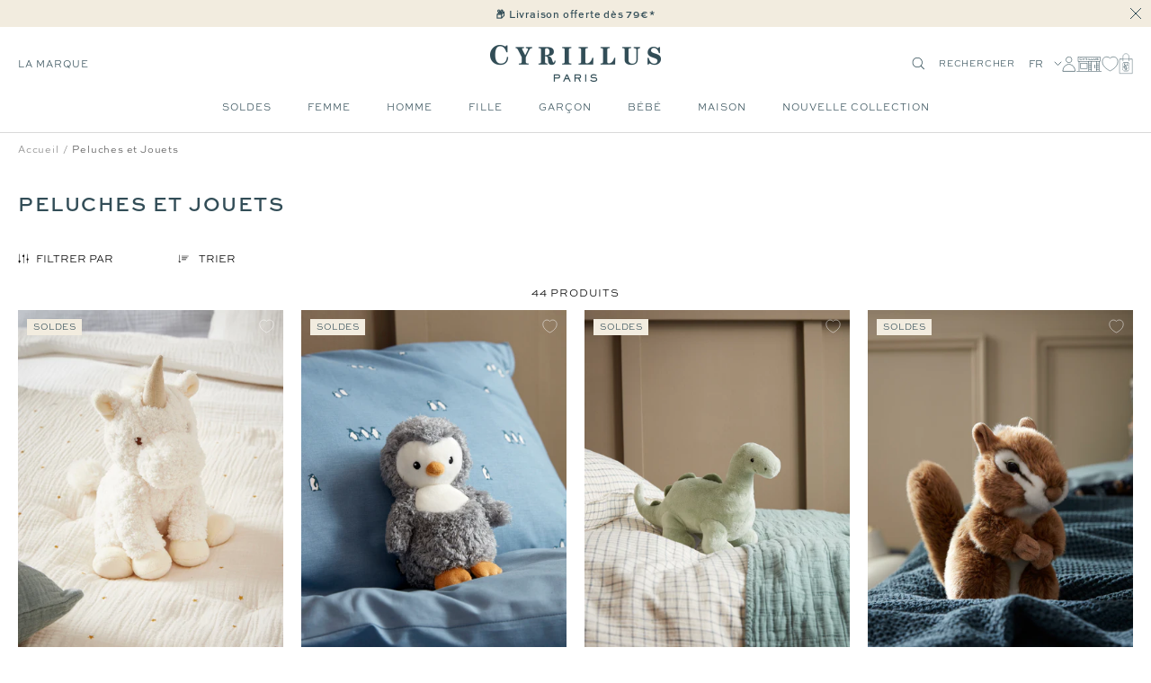

--- FILE ---
content_type: text/html; charset=utf-8
request_url: https://cyrillus.be/collections/peluches-et-jouets
body_size: 51781
content:

<!doctype html><html
  class="no-js"
  lang="fr"
  dir="ltr"
  
    data-market="be"
  
>
  <head>
    
    <meta charset="utf-8">
    <meta
      name="viewport"
      content="width=device-width, initial-scale=1.0, height=device-height, minimum-scale=1.0, maximum-scale=1.0"
    >
    <meta name="theme-color" content="#ffffff">

    

    <title>Peluches et Jouets - Cyrillus BE</title><meta name="google-site-verification" content="ceYK17-Qk9GvqyUr_9-wDM-OCkpvz3-tAwLie4pSjSo">

  
  
  
  

  <script type="text/javascript">
    
    (function() {
      function uuid() {
        return ('10000000-1000-4000-8000-100000000000').replace(/[018]/g, c => (
          c ^ (crypto.getRandomValues(new Uint8Array(1))[0] & (15 >> (c / 4)))).toString(16)
        );
      }
      function uuid_fallback() {
        return 'xxxxxxxx-xxxx-4xxx-yxxx-xxxxxxxxxxxx'.replace(/[xy]/g, function(c) {
          var r = Math.random() * 16 | 0, v = c == 'x' ? r : (r & 0x3 | 0x8);
          return v.toString(16);
        });
      }
      function getUUID() {
        
          // check if legacy cookie has uuid
          const old_uuid = getCookieValue(c_name);
          if (old_uuid) {
            removeLegacyCookie();
            return old_uuid;
          }
        

        if (crypto && typeof crypto.getRandomValues == "function") {
          return uuid();
        } else {
          return uuid_fallback();
        } 
      }
      function getTime(days) {
        let date = new Date();
        date.setTime(date.getTime() + (( days || 0 )*24*60*60*1000)); 
        return date.toUTCString();
      }
      function setC(name,value,days) {
        const domain = ';domain=' + window.location.hostname;
        document.cookie = name + "=" + value + ";expires=" + getTime(days) + ";path=/" + domain;
      }
      function isAlreadyExists(name) {
        return document.cookie.split(';').filter(pair => pair.includes(`${name}=`)).length > 0;
      }
      function getCookieValue(name) {
        const foundCookies = document.cookie.split(';').filter(pair => pair.includes(`${name}=`));
        if (foundCookies.length > 0) {
          return foundCookies[0].split('=')[1];
        }
        return null;
      }
      function removeLegacyCookie() {
        document.cookie = c_name + "=;expires=" + new Date(0).toUTCString() + ";path=/";
      }

      const c_name = "master-cookie-cy-be" || '',
        c_uuid = getUUID(),
        c_expiration_time = 365 / 1; 

      if (isAlreadyExists(c_name)) {
        // remove
        if (c_expiration_time == 0) {
          const domain = ';domain=' + window.location.hostname;
          document.cookie = c_name + "=;expires=" + new Date(0).toUTCString() + ";path=/" + domain;
        }
      } else { 
        // add
        setC(c_name, c_uuid, c_expiration_time); 
      }
    })();

  </script>



<script src="//cyrillus.be/cdn/shop/t/124/assets/browser-detect.js?v=173879018801254352951756802176" type="text/javascript"></script>


  <script>
    // Define dataLayer and the gtag function.
    window.dataLayer = window.dataLayer || [];
    function gtag() {
      dataLayer.push(arguments);
    }

    (() => {
      // Set default consent to 'denied' as a placeholder
      // Determine actual values based on your own requirements
      let defaultConsent = {
        ad_storage:'denied',
        analytics_storage:'denied',
        ad_user_data: 'denied',
        ad_personalization: 'denied',
        functionality_storage: 'granted',
        personalization_storage: 'denied',
        security_storage: 'granted',
      };


      let consentMode = window.localStorage.getItem('consentMode');
      if (consentMode) {
        consentMode = JSON.parse(consentMode);
        gtag('consent', 'default', {
          ...consentMode,
          wait_for_update: 500,
        });
      } else {

      gtag('consent', 'default', {
        ...defaultConsent,
        wait_for_update: 500,
      });
      }
    })();
  </script>




  <!-- this is an external librairy provinding source -->
  <script src="https://cdn.jsdelivr.net/npm/visitdata/dist/visitdata.umd.js"></script>



  <script>
    (function (w, l) {
      w[l] = w[l] || [];

      w[l].push(
        (function () {
          return arguments;
        })('set', 'url_passthrough', true)
      );
      w[l].push({ 'gtm.start': new Date().getTime(), event: 'gtm.js' });
    })(window, 'dataLayer');
  </script>

  
    <!-- Google Tag Manager -->
    <script>
      (function (w, d, s, l, i) {
        if (window._isLightHouse) {
          return;
        }
        w[l] = w[l] || [];

        const f = d.getElementsByTagName(s)[0],
          j = d.createElement(s);
        j.async = true;

        let url = 'https://www.googletagmanager.com/gtm.js?id=#tag_id#';

        const cdn_url = 'https://serv.cyrillus.be/111txgj7omb1rcf.js?id=#tag_id#';
        if (cdn_url) url = cdn_url;
        if (/#\s*tag_id\s*#/i.test(url)) j.src = url.replace(/#\s*tag_id\s*#/i, i);
        else j.src = url + i;
        f.parentNode.insertBefore(j, f);
      })(window, document, 'script', 'dataLayer', 'GTM-5L8RTTN');
    </script>
    <!-- End Google Tag Manager -->
  



  <script type="text/javascript">
    // Duration in milliseconds to wait while the Kameleoon application file is loaded
    var kameleoonLoadingTimeout = 1000;

    window.kameleoonQueue = window.kameleoonQueue || [];
    window.kameleoonStartLoadTime = new Date().getTime();
    if (!document.getElementById('kameleoonLoadingStyleSheet') && !window.kameleoonDisplayPageTimeOut) {
      var kameleoonS = document.getElementsByTagName('script')[0];
      var kameleoonCc = '* { visibility: hidden !important; background-image: none !important; }';
      var kameleoonStn = document.createElement('style');
      kameleoonStn.type = 'text/css';
      kameleoonStn.id = 'kameleoonLoadingStyleSheet';
      if (kameleoonStn.styleSheet) {
        kameleoonStn.styleSheet.cssText = kameleoonCc;
      } else {
        kameleoonStn.appendChild(document.createTextNode(kameleoonCc));
      }
      kameleoonS.parentNode.insertBefore(kameleoonStn, kameleoonS);
      window.kameleoonDisplayPage = function (fromEngine) {
        if (!fromEngine) {
          window.kameleoonTimeout = true;
        }
        if (kameleoonStn.parentNode) {
          kameleoonStn.parentNode.removeChild(kameleoonStn);
        }
      };
      window.kameleoonDisplayPageTimeOut = window.setTimeout(window.kameleoonDisplayPage, kameleoonLoadingTimeout);
    }
  </script>
  <script type="text/javascript" src="//yilifo138c.kameleoon.eu/kameleoon.js" async="true"></script>



<link rel="shortcut icon" href="//cyrillus.be/cdn/shop/files/MicrosoftTeams-image_14_96x96.png?v=1688391735" type="image/png"><link rel="preconnect" href="https://cdn.shopify.com">
    <link rel="dns-prefetch" href="https://productreviews.shopifycdn.com">
    <link rel="dns-prefetch" href="https://www.google-analytics.com"><link rel="preconnect" href="https://fonts.shopifycdn.com" crossorigin><link rel="preload" as="script" href="//cyrillus.be/cdn/shop/t/124/assets/vendor.js?v=31715688253868339281756802175">
    <link rel="preload" as="script" href="//cyrillus.be/cdn/shop/t/124/assets/instant-page.js?v=121037932675038853521756802172"><meta property="og:type" content="website">
  <meta property="og:title" content="Peluches et Jouets"><meta property="og:image" content="http://cyrillus.be/cdn/shop/files/new_logo_def.png?v=1758111841">
  <meta property="og:image:secure_url" content="https://cyrillus.be/cdn/shop/files/new_logo_def.png?v=1758111841">
  <meta property="og:image:width" content="1200">
  <meta property="og:image:height" content="628"><meta property="og:url" content="https://cyrillus.be/collections/peluches-et-jouets">
<meta property="og:site_name" content="Cyrillus BE"><meta name="twitter:card" content="summary"><meta name="twitter:title" content="Peluches et Jouets">
  <meta name="twitter:description" content=""><meta name="twitter:image" content="https://cyrillus.be/cdn/shop/files/new_logo_def_1200x1200_crop_center.png?v=1758111841">
  <meta name="twitter:image:alt" content="">
    









<link rel="preload" href="//cyrillus.be/cdn/fonts/jost/jost_n2.7cf1d5ada8e7e487a344a1a211c13526576e9c10.woff2" as="font" type="font/woff2" crossorigin><link rel="preload" href="//cyrillus.be/cdn/fonts/abel/abel_n4.0254805ccf79872a96d53996a984f2b9039f9995.woff2" as="font" type="font/woff2" crossorigin><style>
  /* adobe font css */@import url("https://use.typekit.net/gwi0eqi.css");
  

  /* Typography (body) */

  /* Typography (heading) */

  /* Typography (heading secondary) */

  
  
  

  :root {--heading-color: 50, 77, 87;
      --text-color: 0, 0, 0;
      --colored-text-color: 50, 77, 87;
      --background: 255, 255, 255;
      --secondary-background: 245, 245, 245;
      --ternary-background: 255, 252, 245;
      --border-color: 217, 217, 217;
      --border-color-darker: 153, 153, 153;
      --success-color: 46, 158, 123;
      --success-background: 213, 236, 229;
      --error-color: 222, 42, 42;
      --error-background: 253, 240, 240;
      --warning-color: 50, 77, 87;
      --warning-background: 241, 243, 243;
      --primary-button-background: 0, 0, 0;
      --primary-button-text-color: 255, 255, 255;
      --secondary-button-background: 50, 77, 87;
      --secondary-button-text-color: 255, 255, 255;
      --ternary-button-background: 255, 255, 255;
      --ternary-button-text-color: 0, 0, 0;
      --product-star-rating: 246, 164, 41;
      --product-on-sale-accent: 133, 155, 158;
      --product-on-sale-label-accent: 188, 204, 208;
      --product-sold-out-accent: 111, 113, 155;
      --product-custom-label-background: 50, 77, 87;
      --product-custom-label-text-color: 255, 255, 255;
      --product-custom-label-2-background: 242, 236, 223;
      --product-custom-label-2-text-color: 0, 0, 0;
      --product-low-stock-text-color: 226, 145, 65;
      --product-in-stock-text-color: 13, 96, 10;
      --loading-bar-background: 0, 0, 0;

      /* new labels by metafields */
      --product-label-primary-text-color: 50, 77, 87;
      --product-label-primary-background: 242, 236, 223;
      --product-label-secondary-text-color: 50, 77, 87;
      --product-label-secondary-background: 255, 255, 255;
      --product-label-ternary-text-color: 50, 77, 87;
      --product-label-ternary-background: 188, 204, 208;

      --product-label-primary-variant-text-color: 50, 77, 87;
      --product-label-primary-variant-background: 255, 252, 245;
      --product-label-secondary-variant-text-color: 50, 77, 87;
      --product-label-secondary-variant-background: 255, 255, 255;
      --product-label-ternary-variant-text-color: 50, 77, 87;
      --product-label-ternary-variant-background: 255, 255, 255;


      /* We duplicate some "base" colors as root colors, which is useful to use on drawer elements or popover without. Those should not be overridden to avoid issues */
      --root-heading-color: 50, 77, 87;
      --root-text-color: 0, 0, 0;
      --root-colored-text-color: 50, 77, 87;
      --root-background: 255, 255, 255;
      --root-border-color: 217, 217, 217;
      --root-primary-button-background: 0, 0, 0;
      --root-primary-button-text-color: 255, 255, 255;

      /* Cart discount color */--cart-discount--color: 255, 255, 255;
      --cart-discount--background: 0, 0, 0;

      --base-font-size: 12px;

      /* heading font */
      --heading-font-family: sweet-sans-pro, sans-serif;
  
  ;
  
      --heading-font-weight: 700;
      --heading-font-style: normal;
      --heading-text-transform: uppercase;
      --heading-font-weight-light: 300;
      --heading-font-weight-normal: 400;
      --heading-font-weight-bold: 700;

      /* heading font */
      --heading-secondary-font-family: lora, serif;
  
  ;
  
      --heading-secondary-font-weight: 400;
      --heading-secondary-font-style: normal;
      --heading-secondary-font-weight-light: 300;
      --heading-secondary-font-weight-normal: 400;
      --heading-secondary-font-weight-bold: 700;

      /* body text font */
      --text-font-family: sweet-sans-pro, sans-serif;
  
  ;
  
      --text-font-weight: 400;
      --text-font-style: normal;
      --text-font-weight-light: 300;
      --text-font-weight-normal: 400;
      --text-font-weight-bold: 700;
      --text-font-bold-weight: 700; /* kept for compatibility */

      /* Typography (font size) */
      --heading-xxsmall-font-size: 9px;
      --heading-xsmall-font-size: 10px;
      --heading-small-font-size: 12px;
      --heading-large-font-size: 20px;
      --heading-h1-font-size: 20px;
      --heading-h2-font-size: 18px;
      --heading-h3-font-size: 16px;
      --heading-h4-font-size: 14px;
      --heading-h5-font-size: 12px;
      --heading-h6-font-size: 10px;

      /* Control the look and feel of the theme by changing radius of various elements */
      --button-border-radius: 0px;
      --block-border-radius: 0px;
      --block-border-radius-reduced: 0px;
      --color-swatch-border-radius: 0px;

      /* Button size */
      --button-height: 44px;
      --button-small-height: 40px;

      /* Form related */
      --form-input-field-height: 46px;
      --form-input-gap: 16px;
      --form-submit-margin: 24px;

      /* Product listing related variables */
      --product-list-block-spacing: 32px;

      /* Video related */
      --play-button-background: 255, 255, 255;
      --play-button-arrow: 0, 0, 0;

      /* RTL support */
      --transform-logical-flip: 1;
      --transform-origin-start: left;
      --transform-origin-end: right;

      /* Other */
      --zoom-cursor-svg-url: url(//cyrillus.be/cdn/shop/t/124/assets/zoom-cursor.svg?v=2060241536786510281756802211);
      --arrow-right-svg-url: url(//cyrillus.be/cdn/shop/t/124/assets/arrow-right.svg?v=149175000682579256581756802211);
      --arrow-left-svg-url: url(//cyrillus.be/cdn/shop/t/124/assets/arrow-left.svg?v=97071653293460760981756802210);

      /* Some useful variables that we can reuse in our CSS. Some explanation are needed for some of them:
         - container-max-width-minus-gutters: represents the container max width without the edge gutters
         - container-outer-width: considering the screen width, represent all the space outside the container
         - container-outer-margin: same as container-outer-width but get set to 0 inside a container
         - container-inner-width: the effective space inside the container (minus gutters)
         - grid-column-width: represents the width of a single column of the grid
         - vertical-breather: this is a variable that defines the global "spacing" between sections, and inside the section
                              to create some "breath" and minimum spacing
       */
      --container-max-width: 1600px;
      --container-gutter: 20px;
      --container-max-width-minus-gutters: calc(var(--container-max-width) - (var(--container-gutter)) * 2);
      --container-outer-width: max(calc((100vw - var(--container-max-width-minus-gutters)) / 2), var(--container-gutter));
      --container-outer-margin: var(--container-outer-width);
      --container-inner-width: calc(100vw - var(--container-outer-width) * 2);

      --grid-column-count: 10;
      --grid-gap: 24px;
      --grid-column-width: calc((100vw - var(--container-outer-width) * 2 - var(--grid-gap) * (var(--grid-column-count) - 1)) / var(--grid-column-count));

      --vertical-breather: 48px;
      --vertical-breather-tight: 24px;

      /* Shopify related variables */
      --payment-terms-background-color: #ffffff;

      /* default value if announcement bar is not present */
     --enable-sticky-announcement-bar: 0;
  }

  @media screen and (min-width: 741px) {
      :root {
          --container-gutter: 20px;
          --grid-column-count: 20;
          --vertical-breather: 64px;
          --vertical-breather-tight: 32px;

          /* Typography (font size) */
          --heading-xsmall-font-size: 10px;
          --heading-small-font-size: 12px;
          --heading-large-font-size: 20px;
          --heading-h1-font-size: 24px;
          --heading-h2-font-size: 22px;
          --heading-h3-font-size: 18px;
          --heading-h4-font-size: 16px;
          --heading-h5-font-size: 14px;
          --heading-h6-font-size: 12px;

          /* Form related */
          --form-input-field-height: 46px;
          --form-submit-margin: 24px;

          /* Button size */
          --button-height: 44px;
          --button-small-height: 40px;
      }
  }

  @media screen and (min-width: 1200px) {
      :root {
          --vertical-breather: 80px;
          --vertical-breather-tight: 40px;
          --product-list-block-spacing: 48px;

          /* Typography */
          --heading-large-font-size: 20px;
          --heading-h1-font-size: 34px;
          --heading-h2-font-size: 24px;
          --heading-h3-font-size: 22px;
          --heading-h4-font-size: 20px;
          --heading-h5-font-size: 18px;
          --heading-h6-font-size: 16px;

      }
  }

  @media screen and (min-width: 1600px) {
      :root {
          --vertical-breather: 90px;
          --vertical-breather-tight: 45px;
      }
  }
</style>

    
<!-- prettier-ignore -->
<script>


  // This allows to expose several variables to the global scope, to be used in scripts
  window.themeVariables = {
    settings: {
      direction: "ltr",
      pageType: "collection",
      cartCount: 0,
      moneyFormat: "{{amount_with_comma_separator}}€",
      moneyWithCurrencyFormat: "{{amount_with_comma_separator}}€ EUR",
      moneyWithoutTrailingZeros: false,
      showVendor: false,
      show_discount: true,
      discountMode: "percentage_no_label",
      discountStep: "1",
      discountMethod: "round",
      currencyCodeEnabled: false,
      cartType: "drawer",
      cartCurrency: "EUR",currentMarket:"be",currentLocalization:"be",
      defaultLocalization:"fr",
      mobileZoomFactor: 2.5,
	    enable_media_in_slider_collections: true,
	    enable_media_in_slider_sections: true,
	    enable_media_in_slider_reduced: true,
      gift_card_status: true,
      gift_card_e_type_prop: "E_GIFT_CARD",
      gift_card_type_prop: "GIFT_CARD",
      gift_card_balance_api_url: "https:\/\/cy-clients-api.the-oz.com\/fr"
    },

    routes: {
      host: "cyrillus.be",
      rootUrl: "\/",
      rootUrlWithoutSlash: '',
      cartUrl: "\/cart",
      productUrl: "/products",
      accountUrl: "account",
      cartAddUrl: "\/cart\/add",
      cartChangeUrl: "\/cart\/change",
      cartClearUrl: "\/cart\/clear",
      searchUrl: "\/search",
      predictiveSearchUrl: "\/search\/suggest",
      productRecommendationsUrl: "\/recommendations\/products",
      sl_cartUrl :  "cart",
      sl_cartAddUrl :  "cart/change",
      sl_productRecommendationsUrl:  "recommendations/products"
    },

    strings: {
      accessibilityDelete: "Supprimer",
      accessibilityClose: "Fermer",
      collectionSoldOut: "Non disponible",
      collectionDiscount: "Economisez @savings@",
      collectionFromPrice: "A partir de ",
      productSalePrice: "Prix de vente",
      productRegularPrice: "Prix normal",
      productFormUnavailable: "Indisponible",
      productFormSoldOut: "Epuisé",
      productFormPreOrder: "Pre-commander",
      productFormAddToCart: "Ajouter au panier",
      searchNoResults: "Aucun résultat n\u0026#39;a été retourné.",
      searchNewSearch: "Nouvelle recherche",
      searchProducts: "Produits",
      searchArticles: "Blog",
      searchPages: "Pages",
      searchCollections: "Collections",
      cartViewCart: "Voir panier",
      cartItemAdded: "Produit ajouté à votre panier !",
      cartItemAddedShort: "Ajouté au panier !",
      cartAddOrderNote: "Ajouter une note",
      cartEditOrderNote: "Modifier la note",
      shippingEstimatorNoResults: "Désolé, nous ne livrons pas à votre destination.",
      shippingEstimatorOneResult: "Il y a un frais d\u0026#39;envoi pour votre adresse :",
      shippingEstimatorMultipleResults: "Il y a plusieurs frais d\u0026#39;envoi pour votre adresse :",
      shippingEstimatorError: "Une ou plusieurs erreurs se sont produites lors de la récupération des frais d\u0026#39;envoi :"
    },

    libs: {
      flickity: "\/\/cyrillus.be\/cdn\/shop\/t\/124\/assets\/flickity.js?v=125430014455421737881756802177",
      photoswipe: "\/\/cyrillus.be\/cdn\/shop\/t\/124\/assets\/photoswipe.js?v=132268647426145925301756802174",
      qrCode: "\/\/cyrillus.be\/cdn\/shopifycloud\/storefront\/assets\/themes_support\/vendor\/qrcode-3f2b403b.js"
    },

    breakpoints: {
      phone: 'screen and (max-width: 740px)',
      tablet: 'screen and (min-width: 741px) and (max-width: 999px)',
      tabletAndUp: 'screen and (min-width: 741px)',
      pocket: 'screen and (max-width: 999px)',
      lap: 'screen and (min-width: 1000px) and (max-width: 1199px)',
      lapAndUp: 'screen and (min-width: 1000px)',
      desktop: 'screen and (min-width: 1200px)',
      wide: 'screen and (min-width: 1400px)'
    },
    data : {
      user_id : "",
      encoded_user_id : "e3b0c44298fc1c149afbf4c8996fb92427ae41e4649b934ca495991b7852b855",
      shop : "cyrillus-be.myshopify.com",
      shop_id: "61791338680",
      lang: "fr",
      country: "BE",
    },
    apps: {
      onetrust_token: "",
      onetrust_no_autoblock: false
    },
    consent :{
      ready : false
    },
    tracking: {
	    gtm_use_product_type_as_item_category: false,
      cy_gtm_use_enrichment_ready_event: true,
      cy_gtm_events_without_global_data: true,
      cy_gtm_click_tracker_enable: false,
      cy_gtm_click_tracker_debug: false
    }
  };

  

  window.addEventListener('pageshow', async () => {
	  const cartContent = await (await fetch(`${window.themeVariables.routes.cartUrl}.js`, {cache: 'reload'})).json();
	  document.documentElement.dispatchEvent(new CustomEvent('cart:refresh', {detail: {cart: cartContent}}));
	  document.documentElement.dispatchEvent(new CustomEvent('cart:init', {detail: {cart: cartContent}}));
  });


  window.addEventListener('oz-consent:ready', (event) => {
    window.themeVariables.consent.ready = true;
    window.themeVariables.consent.provider = event.detail?.provider;
  });

  


  if ('noModule' in HTMLScriptElement.prototype) {
    // Old browsers (like IE) that does not support module will be considered as if not executing JS at all
    document.documentElement.className = document.documentElement.className.replace('no-js', 'js');

    requestAnimationFrame(() => {
      const viewportHeight = (window.visualViewport ? window.visualViewport.height : document.documentElement.clientHeight);
      document.documentElement.style.setProperty('--window-height',viewportHeight + 'px');
    });
  }</script>

    <script>
   window.clientAPI = {
   	expiryDate: '',
   	apiURL: 'https://cy-clients-api.the-oz.com/be',
   	customerID: '',
   	testMode: 'false',
      
   };
  
</script>


    <script src="//cyrillus.be/cdn/shop/t/124/assets/vendor.js?v=31715688253868339281756802175" defer></script>
    <script src="//cyrillus.be/cdn/shop/t/124/assets/instant-page.js?v=121037932675038853521756802172" defer></script>
    <!-- main-css -->


  <link href="//cyrillus.be/cdn/shop/t/124/assets/__vite-main.79bf89f7.css" rel="stylesheet" type="text/css" media="all" />




  <script src="//cyrillus.be/cdn/shop/t/124/assets/__vite-main.a7d4cfef.js" type="module" crossorigin="anonymous"></script>
  <link href="//cyrillus.be/cdn/shop/t/124/assets/__vite-main.ca275927.css" rel="stylesheet" type="text/css" media="all" />
  <link rel="modulepreload" href="//cyrillus.be/cdn/shop/t/124/assets/__vite-custom-html-element.e295bf2c.js" crossorigin="anonymous">
  <link rel="modulepreload" href="//cyrillus.be/cdn/shop/t/124/assets/__vite-cart.8b6b70e1.js" crossorigin="anonymous">
  <link rel="modulepreload" href="//cyrillus.be/cdn/shop/t/124/assets/__vite-user.f69ca4cb.js" crossorigin="anonymous">
  <link rel="modulepreload" href="//cyrillus.be/cdn/shop/t/124/assets/__vite-section-loader.cfabd402.js" crossorigin="anonymous">
  <link rel="modulepreload" href="//cyrillus.be/cdn/shop/t/124/assets/__vite-products.80a9323a.js" crossorigin="anonymous">
  <link rel="modulepreload" href="//cyrillus.be/cdn/shop/t/124/assets/__vite-product-html-element.14e636c9.js" crossorigin="anonymous">
  <link rel="modulepreload" href="//cyrillus.be/cdn/shop/t/124/assets/__vite-cancellable-form.00793a7e.js" crossorigin="anonymous">
  <link rel="modulepreload" href="//cyrillus.be/cdn/shop/t/124/assets/__vite-drawer.16bb5fb0.js" crossorigin="anonymous">
  <link rel="modulepreload" href="//cyrillus.be/cdn/shop/t/124/assets/__vite-fetchWithTimeout.c8463fcd.js" crossorigin="anonymous">
  <link rel="modulepreload" href="//cyrillus.be/cdn/shop/t/124/assets/__vite-media-features.eec194f1.js" crossorigin="anonymous">
  <link rel="modulepreload" href="//cyrillus.be/cdn/shop/t/124/assets/__vite-image.763bf753.js" crossorigin="anonymous">
  <link rel="modulepreload" href="//cyrillus.be/cdn/shop/t/124/assets/__vite-dom.566f7651.js" crossorigin="anonymous">
  <link rel="modulepreload" href="//cyrillus.be/cdn/shop/t/124/assets/__vite-get-parent-target.5bbe01eb.js" crossorigin="anonymous">
  <link rel="modulepreload" href="//cyrillus.be/cdn/shop/t/124/assets/__vite-animation.9a0166b7.js" crossorigin="anonymous">
  <link rel="modulepreload" href="//cyrillus.be/cdn/shop/t/124/assets/__vite-trackingHelpers.387fe473.js" crossorigin="anonymous">
  <link rel="modulepreload" href="//cyrillus.be/cdn/shop/t/124/assets/__vite-impressions.9e43b064.js" crossorigin="anonymous">
  <link rel="modulepreload" href="//cyrillus.be/cdn/shop/t/124/assets/__vite-redirect-logic.b06124fa.js" crossorigin="anonymous">
  <link rel="modulepreload" href="//cyrillus.be/cdn/shop/t/124/assets/__vite-debouncers.710db348.js" crossorigin="anonymous">
  <link rel="modulepreload" href="//cyrillus.be/cdn/shop/t/124/assets/__vite-aki-preview-store.2007cedd.js" crossorigin="anonymous">
  <link rel="modulepreload" href="//cyrillus.be/cdn/shop/t/124/assets/__vite-location.e499bba4.js" crossorigin="anonymous">
  <link rel="modulepreload" href="//cyrillus.be/cdn/shop/t/124/assets/__vite-utils.9fac69fd.js" crossorigin="anonymous">
  <link rel="modulepreload" href="//cyrillus.be/cdn/shop/t/124/assets/__vite-search.a4163ed3.js" crossorigin="anonymous">
  <link rel="modulepreload" href="//cyrillus.be/cdn/shop/t/124/assets/__vite-focus-trap.esm.cfa47d0b.js" crossorigin="anonymous">


    

<link rel="canonical" href="https://cyrillus.be/collections/peluches-et-jouets">
<script>window.performance && window.performance.mark && window.performance.mark('shopify.content_for_header.start');</script><meta id="shopify-digital-wallet" name="shopify-digital-wallet" content="/61791338680/digital_wallets/dialog">
<meta name="shopify-checkout-api-token" content="8d6b111791b985e5cf213b6fe916e627">
<meta id="in-context-paypal-metadata" data-shop-id="61791338680" data-venmo-supported="false" data-environment="production" data-locale="fr_FR" data-paypal-v4="true" data-currency="EUR">

<link rel="alternate" hreflang="x-default" href="https://cyrillus.be/collections/peluches-et-jouets">
<link rel="alternate" hreflang="fr-BE" href="https://cyrillus.be/collections/peluches-et-jouets">
<link rel="alternate" hreflang="nl-BE" href="https://cyrillus.be/nl/collections/peluches-et-jouets">

<script async="async" src="/checkouts/internal/preloads.js?locale=fr-BE"></script>
<script id="shopify-features" type="application/json">{"accessToken":"8d6b111791b985e5cf213b6fe916e627","betas":["rich-media-storefront-analytics"],"domain":"cyrillus.be","predictiveSearch":true,"shopId":61791338680,"locale":"fr"}</script>
<script>var Shopify = Shopify || {};
Shopify.shop = "cyrillus-be.myshopify.com";
Shopify.locale = "fr";
Shopify.currency = {"active":"EUR","rate":"1.0"};
Shopify.country = "BE";
Shopify.theme = {"name":"[PROD - BE - V2]","id":186406207823,"schema_name":"@theoz\/cyrillus","schema_version":"3.8.0 - 4.14.0","theme_store_id":null,"role":"main"};
Shopify.theme.handle = "null";
Shopify.theme.style = {"id":null,"handle":null};
Shopify.cdnHost = "cyrillus.be/cdn";
Shopify.routes = Shopify.routes || {};
Shopify.routes.root = "/";</script>
<script type="module">!function(o){(o.Shopify=o.Shopify||{}).modules=!0}(window);</script>
<script>!function(o){function n(){var o=[];function n(){o.push(Array.prototype.slice.apply(arguments))}return n.q=o,n}var t=o.Shopify=o.Shopify||{};t.loadFeatures=n(),t.autoloadFeatures=n()}(window);</script>
<script id="shop-js-analytics" type="application/json">{"pageType":"collection"}</script>
<script defer="defer" async type="module" src="//cyrillus.be/cdn/shopifycloud/shop-js/modules/v2/client.init-shop-cart-sync_XvpUV7qp.fr.esm.js"></script>
<script defer="defer" async type="module" src="//cyrillus.be/cdn/shopifycloud/shop-js/modules/v2/chunk.common_C2xzKNNs.esm.js"></script>
<script type="module">
  await import("//cyrillus.be/cdn/shopifycloud/shop-js/modules/v2/client.init-shop-cart-sync_XvpUV7qp.fr.esm.js");
await import("//cyrillus.be/cdn/shopifycloud/shop-js/modules/v2/chunk.common_C2xzKNNs.esm.js");

  window.Shopify.SignInWithShop?.initShopCartSync?.({"fedCMEnabled":true,"windoidEnabled":true});

</script>
<script>(function() {
  var isLoaded = false;
  
    if (isLoaded) return;
    isLoaded = true;
    window.shopifyAppsUrls = ["\/\/social-login.oxiapps.com\/api\/init?vt=928352\u0026shop=cyrillus-be.myshopify.com","\/\/backinstock.useamp.com\/widget\/73262_1767159328.js?category=bis\u0026v=6\u0026shop=cyrillus-be.myshopify.com"];
    function asyncLoad() { var urls = window.shopifyAppsUrls; for (var i = 0; i < urls.length; i++) {
      var s = document.createElement('script');
      s.type = 'text/javascript';
      s.async = true;
      s.src = urls[i];
      var x = document.getElementsByTagName('script')[0];
      x.parentNode.insertBefore(s, x);
    }
  };
  if(window.attachEvent) {
    window.attachEvent('onload', asyncLoad);
  } else {
    window.addEventListener('load', asyncLoad, false);
  }
})();</script>
<script id="__st">var __st={"a":61791338680,"offset":3600,"reqid":"0b0135b4-623e-482e-842f-d2b5fb486ade-1768688466","pageurl":"cyrillus.be\/collections\/peluches-et-jouets","u":"181d9089af1c","p":"collection","rtyp":"collection","rid":611519594831};</script>
<script>window.ShopifyPaypalV4VisibilityTracking = true;</script>
<script id="captcha-bootstrap">!function(){'use strict';const t='contact',e='account',n='new_comment',o=[[t,t],['blogs',n],['comments',n],[t,'customer']],c=[[e,'customer_login'],[e,'guest_login'],[e,'recover_customer_password'],[e,'create_customer']],r=t=>t.map((([t,e])=>`form[action*='/${t}']:not([data-nocaptcha='true']) input[name='form_type'][value='${e}']`)).join(','),a=t=>()=>t?[...document.querySelectorAll(t)].map((t=>t.form)):[];function s(){const t=[...o],e=r(t);return a(e)}const i='password',u='form_key',d=['recaptcha-v3-token','g-recaptcha-response','h-captcha-response',i],f=()=>{try{return window.sessionStorage}catch{return}},m='__shopify_v',_=t=>t.elements[u];function p(t,e,n=!1){try{const o=window.sessionStorage,c=JSON.parse(o.getItem(e)),{data:r}=function(t){const{data:e,action:n}=t;return t[m]||n?{data:e,action:n}:{data:t,action:n}}(c);for(const[e,n]of Object.entries(r))t.elements[e]&&(t.elements[e].value=n);n&&o.removeItem(e)}catch(o){console.error('form repopulation failed',{error:o})}}const l='form_type',E='cptcha';function T(t){t.dataset[E]=!0}const w=window,h=w.document,L='Shopify',v='ce_forms',y='captcha';let A=!1;((t,e)=>{const n=(g='f06e6c50-85a8-45c8-87d0-21a2b65856fe',I='https://cdn.shopify.com/shopifycloud/storefront-forms-hcaptcha/ce_storefront_forms_captcha_hcaptcha.v1.5.2.iife.js',D={infoText:'Protégé par hCaptcha',privacyText:'Confidentialité',termsText:'Conditions'},(t,e,n)=>{const o=w[L][v],c=o.bindForm;if(c)return c(t,g,e,D).then(n);var r;o.q.push([[t,g,e,D],n]),r=I,A||(h.body.append(Object.assign(h.createElement('script'),{id:'captcha-provider',async:!0,src:r})),A=!0)});var g,I,D;w[L]=w[L]||{},w[L][v]=w[L][v]||{},w[L][v].q=[],w[L][y]=w[L][y]||{},w[L][y].protect=function(t,e){n(t,void 0,e),T(t)},Object.freeze(w[L][y]),function(t,e,n,w,h,L){const[v,y,A,g]=function(t,e,n){const i=e?o:[],u=t?c:[],d=[...i,...u],f=r(d),m=r(i),_=r(d.filter((([t,e])=>n.includes(e))));return[a(f),a(m),a(_),s()]}(w,h,L),I=t=>{const e=t.target;return e instanceof HTMLFormElement?e:e&&e.form},D=t=>v().includes(t);t.addEventListener('submit',(t=>{const e=I(t);if(!e)return;const n=D(e)&&!e.dataset.hcaptchaBound&&!e.dataset.recaptchaBound,o=_(e),c=g().includes(e)&&(!o||!o.value);(n||c)&&t.preventDefault(),c&&!n&&(function(t){try{if(!f())return;!function(t){const e=f();if(!e)return;const n=_(t);if(!n)return;const o=n.value;o&&e.removeItem(o)}(t);const e=Array.from(Array(32),(()=>Math.random().toString(36)[2])).join('');!function(t,e){_(t)||t.append(Object.assign(document.createElement('input'),{type:'hidden',name:u})),t.elements[u].value=e}(t,e),function(t,e){const n=f();if(!n)return;const o=[...t.querySelectorAll(`input[type='${i}']`)].map((({name:t})=>t)),c=[...d,...o],r={};for(const[a,s]of new FormData(t).entries())c.includes(a)||(r[a]=s);n.setItem(e,JSON.stringify({[m]:1,action:t.action,data:r}))}(t,e)}catch(e){console.error('failed to persist form',e)}}(e),e.submit())}));const S=(t,e)=>{t&&!t.dataset[E]&&(n(t,e.some((e=>e===t))),T(t))};for(const o of['focusin','change'])t.addEventListener(o,(t=>{const e=I(t);D(e)&&S(e,y())}));const B=e.get('form_key'),M=e.get(l),P=B&&M;t.addEventListener('DOMContentLoaded',(()=>{const t=y();if(P)for(const e of t)e.elements[l].value===M&&p(e,B);[...new Set([...A(),...v().filter((t=>'true'===t.dataset.shopifyCaptcha))])].forEach((e=>S(e,t)))}))}(h,new URLSearchParams(w.location.search),n,t,e,['guest_login'])})(!0,!1)}();</script>
<script integrity="sha256-4kQ18oKyAcykRKYeNunJcIwy7WH5gtpwJnB7kiuLZ1E=" data-source-attribution="shopify.loadfeatures" defer="defer" src="//cyrillus.be/cdn/shopifycloud/storefront/assets/storefront/load_feature-a0a9edcb.js" crossorigin="anonymous"></script>
<script data-source-attribution="shopify.dynamic_checkout.dynamic.init">var Shopify=Shopify||{};Shopify.PaymentButton=Shopify.PaymentButton||{isStorefrontPortableWallets:!0,init:function(){window.Shopify.PaymentButton.init=function(){};var t=document.createElement("script");t.src="https://cyrillus.be/cdn/shopifycloud/portable-wallets/latest/portable-wallets.fr.js",t.type="module",document.head.appendChild(t)}};
</script>
<script data-source-attribution="shopify.dynamic_checkout.buyer_consent">
  function portableWalletsHideBuyerConsent(e){var t=document.getElementById("shopify-buyer-consent"),n=document.getElementById("shopify-subscription-policy-button");t&&n&&(t.classList.add("hidden"),t.setAttribute("aria-hidden","true"),n.removeEventListener("click",e))}function portableWalletsShowBuyerConsent(e){var t=document.getElementById("shopify-buyer-consent"),n=document.getElementById("shopify-subscription-policy-button");t&&n&&(t.classList.remove("hidden"),t.removeAttribute("aria-hidden"),n.addEventListener("click",e))}window.Shopify?.PaymentButton&&(window.Shopify.PaymentButton.hideBuyerConsent=portableWalletsHideBuyerConsent,window.Shopify.PaymentButton.showBuyerConsent=portableWalletsShowBuyerConsent);
</script>
<script data-source-attribution="shopify.dynamic_checkout.cart.bootstrap">document.addEventListener("DOMContentLoaded",(function(){function t(){return document.querySelector("shopify-accelerated-checkout-cart, shopify-accelerated-checkout")}if(t())Shopify.PaymentButton.init();else{new MutationObserver((function(e,n){t()&&(Shopify.PaymentButton.init(),n.disconnect())})).observe(document.body,{childList:!0,subtree:!0})}}));
</script>
<link id="shopify-accelerated-checkout-styles" rel="stylesheet" media="screen" href="https://cyrillus.be/cdn/shopifycloud/portable-wallets/latest/accelerated-checkout-backwards-compat.css" crossorigin="anonymous">
<style id="shopify-accelerated-checkout-cart">
        #shopify-buyer-consent {
  margin-top: 1em;
  display: inline-block;
  width: 100%;
}

#shopify-buyer-consent.hidden {
  display: none;
}

#shopify-subscription-policy-button {
  background: none;
  border: none;
  padding: 0;
  text-decoration: underline;
  font-size: inherit;
  cursor: pointer;
}

#shopify-subscription-policy-button::before {
  box-shadow: none;
}

      </style>

<script>window.performance && window.performance.mark && window.performance.mark('shopify.content_for_header.end');</script>





  <link href="https://monorail-edge.shopifysvc.com" rel="dns-prefetch">
<script>(function(){if ("sendBeacon" in navigator && "performance" in window) {try {var session_token_from_headers = performance.getEntriesByType('navigation')[0].serverTiming.find(x => x.name == '_s').description;} catch {var session_token_from_headers = undefined;}var session_cookie_matches = document.cookie.match(/_shopify_s=([^;]*)/);var session_token_from_cookie = session_cookie_matches && session_cookie_matches.length === 2 ? session_cookie_matches[1] : "";var session_token = session_token_from_headers || session_token_from_cookie || "";function handle_abandonment_event(e) {var entries = performance.getEntries().filter(function(entry) {return /monorail-edge.shopifysvc.com/.test(entry.name);});if (!window.abandonment_tracked && entries.length === 0) {window.abandonment_tracked = true;var currentMs = Date.now();var navigation_start = performance.timing.navigationStart;var payload = {shop_id: 61791338680,url: window.location.href,navigation_start,duration: currentMs - navigation_start,session_token,page_type: "collection"};window.navigator.sendBeacon("https://monorail-edge.shopifysvc.com/v1/produce", JSON.stringify({schema_id: "online_store_buyer_site_abandonment/1.1",payload: payload,metadata: {event_created_at_ms: currentMs,event_sent_at_ms: currentMs}}));}}window.addEventListener('pagehide', handle_abandonment_event);}}());</script>
<script id="web-pixels-manager-setup">(function e(e,d,r,n,o){if(void 0===o&&(o={}),!Boolean(null===(a=null===(i=window.Shopify)||void 0===i?void 0:i.analytics)||void 0===a?void 0:a.replayQueue)){var i,a;window.Shopify=window.Shopify||{};var t=window.Shopify;t.analytics=t.analytics||{};var s=t.analytics;s.replayQueue=[],s.publish=function(e,d,r){return s.replayQueue.push([e,d,r]),!0};try{self.performance.mark("wpm:start")}catch(e){}var l=function(){var e={modern:/Edge?\/(1{2}[4-9]|1[2-9]\d|[2-9]\d{2}|\d{4,})\.\d+(\.\d+|)|Firefox\/(1{2}[4-9]|1[2-9]\d|[2-9]\d{2}|\d{4,})\.\d+(\.\d+|)|Chrom(ium|e)\/(9{2}|\d{3,})\.\d+(\.\d+|)|(Maci|X1{2}).+ Version\/(15\.\d+|(1[6-9]|[2-9]\d|\d{3,})\.\d+)([,.]\d+|)( \(\w+\)|)( Mobile\/\w+|) Safari\/|Chrome.+OPR\/(9{2}|\d{3,})\.\d+\.\d+|(CPU[ +]OS|iPhone[ +]OS|CPU[ +]iPhone|CPU IPhone OS|CPU iPad OS)[ +]+(15[._]\d+|(1[6-9]|[2-9]\d|\d{3,})[._]\d+)([._]\d+|)|Android:?[ /-](13[3-9]|1[4-9]\d|[2-9]\d{2}|\d{4,})(\.\d+|)(\.\d+|)|Android.+Firefox\/(13[5-9]|1[4-9]\d|[2-9]\d{2}|\d{4,})\.\d+(\.\d+|)|Android.+Chrom(ium|e)\/(13[3-9]|1[4-9]\d|[2-9]\d{2}|\d{4,})\.\d+(\.\d+|)|SamsungBrowser\/([2-9]\d|\d{3,})\.\d+/,legacy:/Edge?\/(1[6-9]|[2-9]\d|\d{3,})\.\d+(\.\d+|)|Firefox\/(5[4-9]|[6-9]\d|\d{3,})\.\d+(\.\d+|)|Chrom(ium|e)\/(5[1-9]|[6-9]\d|\d{3,})\.\d+(\.\d+|)([\d.]+$|.*Safari\/(?![\d.]+ Edge\/[\d.]+$))|(Maci|X1{2}).+ Version\/(10\.\d+|(1[1-9]|[2-9]\d|\d{3,})\.\d+)([,.]\d+|)( \(\w+\)|)( Mobile\/\w+|) Safari\/|Chrome.+OPR\/(3[89]|[4-9]\d|\d{3,})\.\d+\.\d+|(CPU[ +]OS|iPhone[ +]OS|CPU[ +]iPhone|CPU IPhone OS|CPU iPad OS)[ +]+(10[._]\d+|(1[1-9]|[2-9]\d|\d{3,})[._]\d+)([._]\d+|)|Android:?[ /-](13[3-9]|1[4-9]\d|[2-9]\d{2}|\d{4,})(\.\d+|)(\.\d+|)|Mobile Safari.+OPR\/([89]\d|\d{3,})\.\d+\.\d+|Android.+Firefox\/(13[5-9]|1[4-9]\d|[2-9]\d{2}|\d{4,})\.\d+(\.\d+|)|Android.+Chrom(ium|e)\/(13[3-9]|1[4-9]\d|[2-9]\d{2}|\d{4,})\.\d+(\.\d+|)|Android.+(UC? ?Browser|UCWEB|U3)[ /]?(15\.([5-9]|\d{2,})|(1[6-9]|[2-9]\d|\d{3,})\.\d+)\.\d+|SamsungBrowser\/(5\.\d+|([6-9]|\d{2,})\.\d+)|Android.+MQ{2}Browser\/(14(\.(9|\d{2,})|)|(1[5-9]|[2-9]\d|\d{3,})(\.\d+|))(\.\d+|)|K[Aa][Ii]OS\/(3\.\d+|([4-9]|\d{2,})\.\d+)(\.\d+|)/},d=e.modern,r=e.legacy,n=navigator.userAgent;return n.match(d)?"modern":n.match(r)?"legacy":"unknown"}(),u="modern"===l?"modern":"legacy",c=(null!=n?n:{modern:"",legacy:""})[u],f=function(e){return[e.baseUrl,"/wpm","/b",e.hashVersion,"modern"===e.buildTarget?"m":"l",".js"].join("")}({baseUrl:d,hashVersion:r,buildTarget:u}),m=function(e){var d=e.version,r=e.bundleTarget,n=e.surface,o=e.pageUrl,i=e.monorailEndpoint;return{emit:function(e){var a=e.status,t=e.errorMsg,s=(new Date).getTime(),l=JSON.stringify({metadata:{event_sent_at_ms:s},events:[{schema_id:"web_pixels_manager_load/3.1",payload:{version:d,bundle_target:r,page_url:o,status:a,surface:n,error_msg:t},metadata:{event_created_at_ms:s}}]});if(!i)return console&&console.warn&&console.warn("[Web Pixels Manager] No Monorail endpoint provided, skipping logging."),!1;try{return self.navigator.sendBeacon.bind(self.navigator)(i,l)}catch(e){}var u=new XMLHttpRequest;try{return u.open("POST",i,!0),u.setRequestHeader("Content-Type","text/plain"),u.send(l),!0}catch(e){return console&&console.warn&&console.warn("[Web Pixels Manager] Got an unhandled error while logging to Monorail."),!1}}}}({version:r,bundleTarget:l,surface:e.surface,pageUrl:self.location.href,monorailEndpoint:e.monorailEndpoint});try{o.browserTarget=l,function(e){var d=e.src,r=e.async,n=void 0===r||r,o=e.onload,i=e.onerror,a=e.sri,t=e.scriptDataAttributes,s=void 0===t?{}:t,l=document.createElement("script"),u=document.querySelector("head"),c=document.querySelector("body");if(l.async=n,l.src=d,a&&(l.integrity=a,l.crossOrigin="anonymous"),s)for(var f in s)if(Object.prototype.hasOwnProperty.call(s,f))try{l.dataset[f]=s[f]}catch(e){}if(o&&l.addEventListener("load",o),i&&l.addEventListener("error",i),u)u.appendChild(l);else{if(!c)throw new Error("Did not find a head or body element to append the script");c.appendChild(l)}}({src:f,async:!0,onload:function(){if(!function(){var e,d;return Boolean(null===(d=null===(e=window.Shopify)||void 0===e?void 0:e.analytics)||void 0===d?void 0:d.initialized)}()){var d=window.webPixelsManager.init(e)||void 0;if(d){var r=window.Shopify.analytics;r.replayQueue.forEach((function(e){var r=e[0],n=e[1],o=e[2];d.publishCustomEvent(r,n,o)})),r.replayQueue=[],r.publish=d.publishCustomEvent,r.visitor=d.visitor,r.initialized=!0}}},onerror:function(){return m.emit({status:"failed",errorMsg:"".concat(f," has failed to load")})},sri:function(e){var d=/^sha384-[A-Za-z0-9+/=]+$/;return"string"==typeof e&&d.test(e)}(c)?c:"",scriptDataAttributes:o}),m.emit({status:"loading"})}catch(e){m.emit({status:"failed",errorMsg:(null==e?void 0:e.message)||"Unknown error"})}}})({shopId: 61791338680,storefrontBaseUrl: "https://cyrillus.be",extensionsBaseUrl: "https://extensions.shopifycdn.com/cdn/shopifycloud/web-pixels-manager",monorailEndpoint: "https://monorail-edge.shopifysvc.com/unstable/produce_batch",surface: "storefront-renderer",enabledBetaFlags: ["2dca8a86"],webPixelsConfigList: [{"id":"2192900431","configuration":"{\"accountID\":\"shopify-61791338680\", \"endpoint\":\"https:\/\/connect.nosto.com\"}","eventPayloadVersion":"v1","runtimeContext":"STRICT","scriptVersion":"85848493c2a1c7a4bbf22728b6f9f31f","type":"APP","apiClientId":272825,"privacyPurposes":["ANALYTICS","MARKETING"],"dataSharingAdjustments":{"protectedCustomerApprovalScopes":["read_customer_personal_data"]}},{"id":"260178255","eventPayloadVersion":"1","runtimeContext":"LAX","scriptVersion":"1","type":"CUSTOM","privacyPurposes":[],"name":"GTM_NEW_Theme_Oz"},{"id":"shopify-app-pixel","configuration":"{}","eventPayloadVersion":"v1","runtimeContext":"STRICT","scriptVersion":"0450","apiClientId":"shopify-pixel","type":"APP","privacyPurposes":["ANALYTICS","MARKETING"]},{"id":"shopify-custom-pixel","eventPayloadVersion":"v1","runtimeContext":"LAX","scriptVersion":"0450","apiClientId":"shopify-pixel","type":"CUSTOM","privacyPurposes":["ANALYTICS","MARKETING"]}],isMerchantRequest: false,initData: {"shop":{"name":"Cyrillus BE","paymentSettings":{"currencyCode":"EUR"},"myshopifyDomain":"cyrillus-be.myshopify.com","countryCode":"BE","storefrontUrl":"https:\/\/cyrillus.be"},"customer":null,"cart":null,"checkout":null,"productVariants":[],"purchasingCompany":null},},"https://cyrillus.be/cdn","fcfee988w5aeb613cpc8e4bc33m6693e112",{"modern":"","legacy":""},{"shopId":"61791338680","storefrontBaseUrl":"https:\/\/cyrillus.be","extensionBaseUrl":"https:\/\/extensions.shopifycdn.com\/cdn\/shopifycloud\/web-pixels-manager","surface":"storefront-renderer","enabledBetaFlags":"[\"2dca8a86\"]","isMerchantRequest":"false","hashVersion":"fcfee988w5aeb613cpc8e4bc33m6693e112","publish":"custom","events":"[[\"page_viewed\",{}],[\"collection_viewed\",{\"collection\":{\"id\":\"611519594831\",\"title\":\"Peluches et Jouets\",\"productVariants\":[{\"price\":{\"amount\":27.9,\"currencyCode\":\"EUR\"},\"product\":{\"title\":\"Peluche licorne\",\"vendor\":\"Cyrillus BE\",\"id\":\"7142805668024\",\"untranslatedTitle\":\"Peluche licorne\",\"url\":\"\/products\/m-jouet-peluche-licorne-6369-blanc-moyen-uni_4805\",\"type\":\"M-JOUET\"},\"id\":\"41590512910520\",\"image\":{\"src\":\"\/\/cyrillus.be\/cdn\/shop\/products\/09040_0316_6369_NM_FA_F1XX.jpg?v=1654685933\"},\"sku\":\"4-09040-0316_02W_001\",\"title\":\"TU \/ 6369 BLANC MOYEN UNI\",\"untranslatedTitle\":\"TU \/ 6369 BLANC MOYEN UNI\"},{\"price\":{\"amount\":17.9,\"currencyCode\":\"EUR\"},\"product\":{\"title\":\"Peluche pingouin\",\"vendor\":\"Cyrillus BE\",\"id\":\"7142807994552\",\"untranslatedTitle\":\"Peluche pingouin\",\"url\":\"\/products\/m-jouet-jouet-eveil-gris_6467\",\"type\":\"M-JOUET\"},\"id\":\"41590516482232\",\"image\":{\"src\":\"\/\/cyrillus.be\/cdn\/shop\/products\/09040_0359_08000_NM_FA_F1XX.jpg?v=1657704461\"},\"sku\":\"09040-0359_026_001\",\"title\":\"TU \/ GRIS\",\"untranslatedTitle\":\"TU \/ GRIS\"},{\"price\":{\"amount\":24.9,\"currencyCode\":\"EUR\"},\"product\":{\"title\":\"Peluche dino\",\"vendor\":\"Cyrillus BE\",\"id\":\"7142808060088\",\"untranslatedTitle\":\"Peluche dino\",\"url\":\"\/products\/m-jouet-jouet-eveil-vert-pale_3463\",\"type\":\"M-JOUET\"},\"id\":\"41590516547768\",\"image\":{\"src\":\"\/\/cyrillus.be\/cdn\/shop\/products\/09040_0360_04008_NM_FA_F1XX.jpg?v=1658754837\"},\"sku\":\"09040-0360_087_001\",\"title\":\"TU \/ VERT PALE\",\"untranslatedTitle\":\"TU \/ VERT PALE\"},{\"price\":{\"amount\":30.9,\"currencyCode\":\"EUR\"},\"product\":{\"title\":\"Peluche écureuil\",\"vendor\":\"Cyrillus BE\",\"id\":\"7142806749368\",\"untranslatedTitle\":\"Peluche écureuil\",\"url\":\"\/products\/m-peluche-ecureuil-6521-marron-moyen-bicolor-multicolo_5616\",\"type\":\"M-PELUCHE\"},\"id\":\"41590514057400\",\"image\":{\"src\":\"\/\/cyrillus.be\/cdn\/shop\/products\/09040_0337_6521_NM_FA_F11X.jpg?v=1654685064\"},\"sku\":\"4-09040-0337_00U_001\",\"title\":\"TU \/ 6521 MARRON MOYEN BICOLOR\",\"untranslatedTitle\":\"TU \/ 6521 MARRON MOYEN BICOLOR\"},{\"price\":{\"amount\":32.9,\"currencyCode\":\"EUR\"},\"product\":{\"title\":\"Peluche faon\",\"vendor\":\"Cyrillus BE\",\"id\":\"7142804062392\",\"untranslatedTitle\":\"Peluche faon\",\"url\":\"\/products\/m-peluche-peluche-faon-1482-marron-moyen-bicolore-mult-3_5578\",\"type\":\"M-PELUCHE\"},\"id\":\"41590510846136\",\"image\":{\"src\":\"\/\/cyrillus.be\/cdn\/shop\/products\/09040_0231_1482_NM_DP_F1XX.jpg?v=1654686463\"},\"sku\":\"4-09040-0231_0FR_001\",\"title\":\"TU \/ 1482 MARRON MOYEN BICOLOR\",\"untranslatedTitle\":\"TU \/ 1482 MARRON MOYEN BICOLOR\"},{\"price\":{\"amount\":30.9,\"currencyCode\":\"EUR\"},\"product\":{\"title\":\"Peluche renard\",\"vendor\":\"Cyrillus BE\",\"id\":\"7142806716600\",\"untranslatedTitle\":\"Peluche renard\",\"url\":\"\/products\/m-peluche-renard-6501-marron-clair-bicolor-multicolo_6559\",\"type\":\"M-PELUCHE\"},\"id\":\"41590513991864\",\"image\":{\"src\":\"\/\/cyrillus.be\/cdn\/shop\/products\/09040_0336_6501_NM_FA_F1XX.jpg?v=1654683910\"},\"sku\":\"4-09040-0336_07D_001\",\"title\":\"TU \/ 6501 MARRON CLAIR BICOLOR\",\"untranslatedTitle\":\"TU \/ 6501 MARRON CLAIR BICOLOR\"},{\"price\":{\"amount\":139.0,\"currencyCode\":\"EUR\"},\"product\":{\"title\":\"Tapis Bloom - Collection Cyrillus X Play and Go\",\"vendor\":\"Cyrillus BE\",\"id\":\"8519528415567\",\"untranslatedTitle\":\"Tapis Bloom - Collection Cyrillus X Play and Go\",\"url\":\"\/products\/m-tapis-tapis-imp-fleurs_5897\",\"type\":\"M-TAPIS\"},\"id\":\"46701314015567\",\"image\":{\"src\":\"\/\/cyrillus.be\/cdn\/shop\/files\/09040_0200_I041_NM_FA_F12X.jpg?v=1768230328\"},\"sku\":\"09040-0200_00W_001\",\"title\":\"TU \/ IMP FLEURS\",\"untranslatedTitle\":\"TU \/ IMP FLEURS\"},{\"price\":{\"amount\":27.9,\"currencyCode\":\"EUR\"},\"product\":{\"title\":\"Doudou éléphant lin et coton\",\"vendor\":\"Cyrillus BE\",\"id\":\"7142805078200\",\"untranslatedTitle\":\"Doudou éléphant lin et coton\",\"url\":\"\/products\/m-peluche-peluche-elephan-1242-bleu-moyen-bicolore-multic-3_4565\",\"type\":\"M-PELUCHE\"},\"id\":\"41590512287928\",\"image\":{\"src\":\"\/\/cyrillus.be\/cdn\/shop\/products\/09040_0278_1242_NM_FA_F1XX.jpg?v=1663613313\"},\"sku\":\"4-09040-0278_08S_001\",\"title\":\"TU \/ 1242 BLEU MOYEN BICOLORE\",\"untranslatedTitle\":\"TU \/ 1242 BLEU MOYEN BICOLORE\"},{\"price\":{\"amount\":27.9,\"currencyCode\":\"EUR\"},\"product\":{\"title\":\"Doudou lapin chiffon\",\"vendor\":\"Cyrillus BE\",\"id\":\"7142802423992\",\"untranslatedTitle\":\"Doudou lapin chiffon\",\"url\":\"\/products\/m-peluche-lapin-habille-6401-bleu-moyen-bicolor-multicolor_886\",\"type\":\"M-PELUCHE\"},\"id\":\"41590508978360\",\"image\":{\"src\":\"\/\/cyrillus.be\/cdn\/shop\/products\/09040_0151_6401_AM_CO_F13X.jpg?v=1654857328\"},\"sku\":\"4-09040-0151_06D_001\",\"title\":\"TU \/ 6401 BLEU MOYEN BICOLOR\/M\",\"untranslatedTitle\":\"TU \/ 6401 BLEU MOYEN BICOLOR\/M\"},{\"price\":{\"amount\":27.9,\"currencyCode\":\"EUR\"},\"product\":{\"title\":\"Étoile musicale en gaze de coton\",\"vendor\":\"Cyrillus BE\",\"id\":\"14747670937935\",\"untranslatedTitle\":\"Étoile musicale en gaze de coton\",\"url\":\"\/products\/m-jouet-peluche-musicale-imp-hirondelles_3375\",\"type\":\"M-JOUET\"},\"id\":\"53530381156687\",\"image\":{\"src\":\"\/\/cyrillus.be\/cdn\/shop\/files\/09040_0197_I191_NM_FA_F1XX.jpg?v=1756359134\"},\"sku\":\"09040-0197_0CX_001\",\"title\":\"TU \/ IMP HIRONDELLES\",\"untranslatedTitle\":\"TU \/ IMP HIRONDELLES\"},{\"price\":{\"amount\":24.9,\"currencyCode\":\"EUR\"},\"product\":{\"title\":\"Peluche chat\",\"vendor\":\"Cyrillus BE\",\"id\":\"7142807601336\",\"untranslatedTitle\":\"Peluche chat\",\"url\":\"\/products\/m-jouet-jouet-eveil-gris_5997\",\"type\":\"M-JOUET\"},\"id\":\"41590516089016\",\"image\":{\"src\":\"\/\/cyrillus.be\/cdn\/shop\/products\/09040_0349_08000_NM_FA_F11X.jpg?v=1657704900\"},\"sku\":\"09040-0349_026_001\",\"title\":\"TU \/ GRIS\",\"untranslatedTitle\":\"TU \/ GRIS\"},{\"price\":{\"amount\":145.0,\"currencyCode\":\"EUR\"},\"product\":{\"title\":\"Théâtre marionnettes - Collection Vilac\",\"vendor\":\"Cyrillus BE\",\"id\":\"8529660281167\",\"untranslatedTitle\":\"Théâtre marionnettes - Collection Vilac\",\"url\":\"\/products\/m-jouet-jouet-eveil-bois-naturel_3454\",\"type\":\"M-JOUET\"},\"id\":\"46741942993231\",\"image\":{\"src\":\"\/\/cyrillus.be\/cdn\/shop\/files\/09040_0211_9026_NM_FA_F11X.jpg?v=1690375426\"},\"sku\":\"09040-0211_066_001\",\"title\":\"TU \/ BOIS NATUREL\",\"untranslatedTitle\":\"TU \/ BOIS NATUREL\"},{\"price\":{\"amount\":155.0,\"currencyCode\":\"EUR\"},\"product\":{\"title\":\"Agneau à bascule\",\"vendor\":\"Cyrillus BE\",\"id\":\"7142804422840\",\"untranslatedTitle\":\"Agneau à bascule\",\"url\":\"\/products\/m-jouet-agneau-a-basule-6309-beige-clair-uni_8191\",\"type\":\"M-JOUET\"},\"id\":\"41590511468728\",\"image\":{\"src\":\"\/\/cyrillus.be\/cdn\/shop\/products\/09040_0255_6309_NM_FA_F1XX.jpg?v=1663837216\"},\"sku\":\"4-09040-0255_00Q_001\",\"title\":\"TU \/ 6309 BEIGE CLAIR UNI\",\"untranslatedTitle\":\"TU \/ 6309 BEIGE CLAIR UNI\"},{\"price\":{\"amount\":27.9,\"currencyCode\":\"EUR\"},\"product\":{\"title\":\"Peluche agneau\",\"vendor\":\"Cyrillus BE\",\"id\":\"7142801834168\",\"untranslatedTitle\":\"Peluche agneau\",\"url\":\"\/products\/m-peluche-peluche-agneau-6349-blanc-clair-uni_8946\",\"type\":\"M-PELUCHE\"},\"id\":\"41590508388536\",\"image\":{\"src\":\"\/\/cyrillus.be\/cdn\/shop\/products\/09040_0016_6349_NM_FA_F1XX.jpg?v=1654857294\"},\"sku\":\"4-09040-0016_00S_001\",\"title\":\"TU \/ 6349 BLANC CLAIR UNI\",\"untranslatedTitle\":\"TU \/ 6349 BLANC CLAIR UNI\"},{\"price\":{\"amount\":55.9,\"currencyCode\":\"EUR\"},\"product\":{\"title\":\"Poupée et couffin en tissu Liberty\",\"vendor\":\"Cyrillus BE\",\"id\":\"15397393137999\",\"untranslatedTitle\":\"Poupée et couffin en tissu Liberty\",\"url\":\"\/products\/m-jouet-jouet-eveil-lib-godington-park_4602\",\"type\":\"M-JOUET\"},\"id\":\"55216438378831\",\"image\":{\"src\":\"\/\/cyrillus.be\/cdn\/shop\/files\/09040_0385_L033_NM_FA_F1XX.jpg?v=1752903290\"},\"sku\":\"09040-0385_03E_001\",\"title\":\"TU \/ Lib GODINGTON PARK\",\"untranslatedTitle\":\"TU \/ Lib GODINGTON PARK\"},{\"price\":{\"amount\":21.9,\"currencyCode\":\"EUR\"},\"product\":{\"title\":\"Doudou lapin gaze de coton biologique - imprimé Hirondelles\",\"vendor\":\"Cyrillus BE\",\"id\":\"14747670905167\",\"untranslatedTitle\":\"Doudou lapin gaze de coton biologique - imprimé Hirondelles\",\"url\":\"\/products\/m-peluche-peluche-imp-hirondelles_335\",\"type\":\"M-DIVERS BEBE\"},\"id\":\"53530380992847\",\"image\":{\"src\":\"\/\/cyrillus.be\/cdn\/shop\/files\/09040_0334_I191_NM_FA_F1XX.jpg?v=1735425911\"},\"sku\":\"09040-0334_0CX_001\",\"title\":\"TU \/ IMP HIRONDELLES\",\"untranslatedTitle\":\"TU \/ IMP HIRONDELLES\"},{\"price\":{\"amount\":24.9,\"currencyCode\":\"EUR\"},\"product\":{\"title\":\"Poupée en velours et tissu Liberty\",\"vendor\":\"Cyrillus BE\",\"id\":\"9248800637263\",\"untranslatedTitle\":\"Poupée en velours et tissu Liberty\",\"url\":\"\/products\/m-jouet-jouet-eveil-lib-betsy-ann-jaune\",\"type\":\"M-JOUET\"},\"id\":\"48844691636559\",\"image\":{\"src\":\"\/\/cyrillus.be\/cdn\/shop\/files\/09040_0121_L022_NM_FA_F11X.jpg?v=1719479194\"},\"sku\":\"09040-0121_07K_001\",\"title\":\"TU \/ Lib BETSY ANN JAUNE\",\"untranslatedTitle\":\"TU \/ Lib BETSY ANN JAUNE\"},{\"price\":{\"amount\":27.9,\"currencyCode\":\"EUR\"},\"product\":{\"title\":\"Poupée Juliette en tissu imprimé Mireille\",\"vendor\":\"Cyrillus BE\",\"id\":\"15397393269071\",\"untranslatedTitle\":\"Poupée Juliette en tissu imprimé Mireille\",\"url\":\"\/products\/m-jouet-jouet-eveil-imp-mireille_3023\",\"type\":\"M-JOUET\"},\"id\":\"55216438509903\",\"image\":{\"src\":\"\/\/cyrillus.be\/cdn\/shop\/files\/09040_0389_I028_NM_FA_F1XX.jpg?v=1752903320\"},\"sku\":\"09040-0389_04U_001\",\"title\":\"TU \/ IMP MIREILLE\",\"untranslatedTitle\":\"TU \/ IMP MIREILLE\"},{\"price\":{\"amount\":27.9,\"currencyCode\":\"EUR\"},\"product\":{\"title\":\"Étoile musicale en gaze de coton\",\"vendor\":\"Cyrillus BE\",\"id\":\"15337080947023\",\"untranslatedTitle\":\"Étoile musicale en gaze de coton\",\"url\":\"\/products\/m-divers-bebe-peluche-musicale-vichy-caramel_3461\",\"type\":\"M-JOUET\"},\"id\":\"55015898251599\",\"image\":{\"src\":\"\/\/cyrillus.be\/cdn\/shop\/files\/09040_0197_C039_NM_FA_F1XX.jpg?v=1752903154\"},\"sku\":\"09040-0197_0DF_001\",\"title\":\"TU \/ VICHY CARAMEL\",\"untranslatedTitle\":\"TU \/ VICHY CARAMEL\"},{\"price\":{\"amount\":38.9,\"currencyCode\":\"EUR\"},\"product\":{\"title\":\"Poupée-doudou Mademoiselle Corolle - CYRILLUS \u0026 COROLLE\",\"vendor\":\"Cyrillus BE\",\"id\":\"15397723767119\",\"untranslatedTitle\":\"Poupée-doudou Mademoiselle Corolle - CYRILLUS \u0026 COROLLE\",\"url\":\"\/products\/m-jouet-jouet-eveil-imp-fleurs_156\",\"type\":\"M-JOUET\"},\"id\":\"55217577001295\",\"image\":{\"src\":\"\/\/cyrillus.be\/cdn\/shop\/files\/09040_0400_I041_NM_FA_F1XX.jpg?v=1752817152\"},\"sku\":\"09040-0400_049_001\",\"title\":\"TU \/ IMP FLEURS\",\"untranslatedTitle\":\"TU \/ IMP FLEURS\"},{\"price\":{\"amount\":27.9,\"currencyCode\":\"EUR\"},\"product\":{\"title\":\"Poupée Emile\",\"vendor\":\"Cyrillus BE\",\"id\":\"15397393236303\",\"untranslatedTitle\":\"Poupée Emile\",\"url\":\"\/products\/m-jouet-jouet-eveil-bleu_7261\",\"type\":\"M-JOUET\"},\"id\":\"55216438444367\",\"image\":{\"src\":\"\/\/cyrillus.be\/cdn\/shop\/files\/09040_0387_2031_NM_FA_F1XX.jpg?v=1752903151\"},\"sku\":\"09040-0387_002_001\",\"title\":\"TU \/ BLEU\",\"untranslatedTitle\":\"TU \/ BLEU\"},{\"price\":{\"amount\":95.9,\"currencyCode\":\"EUR\"},\"product\":{\"title\":\"Tableau d'écolier 2 en 1 - Collection Vilac\",\"vendor\":\"Cyrillus BE\",\"id\":\"8529660313935\",\"untranslatedTitle\":\"Tableau d'écolier 2 en 1 - Collection Vilac\",\"url\":\"\/products\/m-jouet-jouet-eveil-bois-naturel_73\",\"type\":\"M-JOUET\"},\"id\":\"46741942960463\",\"image\":{\"src\":\"\/\/cyrillus.be\/cdn\/shop\/files\/09040_0209_9026_NM_FA_F1XX.jpg?v=1693837817\"},\"sku\":\"09040-0209_066_001\",\"title\":\"TU \/ BOIS NATUREL\",\"untranslatedTitle\":\"TU \/ BOIS NATUREL\"},{\"price\":{\"amount\":27.9,\"currencyCode\":\"EUR\"},\"product\":{\"title\":\"Doudou chat en crochet\",\"vendor\":\"Cyrillus BE\",\"id\":\"7142806978744\",\"untranslatedTitle\":\"Doudou chat en crochet\",\"url\":\"\/products\/m-peluche-peluche-marron_3347\",\"type\":\"M-PELUCHE\"},\"id\":\"41590514254008\",\"image\":{\"src\":\"\/\/cyrillus.be\/cdn\/shop\/files\/09040_0339_07000_PO_FA_F1XX.jpg?v=1694692822\"},\"sku\":\"09040-0339_07L_001\",\"title\":\"TU \/ MARRON\",\"untranslatedTitle\":\"TU \/ MARRON\"},{\"price\":{\"amount\":30.9,\"currencyCode\":\"EUR\"},\"product\":{\"title\":\"Balle d'éveil en velours et tissu Liberty\",\"vendor\":\"Cyrillus BE\",\"id\":\"15397393203535\",\"untranslatedTitle\":\"Balle d'éveil en velours et tissu Liberty\",\"url\":\"\/products\/m-jouet-jouet-eveil-lib-godington-park_1852\",\"type\":\"M-JOUET\"},\"id\":\"55216438411599\",\"image\":{\"src\":\"\/\/cyrillus.be\/cdn\/shop\/files\/09040_0386_L033_NM_FA_F1XX.jpg?v=1752903290\"},\"sku\":\"09040-0386_03E_001\",\"title\":\"TU \/ Lib GODINGTON PARK\",\"untranslatedTitle\":\"TU \/ Lib GODINGTON PARK\"},{\"price\":{\"amount\":12.0,\"currencyCode\":\"EUR\"},\"product\":{\"title\":\"Peluche Chien Moka - Vente Solidaire\",\"vendor\":\"Cyrillus BE\",\"id\":\"15397727732047\",\"untranslatedTitle\":\"Peluche Chien Moka - Vente Solidaire\",\"url\":\"\/products\/m-peluche-peluche-marron_70\",\"type\":\"M-PELUCHE\"},\"id\":\"55217592369487\",\"image\":{\"src\":\"\/\/cyrillus.be\/cdn\/shop\/files\/99939_0029_9012_NM_FA_F1XX_07b3872e-7c57-4d13-99ba-68b0cbf49df0.jpg?v=1763038932\"},\"sku\":\"99939-0029_04B_001\",\"title\":\"TU \/ MARRON\",\"untranslatedTitle\":\"TU \/ MARRON\"}]}}]]"});</script><script>
  window.ShopifyAnalytics = window.ShopifyAnalytics || {};
  window.ShopifyAnalytics.meta = window.ShopifyAnalytics.meta || {};
  window.ShopifyAnalytics.meta.currency = 'EUR';
  var meta = {"products":[{"id":7142805668024,"gid":"gid:\/\/shopify\/Product\/7142805668024","vendor":"Cyrillus BE","type":"M-JOUET","handle":"m-jouet-peluche-licorne-6369-blanc-moyen-uni_4805","variants":[{"id":41590512910520,"price":2790,"name":"Peluche licorne - TU \/ 6369 BLANC MOYEN UNI","public_title":"TU \/ 6369 BLANC MOYEN UNI","sku":"4-09040-0316_02W_001"}],"remote":false},{"id":7142807994552,"gid":"gid:\/\/shopify\/Product\/7142807994552","vendor":"Cyrillus BE","type":"M-JOUET","handle":"m-jouet-jouet-eveil-gris_6467","variants":[{"id":41590516482232,"price":1790,"name":"Peluche pingouin - TU \/ GRIS","public_title":"TU \/ GRIS","sku":"09040-0359_026_001"}],"remote":false},{"id":7142808060088,"gid":"gid:\/\/shopify\/Product\/7142808060088","vendor":"Cyrillus BE","type":"M-JOUET","handle":"m-jouet-jouet-eveil-vert-pale_3463","variants":[{"id":41590516547768,"price":2490,"name":"Peluche dino - TU \/ VERT PALE","public_title":"TU \/ VERT PALE","sku":"09040-0360_087_001"}],"remote":false},{"id":7142806749368,"gid":"gid:\/\/shopify\/Product\/7142806749368","vendor":"Cyrillus BE","type":"M-PELUCHE","handle":"m-peluche-ecureuil-6521-marron-moyen-bicolor-multicolo_5616","variants":[{"id":41590514057400,"price":3090,"name":"Peluche écureuil - TU \/ 6521 MARRON MOYEN BICOLOR","public_title":"TU \/ 6521 MARRON MOYEN BICOLOR","sku":"4-09040-0337_00U_001"}],"remote":false},{"id":7142804062392,"gid":"gid:\/\/shopify\/Product\/7142804062392","vendor":"Cyrillus BE","type":"M-PELUCHE","handle":"m-peluche-peluche-faon-1482-marron-moyen-bicolore-mult-3_5578","variants":[{"id":41590510846136,"price":3290,"name":"Peluche faon - TU \/ 1482 MARRON MOYEN BICOLOR","public_title":"TU \/ 1482 MARRON MOYEN BICOLOR","sku":"4-09040-0231_0FR_001"}],"remote":false},{"id":7142806716600,"gid":"gid:\/\/shopify\/Product\/7142806716600","vendor":"Cyrillus BE","type":"M-PELUCHE","handle":"m-peluche-renard-6501-marron-clair-bicolor-multicolo_6559","variants":[{"id":41590513991864,"price":3090,"name":"Peluche renard - TU \/ 6501 MARRON CLAIR BICOLOR","public_title":"TU \/ 6501 MARRON CLAIR BICOLOR","sku":"4-09040-0336_07D_001"}],"remote":false},{"id":8519528415567,"gid":"gid:\/\/shopify\/Product\/8519528415567","vendor":"Cyrillus BE","type":"M-TAPIS","handle":"m-tapis-tapis-imp-fleurs_5897","variants":[{"id":46701314015567,"price":13900,"name":"Tapis Bloom - Collection Cyrillus X Play and Go - TU \/ IMP FLEURS","public_title":"TU \/ IMP FLEURS","sku":"09040-0200_00W_001"}],"remote":false},{"id":7142805078200,"gid":"gid:\/\/shopify\/Product\/7142805078200","vendor":"Cyrillus BE","type":"M-PELUCHE","handle":"m-peluche-peluche-elephan-1242-bleu-moyen-bicolore-multic-3_4565","variants":[{"id":41590512287928,"price":2790,"name":"Doudou éléphant lin et coton - TU \/ 1242 BLEU MOYEN BICOLORE","public_title":"TU \/ 1242 BLEU MOYEN BICOLORE","sku":"4-09040-0278_08S_001"}],"remote":false},{"id":7142802423992,"gid":"gid:\/\/shopify\/Product\/7142802423992","vendor":"Cyrillus BE","type":"M-PELUCHE","handle":"m-peluche-lapin-habille-6401-bleu-moyen-bicolor-multicolor_886","variants":[{"id":41590508978360,"price":2790,"name":"Doudou lapin chiffon - TU \/ 6401 BLEU MOYEN BICOLOR\/M","public_title":"TU \/ 6401 BLEU MOYEN BICOLOR\/M","sku":"4-09040-0151_06D_001"}],"remote":false},{"id":14747670937935,"gid":"gid:\/\/shopify\/Product\/14747670937935","vendor":"Cyrillus BE","type":"M-JOUET","handle":"m-jouet-peluche-musicale-imp-hirondelles_3375","variants":[{"id":53530381156687,"price":2790,"name":"Étoile musicale en gaze de coton - TU \/ IMP HIRONDELLES","public_title":"TU \/ IMP HIRONDELLES","sku":"09040-0197_0CX_001"}],"remote":false},{"id":7142807601336,"gid":"gid:\/\/shopify\/Product\/7142807601336","vendor":"Cyrillus BE","type":"M-JOUET","handle":"m-jouet-jouet-eveil-gris_5997","variants":[{"id":41590516089016,"price":2490,"name":"Peluche chat - TU \/ GRIS","public_title":"TU \/ GRIS","sku":"09040-0349_026_001"}],"remote":false},{"id":8529660281167,"gid":"gid:\/\/shopify\/Product\/8529660281167","vendor":"Cyrillus BE","type":"M-JOUET","handle":"m-jouet-jouet-eveil-bois-naturel_3454","variants":[{"id":46741942993231,"price":14500,"name":"Théâtre marionnettes - Collection Vilac - TU \/ BOIS NATUREL","public_title":"TU \/ BOIS NATUREL","sku":"09040-0211_066_001"}],"remote":false},{"id":7142804422840,"gid":"gid:\/\/shopify\/Product\/7142804422840","vendor":"Cyrillus BE","type":"M-JOUET","handle":"m-jouet-agneau-a-basule-6309-beige-clair-uni_8191","variants":[{"id":41590511468728,"price":15500,"name":"Agneau à bascule - TU \/ 6309 BEIGE CLAIR UNI","public_title":"TU \/ 6309 BEIGE CLAIR UNI","sku":"4-09040-0255_00Q_001"}],"remote":false},{"id":7142801834168,"gid":"gid:\/\/shopify\/Product\/7142801834168","vendor":"Cyrillus BE","type":"M-PELUCHE","handle":"m-peluche-peluche-agneau-6349-blanc-clair-uni_8946","variants":[{"id":41590508388536,"price":2790,"name":"Peluche agneau - TU \/ 6349 BLANC CLAIR UNI","public_title":"TU \/ 6349 BLANC CLAIR UNI","sku":"4-09040-0016_00S_001"}],"remote":false},{"id":15397393137999,"gid":"gid:\/\/shopify\/Product\/15397393137999","vendor":"Cyrillus BE","type":"M-JOUET","handle":"m-jouet-jouet-eveil-lib-godington-park_4602","variants":[{"id":55216438378831,"price":5590,"name":"Poupée et couffin en tissu Liberty - TU \/ Lib GODINGTON PARK","public_title":"TU \/ Lib GODINGTON PARK","sku":"09040-0385_03E_001"}],"remote":false},{"id":14747670905167,"gid":"gid:\/\/shopify\/Product\/14747670905167","vendor":"Cyrillus BE","type":"M-DIVERS BEBE","handle":"m-peluche-peluche-imp-hirondelles_335","variants":[{"id":53530380992847,"price":2190,"name":"Doudou lapin gaze de coton biologique - imprimé Hirondelles - TU \/ IMP HIRONDELLES","public_title":"TU \/ IMP HIRONDELLES","sku":"09040-0334_0CX_001"}],"remote":false},{"id":9248800637263,"gid":"gid:\/\/shopify\/Product\/9248800637263","vendor":"Cyrillus BE","type":"M-JOUET","handle":"m-jouet-jouet-eveil-lib-betsy-ann-jaune","variants":[{"id":48844691636559,"price":2490,"name":"Poupée en velours et tissu Liberty - TU \/ Lib BETSY ANN JAUNE","public_title":"TU \/ Lib BETSY ANN JAUNE","sku":"09040-0121_07K_001"}],"remote":false},{"id":15397393269071,"gid":"gid:\/\/shopify\/Product\/15397393269071","vendor":"Cyrillus BE","type":"M-JOUET","handle":"m-jouet-jouet-eveil-imp-mireille_3023","variants":[{"id":55216438509903,"price":2790,"name":"Poupée Juliette en tissu imprimé Mireille - TU \/ IMP MIREILLE","public_title":"TU \/ IMP MIREILLE","sku":"09040-0389_04U_001"}],"remote":false},{"id":15337080947023,"gid":"gid:\/\/shopify\/Product\/15337080947023","vendor":"Cyrillus BE","type":"M-JOUET","handle":"m-divers-bebe-peluche-musicale-vichy-caramel_3461","variants":[{"id":55015898251599,"price":2790,"name":"Étoile musicale en gaze de coton - TU \/ VICHY CARAMEL","public_title":"TU \/ VICHY CARAMEL","sku":"09040-0197_0DF_001"}],"remote":false},{"id":15397723767119,"gid":"gid:\/\/shopify\/Product\/15397723767119","vendor":"Cyrillus BE","type":"M-JOUET","handle":"m-jouet-jouet-eveil-imp-fleurs_156","variants":[{"id":55217577001295,"price":3890,"name":"Poupée-doudou Mademoiselle Corolle - CYRILLUS \u0026 COROLLE - TU \/ IMP FLEURS","public_title":"TU \/ IMP FLEURS","sku":"09040-0400_049_001"}],"remote":false},{"id":15397393236303,"gid":"gid:\/\/shopify\/Product\/15397393236303","vendor":"Cyrillus BE","type":"M-JOUET","handle":"m-jouet-jouet-eveil-bleu_7261","variants":[{"id":55216438444367,"price":2790,"name":"Poupée Emile - TU \/ BLEU","public_title":"TU \/ BLEU","sku":"09040-0387_002_001"}],"remote":false},{"id":8529660313935,"gid":"gid:\/\/shopify\/Product\/8529660313935","vendor":"Cyrillus BE","type":"M-JOUET","handle":"m-jouet-jouet-eveil-bois-naturel_73","variants":[{"id":46741942960463,"price":9590,"name":"Tableau d'écolier 2 en 1 - Collection Vilac - TU \/ BOIS NATUREL","public_title":"TU \/ BOIS NATUREL","sku":"09040-0209_066_001"}],"remote":false},{"id":7142806978744,"gid":"gid:\/\/shopify\/Product\/7142806978744","vendor":"Cyrillus BE","type":"M-PELUCHE","handle":"m-peluche-peluche-marron_3347","variants":[{"id":41590514254008,"price":2790,"name":"Doudou chat en crochet - TU \/ MARRON","public_title":"TU \/ MARRON","sku":"09040-0339_07L_001"}],"remote":false},{"id":15397393203535,"gid":"gid:\/\/shopify\/Product\/15397393203535","vendor":"Cyrillus BE","type":"M-JOUET","handle":"m-jouet-jouet-eveil-lib-godington-park_1852","variants":[{"id":55216438411599,"price":3090,"name":"Balle d'éveil en velours et tissu Liberty - TU \/ Lib GODINGTON PARK","public_title":"TU \/ Lib GODINGTON PARK","sku":"09040-0386_03E_001"}],"remote":false},{"id":15397727732047,"gid":"gid:\/\/shopify\/Product\/15397727732047","vendor":"Cyrillus BE","type":"M-PELUCHE","handle":"m-peluche-peluche-marron_70","variants":[{"id":55217592369487,"price":1200,"name":"Peluche Chien Moka - Vente Solidaire - TU \/ MARRON","public_title":"TU \/ MARRON","sku":"99939-0029_04B_001"}],"remote":false}],"page":{"pageType":"collection","resourceType":"collection","resourceId":611519594831,"requestId":"0b0135b4-623e-482e-842f-d2b5fb486ade-1768688466"}};
  for (var attr in meta) {
    window.ShopifyAnalytics.meta[attr] = meta[attr];
  }
</script>
<script class="analytics">
  (function () {
    var customDocumentWrite = function(content) {
      var jquery = null;

      if (window.jQuery) {
        jquery = window.jQuery;
      } else if (window.Checkout && window.Checkout.$) {
        jquery = window.Checkout.$;
      }

      if (jquery) {
        jquery('body').append(content);
      }
    };

    var hasLoggedConversion = function(token) {
      if (token) {
        return document.cookie.indexOf('loggedConversion=' + token) !== -1;
      }
      return false;
    }

    var setCookieIfConversion = function(token) {
      if (token) {
        var twoMonthsFromNow = new Date(Date.now());
        twoMonthsFromNow.setMonth(twoMonthsFromNow.getMonth() + 2);

        document.cookie = 'loggedConversion=' + token + '; expires=' + twoMonthsFromNow;
      }
    }

    var trekkie = window.ShopifyAnalytics.lib = window.trekkie = window.trekkie || [];
    if (trekkie.integrations) {
      return;
    }
    trekkie.methods = [
      'identify',
      'page',
      'ready',
      'track',
      'trackForm',
      'trackLink'
    ];
    trekkie.factory = function(method) {
      return function() {
        var args = Array.prototype.slice.call(arguments);
        args.unshift(method);
        trekkie.push(args);
        return trekkie;
      };
    };
    for (var i = 0; i < trekkie.methods.length; i++) {
      var key = trekkie.methods[i];
      trekkie[key] = trekkie.factory(key);
    }
    trekkie.load = function(config) {
      trekkie.config = config || {};
      trekkie.config.initialDocumentCookie = document.cookie;
      var first = document.getElementsByTagName('script')[0];
      var script = document.createElement('script');
      script.type = 'text/javascript';
      script.onerror = function(e) {
        var scriptFallback = document.createElement('script');
        scriptFallback.type = 'text/javascript';
        scriptFallback.onerror = function(error) {
                var Monorail = {
      produce: function produce(monorailDomain, schemaId, payload) {
        var currentMs = new Date().getTime();
        var event = {
          schema_id: schemaId,
          payload: payload,
          metadata: {
            event_created_at_ms: currentMs,
            event_sent_at_ms: currentMs
          }
        };
        return Monorail.sendRequest("https://" + monorailDomain + "/v1/produce", JSON.stringify(event));
      },
      sendRequest: function sendRequest(endpointUrl, payload) {
        // Try the sendBeacon API
        if (window && window.navigator && typeof window.navigator.sendBeacon === 'function' && typeof window.Blob === 'function' && !Monorail.isIos12()) {
          var blobData = new window.Blob([payload], {
            type: 'text/plain'
          });

          if (window.navigator.sendBeacon(endpointUrl, blobData)) {
            return true;
          } // sendBeacon was not successful

        } // XHR beacon

        var xhr = new XMLHttpRequest();

        try {
          xhr.open('POST', endpointUrl);
          xhr.setRequestHeader('Content-Type', 'text/plain');
          xhr.send(payload);
        } catch (e) {
          console.log(e);
        }

        return false;
      },
      isIos12: function isIos12() {
        return window.navigator.userAgent.lastIndexOf('iPhone; CPU iPhone OS 12_') !== -1 || window.navigator.userAgent.lastIndexOf('iPad; CPU OS 12_') !== -1;
      }
    };
    Monorail.produce('monorail-edge.shopifysvc.com',
      'trekkie_storefront_load_errors/1.1',
      {shop_id: 61791338680,
      theme_id: 186406207823,
      app_name: "storefront",
      context_url: window.location.href,
      source_url: "//cyrillus.be/cdn/s/trekkie.storefront.cd680fe47e6c39ca5d5df5f0a32d569bc48c0f27.min.js"});

        };
        scriptFallback.async = true;
        scriptFallback.src = '//cyrillus.be/cdn/s/trekkie.storefront.cd680fe47e6c39ca5d5df5f0a32d569bc48c0f27.min.js';
        first.parentNode.insertBefore(scriptFallback, first);
      };
      script.async = true;
      script.src = '//cyrillus.be/cdn/s/trekkie.storefront.cd680fe47e6c39ca5d5df5f0a32d569bc48c0f27.min.js';
      first.parentNode.insertBefore(script, first);
    };
    trekkie.load(
      {"Trekkie":{"appName":"storefront","development":false,"defaultAttributes":{"shopId":61791338680,"isMerchantRequest":null,"themeId":186406207823,"themeCityHash":"10888044729936482080","contentLanguage":"fr","currency":"EUR"},"isServerSideCookieWritingEnabled":true,"monorailRegion":"shop_domain","enabledBetaFlags":["65f19447"]},"Session Attribution":{},"S2S":{"facebookCapiEnabled":false,"source":"trekkie-storefront-renderer","apiClientId":580111}}
    );

    var loaded = false;
    trekkie.ready(function() {
      if (loaded) return;
      loaded = true;

      window.ShopifyAnalytics.lib = window.trekkie;

      var originalDocumentWrite = document.write;
      document.write = customDocumentWrite;
      try { window.ShopifyAnalytics.merchantGoogleAnalytics.call(this); } catch(error) {};
      document.write = originalDocumentWrite;

      window.ShopifyAnalytics.lib.page(null,{"pageType":"collection","resourceType":"collection","resourceId":611519594831,"requestId":"0b0135b4-623e-482e-842f-d2b5fb486ade-1768688466","shopifyEmitted":true});

      var match = window.location.pathname.match(/checkouts\/(.+)\/(thank_you|post_purchase)/)
      var token = match? match[1]: undefined;
      if (!hasLoggedConversion(token)) {
        setCookieIfConversion(token);
        window.ShopifyAnalytics.lib.track("Viewed Product Category",{"currency":"EUR","category":"Collection: peluches-et-jouets","collectionName":"peluches-et-jouets","collectionId":611519594831,"nonInteraction":true},undefined,undefined,{"shopifyEmitted":true});
      }
    });


        var eventsListenerScript = document.createElement('script');
        eventsListenerScript.async = true;
        eventsListenerScript.src = "//cyrillus.be/cdn/shopifycloud/storefront/assets/shop_events_listener-3da45d37.js";
        document.getElementsByTagName('head')[0].appendChild(eventsListenerScript);

})();</script>
<script
  defer
  src="https://cyrillus.be/cdn/shopifycloud/perf-kit/shopify-perf-kit-3.0.4.min.js"
  data-application="storefront-renderer"
  data-shop-id="61791338680"
  data-render-region="gcp-us-east1"
  data-page-type="collection"
  data-theme-instance-id="186406207823"
  data-theme-name="@theoz/cyrillus"
  data-theme-version="3.8.0 - 4.14.0"
  data-monorail-region="shop_domain"
  data-resource-timing-sampling-rate="10"
  data-shs="true"
  data-shs-beacon="true"
  data-shs-export-with-fetch="true"
  data-shs-logs-sample-rate="1"
  data-shs-beacon-endpoint="https://cyrillus.be/api/collect"
></script>
</head>

  <body
    class="no-focus-outline  features--image-zoom  template--collection"
    data-instant-allow-query-string
  ><script>
  (() => {
    const temEvent = [];
    let isReady = false;

    function manageConsentFromShopify(cons) {
      const { marketingAllowed, analyticsAllowed, preferencesAllowed } = cons;

      const consent = {
        ad_storage: typeof marketingAllowed === 'boolean' ? (marketingAllowed ? 'granted' : 'denied') : undefined,
        analytics_storage:
          typeof analyticsAllowed === 'boolean' ? (analyticsAllowed ? 'granted' : 'denied') : undefined,
        ad_user_data: typeof marketingAllowed === 'boolean' ? (marketingAllowed ? 'granted' : 'denied') : undefined,
        ad_personalization:
          typeof preferencesAllowed === 'boolean' ? (preferencesAllowed ? 'granted' : 'denied') : undefined,
      };

      document.body.dispatchEvent(
        new CustomEvent('google-consent', {
          bubbles: true,
          detail: consent,
        })
      );
    }

    function manageConsent(event) {
      if (!isReady) {
        temEvent.push(event);
        return;
      }

      let consentMode = event.detail;
      if (!consentMode) return;

      const { analytics = false, preferences = false, marketing = false, sale_of_data = false } = consentMode;

      // Gère le consent Shopify
      if (window.Shopify?.customerPrivacy) {
        const trackingConsent = {
          analytics,
          preferences,
          marketing,
          sale_of_data,
        };

        window.Shopify.customerPrivacy.setTrackingConsent(trackingConsent, () => {
          console.log('shopify consent set to', trackingConsent);
        });
      }
    }

    window.addEventListener('DOMContentLoaded', () => {
      // consent
      window.Shopify.loadFeatures([
        {
          name: 'consent-tracking-api',
          version: '0.1',
          onLoad: () => {
            isReady = true;
            temEvent.forEach(manageConsent);

            document.dispatchEvent(
              new CustomEvent('consent:loaded', {
                bubbles: true,
              })
            );

            if (Shopify.customerPrivacy.shouldShowBanner()) {
              const { marketing, analytics, preferences } = Shopify.customerPrivacy.currentVisitorConsent();

              const consent = {
                marketingAllowed: marketing ? marketing === 'yes' : undefined,
                analyticsAllowed: analytics ? analytics === 'yes' : undefined,
                preferencesAllowed: preferences ? preferences === 'yes' : undefined,
              };

              manageConsentFromShopify(consent);

              window.dispatchEvent(
                new CustomEvent('oz-consent:ready', {
                  bubbles: true,
                  detail: {
                    provider: 'shopify',
                  },
                })
              );

              document.addEventListener('visitorConsentCollected', (event) => manageConsentFromShopify(event.detail));

              // se branche sur le lien open cookie du footer
              document.addEventListener('cookie:relaunch', () => {
                privacyBanner?.showPreferences();
              });
            }
          },
        },
      ]);
    });

    window.addEventListener('shopify:consent:change', manageConsent);
  })();
</script>





<script type="text/javascript">
  (function () {


    

  (function () {
    window.gdprAppliesGlobally = false;
    (function (e, r) {
      const t = document.createElement('link');
      t.rel = 'preconnect';
      t.as = 'script';
      const n = document.createElement('link');
      n.rel = 'dns-prefetch';
      n.as = 'script';
      const i = document.createElement('link');
      i.rel = 'preload';
      i.as = 'script';
      const o = document.createElement('script');
      o.id = 'spcloader';
      o.type = 'text/javascript';
      o['async'] = true;
      o.charset = 'utf-8';
      let a = 'https://sdk.privacy-center.org/' + e + '/loader.js?target_type=notice&target=' + r;
      if (window.didomiConfig && window.didomiConfig.user) {
        const c = window.didomiConfig.user;
        const s = c.country;
        const d = c.region;
        if (s) {
          a = a + '&country=' + s;
          if (d) {
            a = a + '&region=' + d;
          }
        }
      }
      t.href = 'https://sdk.privacy-center.org/';
      n.href = 'https://sdk.privacy-center.org/';
      i.href = a;
      o.src = a;
      const p = document.getElementsByTagName('script')[0];
      p.parentNode.insertBefore(t, p);
      p.parentNode.insertBefore(n, p);
      p.parentNode.insertBefore(i, p);
      p.parentNode.insertBefore(o, p);
    })('792e4297-6c2c-4b16-b2a1-2fc8bb97fb9d', 'qxKQe9H8');

    function updateConsent(force = false) {
      const status = window.Didomi.getCurrentUserStatus();
      const {purposes, consent_string } = (status || {})

      if (!purposes ) return;

      const firstTime = !force && !consent_string;

      const ad_storage = purposes['ads-FGQrVnbK'];
      const analytics_storage = purposes['stats-3FyJFxxg'];
      const ad_personalization = purposes['perso-GcyrjAny'];

      // Envoi du consent Google
      document.body.dispatchEvent(
        new CustomEvent('google-consent', {
          bubbles: true,
          detail: {
            ad_storage: !firstTime ? ad_storage && ad_storage.enabled ? 'granted' : 'denied' : undefined,
            analytics_storage: !firstTime ? analytics_storage && analytics_storage.enabled ? 'granted' : 'denied' : undefined,
            ad_user_data: !firstTime ? ad_storage && ad_storage.enabled ? 'granted' : 'denied' : undefined,
            ad_personalization: !firstTime ?ad_personalization && ad_personalization.enabled ? 'granted' : 'denied' : undefined,
          },
        })
      );

      // Gère le consent Shopify
      window.dispatchEvent(
        new CustomEvent('shopify:consent:change', {
          bubbles: true,
          detail: {
            analytics: analytics_storage && analytics_storage.enabled,
            preferences: ad_personalization && ad_personalization.enabled,
            marketing: ad_storage && ad_storage.enabled,
            sale_of_data: false,
          },
        })
      );
    }

    // se branche sur le lien open cookie du footer
    document.addEventListener('cookie:relaunch', () => {
      window.Didomi.preferences.show();
    });

    window.didomiOnReady = window.didomiOnReady || [];
    window.didomiOnReady.push(() => {
      updateConsent ();

      window.dispatchEvent(
        new CustomEvent('oz-consent:ready', {
          bubbles: true,
          detail: {
            provider: "didomi"
          },
        })
      );


    });
    window.didomiEventListeners = window.didomiEventListeners || [];
    window.didomiEventListeners.push({ event: 'consent.changed', listener: () => updateConsent(true) });
  })();
    

  })();
</script>






  <!-- Google Tag Manager (noscript) -->
  <noscript
    ><iframe
      src="https://www.googletagmanager.com/ns.html?id=GTM-5L8RTTN"
      height="0"
      width="0"
      style="display:none;visibility:hidden"
    ></iframe
  ></noscript>
  <!-- End Google Tag Manager (noscript) -->




  <script src="//cyrillus.be/cdn/shop/t/124/assets/__vite-gtm-body-tag.3a29ada0.js" type="module" crossorigin="anonymous"></script>
  <link rel="modulepreload" href="//cyrillus.be/cdn/shop/t/124/assets/__vite-products.80a9323a.js" crossorigin="anonymous">
  <link rel="modulepreload" href="//cyrillus.be/cdn/shop/t/124/assets/__vite-impressions.9e43b064.js" crossorigin="anonymous">
  <link rel="modulepreload" href="//cyrillus.be/cdn/shop/t/124/assets/__vite-debouncers.710db348.js" crossorigin="anonymous">
  <link rel="modulepreload" href="//cyrillus.be/cdn/shop/t/124/assets/__vite-cart.8b6b70e1.js" crossorigin="anonymous">
  <link rel="modulepreload" href="//cyrillus.be/cdn/shop/t/124/assets/__vite-trackingHelpers.387fe473.js" crossorigin="anonymous">
  <link rel="modulepreload" href="//cyrillus.be/cdn/shop/t/124/assets/__vite-search.a4163ed3.js" crossorigin="anonymous">
  <link rel="modulepreload" href="//cyrillus.be/cdn/shop/t/124/assets/__vite-user.f69ca4cb.js" crossorigin="anonymous">
  <link rel="modulepreload" href="//cyrillus.be/cdn/shop/t/124/assets/__vite-gtm-base-catcher.388b58b9.js" crossorigin="anonymous">
  <link rel="modulepreload" href="//cyrillus.be/cdn/shop/t/124/assets/__vite-collection.69d74612.js" crossorigin="anonymous">
  <link rel="modulepreload" href="//cyrillus.be/cdn/shop/t/124/assets/__vite-cookies.6663c18a.js" crossorigin="anonymous">
  <link rel="modulepreload" href="//cyrillus.be/cdn/shop/t/124/assets/__vite-utils.9fac69fd.js" crossorigin="anonymous">
  <link rel="modulepreload" href="//cyrillus.be/cdn/shop/t/124/assets/__vite-custom-html-element.e295bf2c.js" crossorigin="anonymous">
  <link rel="modulepreload" href="//cyrillus.be/cdn/shop/t/124/assets/__vite-section-loader.cfabd402.js" crossorigin="anonymous">
  <link rel="modulepreload" href="//cyrillus.be/cdn/shop/t/124/assets/__vite-location.e499bba4.js" crossorigin="anonymous">
  <link rel="modulepreload" href="//cyrillus.be/cdn/shop/t/124/assets/__vite-get-parent-target.5bbe01eb.js" crossorigin="anonymous">


<gtm-crumb-catcher
  page-path="https://cyrillus.be/collections/peluches-et-jouets"
  currency="EUR"
  page-type="collection"
  
  page-title="Peluches et Jouets"
  gtm-tags="GTM-5L8RTTN"
  
  script-url="//cyrillus.be/cdn/shop/t/124/assets/GTM-extensibility.js?v=146694746400394759791761551125"
  gtm_tag_cdn="https://serv.cyrillus.be/111txgj7omb1rcf.js?id=#tag_id#"
  
    put-consent-mode
  
  
  
    send-user-id
  
  
  
    gtm-forced-tag-session-id=""
  
  default-consent-analytics="false"
  default-consent-ads="false"
  
    send-session-id
  
  
  
></gtm-crumb-catcher>




  <script src="//cyrillus.be/cdn/shop/t/124/assets/__vite-aki-discounts.d33dc611.js" type="module" crossorigin="anonymous"></script>
  <link href="//cyrillus.be/cdn/shop/t/124/assets/__vite-aki-discounts.68b197e4.css" rel="stylesheet" type="text/css" media="all" />
  <link rel="modulepreload" href="//cyrillus.be/cdn/shop/t/124/assets/__vite-cart.8b6b70e1.js" crossorigin="anonymous">
  <link rel="modulepreload" href="//cyrillus.be/cdn/shop/t/124/assets/__vite-user.f69ca4cb.js" crossorigin="anonymous">
  <link rel="modulepreload" href="//cyrillus.be/cdn/shop/t/124/assets/__vite-aki-preview-store.2007cedd.js" crossorigin="anonymous">
  <link rel="modulepreload" href="//cyrillus.be/cdn/shop/t/124/assets/__vite-fetchWithTimeout.c8463fcd.js" crossorigin="anonymous">
  <link rel="modulepreload" href="//cyrillus.be/cdn/shop/t/124/assets/__vite-item.663e77ee.js" crossorigin="anonymous">
  <link rel="modulepreload" href="//cyrillus.be/cdn/shop/t/124/assets/__vite-custom-html-element.e295bf2c.js" crossorigin="anonymous">
  <link rel="modulepreload" href="//cyrillus.be/cdn/shop/t/124/assets/__vite-get-parent-target.5bbe01eb.js" crossorigin="anonymous">
  <link rel="modulepreload" href="//cyrillus.be/cdn/shop/t/124/assets/__vite-debouncers.710db348.js" crossorigin="anonymous">
  <link rel="modulepreload" href="//cyrillus.be/cdn/shop/t/124/assets/__vite-utils.9fac69fd.js" crossorigin="anonymous">
  <link rel="modulepreload" href="//cyrillus.be/cdn/shop/t/124/assets/__vite-section-loader.cfabd402.js" crossorigin="anonymous">
  <link rel="modulepreload" href="//cyrillus.be/cdn/shop/t/124/assets/__vite-focus-trap.esm.cfa47d0b.js" crossorigin="anonymous">




<aki-discounts
  url="https://shopify-price.the-oz.com/api/theoz/vp"
  
  
aki-functions
  
  message="  Vous devez être connecté pour accéder à la page Peluches et Jouets."
  fetch-timeout="6000"
></aki-discounts>




  
    <script>
      window.shopifyAppsUrls && window.shopifyAppsUrls.push('https://connect.nosto.com/include/shopify-61791338680');
    </script>
  
  






  
    <div class="nosto_page_type" style="display:none">category</div>
    <div class="nosto_category" style="display:none">
      <span class="category_string">Peluches et Jouets</span>
      <span class="id">611519594831</span>
    </div>
    
  




  


  <script src="//cyrillus.be/cdn/shop/t/124/assets/__vite-nosto-tagging.12536896.js" type="module" crossorigin="anonymous"></script>
  <link rel="modulepreload" href="//cyrillus.be/cdn/shop/t/124/assets/__vite-cart.8b6b70e1.js" crossorigin="anonymous">
  <link rel="modulepreload" href="//cyrillus.be/cdn/shop/t/124/assets/__vite-utils.9fac69fd.js" crossorigin="anonymous">
  <link rel="modulepreload" href="//cyrillus.be/cdn/shop/t/124/assets/__vite-section-loader.cfabd402.js" crossorigin="anonymous">


  <nosto-cart-updater
    price-currency-code="EUR"
    shop-secure-url="https://cyrillus.be"
    class="nosto_cart"
    style="display:none"
  >
  </nosto-cart-updater>








<template
  id="wishlist"
  translation-add="Ajouter à la liste d&#39;envies"
  translation-remove="Supprimer de la liste d&#39;envies"
><svg
      fill="none"
      focusable="false"
      width="17"
      height="16"
      class="icon icon--picto-love   "
      viewBox="0 0 17 16"
    >
      <path clip-rule="evenodd" stroke="currentColor" stroke-width=".5" d="M11.72 1.08c-1.72 0-2.7.8-3.22 1.46a3.9 3.9 0 0 0-3.22-1.46C1.74 1.08.8 4.2.8 5.85c0 5.59 7.18 8.96 7.48 9.1a.54.54 0 0 0 .44 0c.3-.14 7.48-3.51 7.48-9.1 0-1.65-.93-4.77-4.48-4.77Z"></path>
    </svg><svg
      fill="currentColor"
      focusable="false"
      width="17"
      height="16"
      class="icon icon--picto-love-filled   "
      viewBox="0 0 17 16"
    >
      <path clip-rule="evenodd" stroke="currentColor" stroke-width=".5" d="M11.72 1.08c-1.72 0-2.7.8-3.22 1.46a3.9 3.9 0 0 0-3.22-1.46C1.74 1.08.8 4.2.8 5.85c0 5.59 7.18 8.96 7.48 9.1a.54.54 0 0 0 .44 0c.3-.14 7.48-3.51 7.48-9.1 0-1.65-.93-4.77-4.48-4.77Z"></path>
    </svg></template>



  <script src="//cyrillus.be/cdn/shop/t/124/assets/__vite-wishlist.14f6bcb5.js" type="module" crossorigin="anonymous"></script>
  <link rel="modulepreload" href="//cyrillus.be/cdn/shop/t/124/assets/__vite-section-loader.cfabd402.js" crossorigin="anonymous">
  <link rel="modulepreload" href="//cyrillus.be/cdn/shop/t/124/assets/__vite-wishlist.e3310fcb.js" crossorigin="anonymous">
  <link rel="modulepreload" href="//cyrillus.be/cdn/shop/t/124/assets/__vite-custom-html-element.e295bf2c.js" crossorigin="anonymous">
  <link rel="modulepreload" href="//cyrillus.be/cdn/shop/t/124/assets/__vite-products.80a9323a.js" crossorigin="anonymous">
  <link rel="modulepreload" href="//cyrillus.be/cdn/shop/t/124/assets/__vite-utils.9fac69fd.js" crossorigin="anonymous">



<script>
    // Hack : disable native script
    if (window.shopifyAppsUrls) {
      window.shopifyAppsUrls = window.shopifyAppsUrls.filter((url) => !/smartwishlist/.test(url));
    }
  </script>
  


  <script src="//cyrillus.be/cdn/shop/t/124/assets/__vite-smart-wishlist.c93f348a.js" type="module" crossorigin="anonymous"></script>
  <link rel="modulepreload" href="//cyrillus.be/cdn/shop/t/124/assets/__vite-user.f69ca4cb.js" crossorigin="anonymous">
  <link rel="modulepreload" href="//cyrillus.be/cdn/shop/t/124/assets/__vite-wishlist.e3310fcb.js" crossorigin="anonymous">
  <link rel="modulepreload" href="//cyrillus.be/cdn/shop/t/124/assets/__vite-section-loader.cfabd402.js" crossorigin="anonymous">
  <link rel="modulepreload" href="//cyrillus.be/cdn/shop/t/124/assets/__vite-utils.9fac69fd.js" crossorigin="anonymous">


<smart-wishlist></smart-wishlist>

<svg class="visually-hidden">
      <linearGradient id="rating-star-gradient-half">
        <stop offset="50%" stop-color="rgb(var(--product-star-rating))" />
        <stop offset="50%" stop-color="rgb(var(--product-star-rating))" stop-opacity="0.4" />
      </linearGradient>
    </svg>

    <a href="#main" class="visually-hidden skip-to-content">Passer au contenu</a>
    <loading-bar class="loading-bar"></loading-bar>
<!-- BEGIN sections: header-group -->
<div id="shopify-section-sections--26251319574863__announcement-bar" class="shopify-section shopify-section-group-header-group shopify-section--announcement-bar">




  <script src="//cyrillus.be/cdn/shop/t/124/assets/__vite-announcement-bar.a150d830.js" type="module" crossorigin="anonymous"></script>
  <link rel="modulepreload" href="//cyrillus.be/cdn/shop/t/124/assets/__vite-item.663e77ee.js" crossorigin="anonymous">
  <link rel="modulepreload" href="//cyrillus.be/cdn/shop/t/124/assets/__vite-custom-html-element.e295bf2c.js" crossorigin="anonymous">
  <link rel="modulepreload" href="//cyrillus.be/cdn/shop/t/124/assets/__vite-focus-trap.esm.cfa47d0b.js" crossorigin="anonymous">





<style>
  :root {
      --enable-sticky-announcement-bar: 1;
  }

  #shopify-section-sections--26251319574863__announcement-bar {
      --heading-color: 50, 77, 87;
      --text-color: 50, 77, 87;
      --primary-button-background: 50, 77, 87;
      --primary-button-text-color: 255, 255, 255;
      --section-background: 242, 236, 223;
      --counter-background: 50, 77, 87;
      --counter-text-color: 255, 255, 255;--force-height: 30px;position: -webkit-sticky;
      position: sticky;
      top: 0;
      z-index: 5; /* Make sure it goes over header */}

  @media screen and (max-width: 741px) {
      #shopify-section-sections--26251319574863__announcement-bar {--force-height: 40px;}
  }
  @media screen and (min-width: 741px) {
      :root {
          --enable-sticky-announcement-bar: 1;
      }

      #shopify-section-sections--26251319574863__announcement-bar {position: -webkit-sticky;
          position: sticky;
          top: 0;
          z-index: 5; /* Make sure it goes over header */}
  }

  
  
  
</style>




  <section class="oz-section">
    <announcement-bar
      
      class="announcement-bar  announcement-bar--hide-navigation announcement-bar--force-height"
    ><div class="announcement-bar__list">
        

        
      <announcement-bar-item
              
              
              class="announcement-bar__item"
              
      >
        <div class="announcement-bar__message text--small">
          
              <h4><a href="https://cyrillus.be/pages/livraisons-retours" title="https://cyrillus.be/pages/livraisons-retours">📦 <strong>Livraison offerte dès 79€*</strong></a></h4>
            
        
</div></announcement-bar-item>
    

      </div>
        <button type="button" class="announcement-bar__main-close-button tap-area" data-action="close-content">
          <span class="visually-hidden">Fermer</span><svg
      focusable="false"
      width="14"
      height="14"
      class="icon icon--close   "
      viewBox="0 0 14 14"
    >
      <path d="M13 13L1 1M13 1L1 13" stroke="currentColor" stroke-width="1" fill="none"></path>
    </svg></button>
      
    </announcement-bar>
  </section>

  <script>
    document.documentElement.style.setProperty(
      '--announcement-bar-height',
      document.getElementById('shopify-section-sections--26251319574863__announcement-bar').clientHeight + 'px'
    );
  </script>



<style> #shopify-section-sections--26251319574863__announcement-bar .countdown-timer__number {color: #324d57;} #shopify-section-sections--26251319574863__announcement-bar .announcement-bar__message {font-weight: bold;} #shopify-section-sections--26251319574863__announcement-bar .countdown-timer__label {font-size: 0.9rem;} </style></div><div id="shopify-section-sections--26251319574863__header" class="shopify-section shopify-section-group-header-group shopify-section--header">

<style>
    :root {
    	--enable-sticky-header: 1;
    	--enable-transparent-header: 0;
    	--loading-bar-background: 50, 77,87; /* Prevent the loading bar to be invisible */
    }

    .colored-menu-1 {
    	color :#cc0000
    }

    .colored-main-menu-1 {
    	color :#cc0000
    }

    #shopify-section-sections--26251319574863__header {--header-background: 255, 255,255;
    	--header-text-color: 50, 77,87;
    	--header-border-color: 224, 228,230;position: -webkit-sticky;
    	position: sticky;
    	top: 0;z-index: 4;
    }

    #shopify-section-sections--26251319574863__header #desktop-menu,
    #shopify-section-sections--26251319574863__header #fastlinks-menu {
    	--menu-item-spacing: 40px;
    }.shopify-section--announcement-bar ~ #shopify-section-sections--26251319574863__header {
    	top: calc(var(--enable-sticky-announcement-bar, 0) * var(--announcement-bar-height, 0px));
    }#shopify-section-sections--26251319574863__header .header__logo-image {
    	max-width: 130px;
    }

    @media screen and (min-width: 741px) {
    	#shopify-section-sections--26251319574863__header .header__logo-image {
    		max-width: 190px;
    	}
    }

    @media screen and (min-width: 741px) {
        #shopify-section-sections--26251319574863__header .header__logo-image--sticky {
            max-width: 140px;
        }
    }

    :root {
    	--menu-label-primary-text-color: #ffffff;
    	--menu-label-secondary-text-color: #000000;
    	--menu-label-ternary-text-color: #282828;
    }

    #shopify-section-sections--26251319574863__header .header__logo {
    	--header-logo-spacing: 20px
    }

    #shopify-section-sections--26251319574863__header .header__inline-navigation,
    #shopify-section-sections--26251319574863__header .header__icons {
    	--header-icons-alignment: center;
    	--icons-gap: 26px;
    }

    #shopify-section-sections--26251319574863__header .searchbar__position--left,
    #shopify-section-sections--26251319574863__header .header__icons {
    	--header-icons-size: 24px;
    }

    #shopify-section-sections--26251319574863__header .header__search,
    #shopify-section-sections--26251319574863__header .header__search-native {
    	--search-bar-size: 140px;
    }

    #shopify-section-sections--26251319574863__header .header__lang {
    	--flag-icon-width: 20px
    }

    

    #shopify-section-sections--26251319574863__header .header__icons--search-below {
    	--icons-size: 4;
    	--search-bar-below-span: -5/-1;
    }

    #shopify-section-sections--26251319574863__header .header__inner {
    	--header-padding-desktop: 20px;
    	--header-padding-mobile: 10px;

        
        
        

        --header-mobile-logo-position: 1fr auto 1fr;
    }



    


    
      #mobile-menu-drawer{
       --background: 245, 245,245;
      }
    
    
      #mobile-menu-drawer{
       --drawer-footer-background: 255, 255,255;
      }
    
    
  </style>
    <header-sticky-spy
      spy-target="#shopify-section-sections--26251319574863__header"
      
        sticky-pinned-offset="initial_header_height"
      
    ></header-sticky-spy>
  

  <store-header
    
      sticky
      
        sticky-pinned-offset="initial_header_height"
      
    
    
    class="header header--bordered    has-mobile-menu-below"
    role="banner"
  >
    <div class="header__wrapper"><div class="container header__inner header__inner--template-custom
">
        <!-- LEFT PART -->
        <div class="header__inline-navigation hidden-desk">
          <button
            is="toggle-button"
            class="header__icon-wrapper tap-area"
            aria-controls="mobile-menu-drawer"
            aria-expanded="false"
            aria-label="Menu"
          ><svg
      focusable="false"
      width="13"
      height="13"
      class="icon icon--header-hamburger   "
      viewBox="0 0 18 14"
    >
      <path d="M0 1h18M0 13h18H0" fill="none" stroke="currentColor" stroke-width="1"></path>
    </svg>
<svg
      focusable="false"
      width="13"
      height="13"
      class="icon icon--close   "
      viewBox="0 0 14 14"
    >
      <path d="M13 13L1 1M13 1L1 13" stroke="currentColor" stroke-width="1" fill="none"></path>
    </svg>

            
          </button><a
                href="/search"
                is="toggle-link"
                class="header__search tap-area searchbar__position--left hidden-desk "
                aria-label="Recherche"
                aria-controls="search-drawer"
                aria-expanded="false"
                data-search-sf-trigger
              ><svg
      fill="none"
      focusable="false"
      width="14"
      height="13"
      class="icon icon--header-search   "
      viewBox="0 0 14 13"
    >
      <path fill-rule="evenodd" clip-rule="evenodd" d="M5.83906 10.1136C3.32985 10.1136 1.28798 8.07224 1.28798 5.56257C1.28798 3.05289 3.32985 1.01149 5.83906 1.01149C8.34826 1.01149 10.3901 3.05289 10.3901 5.56257C10.3901 8.07224 8.34826 10.1136 5.83906 10.1136ZM13.0881 12.3164L9.78608 9.01482C10.5957 8.09037 11.0904 6.8846 11.0904 5.56257C11.0904 2.66693 8.73469 0.311646 5.83906 0.311646C2.94342 0.311646 0.588135 2.66693 0.588135 5.56257C0.588135 8.4582 2.94342 10.814 5.83906 10.814C7.16109 10.814 8.36686 10.3192 9.29131 9.50959L12.5929 12.8116L13.0881 12.3164Z" fill="currentColor"></path>
    </svg></a>
            
</div>

        <!-- LOGO PART -->
        

        <span class="header__logo ">
  <a class="header__logo-link" href="/"><span class="visually-hidden">Cyrillus BE</span>
      <img
        class="header__logo-image"
        width="1700"
        height="365"
        src="//cyrillus.be/cdn/shop/files/new_logo_def_380x.png?v=1758111841"
        alt=""
      >
      
</a>
</span>

<div class="header__icons  ">
          <!-- icons -->
          

<a
      href="/search"
      is="toggle-link"
      class="header__search tap-area  hidden-phone hidden-pocket hidden-lap"
      aria-label="Recherche"
      aria-controls="search-drawer"
      aria-expanded="false"
      data-search-sf-trigger
    >
      <span class="hidden-phone hidden-pocket hidden-lap header__search-placeholder">Rechercher</span><svg
      fill="none"
      focusable="false"
      width="15"
      height="15"
      class="icon icon--header-search   "
      viewBox="0 0 14 13"
    >
      <path fill-rule="evenodd" clip-rule="evenodd" d="M5.83906 10.1136C3.32985 10.1136 1.28798 8.07224 1.28798 5.56257C1.28798 3.05289 3.32985 1.01149 5.83906 1.01149C8.34826 1.01149 10.3901 3.05289 10.3901 5.56257C10.3901 8.07224 8.34826 10.1136 5.83906 10.1136ZM13.0881 12.3164L9.78608 9.01482C10.5957 8.09037 11.0904 6.8846 11.0904 5.56257C11.0904 2.66693 8.73469 0.311646 5.83906 0.311646C2.94342 0.311646 0.588135 2.66693 0.588135 5.56257C0.588135 8.4582 2.94342 10.814 5.83906 10.814C7.16109 10.814 8.36686 10.3192 9.29131 9.50959L12.5929 12.8116L13.0881 12.3164Z" fill="currentColor"></path>
    </svg></a>
  




<div class="language-selector-container header__lang"><form method="post" action="/localization" id="cy-header-localization-form--locale" accept-charset="UTF-8" class="header__cross-border hidden-pocket hidden-lap" enctype="multipart/form-data"><input type="hidden" name="form_type" value="localization" /><input type="hidden" name="utf8" value="✓" /><input type="hidden" name="_method" value="put" /><input type="hidden" name="return_to" value="/collections/peluches-et-jouets" /><div class="popover-container">
        <input type="hidden" name="locale_code" value="fr">
        <span class="visually-hidden">Langue</span>

        

        <button
          type="button"
          is="toggle-button"
          class="popover-button text--small"
          aria-expanded="false"
          aria-controls="header-localization-options--locale"
        > 
          
FR
<svg
      focusable="false"
      width="9"
      height="6"
      class="icon icon--chevron icon--inline  "
      viewBox="0 0 12 8"
    >
      <path fill="none" d="M1 1l5 5 5-5" stroke="currentColor" stroke-width="1"></path>
    </svg></button>

        <popover-content id="header-localization-options--locale" class="popover popover--left">
          <span class="popover__overlay"></span>

          <header class="popover__header">
            <span class="popover__title heading h6">Langue</span>

            <button
              type="button"
              class="popover__close-button tap-area tap-area--large"
              data-action="close"
              title="Fermer"
            ><svg
      focusable="false"
      width="14"
      height="14"
      class="icon icon--close   "
      viewBox="0 0 14 14"
    >
      <path d="M13 13L1 1M13 1L1 13" stroke="currentColor" stroke-width="1" fill="none"></path>
    </svg></button>
          </header>

          <div class="popover__content">
            <div class="popover__choice-list"><button
                  type="submit"
                  name="locale_code"
                  value="fr"
                  class="popover__choice-item"
                >
                  <span
                    class="popover__choice-label"
                    
                      aria-current="true"
                    
                  >
                    

                    
FR
                    
                  </span>
                </button><button
                  type="submit"
                  name="locale_code"
                  value="nl"
                  class="popover__choice-item"
                >
                  <span
                    class="popover__choice-label"
                    
                  >
                    

                    
NL
                    
                  </span>
                </button></div>
          </div>
        </popover-content>
      </div></form></div>
<a
    href="/account/login"
    class="header__icon-wrapper tap-area"
    aria-label="Connexion"title="Compte"
    
  ><svg
      focusable="false"
      width="15"
      height="20"
      class="icon icon--header-customer   "
      viewBox="0 0 11 13"
      fill="none"
    >
      <path fill-rule="evenodd" clip-rule="evenodd" d="M5.68071 7.09792C8.32004 7.09792 10.4679 9.45201 10.5357 12.4003H0.825995C0.893624 9.45208 3.0412 7.09792 5.68071 7.09792ZM5.68071 6.81887C2.83201 6.81887 0.534668 9.38932 0.534668 12.5398C0.534668 12.6168 0.596957 12.6793 0.6737 12.6793H10.6876C10.7644 12.6793 10.8266 12.6168 10.8266 12.5398C10.8266 9.38932 8.52951 6.81887 5.68071 6.81887ZM5.68071 0.958368C6.91136 0.958368 7.90607 1.95632 7.90607 3.19099C7.90607 4.42566 6.91146 5.42361 5.68071 5.42361C4.45005 5.42361 3.45534 4.42566 3.45534 3.19099C3.45534 1.95632 4.44995 0.958368 5.68071 0.958368ZM5.68071 0.679321C4.2997 0.679321 3.17723 1.80545 3.17723 3.19096C3.17723 4.57648 4.2997 5.70261 5.68071 5.70261C7.06172 5.70261 8.18419 4.57648 8.18419 3.19096C8.18419 1.80545 7.06172 0.679321 5.68071 0.679321Z" fill="currentColor" stroke="currentColor" stroke-width="0.1"></path>
    </svg>
  </a>
  

  
<a
  href="https://magasin.cyrillus.fr/be"
  class="header__icon-wrapper tap-area hidden-phone hidden-pocket hidden-lap header__picto-store "
  aria-label="Boutiques"
  
>
  
      
<svg
      fill="none"
      focusable="false"
      width="29"
      height="20"
      class="icon icon--picto-store icon--inline  "
      viewBox="0 0 21 13"
    >
      <path fill-rule="evenodd" clip-rule="evenodd" stroke-width="1" d="M4.34277 10.156H9.17708V6.07133H4.34277V10.156ZM4.0113 10.4869H9.50856V5.73985H4.0113V10.4869Z" fill="currentColor"></path>
      <path fill-rule="evenodd" clip-rule="evenodd" stroke-width="1" d="M15.8249 9.12549V8.17119C15.947 8.0985 16.0319 7.97231 16.0319 7.82053C16.0319 7.59082 15.8476 7.40647 15.6179 7.40647C15.3899 7.40647 15.2038 7.59082 15.2038 7.82053C15.2038 7.97231 15.2893 8.0985 15.4109 8.17119V9.12549C15.2893 9.19877 15.2038 9.32438 15.2038 9.47674C15.2038 9.70529 15.3899 9.89138 15.6179 9.89138C15.8476 9.89138 16.0319 9.70529 16.0319 9.47674C16.0319 9.32438 15.947 9.19877 15.8249 9.12549Z" fill="currentColor"></path>
      <path fill-rule="evenodd" clip-rule="evenodd" stroke-width="1" d="M16.9569 12.3484H18.8899V11.2644H16.9569V12.3484ZM3.00059 12.3484H10.5164V4.74193H3.00059V12.3484ZM2.29984 4.40173H19.5901V1.0108H2.29984V4.40173ZM16.9569 10.9335H18.8899V9.95308H16.9569V10.9335ZM16.9569 5.68751H18.8899V4.74193H16.9569V5.68751ZM16.9569 6.99888H18.8899V6.01841H16.9569V6.99888ZM16.9569 8.31024H18.8899V7.32977H16.9569V8.31024ZM16.9569 9.6216H18.8899V8.64113H16.9569V9.6216ZM13.092 12.3484H16.6254V4.74193H13.092V12.3484ZM10.8484 12.3484H12.7599V11.2644H10.8484V12.3484ZM10.8484 6.99888H12.7599V6.01841H10.8484V6.99888ZM10.8484 8.31024H12.7599V7.32977H10.8484V8.31024ZM10.8484 9.6216H12.7599V8.64113H10.8484V9.6216ZM10.8484 10.9335H12.7599V9.95308H10.8484V10.9335ZM10.8484 5.68751H12.7599V4.74193H10.8484V5.68751ZM20.8322 12.3484H19.2214V4.73321H19.9221V0.679321H1.96836V4.73321H2.66911V12.3484H1.0571C0.965794 12.3484 0.891357 12.4223 0.891357 12.5136C0.891357 12.6055 0.965794 12.6793 1.0571 12.6793H20.8322C20.9241 12.6793 20.9986 12.6055 20.9986 12.5136C20.9986 12.4223 20.9241 12.3484 20.8322 12.3484Z" fill="currentColor"></path>
      <path fill-rule="evenodd" clip-rule="evenodd" stroke-width="1" d="M3.82073 2.33693C3.94809 2.23342 4.11615 2.18108 4.31969 2.18108C4.58894 2.18108 4.80062 2.26075 4.94949 2.41893L4.95996 2.43056L5.23386 2.33228L5.21409 2.30727C5.16233 2.23982 5.10476 2.1805 5.04137 2.12991C4.97799 2.07931 4.9082 2.03686 4.83435 2.00313C4.75991 1.96998 4.6785 1.9444 4.59301 1.92811C4.50811 1.91125 4.41564 1.90252 4.31969 1.90252C4.18535 1.90252 4.06032 1.91997 3.94809 1.95486C3.83469 1.98917 3.73059 2.04209 3.63987 2.1113C3.53403 2.19038 3.45436 2.28285 3.40086 2.38578C3.34794 2.48929 3.32119 2.60502 3.32119 2.73063C3.32119 2.85857 3.34794 2.97546 3.3997 3.07897C3.45204 3.18307 3.53112 3.27553 3.63522 3.35462C3.72594 3.42324 3.83003 3.47558 3.94343 3.50931C4.05683 3.54362 4.18361 3.56107 4.31969 3.56107C4.41622 3.56107 4.50811 3.55409 4.59127 3.53955C4.67501 3.52501 4.75293 3.50291 4.82272 3.47442C4.89366 3.44534 4.96112 3.40696 5.02451 3.35985C5.0879 3.31275 5.1478 3.25634 5.20246 3.19179L5.22165 3.16969L4.96403 3.02663L4.95124 3.04059C4.80294 3.20109 4.59534 3.28309 4.33423 3.28309C4.11789 3.28309 3.9446 3.23133 3.81899 3.12957C3.69221 3.02722 3.63115 2.89695 3.63115 2.73063C3.63115 2.57013 3.69279 2.44103 3.82073 2.33693Z" fill="currentColor"></path>
      <path fill-rule="evenodd" clip-rule="evenodd" stroke-width="1" d="M6.38688 2.64997L5.75242 1.95097H5.375L6.23626 2.9041V3.51879H6.53517V2.9041L7.39642 1.95097H7.019L6.38688 2.64997Z" fill="currentColor"></path>
      <path fill-rule="evenodd" clip-rule="evenodd" stroke-width="1" d="M8.00343 2.66538V2.22516H8.86643C8.96529 2.22516 9.04031 2.24377 9.08799 2.28331C9.1351 2.32053 9.15836 2.37636 9.15836 2.4537C9.15836 2.52523 9.13684 2.57699 9.09381 2.61188C9.04961 2.64736 8.98099 2.66538 8.88969 2.66538H8.00343ZM9.2171 2.87474C9.26594 2.85089 9.30956 2.81891 9.34561 2.78053C9.42412 2.69795 9.46367 2.58746 9.46367 2.4537C9.46367 2.37752 9.45145 2.30774 9.42761 2.24784C9.40377 2.18562 9.36713 2.13211 9.31945 2.08676C9.27176 2.04198 9.21419 2.00708 9.14906 1.9844C9.08392 1.96231 9.00949 1.95068 8.92749 1.95068H7.70452V3.5185H8.00343V2.93929H8.73558L9.14731 3.5185H9.4974L9.08451 2.91951C9.13335 2.90905 9.17697 2.89393 9.2171 2.87474Z" fill="currentColor"></path>
      <path fill-rule="evenodd" clip-rule="evenodd" stroke-width="1" d="M10.0663 3.51896H10.3652V1.95114H10.0663V3.51896Z" fill="currentColor"></path>
      <path fill-rule="evenodd" clip-rule="evenodd" stroke-width="1" d="M11.3018 1.95114H11.0029V3.51896H12.4591V3.24564H11.3018V1.95114Z" fill="currentColor"></path>
      <path fill-rule="evenodd" clip-rule="evenodd" stroke-width="1" d="M16.1371 2.94278C16.1371 3.05443 16.0906 3.13759 15.9935 3.19574C15.8952 3.25622 15.7475 3.28763 15.5533 3.28763C15.3602 3.28763 15.2113 3.25622 15.1107 3.19574C15.013 3.13759 14.9653 3.05443 14.9653 2.94278V1.95126H14.6664V3.00384C14.6664 3.08642 14.6874 3.16202 14.7281 3.22947C14.7676 3.29693 14.8281 3.35625 14.9084 3.40801C14.9898 3.46034 15.0857 3.50047 15.1933 3.52664C15.3003 3.55223 15.4213 3.56502 15.5533 3.56502C15.6859 3.56502 15.8068 3.55223 15.9127 3.52664C16.0191 3.50047 16.1139 3.46034 16.1941 3.40801C16.2744 3.35741 16.3349 3.2981 16.375 3.23064C16.4157 3.16318 16.4361 3.087 16.4361 3.00384V1.95126H16.1371V2.94278Z" fill="currentColor"></path>
      <path fill-rule="evenodd" clip-rule="evenodd" stroke-width="1" d="M18.2421 2.62409C18.1711 2.59967 18.0856 2.58106 17.9897 2.56885C17.9222 2.56013 17.785 2.54908 17.5716 2.5357C17.4314 2.52698 17.3296 2.51186 17.2692 2.49034C17.1907 2.46243 17.1523 2.42172 17.1523 2.36531C17.1523 2.31065 17.1883 2.26761 17.2628 2.23563C17.3419 2.20015 17.4587 2.18271 17.6099 2.18271C17.8391 2.18271 18.0676 2.2397 18.2886 2.35252L18.3043 2.36066L18.4881 2.15712L18.466 2.142C18.3537 2.0664 18.2258 2.00825 18.0868 1.96987C17.9484 1.93265 17.7943 1.91346 17.6291 1.91346C17.5064 1.91346 17.3954 1.92393 17.3 1.94486C17.2034 1.9658 17.1191 1.99836 17.0505 2.04023C16.9104 2.12746 16.8388 2.24784 16.8388 2.39904C16.8388 2.54617 16.9028 2.65375 17.0284 2.71598C17.0802 2.74215 17.1523 2.76424 17.2412 2.78111C17.3302 2.79797 17.4384 2.81077 17.5646 2.81949C17.8455 2.83694 18.0188 2.85438 18.081 2.87125C18.1938 2.90032 18.2485 2.95615 18.2485 3.04164C18.2485 3.11549 18.2066 3.17248 18.1205 3.2161C18.0263 3.2632 17.8908 3.28763 17.7175 3.28763C17.4483 3.28763 17.1936 3.21494 16.9604 3.07246L16.9423 3.06083L16.7772 3.27949L16.7952 3.29344C16.9045 3.38067 17.0383 3.44581 17.1912 3.48942C17.3436 3.53245 17.5198 3.55455 17.7152 3.55455C17.8501 3.55455 17.9711 3.5435 18.0746 3.5214C18.1798 3.49814 18.27 3.46383 18.3433 3.41905C18.4927 3.32659 18.5689 3.194 18.5689 3.02477C18.5689 2.8916 18.5195 2.78692 18.4229 2.71423C18.3752 2.67818 18.3142 2.64794 18.2421 2.62409Z" fill="currentColor"></path>
      <path fill-rule="evenodd" clip-rule="evenodd" stroke-width="1" d="M13.2179 1.95114H12.9184V3.51896H14.3751V3.24564H13.2179V1.95114Z" fill="currentColor"></path>
    </svg>
    

  <span class="hidden-desk hidden-phone hidden-pocket hidden-lap">Boutiques</span>
</a>


  

  
<a
  href="/pages/mes-favoris"
  class="header__icon-wrapper tap-area hidden-phone hidden-pocket hidden-lap header__icon--wishlist "
  aria-label="Wishlist"
  
    
    is="header-wishlist"
    icon-width="19"
    icon-height="20"
  
>
  
<svg
      fill="none"
      focusable="false"
      width="19"
      height="20"
      class="icon icon--picto-love   "
      viewBox="0 0 17 16"
    >
      <path clip-rule="evenodd" stroke="currentColor" stroke-width=".5" d="M11.72 1.08c-1.72 0-2.7.8-3.22 1.46a3.9 3.9 0 0 0-3.22-1.46C1.74 1.08.8 4.2.8 5.85c0 5.59 7.18 8.96 7.48 9.1a.54.54 0 0 0 .44 0c.3-.14 7.48-3.51 7.48-9.1 0-1.65-.93-4.77-4.48-4.77Z"></path>
    </svg>

  <span class="hidden-desk hidden-phone hidden-pocket hidden-lap">Wishlist</span>
</a>



<a
  href="/cart"
  
  class="header__icon-wrapper tap-area header__icon--cart"
  aria-label="Panier"
  data-no-instant
><svg
      fill="none"
      focusable="false"
      width="16"
      height="24"
      class="icon icon--header-tote-bag   "
      viewBox="0 0 12 18"
    >
      <path fill-rule="evenodd" clip-rule="evenodd" d="M4.50845 14.8555H7.70232L8.84138 13.6572V8.99881L7.70232 7.79956H4.50845L3.36938 8.99881V13.6572L4.50845 14.8555ZM7.79805 15.0997H4.41183L3.13672 13.7581V8.89703L4.41183 7.55542H7.79805L9.07409 8.89703V13.7581L7.79805 15.0997Z" fill="currentColor"></path>
      <path fill-rule="evenodd" clip-rule="evenodd" d="M5.56654 9.80135L5.63878 9.94937C5.81799 9.88054 6.00752 9.85132 6.19049 9.85132C6.46259 9.85132 6.68683 9.91825 6.87073 10.0257C6.87824 10.0295 6.88481 10.0342 6.89138 10.0399L7.05463 10.1596C7.06214 10.1653 7.06965 10.1709 7.07621 10.1775C7.32767 10.4057 7.4731 10.7196 7.5416 11.0072H7.72925V9.82115H7.5416C7.50125 9.88243 7.44777 10.0361 7.32767 10.0361C7.30328 10.0361 7.27325 10.0257 7.23666 10.0097L7.20851 9.99651C7.2057 9.99462 7.20288 9.99368 7.20007 9.99179L6.89044 9.84189C6.71873 9.77118 6.49824 9.70895 6.21676 9.70895C5.99064 9.70895 5.77202 9.74101 5.56654 9.80135Z" fill="currentColor"></path>
      <path fill-rule="evenodd" clip-rule="evenodd" d="M5.75081 13.1538C5.18973 13.0142 4.78533 12.5711 4.78533 11.5293C4.78533 10.9712 4.92138 10.5846 5.12686 10.3254L4.99832 10.0614C4.49822 10.3876 4.17077 10.9127 4.17077 11.5293C4.17077 12.31 4.70183 13.1227 5.75081 13.3093V13.1538Z" fill="currentColor"></path>
      <path fill-rule="evenodd" clip-rule="evenodd" d="M6.739 8.7817V8.97875C7.0871 8.97875 7.21377 9.05606 7.21377 9.20408C7.21377 9.28799 7.18749 9.42187 7.11337 9.56235L6.99609 9.79993L7.18186 9.8895L7.52809 9.18994C7.58814 9.06266 7.74201 8.97875 8.03663 8.97875V8.7817H6.739Z" fill="currentColor"></path>
      <path fill-rule="evenodd" clip-rule="evenodd" d="M6.42308 13.1953V13.3414C7.31444 13.2716 7.83612 12.7418 7.83612 11.9328H7.60906C7.57153 12.6183 7.16244 13.1179 6.42308 13.1953Z" fill="currentColor"></path>
      <path fill-rule="evenodd" clip-rule="evenodd" d="M6.34483 13.5095L6.34389 11.5815L7.01288 10.2314L6.84212 10.1117L6.2238 11.3637L5.56325 9.98156L5.37466 9.59407L5.3756 9.59313L5.34088 9.52053C5.2874 9.40739 5.24049 9.28766 5.24049 9.21035C5.24049 9.02084 5.32118 8.97842 5.84943 8.97842V8.78137H4.16992V8.97842C4.47767 8.97842 4.57807 9.02744 4.63906 9.14718L5.83629 11.5815C5.83629 11.5815 5.83441 13.1522 5.83535 13.5039C5.8316 13.9055 5.73402 13.9385 5.10725 13.9385V14.1271H7.01945V13.9385C6.44804 13.9385 6.34952 13.9055 6.34483 13.5095Z" fill="currentColor"></path>
      <path d="M9.76975 5.03086H11.4423V17.0279H0.768555V5.03086H2.43257M1.33832 5.0308H10.886M3.58636 6.79871V3.04996C3.58636 1.65194 4.71417 0.518677 6.10547 0.518677C7.49677 0.518677 8.62458 1.65194 8.62458 3.04996V6.79871" stroke="currentColor" stroke-width="0.3"></path>
    </svg><cart-count
    
      style="display:none"
    
    class="header__cart-count header__cart-count--floating"
  >
    
0
  </cart-count>

  
</a>



        </div>
        <div class="header__menu">
          <!-- Desktop Menu -->
          

<nav id="desktop-menu" role="navigation">
			<desktop-navigation>
				<ul class="header__linklist list--unstyled hidden-pocket hidden-lap  "
					role="list">

							<li
								class="header__linklist-item"
								data-item-title="Soldes"
								
                data-level="1"
							>

								<a class="header__linklist-link link--animated"
								 href="/collections/toute-la-collection"
								  >Soldes</a>

								





							</li>

						


                <li
									is="desktop-loader"
									class="header__linklist-item has-dropdown"
									data-item-title="Femme"
									menu-id="2"
									block-id="2"
									section-id="sections--26251319574863__header"
                  data-level="1"
                >

									<a class="header__linklist-link link--animated"
								 href="/collections/femme"
								 aria-controls="desktop-menu-2"
								 aria-expanded="false" >Femme</a>

									<div
											hidden=""
											id="desktop-menu-2"
											class="mega-menu"
											
									>
										<div desktop-loader-target class="container">
											<div class="mega-menu__inner">
												<div class="spinner">
													<svg focusable="false" width="24" height="24" class="icon icon--spinner"
														 viewBox="25 25 50 50">
														<circle cx="50" cy="50" r="20" fill="none" stroke="currentColor"
																stroke-width="5"></circle>
													</svg>
												</div>
											</div>
										</div>
									</div>
                </li>



                <li
									is="desktop-loader"
									class="header__linklist-item has-dropdown"
									data-item-title="Homme"
									menu-id="3"
									block-id="3"
									section-id="sections--26251319574863__header"
                  data-level="1"
                >

									<a class="header__linklist-link link--animated"
								 href="/collections/homme-1"
								 aria-controls="desktop-menu-3"
								 aria-expanded="false" >Homme</a>

									<div
											hidden=""
											id="desktop-menu-3"
											class="mega-menu"
											
									>
										<div desktop-loader-target class="container">
											<div class="mega-menu__inner">
												<div class="spinner">
													<svg focusable="false" width="24" height="24" class="icon icon--spinner"
														 viewBox="25 25 50 50">
														<circle cx="50" cy="50" r="20" fill="none" stroke="currentColor"
																stroke-width="5"></circle>
													</svg>
												</div>
											</div>
										</div>
									</div>
                </li>



                <li
									is="desktop-loader"
									class="header__linklist-item has-dropdown"
									data-item-title="Fille"
									menu-id="4"
									block-id="4"
									section-id="sections--26251319574863__header"
                  data-level="1"
                >

									<a class="header__linklist-link link--animated"
								 href="/collections/fille"
								 aria-controls="desktop-menu-4"
								 aria-expanded="false" >Fille</a>

									<div
											hidden=""
											id="desktop-menu-4"
											class="mega-menu"
											
									>
										<div desktop-loader-target class="container">
											<div class="mega-menu__inner">
												<div class="spinner">
													<svg focusable="false" width="24" height="24" class="icon icon--spinner"
														 viewBox="25 25 50 50">
														<circle cx="50" cy="50" r="20" fill="none" stroke="currentColor"
																stroke-width="5"></circle>
													</svg>
												</div>
											</div>
										</div>
									</div>
                </li>



                <li
									is="desktop-loader"
									class="header__linklist-item has-dropdown"
									data-item-title="Garçon"
									menu-id="5"
									block-id="5"
									section-id="sections--26251319574863__header"
                  data-level="1"
                >

									<a class="header__linklist-link link--animated"
								 href="/collections/garcon"
								 aria-controls="desktop-menu-5"
								 aria-expanded="false" >Garçon</a>

									<div
											hidden=""
											id="desktop-menu-5"
											class="mega-menu"
											
									>
										<div desktop-loader-target class="container">
											<div class="mega-menu__inner">
												<div class="spinner">
													<svg focusable="false" width="24" height="24" class="icon icon--spinner"
														 viewBox="25 25 50 50">
														<circle cx="50" cy="50" r="20" fill="none" stroke="currentColor"
																stroke-width="5"></circle>
													</svg>
												</div>
											</div>
										</div>
									</div>
                </li>



                <li
									is="desktop-loader"
									class="header__linklist-item has-dropdown"
									data-item-title="Bébé"
									menu-id="6"
									block-id="6"
									section-id="sections--26251319574863__header"
                  data-level="1"
                >

									<a class="header__linklist-link link--animated"
								 href="/collections/bebe"
								 aria-controls="desktop-menu-6"
								 aria-expanded="false" >Bébé</a>

									<div
											hidden=""
											id="desktop-menu-6"
											class="mega-menu"
											
									>
										<div desktop-loader-target class="container">
											<div class="mega-menu__inner">
												<div class="spinner">
													<svg focusable="false" width="24" height="24" class="icon icon--spinner"
														 viewBox="25 25 50 50">
														<circle cx="50" cy="50" r="20" fill="none" stroke="currentColor"
																stroke-width="5"></circle>
													</svg>
												</div>
											</div>
										</div>
									</div>
                </li>



                <li
									is="desktop-loader"
									class="header__linklist-item has-dropdown"
									data-item-title="Maison"
									menu-id="7"
									block-id="7"
									section-id="sections--26251319574863__header"
                  data-level="1"
                >

									<a class="header__linklist-link link--animated"
								 href="/pages/cyrillus-maison"
								 aria-controls="desktop-menu-7"
								 aria-expanded="false" >Maison</a>

									<div
											hidden=""
											id="desktop-menu-7"
											class="mega-menu"
											
									>
										<div desktop-loader-target class="container">
											<div class="mega-menu__inner">
												<div class="spinner">
													<svg focusable="false" width="24" height="24" class="icon icon--spinner"
														 viewBox="25 25 50 50">
														<circle cx="50" cy="50" r="20" fill="none" stroke="currentColor"
																stroke-width="5"></circle>
													</svg>
												</div>
											</div>
										</div>
									</div>
                </li>



                <li
									is="desktop-loader"
									class="header__linklist-item has-dropdown"
									data-item-title="Nouvelle Collection"
									menu-id="8"
									block-id="1"
									section-id="sections--26251319574863__header"
                  data-level="1"
                >

									<a class="header__linklist-link link--animated"
								 href="/collections/nouvelle-collection"
								 aria-controls="desktop-menu-8"
								 aria-expanded="false" >Nouvelle Collection</a>

									<div
											hidden=""
											id="desktop-menu-8"
											class="mega-menu"
											
									>
										<div desktop-loader-target class="container">
											<div class="mega-menu__inner">
												<div class="spinner">
													<svg focusable="false" width="24" height="24" class="icon icon--spinner"
														 viewBox="25 25 50 50">
														<circle cx="50" cy="50" r="20" fill="none" stroke="currentColor"
																stroke-width="5"></circle>
													</svg>
												</div>
											</div>
										</div>
									</div>
                </li>

</ul>
			</desktop-navigation>
		</nav>
	
        </div>

        
<scrollable-content class="header__fastlinks-menu header__scroller hide-scrollbar hidden-lap-and-below">
            <nav id="fastlinks-menu" role="navigation">
  <ul class="header__linklist list--unstyled" role="list"><li class="header__linklist-item" data-item-title="La marque">
        <a
          class="header__linklist-link "
          href="/pages/la-marque"
        >La marque</a>
      </li>
    
  </ul>
</nav>

          </scrollable-content><div class="header__lang container hidden-lap-and-below"></div>
      </div>
    </div>
  </store-header><cart-notification
    global
    hidden
    class="cart-notification "
  ></cart-notification>
  <simple-notification
    global
    hidden
    class="simple-notification "
  ></simple-notification>

  
    <mobile-loader
      append-body
      section-id="sections--26251319574863__header"
      id="mobile-menu-drawer"
      class="drawer drawer--from-left drawer--position-below-header"
    >
      

		<span class="drawer__overlay"></span>

      
	
      <div mobile-loader-target class="spinner">
        <svg focusable="false" width="24" height="24" class="icon icon--spinner" viewBox="25 25 50 50">
          <circle cx="50" cy="50" r="20" fill="none" stroke="currentColor" stroke-width="5"></circle>
        </svg>
      </div>

      <div class="drawer__footer drawer__footer--tight drawer__footer--bordered">
  <div class="drawer__footer--block">
    <nav id="menu-side-fastlinks" role="navigation">
  <ul class="menu-side__fastlinks-list list--unstyled" role="list"><li class="menu-side__fastlinks-list--item" data-item-title="La marque">
        <a
          class="menu-side__fastlinks-list--link "
          href="/pages/la-marque"
        >La marque</a>
      </li>
    
  </ul>
</nav>

  </div>
  <div class="drawer__footer--block mobile-nav__footer">
    
      
        
<a
  href="https://magasin.cyrillus.fr/be"
  class="icon-text header__picto-store "
  aria-label="Boutiques"
  
>
  
      
<svg
      fill="none"
      focusable="false"
      width="29"
      height="20"
      class="icon icon--picto-store icon--inline  "
      viewBox="0 0 21 13"
    >
      <path fill-rule="evenodd" clip-rule="evenodd" stroke-width="1" d="M4.34277 10.156H9.17708V6.07133H4.34277V10.156ZM4.0113 10.4869H9.50856V5.73985H4.0113V10.4869Z" fill="currentColor"></path>
      <path fill-rule="evenodd" clip-rule="evenodd" stroke-width="1" d="M15.8249 9.12549V8.17119C15.947 8.0985 16.0319 7.97231 16.0319 7.82053C16.0319 7.59082 15.8476 7.40647 15.6179 7.40647C15.3899 7.40647 15.2038 7.59082 15.2038 7.82053C15.2038 7.97231 15.2893 8.0985 15.4109 8.17119V9.12549C15.2893 9.19877 15.2038 9.32438 15.2038 9.47674C15.2038 9.70529 15.3899 9.89138 15.6179 9.89138C15.8476 9.89138 16.0319 9.70529 16.0319 9.47674C16.0319 9.32438 15.947 9.19877 15.8249 9.12549Z" fill="currentColor"></path>
      <path fill-rule="evenodd" clip-rule="evenodd" stroke-width="1" d="M16.9569 12.3484H18.8899V11.2644H16.9569V12.3484ZM3.00059 12.3484H10.5164V4.74193H3.00059V12.3484ZM2.29984 4.40173H19.5901V1.0108H2.29984V4.40173ZM16.9569 10.9335H18.8899V9.95308H16.9569V10.9335ZM16.9569 5.68751H18.8899V4.74193H16.9569V5.68751ZM16.9569 6.99888H18.8899V6.01841H16.9569V6.99888ZM16.9569 8.31024H18.8899V7.32977H16.9569V8.31024ZM16.9569 9.6216H18.8899V8.64113H16.9569V9.6216ZM13.092 12.3484H16.6254V4.74193H13.092V12.3484ZM10.8484 12.3484H12.7599V11.2644H10.8484V12.3484ZM10.8484 6.99888H12.7599V6.01841H10.8484V6.99888ZM10.8484 8.31024H12.7599V7.32977H10.8484V8.31024ZM10.8484 9.6216H12.7599V8.64113H10.8484V9.6216ZM10.8484 10.9335H12.7599V9.95308H10.8484V10.9335ZM10.8484 5.68751H12.7599V4.74193H10.8484V5.68751ZM20.8322 12.3484H19.2214V4.73321H19.9221V0.679321H1.96836V4.73321H2.66911V12.3484H1.0571C0.965794 12.3484 0.891357 12.4223 0.891357 12.5136C0.891357 12.6055 0.965794 12.6793 1.0571 12.6793H20.8322C20.9241 12.6793 20.9986 12.6055 20.9986 12.5136C20.9986 12.4223 20.9241 12.3484 20.8322 12.3484Z" fill="currentColor"></path>
      <path fill-rule="evenodd" clip-rule="evenodd" stroke-width="1" d="M3.82073 2.33693C3.94809 2.23342 4.11615 2.18108 4.31969 2.18108C4.58894 2.18108 4.80062 2.26075 4.94949 2.41893L4.95996 2.43056L5.23386 2.33228L5.21409 2.30727C5.16233 2.23982 5.10476 2.1805 5.04137 2.12991C4.97799 2.07931 4.9082 2.03686 4.83435 2.00313C4.75991 1.96998 4.6785 1.9444 4.59301 1.92811C4.50811 1.91125 4.41564 1.90252 4.31969 1.90252C4.18535 1.90252 4.06032 1.91997 3.94809 1.95486C3.83469 1.98917 3.73059 2.04209 3.63987 2.1113C3.53403 2.19038 3.45436 2.28285 3.40086 2.38578C3.34794 2.48929 3.32119 2.60502 3.32119 2.73063C3.32119 2.85857 3.34794 2.97546 3.3997 3.07897C3.45204 3.18307 3.53112 3.27553 3.63522 3.35462C3.72594 3.42324 3.83003 3.47558 3.94343 3.50931C4.05683 3.54362 4.18361 3.56107 4.31969 3.56107C4.41622 3.56107 4.50811 3.55409 4.59127 3.53955C4.67501 3.52501 4.75293 3.50291 4.82272 3.47442C4.89366 3.44534 4.96112 3.40696 5.02451 3.35985C5.0879 3.31275 5.1478 3.25634 5.20246 3.19179L5.22165 3.16969L4.96403 3.02663L4.95124 3.04059C4.80294 3.20109 4.59534 3.28309 4.33423 3.28309C4.11789 3.28309 3.9446 3.23133 3.81899 3.12957C3.69221 3.02722 3.63115 2.89695 3.63115 2.73063C3.63115 2.57013 3.69279 2.44103 3.82073 2.33693Z" fill="currentColor"></path>
      <path fill-rule="evenodd" clip-rule="evenodd" stroke-width="1" d="M6.38688 2.64997L5.75242 1.95097H5.375L6.23626 2.9041V3.51879H6.53517V2.9041L7.39642 1.95097H7.019L6.38688 2.64997Z" fill="currentColor"></path>
      <path fill-rule="evenodd" clip-rule="evenodd" stroke-width="1" d="M8.00343 2.66538V2.22516H8.86643C8.96529 2.22516 9.04031 2.24377 9.08799 2.28331C9.1351 2.32053 9.15836 2.37636 9.15836 2.4537C9.15836 2.52523 9.13684 2.57699 9.09381 2.61188C9.04961 2.64736 8.98099 2.66538 8.88969 2.66538H8.00343ZM9.2171 2.87474C9.26594 2.85089 9.30956 2.81891 9.34561 2.78053C9.42412 2.69795 9.46367 2.58746 9.46367 2.4537C9.46367 2.37752 9.45145 2.30774 9.42761 2.24784C9.40377 2.18562 9.36713 2.13211 9.31945 2.08676C9.27176 2.04198 9.21419 2.00708 9.14906 1.9844C9.08392 1.96231 9.00949 1.95068 8.92749 1.95068H7.70452V3.5185H8.00343V2.93929H8.73558L9.14731 3.5185H9.4974L9.08451 2.91951C9.13335 2.90905 9.17697 2.89393 9.2171 2.87474Z" fill="currentColor"></path>
      <path fill-rule="evenodd" clip-rule="evenodd" stroke-width="1" d="M10.0663 3.51896H10.3652V1.95114H10.0663V3.51896Z" fill="currentColor"></path>
      <path fill-rule="evenodd" clip-rule="evenodd" stroke-width="1" d="M11.3018 1.95114H11.0029V3.51896H12.4591V3.24564H11.3018V1.95114Z" fill="currentColor"></path>
      <path fill-rule="evenodd" clip-rule="evenodd" stroke-width="1" d="M16.1371 2.94278C16.1371 3.05443 16.0906 3.13759 15.9935 3.19574C15.8952 3.25622 15.7475 3.28763 15.5533 3.28763C15.3602 3.28763 15.2113 3.25622 15.1107 3.19574C15.013 3.13759 14.9653 3.05443 14.9653 2.94278V1.95126H14.6664V3.00384C14.6664 3.08642 14.6874 3.16202 14.7281 3.22947C14.7676 3.29693 14.8281 3.35625 14.9084 3.40801C14.9898 3.46034 15.0857 3.50047 15.1933 3.52664C15.3003 3.55223 15.4213 3.56502 15.5533 3.56502C15.6859 3.56502 15.8068 3.55223 15.9127 3.52664C16.0191 3.50047 16.1139 3.46034 16.1941 3.40801C16.2744 3.35741 16.3349 3.2981 16.375 3.23064C16.4157 3.16318 16.4361 3.087 16.4361 3.00384V1.95126H16.1371V2.94278Z" fill="currentColor"></path>
      <path fill-rule="evenodd" clip-rule="evenodd" stroke-width="1" d="M18.2421 2.62409C18.1711 2.59967 18.0856 2.58106 17.9897 2.56885C17.9222 2.56013 17.785 2.54908 17.5716 2.5357C17.4314 2.52698 17.3296 2.51186 17.2692 2.49034C17.1907 2.46243 17.1523 2.42172 17.1523 2.36531C17.1523 2.31065 17.1883 2.26761 17.2628 2.23563C17.3419 2.20015 17.4587 2.18271 17.6099 2.18271C17.8391 2.18271 18.0676 2.2397 18.2886 2.35252L18.3043 2.36066L18.4881 2.15712L18.466 2.142C18.3537 2.0664 18.2258 2.00825 18.0868 1.96987C17.9484 1.93265 17.7943 1.91346 17.6291 1.91346C17.5064 1.91346 17.3954 1.92393 17.3 1.94486C17.2034 1.9658 17.1191 1.99836 17.0505 2.04023C16.9104 2.12746 16.8388 2.24784 16.8388 2.39904C16.8388 2.54617 16.9028 2.65375 17.0284 2.71598C17.0802 2.74215 17.1523 2.76424 17.2412 2.78111C17.3302 2.79797 17.4384 2.81077 17.5646 2.81949C17.8455 2.83694 18.0188 2.85438 18.081 2.87125C18.1938 2.90032 18.2485 2.95615 18.2485 3.04164C18.2485 3.11549 18.2066 3.17248 18.1205 3.2161C18.0263 3.2632 17.8908 3.28763 17.7175 3.28763C17.4483 3.28763 17.1936 3.21494 16.9604 3.07246L16.9423 3.06083L16.7772 3.27949L16.7952 3.29344C16.9045 3.38067 17.0383 3.44581 17.1912 3.48942C17.3436 3.53245 17.5198 3.55455 17.7152 3.55455C17.8501 3.55455 17.9711 3.5435 18.0746 3.5214C18.1798 3.49814 18.27 3.46383 18.3433 3.41905C18.4927 3.32659 18.5689 3.194 18.5689 3.02477C18.5689 2.8916 18.5195 2.78692 18.4229 2.71423C18.3752 2.67818 18.3142 2.64794 18.2421 2.62409Z" fill="currentColor"></path>
      <path fill-rule="evenodd" clip-rule="evenodd" stroke-width="1" d="M13.2179 1.95114H12.9184V3.51896H14.3751V3.24564H13.2179V1.95114Z" fill="currentColor"></path>
    </svg>
    

  <span class="text--small">Boutiques</span>
</a>

      
    
      
        
<a
  href="/pages/mes-favoris"
  class="icon-text header__icon--wishlist "
  aria-label="Wishlist"
  
    
    is="header-wishlist"
    icon-width="19"
    icon-height="20"
  
>
  
<svg
      fill="none"
      focusable="false"
      width="19"
      height="20"
      class="icon icon--picto-love   "
      viewBox="0 0 17 16"
    >
      <path clip-rule="evenodd" stroke="currentColor" stroke-width=".5" d="M11.72 1.08c-1.72 0-2.7.8-3.22 1.46a3.9 3.9 0 0 0-3.22-1.46C1.74 1.08.8 4.2.8 5.85c0 5.59 7.18 8.96 7.48 9.1a.54.54 0 0 0 .44 0c.3-.14 7.48-3.51 7.48-9.1 0-1.65-.93-4.77-4.48-4.77Z"></path>
    </svg>

  <span class="text--small">Wishlist</span>
</a>

      
    
<a
        class="icon-text hidden"
        href="/account/login"
      ><svg
      focusable="false"
      width="11"
      height="13"
      class="icon icon--header-customer   "
      viewBox="0 0 11 13"
      fill="none"
    >
      <path fill-rule="evenodd" clip-rule="evenodd" d="M5.68071 7.09792C8.32004 7.09792 10.4679 9.45201 10.5357 12.4003H0.825995C0.893624 9.45208 3.0412 7.09792 5.68071 7.09792ZM5.68071 6.81887C2.83201 6.81887 0.534668 9.38932 0.534668 12.5398C0.534668 12.6168 0.596957 12.6793 0.6737 12.6793H10.6876C10.7644 12.6793 10.8266 12.6168 10.8266 12.5398C10.8266 9.38932 8.52951 6.81887 5.68071 6.81887ZM5.68071 0.958368C6.91136 0.958368 7.90607 1.95632 7.90607 3.19099C7.90607 4.42566 6.91146 5.42361 5.68071 5.42361C4.45005 5.42361 3.45534 4.42566 3.45534 3.19099C3.45534 1.95632 4.44995 0.958368 5.68071 0.958368ZM5.68071 0.679321C4.2997 0.679321 3.17723 1.80545 3.17723 3.19096C3.17723 4.57648 4.2997 5.70261 5.68071 5.70261C7.06172 5.70261 8.18419 4.57648 8.18419 3.19096C8.18419 1.80545 7.06172 0.679321 5.68071 0.679321Z" fill="currentColor" stroke="currentColor" stroke-width="0.1"></path>
    </svg>Compte</a>
<form method="post" action="/localization" id="cy-header-sidebar-localization-form" accept-charset="UTF-8" class="mobile-language-selector-container" enctype="multipart/form-data"><input type="hidden" name="form_type" value="localization" /><input type="hidden" name="utf8" value="✓" /><input type="hidden" name="_method" value="put" /><input type="hidden" name="return_to" value="/collections/peluches-et-jouets" /><div class="popover-container">
            <input type="hidden" name="locale_code" value="fr">

            <label class="icon-text"><svg
      fill="none"
      focusable="false"
      width="18"
      height="18"
      class="icon icon--picto-worldwide icon--inline  "
      viewBox="0 0 24 24"
    >
      <path d="M12 2C15.2712 2 18.1755 3.57069 20 5.99902M12 2L13 6L15 8L17.5 7.5L20 5.99902M12 2C9.51846 2 7.24803 2.9039 5.5 4.40041M20 5.99902C21.2558 7.67051 22 9.74835 22 12C22 17.5228 17.5228 22 12 22C9.27455 22 6.80375 20.9097 5 19.1414M5.5 4.40041C3.35767 6.2345 2 8.9587 2 12C2 14.7974 3.14864 17.3265 5 19.1414M5.5 4.40041L9 7.5L8.5 10L5 12L6.5 14L7.5 16L6 17.5L5 19.1414M15 11L17 11.5L18 13L16 17L14 18L12 17L12.5 15L12 13L13.5 11.5L15 11Z" stroke="currentColor" stroke-width="1" stroke-miterlimit="10" stroke-linecap="round" stroke-linejoin="round"></path>
    </svg><span class="text--small">Langue</span>
            </label>
            <button
              type="button"
              is="toggle-button"
              class="popover-button text--xsmall tap-area"
              aria-expanded="false"
              aria-controls="cy-mobile-menu-localization-options--languages"
            >FR<svg
      focusable="false"
      width="9"
      height="6"
      class="icon icon--chevron icon--inline  "
      viewBox="0 0 12 8"
    >
      <path fill="none" d="M1 1l5 5 5-5" stroke="currentColor" stroke-width="1"></path>
    </svg></button>

            <popover-content
              id="cy-mobile-menu-localization-options--languages"
              class="popover popover--top popover--small"
            >
              <span class="popover__overlay"></span>

              <header class="popover__header">
                <span class="popover__title heading h6">Langue</span>

                <button
                  type="button"
                  class="popover__close-button tap-area tap-area--large"
                  data-action="close"
                  title="Fermer"
                ><svg
      focusable="false"
      width="14"
      height="14"
      class="icon icon--close   "
      viewBox="0 0 14 14"
    >
      <path d="M13 13L1 1M13 1L1 13" stroke="currentColor" stroke-width="1" fill="none"></path>
    </svg></button>
              </header>

              <div class="popover__content">
                <div class="popover__choice-list"><button
                      type="submit"
                      name="locale_code"
                      value="fr"
                      class="popover__choice-item"
                    >
                      <span
                        class="popover__choice-label"
                        
                          aria-current="true"
                        
                      >FR</span>
                    </button><button
                      type="submit"
                      name="locale_code"
                      value="nl"
                      class="popover__choice-item"
                    >
                      <span
                        class="popover__choice-label"
                        
                      >NL</span>
                    </button></div>
              </div>
            </popover-content>
          </div></form>

  </div>
</div>

    </mobile-loader>
  


<predictive-search-drawer
  append-body
  
    reverse-breakpoint="screen and (min-width: 1200px)"
  
  id="search-drawer"
  initial-focus-selector="#search-drawer [name='q']"
  class="predictive-search drawer drawer--large drawer--from-left"
  
>
  <span class="drawer__overlay"></span>

  <header class="drawer__header">
    <form id="predictive-search-form" action="/search" method="get" class="predictive-search__form"><svg
      fill="none"
      focusable="false"
      width="14"
      height="13"
      class="icon icon--header-search   "
      viewBox="0 0 14 13"
    >
      <path fill-rule="evenodd" clip-rule="evenodd" d="M5.83906 10.1136C3.32985 10.1136 1.28798 8.07224 1.28798 5.56257C1.28798 3.05289 3.32985 1.01149 5.83906 1.01149C8.34826 1.01149 10.3901 3.05289 10.3901 5.56257C10.3901 8.07224 8.34826 10.1136 5.83906 10.1136ZM13.0881 12.3164L9.78608 9.01482C10.5957 8.09037 11.0904 6.8846 11.0904 5.56257C11.0904 2.66693 8.73469 0.311646 5.83906 0.311646C2.94342 0.311646 0.588135 2.66693 0.588135 5.56257C0.588135 8.4582 2.94342 10.814 5.83906 10.814C7.16109 10.814 8.36686 10.3192 9.29131 9.50959L12.5929 12.8116L13.0881 12.3164Z" fill="currentColor"></path>
    </svg><input
        class="predictive-search__input"
        type="text"
        name="q"
        autocomplete="off"
        autocorrect="off"
        aria-label="Recherche"
        placeholder="Rechercher"
      >
    </form>

    <button
      type="button"
      class="drawer__close-button tap-area"
      data-action="close"
      title="Fermer"
    ><svg
      focusable="false"
      width="14"
      height="14"
      class="icon icon--close   "
      viewBox="0 0 14 14"
    >
      <path d="M13 13L1 1M13 1L1 13" stroke="currentColor" stroke-width="1" fill="none"></path>
    </svg></button>
  </header>

  <div class="drawer__content">
    <div class="predictive-search__content-wrapper">
      <div hidden class="predictive-search__loading-state">
        <div class="spinner"><svg
      focusable="false"
      width="50"
      height="50"
      class="icon icon--spinner   "
      viewBox="25 25 50 50"
    >
      <circle cx="50" cy="50" r="20" fill="none" stroke="#000000" stroke-width="4"></circle>
    </svg></div>
      </div>

      <div hidden class="predictive-search__results" aria-live="polite"></div></div>
  </div>

  <footer hidden class="drawer__footer drawer__footer--no-top-padding">
    <button type="submit" form="predictive-search-form" class="button button--primary button--full">
      Voir tous les résultats
    </button>
  </footer>
</predictive-search-drawer>
<script>
    (() => {
      const headerElement = document.getElementById('shopify-section-sections--26251319574863__header'),
        headerHeight = headerElement.clientHeight,
        headerHeightWithoutBottomNav = headerElement.querySelector('.header__wrapper').clientHeight;

      document.documentElement.style.setProperty('--header-height', headerHeight + 'px');
      document.documentElement.style.setProperty(
        '--header-height-without-bottom-nav',
        headerHeightWithoutBottomNav + 'px'
      );
    })();
  </script>

  <script type="application/ld+json">
       {
         "@context": "https://schema.org",
         "@type": "Organization",
         "name": "Cyrillus BE",
         
    
           "logo": "https:\/\/cyrillus.be\/cdn\/shop\/files\/new_logo_def_1700x.png?v=1758111841",
         
         "url": "https:\/\/cyrillus.be"
       }
  </script>

<style> #shopify-section-sections--26251319574863__header .header__logo-image--transparent {left: 0;} </style></div>
<!-- END sections: header-group -->
<!-- BEGIN sections: overlay-group -->
<div id="shopify-section-sections--26251319640399__newsletter-popup" class="shopify-section shopify-section-group-overlay-group shopify-section--popup">

<style>
  [aria-controls='newsletter-popup'] {
    display: block; /* Allows to show the toggle icon in the header if the section is disabled */
  }

  #newsletter-popup {--heading-color: 0, 0, 0;
    --text-color: 0, 0, 0;
    --terms-color: 0, 0, 0;
    --section-background: 255, 255, 255;

    --primary-button-background: 0, 0, 0;
    --primary-button-text-color: 255, 255, 255;

    --secondary-button-background: 50, 77, 87;
    --secondary-button-text-color: 255, 255, 255;

    --image-alignement: center

  }
</style>

<style>
  #newsletter-popup .modal__close-button {
    color: #000000;
  }
      @media screen and (max-width: 999px) {
        #newsletter-popup .modal__close-button {
          color: #ffffff;
        }
      }
    
</style><modal-content
  section="sections--26251319640399__newsletter-popup"
  
    only-once
  
  
  apparition-page-count="0"
  id="newsletter-popup"
  class="modal  "
>
  <div class="modal__overlay"></div>

  <div class="modal__content">
    <button
      type="button"
      class="modal__close-button tap-area"
      data-action="close"
      title="Fermer"
    ><svg
      focusable="false"
      width="14"
      height="14"
      class="icon icon--close   "
      viewBox="0 0 14 14"
    >
      <path d="M13 13L1 1M13 1L1 13" stroke="currentColor" stroke-width="1" fill="none"></path>
    </svg></button>

    <div class="newsletter-modal "><img src="//cyrillus.be/cdn/shop/files/Visu_news_inscription.jpg?v=1761126873&amp;width=720" alt="" srcset="//cyrillus.be/cdn/shop/files/Visu_news_inscription.jpg?v=1761126873&amp;width=300 300w, //cyrillus.be/cdn/shop/files/Visu_news_inscription.jpg?v=1761126873&amp;width=400 400w, //cyrillus.be/cdn/shop/files/Visu_news_inscription.jpg?v=1761126873&amp;width=500 500w, //cyrillus.be/cdn/shop/files/Visu_news_inscription.jpg?v=1761126873&amp;width=600 600w, //cyrillus.be/cdn/shop/files/Visu_news_inscription.jpg?v=1761126873&amp;width=700 700w" width="720" height="978" loading="lazy" sizes="500px" class="newsletter-modal__image hidden-phone"><img src="//cyrillus.be/cdn/shop/files/Visu_news_inscription_mobile.jpg?v=1761126873&amp;width=1080" alt="" srcset="//cyrillus.be/cdn/shop/files/Visu_news_inscription_mobile.jpg?v=1761126873&amp;width=300 300w, //cyrillus.be/cdn/shop/files/Visu_news_inscription_mobile.jpg?v=1761126873&amp;width=400 400w, //cyrillus.be/cdn/shop/files/Visu_news_inscription_mobile.jpg?v=1761126873&amp;width=500 500w, //cyrillus.be/cdn/shop/files/Visu_news_inscription_mobile.jpg?v=1761126873&amp;width=600 600w, //cyrillus.be/cdn/shop/files/Visu_news_inscription_mobile.jpg?v=1761126873&amp;width=700 700w, //cyrillus.be/cdn/shop/files/Visu_news_inscription_mobile.jpg?v=1761126873&amp;width=800 800w, //cyrillus.be/cdn/shop/files/Visu_news_inscription_mobile.jpg?v=1761126873&amp;width=900 900w, //cyrillus.be/cdn/shop/files/Visu_news_inscription_mobile.jpg?v=1761126873&amp;width=1000 1000w" width="1080" height="540" loading="lazy" sizes="(max-width: 740px) 100vw" class="newsletter-modal__image hidden-tablet-and-up"><div class="newsletter-modal__content newsletter-modal__content--extra text-container text--left"><div class="heading h5">INSCRIVEZ-VOUS MAINTENANT ET BÉNÉFICIEZ DE −10% SUR TOUTES LES COLLECTIONS MODE ET MAISON</div><div class="newsletter-modal__text"><p>Nouveautés, tendances, exclusivités, offres privilèges, surprises, ventes privées…<br/>Suivez-nous !</p></div>

        
          







<form method="post" action="/contact#newsletter-sections--26251319640399__newsletter-popup" id="newsletter-sections--26251319640399__newsletter-popup" accept-charset="UTF-8" class="newsletter-modal__form form" is="cy-subscribe-newsletter-form"><input type="hidden" name="form_type" value="customer" /><input type="hidden" name="utf8" value="✓" /><input type="hidden" name="contact[tags]" value="newsletter">
    <input type="hidden" name="contact[context]" value="newsletter-sections--26251319640399__newsletter-popup">
    
    <input type="hidden" name="contact[note][source]" value="popup-newsletter">

    
      <div class="input-row">
        <div class="input">
          <input
            type="email"
            id="newsletter[sections--26251319640399__newsletter-popup][contact][email]"
            name="contact[email]"
            class="input__field"
            required
            
  pattern="^[\w\-\.]+@([\w\-]+\.)+[\w\-]{2,}$"
  
    oninvalid="this.setCustomValidity('The email format is not valid')"
    oninput="this.setCustomValidity('')"
  


          >
          <label for="newsletter[sections--26251319640399__newsletter-popup][contact][email]" class="input__label">Entrez votre email*</label>
        </div>

        <div class="input">
          <button type="submit" is="loader-button" class="button button--secondary button--full">
            S&#39;abonner
          </button>
        </div>
      </div>
    

    
    

<div class="banner banner--error newsletter-form__message newsletter-form__message--error hidden">
  <span class="banner__ribbon"><svg
      focusable="false"
      width="18"
      height="26"
      class="icon icon--form-error   "
      viewBox="0 0 18 26"
    >
      <circle cx="9" cy="13" r="8" stroke="currentColor" stroke-width="1.5" stroke-linecap="round" stroke-linejoin="round" fill="none"></circle>
      <path d="M8.993 15.262a.972.972 0 00-.979.968c0 .539.44.99.98.99a.99.99 0 00.978-.99.972.972 0 00-.979-.968zm-.78-.649h1.561V8.706H8.212v5.907z" fill="currentColor"></path>
    </svg></span>
  <p
    class="banner__content"
  >
    Une erreur s&#39;est produite. Veuillez ré-essayer.
  </p>
</div>


    
    

<div class="banner banner--warning newsletter-form__message newsletter-form__message--already_subscribed hidden">
  <span class="banner__ribbon"><svg
      focusable="false"
      width="18"
      height="26"
      class="icon icon--form-error   "
      viewBox="0 0 18 26"
    >
      <circle cx="9" cy="13" r="8" stroke="currentColor" stroke-width="1.5" stroke-linecap="round" stroke-linejoin="round" fill="none"></circle>
      <path d="M8.993 15.262a.972.972 0 00-.979.968c0 .539.44.99.98.99a.99.99 0 00.978-.99.972.972 0 00-.979-.968zm-.78-.649h1.561V8.706H8.212v5.907z" fill="currentColor"></path>
    </svg></span>
  <p
    class="banner__content"
  >
    Vous êtes déjà abonné(e) à la newsletter.
  </p>
</div>


    
    

<div class="banner banner--success newsletter-form__message newsletter-form__message--success hidden">
  <span class="banner__ribbon"><svg
      focusable="false"
      width="18"
      height="26"
      class="icon icon--form-success   "
      viewBox="0 0 18 26"
    >
      <circle fill="none" cx="9" cy="13" r="8" stroke="currentColor" stroke-width="1.5" stroke-linecap="round" stroke-linejoin="round"></circle>
      <path fill="none" d="M5 13l3 3 5-6" stroke="currentColor" stroke-width="1.5"></path>
    </svg></span>
  <p
    class="banner__content"
  >
    Vous êtes abonné(e) à la newsletter.
  </p>
</div>


    
      <div class="form__rgpd-information text--xsmall text--subdued">
        <p>* En cliquant sur «S'abonner», vous acceptez la Politique de Confidentialité.</p>
      </div>
    
</form>
        
      </div>
    </div>
  </div>
</modal-content>


<style> #shopify-section-sections--26251319640399__newsletter-popup .input__label:after {display: none;} </style></div><div id="shopify-section-sections--26251319640399__privacy-banner" class="shopify-section shopify-section-group-overlay-group shopify-section--privacy-banner"><cookie-bar section="sections--26251319640399__privacy-banner" hidden class="cookie-bar text--xsmall"><p class="heading heading--xsmall">Cookie policy</p><p>I agree to the processing of my data in accordance with the conditions set out in the policy of Privacy.</p><div class="cookie-bar__actions">
    <button class="button button--text button--primary button--small text--xsmall" data-action="accept-policy">
      Accepter
    </button>
    <button class="button button--text button--ternary button--small text--xsmall" data-action="decline-policy">
      Refuser
    </button>
  </div>
</cookie-bar>


</div>
<!-- END sections: overlay-group --><div id="shopify-section-mini-cart" class="shopify-section shopify-section--mini-cart">


<cart-drawer section="mini-cart" id="mini-cart" class="mini-cart drawer drawer--large">
    <simple-notification
      notification-name="mini-cart-notification"
      hidden
      class="simple-notification simple-notification-mini-cart simple-notification--drawer"
    ></simple-notification>

    
    <span class="drawer__overlay"></span>

    <header class="drawer__header">
      
      <h2 class="mini-cart__title heading h3 font-weight--bold">Votre panier</h2>
      <button
        type="button"
        class="drawer__close-button tap-area"
        data-action="close"
        title="Fermer"
      ><svg
      focusable="false"
      width="14"
      height="14"
      class="icon icon--close   "
      viewBox="0 0 14 14"
    >
      <path d="M13 13L1 1M13 1L1 13" stroke="currentColor" stroke-width="1" fill="none"></path>
    </svg></button>
    </header>

    <div cart-loader-spinner class="spinner">
      <svg focusable="false" width="24" height="24" class="icon icon--spinner" viewBox="25 25 50 50">
        <circle cx="50" cy="50" r="20" fill="none" stroke="currentColor" stroke-width="5"></circle>
      </svg>
    </div>
    <div cart-loader-target class="mini-cart__sub-container"></div>
  </cart-drawer>

  

</div><div id="main" role="main" class="anchor"><div id="shopify-section-template--26251326554447__cy_nav_bar_kGRKdR" class="shopify-section shopify-section--nav-bar">





<style>#shopify-section-template--26251326554447__cy_nav_bar_kGRKdR{--text-color:0,0,0;--heading-color:50,77,87;--section-background:255,255,255;--section-background-repeat:repeat}@media screen and (min-width:741px){#shopify-section-template--26251326554447__cy_nav_bar_kGRKdR{--section-custom-margin-bottom:;--section-custom-padding-bottom:}}@media screen and (max-width:740px){#shopify-section-template--26251326554447__cy_nav_bar_kGRKdR{--section-custom-margin-bottom:;--section-custom-padding-bottom:}}</style>
















<section
  class="oz-section section section--flush"
  
>
  <div class="oz-section__wrapper section__color-wrapper">
    <div
      
        class="oz-section__inner section__inner"
      
    >
      
      
  
<link-bar class="link-bar hidden-tablet-and-up">
    <div class="container">
      <div class="link-bar__wrapper">
        <div class="link-bar__scroller hide-scrollbar">
          <ul
            class="link-bar__linklist list--unstyled"
            role="list"
          ><li class="link-bar__link-item ">
                <a
                  href="/collections/toute-la-collection"
                  class="nav-bar__block"
                >
                  <div class="nav-bar__image-container">
                    
<img src="//cyrillus.be/cdn/shop/files/category_mobil_Soldes_FR.png?v=1767187816&amp;width=119" alt="" width="119" height="119" loading="lazy" sizes="" class="nav-bar__image">
                  </div>
                  
                    <div class="nav-bar__text-container text-transform--uppercase text--xxsmall">A la une</div>  
                  
                </a>
              </li><li class="link-bar__link-item ">
                <a
                  href="/collections/nouvelle-collection"
                  class="nav-bar__block"
                >
                  <div class="nav-bar__image-container">
                    
<img src="//cyrillus.be/cdn/shop/files/category_mobil_Nouvelle-Collection_FR.jpg?v=1767877247&amp;width=119" alt="" width="119" height="119" loading="lazy" sizes="" class="nav-bar__image">
                  </div>
                  
                    <div class="nav-bar__text-container text-transform--uppercase text--xxsmall">A la une</div>  
                  
                </a>
              </li><li class="link-bar__link-item ">
                <a
                  href="https://cyrillus.be/collections/femme"
                  class="nav-bar__block"
                >
                  <div class="nav-bar__image-container">
                    
<img src="//cyrillus.be/cdn/shop/files/category-mobile_femme_bad566c4-d1da-42f1-ae9b-41a95bba3ec5.png?v=1759838442&amp;width=119" alt="" width="119" height="119" loading="lazy" sizes="" class="nav-bar__image">
                  </div>
                  
                    <div class="nav-bar__text-container text-transform--uppercase text--xxsmall">Femme</div>  
                  
                </a>
              </li><li class="link-bar__link-item ">
                <a
                  href="https://cyrillus.be/collections/homme-1"
                  class="nav-bar__block"
                >
                  <div class="nav-bar__image-container">
                    
<img src="//cyrillus.be/cdn/shop/files/category-mobile_homme_2420ad8d-e75f-4d12-9596-e5c825d6c8cb.png?v=1759838460&amp;width=119" alt="" width="119" height="119" loading="lazy" sizes="" class="nav-bar__image">
                  </div>
                  
                    <div class="nav-bar__text-container text-transform--uppercase text--xxsmall">Homme</div>  
                  
                </a>
              </li><li class="link-bar__link-item ">
                <a
                  href="https://cyrillus.be/collections/fille"
                  class="nav-bar__block"
                >
                  <div class="nav-bar__image-container">
                    
<img src="//cyrillus.be/cdn/shop/files/category-mobile_fille_290ae935-e5a8-4839-b48f-c8aa6b16f4ee.png?v=1759838472&amp;width=119" alt="" width="119" height="119" loading="lazy" sizes="" class="nav-bar__image">
                  </div>
                  
                    <div class="nav-bar__text-container text-transform--uppercase text--xxsmall">Fille</div>  
                  
                </a>
              </li><li class="link-bar__link-item ">
                <a
                  href="https://cyrillus.be/collections/garcon"
                  class="nav-bar__block"
                >
                  <div class="nav-bar__image-container">
                    
<img src="//cyrillus.be/cdn/shop/files/category-mobile_garcon_2c69bfb2-72b6-4436-b998-6a71f84b362d.png?v=1759838486&amp;width=119" alt="" width="119" height="119" loading="lazy" sizes="" class="nav-bar__image">
                  </div>
                  
                    <div class="nav-bar__text-container text-transform--uppercase text--xxsmall">Garçon</div>  
                  
                </a>
              </li><li class="link-bar__link-item ">
                <a
                  href="https://cyrillus.be/collections/bebe"
                  class="nav-bar__block"
                >
                  <div class="nav-bar__image-container">
                    
<img src="//cyrillus.be/cdn/shop/files/category-mobile_bebe_9edc421f-3b5f-4620-909e-3380fe5a0ceb.png?v=1759838500&amp;width=119" alt="" width="119" height="119" loading="lazy" sizes="" class="nav-bar__image">
                  </div>
                  
                    <div class="nav-bar__text-container text-transform--uppercase text--xxsmall">Bébé</div>  
                  
                </a>
              </li><li class="link-bar__link-item ">
                <a
                  href="/collections/maison-1"
                  class="nav-bar__block"
                >
                  <div class="nav-bar__image-container">
                    
<img src="//cyrillus.be/cdn/shop/files/category-mobile_maison_dafa9a30-2379-4dd3-b79b-5ec41c73fa27.png?v=1759838518&amp;width=119" alt="" width="119" height="119" loading="lazy" sizes="" class="nav-bar__image">
                  </div>
                  
                    <div class="nav-bar__text-container text-transform--uppercase text--xxsmall">Maison</div>  
                  
                </a>
              </li></ul>
        </div>
      </div>
    </div>
  </link-bar>

    </div>
  </div>
</section>



</div><div id="shopify-section-template--26251326554447__promotion_blocks_dWhaME" class="shopify-section shopify-section--promotion-blocks">




<style>#shopify-section-template--26251326554447__promotion_blocks_dWhaME{--text-color:0,0,0;--heading-color:50,77,87;--section-background:255,255,255;--section-background-repeat:repeat}@media screen and (min-width:741px){#shopify-section-template--26251326554447__promotion_blocks_dWhaME{--section-custom-margin-bottom:;--section-custom-padding-bottom:}}@media screen and (max-width:740px){#shopify-section-template--26251326554447__promotion_blocks_dWhaME{--section-custom-margin-bottom:;--section-custom-padding-bottom:}}</style>


<style>#shopify-section-template--26251326554447__promotion_blocks_dWhaME{--section-columns:1;	--dots-nav-color:245,245,245;		}@media screen and (max-width:740px){			#shopify-section-template--26251326554447__promotion_blocks_dWhaME{			}		}		@media screen and (min-width:741px) and (max-width:999px){			#shopify-section-template--26251326554447__promotion_blocks_dWhaME{--section-columns:1;			}		}		@media screen and (min-width:1000px){			#shopify-section-template--26251326554447__promotion_blocks_dWhaME{				--section-columns:1;			}		}</style>















<section
  class="oz-section section section--flush"
  
>
  <div class="oz-section__wrapper section__color-wrapper">
    <div
      
        class="oz-section__inner section__inner container container--flush-left container--flush-right"
      
    >
      
        
      
      
  
  
  <div class="promotion-block-list promotion-block-list--flex_grid"></div>
    </div>
  </div>
</section>



</div><div id="shopify-section-template--26251326554447__collection-banner" class="shopify-section shopify-section--collection-banner">





<style>
  #shopify-section-template--26251326554447__collection-banner .image-overlay {
      --heading-color: 255, 255,255;
      --text-color: 255, 255,255;
      --section-items-alignment: center;
      --section-overlay-color: 0, 0,0;
      --section-overlay-opacity: 0.3;
  }#shopify-section-template--26251326554447__collection-banner .page-header__image-area {
      padding-bottom: Infinity%;
      position: relative;
    }

    #shopify-section-template--26251326554447__collection-banner .page-header__image {
      padding-bottom: Infinity%;
      position: absolute;
      top: 0;
      left: 0;
    }</style>

<section><div class="container">
      <div class="page-header"><nav
  aria-label="Fil d&#39;ariane"
  class="breadcrumb  text--small text--subdued "
>
  <ol is="bread-crumb" class="breadcrumb__list" role="list">
      
      <li
        class="breadcrumb__item"
        position="1"
      >
        
          <a class="breadcrumb__link" href="/">Accueil</a>
        
      </li>
    
      
      <li
        class="breadcrumb__item"
        position="2"
      >
        
          <span class="breadcrumb__link" aria-current="page" url="/collections/peluches-et-jouets">Peluches et Jouets</span>
        
      </li>
    
  </ol>
</nav>

<div class="page-header__text-wrapper text-container"><h1 class="heading h3">Peluches et Jouets</h1>
        </div>
      </div>
    </div>
</section>


</div><div id="shopify-section-template--26251326554447__10d5f50a-82fe-4a01-94b8-1c7fb1bd346f" class="shopify-section shopify-section--main-advanced-collection">







  
  
    
      
    
      
    
      
    
      
    
      

  
    
      
    
      
    
      
    
      
    
      
    
      

  



<style>
  #shopify-section-template--26251326554447__10d5f50a-82fe-4a01-94b8-1c7fb1bd346f {
  	--section-products-per-row: 0;
  }

  @media screen and (min-width: 741px) {
  	#shopify-section-template--26251326554447__10d5f50a-82fe-4a01-94b8-1c7fb1bd346f {--section-products-per-row: 3;
  	}
  }@media screen and (min-width: 1200px) {
  	#shopify-section-template--26251326554447__10d5f50a-82fe-4a01-94b8-1c7fb1bd346f {
  		--section-products-per-row: ;
  	}
  }/*
     IMPLEMENTATION NOTE: due to design requirements, the mobile toolbar (with filters and sort by) had to be moved to the
     layout file. However as section settings cannot be accessed outside the section itself, we simply hide them in CSS.
    */.mobile-toolbar__item--filters {
  	display: flex !important;
  }.mobile-toolbar__item--sort {
  	display: flex !important;
  }@media screen and (max-width: 999px) {
  	:root {
  		--anchor-offset: 60px;
  	}
  }

   
#shopify-section-template--26251326554447__10d5f50a-82fe-4a01-94b8-1c7fb1bd346f .product-facet__meta-bar.is-sticky {
  	--pinned-text-color: 0, 0, 0;
  	--pinned-background: 255, 255, 255;
  }
   

  
    #shopify-section-template--26251326554447__10d5f50a-82fe-4a01-94b8-1c7fb1bd346f .product-list{
     --product-list-block-spacing: 40px;
     --product-list-column-gap: 12px;
    }

    @media screen and (min-width: 741px) {
     #shopify-section-template--26251326554447__10d5f50a-82fe-4a01-94b8-1c7fb1bd346f .product-list{
      --product-list-block-spacing: 40px;
      --product-list-column-gap: 20px;
     }
    }
  

    #shopify-section-template--26251326554447__10d5f50a-82fe-4a01-94b8-1c7fb1bd346f {
     --container-gutter: 20px;
    }

    @media screen and (min-width: 741px) {
     #shopify-section-template--26251326554447__10d5f50a-82fe-4a01-94b8-1c7fb1bd346f {
      --container-gutter: 20px;
     }
    }
  
</style>



<section data-collection-id="611519594831">
  

  <div class="product-facet__container has-sticky-filter-bar">
    <product-facet
      section-id="template--26251326554447__10d5f50a-82fe-4a01-94b8-1c7fb1bd346f"
      class="product-facet"
      
        infinite
      
    >

<facet-filters
  
    page-url="/collections/peluches-et-jouets"
  
  
  id="facet-filters"
  class="product-facet__filters drawer drawer--from-left"
>
  <span class="drawer__overlay"></span>

  <header class="drawer__header ">
    <p class="drawer__title heading h6">Filtrer par</p><button
      type="button"
      class="drawer__close-button tap-area"
      data-action="close"
      title="Fermer"
    ><svg
      focusable="false"
      width="14"
      height="14"
      class="icon icon--close   "
      viewBox="0 0 14 14"
    >
      <path d="M13 13L1 1M13 1L1 13" stroke="currentColor" stroke-width="1" fill="none"></path>
    </svg></button>
  </header>

  <div class="drawer__content">
    <form id="facet-filters-form">
      <input type="hidden" name="sort_by" value="best-selling"><div class="product-facet__filter-list">


          
          
          
          
          
<div class="product-facet__filter-item" data-filter-category="Remise"><button
                  type="button"
                  is="toggle-button"
                  class="collapsible-toggle text--strong"
                  aria-controls="facet-filter-filter.p.m.filter.remise"
                  aria-expanded="true"
                >Remise<svg
      focusable="false"
      width="12"
      height="8"
      class="icon icon--chevron icon--inline  "
      viewBox="0 0 12 8"
    >
      <path fill="none" d="M1 1l5 5 5-5" stroke="currentColor" stroke-width="1"></path>
    </svg></button><collapsible-content
                  animate-items
                  
                    open
                  
                  id="facet-filter-filter.p.m.filter.remise"
                  class="collapsible"
                ><div class="collapsible__content">

                            
                              <div class="filter-item filter-item--checkbox checkbox-container">
                                <input
                                  class="checkbox"
                                  type="checkbox"
                                  name="filter.p.m.filter.remise"
                                  id="filter.p.m.filter.remise-1"
                                  value="-60%"
                                  
                                  
                                >
                                <label
                                  class="filter-item__label"
                                  for="filter.p.m.filter.remise-1"
                                >
                                  <span class="filter-item__label-value">-60%</span>
                                  
                                    <span class="filter-item__label-count text--subdued text--small"
                                      >(4)</span
                                    >
                                  
                                </label>
                              </div>
                            


                            
                              <div class="filter-item filter-item--checkbox checkbox-container">
                                <input
                                  class="checkbox"
                                  type="checkbox"
                                  name="filter.p.m.filter.remise"
                                  id="filter.p.m.filter.remise-2"
                                  value="-40%"
                                  
                                  
                                >
                                <label
                                  class="filter-item__label"
                                  for="filter.p.m.filter.remise-2"
                                >
                                  <span class="filter-item__label-value">-40%</span>
                                  
                                    <span class="filter-item__label-count text--subdued text--small"
                                      >(1)</span
                                    >
                                  
                                </label>
                              </div>
                            


                            
                              <div class="filter-item filter-item--checkbox checkbox-container">
                                <input
                                  class="checkbox"
                                  type="checkbox"
                                  name="filter.p.m.filter.remise"
                                  id="filter.p.m.filter.remise-3"
                                  value="-30%"
                                  
                                  
                                >
                                <label
                                  class="filter-item__label"
                                  for="filter.p.m.filter.remise-3"
                                >
                                  <span class="filter-item__label-value">-30%</span>
                                  
                                    <span class="filter-item__label-count text--subdued text--small"
                                      >(21)</span
                                    >
                                  
                                </label>
                              </div>
                            


                            
                              <div class="filter-item filter-item--checkbox checkbox-container">
                                <input
                                  class="checkbox"
                                  type="checkbox"
                                  name="filter.p.m.filter.remise"
                                  id="filter.p.m.filter.remise-4"
                                  value="-20%"
                                  
                                  
                                >
                                <label
                                  class="filter-item__label"
                                  for="filter.p.m.filter.remise-4"
                                >
                                  <span class="filter-item__label-value">-20%</span>
                                  
                                    <span class="filter-item__label-count text--subdued text--small"
                                      >(4)</span
                                    >
                                  
                                </label>
                              </div>
                            
</div>
                </collapsible-content></div>


          
          
          
          
          
<div class="product-facet__filter-item" data-filter-category="Secteur"><button
                  type="button"
                  is="toggle-button"
                  class="collapsible-toggle text--strong"
                  aria-controls="facet-filter-filter.p.m.erp.erp_classification_4"
                  aria-expanded="true"
                >Secteur<svg
      focusable="false"
      width="12"
      height="8"
      class="icon icon--chevron icon--inline  "
      viewBox="0 0 12 8"
    >
      <path fill="none" d="M1 1l5 5 5-5" stroke="currentColor" stroke-width="1"></path>
    </svg></button><collapsible-content
                  animate-items
                  
                    open
                  
                  id="facet-filter-filter.p.m.erp.erp_classification_4"
                  class="collapsible"
                ><div class="collapsible__content">

                            
                              <div class="filter-item filter-item--checkbox checkbox-container">
                                <input
                                  class="checkbox"
                                  type="checkbox"
                                  name="filter.p.m.erp.erp_classification_4"
                                  id="filter.p.m.erp.erp_classification_4-1"
                                  value="MAISON"
                                  
                                  
                                >
                                <label
                                  class="filter-item__label"
                                  for="filter.p.m.erp.erp_classification_4-1"
                                >
                                  <span class="filter-item__label-value">MAISON</span>
                                  
                                    <span class="filter-item__label-count text--subdued text--small"
                                      >(43)</span
                                    >
                                  
                                </label>
                              </div>
                            


                            
                              <div class="filter-item filter-item--checkbox checkbox-container">
                                <input
                                  class="checkbox"
                                  type="checkbox"
                                  name="filter.p.m.erp.erp_classification_4"
                                  id="filter.p.m.erp.erp_classification_4-2"
                                  value="RSE"
                                  
                                  
                                >
                                <label
                                  class="filter-item__label"
                                  for="filter.p.m.erp.erp_classification_4-2"
                                >
                                  <span class="filter-item__label-value">RSE</span>
                                  
                                    <span class="filter-item__label-count text--subdued text--small"
                                      >(1)</span
                                    >
                                  
                                </label>
                              </div>
                            
</div>
                </collapsible-content></div>


          
          
          
          
          
<div class="product-facet__filter-item" data-filter-category="Catégorie"><button
                  type="button"
                  is="toggle-button"
                  class="collapsible-toggle text--strong"
                  aria-controls="facet-filter-filter.p.m.erp.erp_classification_1"
                  aria-expanded="true"
                >Catégorie<svg
      focusable="false"
      width="12"
      height="8"
      class="icon icon--chevron icon--inline  "
      viewBox="0 0 12 8"
    >
      <path fill="none" d="M1 1l5 5 5-5" stroke="currentColor" stroke-width="1"></path>
    </svg></button><collapsible-content
                  animate-items
                  
                    open
                  
                  id="facet-filter-filter.p.m.erp.erp_classification_1"
                  class="collapsible"
                ><div class="collapsible__content">

                            
                              <div class="filter-item filter-item--checkbox checkbox-container">
                                <input
                                  class="checkbox"
                                  type="checkbox"
                                  name="filter.p.m.erp.erp_classification_1"
                                  id="filter.p.m.erp.erp_classification_1-1"
                                  value="JOUETS"
                                  
                                  
                                >
                                <label
                                  class="filter-item__label"
                                  for="filter.p.m.erp.erp_classification_1-1"
                                >
                                  <span class="filter-item__label-value">JOUETS</span>
                                  
                                    <span class="filter-item__label-count text--subdued text--small"
                                      >(41)</span
                                    >
                                  
                                </label>
                              </div>
                            


                            
                              <div class="filter-item filter-item--checkbox checkbox-container">
                                <input
                                  class="checkbox"
                                  type="checkbox"
                                  name="filter.p.m.erp.erp_classification_1"
                                  id="filter.p.m.erp.erp_classification_1-2"
                                  value="PUERICULTURE"
                                  
                                  
                                >
                                <label
                                  class="filter-item__label"
                                  for="filter.p.m.erp.erp_classification_1-2"
                                >
                                  <span class="filter-item__label-value">PUERICULTURE</span>
                                  
                                    <span class="filter-item__label-count text--subdued text--small"
                                      >(3)</span
                                    >
                                  
                                </label>
                              </div>
                            
</div>
                </collapsible-content></div>


          
          
          
          
          



          
          
          
          
          
<div class="product-facet__filter-item" data-filter-category="Couleur"><button
                  type="button"
                  is="toggle-button"
                  class="collapsible-toggle text--strong"
                  aria-controls="facet-filter-filter.p.m.maps.groupe_couleur"
                  aria-expanded="true"
                >Couleur<svg
      focusable="false"
      width="12"
      height="8"
      class="icon icon--chevron icon--inline  "
      viewBox="0 0 12 8"
    >
      <path fill="none" d="M1 1l5 5 5-5" stroke="currentColor" stroke-width="1"></path>
    </svg></button><collapsible-content
                  animate-items
                  
                    open
                  
                  id="facet-filter-filter.p.m.maps.groupe_couleur"
                  class="collapsible"
                ><div class="collapsible__content"><div class="color-swatch-list">

                                <div
                                  class="color-swatch color-swatch--white "
                                  data-tooltip="Beige"
                                >
                                  <input
                                    class="color-swatch__radio visually-hidden"
                                    type="checkbox"
                                    name="filter.p.m.maps.groupe_couleur"
                                    id="filter.p.m.maps.groupe_couleur-1"
                                    value="Beige"
                                    title="Beige"
                                    
                                    
                                  >
                                  <label
                                    class="color-swatch__item"
                                    for="filter.p.m.maps.groupe_couleur-1"
                                    style="background-color: #F5F5DC"
                                  >
                                    <span class="visually-hidden">Beige</span>
                                  </label>
                                </div>
                              


                                <div
                                  class="color-swatch color-swatch--white "
                                  data-tooltip="Blanc"
                                >
                                  <input
                                    class="color-swatch__radio visually-hidden"
                                    type="checkbox"
                                    name="filter.p.m.maps.groupe_couleur"
                                    id="filter.p.m.maps.groupe_couleur-2"
                                    value="Blanc"
                                    title="Blanc"
                                    
                                    
                                  >
                                  <label
                                    class="color-swatch__item"
                                    for="filter.p.m.maps.groupe_couleur-2"
                                    style="background-color: #FFFFFF"
                                  >
                                    <span class="visually-hidden">Blanc</span>
                                  </label>
                                </div>
                              


                                <div
                                  class="color-swatch  "
                                  data-tooltip="Bleu"
                                >
                                  <input
                                    class="color-swatch__radio visually-hidden"
                                    type="checkbox"
                                    name="filter.p.m.maps.groupe_couleur"
                                    id="filter.p.m.maps.groupe_couleur-3"
                                    value="Bleu"
                                    title="Bleu"
                                    
                                    
                                  >
                                  <label
                                    class="color-swatch__item"
                                    for="filter.p.m.maps.groupe_couleur-3"
                                    style="background-color: #0080ff"
                                  >
                                    <span class="visually-hidden">Bleu</span>
                                  </label>
                                </div>
                              


                                <div
                                  class="color-swatch  "
                                  data-tooltip="Bois clair"
                                >
                                  <input
                                    class="color-swatch__radio visually-hidden"
                                    type="checkbox"
                                    name="filter.p.m.maps.groupe_couleur"
                                    id="filter.p.m.maps.groupe_couleur-4"
                                    value="Bois clair"
                                    title="Bois clair"
                                    
                                    
                                  >
                                  <label
                                    class="color-swatch__item"
                                    for="filter.p.m.maps.groupe_couleur-4"
                                    style="background-color: bois clair"
                                  >
                                    <span class="visually-hidden">Bois clair</span>
                                  </label>
                                </div>
                              


                                <div
                                  class="color-swatch  "
                                  data-tooltip="Gris"
                                >
                                  <input
                                    class="color-swatch__radio visually-hidden"
                                    type="checkbox"
                                    name="filter.p.m.maps.groupe_couleur"
                                    id="filter.p.m.maps.groupe_couleur-5"
                                    value="Gris"
                                    title="Gris"
                                    
                                    
                                  >
                                  <label
                                    class="color-swatch__item"
                                    for="filter.p.m.maps.groupe_couleur-5"
                                    style="background-color: #606060"
                                  >
                                    <span class="visually-hidden">Gris</span>
                                  </label>
                                </div>
                              


                                <div
                                  class="color-swatch color-swatch--white "
                                  data-tooltip="Jaune"
                                >
                                  <input
                                    class="color-swatch__radio visually-hidden"
                                    type="checkbox"
                                    name="filter.p.m.maps.groupe_couleur"
                                    id="filter.p.m.maps.groupe_couleur-6"
                                    value="Jaune"
                                    title="Jaune"
                                    
                                    
                                  >
                                  <label
                                    class="color-swatch__item"
                                    for="filter.p.m.maps.groupe_couleur-6"
                                    style="background-color: #FFFF00"
                                  >
                                    <span class="visually-hidden">Jaune</span>
                                  </label>
                                </div>
                              


                                <div
                                  class="color-swatch  "
                                  data-tooltip="Marron"
                                >
                                  <input
                                    class="color-swatch__radio visually-hidden"
                                    type="checkbox"
                                    name="filter.p.m.maps.groupe_couleur"
                                    id="filter.p.m.maps.groupe_couleur-7"
                                    value="Marron"
                                    title="Marron"
                                    
                                    
                                  >
                                  <label
                                    class="color-swatch__item"
                                    for="filter.p.m.maps.groupe_couleur-7"
                                    style="background-color: #582900"
                                  >
                                    <span class="visually-hidden">Marron</span>
                                  </label>
                                </div>
                              


                                <div
                                  class="color-swatch color-swatch--white "
                                  data-tooltip="Orange"
                                >
                                  <input
                                    class="color-swatch__radio visually-hidden"
                                    type="checkbox"
                                    name="filter.p.m.maps.groupe_couleur"
                                    id="filter.p.m.maps.groupe_couleur-8"
                                    value="Orange"
                                    title="Orange"
                                    
                                    
                                  >
                                  <label
                                    class="color-swatch__item"
                                    for="filter.p.m.maps.groupe_couleur-8"
                                    style="background-color: #ff7f00"
                                  >
                                    <span class="visually-hidden">Orange</span>
                                  </label>
                                </div>
                              


                                <div
                                  class="color-swatch color-swatch--white "
                                  data-tooltip="Rose"
                                >
                                  <input
                                    class="color-swatch__radio visually-hidden"
                                    type="checkbox"
                                    name="filter.p.m.maps.groupe_couleur"
                                    id="filter.p.m.maps.groupe_couleur-9"
                                    value="Rose"
                                    title="Rose"
                                    
                                    
                                  >
                                  <label
                                    class="color-swatch__item"
                                    for="filter.p.m.maps.groupe_couleur-9"
                                    style="background-color: #fd6c9e"
                                  >
                                    <span class="visually-hidden">Rose</span>
                                  </label>
                                </div>
                              


                                <div
                                  class="color-swatch  "
                                  data-tooltip="Vert"
                                >
                                  <input
                                    class="color-swatch__radio visually-hidden"
                                    type="checkbox"
                                    name="filter.p.m.maps.groupe_couleur"
                                    id="filter.p.m.maps.groupe_couleur-10"
                                    value="Vert"
                                    title="Vert"
                                    
                                    
                                  >
                                  <label
                                    class="color-swatch__item"
                                    for="filter.p.m.maps.groupe_couleur-10"
                                    style="background-color: #008000"
                                  >
                                    <span class="visually-hidden">Vert</span>
                                  </label>
                                </div>
                              
</div></div>
                </collapsible-content></div>


          
          
          
          
          
<div class="product-facet__filter-item" data-filter-category="Motif"><button
                  type="button"
                  is="toggle-button"
                  class="collapsible-toggle text--strong"
                  aria-controls="facet-filter-filter.p.m.maps.motif"
                  aria-expanded="true"
                >Motif<svg
      focusable="false"
      width="12"
      height="8"
      class="icon icon--chevron icon--inline  "
      viewBox="0 0 12 8"
    >
      <path fill="none" d="M1 1l5 5 5-5" stroke="currentColor" stroke-width="1"></path>
    </svg></button><collapsible-content
                  animate-items
                  
                    open
                  
                  id="facet-filter-filter.p.m.maps.motif"
                  class="collapsible"
                ><div class="collapsible__content">

                            
                              <div class="filter-item filter-item--checkbox checkbox-container">
                                <input
                                  class="checkbox"
                                  type="checkbox"
                                  name="filter.p.m.maps.motif"
                                  id="filter.p.m.maps.motif-1"
                                  value="Bico/multico"
                                  
                                  
                                >
                                <label
                                  class="filter-item__label"
                                  for="filter.p.m.maps.motif-1"
                                >
                                  <span class="filter-item__label-value">Bico/multico</span>
                                  
                                    <span class="filter-item__label-count text--subdued text--small"
                                      >(8)</span
                                    >
                                  
                                </label>
                              </div>
                            


                            
                              <div class="filter-item filter-item--checkbox checkbox-container">
                                <input
                                  class="checkbox"
                                  type="checkbox"
                                  name="filter.p.m.maps.motif"
                                  id="filter.p.m.maps.motif-2"
                                  value="Floral"
                                  
                                  
                                >
                                <label
                                  class="filter-item__label"
                                  for="filter.p.m.maps.motif-2"
                                >
                                  <span class="filter-item__label-value">Floral</span>
                                  
                                    <span class="filter-item__label-count text--subdued text--small"
                                      >(6)</span
                                    >
                                  
                                </label>
                              </div>
                            


                            
                              <div class="filter-item filter-item--checkbox checkbox-container">
                                <input
                                  class="checkbox"
                                  type="checkbox"
                                  name="filter.p.m.maps.motif"
                                  id="filter.p.m.maps.motif-3"
                                  value="Imprime"
                                  
                                  
                                >
                                <label
                                  class="filter-item__label"
                                  for="filter.p.m.maps.motif-3"
                                >
                                  <span class="filter-item__label-value">Imprime</span>
                                  
                                    <span class="filter-item__label-count text--subdued text--small"
                                      >(11)</span
                                    >
                                  
                                </label>
                              </div>
                            


                            
                              <div class="filter-item filter-item--checkbox checkbox-container">
                                <input
                                  class="checkbox"
                                  type="checkbox"
                                  name="filter.p.m.maps.motif"
                                  id="filter.p.m.maps.motif-4"
                                  value="Uni"
                                  
                                  
                                >
                                <label
                                  class="filter-item__label"
                                  for="filter.p.m.maps.motif-4"
                                >
                                  <span class="filter-item__label-value">Uni</span>
                                  
                                    <span class="filter-item__label-count text--subdued text--small"
                                      >(19)</span
                                    >
                                  
                                </label>
                              </div>
                            
</div>
                </collapsible-content></div>


          
          
          
          
          
<div class="product-facet__filter-item" data-filter-category="Matière"><button
                  type="button"
                  is="toggle-button"
                  class="collapsible-toggle text--strong"
                  aria-controls="facet-filter-filter.p.m.maps.matiere"
                  aria-expanded="true"
                >Matière<svg
      focusable="false"
      width="12"
      height="8"
      class="icon icon--chevron icon--inline  "
      viewBox="0 0 12 8"
    >
      <path fill="none" d="M1 1l5 5 5-5" stroke="currentColor" stroke-width="1"></path>
    </svg></button><collapsible-content
                  animate-items
                  
                    open
                  
                  id="facet-filter-filter.p.m.maps.matiere"
                  class="collapsible"
                ><div class="collapsible__content">

                            
                              <div class="filter-item filter-item--checkbox checkbox-container">
                                <input
                                  class="checkbox"
                                  type="checkbox"
                                  name="filter.p.m.maps.matiere"
                                  id="filter.p.m.maps.matiere-1"
                                  value="Double gaze"
                                  
                                  
                                >
                                <label
                                  class="filter-item__label"
                                  for="filter.p.m.maps.matiere-1"
                                >
                                  <span class="filter-item__label-value">Double gaze</span>
                                  
                                    <span class="filter-item__label-count text--subdued text--small"
                                      >(2)</span
                                    >
                                  
                                </label>
                              </div>
                            


                            
                              <div class="filter-item filter-item--checkbox checkbox-container">
                                <input
                                  class="checkbox"
                                  type="checkbox"
                                  name="filter.p.m.maps.matiere"
                                  id="filter.p.m.maps.matiere-2"
                                  value="Tissu liberty"
                                  
                                  
                                >
                                <label
                                  class="filter-item__label"
                                  for="filter.p.m.maps.matiere-2"
                                >
                                  <span class="filter-item__label-value">Tissu liberty</span>
                                  
                                    <span class="filter-item__label-count text--subdued text--small"
                                      >(6)</span
                                    >
                                  
                                </label>
                              </div>
                            
</div>
                </collapsible-content></div>


          
          
          
          
          
<div class="product-facet__filter-item" data-filter-category="Pays de fabrication"><button
                  type="button"
                  is="toggle-button"
                  class="collapsible-toggle text--strong"
                  aria-controls="facet-filter-filter.p.m.maps.pays_fabrication"
                  aria-expanded="true"
                >Pays de fabrication<svg
      focusable="false"
      width="12"
      height="8"
      class="icon icon--chevron icon--inline  "
      viewBox="0 0 12 8"
    >
      <path fill="none" d="M1 1l5 5 5-5" stroke="currentColor" stroke-width="1"></path>
    </svg></button><collapsible-content
                  animate-items
                  
                    open
                  
                  id="facet-filter-filter.p.m.maps.pays_fabrication"
                  class="collapsible"
                ><div class="collapsible__content">

                            
                              <div class="filter-item filter-item--checkbox checkbox-container">
                                <input
                                  class="checkbox"
                                  type="checkbox"
                                  name="filter.p.m.maps.pays_fabrication"
                                  id="filter.p.m.maps.pays_fabrication-1"
                                  value="Chine"
                                  
                                  
                                >
                                <label
                                  class="filter-item__label"
                                  for="filter.p.m.maps.pays_fabrication-1"
                                >
                                  <span class="filter-item__label-value">Chine</span>
                                  
                                    <span class="filter-item__label-count text--subdued text--small"
                                      >(29)</span
                                    >
                                  
                                </label>
                              </div>
                            


                            
                              <div class="filter-item filter-item--checkbox checkbox-container">
                                <input
                                  class="checkbox"
                                  type="checkbox"
                                  name="filter.p.m.maps.pays_fabrication"
                                  id="filter.p.m.maps.pays_fabrication-2"
                                  value="France"
                                  
                                  
                                >
                                <label
                                  class="filter-item__label"
                                  for="filter.p.m.maps.pays_fabrication-2"
                                >
                                  <span class="filter-item__label-value">France</span>
                                  
                                    <span class="filter-item__label-count text--subdued text--small"
                                      >(7)</span
                                    >
                                  
                                </label>
                              </div>
                            


                            
                              <div class="filter-item filter-item--checkbox checkbox-container">
                                <input
                                  class="checkbox"
                                  type="checkbox"
                                  name="filter.p.m.maps.pays_fabrication"
                                  id="filter.p.m.maps.pays_fabrication-3"
                                  value="Inde"
                                  
                                  
                                >
                                <label
                                  class="filter-item__label"
                                  for="filter.p.m.maps.pays_fabrication-3"
                                >
                                  <span class="filter-item__label-value">Inde</span>
                                  
                                    <span class="filter-item__label-count text--subdued text--small"
                                      >(4)</span
                                    >
                                  
                                </label>
                              </div>
                            


                            
                              <div class="filter-item filter-item--checkbox checkbox-container">
                                <input
                                  class="checkbox"
                                  type="checkbox"
                                  name="filter.p.m.maps.pays_fabrication"
                                  id="filter.p.m.maps.pays_fabrication-4"
                                  value="Indonésie"
                                  
                                  
                                >
                                <label
                                  class="filter-item__label"
                                  for="filter.p.m.maps.pays_fabrication-4"
                                >
                                  <span class="filter-item__label-value">Indonésie</span>
                                  
                                    <span class="filter-item__label-count text--subdued text--small"
                                      >(4)</span
                                    >
                                  
                                </label>
                              </div>
                            
</div>
                </collapsible-content></div>


          
          
          
          
          
<div class="product-facet__filter-item" data-filter-category="Prix"><button
                  type="button"
                  is="toggle-button"
                  class="collapsible-toggle text--strong"
                  aria-controls="facet-filter-filter.v.price"
                  aria-expanded="true"
                >Prix<svg
      focusable="false"
      width="12"
      height="8"
      class="icon icon--chevron icon--inline  "
      viewBox="0 0 12 8"
    >
      <path fill="none" d="M1 1l5 5 5-5" stroke="currentColor" stroke-width="1"></path>
    </svg></button><collapsible-content
                  animate-items
                  
                    open
                  
                  id="facet-filter-filter.v.price"
                  class="collapsible"
                ><div class="collapsible__content"><price-range class="price-range">
                          

                          <div
                            class="price-range__range-group range-group"
                            style="--range-min: calc(0.0% - 5px); --range-max: calc(100.0% + 5px)"
                          >
                            <input
                              type="range"
                              aria-label="De"
                              class="range"
                              min="0"
                              max="209"
                              value="0"
                            >
                            <input
                              type="range"
                              aria-label="A"
                              class="range"
                              min="0"
                              max="209"
                              value="209"
                            >
                          </div>

                          <div class="price-range__input-group">
                            <div class="price-range__input input-prefix text--xsmall">
                              <span class="input-prefix__value text--subdued">€</span>
                              <input
                                aria-label="De"
                                class="input-prefix__field"
                                type="number"
                                inputmode="numeric"
                                
                                name="filter.v.price.gte"
                                id="filter.v.price.gte"
                                min="0"
                                max="209"
                                placeholder="0"
                              >
                            </div>

                            <span class="price-range__delimiter text--small">à</span>

                            <div class="price-range__input input-prefix text--xsmall">
                              <span class="input-prefix__value text--subdued">€</span>
                              <input
                                aria-label="A"
                                class="input-prefix__field"
                                type="number"
                                inputmode="numeric"
                                
                                name="filter.v.price.lte"
                                id="filter.v.price.lte"
                                min="0"
                                max="209"
                                placeholder="209"
                              >
                            </div>
                          </div>
                        </price-range></div>
                </collapsible-content></div>
</div>

      
<input type="hidden" name="filter.v.availability" value="1">

      <noscript>
        <button type="submit" class="product-facet__submit button button--secondary">
          Appliquer
        </button>
      </noscript>
    </form>
  </div>

  <div class="drawer__footer drawer__footer--no-top-padding hidden-lap-and-up">
    <button type="button" class="button button--primary button--full" data-action="close">
      Voir résultats
    </button>
  </div>
</facet-filters>
<div id="facet-main" class="product-facet__main anchor" role="region" aria-live="polite"><sticky-spy
            class="product-facet__meta-bar anchor is-sticky"
            
          >
            <div class="product-facet__meta-bar-inner container "><button
                  type="submit"
                  is="toggle-button"
                  class="product-facet__meta-bar-item product-facet__meta-bar-item--filter"
                  aria-controls="facet-filters"
                  aria-expanded="false"
                ><svg
      class="icon icon--filters icon--inline  "
      focusable="false"
      width="12"
      height="12"
      viewBox="0 0 12 12"
    >
      <path fill-rule="evenodd" clip-rule="evenodd" d="M1.875 7.749V.847a.25.25 0 1 0-.5 0v6.902a1.126 1.126 0 0 0 0 2.194v.903a.25.25 0 1 0 .5 0v-.903a1.126 1.126 0 0 0 0-2.194Zm4.5-6V.846a.25.25 0 1 0-.5 0v.903a1.126 1.126 0 0 0 0 2.194v6.903a.25.25 0 1 0 .5 0V3.943a1.126 1.126 0 0 0 0-2.194Zm4.5 3.75V.846a.25.25 0 1 0-.5 0V5.5a1.126 1.126 0 0 0 0 2.194v3.153a.25.25 0 0 0 .5 0V7.693a1.126 1.126 0 0 0 0-2.194Z" fill="currentColor">
      </path>
    </svg>Filtrer par
                </button>
<div class="product-facet__meta-bar-item product-facet__meta-bar-item--sort">
                  

                  <div class="popover-container"><button
                      type="button"
                      is="toggle-button"
                      class="popover-button"
                      aria-expanded="false"
                      aria-controls="sort-by-popover"
                    ><svg
      class="icon icon--sorting icon--inline  "
      focusable="false"
      width="12"
      height="10"
      viewBox="0 0 12 10"
    >
      <mask id="icon-sorting-mask" style="mask-type:alpha" maskUnits="userSpaceOnUse" x="0" y="0" width="4" height="10">
        <path fill-rule="evenodd" clip-rule="evenodd" d="M.163.346h3.209v9H.163v-9Z" fill="#fff">
        </path>
      </mask>
      <g mask="url(#icon-sorting-mask)">
        <path fill-rule="evenodd" clip-rule="evenodd" d="m2.826 7.512-.737.737V.667a.321.321 0 0 0-.643 0V8.25l-.737-.737a.321.321 0 0 0-.455.454L1.54 9.252a.32.32 0 0 0 .455 0L3.28 7.966a.321.321 0 0 0-.454-.454Z" fill="currentColor">
        </path>
      </g>
      <path fill-rule="evenodd" clip-rule="evenodd" d="M11.41 1.632H4.34a.322.322 0 0 0 0 .643h7.07a.321.321 0 0 0 0-.643M10.125 3.56H4.339a.322.322 0 0 0 0 .643h5.786a.321.321 0 0 0 0-.643ZM8.839 5.489h-4.5a.322.322 0 0 0 0 .643h4.5a.322.322 0 0 0 0-.643" fill="currentColor">
      </path>
    </svg><span id="sort-by-selected-value" style="pointer-events: none">
                        
Trier</span>
                    </button>

                    <sort-by-popover id="sort-by-popover" class="popover">
                      <span class="popover__overlay"></span>

                      <header class="popover__header">
                        <span class="popover__title heading h6">Trier</span>

                        <button
                          type="button"
                          class="popover__close-button tap-area tap-area--large"
                          data-action="close"
                          title="Fermer"
                        ><svg
      focusable="false"
      width="14"
      height="14"
      class="icon icon--close   "
      viewBox="0 0 14 14"
    >
      <path d="M13 13L1 1M13 1L1 13" stroke="currentColor" stroke-width="1" fill="none"></path>
    </svg></button>
                      </header>

                      <div class="popover__content">
                        <div class="popover__choice-list">
                            
                            
                            <label class="popover__choice-item">
                              <input
                                type="radio"
                                data-bind-value="sort-by-selected-value"
                                class="visually-hidden"
                                
                                name="sort_by"
                                value="price-ascending"
                                title="Prix: faible à élevé"
                              >
                              <span class="popover__choice-label">Prix: faible à élevé</span>
                            </label>
                            
                            
                            <label class="popover__choice-item">
                              <input
                                type="radio"
                                data-bind-value="sort-by-selected-value"
                                class="visually-hidden"
                                
                                name="sort_by"
                                value="price-descending"
                                title="Prix: élevé à faible"
                              >
                              <span class="popover__choice-label">Prix: élevé à faible</span>
                            </label></div>
                      </div>
                    </sort-by-popover>
                  </div>
                </div></div>
          </sticky-spy>

          

          <span class="product-facet__meta-bar-item product-facet__meta-bar-item--count" role="status">44 produits</span>
            

            


            
            
            
            

            <script>
              console.log("Advanced Static items");
               console.log("advanced_static_items_in_page", []);
               console.log("advanced_static_items_end_of_collection", []);
               console.log("advanced_static_items_end_outofstock", []);
            </script>

            
            

            
            
            
            

            
            

            

            


  

            <product-list
              
              class="product-facet__product-list product-list anchor container "
            ><div class="product-list__inner product-list__inner--advanced-layout product-list__inner--advanced-layout-fixed-4-4/2">

                

                
                


                  
                  
                  
                  
                  

                  
                  
                  

                  
                  

                  
                  
                  
                  
                  

                  
                  
                    
                    

                    
                    
                    

                    
                    
                    

















<product-item
  class="product-item   product-list__item product-list__item--col-3 product-list__item--col-sm-6"
  
  data-product-handle="m-jouet-peluche-licorne-6369-blanc-moyen-uni_4805"
  data-product-id="7142805668024"
  data-first-available-variant-id="41590512910520"
  
    is-prefered-variant
  
  
    data-first-available-variant-sku="4-09040-0316_02W_001"
    data-first-available-variant-barcode="3608523432109"
    data-instock="true"
  
  
    data-custom-color="6369 BLANC MOYEN UNI"
  
  
    data-custom-colorcode="6369 6369 BLANC MOYEN UNI"
  
  
    data-custom-stickers_value="Soldes"
  
  
  data-collections="Bébé - Doudous, peluches,Channable-BE,Cocon de bébé,Collection automne-hiver,Collection automne-hiver maison"
  position="1"
  list="collection|peluches-et-jouets"
  price="2790"
  compare-at-price=""
  price-varies="false"page="1"
>

  

  <div class="product-item__image-wrapper">
    
      
        









<div class="product-item__label-list label-list label-list--top-left" data-placement="top-left-image">
    
    
      
      

      

        
        <div class="label-list__custom  label-list--alignment-left">
          
          
          
          
            
              

  
  
  



  













<span
  class="label label--primary label-image--after"
>
  
  
  Soldes

  
    
  
</span>



            
          
        

        </div>






</div>
  


        











      
    

    

    
<a
        href="/products/m-jouet-peluche-licorne-6369-blanc-moyen-uni_4805"
        data-instant
        data-product-url
      >
        <flickity-carousel
          flickity-config="{
        &quot;adaptiveHeight&quot;: true,
        &quot;dragThreshold&quot;: 10,
        &quot;fade&quot;: false,
        &quot;draggable&quot;: &quot;&gt;1&quot;,
        &quot;contain&quot;: true,
        &quot;percentPosition&quot;: false,
        &quot;pageDots&quot;: false,
        &quot;prevNextButtons&quot;: false,
        &quot;wrapAround&quot;: true,
        &quot;lazyLoad&quot;: true
        }"
          id="product-template--26251326554447__10d5f50a-82fe-4a01-94b8-1c7fb1bd346f-7142805668024-media-carousel"
          class="product-item__aspect-ratio aspect-ratio "
          style="padding-bottom: 134.35114503816794%; width: 100%; --aspect-ratio: 0.7443181818181818"
          
            show-secondary-on-hover
            hover-container=".product-item__image-wrapper"
          
          
            lazyload
          
        >
          

  

  


    
    

    
      
      
        
      
      
      
      
      
      
    
    
  

  
  

  
  

  
    

    










  
  
  <div
    id="product-item-template--26251326554447__10d5f50a-82fe-4a01-94b8-1c7fb1bd346f-29308858663096"
    data-media-type="image"
    data-media-id="29308858663096"
    class="slide-media-content-wrapper is-selected"
  >
    
  
    
    



  
  

  <picture>
    <source
      media="(max-width: 740px)"
      srcset="//cyrillus.be/cdn/shop/products/09040_0316_6369_NM_FA_F1XX.jpg?v=1654685933&width=400"
    >
    <img src="//cyrillus.be/cdn/shop/products/09040_0316_6369_NM_FA_F1XX.jpg?v=1654685933&amp;width=1310" alt="Peluche licorne" srcset="//cyrillus.be/cdn/shop/products/09040_0316_6369_NM_FA_F1XX.jpg?v=1654685933&amp;width=300 300w, //cyrillus.be/cdn/shop/products/09040_0316_6369_NM_FA_F1XX.jpg?v=1654685933&amp;width=400 400w, //cyrillus.be/cdn/shop/products/09040_0316_6369_NM_FA_F1XX.jpg?v=1654685933&amp;width=600 600w, //cyrillus.be/cdn/shop/products/09040_0316_6369_NM_FA_F1XX.jpg?v=1654685933&amp;width=800 800w" width="1310" height="1760" loading="eager" sizes="calc((min(100vw - 40px, 1520px) - 0px) / (12/ 3))" class="product-item__primary-image">
  </picture>


  

  </div>


  


  
    
    
      
    

    
      
      
      

      










  
  
  <div
    id="product-item-template--26251326554447__10d5f50a-82fe-4a01-94b8-1c7fb1bd346f-29309248667832"
    data-media-type="image"
    data-media-id="29309248667832"
    class="slide-media-content-wrapper"
  >
    
  
    
    



  
  

  <picture>
    <source
      media="(max-width: 740px)"
      data-flickity-lazyload-srcset="//cyrillus.be/cdn/shop/products/09040_0316_6369_AM_CO_F1XX.jpg?v=1654687482&width=400"
    >
    <img data-flickity-lazyload-src="//cyrillus.be/cdn/shop/products/09040_0316_6369_AM_CO_F1XX.jpg?v=1654687482&amp;width=1320" alt="Peluche licorne" data-flickity-lazyload-srcset="//cyrillus.be/cdn/shop/products/09040_0316_6369_AM_CO_F1XX.jpg?v=1654687482&amp;width=300 300w, //cyrillus.be/cdn/shop/products/09040_0316_6369_AM_CO_F1XX.jpg?v=1654687482&amp;width=400 400w, //cyrillus.be/cdn/shop/products/09040_0316_6369_AM_CO_F1XX.jpg?v=1654687482&amp;width=600 600w, //cyrillus.be/cdn/shop/products/09040_0316_6369_AM_CO_F1XX.jpg?v=1654687482&amp;width=800 800w" width="1320" height="1760" loading="lazy" sizes="calc((min(100vw - 40px, 1520px) - 0px) / (12/ 3))" class="">
  </picture>


  

  </div>


    
  

        </flickity-carousel>
      </a>
      
        <flickity-controls
          controls="product-template--26251326554447__10d5f50a-82fe-4a01-94b8-1c7fb1bd346f-7142805668024-media-carousel"
          class="product-item__media-nav"
        >
          <button
            class="product-item__media-prev-next product-item__media-prev-next--prev tap-area tap-area--large hidden-pocket"
            aria-label="Précédent"
            data-action="prev"
          ><svg
      focusable="false"
      width="20"
      height="20"
      class="icon icon--chevron-back  icon--direction-aware "
      viewBox="0 0 8 12"
    >
      <path fill="none" d="M7 1L2 6L7 11" stroke="currentColor" stroke-width="1"></path>
    </svg></button>

          <div class="dots-nav dots-nav--centered hidden-lap-and-up">
            <button
              type="button"
              tabindex="-1"
              class="dots-nav__item tap-area"
              
                aria-current="true"
              
              aria-controls="product-item-template--26251326554447__10d5f50a-82fe-4a01-94b8-1c7fb1bd346f-29308858663096"
              data-media-id="29308858663096"
              data-action="select"
            >
              <span class="visually-hidden">Aller au slide 1</span>
            </button>
<button
                type="button"
                tabindex="-1"
                class="dots-nav__item tap-area"
                aria-controls="product-item-template--26251326554447__10d5f50a-82fe-4a01-94b8-1c7fb1bd346f-29309248667832"
                data-media-id="29309248667832"
                data-action="select"
              >
                <span class="visually-hidden">Aller au slide 1</span>
              </button></div>
          <button
            class="product-item__media-prev-next product-item__media-prev-next--next tap-area tap-aera--large hidden-pocket"
            aria-label="Suivant"
            data-action="next"
          ><svg
      focusable="false"
      width="20"
      height="20"
      class="icon icon--chevron-back  icon--direction-aware "
      viewBox="0 0 8 12"
    >
      <path fill="none" d="M7 1L2 6L7 11" stroke="currentColor" stroke-width="1"></path>
    </svg></button>
        </flickity-controls>
      
    

        
        
          <section-loader-async
            section-id="ajax-product-quick-add"
            resource="/products/m-jouet-peluche-licorne-6369-blanc-moyen-uni_4805"
            data-form-id="product_form_template--26251326554447__10d5f50a-82fe-4a01-94b8-1c7fb1bd346f__7142805668024_0"
            data-aria-controls-id="product-template--26251326554447__10d5f50a-82fe-4a01-94b8-1c7fb1bd346f--7142805668024"
            data-first-available-variant-id="41590512910520"
            data-product-url="/products/m-jouet-peluche-licorne-6369-blanc-moyen-uni_4805"
            data-product-url-contains-query="false"
            replace
            root-margin="100px 0px"
            closest-target=".product-item"
          ></section-loader-async>
        
      
    
    
      
        
        
        <add-to-wishlist
          class="add-to-wishlist add-to-wishlist--product-item "
        ></add-to-wishlist>
      
    
  </div>
  <div class="product-item__info  ">
    
    <div
      class="product-item-meta product-item-meta--collection|peluches-et-jouets"
      
    >
      

      

<section-loader-async
  class="color-swatch-list product-item-meta__swatch-list color-swatch-list--mini color-swatch-list--skeleton color-swatch-list--skeleton-bar"
  cache
  save-to-storage
  resource="/products/m-jouet-peluche-licorne-6369-blanc-moyen-uni_4805"
  section-id="ajax-oz-related-product-swatches"
  replace
  root-margin="100px 0px"
  data-location="list"
  data-handle="m-jouet-peluche-licorne-6369-blanc-moyen-uni_4805"
  
  
  
    
  
  
  
    data-sizes-attribute="calc((min(100vw - 40px, 1520px) - 0px) / (12
/ 3))
"
  
    
  
  
    data-position="1"
  
    
  
  
    data-list="collection|peluches-et-jouets"
  
    
  
  
    data-class="product-list__item product-list__item--col-3 product-list__item--col-sm-6"
  
    
  
  
    data-item-col-size="3"
  
    
  
  
    data-item-col-size-mobile="6"
  

  



  
    style="--skeleton-bar-width: 120px"
  
>
  
    <div
      class="color-swatch"
    >
      <span
        class="color-swatch__item"
      >
      </span>
    </div>
  
</section-loader-async>



      

      <a
        href="/products/m-jouet-peluche-licorne-6369-blanc-moyen-uni_4805"
        data-product-url
        data-instant
        data-url
        data-title
        class="product-item-meta__title"
      >Peluche licorne</a>

      

      
      
<div
  class="product-item-meta__price-list-container"
  data-product-price-list-container
  role="region"
  aria-live="polite"
>
  <product-price-list
    handle="m-jouet-peluche-licorne-6369-blanc-moyen-uni_4805"
    class="price-list price-list--large price-list--centered"
    data-product-price-list
    
    
    load-product-data="true"
    
    
      show-discount
    
  >
    
      
<span class="price ">
        27,90€
      </span></product-price-list>
  
  
</div>

</div></div></product-item>

                  

                  


                  
                  
                  
                  
                  

                  
                  
                  

                  
                  

                  
                  
                  
                  
                  

                  
                  
                    
                    

                    
                    
                    

                    
                    
                    

















<product-item
  class="product-item   product-list__item product-list__item--col-3 product-list__item--col-sm-6"
  
  data-product-handle="m-jouet-jouet-eveil-gris_6467"
  data-product-id="7142807994552"
  data-first-available-variant-id="41590516482232"
  
    is-prefered-variant
  
  
    data-first-available-variant-sku="09040-0359_026_001"
    data-first-available-variant-barcode="3608523769151"
    data-instock="true"
  
  
    data-custom-color="GRIS"
  
  
    data-custom-colorcode="08000 GRIS"
  
  
    data-custom-stickers_value="Soldes"
  
  
  data-collections="Bébé - Doudous, peluches,Channable-BE,Cocon de bébé,Collection automne-hiver,Collection automne-hiver maison"
  position="2"
  list="collection|peluches-et-jouets"
  price="1790"
  compare-at-price=""
  price-varies="false"page="1"
>

  

  <div class="product-item__image-wrapper">
    
      
        









<div class="product-item__label-list label-list label-list--top-left" data-placement="top-left-image">
    
    
      
      

      

        
        <div class="label-list__custom  label-list--alignment-left">
          
          
          
          
            
              

  
  
  



  













<span
  class="label label--primary label-image--after"
>
  
  
  Soldes

  
    
  
</span>



            
          
        

        </div>






</div>
  


        











      
    

    

    
<a
        href="/products/m-jouet-jouet-eveil-gris_6467"
        data-instant
        data-product-url
      >
        <flickity-carousel
          flickity-config="{
        &quot;adaptiveHeight&quot;: true,
        &quot;dragThreshold&quot;: 10,
        &quot;fade&quot;: false,
        &quot;draggable&quot;: &quot;&gt;1&quot;,
        &quot;contain&quot;: true,
        &quot;percentPosition&quot;: false,
        &quot;pageDots&quot;: false,
        &quot;prevNextButtons&quot;: false,
        &quot;wrapAround&quot;: true,
        &quot;lazyLoad&quot;: true
        }"
          id="product-template--26251326554447__10d5f50a-82fe-4a01-94b8-1c7fb1bd346f-7142807994552-media-carousel"
          class="product-item__aspect-ratio aspect-ratio "
          style="padding-bottom: 133.33333333333334%; width: 100%; --aspect-ratio: 0.75"
          
            show-secondary-on-hover
            hover-container=".product-item__image-wrapper"
          
          
            lazyload
          
        >
          

  

  


    
    

    
      
      
        
      
      
      
      
      
      
    
    
  

  
  

  
  

  
    

    










  
  
  <div
    id="product-item-template--26251326554447__10d5f50a-82fe-4a01-94b8-1c7fb1bd346f-29908023345336"
    data-media-type="image"
    data-media-id="29908023345336"
    class="slide-media-content-wrapper is-selected"
  >
    
  
    
    



  
  

  <picture>
    <source
      media="(max-width: 740px)"
      srcset="//cyrillus.be/cdn/shop/products/09040_0359_08000_NM_FA_F1XX.jpg?v=1657704461&width=400"
    >
    <img src="//cyrillus.be/cdn/shop/products/09040_0359_08000_NM_FA_F1XX.jpg?v=1657704461&amp;width=1320" alt="Peluche pingouin" srcset="//cyrillus.be/cdn/shop/products/09040_0359_08000_NM_FA_F1XX.jpg?v=1657704461&amp;width=300 300w, //cyrillus.be/cdn/shop/products/09040_0359_08000_NM_FA_F1XX.jpg?v=1657704461&amp;width=400 400w, //cyrillus.be/cdn/shop/products/09040_0359_08000_NM_FA_F1XX.jpg?v=1657704461&amp;width=600 600w, //cyrillus.be/cdn/shop/products/09040_0359_08000_NM_FA_F1XX.jpg?v=1657704461&amp;width=800 800w" width="1320" height="1760" loading="lazy" sizes="calc((min(100vw - 40px, 1520px) - 0px) / (12/ 3))" class="product-item__primary-image">
  </picture>


  

  </div>


  


  
    
    
      
    

    
      
      
      

      










  
  
  <div
    id="product-item-template--26251326554447__10d5f50a-82fe-4a01-94b8-1c7fb1bd346f-29908136394936"
    data-media-type="image"
    data-media-id="29908136394936"
    class="slide-media-content-wrapper"
  >
    
  
    
    



  
  

  <picture>
    <source
      media="(max-width: 740px)"
      data-flickity-lazyload-srcset="//cyrillus.be/cdn/shop/products/09040_0359_08000_NM_DP_F1XX.jpg?v=1657704798&width=400"
    >
    <img data-flickity-lazyload-src="//cyrillus.be/cdn/shop/products/09040_0359_08000_NM_DP_F1XX.jpg?v=1657704798&amp;width=1320" alt="Peluche pingouin" data-flickity-lazyload-srcset="//cyrillus.be/cdn/shop/products/09040_0359_08000_NM_DP_F1XX.jpg?v=1657704798&amp;width=300 300w, //cyrillus.be/cdn/shop/products/09040_0359_08000_NM_DP_F1XX.jpg?v=1657704798&amp;width=400 400w, //cyrillus.be/cdn/shop/products/09040_0359_08000_NM_DP_F1XX.jpg?v=1657704798&amp;width=600 600w, //cyrillus.be/cdn/shop/products/09040_0359_08000_NM_DP_F1XX.jpg?v=1657704798&amp;width=800 800w" width="1320" height="1760" loading="lazy" sizes="calc((min(100vw - 40px, 1520px) - 0px) / (12/ 3))" class="">
  </picture>


  

  </div>


    
  

        </flickity-carousel>
      </a>
      
        <flickity-controls
          controls="product-template--26251326554447__10d5f50a-82fe-4a01-94b8-1c7fb1bd346f-7142807994552-media-carousel"
          class="product-item__media-nav"
        >
          <button
            class="product-item__media-prev-next product-item__media-prev-next--prev tap-area tap-area--large hidden-pocket"
            aria-label="Précédent"
            data-action="prev"
          ><svg
      focusable="false"
      width="20"
      height="20"
      class="icon icon--chevron-back  icon--direction-aware "
      viewBox="0 0 8 12"
    >
      <path fill="none" d="M7 1L2 6L7 11" stroke="currentColor" stroke-width="1"></path>
    </svg></button>

          <div class="dots-nav dots-nav--centered hidden-lap-and-up">
            <button
              type="button"
              tabindex="-1"
              class="dots-nav__item tap-area"
              
                aria-current="true"
              
              aria-controls="product-item-template--26251326554447__10d5f50a-82fe-4a01-94b8-1c7fb1bd346f-29908023345336"
              data-media-id="29908023345336"
              data-action="select"
            >
              <span class="visually-hidden">Aller au slide 1</span>
            </button>
<button
                type="button"
                tabindex="-1"
                class="dots-nav__item tap-area"
                aria-controls="product-item-template--26251326554447__10d5f50a-82fe-4a01-94b8-1c7fb1bd346f-29908136394936"
                data-media-id="29908136394936"
                data-action="select"
              >
                <span class="visually-hidden">Aller au slide 1</span>
              </button></div>
          <button
            class="product-item__media-prev-next product-item__media-prev-next--next tap-area tap-aera--large hidden-pocket"
            aria-label="Suivant"
            data-action="next"
          ><svg
      focusable="false"
      width="20"
      height="20"
      class="icon icon--chevron-back  icon--direction-aware "
      viewBox="0 0 8 12"
    >
      <path fill="none" d="M7 1L2 6L7 11" stroke="currentColor" stroke-width="1"></path>
    </svg></button>
        </flickity-controls>
      
    

        
        
          <section-loader-async
            section-id="ajax-product-quick-add"
            resource="/products/m-jouet-jouet-eveil-gris_6467"
            data-form-id="product_form_template--26251326554447__10d5f50a-82fe-4a01-94b8-1c7fb1bd346f__7142807994552_0"
            data-aria-controls-id="product-template--26251326554447__10d5f50a-82fe-4a01-94b8-1c7fb1bd346f--7142807994552"
            data-first-available-variant-id="41590516482232"
            data-product-url="/products/m-jouet-jouet-eveil-gris_6467"
            data-product-url-contains-query="false"
            replace
            root-margin="100px 0px"
            closest-target=".product-item"
          ></section-loader-async>
        
      
    
    
      
        
        
        <add-to-wishlist
          class="add-to-wishlist add-to-wishlist--product-item "
        ></add-to-wishlist>
      
    
  </div>
  <div class="product-item__info  ">
    
    <div
      class="product-item-meta product-item-meta--collection|peluches-et-jouets"
      
    >
      

      

<section-loader-async
  class="color-swatch-list product-item-meta__swatch-list color-swatch-list--mini color-swatch-list--skeleton color-swatch-list--skeleton-bar"
  cache
  save-to-storage
  resource="/products/m-jouet-jouet-eveil-gris_6467"
  section-id="ajax-oz-related-product-swatches"
  replace
  root-margin="100px 0px"
  data-location="list"
  data-handle="m-jouet-jouet-eveil-gris_6467"
  
  
  
    
  
  
  
    data-sizes-attribute="calc((min(100vw - 40px, 1520px) - 0px) / (12
/ 3))
"
  
    
  
  
    data-position="2"
  
    
  
  
    data-list="collection|peluches-et-jouets"
  
    
  
  
    data-class="product-list__item product-list__item--col-3 product-list__item--col-sm-6"
  
    
  
  
    data-item-col-size="3"
  
    
  
  
    data-item-col-size-mobile="6"
  

  



  
    style="--skeleton-bar-width: 120px"
  
>
  
    <div
      class="color-swatch"
    >
      <span
        class="color-swatch__item"
      >
      </span>
    </div>
  
</section-loader-async>



      

      <a
        href="/products/m-jouet-jouet-eveil-gris_6467"
        data-product-url
        data-instant
        data-url
        data-title
        class="product-item-meta__title"
      >Peluche pingouin</a>

      

      
      
<div
  class="product-item-meta__price-list-container"
  data-product-price-list-container
  role="region"
  aria-live="polite"
>
  <product-price-list
    handle="m-jouet-jouet-eveil-gris_6467"
    class="price-list price-list--large price-list--centered"
    data-product-price-list
    
    
    load-product-data="true"
    
    
      show-discount
    
  >
    
      
<span class="price ">
        17,90€
      </span></product-price-list>
  
  
</div>

</div></div></product-item>

                  

                  


                  
                  
                  
                  
                  

                  
                  
                  

                  
                  

                  
                  
                  
                  
                  

                  
                  
                    
                    

                    
                    
                    

                    
                    
                    

















<product-item
  class="product-item   product-list__item product-list__item--col-3 product-list__item--col-sm-6"
  
  data-product-handle="m-jouet-jouet-eveil-vert-pale_3463"
  data-product-id="7142808060088"
  data-first-available-variant-id="41590516547768"
  
    is-prefered-variant
  
  
    data-first-available-variant-sku="09040-0360_087_001"
    data-first-available-variant-barcode="3608523769175"
    data-instock="true"
  
  
    data-custom-color="VERT PALE"
  
  
    data-custom-colorcode="04008 VERT PALE"
  
  
    data-custom-stickers_value="Soldes"
  
  
  data-collections="Bébé - Doudous, peluches,Cadeaux de naissance,Channable-BE,Cocon de bébé,Collection automne-hiver"
  position="3"
  list="collection|peluches-et-jouets"
  price="2490"
  compare-at-price=""
  price-varies="false"page="1"
>

  

  <div class="product-item__image-wrapper">
    
      
        









<div class="product-item__label-list label-list label-list--top-left" data-placement="top-left-image">
    
    
      
      

      

        
        <div class="label-list__custom  label-list--alignment-left">
          
          
          
          
            
              

  
  
  



  













<span
  class="label label--primary label-image--after"
>
  
  
  Soldes

  
    
  
</span>



            
          
        

        </div>






</div>
  


        











      
    

    

    
<a
        href="/products/m-jouet-jouet-eveil-vert-pale_3463"
        data-instant
        data-product-url
      >
        <flickity-carousel
          flickity-config="{
        &quot;adaptiveHeight&quot;: true,
        &quot;dragThreshold&quot;: 10,
        &quot;fade&quot;: false,
        &quot;draggable&quot;: &quot;&gt;1&quot;,
        &quot;contain&quot;: true,
        &quot;percentPosition&quot;: false,
        &quot;pageDots&quot;: false,
        &quot;prevNextButtons&quot;: false,
        &quot;wrapAround&quot;: true,
        &quot;lazyLoad&quot;: true
        }"
          id="product-template--26251326554447__10d5f50a-82fe-4a01-94b8-1c7fb1bd346f-7142808060088-media-carousel"
          class="product-item__aspect-ratio aspect-ratio "
          style="padding-bottom: 133.33333333333334%; width: 100%; --aspect-ratio: 0.75"
          
            show-secondary-on-hover
            hover-container=".product-item__image-wrapper"
          
          
            lazyload
          
        >
          

  

  


    
    

    
      
      
        
      
      
      
      
      
      
    
    
  

  
  

  
  

  
    

    










  
  
  <div
    id="product-item-template--26251326554447__10d5f50a-82fe-4a01-94b8-1c7fb1bd346f-30106231996600"
    data-media-type="image"
    data-media-id="30106231996600"
    class="slide-media-content-wrapper is-selected"
  >
    
  
    
    



  
  

  <picture>
    <source
      media="(max-width: 740px)"
      srcset="//cyrillus.be/cdn/shop/products/09040_0360_04008_NM_FA_F1XX.jpg?v=1658754837&width=400"
    >
    <img src="//cyrillus.be/cdn/shop/products/09040_0360_04008_NM_FA_F1XX.jpg?v=1658754837&amp;width=1320" alt="Peluche dino" srcset="//cyrillus.be/cdn/shop/products/09040_0360_04008_NM_FA_F1XX.jpg?v=1658754837&amp;width=300 300w, //cyrillus.be/cdn/shop/products/09040_0360_04008_NM_FA_F1XX.jpg?v=1658754837&amp;width=400 400w, //cyrillus.be/cdn/shop/products/09040_0360_04008_NM_FA_F1XX.jpg?v=1658754837&amp;width=600 600w, //cyrillus.be/cdn/shop/products/09040_0360_04008_NM_FA_F1XX.jpg?v=1658754837&amp;width=800 800w" width="1320" height="1760" loading="lazy" sizes="calc((min(100vw - 40px, 1520px) - 0px) / (12/ 3))" class="product-item__primary-image">
  </picture>


  

  </div>


  


  
    
    
      
    

    
      
      
      

      










  
  
  <div
    id="product-item-template--26251326554447__10d5f50a-82fe-4a01-94b8-1c7fb1bd346f-30106231537848"
    data-media-type="image"
    data-media-id="30106231537848"
    class="slide-media-content-wrapper"
  >
    
  
    
    



  
  

  <picture>
    <source
      media="(max-width: 740px)"
      data-flickity-lazyload-srcset="//cyrillus.be/cdn/shop/products/09040_0360_04008_NM_DP_F1XX.jpg?v=1658754835&width=400"
    >
    <img data-flickity-lazyload-src="//cyrillus.be/cdn/shop/products/09040_0360_04008_NM_DP_F1XX.jpg?v=1658754835&amp;width=1320" alt="Peluche dino" data-flickity-lazyload-srcset="//cyrillus.be/cdn/shop/products/09040_0360_04008_NM_DP_F1XX.jpg?v=1658754835&amp;width=300 300w, //cyrillus.be/cdn/shop/products/09040_0360_04008_NM_DP_F1XX.jpg?v=1658754835&amp;width=400 400w, //cyrillus.be/cdn/shop/products/09040_0360_04008_NM_DP_F1XX.jpg?v=1658754835&amp;width=600 600w, //cyrillus.be/cdn/shop/products/09040_0360_04008_NM_DP_F1XX.jpg?v=1658754835&amp;width=800 800w" width="1320" height="1760" loading="lazy" sizes="calc((min(100vw - 40px, 1520px) - 0px) / (12/ 3))" class="">
  </picture>


  

  </div>


    
  

        </flickity-carousel>
      </a>
      
        <flickity-controls
          controls="product-template--26251326554447__10d5f50a-82fe-4a01-94b8-1c7fb1bd346f-7142808060088-media-carousel"
          class="product-item__media-nav"
        >
          <button
            class="product-item__media-prev-next product-item__media-prev-next--prev tap-area tap-area--large hidden-pocket"
            aria-label="Précédent"
            data-action="prev"
          ><svg
      focusable="false"
      width="20"
      height="20"
      class="icon icon--chevron-back  icon--direction-aware "
      viewBox="0 0 8 12"
    >
      <path fill="none" d="M7 1L2 6L7 11" stroke="currentColor" stroke-width="1"></path>
    </svg></button>

          <div class="dots-nav dots-nav--centered hidden-lap-and-up">
            <button
              type="button"
              tabindex="-1"
              class="dots-nav__item tap-area"
              
                aria-current="true"
              
              aria-controls="product-item-template--26251326554447__10d5f50a-82fe-4a01-94b8-1c7fb1bd346f-30106231996600"
              data-media-id="30106231996600"
              data-action="select"
            >
              <span class="visually-hidden">Aller au slide 1</span>
            </button>
<button
                type="button"
                tabindex="-1"
                class="dots-nav__item tap-area"
                aria-controls="product-item-template--26251326554447__10d5f50a-82fe-4a01-94b8-1c7fb1bd346f-30106231537848"
                data-media-id="30106231537848"
                data-action="select"
              >
                <span class="visually-hidden">Aller au slide 1</span>
              </button></div>
          <button
            class="product-item__media-prev-next product-item__media-prev-next--next tap-area tap-aera--large hidden-pocket"
            aria-label="Suivant"
            data-action="next"
          ><svg
      focusable="false"
      width="20"
      height="20"
      class="icon icon--chevron-back  icon--direction-aware "
      viewBox="0 0 8 12"
    >
      <path fill="none" d="M7 1L2 6L7 11" stroke="currentColor" stroke-width="1"></path>
    </svg></button>
        </flickity-controls>
      
    

        
        
          <section-loader-async
            section-id="ajax-product-quick-add"
            resource="/products/m-jouet-jouet-eveil-vert-pale_3463"
            data-form-id="product_form_template--26251326554447__10d5f50a-82fe-4a01-94b8-1c7fb1bd346f__7142808060088_0"
            data-aria-controls-id="product-template--26251326554447__10d5f50a-82fe-4a01-94b8-1c7fb1bd346f--7142808060088"
            data-first-available-variant-id="41590516547768"
            data-product-url="/products/m-jouet-jouet-eveil-vert-pale_3463"
            data-product-url-contains-query="false"
            replace
            root-margin="100px 0px"
            closest-target=".product-item"
          ></section-loader-async>
        
      
    
    
      
        
        
        <add-to-wishlist
          class="add-to-wishlist add-to-wishlist--product-item "
        ></add-to-wishlist>
      
    
  </div>
  <div class="product-item__info  ">
    
    <div
      class="product-item-meta product-item-meta--collection|peluches-et-jouets"
      
    >
      

      

<section-loader-async
  class="color-swatch-list product-item-meta__swatch-list color-swatch-list--mini color-swatch-list--skeleton color-swatch-list--skeleton-bar"
  cache
  save-to-storage
  resource="/products/m-jouet-jouet-eveil-vert-pale_3463"
  section-id="ajax-oz-related-product-swatches"
  replace
  root-margin="100px 0px"
  data-location="list"
  data-handle="m-jouet-jouet-eveil-vert-pale_3463"
  
  
  
    
  
  
  
    data-sizes-attribute="calc((min(100vw - 40px, 1520px) - 0px) / (12
/ 3))
"
  
    
  
  
    data-position="3"
  
    
  
  
    data-list="collection|peluches-et-jouets"
  
    
  
  
    data-class="product-list__item product-list__item--col-3 product-list__item--col-sm-6"
  
    
  
  
    data-item-col-size="3"
  
    
  
  
    data-item-col-size-mobile="6"
  

  



  
    style="--skeleton-bar-width: 120px"
  
>
  
    <div
      class="color-swatch"
    >
      <span
        class="color-swatch__item"
      >
      </span>
    </div>
  
</section-loader-async>



      

      <a
        href="/products/m-jouet-jouet-eveil-vert-pale_3463"
        data-product-url
        data-instant
        data-url
        data-title
        class="product-item-meta__title"
      >Peluche dino</a>

      

      
      
<div
  class="product-item-meta__price-list-container"
  data-product-price-list-container
  role="region"
  aria-live="polite"
>
  <product-price-list
    handle="m-jouet-jouet-eveil-vert-pale_3463"
    class="price-list price-list--large price-list--centered"
    data-product-price-list
    
    
    load-product-data="true"
    
    
      show-discount
    
  >
    
      
<span class="price ">
        24,90€
      </span></product-price-list>
  
  
</div>

</div></div></product-item>

                  

                  


                  
                  
                  
                  
                  

                  
                  
                  

                  
                  

                  
                  
                  
                  
                  

                  
                  
                    
                    

                    
                    
                    

                    
                    
                    

















<product-item
  class="product-item   product-list__item product-list__item--col-3 product-list__item--col-sm-6"
  
  data-product-handle="m-peluche-ecureuil-6521-marron-moyen-bicolor-multicolo_5616"
  data-product-id="7142806749368"
  data-first-available-variant-id="41590514057400"
  
    is-prefered-variant
  
  
    data-first-available-variant-sku="4-09040-0337_00U_001"
    data-first-available-variant-barcode="3608523576520"
    data-instock="true"
  
  
    data-custom-color="6521 MARRON MOYEN BICOLOR"
  
  
    data-custom-colorcode="6521 6521 MARRON MOYEN BICOLOR"
  
  
    data-custom-stickers_value="Soldes"
  
  
  data-collections="Bébé - Doudous, peluches,Channable-BE,Cocon de bébé,Collection automne-hiver,Collection automne-hiver maison"
  position="4"
  list="collection|peluches-et-jouets"
  price="3090"
  compare-at-price=""
  price-varies="false"page="1"
>

  

  <div class="product-item__image-wrapper">
    
      
        









<div class="product-item__label-list label-list label-list--top-left" data-placement="top-left-image">
    
    
      
      

      

        
        <div class="label-list__custom  label-list--alignment-left">
          
          
          
          
            
              

  
  
  



  













<span
  class="label label--primary label-image--after"
>
  
  
  Soldes

  
    
  
</span>



            
          
        

        </div>






</div>
  


        











      
    

    

    
<a
        href="/products/m-peluche-ecureuil-6521-marron-moyen-bicolor-multicolo_5616"
        data-instant
        data-product-url
      >
        <flickity-carousel
          flickity-config="{
        &quot;adaptiveHeight&quot;: true,
        &quot;dragThreshold&quot;: 10,
        &quot;fade&quot;: false,
        &quot;draggable&quot;: &quot;&gt;1&quot;,
        &quot;contain&quot;: true,
        &quot;percentPosition&quot;: false,
        &quot;pageDots&quot;: false,
        &quot;prevNextButtons&quot;: false,
        &quot;wrapAround&quot;: true,
        &quot;lazyLoad&quot;: true
        }"
          id="product-template--26251326554447__10d5f50a-82fe-4a01-94b8-1c7fb1bd346f-7142806749368-media-carousel"
          class="product-item__aspect-ratio aspect-ratio "
          style="padding-bottom: 133.33333333333334%; width: 100%; --aspect-ratio: 0.75"
          
            show-secondary-on-hover
            hover-container=".product-item__image-wrapper"
          
          
            lazyload
          
        >
          

  

  


    
    

    
      
      
        
      
      
      
      
      
      
    
    
  

  
  

  
  

  
    

    










  
  
  <div
    id="product-item-template--26251326554447__10d5f50a-82fe-4a01-94b8-1c7fb1bd346f-29308626403512"
    data-media-type="image"
    data-media-id="29308626403512"
    class="slide-media-content-wrapper is-selected"
  >
    
  
    
    



  
  

  <picture>
    <source
      media="(max-width: 740px)"
      srcset="//cyrillus.be/cdn/shop/products/09040_0337_6521_NM_FA_F11X.jpg?v=1654685064&width=400"
    >
    <img src="//cyrillus.be/cdn/shop/products/09040_0337_6521_NM_FA_F11X.jpg?v=1654685064&amp;width=1320" alt="Peluche écureuil" srcset="//cyrillus.be/cdn/shop/products/09040_0337_6521_NM_FA_F11X.jpg?v=1654685064&amp;width=300 300w, //cyrillus.be/cdn/shop/products/09040_0337_6521_NM_FA_F11X.jpg?v=1654685064&amp;width=400 400w, //cyrillus.be/cdn/shop/products/09040_0337_6521_NM_FA_F11X.jpg?v=1654685064&amp;width=600 600w, //cyrillus.be/cdn/shop/products/09040_0337_6521_NM_FA_F11X.jpg?v=1654685064&amp;width=800 800w" width="1320" height="1760" loading="lazy" sizes="calc((min(100vw - 40px, 1520px) - 0px) / (12/ 3))" class="product-item__primary-image">
  </picture>


  

  </div>


  


  
    
    
      
    

    
      
      
      

      










  
  
  <div
    id="product-item-template--26251326554447__10d5f50a-82fe-4a01-94b8-1c7fb1bd346f-29309111992504"
    data-media-type="image"
    data-media-id="29309111992504"
    class="slide-media-content-wrapper"
  >
    
  
    
    



  
  

  <picture>
    <source
      media="(max-width: 740px)"
      data-flickity-lazyload-srcset="//cyrillus.be/cdn/shop/products/09040_0337_6521_NM_FA_F12X.jpg?v=1654686879&width=400"
    >
    <img data-flickity-lazyload-src="//cyrillus.be/cdn/shop/products/09040_0337_6521_NM_FA_F12X.jpg?v=1654686879&amp;width=1320" alt="Peluche écureuil" data-flickity-lazyload-srcset="//cyrillus.be/cdn/shop/products/09040_0337_6521_NM_FA_F12X.jpg?v=1654686879&amp;width=300 300w, //cyrillus.be/cdn/shop/products/09040_0337_6521_NM_FA_F12X.jpg?v=1654686879&amp;width=400 400w, //cyrillus.be/cdn/shop/products/09040_0337_6521_NM_FA_F12X.jpg?v=1654686879&amp;width=600 600w, //cyrillus.be/cdn/shop/products/09040_0337_6521_NM_FA_F12X.jpg?v=1654686879&amp;width=800 800w" width="1320" height="1760" loading="lazy" sizes="calc((min(100vw - 40px, 1520px) - 0px) / (12/ 3))" class="">
  </picture>


  

  </div>


    
  

        </flickity-carousel>
      </a>
      
        <flickity-controls
          controls="product-template--26251326554447__10d5f50a-82fe-4a01-94b8-1c7fb1bd346f-7142806749368-media-carousel"
          class="product-item__media-nav"
        >
          <button
            class="product-item__media-prev-next product-item__media-prev-next--prev tap-area tap-area--large hidden-pocket"
            aria-label="Précédent"
            data-action="prev"
          ><svg
      focusable="false"
      width="20"
      height="20"
      class="icon icon--chevron-back  icon--direction-aware "
      viewBox="0 0 8 12"
    >
      <path fill="none" d="M7 1L2 6L7 11" stroke="currentColor" stroke-width="1"></path>
    </svg></button>

          <div class="dots-nav dots-nav--centered hidden-lap-and-up">
            <button
              type="button"
              tabindex="-1"
              class="dots-nav__item tap-area"
              
                aria-current="true"
              
              aria-controls="product-item-template--26251326554447__10d5f50a-82fe-4a01-94b8-1c7fb1bd346f-29308626403512"
              data-media-id="29308626403512"
              data-action="select"
            >
              <span class="visually-hidden">Aller au slide 1</span>
            </button>
<button
                type="button"
                tabindex="-1"
                class="dots-nav__item tap-area"
                aria-controls="product-item-template--26251326554447__10d5f50a-82fe-4a01-94b8-1c7fb1bd346f-29309111992504"
                data-media-id="29309111992504"
                data-action="select"
              >
                <span class="visually-hidden">Aller au slide 1</span>
              </button></div>
          <button
            class="product-item__media-prev-next product-item__media-prev-next--next tap-area tap-aera--large hidden-pocket"
            aria-label="Suivant"
            data-action="next"
          ><svg
      focusable="false"
      width="20"
      height="20"
      class="icon icon--chevron-back  icon--direction-aware "
      viewBox="0 0 8 12"
    >
      <path fill="none" d="M7 1L2 6L7 11" stroke="currentColor" stroke-width="1"></path>
    </svg></button>
        </flickity-controls>
      
    

        
        
          <section-loader-async
            section-id="ajax-product-quick-add"
            resource="/products/m-peluche-ecureuil-6521-marron-moyen-bicolor-multicolo_5616"
            data-form-id="product_form_template--26251326554447__10d5f50a-82fe-4a01-94b8-1c7fb1bd346f__7142806749368_0"
            data-aria-controls-id="product-template--26251326554447__10d5f50a-82fe-4a01-94b8-1c7fb1bd346f--7142806749368"
            data-first-available-variant-id="41590514057400"
            data-product-url="/products/m-peluche-ecureuil-6521-marron-moyen-bicolor-multicolo_5616"
            data-product-url-contains-query="false"
            replace
            root-margin="100px 0px"
            closest-target=".product-item"
          ></section-loader-async>
        
      
    
    
      
        
        
        <add-to-wishlist
          class="add-to-wishlist add-to-wishlist--product-item "
        ></add-to-wishlist>
      
    
  </div>
  <div class="product-item__info  ">
    
    <div
      class="product-item-meta product-item-meta--collection|peluches-et-jouets"
      
    >
      

      

<section-loader-async
  class="color-swatch-list product-item-meta__swatch-list color-swatch-list--mini color-swatch-list--skeleton color-swatch-list--skeleton-bar"
  cache
  save-to-storage
  resource="/products/m-peluche-ecureuil-6521-marron-moyen-bicolor-multicolo_5616"
  section-id="ajax-oz-related-product-swatches"
  replace
  root-margin="100px 0px"
  data-location="list"
  data-handle="m-peluche-ecureuil-6521-marron-moyen-bicolor-multicolo_5616"
  
  
  
    
  
  
  
    data-sizes-attribute="calc((min(100vw - 40px, 1520px) - 0px) / (12
/ 3))
"
  
    
  
  
    data-position="4"
  
    
  
  
    data-list="collection|peluches-et-jouets"
  
    
  
  
    data-class="product-list__item product-list__item--col-3 product-list__item--col-sm-6"
  
    
  
  
    data-item-col-size="3"
  
    
  
  
    data-item-col-size-mobile="6"
  

  



  
    style="--skeleton-bar-width: 120px"
  
>
  
    <div
      class="color-swatch"
    >
      <span
        class="color-swatch__item"
      >
      </span>
    </div>
  
</section-loader-async>



      

      <a
        href="/products/m-peluche-ecureuil-6521-marron-moyen-bicolor-multicolo_5616"
        data-product-url
        data-instant
        data-url
        data-title
        class="product-item-meta__title"
      >Peluche écureuil</a>

      

      
      
<div
  class="product-item-meta__price-list-container"
  data-product-price-list-container
  role="region"
  aria-live="polite"
>
  <product-price-list
    handle="m-peluche-ecureuil-6521-marron-moyen-bicolor-multicolo_5616"
    class="price-list price-list--large price-list--centered"
    data-product-price-list
    
    
    load-product-data="true"
    
    
      show-discount
    
  >
    
      
<span class="price ">
        30,90€
      </span></product-price-list>
  
  
</div>

</div></div></product-item>

                  

                  


                  
                  
                  
                  
                  

                  
                  
                  

                  
                  

                  
                  
                  
                  
                  

                  
                  
                    
                    

                    
                    
                    

                    
                    
                    

















<product-item
  class="product-item   product-list__item product-list__item--col-3 product-list__item--col-sm-6"
  
  data-product-handle="m-peluche-peluche-faon-1482-marron-moyen-bicolore-mult-3_5578"
  data-product-id="7142804062392"
  data-first-available-variant-id="41590510846136"
  
    is-prefered-variant
  
  
    data-first-available-variant-sku="4-09040-0231_0FR_001"
    data-first-available-variant-barcode="3608523255791"
    data-instock="true"
  
  
    data-custom-color="1482 MARRON MOYEN BICOLOR"
  
  
    data-custom-colorcode="1482 1482 MARRON MOYEN BICOLOR"
  
  
    data-custom-stickers_value="Soldes"
  
  
  data-collections="Bébé - Doudous, peluches,Cadeaux de naissance,Channable-BE,Cocon de bébé,Collection automne-hiver"
  position="5"
  list="collection|peluches-et-jouets"
  price="3290"
  compare-at-price=""
  price-varies="false"page="1"
>

  

  <div class="product-item__image-wrapper">
    
      
        









<div class="product-item__label-list label-list label-list--top-left" data-placement="top-left-image">
    
    
      
      

      

        
        <div class="label-list__custom  label-list--alignment-left">
          
          
          
          
            
              

  
  
  



  













<span
  class="label label--primary label-image--after"
>
  
  
  Soldes

  
    
  
</span>



            
          
        

        </div>






</div>
  


        











      
    

    

    
      <a
        href="/products/m-peluche-peluche-faon-1482-marron-moyen-bicolore-mult-3_5578"
        data-instant
        data-product-url
        class="product-item__aspect-ratio aspect-ratio "
        style="padding-bottom: 133.33333333333334%; --aspect-ratio: 0.75"
      >
        

  

  


  
  

  
  

  
    

    










  
  
  <div
    id="product-item-template--26251326554447__10d5f50a-82fe-4a01-94b8-1c7fb1bd346f-29309007233208"
    data-media-type="image"
    data-media-id="29309007233208"
    class="slide-media-content-wrapper is-selected"
  >
    
  
    
    



  
  

  <picture>
    <source
      media="(max-width: 740px)"
      srcset="//cyrillus.be/cdn/shop/products/09040_0231_1482_NM_DP_F1XX.jpg?v=1654686463&width=400"
    >
    <img src="//cyrillus.be/cdn/shop/products/09040_0231_1482_NM_DP_F1XX.jpg?v=1654686463&amp;width=1320" alt="Peluche faon" srcset="//cyrillus.be/cdn/shop/products/09040_0231_1482_NM_DP_F1XX.jpg?v=1654686463&amp;width=300 300w, //cyrillus.be/cdn/shop/products/09040_0231_1482_NM_DP_F1XX.jpg?v=1654686463&amp;width=400 400w, //cyrillus.be/cdn/shop/products/09040_0231_1482_NM_DP_F1XX.jpg?v=1654686463&amp;width=600 600w, //cyrillus.be/cdn/shop/products/09040_0231_1482_NM_DP_F1XX.jpg?v=1654686463&amp;width=800 800w" width="1320" height="1760" loading="lazy" sizes="calc((min(100vw - 40px, 1520px) - 0px) / (12/ 3))" class="product-item__primary-image">
  </picture>


  

  </div>


  


  

</a>
    

        
        
          <section-loader-async
            section-id="ajax-product-quick-add"
            resource="/products/m-peluche-peluche-faon-1482-marron-moyen-bicolore-mult-3_5578"
            data-form-id="product_form_template--26251326554447__10d5f50a-82fe-4a01-94b8-1c7fb1bd346f__7142804062392_0"
            data-aria-controls-id="product-template--26251326554447__10d5f50a-82fe-4a01-94b8-1c7fb1bd346f--7142804062392"
            data-first-available-variant-id="41590510846136"
            data-product-url="/products/m-peluche-peluche-faon-1482-marron-moyen-bicolore-mult-3_5578"
            data-product-url-contains-query="false"
            replace
            root-margin="100px 0px"
            closest-target=".product-item"
          ></section-loader-async>
        
      
    
    
      
        
        
        <add-to-wishlist
          class="add-to-wishlist add-to-wishlist--product-item "
        ></add-to-wishlist>
      
    
  </div>
  <div class="product-item__info  ">
    
    <div
      class="product-item-meta product-item-meta--collection|peluches-et-jouets"
      
    >
      

      

<section-loader-async
  class="color-swatch-list product-item-meta__swatch-list color-swatch-list--mini color-swatch-list--skeleton color-swatch-list--skeleton-bar"
  cache
  save-to-storage
  resource="/products/m-peluche-peluche-faon-1482-marron-moyen-bicolore-mult-3_5578"
  section-id="ajax-oz-related-product-swatches"
  replace
  root-margin="100px 0px"
  data-location="list"
  data-handle="m-peluche-peluche-faon-1482-marron-moyen-bicolore-mult-3_5578"
  
  
  
    
  
  
  
    data-sizes-attribute="calc((min(100vw - 40px, 1520px) - 0px) / (12
/ 3))
"
  
    
  
  
    data-position="5"
  
    
  
  
    data-list="collection|peluches-et-jouets"
  
    
  
  
    data-class="product-list__item product-list__item--col-3 product-list__item--col-sm-6"
  
    
  
  
    data-item-col-size="3"
  
    
  
  
    data-item-col-size-mobile="6"
  

  



  
    style="--skeleton-bar-width: 120px"
  
>
  
    <div
      class="color-swatch"
    >
      <span
        class="color-swatch__item"
      >
      </span>
    </div>
  
</section-loader-async>



      

      <a
        href="/products/m-peluche-peluche-faon-1482-marron-moyen-bicolore-mult-3_5578"
        data-product-url
        data-instant
        data-url
        data-title
        class="product-item-meta__title"
      >Peluche faon</a>

      

      
      
<div
  class="product-item-meta__price-list-container"
  data-product-price-list-container
  role="region"
  aria-live="polite"
>
  <product-price-list
    handle="m-peluche-peluche-faon-1482-marron-moyen-bicolore-mult-3_5578"
    class="price-list price-list--large price-list--centered"
    data-product-price-list
    
    
    load-product-data="true"
    
    
      show-discount
    
  >
    
      
<span class="price ">
        32,90€
      </span></product-price-list>
  
  
</div>

</div></div></product-item>

                  

                  


                  
                  
                  
                  
                  

                  
                  
                  

                  
                  

                  
                  
                  
                  
                  

                  
                  
                    
                    

                    
                    
                    

                    
                    
                    

















<product-item
  class="product-item   product-list__item product-list__item--col-3 product-list__item--col-sm-6"
  
  data-product-handle="m-peluche-renard-6501-marron-clair-bicolor-multicolo_6559"
  data-product-id="7142806716600"
  data-first-available-variant-id="41590513991864"
  
    is-prefered-variant
  
  
    data-first-available-variant-sku="4-09040-0336_07D_001"
    data-first-available-variant-barcode="3608523576513"
    data-instock="true"
  
  
    data-custom-color="6501 MARRON CLAIR BICOLOR"
  
  
    data-custom-colorcode="6501 6501 MARRON CLAIR BICOLOR"
  
  
    data-custom-stickers_value="Soldes"
  
  
  data-collections="Bébé - Doudous, peluches,Channable-BE,Cocon de bébé,Collection automne-hiver,Collection automne-hiver maison"
  position="6"
  list="collection|peluches-et-jouets"
  price="3090"
  compare-at-price=""
  price-varies="false"page="1"
>

  

  <div class="product-item__image-wrapper">
    
      
        









<div class="product-item__label-list label-list label-list--top-left" data-placement="top-left-image">
    
    
      
      

      

        
        <div class="label-list__custom  label-list--alignment-left">
          
          
          
          
            
              

  
  
  



  













<span
  class="label label--primary label-image--after"
>
  
  
  Soldes

  
    
  
</span>



            
          
        

        </div>






</div>
  


        











      
    

    

    
      <a
        href="/products/m-peluche-renard-6501-marron-clair-bicolor-multicolo_6559"
        data-instant
        data-product-url
        class="product-item__aspect-ratio aspect-ratio "
        style="padding-bottom: 133.33333333333334%; --aspect-ratio: 0.75"
      >
        

  

  


  
  

  
  

  
    

    










  
  
  <div
    id="product-item-template--26251326554447__10d5f50a-82fe-4a01-94b8-1c7fb1bd346f-29308366061752"
    data-media-type="image"
    data-media-id="29308366061752"
    class="slide-media-content-wrapper is-selected"
  >
    
  
    
    



  
  

  <picture>
    <source
      media="(max-width: 740px)"
      srcset="//cyrillus.be/cdn/shop/products/09040_0336_6501_NM_FA_F1XX.jpg?v=1654683910&width=400"
    >
    <img src="//cyrillus.be/cdn/shop/products/09040_0336_6501_NM_FA_F1XX.jpg?v=1654683910&amp;width=1320" alt="Peluche renard" srcset="//cyrillus.be/cdn/shop/products/09040_0336_6501_NM_FA_F1XX.jpg?v=1654683910&amp;width=300 300w, //cyrillus.be/cdn/shop/products/09040_0336_6501_NM_FA_F1XX.jpg?v=1654683910&amp;width=400 400w, //cyrillus.be/cdn/shop/products/09040_0336_6501_NM_FA_F1XX.jpg?v=1654683910&amp;width=600 600w, //cyrillus.be/cdn/shop/products/09040_0336_6501_NM_FA_F1XX.jpg?v=1654683910&amp;width=800 800w" width="1320" height="1760" loading="lazy" sizes="calc((min(100vw - 40px, 1520px) - 0px) / (12/ 3))" class="product-item__primary-image">
  </picture>


  

  </div>


  


  

</a>
    

        
        
          <section-loader-async
            section-id="ajax-product-quick-add"
            resource="/products/m-peluche-renard-6501-marron-clair-bicolor-multicolo_6559"
            data-form-id="product_form_template--26251326554447__10d5f50a-82fe-4a01-94b8-1c7fb1bd346f__7142806716600_0"
            data-aria-controls-id="product-template--26251326554447__10d5f50a-82fe-4a01-94b8-1c7fb1bd346f--7142806716600"
            data-first-available-variant-id="41590513991864"
            data-product-url="/products/m-peluche-renard-6501-marron-clair-bicolor-multicolo_6559"
            data-product-url-contains-query="false"
            replace
            root-margin="100px 0px"
            closest-target=".product-item"
          ></section-loader-async>
        
      
    
    
      
        
        
        <add-to-wishlist
          class="add-to-wishlist add-to-wishlist--product-item "
        ></add-to-wishlist>
      
    
  </div>
  <div class="product-item__info  ">
    
    <div
      class="product-item-meta product-item-meta--collection|peluches-et-jouets"
      
    >
      

      

<section-loader-async
  class="color-swatch-list product-item-meta__swatch-list color-swatch-list--mini color-swatch-list--skeleton color-swatch-list--skeleton-bar"
  cache
  save-to-storage
  resource="/products/m-peluche-renard-6501-marron-clair-bicolor-multicolo_6559"
  section-id="ajax-oz-related-product-swatches"
  replace
  root-margin="100px 0px"
  data-location="list"
  data-handle="m-peluche-renard-6501-marron-clair-bicolor-multicolo_6559"
  
  
  
    
  
  
  
    data-sizes-attribute="calc((min(100vw - 40px, 1520px) - 0px) / (12
/ 3))
"
  
    
  
  
    data-position="6"
  
    
  
  
    data-list="collection|peluches-et-jouets"
  
    
  
  
    data-class="product-list__item product-list__item--col-3 product-list__item--col-sm-6"
  
    
  
  
    data-item-col-size="3"
  
    
  
  
    data-item-col-size-mobile="6"
  

  



  
    style="--skeleton-bar-width: 120px"
  
>
  
    <div
      class="color-swatch"
    >
      <span
        class="color-swatch__item"
      >
      </span>
    </div>
  
</section-loader-async>



      

      <a
        href="/products/m-peluche-renard-6501-marron-clair-bicolor-multicolo_6559"
        data-product-url
        data-instant
        data-url
        data-title
        class="product-item-meta__title"
      >Peluche renard</a>

      

      
      
<div
  class="product-item-meta__price-list-container"
  data-product-price-list-container
  role="region"
  aria-live="polite"
>
  <product-price-list
    handle="m-peluche-renard-6501-marron-clair-bicolor-multicolo_6559"
    class="price-list price-list--large price-list--centered"
    data-product-price-list
    
    
    load-product-data="true"
    
    
      show-discount
    
  >
    
      
<span class="price ">
        30,90€
      </span></product-price-list>
  
  
</div>

</div></div></product-item>

                  

                  


                  
                  
                  
                  
                  

                  
                  
                  

                  
                  

                  
                  
                  
                  
                  

                  
                  
                    
                    

                    
                    
                    

                    
                    
                    

















<product-item
  class="product-item   product-list__item product-list__item--col-3 product-list__item--col-sm-6"
  
  data-product-handle="m-tapis-tapis-imp-fleurs_5897"
  data-product-id="8519528415567"
  data-first-available-variant-id="46701314015567"
  
    is-prefered-variant
  
  
    data-first-available-variant-sku="09040-0200_00W_001"
    data-first-available-variant-barcode="3608524243162"
    data-instock="true"
  
  
    data-custom-color="IMP FLEURS"
  
  
    data-custom-colorcode="I041 IMP FLEURS"
  
  
  
    data-custom-price_attribute="Prix rouge"
  
  data-collections="Cadeaux de naissance,Channable-BE,Collection automne-hiver,Collection automne-hiver maison,Collection printemps-été"
  position="7"
  list="collection|peluches-et-jouets"
  price="13900"
  compare-at-price=""
  price-varies="false"page="1"
>

  

  <div class="product-item__image-wrapper">
    
      
        











        











      
    

    

    
<a
        href="/products/m-tapis-tapis-imp-fleurs_5897"
        data-instant
        data-product-url
      >
        <flickity-carousel
          flickity-config="{
        &quot;adaptiveHeight&quot;: true,
        &quot;dragThreshold&quot;: 10,
        &quot;fade&quot;: false,
        &quot;draggable&quot;: &quot;&gt;1&quot;,
        &quot;contain&quot;: true,
        &quot;percentPosition&quot;: false,
        &quot;pageDots&quot;: false,
        &quot;prevNextButtons&quot;: false,
        &quot;wrapAround&quot;: true,
        &quot;lazyLoad&quot;: true
        }"
          id="product-template--26251326554447__10d5f50a-82fe-4a01-94b8-1c7fb1bd346f-8519528415567-media-carousel"
          class="product-item__aspect-ratio aspect-ratio "
          style="padding-bottom: 133.33333333333334%; width: 100%; --aspect-ratio: 0.75"
          
            show-secondary-on-hover
            hover-container=".product-item__image-wrapper"
          
          
            lazyload
          
        >
          

  

  


    
    

    
      
      
        
      
      
      
      
      
      
    
      
      
      
      
      
      
    
      
      
      
      
      
      
    
      
      
      
      
      
      
    
      
        
    
  

  
  

  
  

  
    

    










  
  
  <div
    id="product-item-template--26251326554447__10d5f50a-82fe-4a01-94b8-1c7fb1bd346f-43514702135631"
    data-media-type="image"
    data-media-id="43514702135631"
    class="slide-media-content-wrapper is-selected"
  >
    
  
    
    



  
  

  <picture>
    <source
      media="(max-width: 740px)"
      srcset="//cyrillus.be/cdn/shop/files/09040_0200_I041_NM_FA_F12X.jpg?v=1768230328&width=400"
    >
    <img src="//cyrillus.be/cdn/shop/files/09040_0200_I041_NM_FA_F12X.jpg?v=1768230328&amp;width=1320" alt="Tapis Bloom - Collection Cyrillus X Play and Go" srcset="//cyrillus.be/cdn/shop/files/09040_0200_I041_NM_FA_F12X.jpg?v=1768230328&amp;width=300 300w, //cyrillus.be/cdn/shop/files/09040_0200_I041_NM_FA_F12X.jpg?v=1768230328&amp;width=400 400w, //cyrillus.be/cdn/shop/files/09040_0200_I041_NM_FA_F12X.jpg?v=1768230328&amp;width=600 600w, //cyrillus.be/cdn/shop/files/09040_0200_I041_NM_FA_F12X.jpg?v=1768230328&amp;width=800 800w" width="1320" height="1760" loading="lazy" sizes="calc((min(100vw - 40px, 1520px) - 0px) / (12/ 3))" class="product-item__primary-image">
  </picture>


  

  </div>


  


  
    
    
      
    

    
      
      
      

      










  
  
  <div
    id="product-item-template--26251326554447__10d5f50a-82fe-4a01-94b8-1c7fb1bd346f-43514778747215"
    data-media-type="image"
    data-media-id="43514778747215"
    class="slide-media-content-wrapper"
  >
    
  
    
    



  
  

  <picture>
    <source
      media="(max-width: 740px)"
      data-flickity-lazyload-srcset="//cyrillus.be/cdn/shop/files/09040_0200_I041_NM_FA_F13X.jpg?v=1768230328&width=400"
    >
    <img data-flickity-lazyload-src="//cyrillus.be/cdn/shop/files/09040_0200_I041_NM_FA_F13X.jpg?v=1768230328&amp;width=1320" alt="Tapis Bloom - Collection Cyrillus X Play and Go" data-flickity-lazyload-srcset="//cyrillus.be/cdn/shop/files/09040_0200_I041_NM_FA_F13X.jpg?v=1768230328&amp;width=300 300w, //cyrillus.be/cdn/shop/files/09040_0200_I041_NM_FA_F13X.jpg?v=1768230328&amp;width=400 400w, //cyrillus.be/cdn/shop/files/09040_0200_I041_NM_FA_F13X.jpg?v=1768230328&amp;width=600 600w, //cyrillus.be/cdn/shop/files/09040_0200_I041_NM_FA_F13X.jpg?v=1768230328&amp;width=800 800w" width="1320" height="1760" loading="lazy" sizes="calc((min(100vw - 40px, 1520px) - 0px) / (12/ 3))" class="">
  </picture>


  

  </div>


    
  
    
    
      
    

    
      
      
      

      










  
  
  <div
    id="product-item-template--26251326554447__10d5f50a-82fe-4a01-94b8-1c7fb1bd346f-44787527123279"
    data-media-type="image"
    data-media-id="44787527123279"
    class="slide-media-content-wrapper"
  >
    
  
    
    



  
  

  <picture>
    <source
      media="(max-width: 740px)"
      data-flickity-lazyload-srcset="//cyrillus.be/cdn/shop/files/09040_0200_I041_NM_DP_F12X_376c97a9-a033-4c70-acef-6d7d06badadc.jpg?v=1768230328&width=400"
    >
    <img data-flickity-lazyload-src="//cyrillus.be/cdn/shop/files/09040_0200_I041_NM_DP_F12X_376c97a9-a033-4c70-acef-6d7d06badadc.jpg?v=1768230328&amp;width=1320" alt="Tapis Bloom - Collection Cyrillus X Play and Go" data-flickity-lazyload-srcset="//cyrillus.be/cdn/shop/files/09040_0200_I041_NM_DP_F12X_376c97a9-a033-4c70-acef-6d7d06badadc.jpg?v=1768230328&amp;width=300 300w, //cyrillus.be/cdn/shop/files/09040_0200_I041_NM_DP_F12X_376c97a9-a033-4c70-acef-6d7d06badadc.jpg?v=1768230328&amp;width=400 400w, //cyrillus.be/cdn/shop/files/09040_0200_I041_NM_DP_F12X_376c97a9-a033-4c70-acef-6d7d06badadc.jpg?v=1768230328&amp;width=600 600w, //cyrillus.be/cdn/shop/files/09040_0200_I041_NM_DP_F12X_376c97a9-a033-4c70-acef-6d7d06badadc.jpg?v=1768230328&amp;width=800 800w" width="1320" height="1760" loading="lazy" sizes="calc((min(100vw - 40px, 1520px) - 0px) / (12/ 3))" class="">
  </picture>


  

  </div>


    
  
    
    
      
    

    
      
      
      

      










  
  
  <div
    id="product-item-template--26251326554447__10d5f50a-82fe-4a01-94b8-1c7fb1bd346f-43514773438799"
    data-media-type="image"
    data-media-id="43514773438799"
    class="slide-media-content-wrapper"
  >
    
  
    
    



  
  

  <picture>
    <source
      media="(max-width: 740px)"
      data-flickity-lazyload-srcset="//cyrillus.be/cdn/shop/files/09040_0200_I041_NM_DP_F13X.jpg?v=1768230328&width=400"
    >
    <img data-flickity-lazyload-src="//cyrillus.be/cdn/shop/files/09040_0200_I041_NM_DP_F13X.jpg?v=1768230328&amp;width=1320" alt="Tapis Bloom - Collection Cyrillus X Play and Go" data-flickity-lazyload-srcset="//cyrillus.be/cdn/shop/files/09040_0200_I041_NM_DP_F13X.jpg?v=1768230328&amp;width=300 300w, //cyrillus.be/cdn/shop/files/09040_0200_I041_NM_DP_F13X.jpg?v=1768230328&amp;width=400 400w, //cyrillus.be/cdn/shop/files/09040_0200_I041_NM_DP_F13X.jpg?v=1768230328&amp;width=600 600w, //cyrillus.be/cdn/shop/files/09040_0200_I041_NM_DP_F13X.jpg?v=1768230328&amp;width=800 800w" width="1320" height="1760" loading="lazy" sizes="calc((min(100vw - 40px, 1520px) - 0px) / (12/ 3))" class="">
  </picture>


  

  </div>


    
  
    
    
      
    

    
      
      
      

      










  
  
  <div
    id="product-item-template--26251326554447__10d5f50a-82fe-4a01-94b8-1c7fb1bd346f-43514669236559"
    data-media-type="image"
    data-media-id="43514669236559"
    class="slide-media-content-wrapper"
  >
    
  
    
    



  
  

  <picture>
    <source
      media="(max-width: 740px)"
      data-flickity-lazyload-srcset="//cyrillus.be/cdn/shop/files/09040_0200_I041_NM_DP_F14X.jpg?v=1768230328&width=400"
    >
    <img data-flickity-lazyload-src="//cyrillus.be/cdn/shop/files/09040_0200_I041_NM_DP_F14X.jpg?v=1768230328&amp;width=1320" alt="Tapis Bloom - Collection Cyrillus X Play and Go" data-flickity-lazyload-srcset="//cyrillus.be/cdn/shop/files/09040_0200_I041_NM_DP_F14X.jpg?v=1768230328&amp;width=300 300w, //cyrillus.be/cdn/shop/files/09040_0200_I041_NM_DP_F14X.jpg?v=1768230328&amp;width=400 400w, //cyrillus.be/cdn/shop/files/09040_0200_I041_NM_DP_F14X.jpg?v=1768230328&amp;width=600 600w, //cyrillus.be/cdn/shop/files/09040_0200_I041_NM_DP_F14X.jpg?v=1768230328&amp;width=800 800w" width="1320" height="1760" loading="lazy" sizes="calc((min(100vw - 40px, 1520px) - 0px) / (12/ 3))" class="">
  </picture>


  

  </div>


    
  

        </flickity-carousel>
      </a>
      
        <flickity-controls
          controls="product-template--26251326554447__10d5f50a-82fe-4a01-94b8-1c7fb1bd346f-8519528415567-media-carousel"
          class="product-item__media-nav"
        >
          <button
            class="product-item__media-prev-next product-item__media-prev-next--prev tap-area tap-area--large hidden-pocket"
            aria-label="Précédent"
            data-action="prev"
          ><svg
      focusable="false"
      width="20"
      height="20"
      class="icon icon--chevron-back  icon--direction-aware "
      viewBox="0 0 8 12"
    >
      <path fill="none" d="M7 1L2 6L7 11" stroke="currentColor" stroke-width="1"></path>
    </svg></button>

          <div class="dots-nav dots-nav--centered hidden-lap-and-up">
            <button
              type="button"
              tabindex="-1"
              class="dots-nav__item tap-area"
              
                aria-current="true"
              
              aria-controls="product-item-template--26251326554447__10d5f50a-82fe-4a01-94b8-1c7fb1bd346f-43514702135631"
              data-media-id="43514702135631"
              data-action="select"
            >
              <span class="visually-hidden">Aller au slide 1</span>
            </button>
<button
                type="button"
                tabindex="-1"
                class="dots-nav__item tap-area"
                aria-controls="product-item-template--26251326554447__10d5f50a-82fe-4a01-94b8-1c7fb1bd346f-43514778747215"
                data-media-id="43514778747215"
                data-action="select"
              >
                <span class="visually-hidden">Aller au slide 1</span>
              </button>
<button
                type="button"
                tabindex="-1"
                class="dots-nav__item tap-area"
                aria-controls="product-item-template--26251326554447__10d5f50a-82fe-4a01-94b8-1c7fb1bd346f-44787527123279"
                data-media-id="44787527123279"
                data-action="select"
              >
                <span class="visually-hidden">Aller au slide 2</span>
              </button>
<button
                type="button"
                tabindex="-1"
                class="dots-nav__item tap-area"
                aria-controls="product-item-template--26251326554447__10d5f50a-82fe-4a01-94b8-1c7fb1bd346f-43514773438799"
                data-media-id="43514773438799"
                data-action="select"
              >
                <span class="visually-hidden">Aller au slide 3</span>
              </button>
<button
                type="button"
                tabindex="-1"
                class="dots-nav__item tap-area"
                aria-controls="product-item-template--26251326554447__10d5f50a-82fe-4a01-94b8-1c7fb1bd346f-43514669236559"
                data-media-id="43514669236559"
                data-action="select"
              >
                <span class="visually-hidden">Aller au slide 4</span>
              </button></div>
          <button
            class="product-item__media-prev-next product-item__media-prev-next--next tap-area tap-aera--large hidden-pocket"
            aria-label="Suivant"
            data-action="next"
          ><svg
      focusable="false"
      width="20"
      height="20"
      class="icon icon--chevron-back  icon--direction-aware "
      viewBox="0 0 8 12"
    >
      <path fill="none" d="M7 1L2 6L7 11" stroke="currentColor" stroke-width="1"></path>
    </svg></button>
        </flickity-controls>
      
    

        
        
          <section-loader-async
            section-id="ajax-product-quick-add"
            resource="/products/m-tapis-tapis-imp-fleurs_5897"
            data-form-id="product_form_template--26251326554447__10d5f50a-82fe-4a01-94b8-1c7fb1bd346f__8519528415567_0"
            data-aria-controls-id="product-template--26251326554447__10d5f50a-82fe-4a01-94b8-1c7fb1bd346f--8519528415567"
            data-first-available-variant-id="46701314015567"
            data-product-url="/products/m-tapis-tapis-imp-fleurs_5897"
            data-product-url-contains-query="false"
            replace
            root-margin="100px 0px"
            closest-target=".product-item"
          ></section-loader-async>
        
      
    
    
      
        
        
        <add-to-wishlist
          class="add-to-wishlist add-to-wishlist--product-item "
        ></add-to-wishlist>
      
    
  </div>
  <div class="product-item__info  ">
    
    <div
      class="product-item-meta product-item-meta--collection|peluches-et-jouets"
      
    >
      

      

<section-loader-async
  class="color-swatch-list product-item-meta__swatch-list color-swatch-list--mini color-swatch-list--skeleton color-swatch-list--skeleton-bar"
  cache
  save-to-storage
  resource="/products/m-tapis-tapis-imp-fleurs_5897"
  section-id="ajax-oz-related-product-swatches"
  replace
  root-margin="100px 0px"
  data-location="list"
  data-handle="m-tapis-tapis-imp-fleurs_5897"
  
  
  
    
  
  
  
    data-sizes-attribute="calc((min(100vw - 40px, 1520px) - 0px) / (12
/ 3))
"
  
    
  
  
    data-position="7"
  
    
  
  
    data-list="collection|peluches-et-jouets"
  
    
  
  
    data-class="product-list__item product-list__item--col-3 product-list__item--col-sm-6"
  
    
  
  
    data-item-col-size="3"
  
    
  
  
    data-item-col-size-mobile="6"
  

  



  
    style="--skeleton-bar-width: 120px"
  
>
  
    <div
      class="color-swatch"
    >
      <span
        class="color-swatch__item"
      >
      </span>
    </div>
  
</section-loader-async>



      

      <a
        href="/products/m-tapis-tapis-imp-fleurs_5897"
        data-product-url
        data-instant
        data-url
        data-title
        class="product-item-meta__title"
      >Tapis Bloom - Collection Cyrillus X Play and Go</a>

      

      
      
<div
  class="product-item-meta__price-list-container"
  data-product-price-list-container
  role="region"
  aria-live="polite"
>
  <product-price-list
    handle="m-tapis-tapis-imp-fleurs_5897"
    class="price-list price-list--large price-list--centered"
    data-product-price-list
    
    
    load-product-data="true"
    
    
      show-discount
    
  >
    
      
<span class="price ">
        139,00€
      </span></product-price-list>
  
  
</div>

</div></div></product-item>

                  

                  


                  
                  
                  
                  
                  

                  
                  
                  

                  
                  

                  
                  
                  
                  
                  

                  
                  
                    
                    

                    
                    
                    

                    
                    
                    

















<product-item
  class="product-item   product-list__item product-list__item--col-3 product-list__item--col-sm-6"
  
  data-product-handle="m-peluche-peluche-elephan-1242-bleu-moyen-bicolore-multic-3_4565"
  data-product-id="7142805078200"
  data-first-available-variant-id="41590512287928"
  
    is-prefered-variant
  
  
    data-first-available-variant-sku="4-09040-0278_08S_001"
    data-first-available-variant-barcode="3608523313187"
    data-instock="true"
  
  
    data-custom-color="1242 BLEU MOYEN BICOLORE"
  
  
    data-custom-colorcode="1242 1242 BLEU MOYEN BICOLORE"
  
  
    data-custom-stickers_value="Soldes"
  
  
  data-collections="Bébé - Doudous, peluches,Cadeaux de naissance,Channable-BE,Cocon de bébé,Collection automne-hiver"
  position="8"
  list="collection|peluches-et-jouets"
  price="2790"
  compare-at-price=""
  price-varies="false"page="1"
>

  

  <div class="product-item__image-wrapper">
    
      
        









<div class="product-item__label-list label-list label-list--top-left" data-placement="top-left-image">
    
    
      
      

      

        
        <div class="label-list__custom  label-list--alignment-left">
          
          
          
          
            
              

  
  
  



  













<span
  class="label label--primary label-image--after"
>
  
  
  Soldes

  
    
  
</span>



            
          
        

        </div>






</div>
  


        











      
    

    

    
      <a
        href="/products/m-peluche-peluche-elephan-1242-bleu-moyen-bicolore-multic-3_4565"
        data-instant
        data-product-url
        class="product-item__aspect-ratio aspect-ratio "
        style="padding-bottom: 133.33333333333334%; --aspect-ratio: 0.75"
      >
        

  

  


  
  

  
  

  
    

    










  
  
  <div
    id="product-item-template--26251326554447__10d5f50a-82fe-4a01-94b8-1c7fb1bd346f-30731668127928"
    data-media-type="image"
    data-media-id="30731668127928"
    class="slide-media-content-wrapper is-selected"
  >
    
  
    
    



  
  

  <picture>
    <source
      media="(max-width: 740px)"
      srcset="//cyrillus.be/cdn/shop/products/09040_0278_1242_NM_FA_F1XX.jpg?v=1663613313&width=400"
    >
    <img src="//cyrillus.be/cdn/shop/products/09040_0278_1242_NM_FA_F1XX.jpg?v=1663613313&amp;width=1320" alt="Doudou éléphant lin et coton" srcset="//cyrillus.be/cdn/shop/products/09040_0278_1242_NM_FA_F1XX.jpg?v=1663613313&amp;width=300 300w, //cyrillus.be/cdn/shop/products/09040_0278_1242_NM_FA_F1XX.jpg?v=1663613313&amp;width=400 400w, //cyrillus.be/cdn/shop/products/09040_0278_1242_NM_FA_F1XX.jpg?v=1663613313&amp;width=600 600w, //cyrillus.be/cdn/shop/products/09040_0278_1242_NM_FA_F1XX.jpg?v=1663613313&amp;width=800 800w" width="1320" height="1760" loading="lazy" sizes="calc((min(100vw - 40px, 1520px) - 0px) / (12/ 3))" class="product-item__primary-image">
  </picture>


  

  </div>


  


  

</a>
    

        
        
          <section-loader-async
            section-id="ajax-product-quick-add"
            resource="/products/m-peluche-peluche-elephan-1242-bleu-moyen-bicolore-multic-3_4565"
            data-form-id="product_form_template--26251326554447__10d5f50a-82fe-4a01-94b8-1c7fb1bd346f__7142805078200_0"
            data-aria-controls-id="product-template--26251326554447__10d5f50a-82fe-4a01-94b8-1c7fb1bd346f--7142805078200"
            data-first-available-variant-id="41590512287928"
            data-product-url="/products/m-peluche-peluche-elephan-1242-bleu-moyen-bicolore-multic-3_4565"
            data-product-url-contains-query="false"
            replace
            root-margin="100px 0px"
            closest-target=".product-item"
          ></section-loader-async>
        
      
    
    
      
        
        
        <add-to-wishlist
          class="add-to-wishlist add-to-wishlist--product-item "
        ></add-to-wishlist>
      
    
  </div>
  <div class="product-item__info  ">
    
    <div
      class="product-item-meta product-item-meta--collection|peluches-et-jouets"
      
    >
      

      

<section-loader-async
  class="color-swatch-list product-item-meta__swatch-list color-swatch-list--mini color-swatch-list--skeleton color-swatch-list--skeleton-bar"
  cache
  save-to-storage
  resource="/products/m-peluche-peluche-elephan-1242-bleu-moyen-bicolore-multic-3_4565"
  section-id="ajax-oz-related-product-swatches"
  replace
  root-margin="100px 0px"
  data-location="list"
  data-handle="m-peluche-peluche-elephan-1242-bleu-moyen-bicolore-multic-3_4565"
  
  
  
    
  
  
  
    data-sizes-attribute="calc((min(100vw - 40px, 1520px) - 0px) / (12
/ 3))
"
  
    
  
  
    data-position="8"
  
    
  
  
    data-list="collection|peluches-et-jouets"
  
    
  
  
    data-class="product-list__item product-list__item--col-3 product-list__item--col-sm-6"
  
    
  
  
    data-item-col-size="3"
  
    
  
  
    data-item-col-size-mobile="6"
  

  



  
    style="--skeleton-bar-width: 120px"
  
>
  
    <div
      class="color-swatch"
    >
      <span
        class="color-swatch__item"
      >
      </span>
    </div>
  
</section-loader-async>



      

      <a
        href="/products/m-peluche-peluche-elephan-1242-bleu-moyen-bicolore-multic-3_4565"
        data-product-url
        data-instant
        data-url
        data-title
        class="product-item-meta__title"
      >Doudou éléphant lin et coton</a>

      

      
      
<div
  class="product-item-meta__price-list-container"
  data-product-price-list-container
  role="region"
  aria-live="polite"
>
  <product-price-list
    handle="m-peluche-peluche-elephan-1242-bleu-moyen-bicolore-multic-3_4565"
    class="price-list price-list--large price-list--centered"
    data-product-price-list
    
    
    load-product-data="true"
    
    
      show-discount
    
  >
    
      
<span class="price ">
        27,90€
      </span></product-price-list>
  
  
</div>

</div></div></product-item>

                  

                  


                  
                  
                  
                  
                  

                  
                  
                  

                  
                  

                  
                  
                  
                  
                  

                  
                  
                    
                    

                    
                    
                    

                    
                    
                    

















<product-item
  class="product-item   product-list__item product-list__item--col-3 product-list__item--col-sm-6"
  
  data-product-handle="m-peluche-lapin-habille-6401-bleu-moyen-bicolor-multicolor_886"
  data-product-id="7142802423992"
  data-first-available-variant-id="41590508978360"
  
    is-prefered-variant
  
  
    data-first-available-variant-sku="4-09040-0151_06D_001"
    data-first-available-variant-barcode="3608522722805"
    data-instock="true"
  
  
    data-custom-color="6401 BLEU MOYEN BICOLOR/M"
  
  
    data-custom-colorcode="6401 6401 BLEU MOYEN BICOLOR/M"
  
  
    data-custom-stickers_value="Soldes"
  
  
  data-collections="Bébé - Doudous, peluches,Cadeaux de naissance,Channable-BE,Cocon de bébé,Collection automne-hiver"
  position="9"
  list="collection|peluches-et-jouets"
  price="2790"
  compare-at-price=""
  price-varies="false"page="1"
>

  

  <div class="product-item__image-wrapper">
    
      
        









<div class="product-item__label-list label-list label-list--top-left" data-placement="top-left-image">
    
    
      
      

      

        
        <div class="label-list__custom  label-list--alignment-left">
          
          
          
          
            
              

  
  
  



  













<span
  class="label label--primary label-image--after"
>
  
  
  Soldes

  
    
  
</span>



            
          
        

        </div>






</div>
  


        











      
    

    

    
      <a
        href="/products/m-peluche-lapin-habille-6401-bleu-moyen-bicolor-multicolor_886"
        data-instant
        data-product-url
        class="product-item__aspect-ratio aspect-ratio "
        style="padding-bottom: 133.33333333333334%; --aspect-ratio: 0.75"
      >
        

  

  


  
  

  
  

  
    

    










  
  
  <div
    id="product-item-template--26251326554447__10d5f50a-82fe-4a01-94b8-1c7fb1bd346f-29353785196728"
    data-media-type="image"
    data-media-id="29353785196728"
    class="slide-media-content-wrapper is-selected"
  >
    
  
    
    



  
  

  <picture>
    <source
      media="(max-width: 740px)"
      srcset="//cyrillus.be/cdn/shop/products/09040_0151_6401_AM_CO_F13X.jpg?v=1654857328&width=400"
    >
    <img src="//cyrillus.be/cdn/shop/products/09040_0151_6401_AM_CO_F13X.jpg?v=1654857328&amp;width=1320" alt="Doudou lapin chiffon" srcset="//cyrillus.be/cdn/shop/products/09040_0151_6401_AM_CO_F13X.jpg?v=1654857328&amp;width=300 300w, //cyrillus.be/cdn/shop/products/09040_0151_6401_AM_CO_F13X.jpg?v=1654857328&amp;width=400 400w, //cyrillus.be/cdn/shop/products/09040_0151_6401_AM_CO_F13X.jpg?v=1654857328&amp;width=600 600w, //cyrillus.be/cdn/shop/products/09040_0151_6401_AM_CO_F13X.jpg?v=1654857328&amp;width=800 800w" width="1320" height="1760" loading="lazy" sizes="calc((min(100vw - 40px, 1520px) - 0px) / (12/ 3))" class="product-item__primary-image">
  </picture>


  

  </div>


  


  

</a>
    

        
        
          <section-loader-async
            section-id="ajax-product-quick-add"
            resource="/products/m-peluche-lapin-habille-6401-bleu-moyen-bicolor-multicolor_886"
            data-form-id="product_form_template--26251326554447__10d5f50a-82fe-4a01-94b8-1c7fb1bd346f__7142802423992_0"
            data-aria-controls-id="product-template--26251326554447__10d5f50a-82fe-4a01-94b8-1c7fb1bd346f--7142802423992"
            data-first-available-variant-id="41590508978360"
            data-product-url="/products/m-peluche-lapin-habille-6401-bleu-moyen-bicolor-multicolor_886"
            data-product-url-contains-query="false"
            replace
            root-margin="100px 0px"
            closest-target=".product-item"
          ></section-loader-async>
        
      
    
    
      
        
        
        <add-to-wishlist
          class="add-to-wishlist add-to-wishlist--product-item "
        ></add-to-wishlist>
      
    
  </div>
  <div class="product-item__info  ">
    
    <div
      class="product-item-meta product-item-meta--collection|peluches-et-jouets"
      
    >
      

      

<section-loader-async
  class="color-swatch-list product-item-meta__swatch-list color-swatch-list--mini color-swatch-list--skeleton color-swatch-list--skeleton-bar"
  cache
  save-to-storage
  resource="/products/m-peluche-lapin-habille-6401-bleu-moyen-bicolor-multicolor_886"
  section-id="ajax-oz-related-product-swatches"
  replace
  root-margin="100px 0px"
  data-location="list"
  data-handle="m-peluche-lapin-habille-6401-bleu-moyen-bicolor-multicolor_886"
  
  
  
    
  
  
  
    data-sizes-attribute="calc((min(100vw - 40px, 1520px) - 0px) / (12
/ 3))
"
  
    
  
  
    data-position="9"
  
    
  
  
    data-list="collection|peluches-et-jouets"
  
    
  
  
    data-class="product-list__item product-list__item--col-3 product-list__item--col-sm-6"
  
    
  
  
    data-item-col-size="3"
  
    
  
  
    data-item-col-size-mobile="6"
  

  



  
    style="--skeleton-bar-width: 120px"
  
>
  
    <div
      class="color-swatch"
    >
      <span
        class="color-swatch__item"
      >
      </span>
    </div>
  
</section-loader-async>



      

      <a
        href="/products/m-peluche-lapin-habille-6401-bleu-moyen-bicolor-multicolor_886"
        data-product-url
        data-instant
        data-url
        data-title
        class="product-item-meta__title"
      >Doudou lapin chiffon</a>

      

      
      
<div
  class="product-item-meta__price-list-container"
  data-product-price-list-container
  role="region"
  aria-live="polite"
>
  <product-price-list
    handle="m-peluche-lapin-habille-6401-bleu-moyen-bicolor-multicolor_886"
    class="price-list price-list--large price-list--centered"
    data-product-price-list
    
    
    load-product-data="true"
    
    
      show-discount
    
  >
    
      
<span class="price ">
        27,90€
      </span></product-price-list>
  
  
</div>

</div></div></product-item>

                  

                  


                  
                  
                  
                  
                  

                  
                  
                  

                  
                  

                  
                  
                  
                  
                  

                  
                  
                    
                    

                    
                    
                    

                    
                    
                    

















<product-item
  class="product-item   product-list__item product-list__item--col-3 product-list__item--col-sm-6"
  
  data-product-handle="m-jouet-peluche-musicale-imp-hirondelles_3375"
  data-product-id="14747670937935"
  data-first-available-variant-id="53530381156687"
  
    is-prefered-variant
  
  
    data-first-available-variant-sku="09040-0197_0CX_001"
    data-first-available-variant-barcode="3608524536080"
    data-instock="true"
  
  
    data-custom-color="IMP HIRONDELLES"
  
  
    data-custom-colorcode="I191 IMP HIRONDELLES"
  
  
    data-custom-stickers_value="Soldes"
  
  
  data-collections="Autour de bébé - Linge bébé,Bébé - Doudous, peluches,Bébé - Puériculture,Cadeaux de naissance,Channable-BE"
  position="10"
  list="collection|peluches-et-jouets"
  price="2790"
  compare-at-price=""
  price-varies="false"page="1"
>

  

  <div class="product-item__image-wrapper">
    
      
        









<div class="product-item__label-list label-list label-list--top-left" data-placement="top-left-image">
    
    
      
      

      

        
        <div class="label-list__custom  label-list--alignment-left">
          
          
          
          
            
              

  
  
  



  













<span
  class="label label--primary label-image--after"
>
  
  
  Soldes

  
    
  
</span>



            
          
        

        </div>






</div>
  


        











      
    

    

    
<a
        href="/products/m-jouet-peluche-musicale-imp-hirondelles_3375"
        data-instant
        data-product-url
      >
        <flickity-carousel
          flickity-config="{
        &quot;adaptiveHeight&quot;: true,
        &quot;dragThreshold&quot;: 10,
        &quot;fade&quot;: false,
        &quot;draggable&quot;: &quot;&gt;1&quot;,
        &quot;contain&quot;: true,
        &quot;percentPosition&quot;: false,
        &quot;pageDots&quot;: false,
        &quot;prevNextButtons&quot;: false,
        &quot;wrapAround&quot;: true,
        &quot;lazyLoad&quot;: true
        }"
          id="product-template--26251326554447__10d5f50a-82fe-4a01-94b8-1c7fb1bd346f-14747670937935-media-carousel"
          class="product-item__aspect-ratio aspect-ratio "
          style="padding-bottom: 133.33333333333334%; width: 100%; --aspect-ratio: 0.75"
          
            show-secondary-on-hover
            hover-container=".product-item__image-wrapper"
          
          
            lazyload
          
        >
          

  

  


    
    

    
      
      
        
      
      
      
      
      
      
    
      
      
      
      
      
      
    
      
      
      
      
      
      
    
    
  

  
  

  
  

  
    

    










  
  
  <div
    id="product-item-template--26251326554447__10d5f50a-82fe-4a01-94b8-1c7fb1bd346f-70026671915343"
    data-media-type="image"
    data-media-id="70026671915343"
    class="slide-media-content-wrapper is-selected"
  >
    
  
    
    



  
  

  <picture>
    <source
      media="(max-width: 740px)"
      srcset="//cyrillus.be/cdn/shop/files/09040_0197_I191_NM_FA_F1XX.jpg?v=1756359134&width=400"
    >
    <img src="//cyrillus.be/cdn/shop/files/09040_0197_I191_NM_FA_F1XX.jpg?v=1756359134&amp;width=1320" alt="Étoile musicale en gaze de coton" srcset="//cyrillus.be/cdn/shop/files/09040_0197_I191_NM_FA_F1XX.jpg?v=1756359134&amp;width=300 300w, //cyrillus.be/cdn/shop/files/09040_0197_I191_NM_FA_F1XX.jpg?v=1756359134&amp;width=400 400w, //cyrillus.be/cdn/shop/files/09040_0197_I191_NM_FA_F1XX.jpg?v=1756359134&amp;width=600 600w, //cyrillus.be/cdn/shop/files/09040_0197_I191_NM_FA_F1XX.jpg?v=1756359134&amp;width=800 800w" width="1320" height="1760" loading="lazy" sizes="calc((min(100vw - 40px, 1520px) - 0px) / (12/ 3))" class="product-item__primary-image">
  </picture>


  

  </div>


  


  
    
    
      
    

    
      
      
      

      










  
  
  <div
    id="product-item-template--26251326554447__10d5f50a-82fe-4a01-94b8-1c7fb1bd346f-70026672275791"
    data-media-type="image"
    data-media-id="70026672275791"
    class="slide-media-content-wrapper"
  >
    
  
    
    



  
  

  <picture>
    <source
      media="(max-width: 740px)"
      data-flickity-lazyload-srcset="//cyrillus.be/cdn/shop/files/09040_0197_I191_NM_DP_F1XX.jpg?v=1756359134&width=400"
    >
    <img data-flickity-lazyload-src="//cyrillus.be/cdn/shop/files/09040_0197_I191_NM_DP_F1XX.jpg?v=1756359134&amp;width=1320" alt="Étoile musicale en gaze de coton" data-flickity-lazyload-srcset="//cyrillus.be/cdn/shop/files/09040_0197_I191_NM_DP_F1XX.jpg?v=1756359134&amp;width=300 300w, //cyrillus.be/cdn/shop/files/09040_0197_I191_NM_DP_F1XX.jpg?v=1756359134&amp;width=400 400w, //cyrillus.be/cdn/shop/files/09040_0197_I191_NM_DP_F1XX.jpg?v=1756359134&amp;width=600 600w, //cyrillus.be/cdn/shop/files/09040_0197_I191_NM_DP_F1XX.jpg?v=1756359134&amp;width=800 800w" width="1320" height="1760" loading="lazy" sizes="calc((min(100vw - 40px, 1520px) - 0px) / (12/ 3))" class="">
  </picture>


  

  </div>


    
  
    
    
      
    

    
      
      
      

      










  
  
  <div
    id="product-item-template--26251326554447__10d5f50a-82fe-4a01-94b8-1c7fb1bd346f-63886311293263"
    data-media-type="image"
    data-media-id="63886311293263"
    class="slide-media-content-wrapper"
  >
    
  
    
    



  
  

  <picture>
    <source
      media="(max-width: 740px)"
      data-flickity-lazyload-srcset="//cyrillus.be/cdn/shop/files/09040_0197_I191_MN_DP_F1XX.jpg?v=1756359134&width=400"
    >
    <img data-flickity-lazyload-src="//cyrillus.be/cdn/shop/files/09040_0197_I191_MN_DP_F1XX.jpg?v=1756359134&amp;width=1320" alt="Étoile musicale en gaze de coton" data-flickity-lazyload-srcset="//cyrillus.be/cdn/shop/files/09040_0197_I191_MN_DP_F1XX.jpg?v=1756359134&amp;width=300 300w, //cyrillus.be/cdn/shop/files/09040_0197_I191_MN_DP_F1XX.jpg?v=1756359134&amp;width=400 400w, //cyrillus.be/cdn/shop/files/09040_0197_I191_MN_DP_F1XX.jpg?v=1756359134&amp;width=600 600w, //cyrillus.be/cdn/shop/files/09040_0197_I191_MN_DP_F1XX.jpg?v=1756359134&amp;width=800 800w" width="1320" height="1760" loading="lazy" sizes="calc((min(100vw - 40px, 1520px) - 0px) / (12/ 3))" class="">
  </picture>


  

  </div>


    
  
    
    
      
    

    
      
      
      

      










  
  
  <div
    id="product-item-template--26251326554447__10d5f50a-82fe-4a01-94b8-1c7fb1bd346f-63886271414607"
    data-media-type="image"
    data-media-id="63886271414607"
    class="slide-media-content-wrapper"
  >
    
  
    
    



  
  

  <picture>
    <source
      media="(max-width: 740px)"
      data-flickity-lazyload-srcset="//cyrillus.be/cdn/shop/files/09040_0197_I191_MN_FA_F1XX.jpg?v=1756359134&width=400"
    >
    <img data-flickity-lazyload-src="//cyrillus.be/cdn/shop/files/09040_0197_I191_MN_FA_F1XX.jpg?v=1756359134&amp;width=1320" alt="Étoile musicale en gaze de coton" data-flickity-lazyload-srcset="//cyrillus.be/cdn/shop/files/09040_0197_I191_MN_FA_F1XX.jpg?v=1756359134&amp;width=300 300w, //cyrillus.be/cdn/shop/files/09040_0197_I191_MN_FA_F1XX.jpg?v=1756359134&amp;width=400 400w, //cyrillus.be/cdn/shop/files/09040_0197_I191_MN_FA_F1XX.jpg?v=1756359134&amp;width=600 600w, //cyrillus.be/cdn/shop/files/09040_0197_I191_MN_FA_F1XX.jpg?v=1756359134&amp;width=800 800w" width="1320" height="1760" loading="lazy" sizes="calc((min(100vw - 40px, 1520px) - 0px) / (12/ 3))" class="">
  </picture>


  

  </div>


    
  

        </flickity-carousel>
      </a>
      
        <flickity-controls
          controls="product-template--26251326554447__10d5f50a-82fe-4a01-94b8-1c7fb1bd346f-14747670937935-media-carousel"
          class="product-item__media-nav"
        >
          <button
            class="product-item__media-prev-next product-item__media-prev-next--prev tap-area tap-area--large hidden-pocket"
            aria-label="Précédent"
            data-action="prev"
          ><svg
      focusable="false"
      width="20"
      height="20"
      class="icon icon--chevron-back  icon--direction-aware "
      viewBox="0 0 8 12"
    >
      <path fill="none" d="M7 1L2 6L7 11" stroke="currentColor" stroke-width="1"></path>
    </svg></button>

          <div class="dots-nav dots-nav--centered hidden-lap-and-up">
            <button
              type="button"
              tabindex="-1"
              class="dots-nav__item tap-area"
              
                aria-current="true"
              
              aria-controls="product-item-template--26251326554447__10d5f50a-82fe-4a01-94b8-1c7fb1bd346f-70026671915343"
              data-media-id="70026671915343"
              data-action="select"
            >
              <span class="visually-hidden">Aller au slide 1</span>
            </button>
<button
                type="button"
                tabindex="-1"
                class="dots-nav__item tap-area"
                aria-controls="product-item-template--26251326554447__10d5f50a-82fe-4a01-94b8-1c7fb1bd346f-70026672275791"
                data-media-id="70026672275791"
                data-action="select"
              >
                <span class="visually-hidden">Aller au slide 1</span>
              </button>
<button
                type="button"
                tabindex="-1"
                class="dots-nav__item tap-area"
                aria-controls="product-item-template--26251326554447__10d5f50a-82fe-4a01-94b8-1c7fb1bd346f-63886311293263"
                data-media-id="63886311293263"
                data-action="select"
              >
                <span class="visually-hidden">Aller au slide 2</span>
              </button>
<button
                type="button"
                tabindex="-1"
                class="dots-nav__item tap-area"
                aria-controls="product-item-template--26251326554447__10d5f50a-82fe-4a01-94b8-1c7fb1bd346f-63886271414607"
                data-media-id="63886271414607"
                data-action="select"
              >
                <span class="visually-hidden">Aller au slide 3</span>
              </button></div>
          <button
            class="product-item__media-prev-next product-item__media-prev-next--next tap-area tap-aera--large hidden-pocket"
            aria-label="Suivant"
            data-action="next"
          ><svg
      focusable="false"
      width="20"
      height="20"
      class="icon icon--chevron-back  icon--direction-aware "
      viewBox="0 0 8 12"
    >
      <path fill="none" d="M7 1L2 6L7 11" stroke="currentColor" stroke-width="1"></path>
    </svg></button>
        </flickity-controls>
      
    

        
        
          <section-loader-async
            section-id="ajax-product-quick-add"
            resource="/products/m-jouet-peluche-musicale-imp-hirondelles_3375"
            data-form-id="product_form_template--26251326554447__10d5f50a-82fe-4a01-94b8-1c7fb1bd346f__14747670937935_0"
            data-aria-controls-id="product-template--26251326554447__10d5f50a-82fe-4a01-94b8-1c7fb1bd346f--14747670937935"
            data-first-available-variant-id="53530381156687"
            data-product-url="/products/m-jouet-peluche-musicale-imp-hirondelles_3375"
            data-product-url-contains-query="false"
            replace
            root-margin="100px 0px"
            closest-target=".product-item"
          ></section-loader-async>
        
      
    
    
      
        
        
        <add-to-wishlist
          class="add-to-wishlist add-to-wishlist--product-item "
        ></add-to-wishlist>
      
    
  </div>
  <div class="product-item__info  ">
    
    <div
      class="product-item-meta product-item-meta--collection|peluches-et-jouets"
      
    >
      

      

<section-loader-async
  class="color-swatch-list product-item-meta__swatch-list color-swatch-list--mini color-swatch-list--skeleton color-swatch-list--skeleton-bar"
  cache
  save-to-storage
  resource="/products/m-jouet-peluche-musicale-imp-hirondelles_3375"
  section-id="ajax-oz-related-product-swatches"
  replace
  root-margin="100px 0px"
  data-location="list"
  data-handle="m-jouet-peluche-musicale-imp-hirondelles_3375"
  
  
  
    
  
  
  
    data-sizes-attribute="calc((min(100vw - 40px, 1520px) - 0px) / (12
/ 3))
"
  
    
  
  
    data-position="10"
  
    
  
  
    data-list="collection|peluches-et-jouets"
  
    
  
  
    data-class="product-list__item product-list__item--col-3 product-list__item--col-sm-6"
  
    
  
  
    data-item-col-size="3"
  
    
  
  
    data-item-col-size-mobile="6"
  

  



  
    style="--skeleton-bar-width: 120px"
  
>
  
    <div
      class="color-swatch"
    >
      <span
        class="color-swatch__item"
      >
      </span>
    </div>
  
</section-loader-async>



      

      <a
        href="/products/m-jouet-peluche-musicale-imp-hirondelles_3375"
        data-product-url
        data-instant
        data-url
        data-title
        class="product-item-meta__title"
      >Étoile musicale en gaze de coton</a>

      

      
      
<div
  class="product-item-meta__price-list-container"
  data-product-price-list-container
  role="region"
  aria-live="polite"
>
  <product-price-list
    handle="m-jouet-peluche-musicale-imp-hirondelles_3375"
    class="price-list price-list--large price-list--centered"
    data-product-price-list
    
    
    load-product-data="true"
    
    
      show-discount
    
  >
    
      
<span class="price ">
        27,90€
      </span></product-price-list>
  
  
</div>

</div></div></product-item>

                  

                  


                  
                  
                  
                  
                  

                  
                  
                  

                  
                  

                  
                  
                  
                  
                  

                  
                  
                    
                    

                    
                    
                    

                    
                    
                    

















<product-item
  class="product-item   product-list__item product-list__item--col-3 product-list__item--col-sm-6"
  
  data-product-handle="m-jouet-jouet-eveil-gris_5997"
  data-product-id="7142807601336"
  data-first-available-variant-id="41590516089016"
  
    is-prefered-variant
  
  
    data-first-available-variant-sku="09040-0349_026_001"
    data-first-available-variant-barcode="3608523769168"
    data-instock="true"
  
  
    data-custom-color="GRIS"
  
  
    data-custom-colorcode="08000 GRIS"
  
  
    data-custom-stickers_value="Soldes"
  
  
  data-collections="Bébé - Doudous, peluches,Cadeaux de naissance,Channable-BE,Cocon de bébé,Collection automne-hiver"
  position="11"
  list="collection|peluches-et-jouets"
  price="2490"
  compare-at-price=""
  price-varies="false"page="1"
>

  

  <div class="product-item__image-wrapper">
    
      
        









<div class="product-item__label-list label-list label-list--top-left" data-placement="top-left-image">
    
    
      
      

      

        
        <div class="label-list__custom  label-list--alignment-left">
          
          
          
          
            
              

  
  
  



  













<span
  class="label label--primary label-image--after"
>
  
  
  Soldes

  
    
  
</span>



            
          
        

        </div>






</div>
  


        











      
    

    

    
<a
        href="/products/m-jouet-jouet-eveil-gris_5997"
        data-instant
        data-product-url
      >
        <flickity-carousel
          flickity-config="{
        &quot;adaptiveHeight&quot;: true,
        &quot;dragThreshold&quot;: 10,
        &quot;fade&quot;: false,
        &quot;draggable&quot;: &quot;&gt;1&quot;,
        &quot;contain&quot;: true,
        &quot;percentPosition&quot;: false,
        &quot;pageDots&quot;: false,
        &quot;prevNextButtons&quot;: false,
        &quot;wrapAround&quot;: true,
        &quot;lazyLoad&quot;: true
        }"
          id="product-template--26251326554447__10d5f50a-82fe-4a01-94b8-1c7fb1bd346f-7142807601336-media-carousel"
          class="product-item__aspect-ratio aspect-ratio "
          style="padding-bottom: 133.33333333333334%; width: 100%; --aspect-ratio: 0.75"
          
            show-secondary-on-hover
            hover-container=".product-item__image-wrapper"
          
          
            lazyload
          
        >
          

  

  


    
    

    
      
      
        
      
      
      
      
      
      
    
      
      
      
      
      
      
    
    
  

  
  

  
  

  
    

    










  
  
  <div
    id="product-item-template--26251326554447__10d5f50a-82fe-4a01-94b8-1c7fb1bd346f-29908170604728"
    data-media-type="image"
    data-media-id="29908170604728"
    class="slide-media-content-wrapper is-selected"
  >
    
  
    
    



  
  

  <picture>
    <source
      media="(max-width: 740px)"
      srcset="//cyrillus.be/cdn/shop/products/09040_0349_08000_NM_FA_F11X.jpg?v=1657704900&width=400"
    >
    <img src="//cyrillus.be/cdn/shop/products/09040_0349_08000_NM_FA_F11X.jpg?v=1657704900&amp;width=1320" alt="Peluche chat" srcset="//cyrillus.be/cdn/shop/products/09040_0349_08000_NM_FA_F11X.jpg?v=1657704900&amp;width=300 300w, //cyrillus.be/cdn/shop/products/09040_0349_08000_NM_FA_F11X.jpg?v=1657704900&amp;width=400 400w, //cyrillus.be/cdn/shop/products/09040_0349_08000_NM_FA_F11X.jpg?v=1657704900&amp;width=600 600w, //cyrillus.be/cdn/shop/products/09040_0349_08000_NM_FA_F11X.jpg?v=1657704900&amp;width=800 800w" width="1320" height="1760" loading="lazy" sizes="calc((min(100vw - 40px, 1520px) - 0px) / (12/ 3))" class="product-item__primary-image">
  </picture>


  

  </div>


  


  
    
    
      
    

    
      
      
      

      










  
  
  <div
    id="product-item-template--26251326554447__10d5f50a-82fe-4a01-94b8-1c7fb1bd346f-29908098875576"
    data-media-type="image"
    data-media-id="29908098875576"
    class="slide-media-content-wrapper"
  >
    
  
    
    



  
  

  <picture>
    <source
      media="(max-width: 740px)"
      data-flickity-lazyload-srcset="//cyrillus.be/cdn/shop/products/09040_0349_08000_NM_FA_F12X.jpg?v=1657704683&width=400"
    >
    <img data-flickity-lazyload-src="//cyrillus.be/cdn/shop/products/09040_0349_08000_NM_FA_F12X.jpg?v=1657704683&amp;width=1320" alt="Peluche chat" data-flickity-lazyload-srcset="//cyrillus.be/cdn/shop/products/09040_0349_08000_NM_FA_F12X.jpg?v=1657704683&amp;width=300 300w, //cyrillus.be/cdn/shop/products/09040_0349_08000_NM_FA_F12X.jpg?v=1657704683&amp;width=400 400w, //cyrillus.be/cdn/shop/products/09040_0349_08000_NM_FA_F12X.jpg?v=1657704683&amp;width=600 600w, //cyrillus.be/cdn/shop/products/09040_0349_08000_NM_FA_F12X.jpg?v=1657704683&amp;width=800 800w" width="1320" height="1760" loading="lazy" sizes="calc((min(100vw - 40px, 1520px) - 0px) / (12/ 3))" class="">
  </picture>


  

  </div>


    
  
    
    
      
    

    
      
      
      

      










  
  
  <div
    id="product-item-template--26251326554447__10d5f50a-82fe-4a01-94b8-1c7fb1bd346f-29908035305656"
    data-media-type="image"
    data-media-id="29908035305656"
    class="slide-media-content-wrapper"
  >
    
  
    
    



  
  

  <picture>
    <source
      media="(max-width: 740px)"
      data-flickity-lazyload-srcset="//cyrillus.be/cdn/shop/products/09040_0349_08000_NM_DP_F1XX.jpg?v=1657704502&width=400"
    >
    <img data-flickity-lazyload-src="//cyrillus.be/cdn/shop/products/09040_0349_08000_NM_DP_F1XX.jpg?v=1657704502&amp;width=1320" alt="Peluche chat" data-flickity-lazyload-srcset="//cyrillus.be/cdn/shop/products/09040_0349_08000_NM_DP_F1XX.jpg?v=1657704502&amp;width=300 300w, //cyrillus.be/cdn/shop/products/09040_0349_08000_NM_DP_F1XX.jpg?v=1657704502&amp;width=400 400w, //cyrillus.be/cdn/shop/products/09040_0349_08000_NM_DP_F1XX.jpg?v=1657704502&amp;width=600 600w, //cyrillus.be/cdn/shop/products/09040_0349_08000_NM_DP_F1XX.jpg?v=1657704502&amp;width=800 800w" width="1320" height="1760" loading="lazy" sizes="calc((min(100vw - 40px, 1520px) - 0px) / (12/ 3))" class="">
  </picture>


  

  </div>


    
  

        </flickity-carousel>
      </a>
      
        <flickity-controls
          controls="product-template--26251326554447__10d5f50a-82fe-4a01-94b8-1c7fb1bd346f-7142807601336-media-carousel"
          class="product-item__media-nav"
        >
          <button
            class="product-item__media-prev-next product-item__media-prev-next--prev tap-area tap-area--large hidden-pocket"
            aria-label="Précédent"
            data-action="prev"
          ><svg
      focusable="false"
      width="20"
      height="20"
      class="icon icon--chevron-back  icon--direction-aware "
      viewBox="0 0 8 12"
    >
      <path fill="none" d="M7 1L2 6L7 11" stroke="currentColor" stroke-width="1"></path>
    </svg></button>

          <div class="dots-nav dots-nav--centered hidden-lap-and-up">
            <button
              type="button"
              tabindex="-1"
              class="dots-nav__item tap-area"
              
                aria-current="true"
              
              aria-controls="product-item-template--26251326554447__10d5f50a-82fe-4a01-94b8-1c7fb1bd346f-29908170604728"
              data-media-id="29908170604728"
              data-action="select"
            >
              <span class="visually-hidden">Aller au slide 1</span>
            </button>
<button
                type="button"
                tabindex="-1"
                class="dots-nav__item tap-area"
                aria-controls="product-item-template--26251326554447__10d5f50a-82fe-4a01-94b8-1c7fb1bd346f-29908098875576"
                data-media-id="29908098875576"
                data-action="select"
              >
                <span class="visually-hidden">Aller au slide 1</span>
              </button>
<button
                type="button"
                tabindex="-1"
                class="dots-nav__item tap-area"
                aria-controls="product-item-template--26251326554447__10d5f50a-82fe-4a01-94b8-1c7fb1bd346f-29908035305656"
                data-media-id="29908035305656"
                data-action="select"
              >
                <span class="visually-hidden">Aller au slide 2</span>
              </button></div>
          <button
            class="product-item__media-prev-next product-item__media-prev-next--next tap-area tap-aera--large hidden-pocket"
            aria-label="Suivant"
            data-action="next"
          ><svg
      focusable="false"
      width="20"
      height="20"
      class="icon icon--chevron-back  icon--direction-aware "
      viewBox="0 0 8 12"
    >
      <path fill="none" d="M7 1L2 6L7 11" stroke="currentColor" stroke-width="1"></path>
    </svg></button>
        </flickity-controls>
      
    

        
        
          <section-loader-async
            section-id="ajax-product-quick-add"
            resource="/products/m-jouet-jouet-eveil-gris_5997"
            data-form-id="product_form_template--26251326554447__10d5f50a-82fe-4a01-94b8-1c7fb1bd346f__7142807601336_0"
            data-aria-controls-id="product-template--26251326554447__10d5f50a-82fe-4a01-94b8-1c7fb1bd346f--7142807601336"
            data-first-available-variant-id="41590516089016"
            data-product-url="/products/m-jouet-jouet-eveil-gris_5997"
            data-product-url-contains-query="false"
            replace
            root-margin="100px 0px"
            closest-target=".product-item"
          ></section-loader-async>
        
      
    
    
      
        
        
        <add-to-wishlist
          class="add-to-wishlist add-to-wishlist--product-item "
        ></add-to-wishlist>
      
    
  </div>
  <div class="product-item__info  ">
    
    <div
      class="product-item-meta product-item-meta--collection|peluches-et-jouets"
      
    >
      

      

<section-loader-async
  class="color-swatch-list product-item-meta__swatch-list color-swatch-list--mini color-swatch-list--skeleton color-swatch-list--skeleton-bar"
  cache
  save-to-storage
  resource="/products/m-jouet-jouet-eveil-gris_5997"
  section-id="ajax-oz-related-product-swatches"
  replace
  root-margin="100px 0px"
  data-location="list"
  data-handle="m-jouet-jouet-eveil-gris_5997"
  
  
  
    
  
  
  
    data-sizes-attribute="calc((min(100vw - 40px, 1520px) - 0px) / (12
/ 3))
"
  
    
  
  
    data-position="11"
  
    
  
  
    data-list="collection|peluches-et-jouets"
  
    
  
  
    data-class="product-list__item product-list__item--col-3 product-list__item--col-sm-6"
  
    
  
  
    data-item-col-size="3"
  
    
  
  
    data-item-col-size-mobile="6"
  

  



  
    style="--skeleton-bar-width: 120px"
  
>
  
    <div
      class="color-swatch"
    >
      <span
        class="color-swatch__item"
      >
      </span>
    </div>
  
</section-loader-async>



      

      <a
        href="/products/m-jouet-jouet-eveil-gris_5997"
        data-product-url
        data-instant
        data-url
        data-title
        class="product-item-meta__title"
      >Peluche chat</a>

      

      
      
<div
  class="product-item-meta__price-list-container"
  data-product-price-list-container
  role="region"
  aria-live="polite"
>
  <product-price-list
    handle="m-jouet-jouet-eveil-gris_5997"
    class="price-list price-list--large price-list--centered"
    data-product-price-list
    
    
    load-product-data="true"
    
    
      show-discount
    
  >
    
      
<span class="price ">
        24,90€
      </span></product-price-list>
  
  
</div>

</div></div></product-item>

                  

                  


                  
                  
                  
                  
                  

                  
                  
                  

                  
                  

                  
                  
                  
                  
                  

                  
                  
                    
                    

                    
                    
                    

                    
                    
                    

















<product-item
  class="product-item product-item--sold-out  product-list__item product-list__item--col-3 product-list__item--col-sm-6"
  
  data-product-handle="m-jouet-jouet-eveil-bois-naturel_3454"
  data-product-id="8529660281167"
  data-first-available-variant-id="46741942993231"
  
  
    data-first-available-variant-sku="09040-0211_066_001"
    data-first-available-variant-barcode="3608524255950"
    data-instock="false"
  
  
    data-custom-color="BOIS NATUREL"
  
  
    data-custom-colorcode="9026 BOIS NATUREL"
  
  
  
    data-custom-price_attribute="Prix rouge"
  
  data-collections="Channable-BE,Collection automne-hiver,Collection automne-hiver maison,Collection printemps-été,Collection printemps-été maison"
  position="12"
  list="collection|peluches-et-jouets"
  price="14500"
  compare-at-price=""
  price-varies="false"page="1"
>

  

  <div class="product-item__image-wrapper">
    
      
        











        











      
    

    
      <div class="product-item__sold-out-wrapper">
        <div class="product-item__sold-out-wrapper-inner">
          
          
          <span class="button">épuisé</span>
          
            <p></p>
          
        </div>
      </div>
    

    
<a
        href="/products/m-jouet-jouet-eveil-bois-naturel_3454"
        data-instant
        data-product-url
      >
        <flickity-carousel
          flickity-config="{
        &quot;adaptiveHeight&quot;: true,
        &quot;dragThreshold&quot;: 10,
        &quot;fade&quot;: false,
        &quot;draggable&quot;: &quot;&gt;1&quot;,
        &quot;contain&quot;: true,
        &quot;percentPosition&quot;: false,
        &quot;pageDots&quot;: false,
        &quot;prevNextButtons&quot;: false,
        &quot;wrapAround&quot;: true,
        &quot;lazyLoad&quot;: true
        }"
          id="product-template--26251326554447__10d5f50a-82fe-4a01-94b8-1c7fb1bd346f-8529660281167-media-carousel"
          class="product-item__aspect-ratio aspect-ratio "
          style="padding-bottom: 133.33333333333334%; width: 100%; --aspect-ratio: 0.75"
          
            show-secondary-on-hover
            hover-container=".product-item__image-wrapper"
          
          
            lazyload
          
        >
          

  

  


    
    

    
      
      
        
      
      
      
      
      
      
    
      
      
      
      
      
      
    
      
      
      
      
      
      
    
      
      
      
      
      
      
    
      
        
    
  

  
  

  
  

  
    

    










  
  
  <div
    id="product-item-template--26251326554447__10d5f50a-82fe-4a01-94b8-1c7fb1bd346f-43514761871695"
    data-media-type="image"
    data-media-id="43514761871695"
    class="slide-media-content-wrapper is-selected"
  >
    
  
    
    



  
  

  <picture>
    <source
      media="(max-width: 740px)"
      srcset="//cyrillus.be/cdn/shop/files/09040_0211_9026_NM_FA_F11X.jpg?v=1690375426&width=400"
    >
    <img src="//cyrillus.be/cdn/shop/files/09040_0211_9026_NM_FA_F11X.jpg?v=1690375426&amp;width=1320" alt="Théâtre marionnettes - Collection Vilac" srcset="//cyrillus.be/cdn/shop/files/09040_0211_9026_NM_FA_F11X.jpg?v=1690375426&amp;width=300 300w, //cyrillus.be/cdn/shop/files/09040_0211_9026_NM_FA_F11X.jpg?v=1690375426&amp;width=400 400w, //cyrillus.be/cdn/shop/files/09040_0211_9026_NM_FA_F11X.jpg?v=1690375426&amp;width=600 600w, //cyrillus.be/cdn/shop/files/09040_0211_9026_NM_FA_F11X.jpg?v=1690375426&amp;width=800 800w" width="1320" height="1760" loading="lazy" sizes="calc((min(100vw - 40px, 1520px) - 0px) / (12/ 3))" class="product-item__primary-image">
  </picture>


  

  </div>


  


  
    
    
      
    

    
      
      
      

      










  
  
  <div
    id="product-item-template--26251326554447__10d5f50a-82fe-4a01-94b8-1c7fb1bd346f-44338158895439"
    data-media-type="image"
    data-media-id="44338158895439"
    class="slide-media-content-wrapper"
  >
    
  
    
    



  
  

  <picture>
    <source
      media="(max-width: 740px)"
      data-flickity-lazyload-srcset="//cyrillus.be/cdn/shop/files/09040_0211_9026_NM_FA_F12X_131767b0-ab6b-41f7-bbfc-179ea7d06666.jpg?v=1695801622&width=400"
    >
    <img data-flickity-lazyload-src="//cyrillus.be/cdn/shop/files/09040_0211_9026_NM_FA_F12X_131767b0-ab6b-41f7-bbfc-179ea7d06666.jpg?v=1695801622&amp;width=1320" alt="Théâtre marionnettes - Collection Vilac" data-flickity-lazyload-srcset="//cyrillus.be/cdn/shop/files/09040_0211_9026_NM_FA_F12X_131767b0-ab6b-41f7-bbfc-179ea7d06666.jpg?v=1695801622&amp;width=300 300w, //cyrillus.be/cdn/shop/files/09040_0211_9026_NM_FA_F12X_131767b0-ab6b-41f7-bbfc-179ea7d06666.jpg?v=1695801622&amp;width=400 400w, //cyrillus.be/cdn/shop/files/09040_0211_9026_NM_FA_F12X_131767b0-ab6b-41f7-bbfc-179ea7d06666.jpg?v=1695801622&amp;width=600 600w, //cyrillus.be/cdn/shop/files/09040_0211_9026_NM_FA_F12X_131767b0-ab6b-41f7-bbfc-179ea7d06666.jpg?v=1695801622&amp;width=800 800w" width="1320" height="1760" loading="lazy" sizes="calc((min(100vw - 40px, 1520px) - 0px) / (12/ 3))" class="">
  </picture>


  

  </div>


    
  
    
    
      
    

    
      
      
      

      










  
  
  <div
    id="product-item-template--26251326554447__10d5f50a-82fe-4a01-94b8-1c7fb1bd346f-44338158600527"
    data-media-type="image"
    data-media-id="44338158600527"
    class="slide-media-content-wrapper"
  >
    
  
    
    



  
  

  <picture>
    <source
      media="(max-width: 740px)"
      data-flickity-lazyload-srcset="//cyrillus.be/cdn/shop/files/09040_0211_9026_NM_DP_F11X_2df3a8bd-a086-4c85-b599-49a8efba0fdf.jpg?v=1695801620&width=400"
    >
    <img data-flickity-lazyload-src="//cyrillus.be/cdn/shop/files/09040_0211_9026_NM_DP_F11X_2df3a8bd-a086-4c85-b599-49a8efba0fdf.jpg?v=1695801620&amp;width=1320" alt="Théâtre marionnettes - Collection Vilac" data-flickity-lazyload-srcset="//cyrillus.be/cdn/shop/files/09040_0211_9026_NM_DP_F11X_2df3a8bd-a086-4c85-b599-49a8efba0fdf.jpg?v=1695801620&amp;width=300 300w, //cyrillus.be/cdn/shop/files/09040_0211_9026_NM_DP_F11X_2df3a8bd-a086-4c85-b599-49a8efba0fdf.jpg?v=1695801620&amp;width=400 400w, //cyrillus.be/cdn/shop/files/09040_0211_9026_NM_DP_F11X_2df3a8bd-a086-4c85-b599-49a8efba0fdf.jpg?v=1695801620&amp;width=600 600w, //cyrillus.be/cdn/shop/files/09040_0211_9026_NM_DP_F11X_2df3a8bd-a086-4c85-b599-49a8efba0fdf.jpg?v=1695801620&amp;width=800 800w" width="1320" height="1760" loading="lazy" sizes="calc((min(100vw - 40px, 1520px) - 0px) / (12/ 3))" class="">
  </picture>


  

  </div>


    
  
    
    
      
    

    
      
      
      

      










  
  
  <div
    id="product-item-template--26251326554447__10d5f50a-82fe-4a01-94b8-1c7fb1bd346f-43514723434831"
    data-media-type="image"
    data-media-id="43514723434831"
    class="slide-media-content-wrapper"
  >
    
  
    
    



  
  

  <picture>
    <source
      media="(max-width: 740px)"
      data-flickity-lazyload-srcset="//cyrillus.be/cdn/shop/files/09040_0211_9026_NM_DP_F13X.jpg?v=1690375272&width=400"
    >
    <img data-flickity-lazyload-src="//cyrillus.be/cdn/shop/files/09040_0211_9026_NM_DP_F13X.jpg?v=1690375272&amp;width=1320" alt="Théâtre marionnettes - Collection Vilac" data-flickity-lazyload-srcset="//cyrillus.be/cdn/shop/files/09040_0211_9026_NM_DP_F13X.jpg?v=1690375272&amp;width=300 300w, //cyrillus.be/cdn/shop/files/09040_0211_9026_NM_DP_F13X.jpg?v=1690375272&amp;width=400 400w, //cyrillus.be/cdn/shop/files/09040_0211_9026_NM_DP_F13X.jpg?v=1690375272&amp;width=600 600w, //cyrillus.be/cdn/shop/files/09040_0211_9026_NM_DP_F13X.jpg?v=1690375272&amp;width=800 800w" width="1320" height="1760" loading="lazy" sizes="calc((min(100vw - 40px, 1520px) - 0px) / (12/ 3))" class="">
  </picture>


  

  </div>


    
  
    
    
      
    

    
      
      
      

      










  
  
  <div
    id="product-item-template--26251326554447__10d5f50a-82fe-4a01-94b8-1c7fb1bd346f-43514772291919"
    data-media-type="image"
    data-media-id="43514772291919"
    class="slide-media-content-wrapper"
  >
    
  
    
    



  
  

  <picture>
    <source
      media="(max-width: 740px)"
      data-flickity-lazyload-srcset="//cyrillus.be/cdn/shop/files/09040_0211_9026_NM_DP_F14X.jpg?v=1690375470&width=400"
    >
    <img data-flickity-lazyload-src="//cyrillus.be/cdn/shop/files/09040_0211_9026_NM_DP_F14X.jpg?v=1690375470&amp;width=1320" alt="Théâtre marionnettes - Collection Vilac" data-flickity-lazyload-srcset="//cyrillus.be/cdn/shop/files/09040_0211_9026_NM_DP_F14X.jpg?v=1690375470&amp;width=300 300w, //cyrillus.be/cdn/shop/files/09040_0211_9026_NM_DP_F14X.jpg?v=1690375470&amp;width=400 400w, //cyrillus.be/cdn/shop/files/09040_0211_9026_NM_DP_F14X.jpg?v=1690375470&amp;width=600 600w, //cyrillus.be/cdn/shop/files/09040_0211_9026_NM_DP_F14X.jpg?v=1690375470&amp;width=800 800w" width="1320" height="1760" loading="lazy" sizes="calc((min(100vw - 40px, 1520px) - 0px) / (12/ 3))" class="">
  </picture>


  

  </div>


    
  

        </flickity-carousel>
      </a>
      
        <flickity-controls
          controls="product-template--26251326554447__10d5f50a-82fe-4a01-94b8-1c7fb1bd346f-8529660281167-media-carousel"
          class="product-item__media-nav"
        >
          <button
            class="product-item__media-prev-next product-item__media-prev-next--prev tap-area tap-area--large hidden-pocket"
            aria-label="Précédent"
            data-action="prev"
          ><svg
      focusable="false"
      width="20"
      height="20"
      class="icon icon--chevron-back  icon--direction-aware "
      viewBox="0 0 8 12"
    >
      <path fill="none" d="M7 1L2 6L7 11" stroke="currentColor" stroke-width="1"></path>
    </svg></button>

          <div class="dots-nav dots-nav--centered hidden-lap-and-up">
            <button
              type="button"
              tabindex="-1"
              class="dots-nav__item tap-area"
              
                aria-current="true"
              
              aria-controls="product-item-template--26251326554447__10d5f50a-82fe-4a01-94b8-1c7fb1bd346f-43514761871695"
              data-media-id="43514761871695"
              data-action="select"
            >
              <span class="visually-hidden">Aller au slide 1</span>
            </button>
<button
                type="button"
                tabindex="-1"
                class="dots-nav__item tap-area"
                aria-controls="product-item-template--26251326554447__10d5f50a-82fe-4a01-94b8-1c7fb1bd346f-44338158895439"
                data-media-id="44338158895439"
                data-action="select"
              >
                <span class="visually-hidden">Aller au slide 1</span>
              </button>
<button
                type="button"
                tabindex="-1"
                class="dots-nav__item tap-area"
                aria-controls="product-item-template--26251326554447__10d5f50a-82fe-4a01-94b8-1c7fb1bd346f-44338158600527"
                data-media-id="44338158600527"
                data-action="select"
              >
                <span class="visually-hidden">Aller au slide 2</span>
              </button>
<button
                type="button"
                tabindex="-1"
                class="dots-nav__item tap-area"
                aria-controls="product-item-template--26251326554447__10d5f50a-82fe-4a01-94b8-1c7fb1bd346f-43514723434831"
                data-media-id="43514723434831"
                data-action="select"
              >
                <span class="visually-hidden">Aller au slide 3</span>
              </button>
<button
                type="button"
                tabindex="-1"
                class="dots-nav__item tap-area"
                aria-controls="product-item-template--26251326554447__10d5f50a-82fe-4a01-94b8-1c7fb1bd346f-43514772291919"
                data-media-id="43514772291919"
                data-action="select"
              >
                <span class="visually-hidden">Aller au slide 4</span>
              </button></div>
          <button
            class="product-item__media-prev-next product-item__media-prev-next--next tap-area tap-aera--large hidden-pocket"
            aria-label="Suivant"
            data-action="next"
          ><svg
      focusable="false"
      width="20"
      height="20"
      class="icon icon--chevron-back  icon--direction-aware "
      viewBox="0 0 8 12"
    >
      <path fill="none" d="M7 1L2 6L7 11" stroke="currentColor" stroke-width="1"></path>
    </svg></button>
        </flickity-controls>
      
    

    
      
        
        
        <add-to-wishlist
          class="add-to-wishlist add-to-wishlist--product-item "
        ></add-to-wishlist>
      
    
  </div>
  <div class="product-item__info  ">
    
    <div
      class="product-item-meta product-item-meta--collection|peluches-et-jouets"
      
    >
      

      

<section-loader-async
  class="color-swatch-list product-item-meta__swatch-list color-swatch-list--mini color-swatch-list--skeleton color-swatch-list--skeleton-bar"
  cache
  save-to-storage
  resource="/products/m-jouet-jouet-eveil-bois-naturel_3454"
  section-id="ajax-oz-related-product-swatches"
  replace
  root-margin="100px 0px"
  data-location="list"
  data-handle="m-jouet-jouet-eveil-bois-naturel_3454"
  
  
  
    
  
  
  
    data-sizes-attribute="calc((min(100vw - 40px, 1520px) - 0px) / (12
/ 3))
"
  
    
  
  
    data-position="12"
  
    
  
  
    data-list="collection|peluches-et-jouets"
  
    
  
  
    data-class="product-list__item product-list__item--col-3 product-list__item--col-sm-6"
  
    
  
  
    data-item-col-size="3"
  
    
  
  
    data-item-col-size-mobile="6"
  

  



  
    style="--skeleton-bar-width: 120px"
  
>
  
    <div
      class="color-swatch"
    >
      <span
        class="color-swatch__item"
      >
      </span>
    </div>
  
</section-loader-async>



      

      <a
        href="/products/m-jouet-jouet-eveil-bois-naturel_3454"
        data-product-url
        data-instant
        data-url
        data-title
        class="product-item-meta__title"
      >Théâtre marionnettes - Collection Vilac</a>

      

      
      
<div
  class="product-item-meta__price-list-container"
  data-product-price-list-container
  role="region"
  aria-live="polite"
>
  <product-price-list
    handle="m-jouet-jouet-eveil-bois-naturel_3454"
    class="price-list price-list--large price-list--centered"
    data-product-price-list
    
    
    load-product-data="true"
    
    
      show-discount
    
  >
    
      
<span class="price ">
        145,00€
      </span></product-price-list>
  
  
</div>

</div></div></product-item>

                  

                  


                  
                  
                  
                  
                  

                  
                  
                  

                  
                  

                  
                  
                  
                  
                  

                  
                  
                    
                    

                    
                    
                    

                    
                    
                    

















<product-item
  class="product-item   product-list__item product-list__item--col-3 product-list__item--col-sm-6"
  
  data-product-handle="m-jouet-agneau-a-basule-6309-beige-clair-uni_8191"
  data-product-id="7142804422840"
  data-first-available-variant-id="41590511468728"
  
    is-prefered-variant
  
  
    data-first-available-variant-sku="4-09040-0255_00Q_001"
    data-first-available-variant-barcode="3608523255807"
    data-instock="true"
  
  
    data-custom-color="6309 BEIGE CLAIR UNI"
  
  
    data-custom-colorcode="6309 6309 BEIGE CLAIR UNI"
  
  
  
  data-collections="Cadeaux de naissance,Channable-BE,Collection automne-hiver,Collection automne-hiver maison,Collection printemps-été"
  position="13"
  list="collection|peluches-et-jouets"
  price="15500"
  compare-at-price=""
  price-varies="false"page="1"
>

  

  <div class="product-item__image-wrapper">
    
      
        











        











      
    

    

    
<a
        href="/products/m-jouet-agneau-a-basule-6309-beige-clair-uni_8191"
        data-instant
        data-product-url
      >
        <flickity-carousel
          flickity-config="{
        &quot;adaptiveHeight&quot;: true,
        &quot;dragThreshold&quot;: 10,
        &quot;fade&quot;: false,
        &quot;draggable&quot;: &quot;&gt;1&quot;,
        &quot;contain&quot;: true,
        &quot;percentPosition&quot;: false,
        &quot;pageDots&quot;: false,
        &quot;prevNextButtons&quot;: false,
        &quot;wrapAround&quot;: true,
        &quot;lazyLoad&quot;: true
        }"
          id="product-template--26251326554447__10d5f50a-82fe-4a01-94b8-1c7fb1bd346f-7142804422840-media-carousel"
          class="product-item__aspect-ratio aspect-ratio "
          style="padding-bottom: 133.33333333333334%; width: 100%; --aspect-ratio: 0.75"
          
            show-secondary-on-hover
            hover-container=".product-item__image-wrapper"
          
          
            lazyload
          
        >
          

  

  


    
    

    
      
      
        
      
      
      
      
      
      
    
      
      
      
      
      
      
    
      
      
      
      
      
      
    
      
      
      
      
      
      
    
      
        
    
  

  
  

  
  

  
    

    










  
  
  <div
    id="product-item-template--26251326554447__10d5f50a-82fe-4a01-94b8-1c7fb1bd346f-30759195639992"
    data-media-type="image"
    data-media-id="30759195639992"
    class="slide-media-content-wrapper is-selected"
  >
    
  
    
    



  
  

  <picture>
    <source
      media="(max-width: 740px)"
      srcset="//cyrillus.be/cdn/shop/products/09040_0255_6309_NM_FA_F1XX.jpg?v=1663837216&width=400"
    >
    <img src="//cyrillus.be/cdn/shop/products/09040_0255_6309_NM_FA_F1XX.jpg?v=1663837216&amp;width=1320" alt="Agneau à bascule" srcset="//cyrillus.be/cdn/shop/products/09040_0255_6309_NM_FA_F1XX.jpg?v=1663837216&amp;width=300 300w, //cyrillus.be/cdn/shop/products/09040_0255_6309_NM_FA_F1XX.jpg?v=1663837216&amp;width=400 400w, //cyrillus.be/cdn/shop/products/09040_0255_6309_NM_FA_F1XX.jpg?v=1663837216&amp;width=600 600w, //cyrillus.be/cdn/shop/products/09040_0255_6309_NM_FA_F1XX.jpg?v=1663837216&amp;width=800 800w" width="1320" height="1760" loading="lazy" sizes="calc((min(100vw - 40px, 1520px) - 0px) / (12/ 3))" class="product-item__primary-image">
  </picture>


  

  </div>


  


  
    
    
      
    

    
      
      
      

      










  
  
  <div
    id="product-item-template--26251326554447__10d5f50a-82fe-4a01-94b8-1c7fb1bd346f-30759349584056"
    data-media-type="image"
    data-media-id="30759349584056"
    class="slide-media-content-wrapper"
  >
    
  
    
    



  
  

  <picture>
    <source
      media="(max-width: 740px)"
      data-flickity-lazyload-srcset="//cyrillus.be/cdn/shop/products/09040_0255_6309_NM_DP_F1XX.jpg?v=1663837729&width=400"
    >
    <img data-flickity-lazyload-src="//cyrillus.be/cdn/shop/products/09040_0255_6309_NM_DP_F1XX.jpg?v=1663837729&amp;width=1320" alt="Agneau à bascule" data-flickity-lazyload-srcset="//cyrillus.be/cdn/shop/products/09040_0255_6309_NM_DP_F1XX.jpg?v=1663837729&amp;width=300 300w, //cyrillus.be/cdn/shop/products/09040_0255_6309_NM_DP_F1XX.jpg?v=1663837729&amp;width=400 400w, //cyrillus.be/cdn/shop/products/09040_0255_6309_NM_DP_F1XX.jpg?v=1663837729&amp;width=600 600w, //cyrillus.be/cdn/shop/products/09040_0255_6309_NM_DP_F1XX.jpg?v=1663837729&amp;width=800 800w" width="1320" height="1760" loading="lazy" sizes="calc((min(100vw - 40px, 1520px) - 0px) / (12/ 3))" class="">
  </picture>


  

  </div>


    
  
    
    
      
    

    
      
      
      

      










  
  
  <div
    id="product-item-template--26251326554447__10d5f50a-82fe-4a01-94b8-1c7fb1bd346f-29308483436728"
    data-media-type="image"
    data-media-id="29308483436728"
    class="slide-media-content-wrapper"
  >
    
  
    
    



  
  

  <picture>
    <source
      media="(max-width: 740px)"
      data-flickity-lazyload-srcset="//cyrillus.be/cdn/shop/products/09040_0255_6309_NM_DP_F11X.jpg?v=1654684419&width=400"
    >
    <img data-flickity-lazyload-src="//cyrillus.be/cdn/shop/products/09040_0255_6309_NM_DP_F11X.jpg?v=1654684419&amp;width=1320" alt="Agneau à bascule" data-flickity-lazyload-srcset="//cyrillus.be/cdn/shop/products/09040_0255_6309_NM_DP_F11X.jpg?v=1654684419&amp;width=300 300w, //cyrillus.be/cdn/shop/products/09040_0255_6309_NM_DP_F11X.jpg?v=1654684419&amp;width=400 400w, //cyrillus.be/cdn/shop/products/09040_0255_6309_NM_DP_F11X.jpg?v=1654684419&amp;width=600 600w, //cyrillus.be/cdn/shop/products/09040_0255_6309_NM_DP_F11X.jpg?v=1654684419&amp;width=800 800w" width="1320" height="1759" loading="lazy" sizes="calc((min(100vw - 40px, 1520px) - 0px) / (12/ 3))" class="">
  </picture>


  

  </div>


    
  
    
    
      
    

    
      
      
      

      










  
  
  <div
    id="product-item-template--26251326554447__10d5f50a-82fe-4a01-94b8-1c7fb1bd346f-29319857766584"
    data-media-type="image"
    data-media-id="29319857766584"
    class="slide-media-content-wrapper"
  >
    
  
    
    



  
  

  <picture>
    <source
      media="(max-width: 740px)"
      data-flickity-lazyload-srcset="//cyrillus.be/cdn/shop/products/09040_0255_6309_NM_DP_F12X.jpg?v=1654729806&width=400"
    >
    <img data-flickity-lazyload-src="//cyrillus.be/cdn/shop/products/09040_0255_6309_NM_DP_F12X.jpg?v=1654729806&amp;width=1320" alt="Agneau à bascule" data-flickity-lazyload-srcset="//cyrillus.be/cdn/shop/products/09040_0255_6309_NM_DP_F12X.jpg?v=1654729806&amp;width=300 300w, //cyrillus.be/cdn/shop/products/09040_0255_6309_NM_DP_F12X.jpg?v=1654729806&amp;width=400 400w, //cyrillus.be/cdn/shop/products/09040_0255_6309_NM_DP_F12X.jpg?v=1654729806&amp;width=600 600w, //cyrillus.be/cdn/shop/products/09040_0255_6309_NM_DP_F12X.jpg?v=1654729806&amp;width=800 800w" width="1320" height="1760" loading="lazy" sizes="calc((min(100vw - 40px, 1520px) - 0px) / (12/ 3))" class="">
  </picture>


  

  </div>


    
  
    
    
      
    

    
      
      
      

      










  
  
  <div
    id="product-item-template--26251326554447__10d5f50a-82fe-4a01-94b8-1c7fb1bd346f-29319833026744"
    data-media-type="image"
    data-media-id="29319833026744"
    class="slide-media-content-wrapper"
  >
    
  
    
    



  
  

  <picture>
    <source
      media="(max-width: 740px)"
      data-flickity-lazyload-srcset="//cyrillus.be/cdn/shop/products/09040_0255_6309_AM_CO_F1XX.jpg?v=1654729725&width=400"
    >
    <img data-flickity-lazyload-src="//cyrillus.be/cdn/shop/products/09040_0255_6309_AM_CO_F1XX.jpg?v=1654729725&amp;width=1320" alt="Agneau à bascule" data-flickity-lazyload-srcset="//cyrillus.be/cdn/shop/products/09040_0255_6309_AM_CO_F1XX.jpg?v=1654729725&amp;width=300 300w, //cyrillus.be/cdn/shop/products/09040_0255_6309_AM_CO_F1XX.jpg?v=1654729725&amp;width=400 400w, //cyrillus.be/cdn/shop/products/09040_0255_6309_AM_CO_F1XX.jpg?v=1654729725&amp;width=600 600w, //cyrillus.be/cdn/shop/products/09040_0255_6309_AM_CO_F1XX.jpg?v=1654729725&amp;width=800 800w" width="1320" height="1760" loading="lazy" sizes="calc((min(100vw - 40px, 1520px) - 0px) / (12/ 3))" class="">
  </picture>


  

  </div>


    
  

        </flickity-carousel>
      </a>
      
        <flickity-controls
          controls="product-template--26251326554447__10d5f50a-82fe-4a01-94b8-1c7fb1bd346f-7142804422840-media-carousel"
          class="product-item__media-nav"
        >
          <button
            class="product-item__media-prev-next product-item__media-prev-next--prev tap-area tap-area--large hidden-pocket"
            aria-label="Précédent"
            data-action="prev"
          ><svg
      focusable="false"
      width="20"
      height="20"
      class="icon icon--chevron-back  icon--direction-aware "
      viewBox="0 0 8 12"
    >
      <path fill="none" d="M7 1L2 6L7 11" stroke="currentColor" stroke-width="1"></path>
    </svg></button>

          <div class="dots-nav dots-nav--centered hidden-lap-and-up">
            <button
              type="button"
              tabindex="-1"
              class="dots-nav__item tap-area"
              
                aria-current="true"
              
              aria-controls="product-item-template--26251326554447__10d5f50a-82fe-4a01-94b8-1c7fb1bd346f-30759195639992"
              data-media-id="30759195639992"
              data-action="select"
            >
              <span class="visually-hidden">Aller au slide 1</span>
            </button>
<button
                type="button"
                tabindex="-1"
                class="dots-nav__item tap-area"
                aria-controls="product-item-template--26251326554447__10d5f50a-82fe-4a01-94b8-1c7fb1bd346f-30759349584056"
                data-media-id="30759349584056"
                data-action="select"
              >
                <span class="visually-hidden">Aller au slide 1</span>
              </button>
<button
                type="button"
                tabindex="-1"
                class="dots-nav__item tap-area"
                aria-controls="product-item-template--26251326554447__10d5f50a-82fe-4a01-94b8-1c7fb1bd346f-29308483436728"
                data-media-id="29308483436728"
                data-action="select"
              >
                <span class="visually-hidden">Aller au slide 2</span>
              </button>
<button
                type="button"
                tabindex="-1"
                class="dots-nav__item tap-area"
                aria-controls="product-item-template--26251326554447__10d5f50a-82fe-4a01-94b8-1c7fb1bd346f-29319857766584"
                data-media-id="29319857766584"
                data-action="select"
              >
                <span class="visually-hidden">Aller au slide 3</span>
              </button>
<button
                type="button"
                tabindex="-1"
                class="dots-nav__item tap-area"
                aria-controls="product-item-template--26251326554447__10d5f50a-82fe-4a01-94b8-1c7fb1bd346f-29319833026744"
                data-media-id="29319833026744"
                data-action="select"
              >
                <span class="visually-hidden">Aller au slide 4</span>
              </button></div>
          <button
            class="product-item__media-prev-next product-item__media-prev-next--next tap-area tap-aera--large hidden-pocket"
            aria-label="Suivant"
            data-action="next"
          ><svg
      focusable="false"
      width="20"
      height="20"
      class="icon icon--chevron-back  icon--direction-aware "
      viewBox="0 0 8 12"
    >
      <path fill="none" d="M7 1L2 6L7 11" stroke="currentColor" stroke-width="1"></path>
    </svg></button>
        </flickity-controls>
      
    

        
        
          <section-loader-async
            section-id="ajax-product-quick-add"
            resource="/products/m-jouet-agneau-a-basule-6309-beige-clair-uni_8191"
            data-form-id="product_form_template--26251326554447__10d5f50a-82fe-4a01-94b8-1c7fb1bd346f__7142804422840_0"
            data-aria-controls-id="product-template--26251326554447__10d5f50a-82fe-4a01-94b8-1c7fb1bd346f--7142804422840"
            data-first-available-variant-id="41590511468728"
            data-product-url="/products/m-jouet-agneau-a-basule-6309-beige-clair-uni_8191"
            data-product-url-contains-query="false"
            replace
            root-margin="100px 0px"
            closest-target=".product-item"
          ></section-loader-async>
        
      
    
    
      
        
        
        <add-to-wishlist
          class="add-to-wishlist add-to-wishlist--product-item "
        ></add-to-wishlist>
      
    
  </div>
  <div class="product-item__info  ">
    
    <div
      class="product-item-meta product-item-meta--collection|peluches-et-jouets"
      
    >
      

      

<section-loader-async
  class="color-swatch-list product-item-meta__swatch-list color-swatch-list--mini color-swatch-list--skeleton color-swatch-list--skeleton-bar"
  cache
  save-to-storage
  resource="/products/m-jouet-agneau-a-basule-6309-beige-clair-uni_8191"
  section-id="ajax-oz-related-product-swatches"
  replace
  root-margin="100px 0px"
  data-location="list"
  data-handle="m-jouet-agneau-a-basule-6309-beige-clair-uni_8191"
  
  
  
    
  
  
  
    data-sizes-attribute="calc((min(100vw - 40px, 1520px) - 0px) / (12
/ 3))
"
  
    
  
  
    data-position="13"
  
    
  
  
    data-list="collection|peluches-et-jouets"
  
    
  
  
    data-class="product-list__item product-list__item--col-3 product-list__item--col-sm-6"
  
    
  
  
    data-item-col-size="3"
  
    
  
  
    data-item-col-size-mobile="6"
  

  



  
    style="--skeleton-bar-width: 120px"
  
>
  
    <div
      class="color-swatch"
    >
      <span
        class="color-swatch__item"
      >
      </span>
    </div>
  
</section-loader-async>



      

      <a
        href="/products/m-jouet-agneau-a-basule-6309-beige-clair-uni_8191"
        data-product-url
        data-instant
        data-url
        data-title
        class="product-item-meta__title"
      >Agneau à bascule</a>

      

      
      
<div
  class="product-item-meta__price-list-container"
  data-product-price-list-container
  role="region"
  aria-live="polite"
>
  <product-price-list
    handle="m-jouet-agneau-a-basule-6309-beige-clair-uni_8191"
    class="price-list price-list--large price-list--centered"
    data-product-price-list
    
    
    load-product-data="true"
    
    
      show-discount
    
  >
    
      
<span class="price ">
        155,00€
      </span></product-price-list>
  
  
</div>

</div></div></product-item>

                  

                  


                  
                  
                  
                  
                  

                  
                  
                  

                  
                  

                  
                  
                  
                  
                  

                  
                  
                    
                    

                    
                    
                    

                    
                    
                    

















<product-item
  class="product-item   product-list__item product-list__item--col-3 product-list__item--col-sm-6"
  
  data-product-handle="m-peluche-peluche-agneau-6349-blanc-clair-uni_8946"
  data-product-id="7142801834168"
  data-first-available-variant-id="41590508388536"
  
    is-prefered-variant
  
  
    data-first-available-variant-sku="4-09040-0016_00S_001"
    data-first-available-variant-barcode="3608522083579"
    data-instock="true"
  
  
    data-custom-color="6349 BLANC CLAIR UNI"
  
  
    data-custom-colorcode="6349 6349 BLANC CLAIR UNI"
  
  
  
  data-collections="Bébé - Doudous, peluches,Cadeaux de naissance,Channable-BE,Cocon de bébé,Collection automne-hiver"
  position="14"
  list="collection|peluches-et-jouets"
  price="2790"
  compare-at-price=""
  price-varies="false"page="1"
>

  

  <div class="product-item__image-wrapper">
    
      
        











        











      
    

    

    
      <a
        href="/products/m-peluche-peluche-agneau-6349-blanc-clair-uni_8946"
        data-instant
        data-product-url
        class="product-item__aspect-ratio aspect-ratio "
        style="padding-bottom: 133.33333333333334%; --aspect-ratio: 0.75"
      >
        

  

  


  
  

  
  

  
    

    










  
  
  <div
    id="product-item-template--26251326554447__10d5f50a-82fe-4a01-94b8-1c7fb1bd346f-29353773662392"
    data-media-type="image"
    data-media-id="29353773662392"
    class="slide-media-content-wrapper is-selected"
  >
    
  
    
    



  
  

  <picture>
    <source
      media="(max-width: 740px)"
      srcset="//cyrillus.be/cdn/shop/products/09040_0016_6349_NM_FA_F1XX.jpg?v=1654857294&width=400"
    >
    <img src="//cyrillus.be/cdn/shop/products/09040_0016_6349_NM_FA_F1XX.jpg?v=1654857294&amp;width=885" alt="Peluche agneau" srcset="//cyrillus.be/cdn/shop/products/09040_0016_6349_NM_FA_F1XX.jpg?v=1654857294&amp;width=300 300w, //cyrillus.be/cdn/shop/products/09040_0016_6349_NM_FA_F1XX.jpg?v=1654857294&amp;width=400 400w, //cyrillus.be/cdn/shop/products/09040_0016_6349_NM_FA_F1XX.jpg?v=1654857294&amp;width=600 600w, //cyrillus.be/cdn/shop/products/09040_0016_6349_NM_FA_F1XX.jpg?v=1654857294&amp;width=800 800w" width="885" height="1180" loading="lazy" sizes="calc((min(100vw - 40px, 1520px) - 0px) / (12/ 3))" class="product-item__primary-image">
  </picture>


  

  </div>


  


  

</a>
    

        
        
          <section-loader-async
            section-id="ajax-product-quick-add"
            resource="/products/m-peluche-peluche-agneau-6349-blanc-clair-uni_8946"
            data-form-id="product_form_template--26251326554447__10d5f50a-82fe-4a01-94b8-1c7fb1bd346f__7142801834168_0"
            data-aria-controls-id="product-template--26251326554447__10d5f50a-82fe-4a01-94b8-1c7fb1bd346f--7142801834168"
            data-first-available-variant-id="41590508388536"
            data-product-url="/products/m-peluche-peluche-agneau-6349-blanc-clair-uni_8946"
            data-product-url-contains-query="false"
            replace
            root-margin="100px 0px"
            closest-target=".product-item"
          ></section-loader-async>
        
      
    
    
      
        
        
        <add-to-wishlist
          class="add-to-wishlist add-to-wishlist--product-item "
        ></add-to-wishlist>
      
    
  </div>
  <div class="product-item__info  ">
    
    <div
      class="product-item-meta product-item-meta--collection|peluches-et-jouets"
      
    >
      

      

<section-loader-async
  class="color-swatch-list product-item-meta__swatch-list color-swatch-list--mini color-swatch-list--skeleton color-swatch-list--skeleton-bar"
  cache
  save-to-storage
  resource="/products/m-peluche-peluche-agneau-6349-blanc-clair-uni_8946"
  section-id="ajax-oz-related-product-swatches"
  replace
  root-margin="100px 0px"
  data-location="list"
  data-handle="m-peluche-peluche-agneau-6349-blanc-clair-uni_8946"
  
  
  
    
  
  
  
    data-sizes-attribute="calc((min(100vw - 40px, 1520px) - 0px) / (12
/ 3))
"
  
    
  
  
    data-position="14"
  
    
  
  
    data-list="collection|peluches-et-jouets"
  
    
  
  
    data-class="product-list__item product-list__item--col-3 product-list__item--col-sm-6"
  
    
  
  
    data-item-col-size="3"
  
    
  
  
    data-item-col-size-mobile="6"
  

  



  
    style="--skeleton-bar-width: 120px"
  
>
  
    <div
      class="color-swatch"
    >
      <span
        class="color-swatch__item"
      >
      </span>
    </div>
  
</section-loader-async>



      

      <a
        href="/products/m-peluche-peluche-agneau-6349-blanc-clair-uni_8946"
        data-product-url
        data-instant
        data-url
        data-title
        class="product-item-meta__title"
      >Peluche agneau</a>

      

      
      
<div
  class="product-item-meta__price-list-container"
  data-product-price-list-container
  role="region"
  aria-live="polite"
>
  <product-price-list
    handle="m-peluche-peluche-agneau-6349-blanc-clair-uni_8946"
    class="price-list price-list--large price-list--centered"
    data-product-price-list
    
    
    load-product-data="true"
    
    
      show-discount
    
  >
    
      
<span class="price ">
        27,90€
      </span></product-price-list>
  
  
</div>

</div></div></product-item>

                  

                  


                  
                  
                  
                  
                  

                  
                  
                  

                  
                  

                  
                  
                  
                  
                  

                  
                  
                    
                    

                    
                    
                    

                    
                    
                    

















<product-item
  class="product-item   product-list__item product-list__item--col-3 product-list__item--col-sm-6"
  
  data-product-handle="m-jouet-jouet-eveil-lib-godington-park_4602"
  data-product-id="15397393137999"
  data-first-available-variant-id="55216438378831"
  
    is-prefered-variant
  
  
    data-first-available-variant-sku="09040-0385_03E_001"
    data-first-available-variant-barcode="3608524597449"
    data-instock="true"
  
  
    data-custom-color="Lib GODINGTON PARK"
  
  
    data-custom-colorcode="L033 Lib GODINGTON PARK"
  
  
    data-custom-stickers_value="Soldes"
  
  
  data-collections="Bébé - Doudous, peluches,Channable-BE,Cocon de bébé,Collection Imprimés,Idées cadeaux"
  position="15"
  list="collection|peluches-et-jouets"
  price="5590"
  compare-at-price=""
  price-varies="false"page="1"
>

  

  <div class="product-item__image-wrapper">
    
      
        









<div class="product-item__label-list label-list label-list--top-left" data-placement="top-left-image">
    
    
      
      

      

        
        <div class="label-list__custom  label-list--alignment-left">
          
          
          
          
            
              

  
  
  



  













<span
  class="label label--primary label-image--after"
>
  
  
  Soldes

  
    
  
</span>



            
          
        

        </div>






</div>
  


        











      
    

    

    
<a
        href="/products/m-jouet-jouet-eveil-lib-godington-park_4602"
        data-instant
        data-product-url
      >
        <flickity-carousel
          flickity-config="{
        &quot;adaptiveHeight&quot;: true,
        &quot;dragThreshold&quot;: 10,
        &quot;fade&quot;: false,
        &quot;draggable&quot;: &quot;&gt;1&quot;,
        &quot;contain&quot;: true,
        &quot;percentPosition&quot;: false,
        &quot;pageDots&quot;: false,
        &quot;prevNextButtons&quot;: false,
        &quot;wrapAround&quot;: true,
        &quot;lazyLoad&quot;: true
        }"
          id="product-template--26251326554447__10d5f50a-82fe-4a01-94b8-1c7fb1bd346f-15397393137999-media-carousel"
          class="product-item__aspect-ratio aspect-ratio "
          style="padding-bottom: 133.33333333333334%; width: 100%; --aspect-ratio: 0.75"
          
            show-secondary-on-hover
            hover-container=".product-item__image-wrapper"
          
          
            lazyload
          
        >
          

  

  


    
    

    
      
      
        
      
      
      
      
      
      
    
      
      
      
      
      
      
    
      
      
      
      
      
      
    
    
  

  
  

  
  

  
    

    










  
  
  <div
    id="product-item-template--26251326554447__10d5f50a-82fe-4a01-94b8-1c7fb1bd346f-68981092024655"
    data-media-type="image"
    data-media-id="68981092024655"
    class="slide-media-content-wrapper is-selected"
  >
    
  
    
    



  
  

  <picture>
    <source
      media="(max-width: 740px)"
      srcset="//cyrillus.be/cdn/shop/files/09040_0385_L033_NM_FA_F1XX.jpg?v=1752903290&width=400"
    >
    <img src="//cyrillus.be/cdn/shop/files/09040_0385_L033_NM_FA_F1XX.jpg?v=1752903290&amp;width=1320" alt="Poupée et couffin en tissu Liberty" srcset="//cyrillus.be/cdn/shop/files/09040_0385_L033_NM_FA_F1XX.jpg?v=1752903290&amp;width=300 300w, //cyrillus.be/cdn/shop/files/09040_0385_L033_NM_FA_F1XX.jpg?v=1752903290&amp;width=400 400w, //cyrillus.be/cdn/shop/files/09040_0385_L033_NM_FA_F1XX.jpg?v=1752903290&amp;width=600 600w, //cyrillus.be/cdn/shop/files/09040_0385_L033_NM_FA_F1XX.jpg?v=1752903290&amp;width=800 800w" width="1320" height="1760" loading="lazy" sizes="calc((min(100vw - 40px, 1520px) - 0px) / (12/ 3))" class="product-item__primary-image">
  </picture>


  

  </div>


  


  
    
    
      
    

    
      
      
      

      










  
  
  <div
    id="product-item-template--26251326554447__10d5f50a-82fe-4a01-94b8-1c7fb1bd346f-68981095170383"
    data-media-type="image"
    data-media-id="68981095170383"
    class="slide-media-content-wrapper"
  >
    
  
    
    



  
  

  <picture>
    <source
      media="(max-width: 740px)"
      data-flickity-lazyload-srcset="//cyrillus.be/cdn/shop/files/09040_0385_L033_NM_DP_F1XX.jpg?v=1752903290&width=400"
    >
    <img data-flickity-lazyload-src="//cyrillus.be/cdn/shop/files/09040_0385_L033_NM_DP_F1XX.jpg?v=1752903290&amp;width=1320" alt="Poupée et couffin en tissu Liberty" data-flickity-lazyload-srcset="//cyrillus.be/cdn/shop/files/09040_0385_L033_NM_DP_F1XX.jpg?v=1752903290&amp;width=300 300w, //cyrillus.be/cdn/shop/files/09040_0385_L033_NM_DP_F1XX.jpg?v=1752903290&amp;width=400 400w, //cyrillus.be/cdn/shop/files/09040_0385_L033_NM_DP_F1XX.jpg?v=1752903290&amp;width=600 600w, //cyrillus.be/cdn/shop/files/09040_0385_L033_NM_DP_F1XX.jpg?v=1752903290&amp;width=800 800w" width="1320" height="1760" loading="lazy" sizes="calc((min(100vw - 40px, 1520px) - 0px) / (12/ 3))" class="">
  </picture>


  

  </div>


    
  
    
    
      
    

    
      
      
      

      










  
  
  <div
    id="product-item-template--26251326554447__10d5f50a-82fe-4a01-94b8-1c7fb1bd346f-68981088551247"
    data-media-type="image"
    data-media-id="68981088551247"
    class="slide-media-content-wrapper"
  >
    
  
    
    



  
  

  <picture>
    <source
      media="(max-width: 740px)"
      data-flickity-lazyload-srcset="//cyrillus.be/cdn/shop/files/09040_0385_L033_AM_FA_F1XX.jpg?v=1752903290&width=400"
    >
    <img data-flickity-lazyload-src="//cyrillus.be/cdn/shop/files/09040_0385_L033_AM_FA_F1XX.jpg?v=1752903290&amp;width=1320" alt="Poupée et couffin en tissu Liberty" data-flickity-lazyload-srcset="//cyrillus.be/cdn/shop/files/09040_0385_L033_AM_FA_F1XX.jpg?v=1752903290&amp;width=300 300w, //cyrillus.be/cdn/shop/files/09040_0385_L033_AM_FA_F1XX.jpg?v=1752903290&amp;width=400 400w, //cyrillus.be/cdn/shop/files/09040_0385_L033_AM_FA_F1XX.jpg?v=1752903290&amp;width=600 600w, //cyrillus.be/cdn/shop/files/09040_0385_L033_AM_FA_F1XX.jpg?v=1752903290&amp;width=800 800w" width="1320" height="1760" loading="lazy" sizes="calc((min(100vw - 40px, 1520px) - 0px) / (12/ 3))" class="">
  </picture>


  

  </div>


    
  
    
    
      
    

    
      
      
      

      










  
  
  <div
    id="product-item-template--26251326554447__10d5f50a-82fe-4a01-94b8-1c7fb1bd346f-68981099233615"
    data-media-type="image"
    data-media-id="68981099233615"
    class="slide-media-content-wrapper"
  >
    
  
    
    



  
  

  <picture>
    <source
      media="(max-width: 740px)"
      data-flickity-lazyload-srcset="//cyrillus.be/cdn/shop/files/09040_0385_L033_AM_FA_F12X.jpg?v=1752903209&width=400"
    >
    <img data-flickity-lazyload-src="//cyrillus.be/cdn/shop/files/09040_0385_L033_AM_FA_F12X.jpg?v=1752903209&amp;width=1320" alt="Poupée et couffin en tissu Liberty" data-flickity-lazyload-srcset="//cyrillus.be/cdn/shop/files/09040_0385_L033_AM_FA_F12X.jpg?v=1752903209&amp;width=300 300w, //cyrillus.be/cdn/shop/files/09040_0385_L033_AM_FA_F12X.jpg?v=1752903209&amp;width=400 400w, //cyrillus.be/cdn/shop/files/09040_0385_L033_AM_FA_F12X.jpg?v=1752903209&amp;width=600 600w, //cyrillus.be/cdn/shop/files/09040_0385_L033_AM_FA_F12X.jpg?v=1752903209&amp;width=800 800w" width="1320" height="1760" loading="lazy" sizes="calc((min(100vw - 40px, 1520px) - 0px) / (12/ 3))" class="">
  </picture>


  

  </div>


    
  

        </flickity-carousel>
      </a>
      
        <flickity-controls
          controls="product-template--26251326554447__10d5f50a-82fe-4a01-94b8-1c7fb1bd346f-15397393137999-media-carousel"
          class="product-item__media-nav"
        >
          <button
            class="product-item__media-prev-next product-item__media-prev-next--prev tap-area tap-area--large hidden-pocket"
            aria-label="Précédent"
            data-action="prev"
          ><svg
      focusable="false"
      width="20"
      height="20"
      class="icon icon--chevron-back  icon--direction-aware "
      viewBox="0 0 8 12"
    >
      <path fill="none" d="M7 1L2 6L7 11" stroke="currentColor" stroke-width="1"></path>
    </svg></button>

          <div class="dots-nav dots-nav--centered hidden-lap-and-up">
            <button
              type="button"
              tabindex="-1"
              class="dots-nav__item tap-area"
              
                aria-current="true"
              
              aria-controls="product-item-template--26251326554447__10d5f50a-82fe-4a01-94b8-1c7fb1bd346f-68981092024655"
              data-media-id="68981092024655"
              data-action="select"
            >
              <span class="visually-hidden">Aller au slide 1</span>
            </button>
<button
                type="button"
                tabindex="-1"
                class="dots-nav__item tap-area"
                aria-controls="product-item-template--26251326554447__10d5f50a-82fe-4a01-94b8-1c7fb1bd346f-68981095170383"
                data-media-id="68981095170383"
                data-action="select"
              >
                <span class="visually-hidden">Aller au slide 1</span>
              </button>
<button
                type="button"
                tabindex="-1"
                class="dots-nav__item tap-area"
                aria-controls="product-item-template--26251326554447__10d5f50a-82fe-4a01-94b8-1c7fb1bd346f-68981088551247"
                data-media-id="68981088551247"
                data-action="select"
              >
                <span class="visually-hidden">Aller au slide 2</span>
              </button>
<button
                type="button"
                tabindex="-1"
                class="dots-nav__item tap-area"
                aria-controls="product-item-template--26251326554447__10d5f50a-82fe-4a01-94b8-1c7fb1bd346f-68981099233615"
                data-media-id="68981099233615"
                data-action="select"
              >
                <span class="visually-hidden">Aller au slide 3</span>
              </button></div>
          <button
            class="product-item__media-prev-next product-item__media-prev-next--next tap-area tap-aera--large hidden-pocket"
            aria-label="Suivant"
            data-action="next"
          ><svg
      focusable="false"
      width="20"
      height="20"
      class="icon icon--chevron-back  icon--direction-aware "
      viewBox="0 0 8 12"
    >
      <path fill="none" d="M7 1L2 6L7 11" stroke="currentColor" stroke-width="1"></path>
    </svg></button>
        </flickity-controls>
      
    

        
        
          <section-loader-async
            section-id="ajax-product-quick-add"
            resource="/products/m-jouet-jouet-eveil-lib-godington-park_4602"
            data-form-id="product_form_template--26251326554447__10d5f50a-82fe-4a01-94b8-1c7fb1bd346f__15397393137999_0"
            data-aria-controls-id="product-template--26251326554447__10d5f50a-82fe-4a01-94b8-1c7fb1bd346f--15397393137999"
            data-first-available-variant-id="55216438378831"
            data-product-url="/products/m-jouet-jouet-eveil-lib-godington-park_4602"
            data-product-url-contains-query="false"
            replace
            root-margin="100px 0px"
            closest-target=".product-item"
          ></section-loader-async>
        
      
    
    
      
        
        
        <add-to-wishlist
          class="add-to-wishlist add-to-wishlist--product-item "
        ></add-to-wishlist>
      
    
  </div>
  <div class="product-item__info  ">
    
    <div
      class="product-item-meta product-item-meta--collection|peluches-et-jouets"
      
    >
      

      

<section-loader-async
  class="color-swatch-list product-item-meta__swatch-list color-swatch-list--mini color-swatch-list--skeleton color-swatch-list--skeleton-bar"
  cache
  save-to-storage
  resource="/products/m-jouet-jouet-eveil-lib-godington-park_4602"
  section-id="ajax-oz-related-product-swatches"
  replace
  root-margin="100px 0px"
  data-location="list"
  data-handle="m-jouet-jouet-eveil-lib-godington-park_4602"
  
  
  
    
  
  
  
    data-sizes-attribute="calc((min(100vw - 40px, 1520px) - 0px) / (12
/ 3))
"
  
    
  
  
    data-position="15"
  
    
  
  
    data-list="collection|peluches-et-jouets"
  
    
  
  
    data-class="product-list__item product-list__item--col-3 product-list__item--col-sm-6"
  
    
  
  
    data-item-col-size="3"
  
    
  
  
    data-item-col-size-mobile="6"
  

  



  
    style="--skeleton-bar-width: 120px"
  
>
  
    <div
      class="color-swatch"
    >
      <span
        class="color-swatch__item"
      >
      </span>
    </div>
  
</section-loader-async>



      

      <a
        href="/products/m-jouet-jouet-eveil-lib-godington-park_4602"
        data-product-url
        data-instant
        data-url
        data-title
        class="product-item-meta__title"
      >Poupée et couffin en tissu Liberty</a>

      

      
      
<div
  class="product-item-meta__price-list-container"
  data-product-price-list-container
  role="region"
  aria-live="polite"
>
  <product-price-list
    handle="m-jouet-jouet-eveil-lib-godington-park_4602"
    class="price-list price-list--large price-list--centered"
    data-product-price-list
    
    
    load-product-data="true"
    
    
      show-discount
    
  >
    
      
<span class="price ">
        55,90€
      </span></product-price-list>
  
  
</div>

</div></div></product-item>

                  

                  


                  
                  
                  
                  
                  

                  
                  
                  

                  
                  

                  
                  
                  
                  
                  

                  
                  
                    
                    

                    
                    
                    

                    
                    
                    

















<product-item
  class="product-item   product-list__item product-list__item--col-3 product-list__item--col-sm-6"
  
  data-product-handle="m-peluche-peluche-imp-hirondelles_335"
  data-product-id="14747670905167"
  data-first-available-variant-id="53530380992847"
  
    is-prefered-variant
  
  
    data-first-available-variant-sku="09040-0334_0CX_001"
    data-first-available-variant-barcode="3608524536097"
    data-instock="true"
  
  
    data-custom-color="IMP HIRONDELLES"
  
  
    data-custom-colorcode="I191 IMP HIRONDELLES"
  
  
  
  data-collections="Autour de bébé - Linge bébé,Bébé - Doudous, peluches,Bébé - Puériculture,Cadeaux de naissance,Channable-BE"
  position="16"
  list="collection|peluches-et-jouets"
  price="2190"
  compare-at-price=""
  price-varies="false"page="1"
>

  

  <div class="product-item__image-wrapper">
    
      
        











        











      
    

    

    
<a
        href="/products/m-peluche-peluche-imp-hirondelles_335"
        data-instant
        data-product-url
      >
        <flickity-carousel
          flickity-config="{
        &quot;adaptiveHeight&quot;: true,
        &quot;dragThreshold&quot;: 10,
        &quot;fade&quot;: false,
        &quot;draggable&quot;: &quot;&gt;1&quot;,
        &quot;contain&quot;: true,
        &quot;percentPosition&quot;: false,
        &quot;pageDots&quot;: false,
        &quot;prevNextButtons&quot;: false,
        &quot;wrapAround&quot;: true,
        &quot;lazyLoad&quot;: true
        }"
          id="product-template--26251326554447__10d5f50a-82fe-4a01-94b8-1c7fb1bd346f-14747670905167-media-carousel"
          class="product-item__aspect-ratio aspect-ratio "
          style="padding-bottom: 133.33333333333334%; width: 100%; --aspect-ratio: 0.75"
          
            show-secondary-on-hover
            hover-container=".product-item__image-wrapper"
          
          
            lazyload
          
        >
          

  

  


    
    

    
      
      
        
      
      
      
      
      
      
    
      
      
      
      
      
      
    
    
  

  
  

  
  

  
    

    










  
  
  <div
    id="product-item-template--26251326554447__10d5f50a-82fe-4a01-94b8-1c7fb1bd346f-63886336000335"
    data-media-type="image"
    data-media-id="63886336000335"
    class="slide-media-content-wrapper is-selected"
  >
    
  
    
    



  
  

  <picture>
    <source
      media="(max-width: 740px)"
      srcset="//cyrillus.be/cdn/shop/files/09040_0334_I191_NM_FA_F1XX.jpg?v=1735425911&width=400"
    >
    <img src="//cyrillus.be/cdn/shop/files/09040_0334_I191_NM_FA_F1XX.jpg?v=1735425911&amp;width=1320" alt="Doudou lapin gaze de coton biologique - imprimé Hirondelles" srcset="//cyrillus.be/cdn/shop/files/09040_0334_I191_NM_FA_F1XX.jpg?v=1735425911&amp;width=300 300w, //cyrillus.be/cdn/shop/files/09040_0334_I191_NM_FA_F1XX.jpg?v=1735425911&amp;width=400 400w, //cyrillus.be/cdn/shop/files/09040_0334_I191_NM_FA_F1XX.jpg?v=1735425911&amp;width=600 600w, //cyrillus.be/cdn/shop/files/09040_0334_I191_NM_FA_F1XX.jpg?v=1735425911&amp;width=800 800w" width="1320" height="1760" loading="lazy" sizes="calc((min(100vw - 40px, 1520px) - 0px) / (12/ 3))" class="product-item__primary-image">
  </picture>


  

  </div>


  


  
    
    
      
    

    
      
      
      

      










  
  
  <div
    id="product-item-template--26251326554447__10d5f50a-82fe-4a01-94b8-1c7fb1bd346f-70026671423823"
    data-media-type="image"
    data-media-id="70026671423823"
    class="slide-media-content-wrapper"
  >
    
  
    
    



  
  

  <picture>
    <source
      media="(max-width: 740px)"
      data-flickity-lazyload-srcset="//cyrillus.be/cdn/shop/files/09040_0334_I191_NM_DP_F1XX.jpg?v=1756359134&width=400"
    >
    <img data-flickity-lazyload-src="//cyrillus.be/cdn/shop/files/09040_0334_I191_NM_DP_F1XX.jpg?v=1756359134&amp;width=1320" alt="Doudou lapin gaze de coton biologique - imprimé Hirondelles" data-flickity-lazyload-srcset="//cyrillus.be/cdn/shop/files/09040_0334_I191_NM_DP_F1XX.jpg?v=1756359134&amp;width=300 300w, //cyrillus.be/cdn/shop/files/09040_0334_I191_NM_DP_F1XX.jpg?v=1756359134&amp;width=400 400w, //cyrillus.be/cdn/shop/files/09040_0334_I191_NM_DP_F1XX.jpg?v=1756359134&amp;width=600 600w, //cyrillus.be/cdn/shop/files/09040_0334_I191_NM_DP_F1XX.jpg?v=1756359134&amp;width=800 800w" width="1320" height="1760" loading="lazy" sizes="calc((min(100vw - 40px, 1520px) - 0px) / (12/ 3))" class="">
  </picture>


  

  </div>


    
  
    
    
      
    

    
      
      
      

      










  
  
  <div
    id="product-item-template--26251326554447__10d5f50a-82fe-4a01-94b8-1c7fb1bd346f-63886283407695"
    data-media-type="image"
    data-media-id="63886283407695"
    class="slide-media-content-wrapper"
  >
    
  
    
    



  
  

  <picture>
    <source
      media="(max-width: 740px)"
      data-flickity-lazyload-srcset="//cyrillus.be/cdn/shop/files/09040_0334_I191_MN_DP_F1XX.jpg?v=1756359134&width=400"
    >
    <img data-flickity-lazyload-src="//cyrillus.be/cdn/shop/files/09040_0334_I191_MN_DP_F1XX.jpg?v=1756359134&amp;width=1320" alt="Doudou lapin gaze de coton biologique - imprimé Hirondelles" data-flickity-lazyload-srcset="//cyrillus.be/cdn/shop/files/09040_0334_I191_MN_DP_F1XX.jpg?v=1756359134&amp;width=300 300w, //cyrillus.be/cdn/shop/files/09040_0334_I191_MN_DP_F1XX.jpg?v=1756359134&amp;width=400 400w, //cyrillus.be/cdn/shop/files/09040_0334_I191_MN_DP_F1XX.jpg?v=1756359134&amp;width=600 600w, //cyrillus.be/cdn/shop/files/09040_0334_I191_MN_DP_F1XX.jpg?v=1756359134&amp;width=800 800w" width="1320" height="1760" loading="lazy" sizes="calc((min(100vw - 40px, 1520px) - 0px) / (12/ 3))" class="">
  </picture>


  

  </div>


    
  

        </flickity-carousel>
      </a>
      
        <flickity-controls
          controls="product-template--26251326554447__10d5f50a-82fe-4a01-94b8-1c7fb1bd346f-14747670905167-media-carousel"
          class="product-item__media-nav"
        >
          <button
            class="product-item__media-prev-next product-item__media-prev-next--prev tap-area tap-area--large hidden-pocket"
            aria-label="Précédent"
            data-action="prev"
          ><svg
      focusable="false"
      width="20"
      height="20"
      class="icon icon--chevron-back  icon--direction-aware "
      viewBox="0 0 8 12"
    >
      <path fill="none" d="M7 1L2 6L7 11" stroke="currentColor" stroke-width="1"></path>
    </svg></button>

          <div class="dots-nav dots-nav--centered hidden-lap-and-up">
            <button
              type="button"
              tabindex="-1"
              class="dots-nav__item tap-area"
              
                aria-current="true"
              
              aria-controls="product-item-template--26251326554447__10d5f50a-82fe-4a01-94b8-1c7fb1bd346f-63886336000335"
              data-media-id="63886336000335"
              data-action="select"
            >
              <span class="visually-hidden">Aller au slide 1</span>
            </button>
<button
                type="button"
                tabindex="-1"
                class="dots-nav__item tap-area"
                aria-controls="product-item-template--26251326554447__10d5f50a-82fe-4a01-94b8-1c7fb1bd346f-70026671423823"
                data-media-id="70026671423823"
                data-action="select"
              >
                <span class="visually-hidden">Aller au slide 1</span>
              </button>
<button
                type="button"
                tabindex="-1"
                class="dots-nav__item tap-area"
                aria-controls="product-item-template--26251326554447__10d5f50a-82fe-4a01-94b8-1c7fb1bd346f-63886283407695"
                data-media-id="63886283407695"
                data-action="select"
              >
                <span class="visually-hidden">Aller au slide 2</span>
              </button></div>
          <button
            class="product-item__media-prev-next product-item__media-prev-next--next tap-area tap-aera--large hidden-pocket"
            aria-label="Suivant"
            data-action="next"
          ><svg
      focusable="false"
      width="20"
      height="20"
      class="icon icon--chevron-back  icon--direction-aware "
      viewBox="0 0 8 12"
    >
      <path fill="none" d="M7 1L2 6L7 11" stroke="currentColor" stroke-width="1"></path>
    </svg></button>
        </flickity-controls>
      
    

        
        
          <section-loader-async
            section-id="ajax-product-quick-add"
            resource="/products/m-peluche-peluche-imp-hirondelles_335"
            data-form-id="product_form_template--26251326554447__10d5f50a-82fe-4a01-94b8-1c7fb1bd346f__14747670905167_0"
            data-aria-controls-id="product-template--26251326554447__10d5f50a-82fe-4a01-94b8-1c7fb1bd346f--14747670905167"
            data-first-available-variant-id="53530380992847"
            data-product-url="/products/m-peluche-peluche-imp-hirondelles_335"
            data-product-url-contains-query="false"
            replace
            root-margin="100px 0px"
            closest-target=".product-item"
          ></section-loader-async>
        
      
    
    
      
        
        
        <add-to-wishlist
          class="add-to-wishlist add-to-wishlist--product-item "
        ></add-to-wishlist>
      
    
  </div>
  <div class="product-item__info  ">
    
    <div
      class="product-item-meta product-item-meta--collection|peluches-et-jouets"
      
    >
      

      

<section-loader-async
  class="color-swatch-list product-item-meta__swatch-list color-swatch-list--mini color-swatch-list--skeleton color-swatch-list--skeleton-bar"
  cache
  save-to-storage
  resource="/products/m-peluche-peluche-imp-hirondelles_335"
  section-id="ajax-oz-related-product-swatches"
  replace
  root-margin="100px 0px"
  data-location="list"
  data-handle="m-peluche-peluche-imp-hirondelles_335"
  
  
  
    
  
  
  
    data-sizes-attribute="calc((min(100vw - 40px, 1520px) - 0px) / (12
/ 3))
"
  
    
  
  
    data-position="16"
  
    
  
  
    data-list="collection|peluches-et-jouets"
  
    
  
  
    data-class="product-list__item product-list__item--col-3 product-list__item--col-sm-6"
  
    
  
  
    data-item-col-size="3"
  
    
  
  
    data-item-col-size-mobile="6"
  

  



  
    style="--skeleton-bar-width: 120px"
  
>
  
    <div
      class="color-swatch"
    >
      <span
        class="color-swatch__item"
      >
      </span>
    </div>
  
</section-loader-async>



      

      <a
        href="/products/m-peluche-peluche-imp-hirondelles_335"
        data-product-url
        data-instant
        data-url
        data-title
        class="product-item-meta__title"
      >Doudou lapin gaze de coton biologique - imprimé Hirondelles</a>

      

      
      
<div
  class="product-item-meta__price-list-container"
  data-product-price-list-container
  role="region"
  aria-live="polite"
>
  <product-price-list
    handle="m-peluche-peluche-imp-hirondelles_335"
    class="price-list price-list--large price-list--centered"
    data-product-price-list
    
    
    load-product-data="true"
    
    
      show-discount
    
  >
    
      
<span class="price ">
        21,90€
      </span></product-price-list>
  
  
</div>

</div></div></product-item>

                  

                  


                  
                  
                  
                  
                  

                  
                  
                  

                  
                  

                  
                  
                  
                  
                  

                  
                  
                    
                    

                    
                    
                    

                    
                    
                    

















<product-item
  class="product-item   product-list__item product-list__item--col-3 product-list__item--col-sm-6"
  
  data-product-handle="m-jouet-jouet-eveil-lib-betsy-ann-jaune"
  data-product-id="9248800637263"
  data-first-available-variant-id="48844691636559"
  
    is-prefered-variant
  
  
    data-first-available-variant-sku="09040-0121_07K_001"
    data-first-available-variant-barcode="3608524452663"
    data-instock="true"
  
  
    data-custom-color="Lib BETSY ANN JAUNE"
  
  
    data-custom-colorcode="L022 Lib BETSY ANN JAUNE"
  
  
    data-custom-stickers_value="Soldes"
  
  
  data-collections="Bébé - Doudous, peluches,Channable-BE,Cocon de bébé,Collection automne-hiver,Collection automne-hiver maison"
  position="17"
  list="collection|peluches-et-jouets"
  price="2490"
  compare-at-price=""
  price-varies="false"page="1"
>

  

  <div class="product-item__image-wrapper">
    
      
        









<div class="product-item__label-list label-list label-list--top-left" data-placement="top-left-image">
    
    
      
      

      

        
        <div class="label-list__custom  label-list--alignment-left">
          
          
          
          
            
              

  
  
  



  













<span
  class="label label--primary label-image--after"
>
  
  
  Soldes

  
    
  
</span>



            
          
        

        </div>






</div>
  


        











      
    

    

    
<a
        href="/products/m-jouet-jouet-eveil-lib-betsy-ann-jaune"
        data-instant
        data-product-url
      >
        <flickity-carousel
          flickity-config="{
        &quot;adaptiveHeight&quot;: true,
        &quot;dragThreshold&quot;: 10,
        &quot;fade&quot;: false,
        &quot;draggable&quot;: &quot;&gt;1&quot;,
        &quot;contain&quot;: true,
        &quot;percentPosition&quot;: false,
        &quot;pageDots&quot;: false,
        &quot;prevNextButtons&quot;: false,
        &quot;wrapAround&quot;: true,
        &quot;lazyLoad&quot;: true
        }"
          id="product-template--26251326554447__10d5f50a-82fe-4a01-94b8-1c7fb1bd346f-9248800637263-media-carousel"
          class="product-item__aspect-ratio aspect-ratio "
          style="padding-bottom: 133.33333333333334%; width: 100%; --aspect-ratio: 0.75"
          
            show-secondary-on-hover
            hover-container=".product-item__image-wrapper"
          
          
            lazyload
          
        >
          

  

  


    
    

    
      
      
        
      
      
      
      
      
      
    
      
      
      
      
      
      
    
    
  

  
  

  
  

  
    

    










  
  
  <div
    id="product-item-template--26251326554447__10d5f50a-82fe-4a01-94b8-1c7fb1bd346f-49494618571087"
    data-media-type="image"
    data-media-id="49494618571087"
    class="slide-media-content-wrapper is-selected"
  >
    
  
    
    



  
  

  <picture>
    <source
      media="(max-width: 740px)"
      srcset="//cyrillus.be/cdn/shop/files/09040_0121_L022_NM_FA_F11X.jpg?v=1719479194&width=400"
    >
    <img src="//cyrillus.be/cdn/shop/files/09040_0121_L022_NM_FA_F11X.jpg?v=1719479194&amp;width=1320" alt="Poupée en velours et tissu Liberty" srcset="//cyrillus.be/cdn/shop/files/09040_0121_L022_NM_FA_F11X.jpg?v=1719479194&amp;width=300 300w, //cyrillus.be/cdn/shop/files/09040_0121_L022_NM_FA_F11X.jpg?v=1719479194&amp;width=400 400w, //cyrillus.be/cdn/shop/files/09040_0121_L022_NM_FA_F11X.jpg?v=1719479194&amp;width=600 600w, //cyrillus.be/cdn/shop/files/09040_0121_L022_NM_FA_F11X.jpg?v=1719479194&amp;width=800 800w" width="1320" height="1760" loading="lazy" sizes="calc((min(100vw - 40px, 1520px) - 0px) / (12/ 3))" class="product-item__primary-image">
  </picture>


  

  </div>


  


  
    
    
      
    

    
      
      
      

      










  
  
  <div
    id="product-item-template--26251326554447__10d5f50a-82fe-4a01-94b8-1c7fb1bd346f-49494552117583"
    data-media-type="image"
    data-media-id="49494552117583"
    class="slide-media-content-wrapper"
  >
    
  
    
    



  
  

  <picture>
    <source
      media="(max-width: 740px)"
      data-flickity-lazyload-srcset="//cyrillus.be/cdn/shop/files/09040_0121_L022_NM_FA_F12X.jpg?v=1719479060&width=400"
    >
    <img data-flickity-lazyload-src="//cyrillus.be/cdn/shop/files/09040_0121_L022_NM_FA_F12X.jpg?v=1719479060&amp;width=1320" alt="Poupée en velours et tissu Liberty" data-flickity-lazyload-srcset="//cyrillus.be/cdn/shop/files/09040_0121_L022_NM_FA_F12X.jpg?v=1719479060&amp;width=300 300w, //cyrillus.be/cdn/shop/files/09040_0121_L022_NM_FA_F12X.jpg?v=1719479060&amp;width=400 400w, //cyrillus.be/cdn/shop/files/09040_0121_L022_NM_FA_F12X.jpg?v=1719479060&amp;width=600 600w, //cyrillus.be/cdn/shop/files/09040_0121_L022_NM_FA_F12X.jpg?v=1719479060&amp;width=800 800w" width="1320" height="1760" loading="lazy" sizes="calc((min(100vw - 40px, 1520px) - 0px) / (12/ 3))" class="">
  </picture>


  

  </div>


    
  
    
    
      
    

    
      
      
      

      










  
  
  <div
    id="product-item-template--26251326554447__10d5f50a-82fe-4a01-94b8-1c7fb1bd346f-49494587507023"
    data-media-type="image"
    data-media-id="49494587507023"
    class="slide-media-content-wrapper"
  >
    
  
    
    



  
  

  <picture>
    <source
      media="(max-width: 740px)"
      data-flickity-lazyload-srcset="//cyrillus.be/cdn/shop/files/09040_0121_L022_NM_DP_F1XX.jpg?v=1719479132&width=400"
    >
    <img data-flickity-lazyload-src="//cyrillus.be/cdn/shop/files/09040_0121_L022_NM_DP_F1XX.jpg?v=1719479132&amp;width=1320" alt="Poupée en velours et tissu Liberty" data-flickity-lazyload-srcset="//cyrillus.be/cdn/shop/files/09040_0121_L022_NM_DP_F1XX.jpg?v=1719479132&amp;width=300 300w, //cyrillus.be/cdn/shop/files/09040_0121_L022_NM_DP_F1XX.jpg?v=1719479132&amp;width=400 400w, //cyrillus.be/cdn/shop/files/09040_0121_L022_NM_DP_F1XX.jpg?v=1719479132&amp;width=600 600w, //cyrillus.be/cdn/shop/files/09040_0121_L022_NM_DP_F1XX.jpg?v=1719479132&amp;width=800 800w" width="1320" height="1760" loading="lazy" sizes="calc((min(100vw - 40px, 1520px) - 0px) / (12/ 3))" class="">
  </picture>


  

  </div>


    
  

        </flickity-carousel>
      </a>
      
        <flickity-controls
          controls="product-template--26251326554447__10d5f50a-82fe-4a01-94b8-1c7fb1bd346f-9248800637263-media-carousel"
          class="product-item__media-nav"
        >
          <button
            class="product-item__media-prev-next product-item__media-prev-next--prev tap-area tap-area--large hidden-pocket"
            aria-label="Précédent"
            data-action="prev"
          ><svg
      focusable="false"
      width="20"
      height="20"
      class="icon icon--chevron-back  icon--direction-aware "
      viewBox="0 0 8 12"
    >
      <path fill="none" d="M7 1L2 6L7 11" stroke="currentColor" stroke-width="1"></path>
    </svg></button>

          <div class="dots-nav dots-nav--centered hidden-lap-and-up">
            <button
              type="button"
              tabindex="-1"
              class="dots-nav__item tap-area"
              
                aria-current="true"
              
              aria-controls="product-item-template--26251326554447__10d5f50a-82fe-4a01-94b8-1c7fb1bd346f-49494618571087"
              data-media-id="49494618571087"
              data-action="select"
            >
              <span class="visually-hidden">Aller au slide 1</span>
            </button>
<button
                type="button"
                tabindex="-1"
                class="dots-nav__item tap-area"
                aria-controls="product-item-template--26251326554447__10d5f50a-82fe-4a01-94b8-1c7fb1bd346f-49494552117583"
                data-media-id="49494552117583"
                data-action="select"
              >
                <span class="visually-hidden">Aller au slide 1</span>
              </button>
<button
                type="button"
                tabindex="-1"
                class="dots-nav__item tap-area"
                aria-controls="product-item-template--26251326554447__10d5f50a-82fe-4a01-94b8-1c7fb1bd346f-49494587507023"
                data-media-id="49494587507023"
                data-action="select"
              >
                <span class="visually-hidden">Aller au slide 2</span>
              </button></div>
          <button
            class="product-item__media-prev-next product-item__media-prev-next--next tap-area tap-aera--large hidden-pocket"
            aria-label="Suivant"
            data-action="next"
          ><svg
      focusable="false"
      width="20"
      height="20"
      class="icon icon--chevron-back  icon--direction-aware "
      viewBox="0 0 8 12"
    >
      <path fill="none" d="M7 1L2 6L7 11" stroke="currentColor" stroke-width="1"></path>
    </svg></button>
        </flickity-controls>
      
    

        
        
          <section-loader-async
            section-id="ajax-product-quick-add"
            resource="/products/m-jouet-jouet-eveil-lib-betsy-ann-jaune"
            data-form-id="product_form_template--26251326554447__10d5f50a-82fe-4a01-94b8-1c7fb1bd346f__9248800637263_0"
            data-aria-controls-id="product-template--26251326554447__10d5f50a-82fe-4a01-94b8-1c7fb1bd346f--9248800637263"
            data-first-available-variant-id="48844691636559"
            data-product-url="/products/m-jouet-jouet-eveil-lib-betsy-ann-jaune"
            data-product-url-contains-query="false"
            replace
            root-margin="100px 0px"
            closest-target=".product-item"
          ></section-loader-async>
        
      
    
    
      
        
        
        <add-to-wishlist
          class="add-to-wishlist add-to-wishlist--product-item "
        ></add-to-wishlist>
      
    
  </div>
  <div class="product-item__info  ">
    
    <div
      class="product-item-meta product-item-meta--collection|peluches-et-jouets"
      
    >
      

      

<section-loader-async
  class="color-swatch-list product-item-meta__swatch-list color-swatch-list--mini color-swatch-list--skeleton color-swatch-list--skeleton-bar"
  cache
  save-to-storage
  resource="/products/m-jouet-jouet-eveil-lib-betsy-ann-jaune"
  section-id="ajax-oz-related-product-swatches"
  replace
  root-margin="100px 0px"
  data-location="list"
  data-handle="m-jouet-jouet-eveil-lib-betsy-ann-jaune"
  
  
  
    
  
  
  
    data-sizes-attribute="calc((min(100vw - 40px, 1520px) - 0px) / (12
/ 3))
"
  
    
  
  
    data-position="17"
  
    
  
  
    data-list="collection|peluches-et-jouets"
  
    
  
  
    data-class="product-list__item product-list__item--col-3 product-list__item--col-sm-6"
  
    
  
  
    data-item-col-size="3"
  
    
  
  
    data-item-col-size-mobile="6"
  

  



  
    style="--skeleton-bar-width: 120px"
  
>
  
    <div
      class="color-swatch"
    >
      <span
        class="color-swatch__item"
      >
      </span>
    </div>
  
</section-loader-async>



      

      <a
        href="/products/m-jouet-jouet-eveil-lib-betsy-ann-jaune"
        data-product-url
        data-instant
        data-url
        data-title
        class="product-item-meta__title"
      >Poupée en velours et tissu Liberty</a>

      

      
      
<div
  class="product-item-meta__price-list-container"
  data-product-price-list-container
  role="region"
  aria-live="polite"
>
  <product-price-list
    handle="m-jouet-jouet-eveil-lib-betsy-ann-jaune"
    class="price-list price-list--large price-list--centered"
    data-product-price-list
    
    
    load-product-data="true"
    
    
      show-discount
    
  >
    
      
<span class="price ">
        24,90€
      </span></product-price-list>
  
  
</div>

</div></div></product-item>

                  

                  


                  
                  
                  
                  
                  

                  
                  
                  

                  
                  

                  
                  
                  
                  
                  

                  
                  
                    
                    

                    
                    
                    

                    
                    
                    

















<product-item
  class="product-item   product-list__item product-list__item--col-3 product-list__item--col-sm-6"
  
  data-product-handle="m-jouet-jouet-eveil-imp-mireille_3023"
  data-product-id="15397393269071"
  data-first-available-variant-id="55216438509903"
  
    is-prefered-variant
  
  
    data-first-available-variant-sku="09040-0389_04U_001"
    data-first-available-variant-barcode="3608524618588"
    data-instock="true"
  
  
    data-custom-color="IMP MIREILLE"
  
  
    data-custom-colorcode="I028 IMP MIREILLE"
  
  
    data-custom-stickers_value="Soldes"
  
  
  data-collections="Bébé - Doudous, peluches,Channable-BE,Cocon de bébé,Collection Imprimés,Idées cadeaux"
  position="18"
  list="collection|peluches-et-jouets"
  price="2790"
  compare-at-price=""
  price-varies="false"page="1"
>

  

  <div class="product-item__image-wrapper">
    
      
        









<div class="product-item__label-list label-list label-list--top-left" data-placement="top-left-image">
    
    
      
      

      

        
        <div class="label-list__custom  label-list--alignment-left">
          
          
          
          
            
              

  
  
  



  













<span
  class="label label--primary label-image--after"
>
  
  
  Soldes

  
    
  
</span>



            
          
        

        </div>






</div>
  


        











      
    

    

    
<a
        href="/products/m-jouet-jouet-eveil-imp-mireille_3023"
        data-instant
        data-product-url
      >
        <flickity-carousel
          flickity-config="{
        &quot;adaptiveHeight&quot;: true,
        &quot;dragThreshold&quot;: 10,
        &quot;fade&quot;: false,
        &quot;draggable&quot;: &quot;&gt;1&quot;,
        &quot;contain&quot;: true,
        &quot;percentPosition&quot;: false,
        &quot;pageDots&quot;: false,
        &quot;prevNextButtons&quot;: false,
        &quot;wrapAround&quot;: true,
        &quot;lazyLoad&quot;: true
        }"
          id="product-template--26251326554447__10d5f50a-82fe-4a01-94b8-1c7fb1bd346f-15397393269071-media-carousel"
          class="product-item__aspect-ratio aspect-ratio "
          style="padding-bottom: 133.33333333333334%; width: 100%; --aspect-ratio: 0.75"
          
            show-secondary-on-hover
            hover-container=".product-item__image-wrapper"
          
          
            lazyload
          
        >
          

  

  


    
    

    
      
      
        
      
      
      
      
      
      
    
      
      
      
      
      
      
    
    
  

  
  

  
  

  
    

    










  
  
  <div
    id="product-item-template--26251326554447__10d5f50a-82fe-4a01-94b8-1c7fb1bd346f-68981102412111"
    data-media-type="image"
    data-media-id="68981102412111"
    class="slide-media-content-wrapper is-selected"
  >
    
  
    
    



  
  

  <picture>
    <source
      media="(max-width: 740px)"
      srcset="//cyrillus.be/cdn/shop/files/09040_0389_I028_NM_FA_F1XX.jpg?v=1752903320&width=400"
    >
    <img src="//cyrillus.be/cdn/shop/files/09040_0389_I028_NM_FA_F1XX.jpg?v=1752903320&amp;width=1320" alt="Poupée Juliette en tissu imprimé Mireille" srcset="//cyrillus.be/cdn/shop/files/09040_0389_I028_NM_FA_F1XX.jpg?v=1752903320&amp;width=300 300w, //cyrillus.be/cdn/shop/files/09040_0389_I028_NM_FA_F1XX.jpg?v=1752903320&amp;width=400 400w, //cyrillus.be/cdn/shop/files/09040_0389_I028_NM_FA_F1XX.jpg?v=1752903320&amp;width=600 600w, //cyrillus.be/cdn/shop/files/09040_0389_I028_NM_FA_F1XX.jpg?v=1752903320&amp;width=800 800w" width="1320" height="1760" loading="lazy" sizes="calc((min(100vw - 40px, 1520px) - 0px) / (12/ 3))" class="product-item__primary-image">
  </picture>


  

  </div>


  


  
    
    
      
    

    
      
      
      

      










  
  
  <div
    id="product-item-template--26251326554447__10d5f50a-82fe-4a01-94b8-1c7fb1bd346f-68981101592911"
    data-media-type="image"
    data-media-id="68981101592911"
    class="slide-media-content-wrapper"
  >
    
  
    
    



  
  

  <picture>
    <source
      media="(max-width: 740px)"
      data-flickity-lazyload-srcset="//cyrillus.be/cdn/shop/files/09040_0389_I028_NM_DP_F1XX.jpg?v=1752903225&width=400"
    >
    <img data-flickity-lazyload-src="//cyrillus.be/cdn/shop/files/09040_0389_I028_NM_DP_F1XX.jpg?v=1752903225&amp;width=1320" alt="Poupée Juliette en tissu imprimé Mireille" data-flickity-lazyload-srcset="//cyrillus.be/cdn/shop/files/09040_0389_I028_NM_DP_F1XX.jpg?v=1752903225&amp;width=300 300w, //cyrillus.be/cdn/shop/files/09040_0389_I028_NM_DP_F1XX.jpg?v=1752903225&amp;width=400 400w, //cyrillus.be/cdn/shop/files/09040_0389_I028_NM_DP_F1XX.jpg?v=1752903225&amp;width=600 600w, //cyrillus.be/cdn/shop/files/09040_0389_I028_NM_DP_F1XX.jpg?v=1752903225&amp;width=800 800w" width="1320" height="1760" loading="lazy" sizes="calc((min(100vw - 40px, 1520px) - 0px) / (12/ 3))" class="">
  </picture>


  

  </div>


    
  
    
    
      
    

    
      
      
      

      










  
  
  <div
    id="product-item-template--26251326554447__10d5f50a-82fe-4a01-94b8-1c7fb1bd346f-68981099659599"
    data-media-type="image"
    data-media-id="68981099659599"
    class="slide-media-content-wrapper"
  >
    
  
    
    



  
  

  <picture>
    <source
      media="(max-width: 740px)"
      data-flickity-lazyload-srcset="//cyrillus.be/cdn/shop/files/09040_0389_I028_AM_FA_F1XX.jpg?v=1752903320&width=400"
    >
    <img data-flickity-lazyload-src="//cyrillus.be/cdn/shop/files/09040_0389_I028_AM_FA_F1XX.jpg?v=1752903320&amp;width=1320" alt="Poupée Juliette en tissu imprimé Mireille" data-flickity-lazyload-srcset="//cyrillus.be/cdn/shop/files/09040_0389_I028_AM_FA_F1XX.jpg?v=1752903320&amp;width=300 300w, //cyrillus.be/cdn/shop/files/09040_0389_I028_AM_FA_F1XX.jpg?v=1752903320&amp;width=400 400w, //cyrillus.be/cdn/shop/files/09040_0389_I028_AM_FA_F1XX.jpg?v=1752903320&amp;width=600 600w, //cyrillus.be/cdn/shop/files/09040_0389_I028_AM_FA_F1XX.jpg?v=1752903320&amp;width=800 800w" width="1320" height="1760" loading="lazy" sizes="calc((min(100vw - 40px, 1520px) - 0px) / (12/ 3))" class="">
  </picture>


  

  </div>


    
  

        </flickity-carousel>
      </a>
      
        <flickity-controls
          controls="product-template--26251326554447__10d5f50a-82fe-4a01-94b8-1c7fb1bd346f-15397393269071-media-carousel"
          class="product-item__media-nav"
        >
          <button
            class="product-item__media-prev-next product-item__media-prev-next--prev tap-area tap-area--large hidden-pocket"
            aria-label="Précédent"
            data-action="prev"
          ><svg
      focusable="false"
      width="20"
      height="20"
      class="icon icon--chevron-back  icon--direction-aware "
      viewBox="0 0 8 12"
    >
      <path fill="none" d="M7 1L2 6L7 11" stroke="currentColor" stroke-width="1"></path>
    </svg></button>

          <div class="dots-nav dots-nav--centered hidden-lap-and-up">
            <button
              type="button"
              tabindex="-1"
              class="dots-nav__item tap-area"
              
                aria-current="true"
              
              aria-controls="product-item-template--26251326554447__10d5f50a-82fe-4a01-94b8-1c7fb1bd346f-68981102412111"
              data-media-id="68981102412111"
              data-action="select"
            >
              <span class="visually-hidden">Aller au slide 1</span>
            </button>
<button
                type="button"
                tabindex="-1"
                class="dots-nav__item tap-area"
                aria-controls="product-item-template--26251326554447__10d5f50a-82fe-4a01-94b8-1c7fb1bd346f-68981101592911"
                data-media-id="68981101592911"
                data-action="select"
              >
                <span class="visually-hidden">Aller au slide 1</span>
              </button>
<button
                type="button"
                tabindex="-1"
                class="dots-nav__item tap-area"
                aria-controls="product-item-template--26251326554447__10d5f50a-82fe-4a01-94b8-1c7fb1bd346f-68981099659599"
                data-media-id="68981099659599"
                data-action="select"
              >
                <span class="visually-hidden">Aller au slide 2</span>
              </button></div>
          <button
            class="product-item__media-prev-next product-item__media-prev-next--next tap-area tap-aera--large hidden-pocket"
            aria-label="Suivant"
            data-action="next"
          ><svg
      focusable="false"
      width="20"
      height="20"
      class="icon icon--chevron-back  icon--direction-aware "
      viewBox="0 0 8 12"
    >
      <path fill="none" d="M7 1L2 6L7 11" stroke="currentColor" stroke-width="1"></path>
    </svg></button>
        </flickity-controls>
      
    

        
        
          <section-loader-async
            section-id="ajax-product-quick-add"
            resource="/products/m-jouet-jouet-eveil-imp-mireille_3023"
            data-form-id="product_form_template--26251326554447__10d5f50a-82fe-4a01-94b8-1c7fb1bd346f__15397393269071_0"
            data-aria-controls-id="product-template--26251326554447__10d5f50a-82fe-4a01-94b8-1c7fb1bd346f--15397393269071"
            data-first-available-variant-id="55216438509903"
            data-product-url="/products/m-jouet-jouet-eveil-imp-mireille_3023"
            data-product-url-contains-query="false"
            replace
            root-margin="100px 0px"
            closest-target=".product-item"
          ></section-loader-async>
        
      
    
    
      
        
        
        <add-to-wishlist
          class="add-to-wishlist add-to-wishlist--product-item "
        ></add-to-wishlist>
      
    
  </div>
  <div class="product-item__info  ">
    
    <div
      class="product-item-meta product-item-meta--collection|peluches-et-jouets"
      
    >
      

      

<section-loader-async
  class="color-swatch-list product-item-meta__swatch-list color-swatch-list--mini color-swatch-list--skeleton color-swatch-list--skeleton-bar"
  cache
  save-to-storage
  resource="/products/m-jouet-jouet-eveil-imp-mireille_3023"
  section-id="ajax-oz-related-product-swatches"
  replace
  root-margin="100px 0px"
  data-location="list"
  data-handle="m-jouet-jouet-eveil-imp-mireille_3023"
  
  
  
    
  
  
  
    data-sizes-attribute="calc((min(100vw - 40px, 1520px) - 0px) / (12
/ 3))
"
  
    
  
  
    data-position="18"
  
    
  
  
    data-list="collection|peluches-et-jouets"
  
    
  
  
    data-class="product-list__item product-list__item--col-3 product-list__item--col-sm-6"
  
    
  
  
    data-item-col-size="3"
  
    
  
  
    data-item-col-size-mobile="6"
  

  



  
    style="--skeleton-bar-width: 120px"
  
>
  
    <div
      class="color-swatch"
    >
      <span
        class="color-swatch__item"
      >
      </span>
    </div>
  
</section-loader-async>



      

      <a
        href="/products/m-jouet-jouet-eveil-imp-mireille_3023"
        data-product-url
        data-instant
        data-url
        data-title
        class="product-item-meta__title"
      >Poupée Juliette en tissu imprimé Mireille</a>

      

      
      
<div
  class="product-item-meta__price-list-container"
  data-product-price-list-container
  role="region"
  aria-live="polite"
>
  <product-price-list
    handle="m-jouet-jouet-eveil-imp-mireille_3023"
    class="price-list price-list--large price-list--centered"
    data-product-price-list
    
    
    load-product-data="true"
    
    
      show-discount
    
  >
    
      
<span class="price ">
        27,90€
      </span></product-price-list>
  
  
</div>

</div></div></product-item>

                  

                  


                  
                  
                  
                  
                  

                  
                  
                  

                  
                  

                  
                  
                  
                  
                  

                  
                  
                    
                    

                    
                    
                    

                    
                    
                    

















<product-item
  class="product-item   product-list__item product-list__item--col-3 product-list__item--col-sm-6"
  
  data-product-handle="m-divers-bebe-peluche-musicale-vichy-caramel_3461"
  data-product-id="15337080947023"
  data-first-available-variant-id="55015898251599"
  
    is-prefered-variant
  
  
    data-first-available-variant-sku="09040-0197_0DF_001"
    data-first-available-variant-barcode="3608524647212"
    data-instock="true"
  
  
    data-custom-color="VICHY CARAMEL"
  
  
    data-custom-colorcode="C039 VICHY CARAMEL"
  
  
  
  data-collections="Autour de bébé - Linge bébé,Bébé - Doudous, peluches,Bébé - Puériculture,Channable-BE,Cocon de bébé"
  position="19"
  list="collection|peluches-et-jouets"
  price="2790"
  compare-at-price=""
  price-varies="false"page="1"
>

  

  <div class="product-item__image-wrapper">
    
      
        











        











      
    

    

    
<a
        href="/products/m-divers-bebe-peluche-musicale-vichy-caramel_3461"
        data-instant
        data-product-url
      >
        <flickity-carousel
          flickity-config="{
        &quot;adaptiveHeight&quot;: true,
        &quot;dragThreshold&quot;: 10,
        &quot;fade&quot;: false,
        &quot;draggable&quot;: &quot;&gt;1&quot;,
        &quot;contain&quot;: true,
        &quot;percentPosition&quot;: false,
        &quot;pageDots&quot;: false,
        &quot;prevNextButtons&quot;: false,
        &quot;wrapAround&quot;: true,
        &quot;lazyLoad&quot;: true
        }"
          id="product-template--26251326554447__10d5f50a-82fe-4a01-94b8-1c7fb1bd346f-15337080947023-media-carousel"
          class="product-item__aspect-ratio aspect-ratio "
          style="padding-bottom: 133.33333333333334%; width: 100%; --aspect-ratio: 0.75"
          
            show-secondary-on-hover
            hover-container=".product-item__image-wrapper"
          
          
            lazyload
          
        >
          

  

  


    
    

    
      
      
        
      
      
      
      
      
      
    
      
      
      
      
      
      
    
    
  

  
  

  
  

  
    

    










  
  
  <div
    id="product-item-template--26251326554447__10d5f50a-82fe-4a01-94b8-1c7fb1bd346f-68981089239375"
    data-media-type="image"
    data-media-id="68981089239375"
    class="slide-media-content-wrapper is-selected"
  >
    
  
    
    



  
  

  <picture>
    <source
      media="(max-width: 740px)"
      srcset="//cyrillus.be/cdn/shop/files/09040_0197_C039_NM_FA_F1XX.jpg?v=1752903154&width=400"
    >
    <img src="//cyrillus.be/cdn/shop/files/09040_0197_C039_NM_FA_F1XX.jpg?v=1752903154&amp;width=1320" alt="Étoile musicale en gaze de coton" srcset="//cyrillus.be/cdn/shop/files/09040_0197_C039_NM_FA_F1XX.jpg?v=1752903154&amp;width=300 300w, //cyrillus.be/cdn/shop/files/09040_0197_C039_NM_FA_F1XX.jpg?v=1752903154&amp;width=400 400w, //cyrillus.be/cdn/shop/files/09040_0197_C039_NM_FA_F1XX.jpg?v=1752903154&amp;width=600 600w, //cyrillus.be/cdn/shop/files/09040_0197_C039_NM_FA_F1XX.jpg?v=1752903154&amp;width=800 800w" width="1320" height="1760" loading="lazy" sizes="calc((min(100vw - 40px, 1520px) - 0px) / (12/ 3))" class="product-item__primary-image">
  </picture>


  

  </div>


  


  
    
    
      
    

    
      
      
      

      










  
  
  <div
    id="product-item-template--26251326554447__10d5f50a-82fe-4a01-94b8-1c7fb1bd346f-68981100872015"
    data-media-type="image"
    data-media-id="68981100872015"
    class="slide-media-content-wrapper"
  >
    
  
    
    



  
  

  <picture>
    <source
      media="(max-width: 740px)"
      data-flickity-lazyload-srcset="//cyrillus.be/cdn/shop/files/09040_0197_C039_AM_FA_F1XX.jpg?v=1752903290&width=400"
    >
    <img data-flickity-lazyload-src="//cyrillus.be/cdn/shop/files/09040_0197_C039_AM_FA_F1XX.jpg?v=1752903290&amp;width=1320" alt="Étoile musicale en gaze de coton" data-flickity-lazyload-srcset="//cyrillus.be/cdn/shop/files/09040_0197_C039_AM_FA_F1XX.jpg?v=1752903290&amp;width=300 300w, //cyrillus.be/cdn/shop/files/09040_0197_C039_AM_FA_F1XX.jpg?v=1752903290&amp;width=400 400w, //cyrillus.be/cdn/shop/files/09040_0197_C039_AM_FA_F1XX.jpg?v=1752903290&amp;width=600 600w, //cyrillus.be/cdn/shop/files/09040_0197_C039_AM_FA_F1XX.jpg?v=1752903290&amp;width=800 800w" width="1320" height="1760" loading="lazy" sizes="calc((min(100vw - 40px, 1520px) - 0px) / (12/ 3))" class="">
  </picture>


  

  </div>


    
  
    
    
      
    

    
      
      
      

      










  
  
  <div
    id="product-item-template--26251326554447__10d5f50a-82fe-4a01-94b8-1c7fb1bd346f-68981097955663"
    data-media-type="image"
    data-media-id="68981097955663"
    class="slide-media-content-wrapper"
  >
    
  
    
    



  
  

  <picture>
    <source
      media="(max-width: 740px)"
      data-flickity-lazyload-srcset="//cyrillus.be/cdn/shop/files/09040_0197_C039_NN_DP_F1XX.jpg?v=1752903290&width=400"
    >
    <img data-flickity-lazyload-src="//cyrillus.be/cdn/shop/files/09040_0197_C039_NN_DP_F1XX.jpg?v=1752903290&amp;width=1320" alt="Étoile musicale en gaze de coton" data-flickity-lazyload-srcset="//cyrillus.be/cdn/shop/files/09040_0197_C039_NN_DP_F1XX.jpg?v=1752903290&amp;width=300 300w, //cyrillus.be/cdn/shop/files/09040_0197_C039_NN_DP_F1XX.jpg?v=1752903290&amp;width=400 400w, //cyrillus.be/cdn/shop/files/09040_0197_C039_NN_DP_F1XX.jpg?v=1752903290&amp;width=600 600w, //cyrillus.be/cdn/shop/files/09040_0197_C039_NN_DP_F1XX.jpg?v=1752903290&amp;width=800 800w" width="1320" height="1760" loading="lazy" sizes="calc((min(100vw - 40px, 1520px) - 0px) / (12/ 3))" class="">
  </picture>


  

  </div>


    
  

        </flickity-carousel>
      </a>
      
        <flickity-controls
          controls="product-template--26251326554447__10d5f50a-82fe-4a01-94b8-1c7fb1bd346f-15337080947023-media-carousel"
          class="product-item__media-nav"
        >
          <button
            class="product-item__media-prev-next product-item__media-prev-next--prev tap-area tap-area--large hidden-pocket"
            aria-label="Précédent"
            data-action="prev"
          ><svg
      focusable="false"
      width="20"
      height="20"
      class="icon icon--chevron-back  icon--direction-aware "
      viewBox="0 0 8 12"
    >
      <path fill="none" d="M7 1L2 6L7 11" stroke="currentColor" stroke-width="1"></path>
    </svg></button>

          <div class="dots-nav dots-nav--centered hidden-lap-and-up">
            <button
              type="button"
              tabindex="-1"
              class="dots-nav__item tap-area"
              
                aria-current="true"
              
              aria-controls="product-item-template--26251326554447__10d5f50a-82fe-4a01-94b8-1c7fb1bd346f-68981089239375"
              data-media-id="68981089239375"
              data-action="select"
            >
              <span class="visually-hidden">Aller au slide 1</span>
            </button>
<button
                type="button"
                tabindex="-1"
                class="dots-nav__item tap-area"
                aria-controls="product-item-template--26251326554447__10d5f50a-82fe-4a01-94b8-1c7fb1bd346f-68981100872015"
                data-media-id="68981100872015"
                data-action="select"
              >
                <span class="visually-hidden">Aller au slide 1</span>
              </button>
<button
                type="button"
                tabindex="-1"
                class="dots-nav__item tap-area"
                aria-controls="product-item-template--26251326554447__10d5f50a-82fe-4a01-94b8-1c7fb1bd346f-68981097955663"
                data-media-id="68981097955663"
                data-action="select"
              >
                <span class="visually-hidden">Aller au slide 2</span>
              </button></div>
          <button
            class="product-item__media-prev-next product-item__media-prev-next--next tap-area tap-aera--large hidden-pocket"
            aria-label="Suivant"
            data-action="next"
          ><svg
      focusable="false"
      width="20"
      height="20"
      class="icon icon--chevron-back  icon--direction-aware "
      viewBox="0 0 8 12"
    >
      <path fill="none" d="M7 1L2 6L7 11" stroke="currentColor" stroke-width="1"></path>
    </svg></button>
        </flickity-controls>
      
    

        
        
          <section-loader-async
            section-id="ajax-product-quick-add"
            resource="/products/m-divers-bebe-peluche-musicale-vichy-caramel_3461"
            data-form-id="product_form_template--26251326554447__10d5f50a-82fe-4a01-94b8-1c7fb1bd346f__15337080947023_0"
            data-aria-controls-id="product-template--26251326554447__10d5f50a-82fe-4a01-94b8-1c7fb1bd346f--15337080947023"
            data-first-available-variant-id="55015898251599"
            data-product-url="/products/m-divers-bebe-peluche-musicale-vichy-caramel_3461"
            data-product-url-contains-query="false"
            replace
            root-margin="100px 0px"
            closest-target=".product-item"
          ></section-loader-async>
        
      
    
    
      
        
        
        <add-to-wishlist
          class="add-to-wishlist add-to-wishlist--product-item "
        ></add-to-wishlist>
      
    
  </div>
  <div class="product-item__info  ">
    
    <div
      class="product-item-meta product-item-meta--collection|peluches-et-jouets"
      
    >
      

      

<section-loader-async
  class="color-swatch-list product-item-meta__swatch-list color-swatch-list--mini color-swatch-list--skeleton color-swatch-list--skeleton-bar"
  cache
  save-to-storage
  resource="/products/m-divers-bebe-peluche-musicale-vichy-caramel_3461"
  section-id="ajax-oz-related-product-swatches"
  replace
  root-margin="100px 0px"
  data-location="list"
  data-handle="m-divers-bebe-peluche-musicale-vichy-caramel_3461"
  
  
  
    
  
  
  
    data-sizes-attribute="calc((min(100vw - 40px, 1520px) - 0px) / (12
/ 3))
"
  
    
  
  
    data-position="19"
  
    
  
  
    data-list="collection|peluches-et-jouets"
  
    
  
  
    data-class="product-list__item product-list__item--col-3 product-list__item--col-sm-6"
  
    
  
  
    data-item-col-size="3"
  
    
  
  
    data-item-col-size-mobile="6"
  

  



  
    style="--skeleton-bar-width: 120px"
  
>
  
    <div
      class="color-swatch"
    >
      <span
        class="color-swatch__item"
      >
      </span>
    </div>
  
</section-loader-async>



      

      <a
        href="/products/m-divers-bebe-peluche-musicale-vichy-caramel_3461"
        data-product-url
        data-instant
        data-url
        data-title
        class="product-item-meta__title"
      >Étoile musicale en gaze de coton</a>

      

      
      
<div
  class="product-item-meta__price-list-container"
  data-product-price-list-container
  role="region"
  aria-live="polite"
>
  <product-price-list
    handle="m-divers-bebe-peluche-musicale-vichy-caramel_3461"
    class="price-list price-list--large price-list--centered"
    data-product-price-list
    
    
    load-product-data="true"
    
    
      show-discount
    
  >
    
      
<span class="price ">
        27,90€
      </span></product-price-list>
  
  
</div>

</div></div></product-item>

                  

                  


                  
                  
                  
                  
                  

                  
                  
                  

                  
                  

                  
                  
                  
                  
                  

                  
                  
                    
                    

                    
                    
                    

                    
                    
                    

















<product-item
  class="product-item product-item--sold-out  product-list__item product-list__item--col-3 product-list__item--col-sm-6"
  
  data-product-handle="m-jouet-jouet-eveil-imp-fleurs_156"
  data-product-id="15397723767119"
  data-first-available-variant-id="55217577001295"
  
  
    data-first-available-variant-sku="09040-0400_049_001"
    data-first-available-variant-barcode="3608524646239"
    data-instock="false"
  
  
    data-custom-color="IMP FLEURS"
  
  
    data-custom-colorcode="I041 IMP FLEURS"
  
  
  
    data-custom-price_attribute="Prix rouge"
  
  data-collections="Bébé - Doudous, peluches,Cadeaux de naissance,Channable-BE,Cocon de bébé,Idées cadeaux"
  position="20"
  list="collection|peluches-et-jouets"
  price="3890"
  compare-at-price=""
  price-varies="false"page="1"
>

  

  <div class="product-item__image-wrapper">
    
      
        











        











      
    

    
      <div class="product-item__sold-out-wrapper">
        <div class="product-item__sold-out-wrapper-inner">
          
          
          <span class="button">épuisé</span>
          
            <p></p>
          
        </div>
      </div>
    

    
<a
        href="/products/m-jouet-jouet-eveil-imp-fleurs_156"
        data-instant
        data-product-url
      >
        <flickity-carousel
          flickity-config="{
        &quot;adaptiveHeight&quot;: true,
        &quot;dragThreshold&quot;: 10,
        &quot;fade&quot;: false,
        &quot;draggable&quot;: &quot;&gt;1&quot;,
        &quot;contain&quot;: true,
        &quot;percentPosition&quot;: false,
        &quot;pageDots&quot;: false,
        &quot;prevNextButtons&quot;: false,
        &quot;wrapAround&quot;: true,
        &quot;lazyLoad&quot;: true
        }"
          id="product-template--26251326554447__10d5f50a-82fe-4a01-94b8-1c7fb1bd346f-15397723767119-media-carousel"
          class="product-item__aspect-ratio aspect-ratio "
          style="padding-bottom: 133.33333333333334%; width: 100%; --aspect-ratio: 0.75"
          
            show-secondary-on-hover
            hover-container=".product-item__image-wrapper"
          
          
            lazyload
          
        >
          

  

  


    
    

    
      
      
        
      
      
      
      
      
      
    
      
      
      
      
      
      
    
      
      
      
      
      
      
    
      
      
      
      
      
      
    
      
        
    
  

  
  

  
  

  
    

    










  
  
  <div
    id="product-item-template--26251326554447__10d5f50a-82fe-4a01-94b8-1c7fb1bd346f-68916697203023"
    data-media-type="image"
    data-media-id="68916697203023"
    class="slide-media-content-wrapper is-selected"
  >
    
  
    
    



  
  

  <picture>
    <source
      media="(max-width: 740px)"
      srcset="//cyrillus.be/cdn/shop/files/09040_0400_I041_NM_FA_F1XX.jpg?v=1752817152&width=400"
    >
    <img src="//cyrillus.be/cdn/shop/files/09040_0400_I041_NM_FA_F1XX.jpg?v=1752817152&amp;width=1320" alt="Poupée-doudou Mademoiselle Corolle - CYRILLUS &amp; COROLLE" srcset="//cyrillus.be/cdn/shop/files/09040_0400_I041_NM_FA_F1XX.jpg?v=1752817152&amp;width=300 300w, //cyrillus.be/cdn/shop/files/09040_0400_I041_NM_FA_F1XX.jpg?v=1752817152&amp;width=400 400w, //cyrillus.be/cdn/shop/files/09040_0400_I041_NM_FA_F1XX.jpg?v=1752817152&amp;width=600 600w, //cyrillus.be/cdn/shop/files/09040_0400_I041_NM_FA_F1XX.jpg?v=1752817152&amp;width=800 800w" width="1320" height="1760" loading="lazy" sizes="calc((min(100vw - 40px, 1520px) - 0px) / (12/ 3))" class="product-item__primary-image">
  </picture>


  

  </div>


  


  
    
    
      
    

    
      
      
      

      










  
  
  <div
    id="product-item-template--26251326554447__10d5f50a-82fe-4a01-94b8-1c7fb1bd346f-68917368226127"
    data-media-type="image"
    data-media-id="68917368226127"
    class="slide-media-content-wrapper"
  >
    
  
    
    



  
  

  <picture>
    <source
      media="(max-width: 740px)"
      data-flickity-lazyload-srcset="//cyrillus.be/cdn/shop/files/09040_0400_I041_NM_FA_F12X.jpg?v=1752817373&width=400"
    >
    <img data-flickity-lazyload-src="//cyrillus.be/cdn/shop/files/09040_0400_I041_NM_FA_F12X.jpg?v=1752817373&amp;width=1320" alt="Poupée-doudou Mademoiselle Corolle - CYRILLUS &amp; COROLLE" data-flickity-lazyload-srcset="//cyrillus.be/cdn/shop/files/09040_0400_I041_NM_FA_F12X.jpg?v=1752817373&amp;width=300 300w, //cyrillus.be/cdn/shop/files/09040_0400_I041_NM_FA_F12X.jpg?v=1752817373&amp;width=400 400w, //cyrillus.be/cdn/shop/files/09040_0400_I041_NM_FA_F12X.jpg?v=1752817373&amp;width=600 600w, //cyrillus.be/cdn/shop/files/09040_0400_I041_NM_FA_F12X.jpg?v=1752817373&amp;width=800 800w" width="1320" height="1760" loading="lazy" sizes="calc((min(100vw - 40px, 1520px) - 0px) / (12/ 3))" class="">
  </picture>


  

  </div>


    
  
    
    
      
    

    
      
      
      

      










  
  
  <div
    id="product-item-template--26251326554447__10d5f50a-82fe-4a01-94b8-1c7fb1bd346f-68917474689359"
    data-media-type="image"
    data-media-id="68917474689359"
    class="slide-media-content-wrapper"
  >
    
  
    
    



  
  

  <picture>
    <source
      media="(max-width: 740px)"
      data-flickity-lazyload-srcset="//cyrillus.be/cdn/shop/files/09040_0400_I041_NM_DP_F1XX.jpg?v=1752817408&width=400"
    >
    <img data-flickity-lazyload-src="//cyrillus.be/cdn/shop/files/09040_0400_I041_NM_DP_F1XX.jpg?v=1752817408&amp;width=1320" alt="Poupée-doudou Mademoiselle Corolle - CYRILLUS &amp; COROLLE" data-flickity-lazyload-srcset="//cyrillus.be/cdn/shop/files/09040_0400_I041_NM_DP_F1XX.jpg?v=1752817408&amp;width=300 300w, //cyrillus.be/cdn/shop/files/09040_0400_I041_NM_DP_F1XX.jpg?v=1752817408&amp;width=400 400w, //cyrillus.be/cdn/shop/files/09040_0400_I041_NM_DP_F1XX.jpg?v=1752817408&amp;width=600 600w, //cyrillus.be/cdn/shop/files/09040_0400_I041_NM_DP_F1XX.jpg?v=1752817408&amp;width=800 800w" width="1320" height="1760" loading="lazy" sizes="calc((min(100vw - 40px, 1520px) - 0px) / (12/ 3))" class="">
  </picture>


  

  </div>


    
  
    
    
      
    

    
      
      
      

      










  
  
  <div
    id="product-item-template--26251326554447__10d5f50a-82fe-4a01-94b8-1c7fb1bd346f-68917567848783"
    data-media-type="image"
    data-media-id="68917567848783"
    class="slide-media-content-wrapper"
  >
    
  
    
    



  
  

  <picture>
    <source
      media="(max-width: 740px)"
      data-flickity-lazyload-srcset="//cyrillus.be/cdn/shop/files/09040_0400_I041_NM_DP_F12X.jpg?v=1752817438&width=400"
    >
    <img data-flickity-lazyload-src="//cyrillus.be/cdn/shop/files/09040_0400_I041_NM_DP_F12X.jpg?v=1752817438&amp;width=1320" alt="Poupée-doudou Mademoiselle Corolle - CYRILLUS &amp; COROLLE" data-flickity-lazyload-srcset="//cyrillus.be/cdn/shop/files/09040_0400_I041_NM_DP_F12X.jpg?v=1752817438&amp;width=300 300w, //cyrillus.be/cdn/shop/files/09040_0400_I041_NM_DP_F12X.jpg?v=1752817438&amp;width=400 400w, //cyrillus.be/cdn/shop/files/09040_0400_I041_NM_DP_F12X.jpg?v=1752817438&amp;width=600 600w, //cyrillus.be/cdn/shop/files/09040_0400_I041_NM_DP_F12X.jpg?v=1752817438&amp;width=800 800w" width="1320" height="1760" loading="lazy" sizes="calc((min(100vw - 40px, 1520px) - 0px) / (12/ 3))" class="">
  </picture>


  

  </div>


    
  
    
    
      
    

    
      
      
      

      










  
  
  <div
    id="product-item-template--26251326554447__10d5f50a-82fe-4a01-94b8-1c7fb1bd346f-69883904721231"
    data-media-type="image"
    data-media-id="69883904721231"
    class="slide-media-content-wrapper"
  >
    
  
    
    



  
  

  <picture>
    <source
      media="(max-width: 740px)"
      data-flickity-lazyload-srcset="//cyrillus.be/cdn/shop/files/09040_0400_I041_AM_FA_F1XX.jpg?v=1755754250&width=400"
    >
    <img data-flickity-lazyload-src="//cyrillus.be/cdn/shop/files/09040_0400_I041_AM_FA_F1XX.jpg?v=1755754250&amp;width=3648" alt="Poupée-doudou Mademoiselle Corolle - CYRILLUS &amp; COROLLE" data-flickity-lazyload-srcset="//cyrillus.be/cdn/shop/files/09040_0400_I041_AM_FA_F1XX.jpg?v=1755754250&amp;width=300 300w, //cyrillus.be/cdn/shop/files/09040_0400_I041_AM_FA_F1XX.jpg?v=1755754250&amp;width=400 400w, //cyrillus.be/cdn/shop/files/09040_0400_I041_AM_FA_F1XX.jpg?v=1755754250&amp;width=600 600w, //cyrillus.be/cdn/shop/files/09040_0400_I041_AM_FA_F1XX.jpg?v=1755754250&amp;width=800 800w" width="3648" height="5472" loading="lazy" sizes="calc((min(100vw - 40px, 1520px) - 0px) / (12/ 3))" class="">
  </picture>


  

  </div>


    
  

        </flickity-carousel>
      </a>
      
        <flickity-controls
          controls="product-template--26251326554447__10d5f50a-82fe-4a01-94b8-1c7fb1bd346f-15397723767119-media-carousel"
          class="product-item__media-nav"
        >
          <button
            class="product-item__media-prev-next product-item__media-prev-next--prev tap-area tap-area--large hidden-pocket"
            aria-label="Précédent"
            data-action="prev"
          ><svg
      focusable="false"
      width="20"
      height="20"
      class="icon icon--chevron-back  icon--direction-aware "
      viewBox="0 0 8 12"
    >
      <path fill="none" d="M7 1L2 6L7 11" stroke="currentColor" stroke-width="1"></path>
    </svg></button>

          <div class="dots-nav dots-nav--centered hidden-lap-and-up">
            <button
              type="button"
              tabindex="-1"
              class="dots-nav__item tap-area"
              
                aria-current="true"
              
              aria-controls="product-item-template--26251326554447__10d5f50a-82fe-4a01-94b8-1c7fb1bd346f-68916697203023"
              data-media-id="68916697203023"
              data-action="select"
            >
              <span class="visually-hidden">Aller au slide 1</span>
            </button>
<button
                type="button"
                tabindex="-1"
                class="dots-nav__item tap-area"
                aria-controls="product-item-template--26251326554447__10d5f50a-82fe-4a01-94b8-1c7fb1bd346f-68917368226127"
                data-media-id="68917368226127"
                data-action="select"
              >
                <span class="visually-hidden">Aller au slide 1</span>
              </button>
<button
                type="button"
                tabindex="-1"
                class="dots-nav__item tap-area"
                aria-controls="product-item-template--26251326554447__10d5f50a-82fe-4a01-94b8-1c7fb1bd346f-68917474689359"
                data-media-id="68917474689359"
                data-action="select"
              >
                <span class="visually-hidden">Aller au slide 2</span>
              </button>
<button
                type="button"
                tabindex="-1"
                class="dots-nav__item tap-area"
                aria-controls="product-item-template--26251326554447__10d5f50a-82fe-4a01-94b8-1c7fb1bd346f-68917567848783"
                data-media-id="68917567848783"
                data-action="select"
              >
                <span class="visually-hidden">Aller au slide 3</span>
              </button>
<button
                type="button"
                tabindex="-1"
                class="dots-nav__item tap-area"
                aria-controls="product-item-template--26251326554447__10d5f50a-82fe-4a01-94b8-1c7fb1bd346f-69883904721231"
                data-media-id="69883904721231"
                data-action="select"
              >
                <span class="visually-hidden">Aller au slide 4</span>
              </button></div>
          <button
            class="product-item__media-prev-next product-item__media-prev-next--next tap-area tap-aera--large hidden-pocket"
            aria-label="Suivant"
            data-action="next"
          ><svg
      focusable="false"
      width="20"
      height="20"
      class="icon icon--chevron-back  icon--direction-aware "
      viewBox="0 0 8 12"
    >
      <path fill="none" d="M7 1L2 6L7 11" stroke="currentColor" stroke-width="1"></path>
    </svg></button>
        </flickity-controls>
      
    

    
      
        
        
        <add-to-wishlist
          class="add-to-wishlist add-to-wishlist--product-item "
        ></add-to-wishlist>
      
    
  </div>
  <div class="product-item__info  ">
    
    <div
      class="product-item-meta product-item-meta--collection|peluches-et-jouets"
      
    >
      

      

<section-loader-async
  class="color-swatch-list product-item-meta__swatch-list color-swatch-list--mini color-swatch-list--skeleton color-swatch-list--skeleton-bar"
  cache
  save-to-storage
  resource="/products/m-jouet-jouet-eveil-imp-fleurs_156"
  section-id="ajax-oz-related-product-swatches"
  replace
  root-margin="100px 0px"
  data-location="list"
  data-handle="m-jouet-jouet-eveil-imp-fleurs_156"
  
  
  
    
  
  
  
    data-sizes-attribute="calc((min(100vw - 40px, 1520px) - 0px) / (12
/ 3))
"
  
    
  
  
    data-position="20"
  
    
  
  
    data-list="collection|peluches-et-jouets"
  
    
  
  
    data-class="product-list__item product-list__item--col-3 product-list__item--col-sm-6"
  
    
  
  
    data-item-col-size="3"
  
    
  
  
    data-item-col-size-mobile="6"
  

  



  
    style="--skeleton-bar-width: 120px"
  
>
  
    <div
      class="color-swatch"
    >
      <span
        class="color-swatch__item"
      >
      </span>
    </div>
  
</section-loader-async>



      

      <a
        href="/products/m-jouet-jouet-eveil-imp-fleurs_156"
        data-product-url
        data-instant
        data-url
        data-title
        class="product-item-meta__title"
      >Poupée-doudou Mademoiselle Corolle - CYRILLUS & COROLLE</a>

      

      
      
<div
  class="product-item-meta__price-list-container"
  data-product-price-list-container
  role="region"
  aria-live="polite"
>
  <product-price-list
    handle="m-jouet-jouet-eveil-imp-fleurs_156"
    class="price-list price-list--large price-list--centered"
    data-product-price-list
    
    
    load-product-data="true"
    
    
      show-discount
    
  >
    
      
<span class="price ">
        38,90€
      </span></product-price-list>
  
  
</div>

</div></div></product-item>

                  

                  


                  
                  
                  
                  
                  

                  
                  
                  

                  
                  

                  
                  
                  
                  
                  

                  
                  
                    
                    

                    
                    
                    

                    
                    
                    

















<product-item
  class="product-item   product-list__item product-list__item--col-3 product-list__item--col-sm-6"
  
  data-product-handle="m-jouet-jouet-eveil-bleu_7261"
  data-product-id="15397393236303"
  data-first-available-variant-id="55216438444367"
  
    is-prefered-variant
  
  
    data-first-available-variant-sku="09040-0387_002_001"
    data-first-available-variant-barcode="3608524605465"
    data-instock="true"
  
  
    data-custom-color="BLEU"
  
  
    data-custom-colorcode="2031 BLEU"
  
  
    data-custom-stickers_value="Soldes"
  
  
  data-collections="Bébé - Doudous, peluches,Channable-BE,Cocon de bébé,Idées cadeaux,Idées cadeaux Bébé"
  position="21"
  list="collection|peluches-et-jouets"
  price="2790"
  compare-at-price=""
  price-varies="false"page="1"
>

  

  <div class="product-item__image-wrapper">
    
      
        









<div class="product-item__label-list label-list label-list--top-left" data-placement="top-left-image">
    
    
      
      

      

        
        <div class="label-list__custom  label-list--alignment-left">
          
          
          
          
            
              

  
  
  



  













<span
  class="label label--primary label-image--after"
>
  
  
  Soldes

  
    
  
</span>



            
          
        

        </div>






</div>
  


        











      
    

    

    
<a
        href="/products/m-jouet-jouet-eveil-bleu_7261"
        data-instant
        data-product-url
      >
        <flickity-carousel
          flickity-config="{
        &quot;adaptiveHeight&quot;: true,
        &quot;dragThreshold&quot;: 10,
        &quot;fade&quot;: false,
        &quot;draggable&quot;: &quot;&gt;1&quot;,
        &quot;contain&quot;: true,
        &quot;percentPosition&quot;: false,
        &quot;pageDots&quot;: false,
        &quot;prevNextButtons&quot;: false,
        &quot;wrapAround&quot;: true,
        &quot;lazyLoad&quot;: true
        }"
          id="product-template--26251326554447__10d5f50a-82fe-4a01-94b8-1c7fb1bd346f-15397393236303-media-carousel"
          class="product-item__aspect-ratio aspect-ratio "
          style="padding-bottom: 133.33333333333334%; width: 100%; --aspect-ratio: 0.75"
          
            show-secondary-on-hover
            hover-container=".product-item__image-wrapper"
          
          
            lazyload
          
        >
          

  

  


    
    

    
      
      
        
      
      
      
      
      
      
    
      
      
      
      
      
      
    
    
  

  
  

  
  

  
    

    










  
  
  <div
    id="product-item-template--26251326554447__10d5f50a-82fe-4a01-94b8-1c7fb1bd346f-68981088846159"
    data-media-type="image"
    data-media-id="68981088846159"
    class="slide-media-content-wrapper is-selected"
  >
    
  
    
    



  
  

  <picture>
    <source
      media="(max-width: 740px)"
      srcset="//cyrillus.be/cdn/shop/files/09040_0387_2031_NM_FA_F1XX.jpg?v=1752903151&width=400"
    >
    <img src="//cyrillus.be/cdn/shop/files/09040_0387_2031_NM_FA_F1XX.jpg?v=1752903151&amp;width=1320" alt="Poupée Emile" srcset="//cyrillus.be/cdn/shop/files/09040_0387_2031_NM_FA_F1XX.jpg?v=1752903151&amp;width=300 300w, //cyrillus.be/cdn/shop/files/09040_0387_2031_NM_FA_F1XX.jpg?v=1752903151&amp;width=400 400w, //cyrillus.be/cdn/shop/files/09040_0387_2031_NM_FA_F1XX.jpg?v=1752903151&amp;width=600 600w, //cyrillus.be/cdn/shop/files/09040_0387_2031_NM_FA_F1XX.jpg?v=1752903151&amp;width=800 800w" width="1320" height="1760" loading="lazy" sizes="calc((min(100vw - 40px, 1520px) - 0px) / (12/ 3))" class="product-item__primary-image">
  </picture>


  

  </div>


  


  
    
    
      
    

    
      
      
      

      










  
  
  <div
    id="product-item-template--26251326554447__10d5f50a-82fe-4a01-94b8-1c7fb1bd346f-68981092254031"
    data-media-type="image"
    data-media-id="68981092254031"
    class="slide-media-content-wrapper"
  >
    
  
    
    



  
  

  <picture>
    <source
      media="(max-width: 740px)"
      data-flickity-lazyload-srcset="//cyrillus.be/cdn/shop/files/09040_0387_2031_NM_DP_F1XX.jpg?v=1752903174&width=400"
    >
    <img data-flickity-lazyload-src="//cyrillus.be/cdn/shop/files/09040_0387_2031_NM_DP_F1XX.jpg?v=1752903174&amp;width=1320" alt="Poupée Emile" data-flickity-lazyload-srcset="//cyrillus.be/cdn/shop/files/09040_0387_2031_NM_DP_F1XX.jpg?v=1752903174&amp;width=300 300w, //cyrillus.be/cdn/shop/files/09040_0387_2031_NM_DP_F1XX.jpg?v=1752903174&amp;width=400 400w, //cyrillus.be/cdn/shop/files/09040_0387_2031_NM_DP_F1XX.jpg?v=1752903174&amp;width=600 600w, //cyrillus.be/cdn/shop/files/09040_0387_2031_NM_DP_F1XX.jpg?v=1752903174&amp;width=800 800w" width="1320" height="1760" loading="lazy" sizes="calc((min(100vw - 40px, 1520px) - 0px) / (12/ 3))" class="">
  </picture>


  

  </div>


    
  
    
    
      
    

    
      
      
      

      










  
  
  <div
    id="product-item-template--26251326554447__10d5f50a-82fe-4a01-94b8-1c7fb1bd346f-68981095727439"
    data-media-type="image"
    data-media-id="68981095727439"
    class="slide-media-content-wrapper"
  >
    
  
    
    



  
  

  <picture>
    <source
      media="(max-width: 740px)"
      data-flickity-lazyload-srcset="//cyrillus.be/cdn/shop/files/09040_0387_2031_AM_FA_F1XX.jpg?v=1752903190&width=400"
    >
    <img data-flickity-lazyload-src="//cyrillus.be/cdn/shop/files/09040_0387_2031_AM_FA_F1XX.jpg?v=1752903190&amp;width=1320" alt="Poupée Emile" data-flickity-lazyload-srcset="//cyrillus.be/cdn/shop/files/09040_0387_2031_AM_FA_F1XX.jpg?v=1752903190&amp;width=300 300w, //cyrillus.be/cdn/shop/files/09040_0387_2031_AM_FA_F1XX.jpg?v=1752903190&amp;width=400 400w, //cyrillus.be/cdn/shop/files/09040_0387_2031_AM_FA_F1XX.jpg?v=1752903190&amp;width=600 600w, //cyrillus.be/cdn/shop/files/09040_0387_2031_AM_FA_F1XX.jpg?v=1752903190&amp;width=800 800w" width="1320" height="1760" loading="lazy" sizes="calc((min(100vw - 40px, 1520px) - 0px) / (12/ 3))" class="">
  </picture>


  

  </div>


    
  

        </flickity-carousel>
      </a>
      
        <flickity-controls
          controls="product-template--26251326554447__10d5f50a-82fe-4a01-94b8-1c7fb1bd346f-15397393236303-media-carousel"
          class="product-item__media-nav"
        >
          <button
            class="product-item__media-prev-next product-item__media-prev-next--prev tap-area tap-area--large hidden-pocket"
            aria-label="Précédent"
            data-action="prev"
          ><svg
      focusable="false"
      width="20"
      height="20"
      class="icon icon--chevron-back  icon--direction-aware "
      viewBox="0 0 8 12"
    >
      <path fill="none" d="M7 1L2 6L7 11" stroke="currentColor" stroke-width="1"></path>
    </svg></button>

          <div class="dots-nav dots-nav--centered hidden-lap-and-up">
            <button
              type="button"
              tabindex="-1"
              class="dots-nav__item tap-area"
              
                aria-current="true"
              
              aria-controls="product-item-template--26251326554447__10d5f50a-82fe-4a01-94b8-1c7fb1bd346f-68981088846159"
              data-media-id="68981088846159"
              data-action="select"
            >
              <span class="visually-hidden">Aller au slide 1</span>
            </button>
<button
                type="button"
                tabindex="-1"
                class="dots-nav__item tap-area"
                aria-controls="product-item-template--26251326554447__10d5f50a-82fe-4a01-94b8-1c7fb1bd346f-68981092254031"
                data-media-id="68981092254031"
                data-action="select"
              >
                <span class="visually-hidden">Aller au slide 1</span>
              </button>
<button
                type="button"
                tabindex="-1"
                class="dots-nav__item tap-area"
                aria-controls="product-item-template--26251326554447__10d5f50a-82fe-4a01-94b8-1c7fb1bd346f-68981095727439"
                data-media-id="68981095727439"
                data-action="select"
              >
                <span class="visually-hidden">Aller au slide 2</span>
              </button></div>
          <button
            class="product-item__media-prev-next product-item__media-prev-next--next tap-area tap-aera--large hidden-pocket"
            aria-label="Suivant"
            data-action="next"
          ><svg
      focusable="false"
      width="20"
      height="20"
      class="icon icon--chevron-back  icon--direction-aware "
      viewBox="0 0 8 12"
    >
      <path fill="none" d="M7 1L2 6L7 11" stroke="currentColor" stroke-width="1"></path>
    </svg></button>
        </flickity-controls>
      
    

        
        
          <section-loader-async
            section-id="ajax-product-quick-add"
            resource="/products/m-jouet-jouet-eveil-bleu_7261"
            data-form-id="product_form_template--26251326554447__10d5f50a-82fe-4a01-94b8-1c7fb1bd346f__15397393236303_0"
            data-aria-controls-id="product-template--26251326554447__10d5f50a-82fe-4a01-94b8-1c7fb1bd346f--15397393236303"
            data-first-available-variant-id="55216438444367"
            data-product-url="/products/m-jouet-jouet-eveil-bleu_7261"
            data-product-url-contains-query="false"
            replace
            root-margin="100px 0px"
            closest-target=".product-item"
          ></section-loader-async>
        
      
    
    
      
        
        
        <add-to-wishlist
          class="add-to-wishlist add-to-wishlist--product-item "
        ></add-to-wishlist>
      
    
  </div>
  <div class="product-item__info  ">
    
    <div
      class="product-item-meta product-item-meta--collection|peluches-et-jouets"
      
    >
      

      

<section-loader-async
  class="color-swatch-list product-item-meta__swatch-list color-swatch-list--mini color-swatch-list--skeleton color-swatch-list--skeleton-bar"
  cache
  save-to-storage
  resource="/products/m-jouet-jouet-eveil-bleu_7261"
  section-id="ajax-oz-related-product-swatches"
  replace
  root-margin="100px 0px"
  data-location="list"
  data-handle="m-jouet-jouet-eveil-bleu_7261"
  
  
  
    
  
  
  
    data-sizes-attribute="calc((min(100vw - 40px, 1520px) - 0px) / (12
/ 3))
"
  
    
  
  
    data-position="21"
  
    
  
  
    data-list="collection|peluches-et-jouets"
  
    
  
  
    data-class="product-list__item product-list__item--col-3 product-list__item--col-sm-6"
  
    
  
  
    data-item-col-size="3"
  
    
  
  
    data-item-col-size-mobile="6"
  

  



  
    style="--skeleton-bar-width: 120px"
  
>
  
    <div
      class="color-swatch"
    >
      <span
        class="color-swatch__item"
      >
      </span>
    </div>
  
</section-loader-async>



      

      <a
        href="/products/m-jouet-jouet-eveil-bleu_7261"
        data-product-url
        data-instant
        data-url
        data-title
        class="product-item-meta__title"
      >Poupée Emile</a>

      

      
      
<div
  class="product-item-meta__price-list-container"
  data-product-price-list-container
  role="region"
  aria-live="polite"
>
  <product-price-list
    handle="m-jouet-jouet-eveil-bleu_7261"
    class="price-list price-list--large price-list--centered"
    data-product-price-list
    
    
    load-product-data="true"
    
    
      show-discount
    
  >
    
      
<span class="price ">
        27,90€
      </span></product-price-list>
  
  
</div>

</div></div></product-item>

                  

                  


                  
                  
                  
                  
                  

                  
                  
                  

                  
                  

                  
                  
                  
                  
                  

                  
                  
                    
                    

                    
                    
                    

                    
                    
                    

















<product-item
  class="product-item product-item--sold-out  product-list__item product-list__item--col-3 product-list__item--col-sm-6"
  
  data-product-handle="m-jouet-jouet-eveil-bois-naturel_73"
  data-product-id="8529660313935"
  data-first-available-variant-id="46741942960463"
  
  
    data-first-available-variant-sku="09040-0209_066_001"
    data-first-available-variant-barcode="3608524255943"
    data-instock="false"
  
  
    data-custom-color="BOIS NATUREL"
  
  
    data-custom-colorcode="9026 BOIS NATUREL"
  
  
  
    data-custom-price_attribute="Prix rouge"
  
  data-collections="Channable-BE,Collection automne-hiver,Collection automne-hiver maison,Collection printemps-été,Collection printemps-été maison"
  position="22"
  list="collection|peluches-et-jouets"
  price="9590"
  compare-at-price=""
  price-varies="false"page="1"
>

  

  <div class="product-item__image-wrapper">
    
      
        











        











      
    

    
      <div class="product-item__sold-out-wrapper">
        <div class="product-item__sold-out-wrapper-inner">
          
          
          <span class="button">épuisé</span>
          
            <p></p>
          
        </div>
      </div>
    

    
<a
        href="/products/m-jouet-jouet-eveil-bois-naturel_73"
        data-instant
        data-product-url
      >
        <flickity-carousel
          flickity-config="{
        &quot;adaptiveHeight&quot;: true,
        &quot;dragThreshold&quot;: 10,
        &quot;fade&quot;: false,
        &quot;draggable&quot;: &quot;&gt;1&quot;,
        &quot;contain&quot;: true,
        &quot;percentPosition&quot;: false,
        &quot;pageDots&quot;: false,
        &quot;prevNextButtons&quot;: false,
        &quot;wrapAround&quot;: true,
        &quot;lazyLoad&quot;: true
        }"
          id="product-template--26251326554447__10d5f50a-82fe-4a01-94b8-1c7fb1bd346f-8529660313935-media-carousel"
          class="product-item__aspect-ratio aspect-ratio "
          style="padding-bottom: 133.33333333333334%; width: 100%; --aspect-ratio: 0.75"
          
            show-secondary-on-hover
            hover-container=".product-item__image-wrapper"
          
          
            lazyload
          
        >
          

  

  


    
    

    
      
      
        
      
      
      
      
      
      
    
      
      
      
      
      
      
    
      
      
      
      
      
      
    
      
      
      
      
      
      
    
      
        
    
  

  
  

  
  

  
    

    










  
  
  <div
    id="product-item-template--26251326554447__10d5f50a-82fe-4a01-94b8-1c7fb1bd346f-44015320924495"
    data-media-type="image"
    data-media-id="44015320924495"
    class="slide-media-content-wrapper is-selected"
  >
    
  
    
    



  
  

  <picture>
    <source
      media="(max-width: 740px)"
      srcset="//cyrillus.be/cdn/shop/files/09040_0209_9026_NM_FA_F1XX.jpg?v=1693837817&width=400"
    >
    <img src="//cyrillus.be/cdn/shop/files/09040_0209_9026_NM_FA_F1XX.jpg?v=1693837817&amp;width=1320" alt="Tableau d&#39;écolier 2 en 1 - Collection Vilac" srcset="//cyrillus.be/cdn/shop/files/09040_0209_9026_NM_FA_F1XX.jpg?v=1693837817&amp;width=300 300w, //cyrillus.be/cdn/shop/files/09040_0209_9026_NM_FA_F1XX.jpg?v=1693837817&amp;width=400 400w, //cyrillus.be/cdn/shop/files/09040_0209_9026_NM_FA_F1XX.jpg?v=1693837817&amp;width=600 600w, //cyrillus.be/cdn/shop/files/09040_0209_9026_NM_FA_F1XX.jpg?v=1693837817&amp;width=800 800w" width="1320" height="1760" loading="lazy" sizes="calc((min(100vw - 40px, 1520px) - 0px) / (12/ 3))" class="product-item__primary-image">
  </picture>


  

  </div>


  


  
    
    
      
    

    
      
      
      

      










  
  
  <div
    id="product-item-template--26251326554447__10d5f50a-82fe-4a01-94b8-1c7fb1bd346f-43514764755279"
    data-media-type="image"
    data-media-id="43514764755279"
    class="slide-media-content-wrapper"
  >
    
  
    
    



  
  

  <picture>
    <source
      media="(max-width: 740px)"
      data-flickity-lazyload-srcset="//cyrillus.be/cdn/shop/files/09040_0209_9026_NM_FA_F11X.jpg?v=1690375440&width=400"
    >
    <img data-flickity-lazyload-src="//cyrillus.be/cdn/shop/files/09040_0209_9026_NM_FA_F11X.jpg?v=1690375440&amp;width=1320" alt="Tableau d&#39;écolier 2 en 1 - Collection Vilac" data-flickity-lazyload-srcset="//cyrillus.be/cdn/shop/files/09040_0209_9026_NM_FA_F11X.jpg?v=1690375440&amp;width=300 300w, //cyrillus.be/cdn/shop/files/09040_0209_9026_NM_FA_F11X.jpg?v=1690375440&amp;width=400 400w, //cyrillus.be/cdn/shop/files/09040_0209_9026_NM_FA_F11X.jpg?v=1690375440&amp;width=600 600w, //cyrillus.be/cdn/shop/files/09040_0209_9026_NM_FA_F11X.jpg?v=1690375440&amp;width=800 800w" width="1320" height="1760" loading="lazy" sizes="calc((min(100vw - 40px, 1520px) - 0px) / (12/ 3))" class="">
  </picture>


  

  </div>


    
  
    
    
      
    

    
      
      
      

      










  
  
  <div
    id="product-item-template--26251326554447__10d5f50a-82fe-4a01-94b8-1c7fb1bd346f-43514713178447"
    data-media-type="image"
    data-media-id="43514713178447"
    class="slide-media-content-wrapper"
  >
    
  
    
    



  
  

  <picture>
    <source
      media="(max-width: 740px)"
      data-flickity-lazyload-srcset="//cyrillus.be/cdn/shop/files/09040_0209_9026_NM_FA_F12X.jpg?v=1690375228&width=400"
    >
    <img data-flickity-lazyload-src="//cyrillus.be/cdn/shop/files/09040_0209_9026_NM_FA_F12X.jpg?v=1690375228&amp;width=1320" alt="Tableau d&#39;écolier 2 en 1 - Collection Vilac" data-flickity-lazyload-srcset="//cyrillus.be/cdn/shop/files/09040_0209_9026_NM_FA_F12X.jpg?v=1690375228&amp;width=300 300w, //cyrillus.be/cdn/shop/files/09040_0209_9026_NM_FA_F12X.jpg?v=1690375228&amp;width=400 400w, //cyrillus.be/cdn/shop/files/09040_0209_9026_NM_FA_F12X.jpg?v=1690375228&amp;width=600 600w, //cyrillus.be/cdn/shop/files/09040_0209_9026_NM_FA_F12X.jpg?v=1690375228&amp;width=800 800w" width="1320" height="1760" loading="lazy" sizes="calc((min(100vw - 40px, 1520px) - 0px) / (12/ 3))" class="">
  </picture>


  

  </div>


    
  
    
    
      
    

    
      
      
      

      










  
  
  <div
    id="product-item-template--26251326554447__10d5f50a-82fe-4a01-94b8-1c7fb1bd346f-43514749256015"
    data-media-type="image"
    data-media-id="43514749256015"
    class="slide-media-content-wrapper"
  >
    
  
    
    



  
  

  <picture>
    <source
      media="(max-width: 740px)"
      data-flickity-lazyload-srcset="//cyrillus.be/cdn/shop/files/09040_0209_9026_NM_DP_F11X.jpg?v=1690375372&width=400"
    >
    <img data-flickity-lazyload-src="//cyrillus.be/cdn/shop/files/09040_0209_9026_NM_DP_F11X.jpg?v=1690375372&amp;width=1320" alt="Tableau d&#39;écolier 2 en 1 - Collection Vilac" data-flickity-lazyload-srcset="//cyrillus.be/cdn/shop/files/09040_0209_9026_NM_DP_F11X.jpg?v=1690375372&amp;width=300 300w, //cyrillus.be/cdn/shop/files/09040_0209_9026_NM_DP_F11X.jpg?v=1690375372&amp;width=400 400w, //cyrillus.be/cdn/shop/files/09040_0209_9026_NM_DP_F11X.jpg?v=1690375372&amp;width=600 600w, //cyrillus.be/cdn/shop/files/09040_0209_9026_NM_DP_F11X.jpg?v=1690375372&amp;width=800 800w" width="1320" height="1760" loading="lazy" sizes="calc((min(100vw - 40px, 1520px) - 0px) / (12/ 3))" class="">
  </picture>


  

  </div>


    
  
    
    
      
    

    
      
      
      

      










  
  
  <div
    id="product-item-template--26251326554447__10d5f50a-82fe-4a01-94b8-1c7fb1bd346f-43514777076047"
    data-media-type="image"
    data-media-id="43514777076047"
    class="slide-media-content-wrapper"
  >
    
  
    
    



  
  

  <picture>
    <source
      media="(max-width: 740px)"
      data-flickity-lazyload-srcset="//cyrillus.be/cdn/shop/files/09040_0209_9026_NM_DP_F12X.jpg?v=1690375491&width=400"
    >
    <img data-flickity-lazyload-src="//cyrillus.be/cdn/shop/files/09040_0209_9026_NM_DP_F12X.jpg?v=1690375491&amp;width=1320" alt="Tableau d&#39;écolier 2 en 1 - Collection Vilac" data-flickity-lazyload-srcset="//cyrillus.be/cdn/shop/files/09040_0209_9026_NM_DP_F12X.jpg?v=1690375491&amp;width=300 300w, //cyrillus.be/cdn/shop/files/09040_0209_9026_NM_DP_F12X.jpg?v=1690375491&amp;width=400 400w, //cyrillus.be/cdn/shop/files/09040_0209_9026_NM_DP_F12X.jpg?v=1690375491&amp;width=600 600w, //cyrillus.be/cdn/shop/files/09040_0209_9026_NM_DP_F12X.jpg?v=1690375491&amp;width=800 800w" width="1320" height="1760" loading="lazy" sizes="calc((min(100vw - 40px, 1520px) - 0px) / (12/ 3))" class="">
  </picture>


  

  </div>


    
  

        </flickity-carousel>
      </a>
      
        <flickity-controls
          controls="product-template--26251326554447__10d5f50a-82fe-4a01-94b8-1c7fb1bd346f-8529660313935-media-carousel"
          class="product-item__media-nav"
        >
          <button
            class="product-item__media-prev-next product-item__media-prev-next--prev tap-area tap-area--large hidden-pocket"
            aria-label="Précédent"
            data-action="prev"
          ><svg
      focusable="false"
      width="20"
      height="20"
      class="icon icon--chevron-back  icon--direction-aware "
      viewBox="0 0 8 12"
    >
      <path fill="none" d="M7 1L2 6L7 11" stroke="currentColor" stroke-width="1"></path>
    </svg></button>

          <div class="dots-nav dots-nav--centered hidden-lap-and-up">
            <button
              type="button"
              tabindex="-1"
              class="dots-nav__item tap-area"
              
                aria-current="true"
              
              aria-controls="product-item-template--26251326554447__10d5f50a-82fe-4a01-94b8-1c7fb1bd346f-44015320924495"
              data-media-id="44015320924495"
              data-action="select"
            >
              <span class="visually-hidden">Aller au slide 1</span>
            </button>
<button
                type="button"
                tabindex="-1"
                class="dots-nav__item tap-area"
                aria-controls="product-item-template--26251326554447__10d5f50a-82fe-4a01-94b8-1c7fb1bd346f-43514764755279"
                data-media-id="43514764755279"
                data-action="select"
              >
                <span class="visually-hidden">Aller au slide 1</span>
              </button>
<button
                type="button"
                tabindex="-1"
                class="dots-nav__item tap-area"
                aria-controls="product-item-template--26251326554447__10d5f50a-82fe-4a01-94b8-1c7fb1bd346f-43514713178447"
                data-media-id="43514713178447"
                data-action="select"
              >
                <span class="visually-hidden">Aller au slide 2</span>
              </button>
<button
                type="button"
                tabindex="-1"
                class="dots-nav__item tap-area"
                aria-controls="product-item-template--26251326554447__10d5f50a-82fe-4a01-94b8-1c7fb1bd346f-43514749256015"
                data-media-id="43514749256015"
                data-action="select"
              >
                <span class="visually-hidden">Aller au slide 3</span>
              </button>
<button
                type="button"
                tabindex="-1"
                class="dots-nav__item tap-area"
                aria-controls="product-item-template--26251326554447__10d5f50a-82fe-4a01-94b8-1c7fb1bd346f-43514777076047"
                data-media-id="43514777076047"
                data-action="select"
              >
                <span class="visually-hidden">Aller au slide 4</span>
              </button></div>
          <button
            class="product-item__media-prev-next product-item__media-prev-next--next tap-area tap-aera--large hidden-pocket"
            aria-label="Suivant"
            data-action="next"
          ><svg
      focusable="false"
      width="20"
      height="20"
      class="icon icon--chevron-back  icon--direction-aware "
      viewBox="0 0 8 12"
    >
      <path fill="none" d="M7 1L2 6L7 11" stroke="currentColor" stroke-width="1"></path>
    </svg></button>
        </flickity-controls>
      
    

    
      
        
        
        <add-to-wishlist
          class="add-to-wishlist add-to-wishlist--product-item "
        ></add-to-wishlist>
      
    
  </div>
  <div class="product-item__info  ">
    
    <div
      class="product-item-meta product-item-meta--collection|peluches-et-jouets"
      
    >
      

      

<section-loader-async
  class="color-swatch-list product-item-meta__swatch-list color-swatch-list--mini color-swatch-list--skeleton color-swatch-list--skeleton-bar"
  cache
  save-to-storage
  resource="/products/m-jouet-jouet-eveil-bois-naturel_73"
  section-id="ajax-oz-related-product-swatches"
  replace
  root-margin="100px 0px"
  data-location="list"
  data-handle="m-jouet-jouet-eveil-bois-naturel_73"
  
  
  
    
  
  
  
    data-sizes-attribute="calc((min(100vw - 40px, 1520px) - 0px) / (12
/ 3))
"
  
    
  
  
    data-position="22"
  
    
  
  
    data-list="collection|peluches-et-jouets"
  
    
  
  
    data-class="product-list__item product-list__item--col-3 product-list__item--col-sm-6"
  
    
  
  
    data-item-col-size="3"
  
    
  
  
    data-item-col-size-mobile="6"
  

  



  
    style="--skeleton-bar-width: 120px"
  
>
  
    <div
      class="color-swatch"
    >
      <span
        class="color-swatch__item"
      >
      </span>
    </div>
  
</section-loader-async>



      

      <a
        href="/products/m-jouet-jouet-eveil-bois-naturel_73"
        data-product-url
        data-instant
        data-url
        data-title
        class="product-item-meta__title"
      >Tableau d'écolier 2 en 1 - Collection Vilac</a>

      

      
      
<div
  class="product-item-meta__price-list-container"
  data-product-price-list-container
  role="region"
  aria-live="polite"
>
  <product-price-list
    handle="m-jouet-jouet-eveil-bois-naturel_73"
    class="price-list price-list--large price-list--centered"
    data-product-price-list
    
    
    load-product-data="true"
    
    
      show-discount
    
  >
    
      
<span class="price ">
        95,90€
      </span></product-price-list>
  
  
</div>

</div></div></product-item>

                  

                  


                  
                  
                  
                  
                  

                  
                  
                  

                  
                  

                  
                  
                  
                  
                  

                  
                  
                    
                    

                    
                    
                    

                    
                    
                    

















<product-item
  class="product-item   product-list__item product-list__item--col-3 product-list__item--col-sm-6"
  
  data-product-handle="m-peluche-peluche-marron_3347"
  data-product-id="7142806978744"
  data-first-available-variant-id="41590514254008"
  
    is-prefered-variant
  
  
    data-first-available-variant-sku="09040-0339_07L_001"
    data-first-available-variant-barcode="3608523755505"
    data-instock="true"
  
  
    data-custom-color="MARRON"
  
  
    data-custom-colorcode="07000 MARRON"
  
  
    data-custom-stickers_value="Soldes"
  
  
  data-collections="Bébé - Doudous, peluches,Cadeaux de naissance,Channable-BE,Cocon de bébé,Collection automne-hiver"
  position="23"
  list="collection|peluches-et-jouets"
  price="2790"
  compare-at-price=""
  price-varies="false"page="1"
>

  

  <div class="product-item__image-wrapper">
    
      
        









<div class="product-item__label-list label-list label-list--top-left" data-placement="top-left-image">
    
    
      
      

      

        
        <div class="label-list__custom  label-list--alignment-left">
          
          
          
          
            
              

  
  
  



  













<span
  class="label label--primary label-image--after"
>
  
  
  Soldes

  
    
  
</span>



            
          
        

        </div>






</div>
  


        











      
    

    

    
<a
        href="/products/m-peluche-peluche-marron_3347"
        data-instant
        data-product-url
      >
        <flickity-carousel
          flickity-config="{
        &quot;adaptiveHeight&quot;: true,
        &quot;dragThreshold&quot;: 10,
        &quot;fade&quot;: false,
        &quot;draggable&quot;: &quot;&gt;1&quot;,
        &quot;contain&quot;: true,
        &quot;percentPosition&quot;: false,
        &quot;pageDots&quot;: false,
        &quot;prevNextButtons&quot;: false,
        &quot;wrapAround&quot;: true,
        &quot;lazyLoad&quot;: true
        }"
          id="product-template--26251326554447__10d5f50a-82fe-4a01-94b8-1c7fb1bd346f-7142806978744-media-carousel"
          class="product-item__aspect-ratio aspect-ratio "
          style="padding-bottom: 150.04262574595055%; width: 100%; --aspect-ratio: 0.6664772727272728"
          
            show-secondary-on-hover
            hover-container=".product-item__image-wrapper"
          
          
            lazyload
          
        >
          

  

  


    
    

    
      
      
        
      
      
      
      
      
      
    
      
      
      
      
      
      
    
    
  

  
  

  
  

  
    

    










  
  
  <div
    id="product-item-template--26251326554447__10d5f50a-82fe-4a01-94b8-1c7fb1bd346f-44151986585935"
    data-media-type="image"
    data-media-id="44151986585935"
    class="slide-media-content-wrapper is-selected"
  >
    
  
    
    



  
  

  <picture>
    <source
      media="(max-width: 740px)"
      srcset="//cyrillus.be/cdn/shop/files/09040_0339_07000_PO_FA_F1XX.jpg?v=1694692822&width=400"
    >
    <img src="//cyrillus.be/cdn/shop/files/09040_0339_07000_PO_FA_F1XX.jpg?v=1694692822&amp;width=1173" alt="Doudou chat en crochet" srcset="//cyrillus.be/cdn/shop/files/09040_0339_07000_PO_FA_F1XX.jpg?v=1694692822&amp;width=300 300w, //cyrillus.be/cdn/shop/files/09040_0339_07000_PO_FA_F1XX.jpg?v=1694692822&amp;width=400 400w, //cyrillus.be/cdn/shop/files/09040_0339_07000_PO_FA_F1XX.jpg?v=1694692822&amp;width=600 600w, //cyrillus.be/cdn/shop/files/09040_0339_07000_PO_FA_F1XX.jpg?v=1694692822&amp;width=800 800w" width="1173" height="1760" loading="lazy" sizes="calc((min(100vw - 40px, 1520px) - 0px) / (12/ 3))" class="product-item__primary-image">
  </picture>


  

  </div>


  


  
    
    
      
    

    
      
      
      

      










  
  
  <div
    id="product-item-template--26251326554447__10d5f50a-82fe-4a01-94b8-1c7fb1bd346f-29908022722744"
    data-media-type="image"
    data-media-id="29908022722744"
    class="slide-media-content-wrapper"
  >
    
  
    
    



  
  

  <picture>
    <source
      media="(max-width: 740px)"
      data-flickity-lazyload-srcset="//cyrillus.be/cdn/shop/products/09040_0339_07000_NM_FA_F12X.jpg?v=1657704459&width=400"
    >
    <img data-flickity-lazyload-src="//cyrillus.be/cdn/shop/products/09040_0339_07000_NM_FA_F12X.jpg?v=1657704459&amp;width=1173" alt="Doudou chat en crochet" data-flickity-lazyload-srcset="//cyrillus.be/cdn/shop/products/09040_0339_07000_NM_FA_F12X.jpg?v=1657704459&amp;width=300 300w, //cyrillus.be/cdn/shop/products/09040_0339_07000_NM_FA_F12X.jpg?v=1657704459&amp;width=400 400w, //cyrillus.be/cdn/shop/products/09040_0339_07000_NM_FA_F12X.jpg?v=1657704459&amp;width=600 600w, //cyrillus.be/cdn/shop/products/09040_0339_07000_NM_FA_F12X.jpg?v=1657704459&amp;width=800 800w" width="1173" height="1760" loading="lazy" sizes="calc((min(100vw - 40px, 1520px) - 0px) / (12/ 3))" class="">
  </picture>


  

  </div>


    
  
    
    
      
    

    
      
      
      

      










  
  
  <div
    id="product-item-template--26251326554447__10d5f50a-82fe-4a01-94b8-1c7fb1bd346f-44162837840207"
    data-media-type="image"
    data-media-id="44162837840207"
    class="slide-media-content-wrapper"
  >
    
  
    
    



  
  

  <picture>
    <source
      media="(max-width: 740px)"
      data-flickity-lazyload-srcset="//cyrillus.be/cdn/shop/files/09040_0339_07000_AM_FA_F1XX_39095bfe-d194-41a9-8316-e8a3dd3aa35e.jpg?v=1694764831&width=400"
    >
    <img data-flickity-lazyload-src="//cyrillus.be/cdn/shop/files/09040_0339_07000_AM_FA_F1XX_39095bfe-d194-41a9-8316-e8a3dd3aa35e.jpg?v=1694764831&amp;width=1320" alt="Doudou chat en crochet" data-flickity-lazyload-srcset="//cyrillus.be/cdn/shop/files/09040_0339_07000_AM_FA_F1XX_39095bfe-d194-41a9-8316-e8a3dd3aa35e.jpg?v=1694764831&amp;width=300 300w, //cyrillus.be/cdn/shop/files/09040_0339_07000_AM_FA_F1XX_39095bfe-d194-41a9-8316-e8a3dd3aa35e.jpg?v=1694764831&amp;width=400 400w, //cyrillus.be/cdn/shop/files/09040_0339_07000_AM_FA_F1XX_39095bfe-d194-41a9-8316-e8a3dd3aa35e.jpg?v=1694764831&amp;width=600 600w, //cyrillus.be/cdn/shop/files/09040_0339_07000_AM_FA_F1XX_39095bfe-d194-41a9-8316-e8a3dd3aa35e.jpg?v=1694764831&amp;width=800 800w" width="1320" height="1760" loading="lazy" sizes="calc((min(100vw - 40px, 1520px) - 0px) / (12/ 3))" class="">
  </picture>


  

  </div>


    
  

        </flickity-carousel>
      </a>
      
        <flickity-controls
          controls="product-template--26251326554447__10d5f50a-82fe-4a01-94b8-1c7fb1bd346f-7142806978744-media-carousel"
          class="product-item__media-nav"
        >
          <button
            class="product-item__media-prev-next product-item__media-prev-next--prev tap-area tap-area--large hidden-pocket"
            aria-label="Précédent"
            data-action="prev"
          ><svg
      focusable="false"
      width="20"
      height="20"
      class="icon icon--chevron-back  icon--direction-aware "
      viewBox="0 0 8 12"
    >
      <path fill="none" d="M7 1L2 6L7 11" stroke="currentColor" stroke-width="1"></path>
    </svg></button>

          <div class="dots-nav dots-nav--centered hidden-lap-and-up">
            <button
              type="button"
              tabindex="-1"
              class="dots-nav__item tap-area"
              
                aria-current="true"
              
              aria-controls="product-item-template--26251326554447__10d5f50a-82fe-4a01-94b8-1c7fb1bd346f-44151986585935"
              data-media-id="44151986585935"
              data-action="select"
            >
              <span class="visually-hidden">Aller au slide 1</span>
            </button>
<button
                type="button"
                tabindex="-1"
                class="dots-nav__item tap-area"
                aria-controls="product-item-template--26251326554447__10d5f50a-82fe-4a01-94b8-1c7fb1bd346f-29908022722744"
                data-media-id="29908022722744"
                data-action="select"
              >
                <span class="visually-hidden">Aller au slide 1</span>
              </button>
<button
                type="button"
                tabindex="-1"
                class="dots-nav__item tap-area"
                aria-controls="product-item-template--26251326554447__10d5f50a-82fe-4a01-94b8-1c7fb1bd346f-44162837840207"
                data-media-id="44162837840207"
                data-action="select"
              >
                <span class="visually-hidden">Aller au slide 2</span>
              </button></div>
          <button
            class="product-item__media-prev-next product-item__media-prev-next--next tap-area tap-aera--large hidden-pocket"
            aria-label="Suivant"
            data-action="next"
          ><svg
      focusable="false"
      width="20"
      height="20"
      class="icon icon--chevron-back  icon--direction-aware "
      viewBox="0 0 8 12"
    >
      <path fill="none" d="M7 1L2 6L7 11" stroke="currentColor" stroke-width="1"></path>
    </svg></button>
        </flickity-controls>
      
    

        
        
          <section-loader-async
            section-id="ajax-product-quick-add"
            resource="/products/m-peluche-peluche-marron_3347"
            data-form-id="product_form_template--26251326554447__10d5f50a-82fe-4a01-94b8-1c7fb1bd346f__7142806978744_0"
            data-aria-controls-id="product-template--26251326554447__10d5f50a-82fe-4a01-94b8-1c7fb1bd346f--7142806978744"
            data-first-available-variant-id="41590514254008"
            data-product-url="/products/m-peluche-peluche-marron_3347"
            data-product-url-contains-query="false"
            replace
            root-margin="100px 0px"
            closest-target=".product-item"
          ></section-loader-async>
        
      
    
    
      
        
        
        <add-to-wishlist
          class="add-to-wishlist add-to-wishlist--product-item "
        ></add-to-wishlist>
      
    
  </div>
  <div class="product-item__info  ">
    
    <div
      class="product-item-meta product-item-meta--collection|peluches-et-jouets"
      
    >
      

      

<section-loader-async
  class="color-swatch-list product-item-meta__swatch-list color-swatch-list--mini color-swatch-list--skeleton color-swatch-list--skeleton-bar"
  cache
  save-to-storage
  resource="/products/m-peluche-peluche-marron_3347"
  section-id="ajax-oz-related-product-swatches"
  replace
  root-margin="100px 0px"
  data-location="list"
  data-handle="m-peluche-peluche-marron_3347"
  
  
  
    
  
  
  
    data-sizes-attribute="calc((min(100vw - 40px, 1520px) - 0px) / (12
/ 3))
"
  
    
  
  
    data-position="23"
  
    
  
  
    data-list="collection|peluches-et-jouets"
  
    
  
  
    data-class="product-list__item product-list__item--col-3 product-list__item--col-sm-6"
  
    
  
  
    data-item-col-size="3"
  
    
  
  
    data-item-col-size-mobile="6"
  

  



  
    style="--skeleton-bar-width: 120px"
  
>
  
    <div
      class="color-swatch"
    >
      <span
        class="color-swatch__item"
      >
      </span>
    </div>
  
</section-loader-async>



      

      <a
        href="/products/m-peluche-peluche-marron_3347"
        data-product-url
        data-instant
        data-url
        data-title
        class="product-item-meta__title"
      >Doudou chat en crochet</a>

      

      
      
<div
  class="product-item-meta__price-list-container"
  data-product-price-list-container
  role="region"
  aria-live="polite"
>
  <product-price-list
    handle="m-peluche-peluche-marron_3347"
    class="price-list price-list--large price-list--centered"
    data-product-price-list
    
    
    load-product-data="true"
    
    
      show-discount
    
  >
    
      
<span class="price ">
        27,90€
      </span></product-price-list>
  
  
</div>

</div></div></product-item>

                  

                  


                  
                  
                  
                  
                  

                  
                  
                  

                  
                  

                  
                  
                  
                  
                  

                  
                  
                    
                    

                    
                    
                    

                    
                    
                    

















<product-item
  class="product-item   product-list__item product-list__item--col-3 product-list__item--col-sm-6"
  
  data-product-handle="m-jouet-jouet-eveil-lib-godington-park_1852"
  data-product-id="15397393203535"
  data-first-available-variant-id="55216438411599"
  
    is-prefered-variant
  
  
    data-first-available-variant-sku="09040-0386_03E_001"
    data-first-available-variant-barcode="3608524597456"
    data-instock="true"
  
  
    data-custom-color="Lib GODINGTON PARK"
  
  
    data-custom-colorcode="L033 Lib GODINGTON PARK"
  
  
    data-custom-stickers_value="Soldes"
  
  
  data-collections="Bébé - Doudous, peluches,Channable-BE,Cocon de bébé,Collection Imprimés,Idées cadeaux"
  position="24"
  list="collection|peluches-et-jouets"
  price="3090"
  compare-at-price=""
  price-varies="false"page="1"
>

  

  <div class="product-item__image-wrapper">
    
      
        









<div class="product-item__label-list label-list label-list--top-left" data-placement="top-left-image">
    
    
      
      

      

        
        <div class="label-list__custom  label-list--alignment-left">
          
          
          
          
            
              

  
  
  



  













<span
  class="label label--primary label-image--after"
>
  
  
  Soldes

  
    
  
</span>



            
          
        

        </div>






</div>
  


        











      
    

    

    
<a
        href="/products/m-jouet-jouet-eveil-lib-godington-park_1852"
        data-instant
        data-product-url
      >
        <flickity-carousel
          flickity-config="{
        &quot;adaptiveHeight&quot;: true,
        &quot;dragThreshold&quot;: 10,
        &quot;fade&quot;: false,
        &quot;draggable&quot;: &quot;&gt;1&quot;,
        &quot;contain&quot;: true,
        &quot;percentPosition&quot;: false,
        &quot;pageDots&quot;: false,
        &quot;prevNextButtons&quot;: false,
        &quot;wrapAround&quot;: true,
        &quot;lazyLoad&quot;: true
        }"
          id="product-template--26251326554447__10d5f50a-82fe-4a01-94b8-1c7fb1bd346f-15397393203535-media-carousel"
          class="product-item__aspect-ratio aspect-ratio "
          style="padding-bottom: 133.33333333333334%; width: 100%; --aspect-ratio: 0.75"
          
            show-secondary-on-hover
            hover-container=".product-item__image-wrapper"
          
          
            lazyload
          
        >
          

  

  


    
    

    
      
      
        
      
      
      
      
      
      
    
      
      
      
      
      
      
    
      
      
      
      
      
      
    
    
  

  
  

  
  

  
    

    










  
  
  <div
    id="product-item-template--26251326554447__10d5f50a-82fe-4a01-94b8-1c7fb1bd346f-68981092745551"
    data-media-type="image"
    data-media-id="68981092745551"
    class="slide-media-content-wrapper is-selected"
  >
    
  
    
    



  
  

  <picture>
    <source
      media="(max-width: 740px)"
      srcset="//cyrillus.be/cdn/shop/files/09040_0386_L033_NM_FA_F1XX.jpg?v=1752903290&width=400"
    >
    <img src="//cyrillus.be/cdn/shop/files/09040_0386_L033_NM_FA_F1XX.jpg?v=1752903290&amp;width=1320" alt="Balle d&#39;éveil en velours et tissu Liberty" srcset="//cyrillus.be/cdn/shop/files/09040_0386_L033_NM_FA_F1XX.jpg?v=1752903290&amp;width=300 300w, //cyrillus.be/cdn/shop/files/09040_0386_L033_NM_FA_F1XX.jpg?v=1752903290&amp;width=400 400w, //cyrillus.be/cdn/shop/files/09040_0386_L033_NM_FA_F1XX.jpg?v=1752903290&amp;width=600 600w, //cyrillus.be/cdn/shop/files/09040_0386_L033_NM_FA_F1XX.jpg?v=1752903290&amp;width=800 800w" width="1320" height="1760" loading="lazy" sizes="calc((min(100vw - 40px, 1520px) - 0px) / (12/ 3))" class="product-item__primary-image">
  </picture>


  

  </div>


  


  
    
    
      
    

    
      
      
      

      










  
  
  <div
    id="product-item-template--26251326554447__10d5f50a-82fe-4a01-94b8-1c7fb1bd346f-68981095989583"
    data-media-type="image"
    data-media-id="68981095989583"
    class="slide-media-content-wrapper"
  >
    
  
    
    



  
  

  <picture>
    <source
      media="(max-width: 740px)"
      data-flickity-lazyload-srcset="//cyrillus.be/cdn/shop/files/09040_0386_L033_NM_DP_F1XX.jpg?v=1752903290&width=400"
    >
    <img data-flickity-lazyload-src="//cyrillus.be/cdn/shop/files/09040_0386_L033_NM_DP_F1XX.jpg?v=1752903290&amp;width=1320" alt="Balle d&#39;éveil en velours et tissu Liberty" data-flickity-lazyload-srcset="//cyrillus.be/cdn/shop/files/09040_0386_L033_NM_DP_F1XX.jpg?v=1752903290&amp;width=300 300w, //cyrillus.be/cdn/shop/files/09040_0386_L033_NM_DP_F1XX.jpg?v=1752903290&amp;width=400 400w, //cyrillus.be/cdn/shop/files/09040_0386_L033_NM_DP_F1XX.jpg?v=1752903290&amp;width=600 600w, //cyrillus.be/cdn/shop/files/09040_0386_L033_NM_DP_F1XX.jpg?v=1752903290&amp;width=800 800w" width="1320" height="1760" loading="lazy" sizes="calc((min(100vw - 40px, 1520px) - 0px) / (12/ 3))" class="">
  </picture>


  

  </div>


    
  
    
    
      
    

    
      
      
      

      










  
  
  <div
    id="product-item-template--26251326554447__10d5f50a-82fe-4a01-94b8-1c7fb1bd346f-68981099462991"
    data-media-type="image"
    data-media-id="68981099462991"
    class="slide-media-content-wrapper"
  >
    
  
    
    



  
  

  <picture>
    <source
      media="(max-width: 740px)"
      data-flickity-lazyload-srcset="//cyrillus.be/cdn/shop/files/09040_0386_L033_AM_FA_F1XX.jpg?v=1752903290&width=400"
    >
    <img data-flickity-lazyload-src="//cyrillus.be/cdn/shop/files/09040_0386_L033_AM_FA_F1XX.jpg?v=1752903290&amp;width=1320" alt="Balle d&#39;éveil en velours et tissu Liberty" data-flickity-lazyload-srcset="//cyrillus.be/cdn/shop/files/09040_0386_L033_AM_FA_F1XX.jpg?v=1752903290&amp;width=300 300w, //cyrillus.be/cdn/shop/files/09040_0386_L033_AM_FA_F1XX.jpg?v=1752903290&amp;width=400 400w, //cyrillus.be/cdn/shop/files/09040_0386_L033_AM_FA_F1XX.jpg?v=1752903290&amp;width=600 600w, //cyrillus.be/cdn/shop/files/09040_0386_L033_AM_FA_F1XX.jpg?v=1752903290&amp;width=800 800w" width="1320" height="1760" loading="lazy" sizes="calc((min(100vw - 40px, 1520px) - 0px) / (12/ 3))" class="">
  </picture>


  

  </div>


    
  
    
    
      
    

    
      
      
      

      










  
  
  <div
    id="product-item-template--26251326554447__10d5f50a-82fe-4a01-94b8-1c7fb1bd346f-68981088944463"
    data-media-type="image"
    data-media-id="68981088944463"
    class="slide-media-content-wrapper"
  >
    
  
    
    



  
  

  <picture>
    <source
      media="(max-width: 740px)"
      data-flickity-lazyload-srcset="//cyrillus.be/cdn/shop/files/09040_0386_L033_AM_FA_F12X.jpg?v=1752903290&width=400"
    >
    <img data-flickity-lazyload-src="//cyrillus.be/cdn/shop/files/09040_0386_L033_AM_FA_F12X.jpg?v=1752903290&amp;width=1320" alt="Balle d&#39;éveil en velours et tissu Liberty" data-flickity-lazyload-srcset="//cyrillus.be/cdn/shop/files/09040_0386_L033_AM_FA_F12X.jpg?v=1752903290&amp;width=300 300w, //cyrillus.be/cdn/shop/files/09040_0386_L033_AM_FA_F12X.jpg?v=1752903290&amp;width=400 400w, //cyrillus.be/cdn/shop/files/09040_0386_L033_AM_FA_F12X.jpg?v=1752903290&amp;width=600 600w, //cyrillus.be/cdn/shop/files/09040_0386_L033_AM_FA_F12X.jpg?v=1752903290&amp;width=800 800w" width="1320" height="1760" loading="lazy" sizes="calc((min(100vw - 40px, 1520px) - 0px) / (12/ 3))" class="">
  </picture>


  

  </div>


    
  

        </flickity-carousel>
      </a>
      
        <flickity-controls
          controls="product-template--26251326554447__10d5f50a-82fe-4a01-94b8-1c7fb1bd346f-15397393203535-media-carousel"
          class="product-item__media-nav"
        >
          <button
            class="product-item__media-prev-next product-item__media-prev-next--prev tap-area tap-area--large hidden-pocket"
            aria-label="Précédent"
            data-action="prev"
          ><svg
      focusable="false"
      width="20"
      height="20"
      class="icon icon--chevron-back  icon--direction-aware "
      viewBox="0 0 8 12"
    >
      <path fill="none" d="M7 1L2 6L7 11" stroke="currentColor" stroke-width="1"></path>
    </svg></button>

          <div class="dots-nav dots-nav--centered hidden-lap-and-up">
            <button
              type="button"
              tabindex="-1"
              class="dots-nav__item tap-area"
              
                aria-current="true"
              
              aria-controls="product-item-template--26251326554447__10d5f50a-82fe-4a01-94b8-1c7fb1bd346f-68981092745551"
              data-media-id="68981092745551"
              data-action="select"
            >
              <span class="visually-hidden">Aller au slide 1</span>
            </button>
<button
                type="button"
                tabindex="-1"
                class="dots-nav__item tap-area"
                aria-controls="product-item-template--26251326554447__10d5f50a-82fe-4a01-94b8-1c7fb1bd346f-68981095989583"
                data-media-id="68981095989583"
                data-action="select"
              >
                <span class="visually-hidden">Aller au slide 1</span>
              </button>
<button
                type="button"
                tabindex="-1"
                class="dots-nav__item tap-area"
                aria-controls="product-item-template--26251326554447__10d5f50a-82fe-4a01-94b8-1c7fb1bd346f-68981099462991"
                data-media-id="68981099462991"
                data-action="select"
              >
                <span class="visually-hidden">Aller au slide 2</span>
              </button>
<button
                type="button"
                tabindex="-1"
                class="dots-nav__item tap-area"
                aria-controls="product-item-template--26251326554447__10d5f50a-82fe-4a01-94b8-1c7fb1bd346f-68981088944463"
                data-media-id="68981088944463"
                data-action="select"
              >
                <span class="visually-hidden">Aller au slide 3</span>
              </button></div>
          <button
            class="product-item__media-prev-next product-item__media-prev-next--next tap-area tap-aera--large hidden-pocket"
            aria-label="Suivant"
            data-action="next"
          ><svg
      focusable="false"
      width="20"
      height="20"
      class="icon icon--chevron-back  icon--direction-aware "
      viewBox="0 0 8 12"
    >
      <path fill="none" d="M7 1L2 6L7 11" stroke="currentColor" stroke-width="1"></path>
    </svg></button>
        </flickity-controls>
      
    

        
        
          <section-loader-async
            section-id="ajax-product-quick-add"
            resource="/products/m-jouet-jouet-eveil-lib-godington-park_1852"
            data-form-id="product_form_template--26251326554447__10d5f50a-82fe-4a01-94b8-1c7fb1bd346f__15397393203535_0"
            data-aria-controls-id="product-template--26251326554447__10d5f50a-82fe-4a01-94b8-1c7fb1bd346f--15397393203535"
            data-first-available-variant-id="55216438411599"
            data-product-url="/products/m-jouet-jouet-eveil-lib-godington-park_1852"
            data-product-url-contains-query="false"
            replace
            root-margin="100px 0px"
            closest-target=".product-item"
          ></section-loader-async>
        
      
    
    
      
        
        
        <add-to-wishlist
          class="add-to-wishlist add-to-wishlist--product-item "
        ></add-to-wishlist>
      
    
  </div>
  <div class="product-item__info  ">
    
    <div
      class="product-item-meta product-item-meta--collection|peluches-et-jouets"
      
    >
      

      

<section-loader-async
  class="color-swatch-list product-item-meta__swatch-list color-swatch-list--mini color-swatch-list--skeleton color-swatch-list--skeleton-bar"
  cache
  save-to-storage
  resource="/products/m-jouet-jouet-eveil-lib-godington-park_1852"
  section-id="ajax-oz-related-product-swatches"
  replace
  root-margin="100px 0px"
  data-location="list"
  data-handle="m-jouet-jouet-eveil-lib-godington-park_1852"
  
  
  
    
  
  
  
    data-sizes-attribute="calc((min(100vw - 40px, 1520px) - 0px) / (12
/ 3))
"
  
    
  
  
    data-position="24"
  
    
  
  
    data-list="collection|peluches-et-jouets"
  
    
  
  
    data-class="product-list__item product-list__item--col-3 product-list__item--col-sm-6"
  
    
  
  
    data-item-col-size="3"
  
    
  
  
    data-item-col-size-mobile="6"
  

  



  
    style="--skeleton-bar-width: 120px"
  
>
  
    <div
      class="color-swatch"
    >
      <span
        class="color-swatch__item"
      >
      </span>
    </div>
  
</section-loader-async>



      

      <a
        href="/products/m-jouet-jouet-eveil-lib-godington-park_1852"
        data-product-url
        data-instant
        data-url
        data-title
        class="product-item-meta__title"
      >Balle d'éveil en velours et tissu Liberty</a>

      

      
      
<div
  class="product-item-meta__price-list-container"
  data-product-price-list-container
  role="region"
  aria-live="polite"
>
  <product-price-list
    handle="m-jouet-jouet-eveil-lib-godington-park_1852"
    class="price-list price-list--large price-list--centered"
    data-product-price-list
    
    
    load-product-data="true"
    
    
      show-discount
    
  >
    
      
<span class="price ">
        30,90€
      </span></product-price-list>
  
  
</div>

</div></div></product-item>

                  

                  


                  
                  
                  
                  
                  

                  
                  
                  

                  
                  

                  
                  
                  
                  
                  

                  
                  
                    
                    

                    
                    
                    

                    
                    
                    

















<product-item
  class="product-item product-item--sold-out  product-list__item product-list__item--col-3 product-list__item--col-sm-6"
  
  data-product-handle="m-peluche-peluche-marron_70"
  data-product-id="15397727732047"
  data-first-available-variant-id="55217592369487"
  
  
    data-first-available-variant-sku="99939-0029_04B_001"
    data-first-available-variant-barcode="3608524645188"
    data-instock="false"
  
  
    data-custom-color="MARRON"
  
  
    data-custom-colorcode="9012 MARRON"
  
  
  
    data-custom-price_attribute="Prix rouge"
  
  data-collections="Bébé - Doudous, peluches,Cadeaux solidaires,Channable-BE,Cocon de bébé,Idées cadeaux"
  position="25"
  list="collection|peluches-et-jouets"
  price="1200"
  compare-at-price=""
  price-varies="false"page="1"
>

  

  <div class="product-item__image-wrapper">
    
      
        











        











      
    

    
      <div class="product-item__sold-out-wrapper">
        <div class="product-item__sold-out-wrapper-inner">
          
          
          <span class="button">Bientôt disponible</span>
          
            <p></p>
          
        </div>
      </div>
    

    
<a
        href="/products/m-peluche-peluche-marron_70"
        data-instant
        data-product-url
      >
        <flickity-carousel
          flickity-config="{
        &quot;adaptiveHeight&quot;: true,
        &quot;dragThreshold&quot;: 10,
        &quot;fade&quot;: false,
        &quot;draggable&quot;: &quot;&gt;1&quot;,
        &quot;contain&quot;: true,
        &quot;percentPosition&quot;: false,
        &quot;pageDots&quot;: false,
        &quot;prevNextButtons&quot;: false,
        &quot;wrapAround&quot;: true,
        &quot;lazyLoad&quot;: true
        }"
          id="product-template--26251326554447__10d5f50a-82fe-4a01-94b8-1c7fb1bd346f-15397727732047-media-carousel"
          class="product-item__aspect-ratio aspect-ratio "
          style="padding-bottom: 133.33333333333334%; width: 100%; --aspect-ratio: 0.75"
          
            show-secondary-on-hover
            hover-container=".product-item__image-wrapper"
          
          
            lazyload
          
        >
          

  

  


    
    

    
      
      
        
      
      
      
      
      
      
    
      
      
      
      
      
      
    
    
  

  
  

  
  

  
    

    










  
  
  <div
    id="product-item-template--26251326554447__10d5f50a-82fe-4a01-94b8-1c7fb1bd346f-71464247624015"
    data-media-type="image"
    data-media-id="71464247624015"
    class="slide-media-content-wrapper is-selected"
  >
    
  
    
    



  
  

  <picture>
    <source
      media="(max-width: 740px)"
      srcset="//cyrillus.be/cdn/shop/files/99939_0029_9012_NM_FA_F1XX_07b3872e-7c57-4d13-99ba-68b0cbf49df0.jpg?v=1763038932&width=400"
    >
    <img src="//cyrillus.be/cdn/shop/files/99939_0029_9012_NM_FA_F1XX_07b3872e-7c57-4d13-99ba-68b0cbf49df0.jpg?v=1763038932&amp;width=1320" alt="Peluche Chien Moka - Vente Solidaire" srcset="//cyrillus.be/cdn/shop/files/99939_0029_9012_NM_FA_F1XX_07b3872e-7c57-4d13-99ba-68b0cbf49df0.jpg?v=1763038932&amp;width=300 300w, //cyrillus.be/cdn/shop/files/99939_0029_9012_NM_FA_F1XX_07b3872e-7c57-4d13-99ba-68b0cbf49df0.jpg?v=1763038932&amp;width=400 400w, //cyrillus.be/cdn/shop/files/99939_0029_9012_NM_FA_F1XX_07b3872e-7c57-4d13-99ba-68b0cbf49df0.jpg?v=1763038932&amp;width=600 600w, //cyrillus.be/cdn/shop/files/99939_0029_9012_NM_FA_F1XX_07b3872e-7c57-4d13-99ba-68b0cbf49df0.jpg?v=1763038932&amp;width=800 800w" width="1320" height="1760" loading="lazy" sizes="calc((min(100vw - 40px, 1520px) - 0px) / (12/ 3))" class="product-item__primary-image">
  </picture>


  

  </div>


  


  
    
    
      
    

    
      
      
      

      










  
  
  <div
    id="product-item-template--26251326554447__10d5f50a-82fe-4a01-94b8-1c7fb1bd346f-71464248475983"
    data-media-type="image"
    data-media-id="71464248475983"
    class="slide-media-content-wrapper"
  >
    
  
    
    



  
  

  <picture>
    <source
      media="(max-width: 740px)"
      data-flickity-lazyload-srcset="//cyrillus.be/cdn/shop/files/99939_0029_9012_NM_FA_F12X_bc391d5e-3caa-48a3-a81c-ec75371c75b5.jpg?v=1763038932&width=400"
    >
    <img data-flickity-lazyload-src="//cyrillus.be/cdn/shop/files/99939_0029_9012_NM_FA_F12X_bc391d5e-3caa-48a3-a81c-ec75371c75b5.jpg?v=1763038932&amp;width=1320" alt="Peluche Chien Moka - Vente Solidaire" data-flickity-lazyload-srcset="//cyrillus.be/cdn/shop/files/99939_0029_9012_NM_FA_F12X_bc391d5e-3caa-48a3-a81c-ec75371c75b5.jpg?v=1763038932&amp;width=300 300w, //cyrillus.be/cdn/shop/files/99939_0029_9012_NM_FA_F12X_bc391d5e-3caa-48a3-a81c-ec75371c75b5.jpg?v=1763038932&amp;width=400 400w, //cyrillus.be/cdn/shop/files/99939_0029_9012_NM_FA_F12X_bc391d5e-3caa-48a3-a81c-ec75371c75b5.jpg?v=1763038932&amp;width=600 600w, //cyrillus.be/cdn/shop/files/99939_0029_9012_NM_FA_F12X_bc391d5e-3caa-48a3-a81c-ec75371c75b5.jpg?v=1763038932&amp;width=800 800w" width="1320" height="1760" loading="lazy" sizes="calc((min(100vw - 40px, 1520px) - 0px) / (12/ 3))" class="">
  </picture>


  

  </div>


    
  
    
    
      
    

    
      
      
      

      










  
  
  <div
    id="product-item-template--26251326554447__10d5f50a-82fe-4a01-94b8-1c7fb1bd346f-71021176783183"
    data-media-type="image"
    data-media-id="71021176783183"
    class="slide-media-content-wrapper"
  >
    
  
    
    



  
  

  <picture>
    <source
      media="(max-width: 740px)"
      data-flickity-lazyload-srcset="//cyrillus.be/cdn/shop/files/99939_0029_9012_AM_FA_F1XX.jpg?v=1763038932&width=400"
    >
    <img data-flickity-lazyload-src="//cyrillus.be/cdn/shop/files/99939_0029_9012_AM_FA_F1XX.jpg?v=1763038932&amp;width=3200" alt="Peluche Chien Moka - Vente Solidaire" data-flickity-lazyload-srcset="//cyrillus.be/cdn/shop/files/99939_0029_9012_AM_FA_F1XX.jpg?v=1763038932&amp;width=300 300w, //cyrillus.be/cdn/shop/files/99939_0029_9012_AM_FA_F1XX.jpg?v=1763038932&amp;width=400 400w, //cyrillus.be/cdn/shop/files/99939_0029_9012_AM_FA_F1XX.jpg?v=1763038932&amp;width=600 600w, //cyrillus.be/cdn/shop/files/99939_0029_9012_AM_FA_F1XX.jpg?v=1763038932&amp;width=800 800w" width="3200" height="4266" loading="lazy" sizes="calc((min(100vw - 40px, 1520px) - 0px) / (12/ 3))" class="">
  </picture>


  

  </div>


    
  

        </flickity-carousel>
      </a>
      
        <flickity-controls
          controls="product-template--26251326554447__10d5f50a-82fe-4a01-94b8-1c7fb1bd346f-15397727732047-media-carousel"
          class="product-item__media-nav"
        >
          <button
            class="product-item__media-prev-next product-item__media-prev-next--prev tap-area tap-area--large hidden-pocket"
            aria-label="Précédent"
            data-action="prev"
          ><svg
      focusable="false"
      width="20"
      height="20"
      class="icon icon--chevron-back  icon--direction-aware "
      viewBox="0 0 8 12"
    >
      <path fill="none" d="M7 1L2 6L7 11" stroke="currentColor" stroke-width="1"></path>
    </svg></button>

          <div class="dots-nav dots-nav--centered hidden-lap-and-up">
            <button
              type="button"
              tabindex="-1"
              class="dots-nav__item tap-area"
              
                aria-current="true"
              
              aria-controls="product-item-template--26251326554447__10d5f50a-82fe-4a01-94b8-1c7fb1bd346f-71464247624015"
              data-media-id="71464247624015"
              data-action="select"
            >
              <span class="visually-hidden">Aller au slide 1</span>
            </button>
<button
                type="button"
                tabindex="-1"
                class="dots-nav__item tap-area"
                aria-controls="product-item-template--26251326554447__10d5f50a-82fe-4a01-94b8-1c7fb1bd346f-71464248475983"
                data-media-id="71464248475983"
                data-action="select"
              >
                <span class="visually-hidden">Aller au slide 1</span>
              </button>
<button
                type="button"
                tabindex="-1"
                class="dots-nav__item tap-area"
                aria-controls="product-item-template--26251326554447__10d5f50a-82fe-4a01-94b8-1c7fb1bd346f-71021176783183"
                data-media-id="71021176783183"
                data-action="select"
              >
                <span class="visually-hidden">Aller au slide 2</span>
              </button></div>
          <button
            class="product-item__media-prev-next product-item__media-prev-next--next tap-area tap-aera--large hidden-pocket"
            aria-label="Suivant"
            data-action="next"
          ><svg
      focusable="false"
      width="20"
      height="20"
      class="icon icon--chevron-back  icon--direction-aware "
      viewBox="0 0 8 12"
    >
      <path fill="none" d="M7 1L2 6L7 11" stroke="currentColor" stroke-width="1"></path>
    </svg></button>
        </flickity-controls>
      
    

    
      
        
        
        <add-to-wishlist
          class="add-to-wishlist add-to-wishlist--product-item "
        ></add-to-wishlist>
      
    
  </div>
  <div class="product-item__info  ">
    
    <div
      class="product-item-meta product-item-meta--collection|peluches-et-jouets"
      
    >
      

      

<section-loader-async
  class="color-swatch-list product-item-meta__swatch-list color-swatch-list--mini color-swatch-list--skeleton color-swatch-list--skeleton-bar"
  cache
  save-to-storage
  resource="/products/m-peluche-peluche-marron_70"
  section-id="ajax-oz-related-product-swatches"
  replace
  root-margin="100px 0px"
  data-location="list"
  data-handle="m-peluche-peluche-marron_70"
  
  
  
    
  
  
  
    data-sizes-attribute="calc((min(100vw - 40px, 1520px) - 0px) / (12
/ 3))
"
  
    
  
  
    data-position="25"
  
    
  
  
    data-list="collection|peluches-et-jouets"
  
    
  
  
    data-class="product-list__item product-list__item--col-3 product-list__item--col-sm-6"
  
    
  
  
    data-item-col-size="3"
  
    
  
  
    data-item-col-size-mobile="6"
  

  



  
    style="--skeleton-bar-width: 120px"
  
>
  
    <div
      class="color-swatch"
    >
      <span
        class="color-swatch__item"
      >
      </span>
    </div>
  
</section-loader-async>



      

      <a
        href="/products/m-peluche-peluche-marron_70"
        data-product-url
        data-instant
        data-url
        data-title
        class="product-item-meta__title"
      >Peluche Chien Moka - Vente Solidaire</a>

      

      
      
<div
  class="product-item-meta__price-list-container"
  data-product-price-list-container
  role="region"
  aria-live="polite"
>
  <product-price-list
    handle="m-peluche-peluche-marron_70"
    class="price-list price-list--large price-list--centered"
    data-product-price-list
    
    
    load-product-data="true"
    
    
      show-discount
    
  >
    
      
<span class="price ">
        12,00€
      </span></product-price-list>
  
  
</div>

</div></div></product-item>

                  

                  
                    
                    

                    
                
              </div>
            </product-list>

  
<page-pagination
      
        ajax
      
      class="pagination pagination--infinite"
      
        direction="next"
      
      
        infinite-scroll
      
      
        next-page="2"
      
      
      
        item-position="26"
      
      
        item-position-mobile="26"
      
    >
      

      
      <div class="pagination__inner">
        <div>Vous avez vu 25 produits sur 44</div>
        <div class="pagination__progress" style="--progress: 0.56"></div>
        
          <a
            class="button "
            is="loader-button-link"
            data-page="2"
            href="?page=2"
            
              aria-busy="true"
            
          >Produits suivants</a></div>
    </page-pagination></div>
    </product-facet>
  </div>
</section>


</div><div id="shopify-section-template--26251326554447__collection_promotion_ban_ihYReT" class="shopify-section shopify-section--collection-promotion-ban">







<style>#shopify-section-template--26251326554447__collection_promotion_ban_ihYReT{--text-color:105,105,105;--heading-color:105,105,105;--section-background:255,255,255;--heading-color:105,105,105;--text-color:105,105,105;--breadcrumb-color :,,;--subcollection-title-position:column;--subcollection-image-border-radius:100%;--subcollection-image-border-color:rgba(0,0,0,0)}@media screen and (min-width:741px){#shopify-section-template--26251326554447__collection_promotion_ban_ihYReT{--section-custom-margin-bottom:;--section-custom-padding-bottom:}}@media screen and (max-width:740px){#shopify-section-template--26251326554447__collection_promotion_ban_ihYReT{--section-custom-margin-bottom:;--section-custom-padding-bottom:}}/* We have to remove some extra spacing adding in non-overlap mode */@media screen and (max-width:999px){}#shopify-section-template--26251326554447__collection_promotion_ban_ihYReT .link-bar{box-shadow:none}</style>
















<section
  class="oz-section section section--flush"
  
>
  <div class="oz-section__wrapper section__color-wrapper">
    <div
      
        class="oz-section__inner section__inner container"
      
    >
      
      

    
    
    

    

    
    


    






















































<div
    id="block-template--26251326554447__collection_promotion_ban_ihYReT-template--26251326554447__collection_promotion_ban_ihYReT" class="promotion-block promotion-block--position-outside-stack-mobile promotion-block--padding-none image-zoom promotion-block-list__item" 
  data-promotion-label=""
  >
    <style>#block-template--26251326554447__collection_promotion_ban_ihYReT-template--26251326554447__collection_promotion_ban_ihYReT{--media-position:center;	--overlay-opacity:0.0;--heading-color:105,105,105;--text-color:105,105,105}@media screen and (max-width:740px){#block-template--26251326554447__collection_promotion_ban_ihYReT-template--26251326554447__collection_promotion_ban_ihYReT{--media-vertical-shift-direction:-1;--content-wrapper-size:1;--media-wrapper-size:1;--media-vertical-shift:0px}}</style>



  


  
</div>

    </div>
  </div>
</section>




</div><div id="shopify-section-template--26251326554447__nosto_recommandations_the_oz_BKrkae" class="shopify-section shopify-section--nosto-recommandations">






  <is-land on:visible on:idle>
    <nosto-wrapper>
      <div class="nosto_element" id="categorypage-nosto-1" nosto-initial-content hidden></div>
      <template>
        



<style>#shopify-section-template--26251326554447__nosto_recommandations_the_oz_BKrkae{--text-color:0,0,0;--heading-color:50,77,87;--section-background:255,255,255;--section-background-repeat:repeat;--section-header-width:25%;--section-header-margin:40px;--section-header-vertical-align:center}@media screen and (min-width:741px){#shopify-section-template--26251326554447__nosto_recommandations_the_oz_BKrkae{--section-custom-margin-bottom:;--section-custom-padding-bottom:}}@media screen and (max-width:740px){#shopify-section-template--26251326554447__nosto_recommandations_the_oz_BKrkae{--section-custom-margin-bottom:;--section-custom-padding-bottom:}}<style>		.nosto_element{			display:none!important;		}		@media screen and (min-width:741px){			#shopify-section-template--26251326554447__nosto_recommandations_the_oz_BKrkae{				--section-products-per-row:3;			}		}		@media screen and (min-width:1200px){			#shopify-section-template--26251326554447__nosto_recommandations_the_oz_BKrkae{				--section-products-per-row:4;			}		}</style></style>
















<section
  class="oz-section section"
  
>
  <div class="oz-section__wrapper section__color-wrapper">
    <div
      
        class="oz-section__inner section__inner container vertical-breather--tight"
      
    >
      
        <header class="oz-section__header section__header text-container  section__header--left ">
    



















    
    
    
    
    
    
    
    <h3 class="heading h2 font-weight--default ">Vos coups de cœur</h3>
  

    










</header>
      
      
  <div product-list>
    <div
      
      class="product-list product-list--center"
    >
      <div class="scroller">
        <div class="product-list__inner product-list__inner--scroller hide-scrollbar">
          
          
            <div class="product-item ">
              <div class="product-item__image-wrapper product-item__image-wrapper--multiple">
                <place-holder width="250" height="250"> </place-holder>
              </div>
            </div>
          
            <div class="product-item ">
              <div class="product-item__image-wrapper product-item__image-wrapper--multiple">
                <place-holder width="250" height="250"> </place-holder>
              </div>
            </div>
          
            <div class="product-item ">
              <div class="product-item__image-wrapper product-item__image-wrapper--multiple">
                <place-holder width="250" height="250"> </place-holder>
              </div>
            </div>
          
            <div class="product-item ">
              <div class="product-item__image-wrapper product-item__image-wrapper--multiple">
                <place-holder width="250" height="250"> </place-holder>
              </div>
            </div>
          
        </div>
      </div>
    </div>
  </div>

    </div>
  </div>
</section>

      </template>
    </nosto-wrapper>
    <template data-island>
      


  <script src="//cyrillus.be/cdn/shop/t/124/assets/__vite-nosto-recommandations.1dd68761.js" type="module" crossorigin="anonymous"></script>
  <link rel="modulepreload" href="//cyrillus.be/cdn/shop/t/124/assets/__vite-section-loader.cfabd402.js" crossorigin="anonymous">


    </template>
  </is-land>



</div>
<!-- BEGIN sections: footer-page-group -->

<!-- END sections: footer-page-group -->




  

  

  <scroll-to-top
    class="scroll-to-top"
    style="--background: 255, 255, 255;--text-color: 0, 0, 0;"
    hidden
    
      trigger="300"
    
    scroll-behavior="smooth"
  >
    <svg
      focusable="false"
      width="12"
      height="8"
      class="icon icon--chevron   "
      viewBox="0 0 12 8"
    >
      <path fill="none" d="M1 1l5 5 5-5" stroke="currentColor" stroke-width="1"></path>
    </svg>
  </scroll-to-top>


    </div>
<!-- BEGIN sections: footer-group -->
<div id="shopify-section-sections--26251319411023__cy_legacy_advantages_FJhPLH" class="shopify-section shopify-section-group-footer-group shopify-section--cy-legacy_advantages">
  
  


  <script src="//cyrillus.be/cdn/shop/t/124/assets/__vite-cy-legacy_advantages.11eeafe2.js" type="module" crossorigin="anonymous"></script>
  <link href="//cyrillus.be/cdn/shop/t/124/assets/__vite-cy-legacy_advantages.0ebbef75.css" rel="stylesheet" type="text/css" media="all" />
  <link rel="modulepreload" href="//cyrillus.be/cdn/shop/t/124/assets/__vite-custom-html-element.e295bf2c.js" crossorigin="anonymous">






<style>#shopify-section-sections--26251319411023__cy_legacy_advantages_FJhPLH{--text-color:0,0,0;--heading-color:50,77,87;--section-background:255,255,255;--section-background-repeat:repeat}@media screen and (min-width:741px){#shopify-section-sections--26251319411023__cy_legacy_advantages_FJhPLH{--section-custom-margin-bottom:;--section-custom-padding-bottom:}}@media screen and (max-width:740px){#shopify-section-sections--26251319411023__cy_legacy_advantages_FJhPLH{--section-custom-margin-bottom:;--section-custom-padding-bottom:}}</style>
















<section
  class="oz-section section section--tight"
  
>
  <div class="oz-section__wrapper section__color-wrapper">
    <div
      
        class="oz-section__inner section__inner container"
      
    >
      
        
      
      <cy-legacy-advantages class="advantages__slider swiper-horizontal swiper">
      <ul class="advantages__list swiper-wrapper" role="list"  aria-labelledby="" ><li class="advantages__item swiper-slide"  data-index="0"><div class="advantages__media">
                






    <img src="//cyrillus.be/cdn/shop/files/reassurance_secured_payment.svg?v=1676668760&amp;width=40" alt="" width="40" height="27" loading="lazy" sizes="" data-media-id="28855452500152">
  

                <div class="swiper-lazy-preloader"></div>
              </div><span class="heading h3 advantages__heading advantages__heading--item"><a class="advantages__link" href="/pages/paiement-securise">paiement sécurisé</a></span>
          </li><li class="advantages__item swiper-slide"  data-index="1"><div class="advantages__media">
                






    <img src="//cyrillus.be/cdn/shop/files/reassurance_retours_gratuits.svg?v=1676668760&amp;width=34" alt="" width="34" height="37" loading="lazy" sizes="" data-media-id="28855452401848">
  

                <div class="swiper-lazy-preloader"></div>
              </div><span class="heading h3 advantages__heading advantages__heading--item"><a class="advantages__link" href="https://cyrillus.be/pages/livraisons-retours">retours gratuits</a></span>
          </li></ul>
      <div class="advantages__scrollbar swiper-scrollbar"></div>
    </cy-legacy-advantages>
    </div>
  </div>
</section>



</div><div id="shopify-section-sections--26251319411023__newsletter_social_gbjzTC" class="shopify-section shopify-section-group-footer-group shopify-section--newsletter-social"><style>
  #shopify-section-sections--26251319411023__newsletter_social_gbjzTC {
--heading-color: 50, 77, 87;
    --text-color: 50, 77, 87;
    --primary-button-background: 50, 77, 87;
    --primary-button-text-color: 255, 255, 255;
    --section-block-background: 242, 236, 223;
  }
</style>

<section class="newsletter-social">
  <div class="container newsletter-social__container">
    <div class="newsletter-social__newsletter">
      <div class="newsletter-social__newsletter-block-left"><p class="footer__item-title heading heading--small font-weight--bold">
            INSCRIVEZ-VOUS À LA NEWSLETTER
          </p><p>Recevez nos actualités et offres personnalisées</p></div>
      <div class="newsletter-social__newsletter-block-right">
        <div class="footer__item-content">







<form method="post" action="/contact#newsletter-sections--26251319411023__newsletter_social_gbjzTC" id="newsletter-sections--26251319411023__newsletter_social_gbjzTC" accept-charset="UTF-8" class="newsletter__form form" is="cy-subscribe-newsletter-form"><input type="hidden" name="form_type" value="customer" /><input type="hidden" name="utf8" value="✓" /><input type="hidden" name="contact[tags]" value="newsletter">
    <input type="hidden" name="contact[context]" value="newsletter-sections--26251319411023__newsletter_social_gbjzTC">
    
    <input type="hidden" name="contact[note][source]" value="newsletter">

    
      <div class="input-row">
        <div class="input">
          <input
            type="email"
            id="newsletter[sections--26251319411023__newsletter_social_gbjzTC][contact][email]"
            name="contact[email]"
            class="input__field"
            required
            
  pattern="^[\w\-\.]+@([\w\-]+\.)+[\w\-]{2,}$"
  
    oninvalid="this.setCustomValidity('The email format is not valid')"
    oninput="this.setCustomValidity('')"
  


          >
          <label for="newsletter[sections--26251319411023__newsletter_social_gbjzTC][contact][email]" class="input__label">Entrez votre email*</label>
        </div>

        <div class="input">
          <button type="submit" is="loader-button" class="button button--secondary button--full">
            <svg
      focusable="false"
      width="11"
      height="21"
      class="icon icon--nav-arrow-right   "
      viewBox="0 0 11 21"
    >
      <polyline fill="none" stroke="currentColor" points="0.5 0.5 10.5 10.5 0.5 20.5" stroke-width="1.25"></polyline>
    </svg>
          </button>
        </div>
      </div>
    

    
    

<div class="banner banner--error newsletter-form__message newsletter-form__message--error hidden">
  <span class="banner__ribbon"><svg
      focusable="false"
      width="18"
      height="26"
      class="icon icon--form-error   "
      viewBox="0 0 18 26"
    >
      <circle cx="9" cy="13" r="8" stroke="currentColor" stroke-width="1.5" stroke-linecap="round" stroke-linejoin="round" fill="none"></circle>
      <path d="M8.993 15.262a.972.972 0 00-.979.968c0 .539.44.99.98.99a.99.99 0 00.978-.99.972.972 0 00-.979-.968zm-.78-.649h1.561V8.706H8.212v5.907z" fill="currentColor"></path>
    </svg></span>
  <p
    class="banner__content"
  >
    Une erreur s&#39;est produite. Veuillez ré-essayer.
  </p>
</div>


    
    

<div class="banner banner--warning newsletter-form__message newsletter-form__message--already_subscribed hidden">
  <span class="banner__ribbon"><svg
      focusable="false"
      width="18"
      height="26"
      class="icon icon--form-error   "
      viewBox="0 0 18 26"
    >
      <circle cx="9" cy="13" r="8" stroke="currentColor" stroke-width="1.5" stroke-linecap="round" stroke-linejoin="round" fill="none"></circle>
      <path d="M8.993 15.262a.972.972 0 00-.979.968c0 .539.44.99.98.99a.99.99 0 00.978-.99.972.972 0 00-.979-.968zm-.78-.649h1.561V8.706H8.212v5.907z" fill="currentColor"></path>
    </svg></span>
  <p
    class="banner__content"
  >
    Vous êtes déjà abonné(e) à la newsletter.
  </p>
</div>


    
    

<div class="banner banner--success newsletter-form__message newsletter-form__message--success hidden">
  <span class="banner__ribbon"><svg
      focusable="false"
      width="18"
      height="26"
      class="icon icon--form-success   "
      viewBox="0 0 18 26"
    >
      <circle fill="none" cx="9" cy="13" r="8" stroke="currentColor" stroke-width="1.5" stroke-linecap="round" stroke-linejoin="round"></circle>
      <path fill="none" d="M5 13l3 3 5-6" stroke="currentColor" stroke-width="1.5"></path>
    </svg></span>
  <p
    class="banner__content"
  >
    Vous êtes abonné(e) à la newsletter.
  </p>
</div>


    
      <div class="form__rgpd-information text--xsmall text--subdued">
        <p>* Champ obligatoire<br/>Pour en savoir plus sur la protection de vos données personnelles, consultez notre <a href="/policies/privacy-policy" target="_blank" title="Privacy Policy">Politique de confidentialité</a></p>
      </div>
    
</form>
        </div>
      </div>
    </div>
    <div class="newsletter-social__social"><p class="footer__item-title heading heading--small font-weight--bold">
          Rejoignez la famille #cyrillus
        </p><div class="newsletter-social__social-lower-block"><ul class="social-media social-media--no-radius list--unstyled" role="list">
    <li class="social-media__item social-media__item--facebook">
      <a href="https://www.facebook.com/Cyrillus.fr" target="_blank" rel="noopener" class="social-media__link" aria-label="Suivez nous sur Facebook"><svg
      focusable="false"
      width="9"
      height="17"
      class="icon icon--facebook   "
      viewBox="0 0 9 17"
    >
      <path fill-rule="evenodd" clip-rule="evenodd" d="M2.486 16.2084L2.486 8.81845H0L0 5.93845L2.486 5.93845L2.486 3.81845C2.38483 2.79982 2.73793 1.78841 3.45107 1.05407C4.16421 0.319722 5.16485 -0.0628415 6.186 0.00844868C6.9284 0.00408689 7.67039 0.0441585 8.408 0.128449V2.69845L6.883 2.69845C6.4898 2.61523 6.08104 2.73438 5.79414 3.01585C5.50724 3.29732 5.3803 3.70373 5.456 4.09845L5.456 5.93845H8.308L7.936 8.81845H5.46L5.46 16.2084H2.486Z" fill="currentColor"></path>
    </svg></a>
    </li><li class="social-media__item social-media__item--instagram">
      <a href="https://instagram.com/cyrillusofficiel" target="_blank" rel="noopener" class="social-media__link" aria-label="Suivez nous sur Instagram"><svg
      focusable="false"
      width="16"
      height="16"
      class="icon icon--instagram   "
      viewBox="0 0 16 16"
    >
      <path fill-rule="evenodd" clip-rule="evenodd" d="M8 0C5.827 0 5.555.01 4.702.048 3.85.087 3.269.222 2.76.42a3.921 3.921 0 00-1.417.923c-.445.444-.719.89-.923 1.417-.198.509-.333 1.09-.372 1.942C.01 5.555 0 5.827 0 8s.01 2.445.048 3.298c.039.852.174 1.433.372 1.942.204.526.478.973.923 1.417.444.445.89.719 1.417.923.509.198 1.09.333 1.942.372C5.555 15.99 5.827 16 8 16s2.445-.01 3.298-.048c.852-.039 1.433-.174 1.942-.372a3.922 3.922 0 001.417-.923c.445-.444.719-.89.923-1.417.198-.509.333-1.09.372-1.942C15.99 10.445 16 10.173 16 8s-.01-2.445-.048-3.298c-.039-.852-.174-1.433-.372-1.942a3.922 3.922 0 00-.923-1.417A3.921 3.921 0 0013.24.42c-.509-.198-1.09-.333-1.942-.372C10.445.01 10.173 0 8 0zm0 1.441c2.136 0 2.39.009 3.233.047.78.036 1.203.166 1.485.276.374.145.64.318.92.598.28.28.453.546.598.92.11.282.24.705.276 1.485.038.844.047 1.097.047 3.233s-.009 2.39-.047 3.233c-.036.78-.166 1.203-.276 1.485-.145.374-.318.64-.598.92-.28.28-.546.453-.92.598-.282.11-.705.24-1.485.276-.844.038-1.097.047-3.233.047s-2.39-.009-3.233-.047c-.78-.036-1.203-.166-1.485-.276a2.479 2.479 0 01-.92-.598 2.478 2.478 0 01-.598-.92c-.11-.282-.24-.705-.276-1.485-.038-.844-.047-1.097-.047-3.233s.009-2.39.047-3.233c.036-.78.166-1.203.276-1.485.145-.374.318-.64.598-.92.28-.28.546-.453.92-.598.282-.11.705-.24 1.485-.276.844-.038 1.097-.047 3.233-.047zm0 9.226a2.667 2.667 0 110-5.334 2.667 2.667 0 010 5.334zm0-6.775a4.108 4.108 0 100 8.216 4.108 4.108 0 000-8.216zm5.23-.162a.96.96 0 11-1.92 0 .96.96 0 011.92 0z" fill="currentColor"></path>
    </svg></a>
    </li><li class="social-media__item social-media__item--pinterest">
      <a href="https://www.pinterest.fr/cyrillus/" target="_blank" rel="noopener" class="social-media__link" aria-label="Suivez nous sur Pinterest"><svg
      focusable="false"
      width="12"
      height="16"
      class="icon icon--pinterest   "
      viewBox="0 0 12 16"
    >
      <path fill-rule="evenodd" clip-rule="evenodd" d="M5.8042 0.00123531C8.79537 -0.0442356 10.6685 1.16769 11.5498 3.29299C11.8407 3.99433 12.1516 5.28439 11.9181 6.35474C11.825 6.78208 11.7985 7.22812 11.6726 7.63086C11.4163 8.4496 11.0829 9.17441 10.6413 9.79945C10.0418 10.6486 9.13196 11.2212 7.98951 11.5091C6.97899 11.7637 6.04959 11.3826 5.50954 10.9732C5.33747 10.843 5.10674 10.6728 5.04304 10.4377C5.03488 10.4377 5.0267 10.4377 5.01853 10.4377C4.97972 10.8669 4.81532 11.3224 4.69924 11.7135C4.53858 12.2545 4.50733 12.8146 4.3064 13.3208C4.08349 13.8828 3.81274 14.3978 3.52072 14.8776C3.36739 15.1292 2.94427 15.9904 2.63675 16C2.60311 15.9354 2.58964 15.9105 2.58761 15.796C2.48858 15.6383 2.55757 15.3724 2.51393 15.1578C2.44604 14.8236 2.39317 14.2217 2.46491 13.8824C2.46491 13.7038 2.46491 13.5248 2.46491 13.3465C2.54397 12.9786 2.54085 12.6015 2.63675 12.2494C2.84537 11.4824 2.96145 10.6699 3.17692 9.87611C3.38398 9.11352 3.57396 8.27939 3.74172 7.50321C3.77957 7.32789 3.56652 6.82389 3.52072 6.63572C3.37628 6.04186 3.48624 5.21874 3.66805 4.77269C3.89698 4.21111 4.56717 3.3535 5.43589 3.57359C6.13407 3.75039 6.57846 4.50528 6.34437 5.46192C6.09862 6.46589 5.7798 7.3653 5.5587 8.37035C5.50173 8.62933 5.59968 8.90442 5.65687 9.05958C5.86357 9.61934 6.49037 10.163 7.32652 9.95278C8.59396 9.63365 9.15431 8.48627 9.53645 7.24791C9.63981 6.91302 9.62743 6.59647 9.70831 6.22709C9.87894 5.44763 9.80648 4.28411 9.56098 3.67556C9.16753 2.70023 8.43329 2.07518 7.42471 1.73624C7.1465 1.68526 6.86819 1.63427 6.58988 1.58329C6.12397 1.47655 5.23532 1.63685 4.92023 1.73624C3.51171 2.18156 2.63952 2.92544 2.09658 4.26247C1.91177 4.71767 1.81046 5.17911 1.77741 5.81884C1.76913 5.8955 1.76094 5.97217 1.75278 6.04883C1.86153 6.62068 1.87259 6.99959 2.09658 7.42657C2.20715 7.63711 2.46971 7.8029 2.51393 8.06444C2.54001 8.2185 2.42705 8.45105 2.39125 8.57467C2.33705 8.76137 2.35676 8.97522 2.26844 9.13625C2.10873 9.42678 1.67383 9.20852 1.48275 9.08491C0.489307 8.44373 -0.329526 6.5895 0.132284 4.79837C0.20342 4.5218 0.206915 4.28118 0.304126 4.03285C0.906661 2.49554 1.80565 1.55101 3.10325 0.741098C3.58947 0.437749 4.24511 0.287354 4.84657 0.128885C5.16574 0.0863481 5.48503 0.0437917 5.8042 0.00123531Z" fill="currentColor"></path>
    </svg></a>
    </li><li class="social-media__item social-media__item--youtube">
      <a href="https://www.youtube.com/channel/UCkhdyyPmhU53dWjkwbulxlw" target="_blank" rel="noopener" class="social-media__link" aria-label="Suivez nous sur YouTube"><svg
      fill="none"
      focusable="false"
      width="18"
      height="13"
      class="icon icon--youtube   "
      viewBox="0 0 18 13"
    >
      <path fill-rule="evenodd" clip-rule="evenodd" d="M16.0325 0.369454C16.807 0.572743 17.4168 1.17173 17.6238 1.9324C18 3.31101 18 6.1875 18 6.1875C18 6.1875 18 9.06389 17.6238 10.4427C17.4168 11.2033 16.807 11.8023 16.0325 12.0056C14.6288 12.375 9 12.375 9 12.375C9 12.375 3.37122 12.375 1.96752 12.0056C1.19311 11.8023 0.583159 11.2033 0.376159 10.4427C0 9.06389 0 6.1875 0 6.1875C0 6.1875 0 3.31101 0.376159 1.9324C0.583159 1.17173 1.19311 0.572743 1.96752 0.369454C3.37122 0 9 0 9 0C9 0 14.6288 0 16.0325 0.369454ZM11.8636 6.1876L7.1591 8.79913V3.57588L11.8636 6.1876Z" fill="currentColor"></path>
    </svg></a>
    </li><li class="social-media__item social-media__item--tiktok">
      <a href="https://www.tiktok.com/discover/cyrillus" target="_blank" rel="noopener" class="social-media__link" aria-label="Suivez nous sur TikTok"><svg
      fill="none"
      focusable="false"
      width="14"
      height="16"
      class="icon icon--tiktok   "
      viewBox="0 0 14 16"
    >
      <path d="M13.6893 6.47331C13.5586 6.48602 13.4273 6.49268 13.296 6.49327C11.8552 6.49347 10.5114 5.76723 9.72211 4.56182V11.1389C9.72211 13.8236 7.54571 16 4.86099 16C2.17627 16 -0.00012207 13.8236 -0.00012207 11.1389C-0.00012207 8.45417 2.17627 6.27777 4.86099 6.27777C4.96247 6.27777 5.06166 6.28689 5.16143 6.29317V8.68866C5.06166 8.67669 4.96361 8.65845 4.86099 8.65845C3.49077 8.65845 2.37998 9.76923 2.37998 11.1395C2.37998 12.5097 3.49077 13.6205 4.86099 13.6205C6.23148 13.6205 7.44177 12.5407 7.44177 11.1702L7.46571 0H9.75745C9.97355 2.05512 11.6307 3.66035 13.6916 3.81102V6.47331" fill="currentColor"></path>
    </svg></a>
    </li>
  </ul></div>
    </div>
  </div>
</section>


<style> #shopify-section-sections--26251319411023__newsletter_social_gbjzTC .form__rgpd-information {font-size: 9px;} </style></div><div id="shopify-section-sections--26251319411023__footer" class="shopify-section shopify-section-group-footer-group shopify-section--footer"><style>
  #shopify-section-sections--26251319411023__footer .footer {--background: 50, 77, 87;
    --heading-color: 103, 114, 121;
    --text-color: 255, 255, 255;
    --border-color: 81, 104, 112;
    
  }
</style>

<footer class="footer ">
  <div class="container">
    <div class="footer__inner">
      <div class="footer__item-list  footer__item-list--tab ">
        
<div
              class="footer__item footer__item--text is-first"
              
            >

          

          

              <div class="hidden-tablet-and-up">
          <button
                  is="toggle-button"
                  class="collapsible-toggle heading heading--small font-weight--bold"
                  aria-controls="tab-sections--26251319411023__footer-1-content"
                  aria-expanded="false"
          >
              Entre vous et nous
<svg
      focusable="false"
      width="12"
      height="8"
      class="icon icon--chevron   "
      viewBox="0 0 12 8"
    >
      <path fill="none" d="M1 1l5 5 5-5" stroke="currentColor" stroke-width="1"></path>
    </svg></button>
          <collapsible-content
                  
                  id="tab-sections--26251319411023__footer-1-content"
                  class="collapsible"
          >
              <div class="product-tabs__tab-item-content"><p>Nous contacter:</p><p>02 586 20 42<br/>(service gratuit + prix d’un appel)<br/>Du lundi au vendredi de 9h à 18h</p><p><a href="/pages/faq" title="FAQ">Consultez notre FAQ</a> <br/>ou <a href="/pages/contact" title="Contact">Contactez-nous en ligne</a></p></div>
          </collapsible-content>
              </div>

              <div class="hidden-phone">
                  
<p class="footer__item-title heading heading--small font-weight--bold">Entre vous et nous</p><div class="footer__item-content"><p>Nous contacter:</p><p>02 586 20 42<br/>(service gratuit + prix d’un appel)<br/>Du lundi au vendredi de 9h à 18h</p><p><a href="/pages/faq" title="FAQ">Consultez notre FAQ</a> <br/>ou <a href="/pages/contact" title="Contact">Contactez-nous en ligne</a></p></div>
              </div>

          
</div><div
              class="footer__item footer__item--image "
              
            ><img src="//cyrillus.be/cdn/shop/files/CY-logo-border-white-footer.svg?v=1757521788&amp;width=23" alt="" width="23" height="85" loading="lazy" style="width: 70px" sizes="70px" class="footer__image"></div><div
              class="footer__item footer__item--links "
              
            >

          

              

              <div class="hidden-tablet-and-up">
                  <button
                          is="toggle-button"
                          class="collapsible-toggle heading heading--small font-weight--bold"
                          aria-controls="tab-sections--26251319411023__footer-3-content"
                          aria-expanded="false"
                  >
                      Cyrillus
<svg
      focusable="false"
      width="14"
      height="14"
      class="icon icon--close   "
      viewBox="0 0 14 14"
    >
      <path d="M13 13L1 1M13 1L1 13" stroke="currentColor" stroke-width="1" fill="none"></path>
    </svg></button>
                  <collapsible-content
                          
                          id="tab-sections--26251319411023__footer-3-content"
                          class="collapsible"
                  >
                      <div class="product-tabs__tab-item-content">
                          <div class="footer__item-content">
                              <ul class="linklist list--unstyled" role="list"><li class="linklist__item">
                                          <a href="/pages/la-marque" class="link--faded">La marque</a>
                                      </li></ul>
                          </div>
                      </div>
                  </collapsible-content>
              </div>

              <div class="hidden-phone">
                  
<p class="footer__item-title heading heading--small font-weight--bold">Cyrillus</p>

                  <div class="footer__item-content">
                      <ul class="linklist list--unstyled" role="list"><li class="linklist__item">
                                  <a href="/pages/la-marque" class="link--faded">La marque</a>
                              </li></ul>
                  </div>
              </div>

          
</div><div
              class="footer__item footer__item--links "
              
            >

          

              

              <div class="hidden-tablet-and-up">
                  <button
                          is="toggle-button"
                          class="collapsible-toggle heading heading--small font-weight--bold"
                          aria-controls="tab-sections--26251319411023__footer-4-content"
                          aria-expanded="false"
                  >
                      Tout savoir
<svg
      focusable="false"
      width="14"
      height="14"
      class="icon icon--close   "
      viewBox="0 0 14 14"
    >
      <path d="M13 13L1 1M13 1L1 13" stroke="currentColor" stroke-width="1" fill="none"></path>
    </svg></button>
                  <collapsible-content
                          
                          id="tab-sections--26251319411023__footer-4-content"
                          class="collapsible"
                  >
                      <div class="product-tabs__tab-item-content">
                          <div class="footer__item-content">
                              <ul class="linklist list--unstyled" role="list"><li class="linklist__item">
                                          <a href="/pages/faq" class="link--faded">FAQ</a>
                                      </li><li class="linklist__item">
                                          <a href="/pages/livraisons-retours" class="link--faded">Livraisons et retours</a>
                                      </li><li class="linklist__item">
                                          <a href="/pages/paiement-securise" class="link--faded">Paiement sécurisé</a>
                                      </li><li class="linklist__item">
                                          <a href="/pages/conditions-des-offres" class="link--faded">*Conditions de nos offres</a>
                                      </li><li class="linklist__item">
                                          <a href="/pages/conditions-generales-de-ventes" class="link--faded">Conditions générales de vente</a>
                                      </li><li class="linklist__item">
                                          <a href="/policies/legal-notice" class="link--faded">Mentions légales</a>
                                      </li><li class="linklist__item">
                                          <a href="/policies/privacy-policy" class="link--faded">Protection de la vie privée</a>
                                      </li><li class="linklist__item">
                                          <a href="#" class="link--faded"><a href="javascript:Didomi.preferences.show()">Gestion des cookies</a></a>
                                      </li></ul>
                          </div>
                      </div>
                  </collapsible-content>
              </div>

              <div class="hidden-phone">
                  
<p class="footer__item-title heading heading--small font-weight--bold">Tout savoir</p>

                  <div class="footer__item-content">
                      <ul class="linklist list--unstyled" role="list"><li class="linklist__item">
                                  <a href="/pages/faq" class="link--faded">FAQ</a>
                              </li><li class="linklist__item">
                                  <a href="/pages/livraisons-retours" class="link--faded">Livraisons et retours</a>
                              </li><li class="linklist__item">
                                  <a href="/pages/paiement-securise" class="link--faded">Paiement sécurisé</a>
                              </li><li class="linklist__item">
                                  <a href="/pages/conditions-des-offres" class="link--faded">*Conditions de nos offres</a>
                              </li><li class="linklist__item">
                                  <a href="/pages/conditions-generales-de-ventes" class="link--faded">Conditions générales de vente</a>
                              </li><li class="linklist__item">
                                  <a href="/policies/legal-notice" class="link--faded">Mentions légales</a>
                              </li><li class="linklist__item">
                                  <a href="/policies/privacy-policy" class="link--faded">Protection de la vie privée</a>
                              </li><li class="linklist__item">
                                  <a href="#" class="link--faded"><a href="javascript:Didomi.preferences.show()">Gestion des cookies</a></a>
                              </li></ul>
                  </div>
              </div>

          
</div><div
              class="footer__item footer__item--links "
              
            >

          

              

              <div class="hidden-tablet-and-up">
                  <button
                          is="toggle-button"
                          class="collapsible-toggle heading heading--small font-weight--bold"
                          aria-controls="tab-sections--26251319411023__footer-5-content"
                          aria-expanded="false"
                  >
                      Mieux vous servir
<svg
      focusable="false"
      width="14"
      height="14"
      class="icon icon--close   "
      viewBox="0 0 14 14"
    >
      <path d="M13 13L1 1M13 1L1 13" stroke="currentColor" stroke-width="1" fill="none"></path>
    </svg></button>
                  <collapsible-content
                          
                          id="tab-sections--26251319411023__footer-5-content"
                          class="collapsible"
                  >
                      <div class="product-tabs__tab-item-content">
                          <div class="footer__item-content">
                              <ul class="linklist list--unstyled" role="list"><li class="linklist__item">
                                          <a href="/pages/votre-programme-de-fidelite" class="link--faded">Programme de fidélité</a>
                                      </li><li class="linklist__item">
                                          <a href="/pages/size-guide" class="link--faded">Guides des tailles</a>
                                      </li><li class="linklist__item">
                                          <a href="/pages/guide-dentretien" class="link--faded">Guide d'entretien</a>
                                      </li><li class="linklist__item">
                                          <a href="/pages/guide-des-matieres" class="link--faded">Guide des matières</a>
                                      </li></ul>
                          </div>
                      </div>
                  </collapsible-content>
              </div>

              <div class="hidden-phone">
                  
<p class="footer__item-title heading heading--small font-weight--bold">Mieux vous servir</p>

                  <div class="footer__item-content">
                      <ul class="linklist list--unstyled" role="list"><li class="linklist__item">
                                  <a href="/pages/votre-programme-de-fidelite" class="link--faded">Programme de fidélité</a>
                              </li><li class="linklist__item">
                                  <a href="/pages/size-guide" class="link--faded">Guides des tailles</a>
                              </li><li class="linklist__item">
                                  <a href="/pages/guide-dentretien" class="link--faded">Guide d'entretien</a>
                              </li><li class="linklist__item">
                                  <a href="/pages/guide-des-matieres" class="link--faded">Guide des matières</a>
                              </li></ul>
                  </div>
              </div>

          
</div></div>

      

      <div class="footer__aside"><span class="footer__copyright text--subdued">
          &copy; Cyrillus
          2026
        </span>

        
        
</div>
    </div>
  </div>
</footer>


<style> #shopify-section-sections--26251319411023__footer .footer__item-list .footer__item--text.is-first {@media screen and (min-width: 1000px) {max-width: 230px; }} </style></div><div id="shopify-section-sections--26251319411023__custom_html_N7YAcy" class="shopify-section shopify-section-group-footer-group shopify-section--custom-html">



<style>#shopify-section-sections--26251319411023__custom_html_N7YAcy{--text-color:0,0,0;--heading-color:50,77,87;--section-background:255,255,255;--section-background-repeat:repeat}@media screen and (min-width:741px){#shopify-section-sections--26251319411023__custom_html_N7YAcy{--section-custom-margin-bottom:;--section-custom-padding-bottom:}}@media screen and (max-width:740px){#shopify-section-sections--26251319411023__custom_html_N7YAcy{--section-custom-margin-bottom:;--section-custom-padding-bottom:}}</style>
















<section
  class="oz-section section section--flush"
  
>
  <div class="oz-section__wrapper section__color-wrapper">
    <div
      
        class="oz-section__inner section__inner container"
      
    >
      
        
      
      
    </div>
  </div>
</section>



<style> #shopify-section-sections--26251319411023__custom_html_N7YAcy .trustville-product-widget .tpw-rate .tpw-rate-plain {font-size: 30px;} #shopify-section-sections--26251319411023__custom_html_N7YAcy .trustville-product-widget .tpw-rate .tpw-rate-float {font-size: 20px;} #shopify-section-sections--26251319411023__custom_html_N7YAcy .trustville-product-widget .tpw-stars-medium .tpw-star {height: 17px; width: 20px; background-size: 17px;} #shopify-section-sections--26251319411023__custom_html_N7YAcy .trustville-product-widget .tpw-summary .tpw-summary-center {padding: 8px;} #shopify-section-sections--26251319411023__custom_html_N7YAcy .trustville-product-widget .tpw-feedbacks .tpw-feedback .tpw-feedback-right .tpw-verbatim .tpw-verbatim-text {font-size: 12px;} </style></div>
<!-- END sections: footer-group -->
<collection-json-ld
    handle="peluches-et-jouets"
    currency="EUR"
    shop_url="https://cyrillus.be"
  ></collection-json-ld>


<breadcrumb-json-ld
  shop_url="https://cyrillus.be"
></breadcrumb-json-ld>

    <quick-buy-popover
      id="product-item-quick-buy-popover"
      class="popover popover--quick-buy hidden-tablet-and-up"
    ></quick-buy-popover>
    <quick-buy-drawer
      id="product-item-quick-buy-drawer"
      class="drawer drawer--large drawer--quick-buy hidden-phone"
    ></quick-buy-drawer>
  <style>  </style>
</body>
</html>


--- FILE ---
content_type: text/html; charset=utf-8
request_url: https://cyrillus.be/collections/peluches-et-jouets?filter.v.availability=1
body_size: 51620
content:

<!doctype html><html
  class="no-js"
  lang="fr"
  dir="ltr"
  
    data-market="be"
  
>
  <head>
    
    <meta charset="utf-8">
    <meta
      name="viewport"
      content="width=device-width, initial-scale=1.0, height=device-height, minimum-scale=1.0, maximum-scale=1.0"
    >
    <meta name="theme-color" content="#ffffff">

    

    <title>Peluches et Jouets - Cyrillus BE</title><meta name="google-site-verification" content="ceYK17-Qk9GvqyUr_9-wDM-OCkpvz3-tAwLie4pSjSo">

  
  
  
  

  <script type="text/javascript">
    
    (function() {
      function uuid() {
        return ('10000000-1000-4000-8000-100000000000').replace(/[018]/g, c => (
          c ^ (crypto.getRandomValues(new Uint8Array(1))[0] & (15 >> (c / 4)))).toString(16)
        );
      }
      function uuid_fallback() {
        return 'xxxxxxxx-xxxx-4xxx-yxxx-xxxxxxxxxxxx'.replace(/[xy]/g, function(c) {
          var r = Math.random() * 16 | 0, v = c == 'x' ? r : (r & 0x3 | 0x8);
          return v.toString(16);
        });
      }
      function getUUID() {
        
          // check if legacy cookie has uuid
          const old_uuid = getCookieValue(c_name);
          if (old_uuid) {
            removeLegacyCookie();
            return old_uuid;
          }
        

        if (crypto && typeof crypto.getRandomValues == "function") {
          return uuid();
        } else {
          return uuid_fallback();
        } 
      }
      function getTime(days) {
        let date = new Date();
        date.setTime(date.getTime() + (( days || 0 )*24*60*60*1000)); 
        return date.toUTCString();
      }
      function setC(name,value,days) {
        const domain = ';domain=' + window.location.hostname;
        document.cookie = name + "=" + value + ";expires=" + getTime(days) + ";path=/" + domain;
      }
      function isAlreadyExists(name) {
        return document.cookie.split(';').filter(pair => pair.includes(`${name}=`)).length > 0;
      }
      function getCookieValue(name) {
        const foundCookies = document.cookie.split(';').filter(pair => pair.includes(`${name}=`));
        if (foundCookies.length > 0) {
          return foundCookies[0].split('=')[1];
        }
        return null;
      }
      function removeLegacyCookie() {
        document.cookie = c_name + "=;expires=" + new Date(0).toUTCString() + ";path=/";
      }

      const c_name = "master-cookie-cy-be" || '',
        c_uuid = getUUID(),
        c_expiration_time = 365 / 1; 

      if (isAlreadyExists(c_name)) {
        // remove
        if (c_expiration_time == 0) {
          const domain = ';domain=' + window.location.hostname;
          document.cookie = c_name + "=;expires=" + new Date(0).toUTCString() + ";path=/" + domain;
        }
      } else { 
        // add
        setC(c_name, c_uuid, c_expiration_time); 
      }
    })();

  </script>



<script src="//cyrillus.be/cdn/shop/t/124/assets/browser-detect.js?v=173879018801254352951756802176" type="text/javascript"></script>


  <script>
    // Define dataLayer and the gtag function.
    window.dataLayer = window.dataLayer || [];
    function gtag() {
      dataLayer.push(arguments);
    }

    (() => {
      // Set default consent to 'denied' as a placeholder
      // Determine actual values based on your own requirements
      let defaultConsent = {
        ad_storage:'denied',
        analytics_storage:'denied',
        ad_user_data: 'denied',
        ad_personalization: 'denied',
        functionality_storage: 'granted',
        personalization_storage: 'denied',
        security_storage: 'granted',
      };


      let consentMode = window.localStorage.getItem('consentMode');
      if (consentMode) {
        consentMode = JSON.parse(consentMode);
        gtag('consent', 'default', {
          ...consentMode,
          wait_for_update: 500,
        });
      } else {

      gtag('consent', 'default', {
        ...defaultConsent,
        wait_for_update: 500,
      });
      }
    })();
  </script>




  <!-- this is an external librairy provinding source -->
  <script src="https://cdn.jsdelivr.net/npm/visitdata/dist/visitdata.umd.js"></script>



  <script>
    (function (w, l) {
      w[l] = w[l] || [];

      w[l].push(
        (function () {
          return arguments;
        })('set', 'url_passthrough', true)
      );
      w[l].push({ 'gtm.start': new Date().getTime(), event: 'gtm.js' });
    })(window, 'dataLayer');
  </script>

  
    <!-- Google Tag Manager -->
    <script>
      (function (w, d, s, l, i) {
        if (window._isLightHouse) {
          return;
        }
        w[l] = w[l] || [];

        const f = d.getElementsByTagName(s)[0],
          j = d.createElement(s);
        j.async = true;

        let url = 'https://www.googletagmanager.com/gtm.js?id=#tag_id#';

        const cdn_url = 'https://serv.cyrillus.be/111txgj7omb1rcf.js?id=#tag_id#';
        if (cdn_url) url = cdn_url;
        if (/#\s*tag_id\s*#/i.test(url)) j.src = url.replace(/#\s*tag_id\s*#/i, i);
        else j.src = url + i;
        f.parentNode.insertBefore(j, f);
      })(window, document, 'script', 'dataLayer', 'GTM-5L8RTTN');
    </script>
    <!-- End Google Tag Manager -->
  



  <script type="text/javascript">
    // Duration in milliseconds to wait while the Kameleoon application file is loaded
    var kameleoonLoadingTimeout = 1000;

    window.kameleoonQueue = window.kameleoonQueue || [];
    window.kameleoonStartLoadTime = new Date().getTime();
    if (!document.getElementById('kameleoonLoadingStyleSheet') && !window.kameleoonDisplayPageTimeOut) {
      var kameleoonS = document.getElementsByTagName('script')[0];
      var kameleoonCc = '* { visibility: hidden !important; background-image: none !important; }';
      var kameleoonStn = document.createElement('style');
      kameleoonStn.type = 'text/css';
      kameleoonStn.id = 'kameleoonLoadingStyleSheet';
      if (kameleoonStn.styleSheet) {
        kameleoonStn.styleSheet.cssText = kameleoonCc;
      } else {
        kameleoonStn.appendChild(document.createTextNode(kameleoonCc));
      }
      kameleoonS.parentNode.insertBefore(kameleoonStn, kameleoonS);
      window.kameleoonDisplayPage = function (fromEngine) {
        if (!fromEngine) {
          window.kameleoonTimeout = true;
        }
        if (kameleoonStn.parentNode) {
          kameleoonStn.parentNode.removeChild(kameleoonStn);
        }
      };
      window.kameleoonDisplayPageTimeOut = window.setTimeout(window.kameleoonDisplayPage, kameleoonLoadingTimeout);
    }
  </script>
  <script type="text/javascript" src="//yilifo138c.kameleoon.eu/kameleoon.js" async="true"></script>



<link rel="shortcut icon" href="//cyrillus.be/cdn/shop/files/MicrosoftTeams-image_14_96x96.png?v=1688391735" type="image/png"><link rel="preconnect" href="https://cdn.shopify.com">
    <link rel="dns-prefetch" href="https://productreviews.shopifycdn.com">
    <link rel="dns-prefetch" href="https://www.google-analytics.com"><link rel="preconnect" href="https://fonts.shopifycdn.com" crossorigin><link rel="preload" as="script" href="//cyrillus.be/cdn/shop/t/124/assets/vendor.js?v=31715688253868339281756802175">
    <link rel="preload" as="script" href="//cyrillus.be/cdn/shop/t/124/assets/instant-page.js?v=121037932675038853521756802172"><meta property="og:type" content="website">
  <meta property="og:title" content="Peluches et Jouets"><meta property="og:image" content="http://cyrillus.be/cdn/shop/files/new_logo_def.png?v=1758111841">
  <meta property="og:image:secure_url" content="https://cyrillus.be/cdn/shop/files/new_logo_def.png?v=1758111841">
  <meta property="og:image:width" content="1200">
  <meta property="og:image:height" content="628"><meta property="og:url" content="https://cyrillus.be/collections/peluches-et-jouets">
<meta property="og:site_name" content="Cyrillus BE"><meta name="twitter:card" content="summary"><meta name="twitter:title" content="Peluches et Jouets">
  <meta name="twitter:description" content=""><meta name="twitter:image" content="https://cyrillus.be/cdn/shop/files/new_logo_def_1200x1200_crop_center.png?v=1758111841">
  <meta name="twitter:image:alt" content="">
    









<link rel="preload" href="//cyrillus.be/cdn/fonts/jost/jost_n2.7cf1d5ada8e7e487a344a1a211c13526576e9c10.woff2" as="font" type="font/woff2" crossorigin><link rel="preload" href="//cyrillus.be/cdn/fonts/abel/abel_n4.0254805ccf79872a96d53996a984f2b9039f9995.woff2" as="font" type="font/woff2" crossorigin><style>
  /* adobe font css */@import url("https://use.typekit.net/gwi0eqi.css");
  

  /* Typography (body) */

  /* Typography (heading) */

  /* Typography (heading secondary) */

  
  
  

  :root {--heading-color: 50, 77, 87;
      --text-color: 0, 0, 0;
      --colored-text-color: 50, 77, 87;
      --background: 255, 255, 255;
      --secondary-background: 245, 245, 245;
      --ternary-background: 255, 252, 245;
      --border-color: 217, 217, 217;
      --border-color-darker: 153, 153, 153;
      --success-color: 46, 158, 123;
      --success-background: 213, 236, 229;
      --error-color: 222, 42, 42;
      --error-background: 253, 240, 240;
      --warning-color: 50, 77, 87;
      --warning-background: 241, 243, 243;
      --primary-button-background: 0, 0, 0;
      --primary-button-text-color: 255, 255, 255;
      --secondary-button-background: 50, 77, 87;
      --secondary-button-text-color: 255, 255, 255;
      --ternary-button-background: 255, 255, 255;
      --ternary-button-text-color: 0, 0, 0;
      --product-star-rating: 246, 164, 41;
      --product-on-sale-accent: 133, 155, 158;
      --product-on-sale-label-accent: 188, 204, 208;
      --product-sold-out-accent: 111, 113, 155;
      --product-custom-label-background: 50, 77, 87;
      --product-custom-label-text-color: 255, 255, 255;
      --product-custom-label-2-background: 242, 236, 223;
      --product-custom-label-2-text-color: 0, 0, 0;
      --product-low-stock-text-color: 226, 145, 65;
      --product-in-stock-text-color: 13, 96, 10;
      --loading-bar-background: 0, 0, 0;

      /* new labels by metafields */
      --product-label-primary-text-color: 50, 77, 87;
      --product-label-primary-background: 242, 236, 223;
      --product-label-secondary-text-color: 50, 77, 87;
      --product-label-secondary-background: 255, 255, 255;
      --product-label-ternary-text-color: 50, 77, 87;
      --product-label-ternary-background: 188, 204, 208;

      --product-label-primary-variant-text-color: 50, 77, 87;
      --product-label-primary-variant-background: 255, 252, 245;
      --product-label-secondary-variant-text-color: 50, 77, 87;
      --product-label-secondary-variant-background: 255, 255, 255;
      --product-label-ternary-variant-text-color: 50, 77, 87;
      --product-label-ternary-variant-background: 255, 255, 255;


      /* We duplicate some "base" colors as root colors, which is useful to use on drawer elements or popover without. Those should not be overridden to avoid issues */
      --root-heading-color: 50, 77, 87;
      --root-text-color: 0, 0, 0;
      --root-colored-text-color: 50, 77, 87;
      --root-background: 255, 255, 255;
      --root-border-color: 217, 217, 217;
      --root-primary-button-background: 0, 0, 0;
      --root-primary-button-text-color: 255, 255, 255;

      /* Cart discount color */--cart-discount--color: 255, 255, 255;
      --cart-discount--background: 0, 0, 0;

      --base-font-size: 12px;

      /* heading font */
      --heading-font-family: sweet-sans-pro, sans-serif;
  
  ;
  
      --heading-font-weight: 700;
      --heading-font-style: normal;
      --heading-text-transform: uppercase;
      --heading-font-weight-light: 300;
      --heading-font-weight-normal: 400;
      --heading-font-weight-bold: 700;

      /* heading font */
      --heading-secondary-font-family: lora, serif;
  
  ;
  
      --heading-secondary-font-weight: 400;
      --heading-secondary-font-style: normal;
      --heading-secondary-font-weight-light: 300;
      --heading-secondary-font-weight-normal: 400;
      --heading-secondary-font-weight-bold: 700;

      /* body text font */
      --text-font-family: sweet-sans-pro, sans-serif;
  
  ;
  
      --text-font-weight: 400;
      --text-font-style: normal;
      --text-font-weight-light: 300;
      --text-font-weight-normal: 400;
      --text-font-weight-bold: 700;
      --text-font-bold-weight: 700; /* kept for compatibility */

      /* Typography (font size) */
      --heading-xxsmall-font-size: 9px;
      --heading-xsmall-font-size: 10px;
      --heading-small-font-size: 12px;
      --heading-large-font-size: 20px;
      --heading-h1-font-size: 20px;
      --heading-h2-font-size: 18px;
      --heading-h3-font-size: 16px;
      --heading-h4-font-size: 14px;
      --heading-h5-font-size: 12px;
      --heading-h6-font-size: 10px;

      /* Control the look and feel of the theme by changing radius of various elements */
      --button-border-radius: 0px;
      --block-border-radius: 0px;
      --block-border-radius-reduced: 0px;
      --color-swatch-border-radius: 0px;

      /* Button size */
      --button-height: 44px;
      --button-small-height: 40px;

      /* Form related */
      --form-input-field-height: 46px;
      --form-input-gap: 16px;
      --form-submit-margin: 24px;

      /* Product listing related variables */
      --product-list-block-spacing: 32px;

      /* Video related */
      --play-button-background: 255, 255, 255;
      --play-button-arrow: 0, 0, 0;

      /* RTL support */
      --transform-logical-flip: 1;
      --transform-origin-start: left;
      --transform-origin-end: right;

      /* Other */
      --zoom-cursor-svg-url: url(//cyrillus.be/cdn/shop/t/124/assets/zoom-cursor.svg?v=2060241536786510281756802211);
      --arrow-right-svg-url: url(//cyrillus.be/cdn/shop/t/124/assets/arrow-right.svg?v=149175000682579256581756802211);
      --arrow-left-svg-url: url(//cyrillus.be/cdn/shop/t/124/assets/arrow-left.svg?v=97071653293460760981756802210);

      /* Some useful variables that we can reuse in our CSS. Some explanation are needed for some of them:
         - container-max-width-minus-gutters: represents the container max width without the edge gutters
         - container-outer-width: considering the screen width, represent all the space outside the container
         - container-outer-margin: same as container-outer-width but get set to 0 inside a container
         - container-inner-width: the effective space inside the container (minus gutters)
         - grid-column-width: represents the width of a single column of the grid
         - vertical-breather: this is a variable that defines the global "spacing" between sections, and inside the section
                              to create some "breath" and minimum spacing
       */
      --container-max-width: 1600px;
      --container-gutter: 20px;
      --container-max-width-minus-gutters: calc(var(--container-max-width) - (var(--container-gutter)) * 2);
      --container-outer-width: max(calc((100vw - var(--container-max-width-minus-gutters)) / 2), var(--container-gutter));
      --container-outer-margin: var(--container-outer-width);
      --container-inner-width: calc(100vw - var(--container-outer-width) * 2);

      --grid-column-count: 10;
      --grid-gap: 24px;
      --grid-column-width: calc((100vw - var(--container-outer-width) * 2 - var(--grid-gap) * (var(--grid-column-count) - 1)) / var(--grid-column-count));

      --vertical-breather: 48px;
      --vertical-breather-tight: 24px;

      /* Shopify related variables */
      --payment-terms-background-color: #ffffff;

      /* default value if announcement bar is not present */
     --enable-sticky-announcement-bar: 0;
  }

  @media screen and (min-width: 741px) {
      :root {
          --container-gutter: 20px;
          --grid-column-count: 20;
          --vertical-breather: 64px;
          --vertical-breather-tight: 32px;

          /* Typography (font size) */
          --heading-xsmall-font-size: 10px;
          --heading-small-font-size: 12px;
          --heading-large-font-size: 20px;
          --heading-h1-font-size: 24px;
          --heading-h2-font-size: 22px;
          --heading-h3-font-size: 18px;
          --heading-h4-font-size: 16px;
          --heading-h5-font-size: 14px;
          --heading-h6-font-size: 12px;

          /* Form related */
          --form-input-field-height: 46px;
          --form-submit-margin: 24px;

          /* Button size */
          --button-height: 44px;
          --button-small-height: 40px;
      }
  }

  @media screen and (min-width: 1200px) {
      :root {
          --vertical-breather: 80px;
          --vertical-breather-tight: 40px;
          --product-list-block-spacing: 48px;

          /* Typography */
          --heading-large-font-size: 20px;
          --heading-h1-font-size: 34px;
          --heading-h2-font-size: 24px;
          --heading-h3-font-size: 22px;
          --heading-h4-font-size: 20px;
          --heading-h5-font-size: 18px;
          --heading-h6-font-size: 16px;

      }
  }

  @media screen and (min-width: 1600px) {
      :root {
          --vertical-breather: 90px;
          --vertical-breather-tight: 45px;
      }
  }
</style>

    
<!-- prettier-ignore -->
<script>


  // This allows to expose several variables to the global scope, to be used in scripts
  window.themeVariables = {
    settings: {
      direction: "ltr",
      pageType: "collection",
      cartCount: 0,
      moneyFormat: "{{amount_with_comma_separator}}€",
      moneyWithCurrencyFormat: "{{amount_with_comma_separator}}€ EUR",
      moneyWithoutTrailingZeros: false,
      showVendor: false,
      show_discount: true,
      discountMode: "percentage_no_label",
      discountStep: "1",
      discountMethod: "round",
      currencyCodeEnabled: false,
      cartType: "drawer",
      cartCurrency: "EUR",currentMarket:"be",currentLocalization:"be",
      defaultLocalization:"fr",
      mobileZoomFactor: 2.5,
	    enable_media_in_slider_collections: true,
	    enable_media_in_slider_sections: true,
	    enable_media_in_slider_reduced: true,
      gift_card_status: true,
      gift_card_e_type_prop: "E_GIFT_CARD",
      gift_card_type_prop: "GIFT_CARD",
      gift_card_balance_api_url: "https:\/\/cy-clients-api.the-oz.com\/fr"
    },

    routes: {
      host: "cyrillus.be",
      rootUrl: "\/",
      rootUrlWithoutSlash: '',
      cartUrl: "\/cart",
      productUrl: "/products",
      accountUrl: "account",
      cartAddUrl: "\/cart\/add",
      cartChangeUrl: "\/cart\/change",
      cartClearUrl: "\/cart\/clear",
      searchUrl: "\/search",
      predictiveSearchUrl: "\/search\/suggest",
      productRecommendationsUrl: "\/recommendations\/products",
      sl_cartUrl :  "cart",
      sl_cartAddUrl :  "cart/change",
      sl_productRecommendationsUrl:  "recommendations/products"
    },

    strings: {
      accessibilityDelete: "Supprimer",
      accessibilityClose: "Fermer",
      collectionSoldOut: "Non disponible",
      collectionDiscount: "Economisez @savings@",
      collectionFromPrice: "A partir de ",
      productSalePrice: "Prix de vente",
      productRegularPrice: "Prix normal",
      productFormUnavailable: "Indisponible",
      productFormSoldOut: "Epuisé",
      productFormPreOrder: "Pre-commander",
      productFormAddToCart: "Ajouter au panier",
      searchNoResults: "Aucun résultat n\u0026#39;a été retourné.",
      searchNewSearch: "Nouvelle recherche",
      searchProducts: "Produits",
      searchArticles: "Blog",
      searchPages: "Pages",
      searchCollections: "Collections",
      cartViewCart: "Voir panier",
      cartItemAdded: "Produit ajouté à votre panier !",
      cartItemAddedShort: "Ajouté au panier !",
      cartAddOrderNote: "Ajouter une note",
      cartEditOrderNote: "Modifier la note",
      shippingEstimatorNoResults: "Désolé, nous ne livrons pas à votre destination.",
      shippingEstimatorOneResult: "Il y a un frais d\u0026#39;envoi pour votre adresse :",
      shippingEstimatorMultipleResults: "Il y a plusieurs frais d\u0026#39;envoi pour votre adresse :",
      shippingEstimatorError: "Une ou plusieurs erreurs se sont produites lors de la récupération des frais d\u0026#39;envoi :"
    },

    libs: {
      flickity: "\/\/cyrillus.be\/cdn\/shop\/t\/124\/assets\/flickity.js?v=125430014455421737881756802177",
      photoswipe: "\/\/cyrillus.be\/cdn\/shop\/t\/124\/assets\/photoswipe.js?v=132268647426145925301756802174",
      qrCode: "\/\/cyrillus.be\/cdn\/shopifycloud\/storefront\/assets\/themes_support\/vendor\/qrcode-3f2b403b.js"
    },

    breakpoints: {
      phone: 'screen and (max-width: 740px)',
      tablet: 'screen and (min-width: 741px) and (max-width: 999px)',
      tabletAndUp: 'screen and (min-width: 741px)',
      pocket: 'screen and (max-width: 999px)',
      lap: 'screen and (min-width: 1000px) and (max-width: 1199px)',
      lapAndUp: 'screen and (min-width: 1000px)',
      desktop: 'screen and (min-width: 1200px)',
      wide: 'screen and (min-width: 1400px)'
    },
    data : {
      user_id : "",
      encoded_user_id : "e3b0c44298fc1c149afbf4c8996fb92427ae41e4649b934ca495991b7852b855",
      shop : "cyrillus-be.myshopify.com",
      shop_id: "61791338680",
      lang: "fr",
      country: "BE",
    },
    apps: {
      onetrust_token: "",
      onetrust_no_autoblock: false
    },
    consent :{
      ready : false
    },
    tracking: {
	    gtm_use_product_type_as_item_category: false,
      cy_gtm_use_enrichment_ready_event: true,
      cy_gtm_events_without_global_data: true,
      cy_gtm_click_tracker_enable: false,
      cy_gtm_click_tracker_debug: false
    }
  };

  

  window.addEventListener('pageshow', async () => {
	  const cartContent = await (await fetch(`${window.themeVariables.routes.cartUrl}.js`, {cache: 'reload'})).json();
	  document.documentElement.dispatchEvent(new CustomEvent('cart:refresh', {detail: {cart: cartContent}}));
	  document.documentElement.dispatchEvent(new CustomEvent('cart:init', {detail: {cart: cartContent}}));
  });


  window.addEventListener('oz-consent:ready', (event) => {
    window.themeVariables.consent.ready = true;
    window.themeVariables.consent.provider = event.detail?.provider;
  });

  


  if ('noModule' in HTMLScriptElement.prototype) {
    // Old browsers (like IE) that does not support module will be considered as if not executing JS at all
    document.documentElement.className = document.documentElement.className.replace('no-js', 'js');

    requestAnimationFrame(() => {
      const viewportHeight = (window.visualViewport ? window.visualViewport.height : document.documentElement.clientHeight);
      document.documentElement.style.setProperty('--window-height',viewportHeight + 'px');
    });
  }</script>

    <script>
   window.clientAPI = {
   	expiryDate: '',
   	apiURL: 'https://cy-clients-api.the-oz.com/be',
   	customerID: '',
   	testMode: 'false',
      
   };
  
</script>


    <script src="//cyrillus.be/cdn/shop/t/124/assets/vendor.js?v=31715688253868339281756802175" defer></script>
    <script src="//cyrillus.be/cdn/shop/t/124/assets/instant-page.js?v=121037932675038853521756802172" defer></script>
    <!-- main-css -->


  <link href="//cyrillus.be/cdn/shop/t/124/assets/__vite-main.79bf89f7.css" rel="stylesheet" type="text/css" media="all" />




  <script src="//cyrillus.be/cdn/shop/t/124/assets/__vite-main.a7d4cfef.js" type="module" crossorigin="anonymous"></script>
  <link href="//cyrillus.be/cdn/shop/t/124/assets/__vite-main.ca275927.css" rel="stylesheet" type="text/css" media="all" />
  <link rel="modulepreload" href="//cyrillus.be/cdn/shop/t/124/assets/__vite-custom-html-element.e295bf2c.js" crossorigin="anonymous">
  <link rel="modulepreload" href="//cyrillus.be/cdn/shop/t/124/assets/__vite-cart.8b6b70e1.js" crossorigin="anonymous">
  <link rel="modulepreload" href="//cyrillus.be/cdn/shop/t/124/assets/__vite-user.f69ca4cb.js" crossorigin="anonymous">
  <link rel="modulepreload" href="//cyrillus.be/cdn/shop/t/124/assets/__vite-section-loader.cfabd402.js" crossorigin="anonymous">
  <link rel="modulepreload" href="//cyrillus.be/cdn/shop/t/124/assets/__vite-products.80a9323a.js" crossorigin="anonymous">
  <link rel="modulepreload" href="//cyrillus.be/cdn/shop/t/124/assets/__vite-product-html-element.14e636c9.js" crossorigin="anonymous">
  <link rel="modulepreload" href="//cyrillus.be/cdn/shop/t/124/assets/__vite-cancellable-form.00793a7e.js" crossorigin="anonymous">
  <link rel="modulepreload" href="//cyrillus.be/cdn/shop/t/124/assets/__vite-drawer.16bb5fb0.js" crossorigin="anonymous">
  <link rel="modulepreload" href="//cyrillus.be/cdn/shop/t/124/assets/__vite-fetchWithTimeout.c8463fcd.js" crossorigin="anonymous">
  <link rel="modulepreload" href="//cyrillus.be/cdn/shop/t/124/assets/__vite-media-features.eec194f1.js" crossorigin="anonymous">
  <link rel="modulepreload" href="//cyrillus.be/cdn/shop/t/124/assets/__vite-image.763bf753.js" crossorigin="anonymous">
  <link rel="modulepreload" href="//cyrillus.be/cdn/shop/t/124/assets/__vite-dom.566f7651.js" crossorigin="anonymous">
  <link rel="modulepreload" href="//cyrillus.be/cdn/shop/t/124/assets/__vite-get-parent-target.5bbe01eb.js" crossorigin="anonymous">
  <link rel="modulepreload" href="//cyrillus.be/cdn/shop/t/124/assets/__vite-animation.9a0166b7.js" crossorigin="anonymous">
  <link rel="modulepreload" href="//cyrillus.be/cdn/shop/t/124/assets/__vite-trackingHelpers.387fe473.js" crossorigin="anonymous">
  <link rel="modulepreload" href="//cyrillus.be/cdn/shop/t/124/assets/__vite-impressions.9e43b064.js" crossorigin="anonymous">
  <link rel="modulepreload" href="//cyrillus.be/cdn/shop/t/124/assets/__vite-redirect-logic.b06124fa.js" crossorigin="anonymous">
  <link rel="modulepreload" href="//cyrillus.be/cdn/shop/t/124/assets/__vite-debouncers.710db348.js" crossorigin="anonymous">
  <link rel="modulepreload" href="//cyrillus.be/cdn/shop/t/124/assets/__vite-aki-preview-store.2007cedd.js" crossorigin="anonymous">
  <link rel="modulepreload" href="//cyrillus.be/cdn/shop/t/124/assets/__vite-location.e499bba4.js" crossorigin="anonymous">
  <link rel="modulepreload" href="//cyrillus.be/cdn/shop/t/124/assets/__vite-utils.9fac69fd.js" crossorigin="anonymous">
  <link rel="modulepreload" href="//cyrillus.be/cdn/shop/t/124/assets/__vite-search.a4163ed3.js" crossorigin="anonymous">
  <link rel="modulepreload" href="//cyrillus.be/cdn/shop/t/124/assets/__vite-focus-trap.esm.cfa47d0b.js" crossorigin="anonymous">


    

<link rel="canonical" href="https://cyrillus.be/collections/peluches-et-jouets">
<script>window.performance && window.performance.mark && window.performance.mark('shopify.content_for_header.start');</script><meta id="shopify-digital-wallet" name="shopify-digital-wallet" content="/61791338680/digital_wallets/dialog">
<meta name="shopify-checkout-api-token" content="8d6b111791b985e5cf213b6fe916e627">
<meta id="in-context-paypal-metadata" data-shop-id="61791338680" data-venmo-supported="false" data-environment="production" data-locale="fr_FR" data-paypal-v4="true" data-currency="EUR">

<link rel="alternate" hreflang="x-default" href="https://cyrillus.be/collections/peluches-et-jouets">
<link rel="alternate" hreflang="fr-BE" href="https://cyrillus.be/collections/peluches-et-jouets">
<link rel="alternate" hreflang="nl-BE" href="https://cyrillus.be/nl/collections/peluches-et-jouets">

<script async="async" src="/checkouts/internal/preloads.js?locale=fr-BE"></script>
<script id="shopify-features" type="application/json">{"accessToken":"8d6b111791b985e5cf213b6fe916e627","betas":["rich-media-storefront-analytics"],"domain":"cyrillus.be","predictiveSearch":true,"shopId":61791338680,"locale":"fr"}</script>
<script>var Shopify = Shopify || {};
Shopify.shop = "cyrillus-be.myshopify.com";
Shopify.locale = "fr";
Shopify.currency = {"active":"EUR","rate":"1.0"};
Shopify.country = "BE";
Shopify.theme = {"name":"[PROD - BE - V2]","id":186406207823,"schema_name":"@theoz\/cyrillus","schema_version":"3.8.0 - 4.14.0","theme_store_id":null,"role":"main"};
Shopify.theme.handle = "null";
Shopify.theme.style = {"id":null,"handle":null};
Shopify.cdnHost = "cyrillus.be/cdn";
Shopify.routes = Shopify.routes || {};
Shopify.routes.root = "/";</script>
<script type="module">!function(o){(o.Shopify=o.Shopify||{}).modules=!0}(window);</script>
<script>!function(o){function n(){var o=[];function n(){o.push(Array.prototype.slice.apply(arguments))}return n.q=o,n}var t=o.Shopify=o.Shopify||{};t.loadFeatures=n(),t.autoloadFeatures=n()}(window);</script>
<script id="shop-js-analytics" type="application/json">{"pageType":"collection"}</script>
<script defer="defer" async type="module" src="//cyrillus.be/cdn/shopifycloud/shop-js/modules/v2/client.init-shop-cart-sync_XvpUV7qp.fr.esm.js"></script>
<script defer="defer" async type="module" src="//cyrillus.be/cdn/shopifycloud/shop-js/modules/v2/chunk.common_C2xzKNNs.esm.js"></script>
<script type="module">
  await import("//cyrillus.be/cdn/shopifycloud/shop-js/modules/v2/client.init-shop-cart-sync_XvpUV7qp.fr.esm.js");
await import("//cyrillus.be/cdn/shopifycloud/shop-js/modules/v2/chunk.common_C2xzKNNs.esm.js");

  window.Shopify.SignInWithShop?.initShopCartSync?.({"fedCMEnabled":true,"windoidEnabled":true});

</script>
<script>(function() {
  var isLoaded = false;
  
    if (isLoaded) return;
    isLoaded = true;
    window.shopifyAppsUrls = ["\/\/social-login.oxiapps.com\/api\/init?vt=928352\u0026shop=cyrillus-be.myshopify.com","\/\/backinstock.useamp.com\/widget\/73262_1767159328.js?category=bis\u0026v=6\u0026shop=cyrillus-be.myshopify.com"];
    function asyncLoad() { var urls = window.shopifyAppsUrls; for (var i = 0; i < urls.length; i++) {
      var s = document.createElement('script');
      s.type = 'text/javascript';
      s.async = true;
      s.src = urls[i];
      var x = document.getElementsByTagName('script')[0];
      x.parentNode.insertBefore(s, x);
    }
  };
  if(window.attachEvent) {
    window.attachEvent('onload', asyncLoad);
  } else {
    window.addEventListener('load', asyncLoad, false);
  }
})();</script>
<script id="__st">var __st={"a":61791338680,"offset":3600,"reqid":"62bd24cf-5ace-46fc-a32e-3e5336c491a4-1768688470","pageurl":"cyrillus.be\/collections\/peluches-et-jouets?filter.v.availability=1","u":"4f2ad7a36cec","p":"collection","rtyp":"collection","rid":611519594831};</script>
<script>window.ShopifyPaypalV4VisibilityTracking = true;</script>
<script id="captcha-bootstrap">!function(){'use strict';const t='contact',e='account',n='new_comment',o=[[t,t],['blogs',n],['comments',n],[t,'customer']],c=[[e,'customer_login'],[e,'guest_login'],[e,'recover_customer_password'],[e,'create_customer']],r=t=>t.map((([t,e])=>`form[action*='/${t}']:not([data-nocaptcha='true']) input[name='form_type'][value='${e}']`)).join(','),a=t=>()=>t?[...document.querySelectorAll(t)].map((t=>t.form)):[];function s(){const t=[...o],e=r(t);return a(e)}const i='password',u='form_key',d=['recaptcha-v3-token','g-recaptcha-response','h-captcha-response',i],f=()=>{try{return window.sessionStorage}catch{return}},m='__shopify_v',_=t=>t.elements[u];function p(t,e,n=!1){try{const o=window.sessionStorage,c=JSON.parse(o.getItem(e)),{data:r}=function(t){const{data:e,action:n}=t;return t[m]||n?{data:e,action:n}:{data:t,action:n}}(c);for(const[e,n]of Object.entries(r))t.elements[e]&&(t.elements[e].value=n);n&&o.removeItem(e)}catch(o){console.error('form repopulation failed',{error:o})}}const l='form_type',E='cptcha';function T(t){t.dataset[E]=!0}const w=window,h=w.document,L='Shopify',v='ce_forms',y='captcha';let A=!1;((t,e)=>{const n=(g='f06e6c50-85a8-45c8-87d0-21a2b65856fe',I='https://cdn.shopify.com/shopifycloud/storefront-forms-hcaptcha/ce_storefront_forms_captcha_hcaptcha.v1.5.2.iife.js',D={infoText:'Protégé par hCaptcha',privacyText:'Confidentialité',termsText:'Conditions'},(t,e,n)=>{const o=w[L][v],c=o.bindForm;if(c)return c(t,g,e,D).then(n);var r;o.q.push([[t,g,e,D],n]),r=I,A||(h.body.append(Object.assign(h.createElement('script'),{id:'captcha-provider',async:!0,src:r})),A=!0)});var g,I,D;w[L]=w[L]||{},w[L][v]=w[L][v]||{},w[L][v].q=[],w[L][y]=w[L][y]||{},w[L][y].protect=function(t,e){n(t,void 0,e),T(t)},Object.freeze(w[L][y]),function(t,e,n,w,h,L){const[v,y,A,g]=function(t,e,n){const i=e?o:[],u=t?c:[],d=[...i,...u],f=r(d),m=r(i),_=r(d.filter((([t,e])=>n.includes(e))));return[a(f),a(m),a(_),s()]}(w,h,L),I=t=>{const e=t.target;return e instanceof HTMLFormElement?e:e&&e.form},D=t=>v().includes(t);t.addEventListener('submit',(t=>{const e=I(t);if(!e)return;const n=D(e)&&!e.dataset.hcaptchaBound&&!e.dataset.recaptchaBound,o=_(e),c=g().includes(e)&&(!o||!o.value);(n||c)&&t.preventDefault(),c&&!n&&(function(t){try{if(!f())return;!function(t){const e=f();if(!e)return;const n=_(t);if(!n)return;const o=n.value;o&&e.removeItem(o)}(t);const e=Array.from(Array(32),(()=>Math.random().toString(36)[2])).join('');!function(t,e){_(t)||t.append(Object.assign(document.createElement('input'),{type:'hidden',name:u})),t.elements[u].value=e}(t,e),function(t,e){const n=f();if(!n)return;const o=[...t.querySelectorAll(`input[type='${i}']`)].map((({name:t})=>t)),c=[...d,...o],r={};for(const[a,s]of new FormData(t).entries())c.includes(a)||(r[a]=s);n.setItem(e,JSON.stringify({[m]:1,action:t.action,data:r}))}(t,e)}catch(e){console.error('failed to persist form',e)}}(e),e.submit())}));const S=(t,e)=>{t&&!t.dataset[E]&&(n(t,e.some((e=>e===t))),T(t))};for(const o of['focusin','change'])t.addEventListener(o,(t=>{const e=I(t);D(e)&&S(e,y())}));const B=e.get('form_key'),M=e.get(l),P=B&&M;t.addEventListener('DOMContentLoaded',(()=>{const t=y();if(P)for(const e of t)e.elements[l].value===M&&p(e,B);[...new Set([...A(),...v().filter((t=>'true'===t.dataset.shopifyCaptcha))])].forEach((e=>S(e,t)))}))}(h,new URLSearchParams(w.location.search),n,t,e,['guest_login'])})(!0,!1)}();</script>
<script integrity="sha256-4kQ18oKyAcykRKYeNunJcIwy7WH5gtpwJnB7kiuLZ1E=" data-source-attribution="shopify.loadfeatures" defer="defer" src="//cyrillus.be/cdn/shopifycloud/storefront/assets/storefront/load_feature-a0a9edcb.js" crossorigin="anonymous"></script>
<script data-source-attribution="shopify.dynamic_checkout.dynamic.init">var Shopify=Shopify||{};Shopify.PaymentButton=Shopify.PaymentButton||{isStorefrontPortableWallets:!0,init:function(){window.Shopify.PaymentButton.init=function(){};var t=document.createElement("script");t.src="https://cyrillus.be/cdn/shopifycloud/portable-wallets/latest/portable-wallets.fr.js",t.type="module",document.head.appendChild(t)}};
</script>
<script data-source-attribution="shopify.dynamic_checkout.buyer_consent">
  function portableWalletsHideBuyerConsent(e){var t=document.getElementById("shopify-buyer-consent"),n=document.getElementById("shopify-subscription-policy-button");t&&n&&(t.classList.add("hidden"),t.setAttribute("aria-hidden","true"),n.removeEventListener("click",e))}function portableWalletsShowBuyerConsent(e){var t=document.getElementById("shopify-buyer-consent"),n=document.getElementById("shopify-subscription-policy-button");t&&n&&(t.classList.remove("hidden"),t.removeAttribute("aria-hidden"),n.addEventListener("click",e))}window.Shopify?.PaymentButton&&(window.Shopify.PaymentButton.hideBuyerConsent=portableWalletsHideBuyerConsent,window.Shopify.PaymentButton.showBuyerConsent=portableWalletsShowBuyerConsent);
</script>
<script data-source-attribution="shopify.dynamic_checkout.cart.bootstrap">document.addEventListener("DOMContentLoaded",(function(){function t(){return document.querySelector("shopify-accelerated-checkout-cart, shopify-accelerated-checkout")}if(t())Shopify.PaymentButton.init();else{new MutationObserver((function(e,n){t()&&(Shopify.PaymentButton.init(),n.disconnect())})).observe(document.body,{childList:!0,subtree:!0})}}));
</script>
<link id="shopify-accelerated-checkout-styles" rel="stylesheet" media="screen" href="https://cyrillus.be/cdn/shopifycloud/portable-wallets/latest/accelerated-checkout-backwards-compat.css" crossorigin="anonymous">
<style id="shopify-accelerated-checkout-cart">
        #shopify-buyer-consent {
  margin-top: 1em;
  display: inline-block;
  width: 100%;
}

#shopify-buyer-consent.hidden {
  display: none;
}

#shopify-subscription-policy-button {
  background: none;
  border: none;
  padding: 0;
  text-decoration: underline;
  font-size: inherit;
  cursor: pointer;
}

#shopify-subscription-policy-button::before {
  box-shadow: none;
}

      </style>

<script>window.performance && window.performance.mark && window.performance.mark('shopify.content_for_header.end');</script>





  <link href="https://monorail-edge.shopifysvc.com" rel="dns-prefetch">
<script>(function(){if ("sendBeacon" in navigator && "performance" in window) {try {var session_token_from_headers = performance.getEntriesByType('navigation')[0].serverTiming.find(x => x.name == '_s').description;} catch {var session_token_from_headers = undefined;}var session_cookie_matches = document.cookie.match(/_shopify_s=([^;]*)/);var session_token_from_cookie = session_cookie_matches && session_cookie_matches.length === 2 ? session_cookie_matches[1] : "";var session_token = session_token_from_headers || session_token_from_cookie || "";function handle_abandonment_event(e) {var entries = performance.getEntries().filter(function(entry) {return /monorail-edge.shopifysvc.com/.test(entry.name);});if (!window.abandonment_tracked && entries.length === 0) {window.abandonment_tracked = true;var currentMs = Date.now();var navigation_start = performance.timing.navigationStart;var payload = {shop_id: 61791338680,url: window.location.href,navigation_start,duration: currentMs - navigation_start,session_token,page_type: "collection"};window.navigator.sendBeacon("https://monorail-edge.shopifysvc.com/v1/produce", JSON.stringify({schema_id: "online_store_buyer_site_abandonment/1.1",payload: payload,metadata: {event_created_at_ms: currentMs,event_sent_at_ms: currentMs}}));}}window.addEventListener('pagehide', handle_abandonment_event);}}());</script>
<script id="web-pixels-manager-setup">(function e(e,d,r,n,o){if(void 0===o&&(o={}),!Boolean(null===(a=null===(i=window.Shopify)||void 0===i?void 0:i.analytics)||void 0===a?void 0:a.replayQueue)){var i,a;window.Shopify=window.Shopify||{};var t=window.Shopify;t.analytics=t.analytics||{};var s=t.analytics;s.replayQueue=[],s.publish=function(e,d,r){return s.replayQueue.push([e,d,r]),!0};try{self.performance.mark("wpm:start")}catch(e){}var l=function(){var e={modern:/Edge?\/(1{2}[4-9]|1[2-9]\d|[2-9]\d{2}|\d{4,})\.\d+(\.\d+|)|Firefox\/(1{2}[4-9]|1[2-9]\d|[2-9]\d{2}|\d{4,})\.\d+(\.\d+|)|Chrom(ium|e)\/(9{2}|\d{3,})\.\d+(\.\d+|)|(Maci|X1{2}).+ Version\/(15\.\d+|(1[6-9]|[2-9]\d|\d{3,})\.\d+)([,.]\d+|)( \(\w+\)|)( Mobile\/\w+|) Safari\/|Chrome.+OPR\/(9{2}|\d{3,})\.\d+\.\d+|(CPU[ +]OS|iPhone[ +]OS|CPU[ +]iPhone|CPU IPhone OS|CPU iPad OS)[ +]+(15[._]\d+|(1[6-9]|[2-9]\d|\d{3,})[._]\d+)([._]\d+|)|Android:?[ /-](13[3-9]|1[4-9]\d|[2-9]\d{2}|\d{4,})(\.\d+|)(\.\d+|)|Android.+Firefox\/(13[5-9]|1[4-9]\d|[2-9]\d{2}|\d{4,})\.\d+(\.\d+|)|Android.+Chrom(ium|e)\/(13[3-9]|1[4-9]\d|[2-9]\d{2}|\d{4,})\.\d+(\.\d+|)|SamsungBrowser\/([2-9]\d|\d{3,})\.\d+/,legacy:/Edge?\/(1[6-9]|[2-9]\d|\d{3,})\.\d+(\.\d+|)|Firefox\/(5[4-9]|[6-9]\d|\d{3,})\.\d+(\.\d+|)|Chrom(ium|e)\/(5[1-9]|[6-9]\d|\d{3,})\.\d+(\.\d+|)([\d.]+$|.*Safari\/(?![\d.]+ Edge\/[\d.]+$))|(Maci|X1{2}).+ Version\/(10\.\d+|(1[1-9]|[2-9]\d|\d{3,})\.\d+)([,.]\d+|)( \(\w+\)|)( Mobile\/\w+|) Safari\/|Chrome.+OPR\/(3[89]|[4-9]\d|\d{3,})\.\d+\.\d+|(CPU[ +]OS|iPhone[ +]OS|CPU[ +]iPhone|CPU IPhone OS|CPU iPad OS)[ +]+(10[._]\d+|(1[1-9]|[2-9]\d|\d{3,})[._]\d+)([._]\d+|)|Android:?[ /-](13[3-9]|1[4-9]\d|[2-9]\d{2}|\d{4,})(\.\d+|)(\.\d+|)|Mobile Safari.+OPR\/([89]\d|\d{3,})\.\d+\.\d+|Android.+Firefox\/(13[5-9]|1[4-9]\d|[2-9]\d{2}|\d{4,})\.\d+(\.\d+|)|Android.+Chrom(ium|e)\/(13[3-9]|1[4-9]\d|[2-9]\d{2}|\d{4,})\.\d+(\.\d+|)|Android.+(UC? ?Browser|UCWEB|U3)[ /]?(15\.([5-9]|\d{2,})|(1[6-9]|[2-9]\d|\d{3,})\.\d+)\.\d+|SamsungBrowser\/(5\.\d+|([6-9]|\d{2,})\.\d+)|Android.+MQ{2}Browser\/(14(\.(9|\d{2,})|)|(1[5-9]|[2-9]\d|\d{3,})(\.\d+|))(\.\d+|)|K[Aa][Ii]OS\/(3\.\d+|([4-9]|\d{2,})\.\d+)(\.\d+|)/},d=e.modern,r=e.legacy,n=navigator.userAgent;return n.match(d)?"modern":n.match(r)?"legacy":"unknown"}(),u="modern"===l?"modern":"legacy",c=(null!=n?n:{modern:"",legacy:""})[u],f=function(e){return[e.baseUrl,"/wpm","/b",e.hashVersion,"modern"===e.buildTarget?"m":"l",".js"].join("")}({baseUrl:d,hashVersion:r,buildTarget:u}),m=function(e){var d=e.version,r=e.bundleTarget,n=e.surface,o=e.pageUrl,i=e.monorailEndpoint;return{emit:function(e){var a=e.status,t=e.errorMsg,s=(new Date).getTime(),l=JSON.stringify({metadata:{event_sent_at_ms:s},events:[{schema_id:"web_pixels_manager_load/3.1",payload:{version:d,bundle_target:r,page_url:o,status:a,surface:n,error_msg:t},metadata:{event_created_at_ms:s}}]});if(!i)return console&&console.warn&&console.warn("[Web Pixels Manager] No Monorail endpoint provided, skipping logging."),!1;try{return self.navigator.sendBeacon.bind(self.navigator)(i,l)}catch(e){}var u=new XMLHttpRequest;try{return u.open("POST",i,!0),u.setRequestHeader("Content-Type","text/plain"),u.send(l),!0}catch(e){return console&&console.warn&&console.warn("[Web Pixels Manager] Got an unhandled error while logging to Monorail."),!1}}}}({version:r,bundleTarget:l,surface:e.surface,pageUrl:self.location.href,monorailEndpoint:e.monorailEndpoint});try{o.browserTarget=l,function(e){var d=e.src,r=e.async,n=void 0===r||r,o=e.onload,i=e.onerror,a=e.sri,t=e.scriptDataAttributes,s=void 0===t?{}:t,l=document.createElement("script"),u=document.querySelector("head"),c=document.querySelector("body");if(l.async=n,l.src=d,a&&(l.integrity=a,l.crossOrigin="anonymous"),s)for(var f in s)if(Object.prototype.hasOwnProperty.call(s,f))try{l.dataset[f]=s[f]}catch(e){}if(o&&l.addEventListener("load",o),i&&l.addEventListener("error",i),u)u.appendChild(l);else{if(!c)throw new Error("Did not find a head or body element to append the script");c.appendChild(l)}}({src:f,async:!0,onload:function(){if(!function(){var e,d;return Boolean(null===(d=null===(e=window.Shopify)||void 0===e?void 0:e.analytics)||void 0===d?void 0:d.initialized)}()){var d=window.webPixelsManager.init(e)||void 0;if(d){var r=window.Shopify.analytics;r.replayQueue.forEach((function(e){var r=e[0],n=e[1],o=e[2];d.publishCustomEvent(r,n,o)})),r.replayQueue=[],r.publish=d.publishCustomEvent,r.visitor=d.visitor,r.initialized=!0}}},onerror:function(){return m.emit({status:"failed",errorMsg:"".concat(f," has failed to load")})},sri:function(e){var d=/^sha384-[A-Za-z0-9+/=]+$/;return"string"==typeof e&&d.test(e)}(c)?c:"",scriptDataAttributes:o}),m.emit({status:"loading"})}catch(e){m.emit({status:"failed",errorMsg:(null==e?void 0:e.message)||"Unknown error"})}}})({shopId: 61791338680,storefrontBaseUrl: "https://cyrillus.be",extensionsBaseUrl: "https://extensions.shopifycdn.com/cdn/shopifycloud/web-pixels-manager",monorailEndpoint: "https://monorail-edge.shopifysvc.com/unstable/produce_batch",surface: "storefront-renderer",enabledBetaFlags: ["2dca8a86"],webPixelsConfigList: [{"id":"2192900431","configuration":"{\"accountID\":\"shopify-61791338680\", \"endpoint\":\"https:\/\/connect.nosto.com\"}","eventPayloadVersion":"v1","runtimeContext":"STRICT","scriptVersion":"85848493c2a1c7a4bbf22728b6f9f31f","type":"APP","apiClientId":272825,"privacyPurposes":["ANALYTICS","MARKETING"],"dataSharingAdjustments":{"protectedCustomerApprovalScopes":["read_customer_personal_data"]}},{"id":"260178255","eventPayloadVersion":"1","runtimeContext":"LAX","scriptVersion":"1","type":"CUSTOM","privacyPurposes":[],"name":"GTM_NEW_Theme_Oz"},{"id":"shopify-app-pixel","configuration":"{}","eventPayloadVersion":"v1","runtimeContext":"STRICT","scriptVersion":"0450","apiClientId":"shopify-pixel","type":"APP","privacyPurposes":["ANALYTICS","MARKETING"]},{"id":"shopify-custom-pixel","eventPayloadVersion":"v1","runtimeContext":"LAX","scriptVersion":"0450","apiClientId":"shopify-pixel","type":"CUSTOM","privacyPurposes":["ANALYTICS","MARKETING"]}],isMerchantRequest: false,initData: {"shop":{"name":"Cyrillus BE","paymentSettings":{"currencyCode":"EUR"},"myshopifyDomain":"cyrillus-be.myshopify.com","countryCode":"BE","storefrontUrl":"https:\/\/cyrillus.be"},"customer":null,"cart":null,"checkout":null,"productVariants":[],"purchasingCompany":null},},"https://cyrillus.be/cdn","fcfee988w5aeb613cpc8e4bc33m6693e112",{"modern":"","legacy":""},{"shopId":"61791338680","storefrontBaseUrl":"https:\/\/cyrillus.be","extensionBaseUrl":"https:\/\/extensions.shopifycdn.com\/cdn\/shopifycloud\/web-pixels-manager","surface":"storefront-renderer","enabledBetaFlags":"[\"2dca8a86\"]","isMerchantRequest":"false","hashVersion":"fcfee988w5aeb613cpc8e4bc33m6693e112","publish":"custom","events":"[[\"page_viewed\",{}],[\"collection_viewed\",{\"collection\":{\"id\":\"611519594831\",\"title\":\"Peluches et Jouets\",\"productVariants\":[{\"price\":{\"amount\":27.9,\"currencyCode\":\"EUR\"},\"product\":{\"title\":\"Peluche licorne\",\"vendor\":\"Cyrillus BE\",\"id\":\"7142805668024\",\"untranslatedTitle\":\"Peluche licorne\",\"url\":\"\/products\/m-jouet-peluche-licorne-6369-blanc-moyen-uni_4805?_pos=1\u0026_fid=3f214c85f\u0026_ss=c\",\"type\":\"M-JOUET\"},\"id\":\"41590512910520\",\"image\":{\"src\":\"\/\/cyrillus.be\/cdn\/shop\/products\/09040_0316_6369_NM_FA_F1XX.jpg?v=1654685933\"},\"sku\":\"4-09040-0316_02W_001\",\"title\":\"TU \/ 6369 BLANC MOYEN UNI\",\"untranslatedTitle\":\"TU \/ 6369 BLANC MOYEN UNI\"},{\"price\":{\"amount\":17.9,\"currencyCode\":\"EUR\"},\"product\":{\"title\":\"Peluche pingouin\",\"vendor\":\"Cyrillus BE\",\"id\":\"7142807994552\",\"untranslatedTitle\":\"Peluche pingouin\",\"url\":\"\/products\/m-jouet-jouet-eveil-gris_6467?_pos=2\u0026_fid=3f214c85f\u0026_ss=c\",\"type\":\"M-JOUET\"},\"id\":\"41590516482232\",\"image\":{\"src\":\"\/\/cyrillus.be\/cdn\/shop\/products\/09040_0359_08000_NM_FA_F1XX.jpg?v=1657704461\"},\"sku\":\"09040-0359_026_001\",\"title\":\"TU \/ GRIS\",\"untranslatedTitle\":\"TU \/ GRIS\"},{\"price\":{\"amount\":24.9,\"currencyCode\":\"EUR\"},\"product\":{\"title\":\"Peluche dino\",\"vendor\":\"Cyrillus BE\",\"id\":\"7142808060088\",\"untranslatedTitle\":\"Peluche dino\",\"url\":\"\/products\/m-jouet-jouet-eveil-vert-pale_3463?_pos=3\u0026_fid=3f214c85f\u0026_ss=c\",\"type\":\"M-JOUET\"},\"id\":\"41590516547768\",\"image\":{\"src\":\"\/\/cyrillus.be\/cdn\/shop\/products\/09040_0360_04008_NM_FA_F1XX.jpg?v=1658754837\"},\"sku\":\"09040-0360_087_001\",\"title\":\"TU \/ VERT PALE\",\"untranslatedTitle\":\"TU \/ VERT PALE\"},{\"price\":{\"amount\":30.9,\"currencyCode\":\"EUR\"},\"product\":{\"title\":\"Peluche écureuil\",\"vendor\":\"Cyrillus BE\",\"id\":\"7142806749368\",\"untranslatedTitle\":\"Peluche écureuil\",\"url\":\"\/products\/m-peluche-ecureuil-6521-marron-moyen-bicolor-multicolo_5616?_pos=4\u0026_fid=3f214c85f\u0026_ss=c\",\"type\":\"M-PELUCHE\"},\"id\":\"41590514057400\",\"image\":{\"src\":\"\/\/cyrillus.be\/cdn\/shop\/products\/09040_0337_6521_NM_FA_F11X.jpg?v=1654685064\"},\"sku\":\"4-09040-0337_00U_001\",\"title\":\"TU \/ 6521 MARRON MOYEN BICOLOR\",\"untranslatedTitle\":\"TU \/ 6521 MARRON MOYEN BICOLOR\"},{\"price\":{\"amount\":32.9,\"currencyCode\":\"EUR\"},\"product\":{\"title\":\"Peluche faon\",\"vendor\":\"Cyrillus BE\",\"id\":\"7142804062392\",\"untranslatedTitle\":\"Peluche faon\",\"url\":\"\/products\/m-peluche-peluche-faon-1482-marron-moyen-bicolore-mult-3_5578?_pos=5\u0026_fid=3f214c85f\u0026_ss=c\",\"type\":\"M-PELUCHE\"},\"id\":\"41590510846136\",\"image\":{\"src\":\"\/\/cyrillus.be\/cdn\/shop\/products\/09040_0231_1482_NM_DP_F1XX.jpg?v=1654686463\"},\"sku\":\"4-09040-0231_0FR_001\",\"title\":\"TU \/ 1482 MARRON MOYEN BICOLOR\",\"untranslatedTitle\":\"TU \/ 1482 MARRON MOYEN BICOLOR\"},{\"price\":{\"amount\":30.9,\"currencyCode\":\"EUR\"},\"product\":{\"title\":\"Peluche renard\",\"vendor\":\"Cyrillus BE\",\"id\":\"7142806716600\",\"untranslatedTitle\":\"Peluche renard\",\"url\":\"\/products\/m-peluche-renard-6501-marron-clair-bicolor-multicolo_6559?_pos=6\u0026_fid=3f214c85f\u0026_ss=c\",\"type\":\"M-PELUCHE\"},\"id\":\"41590513991864\",\"image\":{\"src\":\"\/\/cyrillus.be\/cdn\/shop\/products\/09040_0336_6501_NM_FA_F1XX.jpg?v=1654683910\"},\"sku\":\"4-09040-0336_07D_001\",\"title\":\"TU \/ 6501 MARRON CLAIR BICOLOR\",\"untranslatedTitle\":\"TU \/ 6501 MARRON CLAIR BICOLOR\"},{\"price\":{\"amount\":139.0,\"currencyCode\":\"EUR\"},\"product\":{\"title\":\"Tapis Bloom - Collection Cyrillus X Play and Go\",\"vendor\":\"Cyrillus BE\",\"id\":\"8519528415567\",\"untranslatedTitle\":\"Tapis Bloom - Collection Cyrillus X Play and Go\",\"url\":\"\/products\/m-tapis-tapis-imp-fleurs_5897?_pos=7\u0026_fid=3f214c85f\u0026_ss=c\",\"type\":\"M-TAPIS\"},\"id\":\"46701314015567\",\"image\":{\"src\":\"\/\/cyrillus.be\/cdn\/shop\/files\/09040_0200_I041_NM_FA_F12X.jpg?v=1768230328\"},\"sku\":\"09040-0200_00W_001\",\"title\":\"TU \/ IMP FLEURS\",\"untranslatedTitle\":\"TU \/ IMP FLEURS\"},{\"price\":{\"amount\":27.9,\"currencyCode\":\"EUR\"},\"product\":{\"title\":\"Doudou éléphant lin et coton\",\"vendor\":\"Cyrillus BE\",\"id\":\"7142805078200\",\"untranslatedTitle\":\"Doudou éléphant lin et coton\",\"url\":\"\/products\/m-peluche-peluche-elephan-1242-bleu-moyen-bicolore-multic-3_4565?_pos=8\u0026_fid=3f214c85f\u0026_ss=c\",\"type\":\"M-PELUCHE\"},\"id\":\"41590512287928\",\"image\":{\"src\":\"\/\/cyrillus.be\/cdn\/shop\/products\/09040_0278_1242_NM_FA_F1XX.jpg?v=1663613313\"},\"sku\":\"4-09040-0278_08S_001\",\"title\":\"TU \/ 1242 BLEU MOYEN BICOLORE\",\"untranslatedTitle\":\"TU \/ 1242 BLEU MOYEN BICOLORE\"},{\"price\":{\"amount\":27.9,\"currencyCode\":\"EUR\"},\"product\":{\"title\":\"Doudou lapin chiffon\",\"vendor\":\"Cyrillus BE\",\"id\":\"7142802423992\",\"untranslatedTitle\":\"Doudou lapin chiffon\",\"url\":\"\/products\/m-peluche-lapin-habille-6401-bleu-moyen-bicolor-multicolor_886?_pos=9\u0026_fid=3f214c85f\u0026_ss=c\",\"type\":\"M-PELUCHE\"},\"id\":\"41590508978360\",\"image\":{\"src\":\"\/\/cyrillus.be\/cdn\/shop\/products\/09040_0151_6401_AM_CO_F13X.jpg?v=1654857328\"},\"sku\":\"4-09040-0151_06D_001\",\"title\":\"TU \/ 6401 BLEU MOYEN BICOLOR\/M\",\"untranslatedTitle\":\"TU \/ 6401 BLEU MOYEN BICOLOR\/M\"},{\"price\":{\"amount\":27.9,\"currencyCode\":\"EUR\"},\"product\":{\"title\":\"Étoile musicale en gaze de coton\",\"vendor\":\"Cyrillus BE\",\"id\":\"14747670937935\",\"untranslatedTitle\":\"Étoile musicale en gaze de coton\",\"url\":\"\/products\/m-jouet-peluche-musicale-imp-hirondelles_3375?_pos=10\u0026_fid=3f214c85f\u0026_ss=c\",\"type\":\"M-JOUET\"},\"id\":\"53530381156687\",\"image\":{\"src\":\"\/\/cyrillus.be\/cdn\/shop\/files\/09040_0197_I191_NM_FA_F1XX.jpg?v=1756359134\"},\"sku\":\"09040-0197_0CX_001\",\"title\":\"TU \/ IMP HIRONDELLES\",\"untranslatedTitle\":\"TU \/ IMP HIRONDELLES\"},{\"price\":{\"amount\":24.9,\"currencyCode\":\"EUR\"},\"product\":{\"title\":\"Peluche chat\",\"vendor\":\"Cyrillus BE\",\"id\":\"7142807601336\",\"untranslatedTitle\":\"Peluche chat\",\"url\":\"\/products\/m-jouet-jouet-eveil-gris_5997?_pos=11\u0026_fid=3f214c85f\u0026_ss=c\",\"type\":\"M-JOUET\"},\"id\":\"41590516089016\",\"image\":{\"src\":\"\/\/cyrillus.be\/cdn\/shop\/products\/09040_0349_08000_NM_FA_F11X.jpg?v=1657704900\"},\"sku\":\"09040-0349_026_001\",\"title\":\"TU \/ GRIS\",\"untranslatedTitle\":\"TU \/ GRIS\"},{\"price\":{\"amount\":155.0,\"currencyCode\":\"EUR\"},\"product\":{\"title\":\"Agneau à bascule\",\"vendor\":\"Cyrillus BE\",\"id\":\"7142804422840\",\"untranslatedTitle\":\"Agneau à bascule\",\"url\":\"\/products\/m-jouet-agneau-a-basule-6309-beige-clair-uni_8191?_pos=12\u0026_fid=3f214c85f\u0026_ss=c\",\"type\":\"M-JOUET\"},\"id\":\"41590511468728\",\"image\":{\"src\":\"\/\/cyrillus.be\/cdn\/shop\/products\/09040_0255_6309_NM_FA_F1XX.jpg?v=1663837216\"},\"sku\":\"4-09040-0255_00Q_001\",\"title\":\"TU \/ 6309 BEIGE CLAIR UNI\",\"untranslatedTitle\":\"TU \/ 6309 BEIGE CLAIR UNI\"},{\"price\":{\"amount\":27.9,\"currencyCode\":\"EUR\"},\"product\":{\"title\":\"Peluche agneau\",\"vendor\":\"Cyrillus BE\",\"id\":\"7142801834168\",\"untranslatedTitle\":\"Peluche agneau\",\"url\":\"\/products\/m-peluche-peluche-agneau-6349-blanc-clair-uni_8946?_pos=13\u0026_fid=3f214c85f\u0026_ss=c\",\"type\":\"M-PELUCHE\"},\"id\":\"41590508388536\",\"image\":{\"src\":\"\/\/cyrillus.be\/cdn\/shop\/products\/09040_0016_6349_NM_FA_F1XX.jpg?v=1654857294\"},\"sku\":\"4-09040-0016_00S_001\",\"title\":\"TU \/ 6349 BLANC CLAIR UNI\",\"untranslatedTitle\":\"TU \/ 6349 BLANC CLAIR UNI\"},{\"price\":{\"amount\":55.9,\"currencyCode\":\"EUR\"},\"product\":{\"title\":\"Poupée et couffin en tissu Liberty\",\"vendor\":\"Cyrillus BE\",\"id\":\"15397393137999\",\"untranslatedTitle\":\"Poupée et couffin en tissu Liberty\",\"url\":\"\/products\/m-jouet-jouet-eveil-lib-godington-park_4602?_pos=14\u0026_fid=3f214c85f\u0026_ss=c\",\"type\":\"M-JOUET\"},\"id\":\"55216438378831\",\"image\":{\"src\":\"\/\/cyrillus.be\/cdn\/shop\/files\/09040_0385_L033_NM_FA_F1XX.jpg?v=1752903290\"},\"sku\":\"09040-0385_03E_001\",\"title\":\"TU \/ Lib GODINGTON PARK\",\"untranslatedTitle\":\"TU \/ Lib GODINGTON PARK\"},{\"price\":{\"amount\":21.9,\"currencyCode\":\"EUR\"},\"product\":{\"title\":\"Doudou lapin gaze de coton biologique - imprimé Hirondelles\",\"vendor\":\"Cyrillus BE\",\"id\":\"14747670905167\",\"untranslatedTitle\":\"Doudou lapin gaze de coton biologique - imprimé Hirondelles\",\"url\":\"\/products\/m-peluche-peluche-imp-hirondelles_335?_pos=15\u0026_fid=3f214c85f\u0026_ss=c\",\"type\":\"M-DIVERS BEBE\"},\"id\":\"53530380992847\",\"image\":{\"src\":\"\/\/cyrillus.be\/cdn\/shop\/files\/09040_0334_I191_NM_FA_F1XX.jpg?v=1735425911\"},\"sku\":\"09040-0334_0CX_001\",\"title\":\"TU \/ IMP HIRONDELLES\",\"untranslatedTitle\":\"TU \/ IMP HIRONDELLES\"},{\"price\":{\"amount\":24.9,\"currencyCode\":\"EUR\"},\"product\":{\"title\":\"Poupée en velours et tissu Liberty\",\"vendor\":\"Cyrillus BE\",\"id\":\"9248800637263\",\"untranslatedTitle\":\"Poupée en velours et tissu Liberty\",\"url\":\"\/products\/m-jouet-jouet-eveil-lib-betsy-ann-jaune?_pos=16\u0026_fid=3f214c85f\u0026_ss=c\",\"type\":\"M-JOUET\"},\"id\":\"48844691636559\",\"image\":{\"src\":\"\/\/cyrillus.be\/cdn\/shop\/files\/09040_0121_L022_NM_FA_F11X.jpg?v=1719479194\"},\"sku\":\"09040-0121_07K_001\",\"title\":\"TU \/ Lib BETSY ANN JAUNE\",\"untranslatedTitle\":\"TU \/ Lib BETSY ANN JAUNE\"},{\"price\":{\"amount\":27.9,\"currencyCode\":\"EUR\"},\"product\":{\"title\":\"Poupée Juliette en tissu imprimé Mireille\",\"vendor\":\"Cyrillus BE\",\"id\":\"15397393269071\",\"untranslatedTitle\":\"Poupée Juliette en tissu imprimé Mireille\",\"url\":\"\/products\/m-jouet-jouet-eveil-imp-mireille_3023?_pos=17\u0026_fid=3f214c85f\u0026_ss=c\",\"type\":\"M-JOUET\"},\"id\":\"55216438509903\",\"image\":{\"src\":\"\/\/cyrillus.be\/cdn\/shop\/files\/09040_0389_I028_NM_FA_F1XX.jpg?v=1752903320\"},\"sku\":\"09040-0389_04U_001\",\"title\":\"TU \/ IMP MIREILLE\",\"untranslatedTitle\":\"TU \/ IMP MIREILLE\"},{\"price\":{\"amount\":27.9,\"currencyCode\":\"EUR\"},\"product\":{\"title\":\"Étoile musicale en gaze de coton\",\"vendor\":\"Cyrillus BE\",\"id\":\"15337080947023\",\"untranslatedTitle\":\"Étoile musicale en gaze de coton\",\"url\":\"\/products\/m-divers-bebe-peluche-musicale-vichy-caramel_3461?_pos=18\u0026_fid=3f214c85f\u0026_ss=c\",\"type\":\"M-JOUET\"},\"id\":\"55015898251599\",\"image\":{\"src\":\"\/\/cyrillus.be\/cdn\/shop\/files\/09040_0197_C039_NM_FA_F1XX.jpg?v=1752903154\"},\"sku\":\"09040-0197_0DF_001\",\"title\":\"TU \/ VICHY CARAMEL\",\"untranslatedTitle\":\"TU \/ VICHY CARAMEL\"},{\"price\":{\"amount\":27.9,\"currencyCode\":\"EUR\"},\"product\":{\"title\":\"Poupée Emile\",\"vendor\":\"Cyrillus BE\",\"id\":\"15397393236303\",\"untranslatedTitle\":\"Poupée Emile\",\"url\":\"\/products\/m-jouet-jouet-eveil-bleu_7261?_pos=19\u0026_fid=3f214c85f\u0026_ss=c\",\"type\":\"M-JOUET\"},\"id\":\"55216438444367\",\"image\":{\"src\":\"\/\/cyrillus.be\/cdn\/shop\/files\/09040_0387_2031_NM_FA_F1XX.jpg?v=1752903151\"},\"sku\":\"09040-0387_002_001\",\"title\":\"TU \/ BLEU\",\"untranslatedTitle\":\"TU \/ BLEU\"},{\"price\":{\"amount\":27.9,\"currencyCode\":\"EUR\"},\"product\":{\"title\":\"Doudou chat en crochet\",\"vendor\":\"Cyrillus BE\",\"id\":\"7142806978744\",\"untranslatedTitle\":\"Doudou chat en crochet\",\"url\":\"\/products\/m-peluche-peluche-marron_3347?_pos=20\u0026_fid=3f214c85f\u0026_ss=c\",\"type\":\"M-PELUCHE\"},\"id\":\"41590514254008\",\"image\":{\"src\":\"\/\/cyrillus.be\/cdn\/shop\/files\/09040_0339_07000_PO_FA_F1XX.jpg?v=1694692822\"},\"sku\":\"09040-0339_07L_001\",\"title\":\"TU \/ MARRON\",\"untranslatedTitle\":\"TU \/ MARRON\"},{\"price\":{\"amount\":30.9,\"currencyCode\":\"EUR\"},\"product\":{\"title\":\"Balle d'éveil en velours et tissu Liberty\",\"vendor\":\"Cyrillus BE\",\"id\":\"15397393203535\",\"untranslatedTitle\":\"Balle d'éveil en velours et tissu Liberty\",\"url\":\"\/products\/m-jouet-jouet-eveil-lib-godington-park_1852?_pos=21\u0026_fid=3f214c85f\u0026_ss=c\",\"type\":\"M-JOUET\"},\"id\":\"55216438411599\",\"image\":{\"src\":\"\/\/cyrillus.be\/cdn\/shop\/files\/09040_0386_L033_NM_FA_F1XX.jpg?v=1752903290\"},\"sku\":\"09040-0386_03E_001\",\"title\":\"TU \/ Lib GODINGTON PARK\",\"untranslatedTitle\":\"TU \/ Lib GODINGTON PARK\"},{\"price\":{\"amount\":55.9,\"currencyCode\":\"EUR\"},\"product\":{\"title\":\"Peluche lapin Germain - Collection Cyrillus X Maïlou Tradition\",\"vendor\":\"Cyrillus BE\",\"id\":\"15397723210063\",\"untranslatedTitle\":\"Peluche lapin Germain - Collection Cyrillus X Maïlou Tradition\",\"url\":\"\/products\/m-peluche-peluche-beige_7702?_pos=22\u0026_fid=3f214c85f\u0026_ss=c\",\"type\":\"M-PELUCHE\"},\"id\":\"55217576444239\",\"image\":{\"src\":\"\/\/cyrillus.be\/cdn\/shop\/files\/09010_1344_9006_NM_FA_F1XX_30597849-e76f-4d4c-9241-df3697ec3855.jpg?v=1760765519\"},\"sku\":\"09010-1344_004_001\",\"title\":\"TU \/ BEIGE\",\"untranslatedTitle\":\"TU \/ BEIGE\"},{\"price\":{\"amount\":27.9,\"currencyCode\":\"EUR\"},\"product\":{\"title\":\"Poupée Louison en tissu Liberty\",\"vendor\":\"Cyrillus BE\",\"id\":\"15397393301839\",\"untranslatedTitle\":\"Poupée Louison en tissu Liberty\",\"url\":\"\/products\/m-jouet-jouet-eveil-lib-ava_5345?_pos=23\u0026_fid=3f214c85f\u0026_ss=c\",\"type\":\"M-JOUET\"},\"id\":\"55216438542671\",\"image\":{\"src\":\"\/\/cyrillus.be\/cdn\/shop\/files\/09040_0388_LI010_NM_FA_F1XX.jpg?v=1752903290\"},\"sku\":\"09040-0388_04T_001\",\"title\":\"TU \/ Lib AVA\",\"untranslatedTitle\":\"TU \/ Lib AVA\"},{\"price\":{\"amount\":43.9,\"currencyCode\":\"EUR\"},\"product\":{\"title\":\"Spirale d'activités en velours et tissu Liberty\",\"vendor\":\"Cyrillus BE\",\"id\":\"15397393072463\",\"untranslatedTitle\":\"Spirale d'activités en velours et tissu Liberty\",\"url\":\"\/products\/m-jouet-jouet-eveil-lib-godington-park_8331?_pos=24\u0026_fid=3f214c85f\u0026_ss=c\",\"type\":\"M-JOUET\"},\"id\":\"55216438313295\",\"image\":{\"src\":\"\/\/cyrillus.be\/cdn\/shop\/files\/09040_0383_L033_NM_FA_F1XX.jpg?v=1752903290\"},\"sku\":\"09040-0383_03E_001\",\"title\":\"TU \/ Lib GODINGTON PARK\",\"untranslatedTitle\":\"TU \/ Lib GODINGTON PARK\"},{\"price\":{\"amount\":209.0,\"currencyCode\":\"EUR\"},\"product\":{\"title\":\"Tente enfant Charly en gaze de coton\",\"vendor\":\"Cyrillus BE\",\"id\":\"15397393039695\",\"untranslatedTitle\":\"Tente enfant Charly en gaze de coton\",\"url\":\"\/products\/m-jouet-tente-carreaux-bleu_591?_pos=25\u0026_fid=3f214c85f\u0026_ss=c\",\"type\":\"M-JOUET\"},\"id\":\"55216438247759\",\"image\":{\"src\":\"\/\/cyrillus.be\/cdn\/shop\/files\/09040_0381_C026_NM_FA_F1XX.jpg?v=1752817580\"},\"sku\":\"09040-0381_02N_001\",\"title\":\"TU \/ CARREAUX BLEU\",\"untranslatedTitle\":\"TU \/ CARREAUX BLEU\"}]}}]]"});</script><script>
  window.ShopifyAnalytics = window.ShopifyAnalytics || {};
  window.ShopifyAnalytics.meta = window.ShopifyAnalytics.meta || {};
  window.ShopifyAnalytics.meta.currency = 'EUR';
  var meta = {"products":[{"id":7142805668024,"gid":"gid:\/\/shopify\/Product\/7142805668024","vendor":"Cyrillus BE","type":"M-JOUET","handle":"m-jouet-peluche-licorne-6369-blanc-moyen-uni_4805","variants":[{"id":41590512910520,"price":2790,"name":"Peluche licorne - TU \/ 6369 BLANC MOYEN UNI","public_title":"TU \/ 6369 BLANC MOYEN UNI","sku":"4-09040-0316_02W_001"}],"remote":false},{"id":7142807994552,"gid":"gid:\/\/shopify\/Product\/7142807994552","vendor":"Cyrillus BE","type":"M-JOUET","handle":"m-jouet-jouet-eveil-gris_6467","variants":[{"id":41590516482232,"price":1790,"name":"Peluche pingouin - TU \/ GRIS","public_title":"TU \/ GRIS","sku":"09040-0359_026_001"}],"remote":false},{"id":7142808060088,"gid":"gid:\/\/shopify\/Product\/7142808060088","vendor":"Cyrillus BE","type":"M-JOUET","handle":"m-jouet-jouet-eveil-vert-pale_3463","variants":[{"id":41590516547768,"price":2490,"name":"Peluche dino - TU \/ VERT PALE","public_title":"TU \/ VERT PALE","sku":"09040-0360_087_001"}],"remote":false},{"id":7142806749368,"gid":"gid:\/\/shopify\/Product\/7142806749368","vendor":"Cyrillus BE","type":"M-PELUCHE","handle":"m-peluche-ecureuil-6521-marron-moyen-bicolor-multicolo_5616","variants":[{"id":41590514057400,"price":3090,"name":"Peluche écureuil - TU \/ 6521 MARRON MOYEN BICOLOR","public_title":"TU \/ 6521 MARRON MOYEN BICOLOR","sku":"4-09040-0337_00U_001"}],"remote":false},{"id":7142804062392,"gid":"gid:\/\/shopify\/Product\/7142804062392","vendor":"Cyrillus BE","type":"M-PELUCHE","handle":"m-peluche-peluche-faon-1482-marron-moyen-bicolore-mult-3_5578","variants":[{"id":41590510846136,"price":3290,"name":"Peluche faon - TU \/ 1482 MARRON MOYEN BICOLOR","public_title":"TU \/ 1482 MARRON MOYEN BICOLOR","sku":"4-09040-0231_0FR_001"}],"remote":false},{"id":7142806716600,"gid":"gid:\/\/shopify\/Product\/7142806716600","vendor":"Cyrillus BE","type":"M-PELUCHE","handle":"m-peluche-renard-6501-marron-clair-bicolor-multicolo_6559","variants":[{"id":41590513991864,"price":3090,"name":"Peluche renard - TU \/ 6501 MARRON CLAIR BICOLOR","public_title":"TU \/ 6501 MARRON CLAIR BICOLOR","sku":"4-09040-0336_07D_001"}],"remote":false},{"id":8519528415567,"gid":"gid:\/\/shopify\/Product\/8519528415567","vendor":"Cyrillus BE","type":"M-TAPIS","handle":"m-tapis-tapis-imp-fleurs_5897","variants":[{"id":46701314015567,"price":13900,"name":"Tapis Bloom - Collection Cyrillus X Play and Go - TU \/ IMP FLEURS","public_title":"TU \/ IMP FLEURS","sku":"09040-0200_00W_001"}],"remote":false},{"id":7142805078200,"gid":"gid:\/\/shopify\/Product\/7142805078200","vendor":"Cyrillus BE","type":"M-PELUCHE","handle":"m-peluche-peluche-elephan-1242-bleu-moyen-bicolore-multic-3_4565","variants":[{"id":41590512287928,"price":2790,"name":"Doudou éléphant lin et coton - TU \/ 1242 BLEU MOYEN BICOLORE","public_title":"TU \/ 1242 BLEU MOYEN BICOLORE","sku":"4-09040-0278_08S_001"}],"remote":false},{"id":7142802423992,"gid":"gid:\/\/shopify\/Product\/7142802423992","vendor":"Cyrillus BE","type":"M-PELUCHE","handle":"m-peluche-lapin-habille-6401-bleu-moyen-bicolor-multicolor_886","variants":[{"id":41590508978360,"price":2790,"name":"Doudou lapin chiffon - TU \/ 6401 BLEU MOYEN BICOLOR\/M","public_title":"TU \/ 6401 BLEU MOYEN BICOLOR\/M","sku":"4-09040-0151_06D_001"}],"remote":false},{"id":14747670937935,"gid":"gid:\/\/shopify\/Product\/14747670937935","vendor":"Cyrillus BE","type":"M-JOUET","handle":"m-jouet-peluche-musicale-imp-hirondelles_3375","variants":[{"id":53530381156687,"price":2790,"name":"Étoile musicale en gaze de coton - TU \/ IMP HIRONDELLES","public_title":"TU \/ IMP HIRONDELLES","sku":"09040-0197_0CX_001"}],"remote":false},{"id":7142807601336,"gid":"gid:\/\/shopify\/Product\/7142807601336","vendor":"Cyrillus BE","type":"M-JOUET","handle":"m-jouet-jouet-eveil-gris_5997","variants":[{"id":41590516089016,"price":2490,"name":"Peluche chat - TU \/ GRIS","public_title":"TU \/ GRIS","sku":"09040-0349_026_001"}],"remote":false},{"id":7142804422840,"gid":"gid:\/\/shopify\/Product\/7142804422840","vendor":"Cyrillus BE","type":"M-JOUET","handle":"m-jouet-agneau-a-basule-6309-beige-clair-uni_8191","variants":[{"id":41590511468728,"price":15500,"name":"Agneau à bascule - TU \/ 6309 BEIGE CLAIR UNI","public_title":"TU \/ 6309 BEIGE CLAIR UNI","sku":"4-09040-0255_00Q_001"}],"remote":false},{"id":7142801834168,"gid":"gid:\/\/shopify\/Product\/7142801834168","vendor":"Cyrillus BE","type":"M-PELUCHE","handle":"m-peluche-peluche-agneau-6349-blanc-clair-uni_8946","variants":[{"id":41590508388536,"price":2790,"name":"Peluche agneau - TU \/ 6349 BLANC CLAIR UNI","public_title":"TU \/ 6349 BLANC CLAIR UNI","sku":"4-09040-0016_00S_001"}],"remote":false},{"id":15397393137999,"gid":"gid:\/\/shopify\/Product\/15397393137999","vendor":"Cyrillus BE","type":"M-JOUET","handle":"m-jouet-jouet-eveil-lib-godington-park_4602","variants":[{"id":55216438378831,"price":5590,"name":"Poupée et couffin en tissu Liberty - TU \/ Lib GODINGTON PARK","public_title":"TU \/ Lib GODINGTON PARK","sku":"09040-0385_03E_001"}],"remote":false},{"id":14747670905167,"gid":"gid:\/\/shopify\/Product\/14747670905167","vendor":"Cyrillus BE","type":"M-DIVERS BEBE","handle":"m-peluche-peluche-imp-hirondelles_335","variants":[{"id":53530380992847,"price":2190,"name":"Doudou lapin gaze de coton biologique - imprimé Hirondelles - TU \/ IMP HIRONDELLES","public_title":"TU \/ IMP HIRONDELLES","sku":"09040-0334_0CX_001"}],"remote":false},{"id":9248800637263,"gid":"gid:\/\/shopify\/Product\/9248800637263","vendor":"Cyrillus BE","type":"M-JOUET","handle":"m-jouet-jouet-eveil-lib-betsy-ann-jaune","variants":[{"id":48844691636559,"price":2490,"name":"Poupée en velours et tissu Liberty - TU \/ Lib BETSY ANN JAUNE","public_title":"TU \/ Lib BETSY ANN JAUNE","sku":"09040-0121_07K_001"}],"remote":false},{"id":15397393269071,"gid":"gid:\/\/shopify\/Product\/15397393269071","vendor":"Cyrillus BE","type":"M-JOUET","handle":"m-jouet-jouet-eveil-imp-mireille_3023","variants":[{"id":55216438509903,"price":2790,"name":"Poupée Juliette en tissu imprimé Mireille - TU \/ IMP MIREILLE","public_title":"TU \/ IMP MIREILLE","sku":"09040-0389_04U_001"}],"remote":false},{"id":15337080947023,"gid":"gid:\/\/shopify\/Product\/15337080947023","vendor":"Cyrillus BE","type":"M-JOUET","handle":"m-divers-bebe-peluche-musicale-vichy-caramel_3461","variants":[{"id":55015898251599,"price":2790,"name":"Étoile musicale en gaze de coton - TU \/ VICHY CARAMEL","public_title":"TU \/ VICHY CARAMEL","sku":"09040-0197_0DF_001"}],"remote":false},{"id":15397393236303,"gid":"gid:\/\/shopify\/Product\/15397393236303","vendor":"Cyrillus BE","type":"M-JOUET","handle":"m-jouet-jouet-eveil-bleu_7261","variants":[{"id":55216438444367,"price":2790,"name":"Poupée Emile - TU \/ BLEU","public_title":"TU \/ BLEU","sku":"09040-0387_002_001"}],"remote":false},{"id":7142806978744,"gid":"gid:\/\/shopify\/Product\/7142806978744","vendor":"Cyrillus BE","type":"M-PELUCHE","handle":"m-peluche-peluche-marron_3347","variants":[{"id":41590514254008,"price":2790,"name":"Doudou chat en crochet - TU \/ MARRON","public_title":"TU \/ MARRON","sku":"09040-0339_07L_001"}],"remote":false},{"id":15397393203535,"gid":"gid:\/\/shopify\/Product\/15397393203535","vendor":"Cyrillus BE","type":"M-JOUET","handle":"m-jouet-jouet-eveil-lib-godington-park_1852","variants":[{"id":55216438411599,"price":3090,"name":"Balle d'éveil en velours et tissu Liberty - TU \/ Lib GODINGTON PARK","public_title":"TU \/ Lib GODINGTON PARK","sku":"09040-0386_03E_001"}],"remote":false},{"id":15397723210063,"gid":"gid:\/\/shopify\/Product\/15397723210063","vendor":"Cyrillus BE","type":"M-PELUCHE","handle":"m-peluche-peluche-beige_7702","variants":[{"id":55217576444239,"price":5590,"name":"Peluche lapin Germain - Collection Cyrillus X Maïlou Tradition - TU \/ BEIGE","public_title":"TU \/ BEIGE","sku":"09010-1344_004_001"}],"remote":false},{"id":15397393301839,"gid":"gid:\/\/shopify\/Product\/15397393301839","vendor":"Cyrillus BE","type":"M-JOUET","handle":"m-jouet-jouet-eveil-lib-ava_5345","variants":[{"id":55216438542671,"price":2790,"name":"Poupée Louison en tissu Liberty - TU \/ Lib AVA","public_title":"TU \/ Lib AVA","sku":"09040-0388_04T_001"}],"remote":false},{"id":15397393072463,"gid":"gid:\/\/shopify\/Product\/15397393072463","vendor":"Cyrillus BE","type":"M-JOUET","handle":"m-jouet-jouet-eveil-lib-godington-park_8331","variants":[{"id":55216438313295,"price":4390,"name":"Spirale d'activités en velours et tissu Liberty - TU \/ Lib GODINGTON PARK","public_title":"TU \/ Lib GODINGTON PARK","sku":"09040-0383_03E_001"}],"remote":false},{"id":15397393039695,"gid":"gid:\/\/shopify\/Product\/15397393039695","vendor":"Cyrillus BE","type":"M-JOUET","handle":"m-jouet-tente-carreaux-bleu_591","variants":[{"id":55216438247759,"price":20900,"name":"Tente enfant Charly en gaze de coton - TU \/ CARREAUX BLEU","public_title":"TU \/ CARREAUX BLEU","sku":"09040-0381_02N_001"}],"remote":false}],"page":{"pageType":"collection","resourceType":"collection","resourceId":611519594831,"requestId":"62bd24cf-5ace-46fc-a32e-3e5336c491a4-1768688470"}};
  for (var attr in meta) {
    window.ShopifyAnalytics.meta[attr] = meta[attr];
  }
</script>
<script class="analytics">
  (function () {
    var customDocumentWrite = function(content) {
      var jquery = null;

      if (window.jQuery) {
        jquery = window.jQuery;
      } else if (window.Checkout && window.Checkout.$) {
        jquery = window.Checkout.$;
      }

      if (jquery) {
        jquery('body').append(content);
      }
    };

    var hasLoggedConversion = function(token) {
      if (token) {
        return document.cookie.indexOf('loggedConversion=' + token) !== -1;
      }
      return false;
    }

    var setCookieIfConversion = function(token) {
      if (token) {
        var twoMonthsFromNow = new Date(Date.now());
        twoMonthsFromNow.setMonth(twoMonthsFromNow.getMonth() + 2);

        document.cookie = 'loggedConversion=' + token + '; expires=' + twoMonthsFromNow;
      }
    }

    var trekkie = window.ShopifyAnalytics.lib = window.trekkie = window.trekkie || [];
    if (trekkie.integrations) {
      return;
    }
    trekkie.methods = [
      'identify',
      'page',
      'ready',
      'track',
      'trackForm',
      'trackLink'
    ];
    trekkie.factory = function(method) {
      return function() {
        var args = Array.prototype.slice.call(arguments);
        args.unshift(method);
        trekkie.push(args);
        return trekkie;
      };
    };
    for (var i = 0; i < trekkie.methods.length; i++) {
      var key = trekkie.methods[i];
      trekkie[key] = trekkie.factory(key);
    }
    trekkie.load = function(config) {
      trekkie.config = config || {};
      trekkie.config.initialDocumentCookie = document.cookie;
      var first = document.getElementsByTagName('script')[0];
      var script = document.createElement('script');
      script.type = 'text/javascript';
      script.onerror = function(e) {
        var scriptFallback = document.createElement('script');
        scriptFallback.type = 'text/javascript';
        scriptFallback.onerror = function(error) {
                var Monorail = {
      produce: function produce(monorailDomain, schemaId, payload) {
        var currentMs = new Date().getTime();
        var event = {
          schema_id: schemaId,
          payload: payload,
          metadata: {
            event_created_at_ms: currentMs,
            event_sent_at_ms: currentMs
          }
        };
        return Monorail.sendRequest("https://" + monorailDomain + "/v1/produce", JSON.stringify(event));
      },
      sendRequest: function sendRequest(endpointUrl, payload) {
        // Try the sendBeacon API
        if (window && window.navigator && typeof window.navigator.sendBeacon === 'function' && typeof window.Blob === 'function' && !Monorail.isIos12()) {
          var blobData = new window.Blob([payload], {
            type: 'text/plain'
          });

          if (window.navigator.sendBeacon(endpointUrl, blobData)) {
            return true;
          } // sendBeacon was not successful

        } // XHR beacon

        var xhr = new XMLHttpRequest();

        try {
          xhr.open('POST', endpointUrl);
          xhr.setRequestHeader('Content-Type', 'text/plain');
          xhr.send(payload);
        } catch (e) {
          console.log(e);
        }

        return false;
      },
      isIos12: function isIos12() {
        return window.navigator.userAgent.lastIndexOf('iPhone; CPU iPhone OS 12_') !== -1 || window.navigator.userAgent.lastIndexOf('iPad; CPU OS 12_') !== -1;
      }
    };
    Monorail.produce('monorail-edge.shopifysvc.com',
      'trekkie_storefront_load_errors/1.1',
      {shop_id: 61791338680,
      theme_id: 186406207823,
      app_name: "storefront",
      context_url: window.location.href,
      source_url: "//cyrillus.be/cdn/s/trekkie.storefront.cd680fe47e6c39ca5d5df5f0a32d569bc48c0f27.min.js"});

        };
        scriptFallback.async = true;
        scriptFallback.src = '//cyrillus.be/cdn/s/trekkie.storefront.cd680fe47e6c39ca5d5df5f0a32d569bc48c0f27.min.js';
        first.parentNode.insertBefore(scriptFallback, first);
      };
      script.async = true;
      script.src = '//cyrillus.be/cdn/s/trekkie.storefront.cd680fe47e6c39ca5d5df5f0a32d569bc48c0f27.min.js';
      first.parentNode.insertBefore(script, first);
    };
    trekkie.load(
      {"Trekkie":{"appName":"storefront","development":false,"defaultAttributes":{"shopId":61791338680,"isMerchantRequest":null,"themeId":186406207823,"themeCityHash":"10888044729936482080","contentLanguage":"fr","currency":"EUR"},"isServerSideCookieWritingEnabled":true,"monorailRegion":"shop_domain","enabledBetaFlags":["65f19447"]},"Session Attribution":{},"S2S":{"facebookCapiEnabled":false,"source":"trekkie-storefront-renderer","apiClientId":580111}}
    );

    var loaded = false;
    trekkie.ready(function() {
      if (loaded) return;
      loaded = true;

      window.ShopifyAnalytics.lib = window.trekkie;

      var originalDocumentWrite = document.write;
      document.write = customDocumentWrite;
      try { window.ShopifyAnalytics.merchantGoogleAnalytics.call(this); } catch(error) {};
      document.write = originalDocumentWrite;

      window.ShopifyAnalytics.lib.page(null,{"pageType":"collection","resourceType":"collection","resourceId":611519594831,"requestId":"62bd24cf-5ace-46fc-a32e-3e5336c491a4-1768688470","shopifyEmitted":true});

      var match = window.location.pathname.match(/checkouts\/(.+)\/(thank_you|post_purchase)/)
      var token = match? match[1]: undefined;
      if (!hasLoggedConversion(token)) {
        setCookieIfConversion(token);
        window.ShopifyAnalytics.lib.track("Viewed Product Category",{"currency":"EUR","category":"Collection: peluches-et-jouets","collectionName":"peluches-et-jouets","collectionId":611519594831,"nonInteraction":true},undefined,undefined,{"shopifyEmitted":true});
      }
    });


        var eventsListenerScript = document.createElement('script');
        eventsListenerScript.async = true;
        eventsListenerScript.src = "//cyrillus.be/cdn/shopifycloud/storefront/assets/shop_events_listener-3da45d37.js";
        document.getElementsByTagName('head')[0].appendChild(eventsListenerScript);

})();</script>
<script
  defer
  src="https://cyrillus.be/cdn/shopifycloud/perf-kit/shopify-perf-kit-3.0.4.min.js"
  data-application="storefront-renderer"
  data-shop-id="61791338680"
  data-render-region="gcp-us-east1"
  data-page-type="collection"
  data-theme-instance-id="186406207823"
  data-theme-name="@theoz/cyrillus"
  data-theme-version="3.8.0 - 4.14.0"
  data-monorail-region="shop_domain"
  data-resource-timing-sampling-rate="10"
  data-shs="true"
  data-shs-beacon="true"
  data-shs-export-with-fetch="true"
  data-shs-logs-sample-rate="1"
  data-shs-beacon-endpoint="https://cyrillus.be/api/collect"
></script>
</head>

  <body
    class="no-focus-outline  features--image-zoom  template--collection"
    data-instant-allow-query-string
  ><script>
  (() => {
    const temEvent = [];
    let isReady = false;

    function manageConsentFromShopify(cons) {
      const { marketingAllowed, analyticsAllowed, preferencesAllowed } = cons;

      const consent = {
        ad_storage: typeof marketingAllowed === 'boolean' ? (marketingAllowed ? 'granted' : 'denied') : undefined,
        analytics_storage:
          typeof analyticsAllowed === 'boolean' ? (analyticsAllowed ? 'granted' : 'denied') : undefined,
        ad_user_data: typeof marketingAllowed === 'boolean' ? (marketingAllowed ? 'granted' : 'denied') : undefined,
        ad_personalization:
          typeof preferencesAllowed === 'boolean' ? (preferencesAllowed ? 'granted' : 'denied') : undefined,
      };

      document.body.dispatchEvent(
        new CustomEvent('google-consent', {
          bubbles: true,
          detail: consent,
        })
      );
    }

    function manageConsent(event) {
      if (!isReady) {
        temEvent.push(event);
        return;
      }

      let consentMode = event.detail;
      if (!consentMode) return;

      const { analytics = false, preferences = false, marketing = false, sale_of_data = false } = consentMode;

      // Gère le consent Shopify
      if (window.Shopify?.customerPrivacy) {
        const trackingConsent = {
          analytics,
          preferences,
          marketing,
          sale_of_data,
        };

        window.Shopify.customerPrivacy.setTrackingConsent(trackingConsent, () => {
          console.log('shopify consent set to', trackingConsent);
        });
      }
    }

    window.addEventListener('DOMContentLoaded', () => {
      // consent
      window.Shopify.loadFeatures([
        {
          name: 'consent-tracking-api',
          version: '0.1',
          onLoad: () => {
            isReady = true;
            temEvent.forEach(manageConsent);

            document.dispatchEvent(
              new CustomEvent('consent:loaded', {
                bubbles: true,
              })
            );

            if (Shopify.customerPrivacy.shouldShowBanner()) {
              const { marketing, analytics, preferences } = Shopify.customerPrivacy.currentVisitorConsent();

              const consent = {
                marketingAllowed: marketing ? marketing === 'yes' : undefined,
                analyticsAllowed: analytics ? analytics === 'yes' : undefined,
                preferencesAllowed: preferences ? preferences === 'yes' : undefined,
              };

              manageConsentFromShopify(consent);

              window.dispatchEvent(
                new CustomEvent('oz-consent:ready', {
                  bubbles: true,
                  detail: {
                    provider: 'shopify',
                  },
                })
              );

              document.addEventListener('visitorConsentCollected', (event) => manageConsentFromShopify(event.detail));

              // se branche sur le lien open cookie du footer
              document.addEventListener('cookie:relaunch', () => {
                privacyBanner?.showPreferences();
              });
            }
          },
        },
      ]);
    });

    window.addEventListener('shopify:consent:change', manageConsent);
  })();
</script>





<script type="text/javascript">
  (function () {


    

  (function () {
    window.gdprAppliesGlobally = false;
    (function (e, r) {
      const t = document.createElement('link');
      t.rel = 'preconnect';
      t.as = 'script';
      const n = document.createElement('link');
      n.rel = 'dns-prefetch';
      n.as = 'script';
      const i = document.createElement('link');
      i.rel = 'preload';
      i.as = 'script';
      const o = document.createElement('script');
      o.id = 'spcloader';
      o.type = 'text/javascript';
      o['async'] = true;
      o.charset = 'utf-8';
      let a = 'https://sdk.privacy-center.org/' + e + '/loader.js?target_type=notice&target=' + r;
      if (window.didomiConfig && window.didomiConfig.user) {
        const c = window.didomiConfig.user;
        const s = c.country;
        const d = c.region;
        if (s) {
          a = a + '&country=' + s;
          if (d) {
            a = a + '&region=' + d;
          }
        }
      }
      t.href = 'https://sdk.privacy-center.org/';
      n.href = 'https://sdk.privacy-center.org/';
      i.href = a;
      o.src = a;
      const p = document.getElementsByTagName('script')[0];
      p.parentNode.insertBefore(t, p);
      p.parentNode.insertBefore(n, p);
      p.parentNode.insertBefore(i, p);
      p.parentNode.insertBefore(o, p);
    })('792e4297-6c2c-4b16-b2a1-2fc8bb97fb9d', 'qxKQe9H8');

    function updateConsent(force = false) {
      const status = window.Didomi.getCurrentUserStatus();
      const {purposes, consent_string } = (status || {})

      if (!purposes ) return;

      const firstTime = !force && !consent_string;

      const ad_storage = purposes['ads-FGQrVnbK'];
      const analytics_storage = purposes['stats-3FyJFxxg'];
      const ad_personalization = purposes['perso-GcyrjAny'];

      // Envoi du consent Google
      document.body.dispatchEvent(
        new CustomEvent('google-consent', {
          bubbles: true,
          detail: {
            ad_storage: !firstTime ? ad_storage && ad_storage.enabled ? 'granted' : 'denied' : undefined,
            analytics_storage: !firstTime ? analytics_storage && analytics_storage.enabled ? 'granted' : 'denied' : undefined,
            ad_user_data: !firstTime ? ad_storage && ad_storage.enabled ? 'granted' : 'denied' : undefined,
            ad_personalization: !firstTime ?ad_personalization && ad_personalization.enabled ? 'granted' : 'denied' : undefined,
          },
        })
      );

      // Gère le consent Shopify
      window.dispatchEvent(
        new CustomEvent('shopify:consent:change', {
          bubbles: true,
          detail: {
            analytics: analytics_storage && analytics_storage.enabled,
            preferences: ad_personalization && ad_personalization.enabled,
            marketing: ad_storage && ad_storage.enabled,
            sale_of_data: false,
          },
        })
      );
    }

    // se branche sur le lien open cookie du footer
    document.addEventListener('cookie:relaunch', () => {
      window.Didomi.preferences.show();
    });

    window.didomiOnReady = window.didomiOnReady || [];
    window.didomiOnReady.push(() => {
      updateConsent ();

      window.dispatchEvent(
        new CustomEvent('oz-consent:ready', {
          bubbles: true,
          detail: {
            provider: "didomi"
          },
        })
      );


    });
    window.didomiEventListeners = window.didomiEventListeners || [];
    window.didomiEventListeners.push({ event: 'consent.changed', listener: () => updateConsent(true) });
  })();
    

  })();
</script>






  <!-- Google Tag Manager (noscript) -->
  <noscript
    ><iframe
      src="https://www.googletagmanager.com/ns.html?id=GTM-5L8RTTN"
      height="0"
      width="0"
      style="display:none;visibility:hidden"
    ></iframe
  ></noscript>
  <!-- End Google Tag Manager (noscript) -->




  <script src="//cyrillus.be/cdn/shop/t/124/assets/__vite-gtm-body-tag.3a29ada0.js" type="module" crossorigin="anonymous"></script>
  <link rel="modulepreload" href="//cyrillus.be/cdn/shop/t/124/assets/__vite-products.80a9323a.js" crossorigin="anonymous">
  <link rel="modulepreload" href="//cyrillus.be/cdn/shop/t/124/assets/__vite-impressions.9e43b064.js" crossorigin="anonymous">
  <link rel="modulepreload" href="//cyrillus.be/cdn/shop/t/124/assets/__vite-debouncers.710db348.js" crossorigin="anonymous">
  <link rel="modulepreload" href="//cyrillus.be/cdn/shop/t/124/assets/__vite-cart.8b6b70e1.js" crossorigin="anonymous">
  <link rel="modulepreload" href="//cyrillus.be/cdn/shop/t/124/assets/__vite-trackingHelpers.387fe473.js" crossorigin="anonymous">
  <link rel="modulepreload" href="//cyrillus.be/cdn/shop/t/124/assets/__vite-search.a4163ed3.js" crossorigin="anonymous">
  <link rel="modulepreload" href="//cyrillus.be/cdn/shop/t/124/assets/__vite-user.f69ca4cb.js" crossorigin="anonymous">
  <link rel="modulepreload" href="//cyrillus.be/cdn/shop/t/124/assets/__vite-gtm-base-catcher.388b58b9.js" crossorigin="anonymous">
  <link rel="modulepreload" href="//cyrillus.be/cdn/shop/t/124/assets/__vite-collection.69d74612.js" crossorigin="anonymous">
  <link rel="modulepreload" href="//cyrillus.be/cdn/shop/t/124/assets/__vite-cookies.6663c18a.js" crossorigin="anonymous">
  <link rel="modulepreload" href="//cyrillus.be/cdn/shop/t/124/assets/__vite-utils.9fac69fd.js" crossorigin="anonymous">
  <link rel="modulepreload" href="//cyrillus.be/cdn/shop/t/124/assets/__vite-custom-html-element.e295bf2c.js" crossorigin="anonymous">
  <link rel="modulepreload" href="//cyrillus.be/cdn/shop/t/124/assets/__vite-section-loader.cfabd402.js" crossorigin="anonymous">
  <link rel="modulepreload" href="//cyrillus.be/cdn/shop/t/124/assets/__vite-location.e499bba4.js" crossorigin="anonymous">
  <link rel="modulepreload" href="//cyrillus.be/cdn/shop/t/124/assets/__vite-get-parent-target.5bbe01eb.js" crossorigin="anonymous">


<gtm-crumb-catcher
  page-path="https://cyrillus.be/collections/peluches-et-jouets"
  currency="EUR"
  page-type="collection"
  
  page-title="Peluches et Jouets"
  gtm-tags="GTM-5L8RTTN"
  
  script-url="//cyrillus.be/cdn/shop/t/124/assets/GTM-extensibility.js?v=146694746400394759791761551125"
  gtm_tag_cdn="https://serv.cyrillus.be/111txgj7omb1rcf.js?id=#tag_id#"
  
    put-consent-mode
  
  
  
    send-user-id
  
  
  
    gtm-forced-tag-session-id=""
  
  default-consent-analytics="false"
  default-consent-ads="false"
  
    send-session-id
  
  
  
></gtm-crumb-catcher>




  <script src="//cyrillus.be/cdn/shop/t/124/assets/__vite-aki-discounts.d33dc611.js" type="module" crossorigin="anonymous"></script>
  <link href="//cyrillus.be/cdn/shop/t/124/assets/__vite-aki-discounts.68b197e4.css" rel="stylesheet" type="text/css" media="all" />
  <link rel="modulepreload" href="//cyrillus.be/cdn/shop/t/124/assets/__vite-cart.8b6b70e1.js" crossorigin="anonymous">
  <link rel="modulepreload" href="//cyrillus.be/cdn/shop/t/124/assets/__vite-user.f69ca4cb.js" crossorigin="anonymous">
  <link rel="modulepreload" href="//cyrillus.be/cdn/shop/t/124/assets/__vite-aki-preview-store.2007cedd.js" crossorigin="anonymous">
  <link rel="modulepreload" href="//cyrillus.be/cdn/shop/t/124/assets/__vite-fetchWithTimeout.c8463fcd.js" crossorigin="anonymous">
  <link rel="modulepreload" href="//cyrillus.be/cdn/shop/t/124/assets/__vite-item.663e77ee.js" crossorigin="anonymous">
  <link rel="modulepreload" href="//cyrillus.be/cdn/shop/t/124/assets/__vite-custom-html-element.e295bf2c.js" crossorigin="anonymous">
  <link rel="modulepreload" href="//cyrillus.be/cdn/shop/t/124/assets/__vite-get-parent-target.5bbe01eb.js" crossorigin="anonymous">
  <link rel="modulepreload" href="//cyrillus.be/cdn/shop/t/124/assets/__vite-debouncers.710db348.js" crossorigin="anonymous">
  <link rel="modulepreload" href="//cyrillus.be/cdn/shop/t/124/assets/__vite-utils.9fac69fd.js" crossorigin="anonymous">
  <link rel="modulepreload" href="//cyrillus.be/cdn/shop/t/124/assets/__vite-section-loader.cfabd402.js" crossorigin="anonymous">
  <link rel="modulepreload" href="//cyrillus.be/cdn/shop/t/124/assets/__vite-focus-trap.esm.cfa47d0b.js" crossorigin="anonymous">




<aki-discounts
  url="https://shopify-price.the-oz.com/api/theoz/vp"
  
  
aki-functions
  
  message="  Vous devez être connecté pour accéder à la page Peluches et Jouets."
  fetch-timeout="6000"
></aki-discounts>




  
    <script>
      window.shopifyAppsUrls && window.shopifyAppsUrls.push('https://connect.nosto.com/include/shopify-61791338680');
    </script>
  
  






  
    <div class="nosto_page_type" style="display:none">category</div>
    <div class="nosto_category" style="display:none">
      <span class="category_string">Peluches et Jouets</span>
      <span class="id">611519594831</span>
    </div>
    
  




  


  <script src="//cyrillus.be/cdn/shop/t/124/assets/__vite-nosto-tagging.12536896.js" type="module" crossorigin="anonymous"></script>
  <link rel="modulepreload" href="//cyrillus.be/cdn/shop/t/124/assets/__vite-cart.8b6b70e1.js" crossorigin="anonymous">
  <link rel="modulepreload" href="//cyrillus.be/cdn/shop/t/124/assets/__vite-utils.9fac69fd.js" crossorigin="anonymous">
  <link rel="modulepreload" href="//cyrillus.be/cdn/shop/t/124/assets/__vite-section-loader.cfabd402.js" crossorigin="anonymous">


  <nosto-cart-updater
    price-currency-code="EUR"
    shop-secure-url="https://cyrillus.be"
    class="nosto_cart"
    style="display:none"
  >
  </nosto-cart-updater>








<template
  id="wishlist"
  translation-add="Ajouter à la liste d&#39;envies"
  translation-remove="Supprimer de la liste d&#39;envies"
><svg
      fill="none"
      focusable="false"
      width="17"
      height="16"
      class="icon icon--picto-love   "
      viewBox="0 0 17 16"
    >
      <path clip-rule="evenodd" stroke="currentColor" stroke-width=".5" d="M11.72 1.08c-1.72 0-2.7.8-3.22 1.46a3.9 3.9 0 0 0-3.22-1.46C1.74 1.08.8 4.2.8 5.85c0 5.59 7.18 8.96 7.48 9.1a.54.54 0 0 0 .44 0c.3-.14 7.48-3.51 7.48-9.1 0-1.65-.93-4.77-4.48-4.77Z"></path>
    </svg><svg
      fill="currentColor"
      focusable="false"
      width="17"
      height="16"
      class="icon icon--picto-love-filled   "
      viewBox="0 0 17 16"
    >
      <path clip-rule="evenodd" stroke="currentColor" stroke-width=".5" d="M11.72 1.08c-1.72 0-2.7.8-3.22 1.46a3.9 3.9 0 0 0-3.22-1.46C1.74 1.08.8 4.2.8 5.85c0 5.59 7.18 8.96 7.48 9.1a.54.54 0 0 0 .44 0c.3-.14 7.48-3.51 7.48-9.1 0-1.65-.93-4.77-4.48-4.77Z"></path>
    </svg></template>



  <script src="//cyrillus.be/cdn/shop/t/124/assets/__vite-wishlist.14f6bcb5.js" type="module" crossorigin="anonymous"></script>
  <link rel="modulepreload" href="//cyrillus.be/cdn/shop/t/124/assets/__vite-section-loader.cfabd402.js" crossorigin="anonymous">
  <link rel="modulepreload" href="//cyrillus.be/cdn/shop/t/124/assets/__vite-wishlist.e3310fcb.js" crossorigin="anonymous">
  <link rel="modulepreload" href="//cyrillus.be/cdn/shop/t/124/assets/__vite-custom-html-element.e295bf2c.js" crossorigin="anonymous">
  <link rel="modulepreload" href="//cyrillus.be/cdn/shop/t/124/assets/__vite-products.80a9323a.js" crossorigin="anonymous">
  <link rel="modulepreload" href="//cyrillus.be/cdn/shop/t/124/assets/__vite-utils.9fac69fd.js" crossorigin="anonymous">



<script>
    // Hack : disable native script
    if (window.shopifyAppsUrls) {
      window.shopifyAppsUrls = window.shopifyAppsUrls.filter((url) => !/smartwishlist/.test(url));
    }
  </script>
  


  <script src="//cyrillus.be/cdn/shop/t/124/assets/__vite-smart-wishlist.c93f348a.js" type="module" crossorigin="anonymous"></script>
  <link rel="modulepreload" href="//cyrillus.be/cdn/shop/t/124/assets/__vite-user.f69ca4cb.js" crossorigin="anonymous">
  <link rel="modulepreload" href="//cyrillus.be/cdn/shop/t/124/assets/__vite-wishlist.e3310fcb.js" crossorigin="anonymous">
  <link rel="modulepreload" href="//cyrillus.be/cdn/shop/t/124/assets/__vite-section-loader.cfabd402.js" crossorigin="anonymous">
  <link rel="modulepreload" href="//cyrillus.be/cdn/shop/t/124/assets/__vite-utils.9fac69fd.js" crossorigin="anonymous">


<smart-wishlist></smart-wishlist>

<svg class="visually-hidden">
      <linearGradient id="rating-star-gradient-half">
        <stop offset="50%" stop-color="rgb(var(--product-star-rating))" />
        <stop offset="50%" stop-color="rgb(var(--product-star-rating))" stop-opacity="0.4" />
      </linearGradient>
    </svg>

    <a href="#main" class="visually-hidden skip-to-content">Passer au contenu</a>
    <loading-bar class="loading-bar"></loading-bar>
<!-- BEGIN sections: header-group -->
<div id="shopify-section-sections--26251319574863__announcement-bar" class="shopify-section shopify-section-group-header-group shopify-section--announcement-bar">




  <script src="//cyrillus.be/cdn/shop/t/124/assets/__vite-announcement-bar.a150d830.js" type="module" crossorigin="anonymous"></script>
  <link rel="modulepreload" href="//cyrillus.be/cdn/shop/t/124/assets/__vite-item.663e77ee.js" crossorigin="anonymous">
  <link rel="modulepreload" href="//cyrillus.be/cdn/shop/t/124/assets/__vite-custom-html-element.e295bf2c.js" crossorigin="anonymous">
  <link rel="modulepreload" href="//cyrillus.be/cdn/shop/t/124/assets/__vite-focus-trap.esm.cfa47d0b.js" crossorigin="anonymous">





<style>
  :root {
      --enable-sticky-announcement-bar: 1;
  }

  #shopify-section-sections--26251319574863__announcement-bar {
      --heading-color: 50, 77, 87;
      --text-color: 50, 77, 87;
      --primary-button-background: 50, 77, 87;
      --primary-button-text-color: 255, 255, 255;
      --section-background: 242, 236, 223;
      --counter-background: 50, 77, 87;
      --counter-text-color: 255, 255, 255;--force-height: 30px;position: -webkit-sticky;
      position: sticky;
      top: 0;
      z-index: 5; /* Make sure it goes over header */}

  @media screen and (max-width: 741px) {
      #shopify-section-sections--26251319574863__announcement-bar {--force-height: 40px;}
  }
  @media screen and (min-width: 741px) {
      :root {
          --enable-sticky-announcement-bar: 1;
      }

      #shopify-section-sections--26251319574863__announcement-bar {position: -webkit-sticky;
          position: sticky;
          top: 0;
          z-index: 5; /* Make sure it goes over header */}
  }

  
  
  
</style>




  <section class="oz-section">
    <announcement-bar
      
      class="announcement-bar  announcement-bar--hide-navigation announcement-bar--force-height"
    ><div class="announcement-bar__list">
        

        
      <announcement-bar-item
              
              
              class="announcement-bar__item"
              
      >
        <div class="announcement-bar__message text--small">
          
              <h4><a href="https://cyrillus.be/pages/livraisons-retours" title="https://cyrillus.be/pages/livraisons-retours">📦 <strong>Livraison offerte dès 79€*</strong></a></h4>
            
        
</div></announcement-bar-item>
    

      </div>
        <button type="button" class="announcement-bar__main-close-button tap-area" data-action="close-content">
          <span class="visually-hidden">Fermer</span><svg
      focusable="false"
      width="14"
      height="14"
      class="icon icon--close   "
      viewBox="0 0 14 14"
    >
      <path d="M13 13L1 1M13 1L1 13" stroke="currentColor" stroke-width="1" fill="none"></path>
    </svg></button>
      
    </announcement-bar>
  </section>

  <script>
    document.documentElement.style.setProperty(
      '--announcement-bar-height',
      document.getElementById('shopify-section-sections--26251319574863__announcement-bar').clientHeight + 'px'
    );
  </script>



<style> #shopify-section-sections--26251319574863__announcement-bar .countdown-timer__number {color: #324d57;} #shopify-section-sections--26251319574863__announcement-bar .announcement-bar__message {font-weight: bold;} #shopify-section-sections--26251319574863__announcement-bar .countdown-timer__label {font-size: 0.9rem;} </style></div><div id="shopify-section-sections--26251319574863__header" class="shopify-section shopify-section-group-header-group shopify-section--header">

<style>
    :root {
    	--enable-sticky-header: 1;
    	--enable-transparent-header: 0;
    	--loading-bar-background: 50, 77,87; /* Prevent the loading bar to be invisible */
    }

    .colored-menu-1 {
    	color :#cc0000
    }

    .colored-main-menu-1 {
    	color :#cc0000
    }

    #shopify-section-sections--26251319574863__header {--header-background: 255, 255,255;
    	--header-text-color: 50, 77,87;
    	--header-border-color: 224, 228,230;position: -webkit-sticky;
    	position: sticky;
    	top: 0;z-index: 4;
    }

    #shopify-section-sections--26251319574863__header #desktop-menu,
    #shopify-section-sections--26251319574863__header #fastlinks-menu {
    	--menu-item-spacing: 40px;
    }.shopify-section--announcement-bar ~ #shopify-section-sections--26251319574863__header {
    	top: calc(var(--enable-sticky-announcement-bar, 0) * var(--announcement-bar-height, 0px));
    }#shopify-section-sections--26251319574863__header .header__logo-image {
    	max-width: 130px;
    }

    @media screen and (min-width: 741px) {
    	#shopify-section-sections--26251319574863__header .header__logo-image {
    		max-width: 190px;
    	}
    }

    @media screen and (min-width: 741px) {
        #shopify-section-sections--26251319574863__header .header__logo-image--sticky {
            max-width: 140px;
        }
    }

    :root {
    	--menu-label-primary-text-color: #ffffff;
    	--menu-label-secondary-text-color: #000000;
    	--menu-label-ternary-text-color: #282828;
    }

    #shopify-section-sections--26251319574863__header .header__logo {
    	--header-logo-spacing: 20px
    }

    #shopify-section-sections--26251319574863__header .header__inline-navigation,
    #shopify-section-sections--26251319574863__header .header__icons {
    	--header-icons-alignment: center;
    	--icons-gap: 26px;
    }

    #shopify-section-sections--26251319574863__header .searchbar__position--left,
    #shopify-section-sections--26251319574863__header .header__icons {
    	--header-icons-size: 24px;
    }

    #shopify-section-sections--26251319574863__header .header__search,
    #shopify-section-sections--26251319574863__header .header__search-native {
    	--search-bar-size: 140px;
    }

    #shopify-section-sections--26251319574863__header .header__lang {
    	--flag-icon-width: 20px
    }

    

    #shopify-section-sections--26251319574863__header .header__icons--search-below {
    	--icons-size: 4;
    	--search-bar-below-span: -5/-1;
    }

    #shopify-section-sections--26251319574863__header .header__inner {
    	--header-padding-desktop: 20px;
    	--header-padding-mobile: 10px;

        
        
        

        --header-mobile-logo-position: 1fr auto 1fr;
    }



    


    
      #mobile-menu-drawer{
       --background: 245, 245,245;
      }
    
    
      #mobile-menu-drawer{
       --drawer-footer-background: 255, 255,255;
      }
    
    
  </style>
    <header-sticky-spy
      spy-target="#shopify-section-sections--26251319574863__header"
      
        sticky-pinned-offset="initial_header_height"
      
    ></header-sticky-spy>
  

  <store-header
    
      sticky
      
        sticky-pinned-offset="initial_header_height"
      
    
    
    class="header header--bordered    has-mobile-menu-below"
    role="banner"
  >
    <div class="header__wrapper"><div class="container header__inner header__inner--template-custom
">
        <!-- LEFT PART -->
        <div class="header__inline-navigation hidden-desk">
          <button
            is="toggle-button"
            class="header__icon-wrapper tap-area"
            aria-controls="mobile-menu-drawer"
            aria-expanded="false"
            aria-label="Menu"
          ><svg
      focusable="false"
      width="13"
      height="13"
      class="icon icon--header-hamburger   "
      viewBox="0 0 18 14"
    >
      <path d="M0 1h18M0 13h18H0" fill="none" stroke="currentColor" stroke-width="1"></path>
    </svg>
<svg
      focusable="false"
      width="13"
      height="13"
      class="icon icon--close   "
      viewBox="0 0 14 14"
    >
      <path d="M13 13L1 1M13 1L1 13" stroke="currentColor" stroke-width="1" fill="none"></path>
    </svg>

            
          </button><a
                href="/search"
                is="toggle-link"
                class="header__search tap-area searchbar__position--left hidden-desk "
                aria-label="Recherche"
                aria-controls="search-drawer"
                aria-expanded="false"
                data-search-sf-trigger
              ><svg
      fill="none"
      focusable="false"
      width="14"
      height="13"
      class="icon icon--header-search   "
      viewBox="0 0 14 13"
    >
      <path fill-rule="evenodd" clip-rule="evenodd" d="M5.83906 10.1136C3.32985 10.1136 1.28798 8.07224 1.28798 5.56257C1.28798 3.05289 3.32985 1.01149 5.83906 1.01149C8.34826 1.01149 10.3901 3.05289 10.3901 5.56257C10.3901 8.07224 8.34826 10.1136 5.83906 10.1136ZM13.0881 12.3164L9.78608 9.01482C10.5957 8.09037 11.0904 6.8846 11.0904 5.56257C11.0904 2.66693 8.73469 0.311646 5.83906 0.311646C2.94342 0.311646 0.588135 2.66693 0.588135 5.56257C0.588135 8.4582 2.94342 10.814 5.83906 10.814C7.16109 10.814 8.36686 10.3192 9.29131 9.50959L12.5929 12.8116L13.0881 12.3164Z" fill="currentColor"></path>
    </svg></a>
            
</div>

        <!-- LOGO PART -->
        

        <span class="header__logo ">
  <a class="header__logo-link" href="/"><span class="visually-hidden">Cyrillus BE</span>
      <img
        class="header__logo-image"
        width="1700"
        height="365"
        src="//cyrillus.be/cdn/shop/files/new_logo_def_380x.png?v=1758111841"
        alt=""
      >
      
</a>
</span>

<div class="header__icons  ">
          <!-- icons -->
          

<a
      href="/search"
      is="toggle-link"
      class="header__search tap-area  hidden-phone hidden-pocket hidden-lap"
      aria-label="Recherche"
      aria-controls="search-drawer"
      aria-expanded="false"
      data-search-sf-trigger
    >
      <span class="hidden-phone hidden-pocket hidden-lap header__search-placeholder">Rechercher</span><svg
      fill="none"
      focusable="false"
      width="15"
      height="15"
      class="icon icon--header-search   "
      viewBox="0 0 14 13"
    >
      <path fill-rule="evenodd" clip-rule="evenodd" d="M5.83906 10.1136C3.32985 10.1136 1.28798 8.07224 1.28798 5.56257C1.28798 3.05289 3.32985 1.01149 5.83906 1.01149C8.34826 1.01149 10.3901 3.05289 10.3901 5.56257C10.3901 8.07224 8.34826 10.1136 5.83906 10.1136ZM13.0881 12.3164L9.78608 9.01482C10.5957 8.09037 11.0904 6.8846 11.0904 5.56257C11.0904 2.66693 8.73469 0.311646 5.83906 0.311646C2.94342 0.311646 0.588135 2.66693 0.588135 5.56257C0.588135 8.4582 2.94342 10.814 5.83906 10.814C7.16109 10.814 8.36686 10.3192 9.29131 9.50959L12.5929 12.8116L13.0881 12.3164Z" fill="currentColor"></path>
    </svg></a>
  




<div class="language-selector-container header__lang"><form method="post" action="/localization" id="cy-header-localization-form--locale" accept-charset="UTF-8" class="header__cross-border hidden-pocket hidden-lap" enctype="multipart/form-data"><input type="hidden" name="form_type" value="localization" /><input type="hidden" name="utf8" value="✓" /><input type="hidden" name="_method" value="put" /><input type="hidden" name="return_to" value="/collections/peluches-et-jouets?filter.v.availability=1" /><div class="popover-container">
        <input type="hidden" name="locale_code" value="fr">
        <span class="visually-hidden">Langue</span>

        

        <button
          type="button"
          is="toggle-button"
          class="popover-button text--small"
          aria-expanded="false"
          aria-controls="header-localization-options--locale"
        > 
          
FR
<svg
      focusable="false"
      width="9"
      height="6"
      class="icon icon--chevron icon--inline  "
      viewBox="0 0 12 8"
    >
      <path fill="none" d="M1 1l5 5 5-5" stroke="currentColor" stroke-width="1"></path>
    </svg></button>

        <popover-content id="header-localization-options--locale" class="popover popover--left">
          <span class="popover__overlay"></span>

          <header class="popover__header">
            <span class="popover__title heading h6">Langue</span>

            <button
              type="button"
              class="popover__close-button tap-area tap-area--large"
              data-action="close"
              title="Fermer"
            ><svg
      focusable="false"
      width="14"
      height="14"
      class="icon icon--close   "
      viewBox="0 0 14 14"
    >
      <path d="M13 13L1 1M13 1L1 13" stroke="currentColor" stroke-width="1" fill="none"></path>
    </svg></button>
          </header>

          <div class="popover__content">
            <div class="popover__choice-list"><button
                  type="submit"
                  name="locale_code"
                  value="fr"
                  class="popover__choice-item"
                >
                  <span
                    class="popover__choice-label"
                    
                      aria-current="true"
                    
                  >
                    

                    
FR
                    
                  </span>
                </button><button
                  type="submit"
                  name="locale_code"
                  value="nl"
                  class="popover__choice-item"
                >
                  <span
                    class="popover__choice-label"
                    
                  >
                    

                    
NL
                    
                  </span>
                </button></div>
          </div>
        </popover-content>
      </div></form></div>
<a
    href="/account/login"
    class="header__icon-wrapper tap-area"
    aria-label="Connexion"title="Compte"
    
  ><svg
      focusable="false"
      width="15"
      height="20"
      class="icon icon--header-customer   "
      viewBox="0 0 11 13"
      fill="none"
    >
      <path fill-rule="evenodd" clip-rule="evenodd" d="M5.68071 7.09792C8.32004 7.09792 10.4679 9.45201 10.5357 12.4003H0.825995C0.893624 9.45208 3.0412 7.09792 5.68071 7.09792ZM5.68071 6.81887C2.83201 6.81887 0.534668 9.38932 0.534668 12.5398C0.534668 12.6168 0.596957 12.6793 0.6737 12.6793H10.6876C10.7644 12.6793 10.8266 12.6168 10.8266 12.5398C10.8266 9.38932 8.52951 6.81887 5.68071 6.81887ZM5.68071 0.958368C6.91136 0.958368 7.90607 1.95632 7.90607 3.19099C7.90607 4.42566 6.91146 5.42361 5.68071 5.42361C4.45005 5.42361 3.45534 4.42566 3.45534 3.19099C3.45534 1.95632 4.44995 0.958368 5.68071 0.958368ZM5.68071 0.679321C4.2997 0.679321 3.17723 1.80545 3.17723 3.19096C3.17723 4.57648 4.2997 5.70261 5.68071 5.70261C7.06172 5.70261 8.18419 4.57648 8.18419 3.19096C8.18419 1.80545 7.06172 0.679321 5.68071 0.679321Z" fill="currentColor" stroke="currentColor" stroke-width="0.1"></path>
    </svg>
  </a>
  

  
<a
  href="https://magasin.cyrillus.fr/be"
  class="header__icon-wrapper tap-area hidden-phone hidden-pocket hidden-lap header__picto-store "
  aria-label="Boutiques"
  
>
  
      
<svg
      fill="none"
      focusable="false"
      width="29"
      height="20"
      class="icon icon--picto-store icon--inline  "
      viewBox="0 0 21 13"
    >
      <path fill-rule="evenodd" clip-rule="evenodd" stroke-width="1" d="M4.34277 10.156H9.17708V6.07133H4.34277V10.156ZM4.0113 10.4869H9.50856V5.73985H4.0113V10.4869Z" fill="currentColor"></path>
      <path fill-rule="evenodd" clip-rule="evenodd" stroke-width="1" d="M15.8249 9.12549V8.17119C15.947 8.0985 16.0319 7.97231 16.0319 7.82053C16.0319 7.59082 15.8476 7.40647 15.6179 7.40647C15.3899 7.40647 15.2038 7.59082 15.2038 7.82053C15.2038 7.97231 15.2893 8.0985 15.4109 8.17119V9.12549C15.2893 9.19877 15.2038 9.32438 15.2038 9.47674C15.2038 9.70529 15.3899 9.89138 15.6179 9.89138C15.8476 9.89138 16.0319 9.70529 16.0319 9.47674C16.0319 9.32438 15.947 9.19877 15.8249 9.12549Z" fill="currentColor"></path>
      <path fill-rule="evenodd" clip-rule="evenodd" stroke-width="1" d="M16.9569 12.3484H18.8899V11.2644H16.9569V12.3484ZM3.00059 12.3484H10.5164V4.74193H3.00059V12.3484ZM2.29984 4.40173H19.5901V1.0108H2.29984V4.40173ZM16.9569 10.9335H18.8899V9.95308H16.9569V10.9335ZM16.9569 5.68751H18.8899V4.74193H16.9569V5.68751ZM16.9569 6.99888H18.8899V6.01841H16.9569V6.99888ZM16.9569 8.31024H18.8899V7.32977H16.9569V8.31024ZM16.9569 9.6216H18.8899V8.64113H16.9569V9.6216ZM13.092 12.3484H16.6254V4.74193H13.092V12.3484ZM10.8484 12.3484H12.7599V11.2644H10.8484V12.3484ZM10.8484 6.99888H12.7599V6.01841H10.8484V6.99888ZM10.8484 8.31024H12.7599V7.32977H10.8484V8.31024ZM10.8484 9.6216H12.7599V8.64113H10.8484V9.6216ZM10.8484 10.9335H12.7599V9.95308H10.8484V10.9335ZM10.8484 5.68751H12.7599V4.74193H10.8484V5.68751ZM20.8322 12.3484H19.2214V4.73321H19.9221V0.679321H1.96836V4.73321H2.66911V12.3484H1.0571C0.965794 12.3484 0.891357 12.4223 0.891357 12.5136C0.891357 12.6055 0.965794 12.6793 1.0571 12.6793H20.8322C20.9241 12.6793 20.9986 12.6055 20.9986 12.5136C20.9986 12.4223 20.9241 12.3484 20.8322 12.3484Z" fill="currentColor"></path>
      <path fill-rule="evenodd" clip-rule="evenodd" stroke-width="1" d="M3.82073 2.33693C3.94809 2.23342 4.11615 2.18108 4.31969 2.18108C4.58894 2.18108 4.80062 2.26075 4.94949 2.41893L4.95996 2.43056L5.23386 2.33228L5.21409 2.30727C5.16233 2.23982 5.10476 2.1805 5.04137 2.12991C4.97799 2.07931 4.9082 2.03686 4.83435 2.00313C4.75991 1.96998 4.6785 1.9444 4.59301 1.92811C4.50811 1.91125 4.41564 1.90252 4.31969 1.90252C4.18535 1.90252 4.06032 1.91997 3.94809 1.95486C3.83469 1.98917 3.73059 2.04209 3.63987 2.1113C3.53403 2.19038 3.45436 2.28285 3.40086 2.38578C3.34794 2.48929 3.32119 2.60502 3.32119 2.73063C3.32119 2.85857 3.34794 2.97546 3.3997 3.07897C3.45204 3.18307 3.53112 3.27553 3.63522 3.35462C3.72594 3.42324 3.83003 3.47558 3.94343 3.50931C4.05683 3.54362 4.18361 3.56107 4.31969 3.56107C4.41622 3.56107 4.50811 3.55409 4.59127 3.53955C4.67501 3.52501 4.75293 3.50291 4.82272 3.47442C4.89366 3.44534 4.96112 3.40696 5.02451 3.35985C5.0879 3.31275 5.1478 3.25634 5.20246 3.19179L5.22165 3.16969L4.96403 3.02663L4.95124 3.04059C4.80294 3.20109 4.59534 3.28309 4.33423 3.28309C4.11789 3.28309 3.9446 3.23133 3.81899 3.12957C3.69221 3.02722 3.63115 2.89695 3.63115 2.73063C3.63115 2.57013 3.69279 2.44103 3.82073 2.33693Z" fill="currentColor"></path>
      <path fill-rule="evenodd" clip-rule="evenodd" stroke-width="1" d="M6.38688 2.64997L5.75242 1.95097H5.375L6.23626 2.9041V3.51879H6.53517V2.9041L7.39642 1.95097H7.019L6.38688 2.64997Z" fill="currentColor"></path>
      <path fill-rule="evenodd" clip-rule="evenodd" stroke-width="1" d="M8.00343 2.66538V2.22516H8.86643C8.96529 2.22516 9.04031 2.24377 9.08799 2.28331C9.1351 2.32053 9.15836 2.37636 9.15836 2.4537C9.15836 2.52523 9.13684 2.57699 9.09381 2.61188C9.04961 2.64736 8.98099 2.66538 8.88969 2.66538H8.00343ZM9.2171 2.87474C9.26594 2.85089 9.30956 2.81891 9.34561 2.78053C9.42412 2.69795 9.46367 2.58746 9.46367 2.4537C9.46367 2.37752 9.45145 2.30774 9.42761 2.24784C9.40377 2.18562 9.36713 2.13211 9.31945 2.08676C9.27176 2.04198 9.21419 2.00708 9.14906 1.9844C9.08392 1.96231 9.00949 1.95068 8.92749 1.95068H7.70452V3.5185H8.00343V2.93929H8.73558L9.14731 3.5185H9.4974L9.08451 2.91951C9.13335 2.90905 9.17697 2.89393 9.2171 2.87474Z" fill="currentColor"></path>
      <path fill-rule="evenodd" clip-rule="evenodd" stroke-width="1" d="M10.0663 3.51896H10.3652V1.95114H10.0663V3.51896Z" fill="currentColor"></path>
      <path fill-rule="evenodd" clip-rule="evenodd" stroke-width="1" d="M11.3018 1.95114H11.0029V3.51896H12.4591V3.24564H11.3018V1.95114Z" fill="currentColor"></path>
      <path fill-rule="evenodd" clip-rule="evenodd" stroke-width="1" d="M16.1371 2.94278C16.1371 3.05443 16.0906 3.13759 15.9935 3.19574C15.8952 3.25622 15.7475 3.28763 15.5533 3.28763C15.3602 3.28763 15.2113 3.25622 15.1107 3.19574C15.013 3.13759 14.9653 3.05443 14.9653 2.94278V1.95126H14.6664V3.00384C14.6664 3.08642 14.6874 3.16202 14.7281 3.22947C14.7676 3.29693 14.8281 3.35625 14.9084 3.40801C14.9898 3.46034 15.0857 3.50047 15.1933 3.52664C15.3003 3.55223 15.4213 3.56502 15.5533 3.56502C15.6859 3.56502 15.8068 3.55223 15.9127 3.52664C16.0191 3.50047 16.1139 3.46034 16.1941 3.40801C16.2744 3.35741 16.3349 3.2981 16.375 3.23064C16.4157 3.16318 16.4361 3.087 16.4361 3.00384V1.95126H16.1371V2.94278Z" fill="currentColor"></path>
      <path fill-rule="evenodd" clip-rule="evenodd" stroke-width="1" d="M18.2421 2.62409C18.1711 2.59967 18.0856 2.58106 17.9897 2.56885C17.9222 2.56013 17.785 2.54908 17.5716 2.5357C17.4314 2.52698 17.3296 2.51186 17.2692 2.49034C17.1907 2.46243 17.1523 2.42172 17.1523 2.36531C17.1523 2.31065 17.1883 2.26761 17.2628 2.23563C17.3419 2.20015 17.4587 2.18271 17.6099 2.18271C17.8391 2.18271 18.0676 2.2397 18.2886 2.35252L18.3043 2.36066L18.4881 2.15712L18.466 2.142C18.3537 2.0664 18.2258 2.00825 18.0868 1.96987C17.9484 1.93265 17.7943 1.91346 17.6291 1.91346C17.5064 1.91346 17.3954 1.92393 17.3 1.94486C17.2034 1.9658 17.1191 1.99836 17.0505 2.04023C16.9104 2.12746 16.8388 2.24784 16.8388 2.39904C16.8388 2.54617 16.9028 2.65375 17.0284 2.71598C17.0802 2.74215 17.1523 2.76424 17.2412 2.78111C17.3302 2.79797 17.4384 2.81077 17.5646 2.81949C17.8455 2.83694 18.0188 2.85438 18.081 2.87125C18.1938 2.90032 18.2485 2.95615 18.2485 3.04164C18.2485 3.11549 18.2066 3.17248 18.1205 3.2161C18.0263 3.2632 17.8908 3.28763 17.7175 3.28763C17.4483 3.28763 17.1936 3.21494 16.9604 3.07246L16.9423 3.06083L16.7772 3.27949L16.7952 3.29344C16.9045 3.38067 17.0383 3.44581 17.1912 3.48942C17.3436 3.53245 17.5198 3.55455 17.7152 3.55455C17.8501 3.55455 17.9711 3.5435 18.0746 3.5214C18.1798 3.49814 18.27 3.46383 18.3433 3.41905C18.4927 3.32659 18.5689 3.194 18.5689 3.02477C18.5689 2.8916 18.5195 2.78692 18.4229 2.71423C18.3752 2.67818 18.3142 2.64794 18.2421 2.62409Z" fill="currentColor"></path>
      <path fill-rule="evenodd" clip-rule="evenodd" stroke-width="1" d="M13.2179 1.95114H12.9184V3.51896H14.3751V3.24564H13.2179V1.95114Z" fill="currentColor"></path>
    </svg>
    

  <span class="hidden-desk hidden-phone hidden-pocket hidden-lap">Boutiques</span>
</a>


  

  
<a
  href="/pages/mes-favoris"
  class="header__icon-wrapper tap-area hidden-phone hidden-pocket hidden-lap header__icon--wishlist "
  aria-label="Wishlist"
  
    
    is="header-wishlist"
    icon-width="19"
    icon-height="20"
  
>
  
<svg
      fill="none"
      focusable="false"
      width="19"
      height="20"
      class="icon icon--picto-love   "
      viewBox="0 0 17 16"
    >
      <path clip-rule="evenodd" stroke="currentColor" stroke-width=".5" d="M11.72 1.08c-1.72 0-2.7.8-3.22 1.46a3.9 3.9 0 0 0-3.22-1.46C1.74 1.08.8 4.2.8 5.85c0 5.59 7.18 8.96 7.48 9.1a.54.54 0 0 0 .44 0c.3-.14 7.48-3.51 7.48-9.1 0-1.65-.93-4.77-4.48-4.77Z"></path>
    </svg>

  <span class="hidden-desk hidden-phone hidden-pocket hidden-lap">Wishlist</span>
</a>



<a
  href="/cart"
  
  class="header__icon-wrapper tap-area header__icon--cart"
  aria-label="Panier"
  data-no-instant
><svg
      fill="none"
      focusable="false"
      width="16"
      height="24"
      class="icon icon--header-tote-bag   "
      viewBox="0 0 12 18"
    >
      <path fill-rule="evenodd" clip-rule="evenodd" d="M4.50845 14.8555H7.70232L8.84138 13.6572V8.99881L7.70232 7.79956H4.50845L3.36938 8.99881V13.6572L4.50845 14.8555ZM7.79805 15.0997H4.41183L3.13672 13.7581V8.89703L4.41183 7.55542H7.79805L9.07409 8.89703V13.7581L7.79805 15.0997Z" fill="currentColor"></path>
      <path fill-rule="evenodd" clip-rule="evenodd" d="M5.56654 9.80135L5.63878 9.94937C5.81799 9.88054 6.00752 9.85132 6.19049 9.85132C6.46259 9.85132 6.68683 9.91825 6.87073 10.0257C6.87824 10.0295 6.88481 10.0342 6.89138 10.0399L7.05463 10.1596C7.06214 10.1653 7.06965 10.1709 7.07621 10.1775C7.32767 10.4057 7.4731 10.7196 7.5416 11.0072H7.72925V9.82115H7.5416C7.50125 9.88243 7.44777 10.0361 7.32767 10.0361C7.30328 10.0361 7.27325 10.0257 7.23666 10.0097L7.20851 9.99651C7.2057 9.99462 7.20288 9.99368 7.20007 9.99179L6.89044 9.84189C6.71873 9.77118 6.49824 9.70895 6.21676 9.70895C5.99064 9.70895 5.77202 9.74101 5.56654 9.80135Z" fill="currentColor"></path>
      <path fill-rule="evenodd" clip-rule="evenodd" d="M5.75081 13.1538C5.18973 13.0142 4.78533 12.5711 4.78533 11.5293C4.78533 10.9712 4.92138 10.5846 5.12686 10.3254L4.99832 10.0614C4.49822 10.3876 4.17077 10.9127 4.17077 11.5293C4.17077 12.31 4.70183 13.1227 5.75081 13.3093V13.1538Z" fill="currentColor"></path>
      <path fill-rule="evenodd" clip-rule="evenodd" d="M6.739 8.7817V8.97875C7.0871 8.97875 7.21377 9.05606 7.21377 9.20408C7.21377 9.28799 7.18749 9.42187 7.11337 9.56235L6.99609 9.79993L7.18186 9.8895L7.52809 9.18994C7.58814 9.06266 7.74201 8.97875 8.03663 8.97875V8.7817H6.739Z" fill="currentColor"></path>
      <path fill-rule="evenodd" clip-rule="evenodd" d="M6.42308 13.1953V13.3414C7.31444 13.2716 7.83612 12.7418 7.83612 11.9328H7.60906C7.57153 12.6183 7.16244 13.1179 6.42308 13.1953Z" fill="currentColor"></path>
      <path fill-rule="evenodd" clip-rule="evenodd" d="M6.34483 13.5095L6.34389 11.5815L7.01288 10.2314L6.84212 10.1117L6.2238 11.3637L5.56325 9.98156L5.37466 9.59407L5.3756 9.59313L5.34088 9.52053C5.2874 9.40739 5.24049 9.28766 5.24049 9.21035C5.24049 9.02084 5.32118 8.97842 5.84943 8.97842V8.78137H4.16992V8.97842C4.47767 8.97842 4.57807 9.02744 4.63906 9.14718L5.83629 11.5815C5.83629 11.5815 5.83441 13.1522 5.83535 13.5039C5.8316 13.9055 5.73402 13.9385 5.10725 13.9385V14.1271H7.01945V13.9385C6.44804 13.9385 6.34952 13.9055 6.34483 13.5095Z" fill="currentColor"></path>
      <path d="M9.76975 5.03086H11.4423V17.0279H0.768555V5.03086H2.43257M1.33832 5.0308H10.886M3.58636 6.79871V3.04996C3.58636 1.65194 4.71417 0.518677 6.10547 0.518677C7.49677 0.518677 8.62458 1.65194 8.62458 3.04996V6.79871" stroke="currentColor" stroke-width="0.3"></path>
    </svg><cart-count
    
      style="display:none"
    
    class="header__cart-count header__cart-count--floating"
  >
    
0
  </cart-count>

  
</a>



        </div>
        <div class="header__menu">
          <!-- Desktop Menu -->
          

<nav id="desktop-menu" role="navigation">
			<desktop-navigation>
				<ul class="header__linklist list--unstyled hidden-pocket hidden-lap  "
					role="list">

							<li
								class="header__linklist-item"
								data-item-title="Soldes"
								
                data-level="1"
							>

								<a class="header__linklist-link link--animated"
								 href="/collections/toute-la-collection"
								  >Soldes</a>

								





							</li>

						


                <li
									is="desktop-loader"
									class="header__linklist-item has-dropdown"
									data-item-title="Femme"
									menu-id="2"
									block-id="2"
									section-id="sections--26251319574863__header"
                  data-level="1"
                >

									<a class="header__linklist-link link--animated"
								 href="/collections/femme"
								 aria-controls="desktop-menu-2"
								 aria-expanded="false" >Femme</a>

									<div
											hidden=""
											id="desktop-menu-2"
											class="mega-menu"
											
									>
										<div desktop-loader-target class="container">
											<div class="mega-menu__inner">
												<div class="spinner">
													<svg focusable="false" width="24" height="24" class="icon icon--spinner"
														 viewBox="25 25 50 50">
														<circle cx="50" cy="50" r="20" fill="none" stroke="currentColor"
																stroke-width="5"></circle>
													</svg>
												</div>
											</div>
										</div>
									</div>
                </li>



                <li
									is="desktop-loader"
									class="header__linklist-item has-dropdown"
									data-item-title="Homme"
									menu-id="3"
									block-id="3"
									section-id="sections--26251319574863__header"
                  data-level="1"
                >

									<a class="header__linklist-link link--animated"
								 href="/collections/homme-1"
								 aria-controls="desktop-menu-3"
								 aria-expanded="false" >Homme</a>

									<div
											hidden=""
											id="desktop-menu-3"
											class="mega-menu"
											
									>
										<div desktop-loader-target class="container">
											<div class="mega-menu__inner">
												<div class="spinner">
													<svg focusable="false" width="24" height="24" class="icon icon--spinner"
														 viewBox="25 25 50 50">
														<circle cx="50" cy="50" r="20" fill="none" stroke="currentColor"
																stroke-width="5"></circle>
													</svg>
												</div>
											</div>
										</div>
									</div>
                </li>



                <li
									is="desktop-loader"
									class="header__linklist-item has-dropdown"
									data-item-title="Fille"
									menu-id="4"
									block-id="4"
									section-id="sections--26251319574863__header"
                  data-level="1"
                >

									<a class="header__linklist-link link--animated"
								 href="/collections/fille"
								 aria-controls="desktop-menu-4"
								 aria-expanded="false" >Fille</a>

									<div
											hidden=""
											id="desktop-menu-4"
											class="mega-menu"
											
									>
										<div desktop-loader-target class="container">
											<div class="mega-menu__inner">
												<div class="spinner">
													<svg focusable="false" width="24" height="24" class="icon icon--spinner"
														 viewBox="25 25 50 50">
														<circle cx="50" cy="50" r="20" fill="none" stroke="currentColor"
																stroke-width="5"></circle>
													</svg>
												</div>
											</div>
										</div>
									</div>
                </li>



                <li
									is="desktop-loader"
									class="header__linklist-item has-dropdown"
									data-item-title="Garçon"
									menu-id="5"
									block-id="5"
									section-id="sections--26251319574863__header"
                  data-level="1"
                >

									<a class="header__linklist-link link--animated"
								 href="/collections/garcon"
								 aria-controls="desktop-menu-5"
								 aria-expanded="false" >Garçon</a>

									<div
											hidden=""
											id="desktop-menu-5"
											class="mega-menu"
											
									>
										<div desktop-loader-target class="container">
											<div class="mega-menu__inner">
												<div class="spinner">
													<svg focusable="false" width="24" height="24" class="icon icon--spinner"
														 viewBox="25 25 50 50">
														<circle cx="50" cy="50" r="20" fill="none" stroke="currentColor"
																stroke-width="5"></circle>
													</svg>
												</div>
											</div>
										</div>
									</div>
                </li>



                <li
									is="desktop-loader"
									class="header__linklist-item has-dropdown"
									data-item-title="Bébé"
									menu-id="6"
									block-id="6"
									section-id="sections--26251319574863__header"
                  data-level="1"
                >

									<a class="header__linklist-link link--animated"
								 href="/collections/bebe"
								 aria-controls="desktop-menu-6"
								 aria-expanded="false" >Bébé</a>

									<div
											hidden=""
											id="desktop-menu-6"
											class="mega-menu"
											
									>
										<div desktop-loader-target class="container">
											<div class="mega-menu__inner">
												<div class="spinner">
													<svg focusable="false" width="24" height="24" class="icon icon--spinner"
														 viewBox="25 25 50 50">
														<circle cx="50" cy="50" r="20" fill="none" stroke="currentColor"
																stroke-width="5"></circle>
													</svg>
												</div>
											</div>
										</div>
									</div>
                </li>



                <li
									is="desktop-loader"
									class="header__linklist-item has-dropdown"
									data-item-title="Maison"
									menu-id="7"
									block-id="7"
									section-id="sections--26251319574863__header"
                  data-level="1"
                >

									<a class="header__linklist-link link--animated"
								 href="/pages/cyrillus-maison"
								 aria-controls="desktop-menu-7"
								 aria-expanded="false" >Maison</a>

									<div
											hidden=""
											id="desktop-menu-7"
											class="mega-menu"
											
									>
										<div desktop-loader-target class="container">
											<div class="mega-menu__inner">
												<div class="spinner">
													<svg focusable="false" width="24" height="24" class="icon icon--spinner"
														 viewBox="25 25 50 50">
														<circle cx="50" cy="50" r="20" fill="none" stroke="currentColor"
																stroke-width="5"></circle>
													</svg>
												</div>
											</div>
										</div>
									</div>
                </li>



                <li
									is="desktop-loader"
									class="header__linklist-item has-dropdown"
									data-item-title="Nouvelle Collection"
									menu-id="8"
									block-id="1"
									section-id="sections--26251319574863__header"
                  data-level="1"
                >

									<a class="header__linklist-link link--animated"
								 href="/collections/nouvelle-collection"
								 aria-controls="desktop-menu-8"
								 aria-expanded="false" >Nouvelle Collection</a>

									<div
											hidden=""
											id="desktop-menu-8"
											class="mega-menu"
											
									>
										<div desktop-loader-target class="container">
											<div class="mega-menu__inner">
												<div class="spinner">
													<svg focusable="false" width="24" height="24" class="icon icon--spinner"
														 viewBox="25 25 50 50">
														<circle cx="50" cy="50" r="20" fill="none" stroke="currentColor"
																stroke-width="5"></circle>
													</svg>
												</div>
											</div>
										</div>
									</div>
                </li>

</ul>
			</desktop-navigation>
		</nav>
	
        </div>

        
<scrollable-content class="header__fastlinks-menu header__scroller hide-scrollbar hidden-lap-and-below">
            <nav id="fastlinks-menu" role="navigation">
  <ul class="header__linklist list--unstyled" role="list"><li class="header__linklist-item" data-item-title="La marque">
        <a
          class="header__linklist-link "
          href="/pages/la-marque"
        >La marque</a>
      </li>
    
  </ul>
</nav>

          </scrollable-content><div class="header__lang container hidden-lap-and-below"></div>
      </div>
    </div>
  </store-header><cart-notification
    global
    hidden
    class="cart-notification "
  ></cart-notification>
  <simple-notification
    global
    hidden
    class="simple-notification "
  ></simple-notification>

  
    <mobile-loader
      append-body
      section-id="sections--26251319574863__header"
      id="mobile-menu-drawer"
      class="drawer drawer--from-left drawer--position-below-header"
    >
      

		<span class="drawer__overlay"></span>

      
	
      <div mobile-loader-target class="spinner">
        <svg focusable="false" width="24" height="24" class="icon icon--spinner" viewBox="25 25 50 50">
          <circle cx="50" cy="50" r="20" fill="none" stroke="currentColor" stroke-width="5"></circle>
        </svg>
      </div>

      <div class="drawer__footer drawer__footer--tight drawer__footer--bordered">
  <div class="drawer__footer--block">
    <nav id="menu-side-fastlinks" role="navigation">
  <ul class="menu-side__fastlinks-list list--unstyled" role="list"><li class="menu-side__fastlinks-list--item" data-item-title="La marque">
        <a
          class="menu-side__fastlinks-list--link "
          href="/pages/la-marque"
        >La marque</a>
      </li>
    
  </ul>
</nav>

  </div>
  <div class="drawer__footer--block mobile-nav__footer">
    
      
        
<a
  href="https://magasin.cyrillus.fr/be"
  class="icon-text header__picto-store "
  aria-label="Boutiques"
  
>
  
      
<svg
      fill="none"
      focusable="false"
      width="29"
      height="20"
      class="icon icon--picto-store icon--inline  "
      viewBox="0 0 21 13"
    >
      <path fill-rule="evenodd" clip-rule="evenodd" stroke-width="1" d="M4.34277 10.156H9.17708V6.07133H4.34277V10.156ZM4.0113 10.4869H9.50856V5.73985H4.0113V10.4869Z" fill="currentColor"></path>
      <path fill-rule="evenodd" clip-rule="evenodd" stroke-width="1" d="M15.8249 9.12549V8.17119C15.947 8.0985 16.0319 7.97231 16.0319 7.82053C16.0319 7.59082 15.8476 7.40647 15.6179 7.40647C15.3899 7.40647 15.2038 7.59082 15.2038 7.82053C15.2038 7.97231 15.2893 8.0985 15.4109 8.17119V9.12549C15.2893 9.19877 15.2038 9.32438 15.2038 9.47674C15.2038 9.70529 15.3899 9.89138 15.6179 9.89138C15.8476 9.89138 16.0319 9.70529 16.0319 9.47674C16.0319 9.32438 15.947 9.19877 15.8249 9.12549Z" fill="currentColor"></path>
      <path fill-rule="evenodd" clip-rule="evenodd" stroke-width="1" d="M16.9569 12.3484H18.8899V11.2644H16.9569V12.3484ZM3.00059 12.3484H10.5164V4.74193H3.00059V12.3484ZM2.29984 4.40173H19.5901V1.0108H2.29984V4.40173ZM16.9569 10.9335H18.8899V9.95308H16.9569V10.9335ZM16.9569 5.68751H18.8899V4.74193H16.9569V5.68751ZM16.9569 6.99888H18.8899V6.01841H16.9569V6.99888ZM16.9569 8.31024H18.8899V7.32977H16.9569V8.31024ZM16.9569 9.6216H18.8899V8.64113H16.9569V9.6216ZM13.092 12.3484H16.6254V4.74193H13.092V12.3484ZM10.8484 12.3484H12.7599V11.2644H10.8484V12.3484ZM10.8484 6.99888H12.7599V6.01841H10.8484V6.99888ZM10.8484 8.31024H12.7599V7.32977H10.8484V8.31024ZM10.8484 9.6216H12.7599V8.64113H10.8484V9.6216ZM10.8484 10.9335H12.7599V9.95308H10.8484V10.9335ZM10.8484 5.68751H12.7599V4.74193H10.8484V5.68751ZM20.8322 12.3484H19.2214V4.73321H19.9221V0.679321H1.96836V4.73321H2.66911V12.3484H1.0571C0.965794 12.3484 0.891357 12.4223 0.891357 12.5136C0.891357 12.6055 0.965794 12.6793 1.0571 12.6793H20.8322C20.9241 12.6793 20.9986 12.6055 20.9986 12.5136C20.9986 12.4223 20.9241 12.3484 20.8322 12.3484Z" fill="currentColor"></path>
      <path fill-rule="evenodd" clip-rule="evenodd" stroke-width="1" d="M3.82073 2.33693C3.94809 2.23342 4.11615 2.18108 4.31969 2.18108C4.58894 2.18108 4.80062 2.26075 4.94949 2.41893L4.95996 2.43056L5.23386 2.33228L5.21409 2.30727C5.16233 2.23982 5.10476 2.1805 5.04137 2.12991C4.97799 2.07931 4.9082 2.03686 4.83435 2.00313C4.75991 1.96998 4.6785 1.9444 4.59301 1.92811C4.50811 1.91125 4.41564 1.90252 4.31969 1.90252C4.18535 1.90252 4.06032 1.91997 3.94809 1.95486C3.83469 1.98917 3.73059 2.04209 3.63987 2.1113C3.53403 2.19038 3.45436 2.28285 3.40086 2.38578C3.34794 2.48929 3.32119 2.60502 3.32119 2.73063C3.32119 2.85857 3.34794 2.97546 3.3997 3.07897C3.45204 3.18307 3.53112 3.27553 3.63522 3.35462C3.72594 3.42324 3.83003 3.47558 3.94343 3.50931C4.05683 3.54362 4.18361 3.56107 4.31969 3.56107C4.41622 3.56107 4.50811 3.55409 4.59127 3.53955C4.67501 3.52501 4.75293 3.50291 4.82272 3.47442C4.89366 3.44534 4.96112 3.40696 5.02451 3.35985C5.0879 3.31275 5.1478 3.25634 5.20246 3.19179L5.22165 3.16969L4.96403 3.02663L4.95124 3.04059C4.80294 3.20109 4.59534 3.28309 4.33423 3.28309C4.11789 3.28309 3.9446 3.23133 3.81899 3.12957C3.69221 3.02722 3.63115 2.89695 3.63115 2.73063C3.63115 2.57013 3.69279 2.44103 3.82073 2.33693Z" fill="currentColor"></path>
      <path fill-rule="evenodd" clip-rule="evenodd" stroke-width="1" d="M6.38688 2.64997L5.75242 1.95097H5.375L6.23626 2.9041V3.51879H6.53517V2.9041L7.39642 1.95097H7.019L6.38688 2.64997Z" fill="currentColor"></path>
      <path fill-rule="evenodd" clip-rule="evenodd" stroke-width="1" d="M8.00343 2.66538V2.22516H8.86643C8.96529 2.22516 9.04031 2.24377 9.08799 2.28331C9.1351 2.32053 9.15836 2.37636 9.15836 2.4537C9.15836 2.52523 9.13684 2.57699 9.09381 2.61188C9.04961 2.64736 8.98099 2.66538 8.88969 2.66538H8.00343ZM9.2171 2.87474C9.26594 2.85089 9.30956 2.81891 9.34561 2.78053C9.42412 2.69795 9.46367 2.58746 9.46367 2.4537C9.46367 2.37752 9.45145 2.30774 9.42761 2.24784C9.40377 2.18562 9.36713 2.13211 9.31945 2.08676C9.27176 2.04198 9.21419 2.00708 9.14906 1.9844C9.08392 1.96231 9.00949 1.95068 8.92749 1.95068H7.70452V3.5185H8.00343V2.93929H8.73558L9.14731 3.5185H9.4974L9.08451 2.91951C9.13335 2.90905 9.17697 2.89393 9.2171 2.87474Z" fill="currentColor"></path>
      <path fill-rule="evenodd" clip-rule="evenodd" stroke-width="1" d="M10.0663 3.51896H10.3652V1.95114H10.0663V3.51896Z" fill="currentColor"></path>
      <path fill-rule="evenodd" clip-rule="evenodd" stroke-width="1" d="M11.3018 1.95114H11.0029V3.51896H12.4591V3.24564H11.3018V1.95114Z" fill="currentColor"></path>
      <path fill-rule="evenodd" clip-rule="evenodd" stroke-width="1" d="M16.1371 2.94278C16.1371 3.05443 16.0906 3.13759 15.9935 3.19574C15.8952 3.25622 15.7475 3.28763 15.5533 3.28763C15.3602 3.28763 15.2113 3.25622 15.1107 3.19574C15.013 3.13759 14.9653 3.05443 14.9653 2.94278V1.95126H14.6664V3.00384C14.6664 3.08642 14.6874 3.16202 14.7281 3.22947C14.7676 3.29693 14.8281 3.35625 14.9084 3.40801C14.9898 3.46034 15.0857 3.50047 15.1933 3.52664C15.3003 3.55223 15.4213 3.56502 15.5533 3.56502C15.6859 3.56502 15.8068 3.55223 15.9127 3.52664C16.0191 3.50047 16.1139 3.46034 16.1941 3.40801C16.2744 3.35741 16.3349 3.2981 16.375 3.23064C16.4157 3.16318 16.4361 3.087 16.4361 3.00384V1.95126H16.1371V2.94278Z" fill="currentColor"></path>
      <path fill-rule="evenodd" clip-rule="evenodd" stroke-width="1" d="M18.2421 2.62409C18.1711 2.59967 18.0856 2.58106 17.9897 2.56885C17.9222 2.56013 17.785 2.54908 17.5716 2.5357C17.4314 2.52698 17.3296 2.51186 17.2692 2.49034C17.1907 2.46243 17.1523 2.42172 17.1523 2.36531C17.1523 2.31065 17.1883 2.26761 17.2628 2.23563C17.3419 2.20015 17.4587 2.18271 17.6099 2.18271C17.8391 2.18271 18.0676 2.2397 18.2886 2.35252L18.3043 2.36066L18.4881 2.15712L18.466 2.142C18.3537 2.0664 18.2258 2.00825 18.0868 1.96987C17.9484 1.93265 17.7943 1.91346 17.6291 1.91346C17.5064 1.91346 17.3954 1.92393 17.3 1.94486C17.2034 1.9658 17.1191 1.99836 17.0505 2.04023C16.9104 2.12746 16.8388 2.24784 16.8388 2.39904C16.8388 2.54617 16.9028 2.65375 17.0284 2.71598C17.0802 2.74215 17.1523 2.76424 17.2412 2.78111C17.3302 2.79797 17.4384 2.81077 17.5646 2.81949C17.8455 2.83694 18.0188 2.85438 18.081 2.87125C18.1938 2.90032 18.2485 2.95615 18.2485 3.04164C18.2485 3.11549 18.2066 3.17248 18.1205 3.2161C18.0263 3.2632 17.8908 3.28763 17.7175 3.28763C17.4483 3.28763 17.1936 3.21494 16.9604 3.07246L16.9423 3.06083L16.7772 3.27949L16.7952 3.29344C16.9045 3.38067 17.0383 3.44581 17.1912 3.48942C17.3436 3.53245 17.5198 3.55455 17.7152 3.55455C17.8501 3.55455 17.9711 3.5435 18.0746 3.5214C18.1798 3.49814 18.27 3.46383 18.3433 3.41905C18.4927 3.32659 18.5689 3.194 18.5689 3.02477C18.5689 2.8916 18.5195 2.78692 18.4229 2.71423C18.3752 2.67818 18.3142 2.64794 18.2421 2.62409Z" fill="currentColor"></path>
      <path fill-rule="evenodd" clip-rule="evenodd" stroke-width="1" d="M13.2179 1.95114H12.9184V3.51896H14.3751V3.24564H13.2179V1.95114Z" fill="currentColor"></path>
    </svg>
    

  <span class="text--small">Boutiques</span>
</a>

      
    
      
        
<a
  href="/pages/mes-favoris"
  class="icon-text header__icon--wishlist "
  aria-label="Wishlist"
  
    
    is="header-wishlist"
    icon-width="19"
    icon-height="20"
  
>
  
<svg
      fill="none"
      focusable="false"
      width="19"
      height="20"
      class="icon icon--picto-love   "
      viewBox="0 0 17 16"
    >
      <path clip-rule="evenodd" stroke="currentColor" stroke-width=".5" d="M11.72 1.08c-1.72 0-2.7.8-3.22 1.46a3.9 3.9 0 0 0-3.22-1.46C1.74 1.08.8 4.2.8 5.85c0 5.59 7.18 8.96 7.48 9.1a.54.54 0 0 0 .44 0c.3-.14 7.48-3.51 7.48-9.1 0-1.65-.93-4.77-4.48-4.77Z"></path>
    </svg>

  <span class="text--small">Wishlist</span>
</a>

      
    
<a
        class="icon-text hidden"
        href="/account/login"
      ><svg
      focusable="false"
      width="11"
      height="13"
      class="icon icon--header-customer   "
      viewBox="0 0 11 13"
      fill="none"
    >
      <path fill-rule="evenodd" clip-rule="evenodd" d="M5.68071 7.09792C8.32004 7.09792 10.4679 9.45201 10.5357 12.4003H0.825995C0.893624 9.45208 3.0412 7.09792 5.68071 7.09792ZM5.68071 6.81887C2.83201 6.81887 0.534668 9.38932 0.534668 12.5398C0.534668 12.6168 0.596957 12.6793 0.6737 12.6793H10.6876C10.7644 12.6793 10.8266 12.6168 10.8266 12.5398C10.8266 9.38932 8.52951 6.81887 5.68071 6.81887ZM5.68071 0.958368C6.91136 0.958368 7.90607 1.95632 7.90607 3.19099C7.90607 4.42566 6.91146 5.42361 5.68071 5.42361C4.45005 5.42361 3.45534 4.42566 3.45534 3.19099C3.45534 1.95632 4.44995 0.958368 5.68071 0.958368ZM5.68071 0.679321C4.2997 0.679321 3.17723 1.80545 3.17723 3.19096C3.17723 4.57648 4.2997 5.70261 5.68071 5.70261C7.06172 5.70261 8.18419 4.57648 8.18419 3.19096C8.18419 1.80545 7.06172 0.679321 5.68071 0.679321Z" fill="currentColor" stroke="currentColor" stroke-width="0.1"></path>
    </svg>Compte</a>
<form method="post" action="/localization" id="cy-header-sidebar-localization-form" accept-charset="UTF-8" class="mobile-language-selector-container" enctype="multipart/form-data"><input type="hidden" name="form_type" value="localization" /><input type="hidden" name="utf8" value="✓" /><input type="hidden" name="_method" value="put" /><input type="hidden" name="return_to" value="/collections/peluches-et-jouets?filter.v.availability=1" /><div class="popover-container">
            <input type="hidden" name="locale_code" value="fr">

            <label class="icon-text"><svg
      fill="none"
      focusable="false"
      width="18"
      height="18"
      class="icon icon--picto-worldwide icon--inline  "
      viewBox="0 0 24 24"
    >
      <path d="M12 2C15.2712 2 18.1755 3.57069 20 5.99902M12 2L13 6L15 8L17.5 7.5L20 5.99902M12 2C9.51846 2 7.24803 2.9039 5.5 4.40041M20 5.99902C21.2558 7.67051 22 9.74835 22 12C22 17.5228 17.5228 22 12 22C9.27455 22 6.80375 20.9097 5 19.1414M5.5 4.40041C3.35767 6.2345 2 8.9587 2 12C2 14.7974 3.14864 17.3265 5 19.1414M5.5 4.40041L9 7.5L8.5 10L5 12L6.5 14L7.5 16L6 17.5L5 19.1414M15 11L17 11.5L18 13L16 17L14 18L12 17L12.5 15L12 13L13.5 11.5L15 11Z" stroke="currentColor" stroke-width="1" stroke-miterlimit="10" stroke-linecap="round" stroke-linejoin="round"></path>
    </svg><span class="text--small">Langue</span>
            </label>
            <button
              type="button"
              is="toggle-button"
              class="popover-button text--xsmall tap-area"
              aria-expanded="false"
              aria-controls="cy-mobile-menu-localization-options--languages"
            >FR<svg
      focusable="false"
      width="9"
      height="6"
      class="icon icon--chevron icon--inline  "
      viewBox="0 0 12 8"
    >
      <path fill="none" d="M1 1l5 5 5-5" stroke="currentColor" stroke-width="1"></path>
    </svg></button>

            <popover-content
              id="cy-mobile-menu-localization-options--languages"
              class="popover popover--top popover--small"
            >
              <span class="popover__overlay"></span>

              <header class="popover__header">
                <span class="popover__title heading h6">Langue</span>

                <button
                  type="button"
                  class="popover__close-button tap-area tap-area--large"
                  data-action="close"
                  title="Fermer"
                ><svg
      focusable="false"
      width="14"
      height="14"
      class="icon icon--close   "
      viewBox="0 0 14 14"
    >
      <path d="M13 13L1 1M13 1L1 13" stroke="currentColor" stroke-width="1" fill="none"></path>
    </svg></button>
              </header>

              <div class="popover__content">
                <div class="popover__choice-list"><button
                      type="submit"
                      name="locale_code"
                      value="fr"
                      class="popover__choice-item"
                    >
                      <span
                        class="popover__choice-label"
                        
                          aria-current="true"
                        
                      >FR</span>
                    </button><button
                      type="submit"
                      name="locale_code"
                      value="nl"
                      class="popover__choice-item"
                    >
                      <span
                        class="popover__choice-label"
                        
                      >NL</span>
                    </button></div>
              </div>
            </popover-content>
          </div></form>

  </div>
</div>

    </mobile-loader>
  


<predictive-search-drawer
  append-body
  
    reverse-breakpoint="screen and (min-width: 1200px)"
  
  id="search-drawer"
  initial-focus-selector="#search-drawer [name='q']"
  class="predictive-search drawer drawer--large drawer--from-left"
  
>
  <span class="drawer__overlay"></span>

  <header class="drawer__header">
    <form id="predictive-search-form" action="/search" method="get" class="predictive-search__form"><svg
      fill="none"
      focusable="false"
      width="14"
      height="13"
      class="icon icon--header-search   "
      viewBox="0 0 14 13"
    >
      <path fill-rule="evenodd" clip-rule="evenodd" d="M5.83906 10.1136C3.32985 10.1136 1.28798 8.07224 1.28798 5.56257C1.28798 3.05289 3.32985 1.01149 5.83906 1.01149C8.34826 1.01149 10.3901 3.05289 10.3901 5.56257C10.3901 8.07224 8.34826 10.1136 5.83906 10.1136ZM13.0881 12.3164L9.78608 9.01482C10.5957 8.09037 11.0904 6.8846 11.0904 5.56257C11.0904 2.66693 8.73469 0.311646 5.83906 0.311646C2.94342 0.311646 0.588135 2.66693 0.588135 5.56257C0.588135 8.4582 2.94342 10.814 5.83906 10.814C7.16109 10.814 8.36686 10.3192 9.29131 9.50959L12.5929 12.8116L13.0881 12.3164Z" fill="currentColor"></path>
    </svg><input
        class="predictive-search__input"
        type="text"
        name="q"
        autocomplete="off"
        autocorrect="off"
        aria-label="Recherche"
        placeholder="Rechercher"
      >
    </form>

    <button
      type="button"
      class="drawer__close-button tap-area"
      data-action="close"
      title="Fermer"
    ><svg
      focusable="false"
      width="14"
      height="14"
      class="icon icon--close   "
      viewBox="0 0 14 14"
    >
      <path d="M13 13L1 1M13 1L1 13" stroke="currentColor" stroke-width="1" fill="none"></path>
    </svg></button>
  </header>

  <div class="drawer__content">
    <div class="predictive-search__content-wrapper">
      <div hidden class="predictive-search__loading-state">
        <div class="spinner"><svg
      focusable="false"
      width="50"
      height="50"
      class="icon icon--spinner   "
      viewBox="25 25 50 50"
    >
      <circle cx="50" cy="50" r="20" fill="none" stroke="#000000" stroke-width="4"></circle>
    </svg></div>
      </div>

      <div hidden class="predictive-search__results" aria-live="polite"></div></div>
  </div>

  <footer hidden class="drawer__footer drawer__footer--no-top-padding">
    <button type="submit" form="predictive-search-form" class="button button--primary button--full">
      Voir tous les résultats
    </button>
  </footer>
</predictive-search-drawer>
<script>
    (() => {
      const headerElement = document.getElementById('shopify-section-sections--26251319574863__header'),
        headerHeight = headerElement.clientHeight,
        headerHeightWithoutBottomNav = headerElement.querySelector('.header__wrapper').clientHeight;

      document.documentElement.style.setProperty('--header-height', headerHeight + 'px');
      document.documentElement.style.setProperty(
        '--header-height-without-bottom-nav',
        headerHeightWithoutBottomNav + 'px'
      );
    })();
  </script>

  <script type="application/ld+json">
       {
         "@context": "https://schema.org",
         "@type": "Organization",
         "name": "Cyrillus BE",
         
    
           "logo": "https:\/\/cyrillus.be\/cdn\/shop\/files\/new_logo_def_1700x.png?v=1758111841",
         
         "url": "https:\/\/cyrillus.be"
       }
  </script>

<style> #shopify-section-sections--26251319574863__header .header__logo-image--transparent {left: 0;} </style></div>
<!-- END sections: header-group -->
<!-- BEGIN sections: overlay-group -->
<div id="shopify-section-sections--26251319640399__newsletter-popup" class="shopify-section shopify-section-group-overlay-group shopify-section--popup">

<style>
  [aria-controls='newsletter-popup'] {
    display: block; /* Allows to show the toggle icon in the header if the section is disabled */
  }

  #newsletter-popup {--heading-color: 0, 0, 0;
    --text-color: 0, 0, 0;
    --terms-color: 0, 0, 0;
    --section-background: 255, 255, 255;

    --primary-button-background: 0, 0, 0;
    --primary-button-text-color: 255, 255, 255;

    --secondary-button-background: 50, 77, 87;
    --secondary-button-text-color: 255, 255, 255;

    --image-alignement: center

  }
</style>

<style>
  #newsletter-popup .modal__close-button {
    color: #000000;
  }
      @media screen and (max-width: 999px) {
        #newsletter-popup .modal__close-button {
          color: #ffffff;
        }
      }
    
</style><modal-content
  section="sections--26251319640399__newsletter-popup"
  
    only-once
  
  
  apparition-page-count="0"
  id="newsletter-popup"
  class="modal  "
>
  <div class="modal__overlay"></div>

  <div class="modal__content">
    <button
      type="button"
      class="modal__close-button tap-area"
      data-action="close"
      title="Fermer"
    ><svg
      focusable="false"
      width="14"
      height="14"
      class="icon icon--close   "
      viewBox="0 0 14 14"
    >
      <path d="M13 13L1 1M13 1L1 13" stroke="currentColor" stroke-width="1" fill="none"></path>
    </svg></button>

    <div class="newsletter-modal "><img src="//cyrillus.be/cdn/shop/files/Visu_news_inscription.jpg?v=1761126873&amp;width=720" alt="" srcset="//cyrillus.be/cdn/shop/files/Visu_news_inscription.jpg?v=1761126873&amp;width=300 300w, //cyrillus.be/cdn/shop/files/Visu_news_inscription.jpg?v=1761126873&amp;width=400 400w, //cyrillus.be/cdn/shop/files/Visu_news_inscription.jpg?v=1761126873&amp;width=500 500w, //cyrillus.be/cdn/shop/files/Visu_news_inscription.jpg?v=1761126873&amp;width=600 600w, //cyrillus.be/cdn/shop/files/Visu_news_inscription.jpg?v=1761126873&amp;width=700 700w" width="720" height="978" loading="lazy" sizes="500px" class="newsletter-modal__image hidden-phone"><img src="//cyrillus.be/cdn/shop/files/Visu_news_inscription_mobile.jpg?v=1761126873&amp;width=1080" alt="" srcset="//cyrillus.be/cdn/shop/files/Visu_news_inscription_mobile.jpg?v=1761126873&amp;width=300 300w, //cyrillus.be/cdn/shop/files/Visu_news_inscription_mobile.jpg?v=1761126873&amp;width=400 400w, //cyrillus.be/cdn/shop/files/Visu_news_inscription_mobile.jpg?v=1761126873&amp;width=500 500w, //cyrillus.be/cdn/shop/files/Visu_news_inscription_mobile.jpg?v=1761126873&amp;width=600 600w, //cyrillus.be/cdn/shop/files/Visu_news_inscription_mobile.jpg?v=1761126873&amp;width=700 700w, //cyrillus.be/cdn/shop/files/Visu_news_inscription_mobile.jpg?v=1761126873&amp;width=800 800w, //cyrillus.be/cdn/shop/files/Visu_news_inscription_mobile.jpg?v=1761126873&amp;width=900 900w, //cyrillus.be/cdn/shop/files/Visu_news_inscription_mobile.jpg?v=1761126873&amp;width=1000 1000w" width="1080" height="540" loading="lazy" sizes="(max-width: 740px) 100vw" class="newsletter-modal__image hidden-tablet-and-up"><div class="newsletter-modal__content newsletter-modal__content--extra text-container text--left"><div class="heading h5">INSCRIVEZ-VOUS MAINTENANT ET BÉNÉFICIEZ DE −10% SUR TOUTES LES COLLECTIONS MODE ET MAISON</div><div class="newsletter-modal__text"><p>Nouveautés, tendances, exclusivités, offres privilèges, surprises, ventes privées…<br/>Suivez-nous !</p></div>

        
          







<form method="post" action="/contact#newsletter-sections--26251319640399__newsletter-popup" id="newsletter-sections--26251319640399__newsletter-popup" accept-charset="UTF-8" class="newsletter-modal__form form" is="cy-subscribe-newsletter-form"><input type="hidden" name="form_type" value="customer" /><input type="hidden" name="utf8" value="✓" /><input type="hidden" name="contact[tags]" value="newsletter">
    <input type="hidden" name="contact[context]" value="newsletter-sections--26251319640399__newsletter-popup">
    
    <input type="hidden" name="contact[note][source]" value="popup-newsletter">

    
      <div class="input-row">
        <div class="input">
          <input
            type="email"
            id="newsletter[sections--26251319640399__newsletter-popup][contact][email]"
            name="contact[email]"
            class="input__field"
            required
            
  pattern="^[\w\-\.]+@([\w\-]+\.)+[\w\-]{2,}$"
  
    oninvalid="this.setCustomValidity('The email format is not valid')"
    oninput="this.setCustomValidity('')"
  


          >
          <label for="newsletter[sections--26251319640399__newsletter-popup][contact][email]" class="input__label">Entrez votre email*</label>
        </div>

        <div class="input">
          <button type="submit" is="loader-button" class="button button--secondary button--full">
            S&#39;abonner
          </button>
        </div>
      </div>
    

    
    

<div class="banner banner--error newsletter-form__message newsletter-form__message--error hidden">
  <span class="banner__ribbon"><svg
      focusable="false"
      width="18"
      height="26"
      class="icon icon--form-error   "
      viewBox="0 0 18 26"
    >
      <circle cx="9" cy="13" r="8" stroke="currentColor" stroke-width="1.5" stroke-linecap="round" stroke-linejoin="round" fill="none"></circle>
      <path d="M8.993 15.262a.972.972 0 00-.979.968c0 .539.44.99.98.99a.99.99 0 00.978-.99.972.972 0 00-.979-.968zm-.78-.649h1.561V8.706H8.212v5.907z" fill="currentColor"></path>
    </svg></span>
  <p
    class="banner__content"
  >
    Une erreur s&#39;est produite. Veuillez ré-essayer.
  </p>
</div>


    
    

<div class="banner banner--warning newsletter-form__message newsletter-form__message--already_subscribed hidden">
  <span class="banner__ribbon"><svg
      focusable="false"
      width="18"
      height="26"
      class="icon icon--form-error   "
      viewBox="0 0 18 26"
    >
      <circle cx="9" cy="13" r="8" stroke="currentColor" stroke-width="1.5" stroke-linecap="round" stroke-linejoin="round" fill="none"></circle>
      <path d="M8.993 15.262a.972.972 0 00-.979.968c0 .539.44.99.98.99a.99.99 0 00.978-.99.972.972 0 00-.979-.968zm-.78-.649h1.561V8.706H8.212v5.907z" fill="currentColor"></path>
    </svg></span>
  <p
    class="banner__content"
  >
    Vous êtes déjà abonné(e) à la newsletter.
  </p>
</div>


    
    

<div class="banner banner--success newsletter-form__message newsletter-form__message--success hidden">
  <span class="banner__ribbon"><svg
      focusable="false"
      width="18"
      height="26"
      class="icon icon--form-success   "
      viewBox="0 0 18 26"
    >
      <circle fill="none" cx="9" cy="13" r="8" stroke="currentColor" stroke-width="1.5" stroke-linecap="round" stroke-linejoin="round"></circle>
      <path fill="none" d="M5 13l3 3 5-6" stroke="currentColor" stroke-width="1.5"></path>
    </svg></span>
  <p
    class="banner__content"
  >
    Vous êtes abonné(e) à la newsletter.
  </p>
</div>


    
      <div class="form__rgpd-information text--xsmall text--subdued">
        <p>* En cliquant sur «S'abonner», vous acceptez la Politique de Confidentialité.</p>
      </div>
    
</form>
        
      </div>
    </div>
  </div>
</modal-content>


<style> #shopify-section-sections--26251319640399__newsletter-popup .input__label:after {display: none;} </style></div><div id="shopify-section-sections--26251319640399__privacy-banner" class="shopify-section shopify-section-group-overlay-group shopify-section--privacy-banner"><cookie-bar section="sections--26251319640399__privacy-banner" hidden class="cookie-bar text--xsmall"><p class="heading heading--xsmall">Cookie policy</p><p>I agree to the processing of my data in accordance with the conditions set out in the policy of Privacy.</p><div class="cookie-bar__actions">
    <button class="button button--text button--primary button--small text--xsmall" data-action="accept-policy">
      Accepter
    </button>
    <button class="button button--text button--ternary button--small text--xsmall" data-action="decline-policy">
      Refuser
    </button>
  </div>
</cookie-bar>


</div>
<!-- END sections: overlay-group --><div id="shopify-section-mini-cart" class="shopify-section shopify-section--mini-cart">


<cart-drawer section="mini-cart" id="mini-cart" class="mini-cart drawer drawer--large">
    <simple-notification
      notification-name="mini-cart-notification"
      hidden
      class="simple-notification simple-notification-mini-cart simple-notification--drawer"
    ></simple-notification>

    
    <span class="drawer__overlay"></span>

    <header class="drawer__header">
      
      <h2 class="mini-cart__title heading h3 font-weight--bold">Votre panier</h2>
      <button
        type="button"
        class="drawer__close-button tap-area"
        data-action="close"
        title="Fermer"
      ><svg
      focusable="false"
      width="14"
      height="14"
      class="icon icon--close   "
      viewBox="0 0 14 14"
    >
      <path d="M13 13L1 1M13 1L1 13" stroke="currentColor" stroke-width="1" fill="none"></path>
    </svg></button>
    </header>

    <div cart-loader-spinner class="spinner">
      <svg focusable="false" width="24" height="24" class="icon icon--spinner" viewBox="25 25 50 50">
        <circle cx="50" cy="50" r="20" fill="none" stroke="currentColor" stroke-width="5"></circle>
      </svg>
    </div>
    <div cart-loader-target class="mini-cart__sub-container"></div>
  </cart-drawer>

  

</div><div id="main" role="main" class="anchor"><div id="shopify-section-template--26251326554447__cy_nav_bar_kGRKdR" class="shopify-section shopify-section--nav-bar">





<style>#shopify-section-template--26251326554447__cy_nav_bar_kGRKdR{--text-color:0,0,0;--heading-color:50,77,87;--section-background:255,255,255;--section-background-repeat:repeat}@media screen and (min-width:741px){#shopify-section-template--26251326554447__cy_nav_bar_kGRKdR{--section-custom-margin-bottom:;--section-custom-padding-bottom:}}@media screen and (max-width:740px){#shopify-section-template--26251326554447__cy_nav_bar_kGRKdR{--section-custom-margin-bottom:;--section-custom-padding-bottom:}}</style>
















<section
  class="oz-section section section--flush"
  
>
  <div class="oz-section__wrapper section__color-wrapper">
    <div
      
        class="oz-section__inner section__inner"
      
    >
      
      
  
<link-bar class="link-bar hidden-tablet-and-up">
    <div class="container">
      <div class="link-bar__wrapper">
        <div class="link-bar__scroller hide-scrollbar">
          <ul
            class="link-bar__linklist list--unstyled"
            role="list"
          ><li class="link-bar__link-item ">
                <a
                  href="/collections/toute-la-collection"
                  class="nav-bar__block"
                >
                  <div class="nav-bar__image-container">
                    
<img src="//cyrillus.be/cdn/shop/files/category_mobil_Soldes_FR.png?v=1767187816&amp;width=119" alt="" width="119" height="119" loading="lazy" sizes="" class="nav-bar__image">
                  </div>
                  
                    <div class="nav-bar__text-container text-transform--uppercase text--xxsmall">A la une</div>  
                  
                </a>
              </li><li class="link-bar__link-item ">
                <a
                  href="/collections/nouvelle-collection"
                  class="nav-bar__block"
                >
                  <div class="nav-bar__image-container">
                    
<img src="//cyrillus.be/cdn/shop/files/category_mobil_Nouvelle-Collection_FR.jpg?v=1767877247&amp;width=119" alt="" width="119" height="119" loading="lazy" sizes="" class="nav-bar__image">
                  </div>
                  
                    <div class="nav-bar__text-container text-transform--uppercase text--xxsmall">A la une</div>  
                  
                </a>
              </li><li class="link-bar__link-item ">
                <a
                  href="https://cyrillus.be/collections/femme"
                  class="nav-bar__block"
                >
                  <div class="nav-bar__image-container">
                    
<img src="//cyrillus.be/cdn/shop/files/category-mobile_femme_bad566c4-d1da-42f1-ae9b-41a95bba3ec5.png?v=1759838442&amp;width=119" alt="" width="119" height="119" loading="lazy" sizes="" class="nav-bar__image">
                  </div>
                  
                    <div class="nav-bar__text-container text-transform--uppercase text--xxsmall">Femme</div>  
                  
                </a>
              </li><li class="link-bar__link-item ">
                <a
                  href="https://cyrillus.be/collections/homme-1"
                  class="nav-bar__block"
                >
                  <div class="nav-bar__image-container">
                    
<img src="//cyrillus.be/cdn/shop/files/category-mobile_homme_2420ad8d-e75f-4d12-9596-e5c825d6c8cb.png?v=1759838460&amp;width=119" alt="" width="119" height="119" loading="lazy" sizes="" class="nav-bar__image">
                  </div>
                  
                    <div class="nav-bar__text-container text-transform--uppercase text--xxsmall">Homme</div>  
                  
                </a>
              </li><li class="link-bar__link-item ">
                <a
                  href="https://cyrillus.be/collections/fille"
                  class="nav-bar__block"
                >
                  <div class="nav-bar__image-container">
                    
<img src="//cyrillus.be/cdn/shop/files/category-mobile_fille_290ae935-e5a8-4839-b48f-c8aa6b16f4ee.png?v=1759838472&amp;width=119" alt="" width="119" height="119" loading="lazy" sizes="" class="nav-bar__image">
                  </div>
                  
                    <div class="nav-bar__text-container text-transform--uppercase text--xxsmall">Fille</div>  
                  
                </a>
              </li><li class="link-bar__link-item ">
                <a
                  href="https://cyrillus.be/collections/garcon"
                  class="nav-bar__block"
                >
                  <div class="nav-bar__image-container">
                    
<img src="//cyrillus.be/cdn/shop/files/category-mobile_garcon_2c69bfb2-72b6-4436-b998-6a71f84b362d.png?v=1759838486&amp;width=119" alt="" width="119" height="119" loading="lazy" sizes="" class="nav-bar__image">
                  </div>
                  
                    <div class="nav-bar__text-container text-transform--uppercase text--xxsmall">Garçon</div>  
                  
                </a>
              </li><li class="link-bar__link-item ">
                <a
                  href="https://cyrillus.be/collections/bebe"
                  class="nav-bar__block"
                >
                  <div class="nav-bar__image-container">
                    
<img src="//cyrillus.be/cdn/shop/files/category-mobile_bebe_9edc421f-3b5f-4620-909e-3380fe5a0ceb.png?v=1759838500&amp;width=119" alt="" width="119" height="119" loading="lazy" sizes="" class="nav-bar__image">
                  </div>
                  
                    <div class="nav-bar__text-container text-transform--uppercase text--xxsmall">Bébé</div>  
                  
                </a>
              </li><li class="link-bar__link-item ">
                <a
                  href="/collections/maison-1"
                  class="nav-bar__block"
                >
                  <div class="nav-bar__image-container">
                    
<img src="//cyrillus.be/cdn/shop/files/category-mobile_maison_dafa9a30-2379-4dd3-b79b-5ec41c73fa27.png?v=1759838518&amp;width=119" alt="" width="119" height="119" loading="lazy" sizes="" class="nav-bar__image">
                  </div>
                  
                    <div class="nav-bar__text-container text-transform--uppercase text--xxsmall">Maison</div>  
                  
                </a>
              </li></ul>
        </div>
      </div>
    </div>
  </link-bar>

    </div>
  </div>
</section>



</div><div id="shopify-section-template--26251326554447__promotion_blocks_dWhaME" class="shopify-section shopify-section--promotion-blocks">




<style>#shopify-section-template--26251326554447__promotion_blocks_dWhaME{--text-color:0,0,0;--heading-color:50,77,87;--section-background:255,255,255;--section-background-repeat:repeat}@media screen and (min-width:741px){#shopify-section-template--26251326554447__promotion_blocks_dWhaME{--section-custom-margin-bottom:;--section-custom-padding-bottom:}}@media screen and (max-width:740px){#shopify-section-template--26251326554447__promotion_blocks_dWhaME{--section-custom-margin-bottom:;--section-custom-padding-bottom:}}</style>


<style>#shopify-section-template--26251326554447__promotion_blocks_dWhaME{--section-columns:1;	--dots-nav-color:245,245,245;		}@media screen and (max-width:740px){			#shopify-section-template--26251326554447__promotion_blocks_dWhaME{			}		}		@media screen and (min-width:741px) and (max-width:999px){			#shopify-section-template--26251326554447__promotion_blocks_dWhaME{--section-columns:1;			}		}		@media screen and (min-width:1000px){			#shopify-section-template--26251326554447__promotion_blocks_dWhaME{				--section-columns:1;			}		}</style>















<section
  class="oz-section section section--flush"
  
>
  <div class="oz-section__wrapper section__color-wrapper">
    <div
      
        class="oz-section__inner section__inner container container--flush-left container--flush-right"
      
    >
      
        
      
      
  
  
  <div class="promotion-block-list promotion-block-list--flex_grid"></div>
    </div>
  </div>
</section>



</div><div id="shopify-section-template--26251326554447__collection-banner" class="shopify-section shopify-section--collection-banner">





<style>
  #shopify-section-template--26251326554447__collection-banner .image-overlay {
      --heading-color: 255, 255,255;
      --text-color: 255, 255,255;
      --section-items-alignment: center;
      --section-overlay-color: 0, 0,0;
      --section-overlay-opacity: 0.3;
  }#shopify-section-template--26251326554447__collection-banner .page-header__image-area {
      padding-bottom: Infinity%;
      position: relative;
    }

    #shopify-section-template--26251326554447__collection-banner .page-header__image {
      padding-bottom: Infinity%;
      position: absolute;
      top: 0;
      left: 0;
    }</style>

<section><div class="container">
      <div class="page-header"><nav
  aria-label="Fil d&#39;ariane"
  class="breadcrumb  text--small text--subdued "
>
  <ol is="bread-crumb" class="breadcrumb__list" role="list">
      
      <li
        class="breadcrumb__item"
        position="1"
      >
        
          <a class="breadcrumb__link" href="/">Accueil</a>
        
      </li>
    
      
      <li
        class="breadcrumb__item"
        position="2"
      >
        
          <span class="breadcrumb__link" aria-current="page" url="/collections/peluches-et-jouets">Peluches et Jouets</span>
        
      </li>
    
  </ol>
</nav>

<div class="page-header__text-wrapper text-container"><h1 class="heading h3">Peluches et Jouets</h1>
        </div>
      </div>
    </div>
</section>


</div><div id="shopify-section-template--26251326554447__10d5f50a-82fe-4a01-94b8-1c7fb1bd346f" class="shopify-section shopify-section--main-advanced-collection">







  
  
    
      
    
      
    
      
    
      
    
      

  
    
      
    
      
    
      
    
      
    
      
    
      

  



<style>
  #shopify-section-template--26251326554447__10d5f50a-82fe-4a01-94b8-1c7fb1bd346f {
  	--section-products-per-row: 0;
  }

  @media screen and (min-width: 741px) {
  	#shopify-section-template--26251326554447__10d5f50a-82fe-4a01-94b8-1c7fb1bd346f {--section-products-per-row: 3;
  	}
  }@media screen and (min-width: 1200px) {
  	#shopify-section-template--26251326554447__10d5f50a-82fe-4a01-94b8-1c7fb1bd346f {
  		--section-products-per-row: ;
  	}
  }/*
     IMPLEMENTATION NOTE: due to design requirements, the mobile toolbar (with filters and sort by) had to be moved to the
     layout file. However as section settings cannot be accessed outside the section itself, we simply hide them in CSS.
    */.mobile-toolbar__item--filters {
  	display: flex !important;
  }.mobile-toolbar__item--sort {
  	display: flex !important;
  }@media screen and (max-width: 999px) {
  	:root {
  		--anchor-offset: 60px;
  	}
  }

   
#shopify-section-template--26251326554447__10d5f50a-82fe-4a01-94b8-1c7fb1bd346f .product-facet__meta-bar.is-sticky {
  	--pinned-text-color: 0, 0, 0;
  	--pinned-background: 255, 255, 255;
  }
   

  
    #shopify-section-template--26251326554447__10d5f50a-82fe-4a01-94b8-1c7fb1bd346f .product-list{
     --product-list-block-spacing: 40px;
     --product-list-column-gap: 12px;
    }

    @media screen and (min-width: 741px) {
     #shopify-section-template--26251326554447__10d5f50a-82fe-4a01-94b8-1c7fb1bd346f .product-list{
      --product-list-block-spacing: 40px;
      --product-list-column-gap: 20px;
     }
    }
  

    #shopify-section-template--26251326554447__10d5f50a-82fe-4a01-94b8-1c7fb1bd346f {
     --container-gutter: 20px;
    }

    @media screen and (min-width: 741px) {
     #shopify-section-template--26251326554447__10d5f50a-82fe-4a01-94b8-1c7fb1bd346f {
      --container-gutter: 20px;
     }
    }
  
</style>



<section data-collection-id="611519594831">
  

  <div class="product-facet__container has-sticky-filter-bar">
    <product-facet
      section-id="template--26251326554447__10d5f50a-82fe-4a01-94b8-1c7fb1bd346f"
      class="product-facet"
      
        infinite
      
    >

<facet-filters
  
    page-url="/collections/peluches-et-jouets"
  
  
  id="facet-filters"
  class="product-facet__filters drawer drawer--from-left"
>
  <span class="drawer__overlay"></span>

  <header class="drawer__header ">
    <p class="drawer__title heading h6">Filtrer par</p><button
      type="button"
      class="drawer__close-button tap-area"
      data-action="close"
      title="Fermer"
    ><svg
      focusable="false"
      width="14"
      height="14"
      class="icon icon--close   "
      viewBox="0 0 14 14"
    >
      <path d="M13 13L1 1M13 1L1 13" stroke="currentColor" stroke-width="1" fill="none"></path>
    </svg></button>
  </header>

  <div class="drawer__content">
    <form id="facet-filters-form">
      <input type="hidden" name="sort_by" value="best-selling"><div class="product-facet__filter-list">


          
          
          
          
          
<div class="product-facet__filter-item" data-filter-category="Remise"><button
                  type="button"
                  is="toggle-button"
                  class="collapsible-toggle text--strong"
                  aria-controls="facet-filter-filter.p.m.filter.remise"
                  aria-expanded="true"
                >Remise<svg
      focusable="false"
      width="12"
      height="8"
      class="icon icon--chevron icon--inline  "
      viewBox="0 0 12 8"
    >
      <path fill="none" d="M1 1l5 5 5-5" stroke="currentColor" stroke-width="1"></path>
    </svg></button><collapsible-content
                  animate-items
                  
                    open
                  
                  id="facet-filter-filter.p.m.filter.remise"
                  class="collapsible"
                ><div class="collapsible__content">

                            
                              <div class="filter-item filter-item--checkbox checkbox-container">
                                <input
                                  class="checkbox"
                                  type="checkbox"
                                  name="filter.p.m.filter.remise"
                                  id="filter.p.m.filter.remise-1"
                                  value="-60%"
                                  
                                  
                                >
                                <label
                                  class="filter-item__label"
                                  for="filter.p.m.filter.remise-1"
                                >
                                  <span class="filter-item__label-value">-60%</span>
                                  
                                    <span class="filter-item__label-count text--subdued text--small"
                                      >(4)</span
                                    >
                                  
                                </label>
                              </div>
                            


                            
                              <div class="filter-item filter-item--checkbox checkbox-container">
                                <input
                                  class="checkbox"
                                  type="checkbox"
                                  name="filter.p.m.filter.remise"
                                  id="filter.p.m.filter.remise-2"
                                  value="-40%"
                                  
                                  
                                >
                                <label
                                  class="filter-item__label"
                                  for="filter.p.m.filter.remise-2"
                                >
                                  <span class="filter-item__label-value">-40%</span>
                                  
                                    <span class="filter-item__label-count text--subdued text--small"
                                      >(1)</span
                                    >
                                  
                                </label>
                              </div>
                            


                            
                              <div class="filter-item filter-item--checkbox checkbox-container">
                                <input
                                  class="checkbox"
                                  type="checkbox"
                                  name="filter.p.m.filter.remise"
                                  id="filter.p.m.filter.remise-3"
                                  value="-30%"
                                  
                                  
                                >
                                <label
                                  class="filter-item__label"
                                  for="filter.p.m.filter.remise-3"
                                >
                                  <span class="filter-item__label-value">-30%</span>
                                  
                                    <span class="filter-item__label-count text--subdued text--small"
                                      >(18)</span
                                    >
                                  
                                </label>
                              </div>
                            


                            
                              <div class="filter-item filter-item--checkbox checkbox-container">
                                <input
                                  class="checkbox"
                                  type="checkbox"
                                  name="filter.p.m.filter.remise"
                                  id="filter.p.m.filter.remise-4"
                                  value="-20%"
                                  
                                  
                                >
                                <label
                                  class="filter-item__label"
                                  for="filter.p.m.filter.remise-4"
                                >
                                  <span class="filter-item__label-value">-20%</span>
                                  
                                    <span class="filter-item__label-count text--subdued text--small"
                                      >(4)</span
                                    >
                                  
                                </label>
                              </div>
                            
</div>
                </collapsible-content></div>


          
          
          
          
          



          
          
          
          
          
<div class="product-facet__filter-item" data-filter-category="Catégorie"><button
                  type="button"
                  is="toggle-button"
                  class="collapsible-toggle text--strong"
                  aria-controls="facet-filter-filter.p.m.erp.erp_classification_1"
                  aria-expanded="true"
                >Catégorie<svg
      focusable="false"
      width="12"
      height="8"
      class="icon icon--chevron icon--inline  "
      viewBox="0 0 12 8"
    >
      <path fill="none" d="M1 1l5 5 5-5" stroke="currentColor" stroke-width="1"></path>
    </svg></button><collapsible-content
                  animate-items
                  
                    open
                  
                  id="facet-filter-filter.p.m.erp.erp_classification_1"
                  class="collapsible"
                ><div class="collapsible__content">

                            
                              <div class="filter-item filter-item--checkbox checkbox-container">
                                <input
                                  class="checkbox"
                                  type="checkbox"
                                  name="filter.p.m.erp.erp_classification_1"
                                  id="filter.p.m.erp.erp_classification_1-1"
                                  value="JOUETS"
                                  
                                  
                                >
                                <label
                                  class="filter-item__label"
                                  for="filter.p.m.erp.erp_classification_1-1"
                                >
                                  <span class="filter-item__label-value">JOUETS</span>
                                  
                                    <span class="filter-item__label-count text--subdued text--small"
                                      >(34)</span
                                    >
                                  
                                </label>
                              </div>
                            


                            
                              <div class="filter-item filter-item--checkbox checkbox-container">
                                <input
                                  class="checkbox"
                                  type="checkbox"
                                  name="filter.p.m.erp.erp_classification_1"
                                  id="filter.p.m.erp.erp_classification_1-2"
                                  value="PUERICULTURE"
                                  
                                  
                                >
                                <label
                                  class="filter-item__label"
                                  for="filter.p.m.erp.erp_classification_1-2"
                                >
                                  <span class="filter-item__label-value">PUERICULTURE</span>
                                  
                                    <span class="filter-item__label-count text--subdued text--small"
                                      >(3)</span
                                    >
                                  
                                </label>
                              </div>
                            
</div>
                </collapsible-content></div>


          
          
          
          
          



          
          
          
          
          
<div class="product-facet__filter-item" data-filter-category="Couleur"><button
                  type="button"
                  is="toggle-button"
                  class="collapsible-toggle text--strong"
                  aria-controls="facet-filter-filter.p.m.maps.groupe_couleur"
                  aria-expanded="true"
                >Couleur<svg
      focusable="false"
      width="12"
      height="8"
      class="icon icon--chevron icon--inline  "
      viewBox="0 0 12 8"
    >
      <path fill="none" d="M1 1l5 5 5-5" stroke="currentColor" stroke-width="1"></path>
    </svg></button><collapsible-content
                  animate-items
                  
                    open
                  
                  id="facet-filter-filter.p.m.maps.groupe_couleur"
                  class="collapsible"
                ><div class="collapsible__content"><div class="color-swatch-list">

                                <div
                                  class="color-swatch color-swatch--white "
                                  data-tooltip="Beige"
                                >
                                  <input
                                    class="color-swatch__radio visually-hidden"
                                    type="checkbox"
                                    name="filter.p.m.maps.groupe_couleur"
                                    id="filter.p.m.maps.groupe_couleur-1"
                                    value="Beige"
                                    title="Beige"
                                    
                                    
                                  >
                                  <label
                                    class="color-swatch__item"
                                    for="filter.p.m.maps.groupe_couleur-1"
                                    style="background-color: #F5F5DC"
                                  >
                                    <span class="visually-hidden">Beige</span>
                                  </label>
                                </div>
                              


                                <div
                                  class="color-swatch color-swatch--white "
                                  data-tooltip="Blanc"
                                >
                                  <input
                                    class="color-swatch__radio visually-hidden"
                                    type="checkbox"
                                    name="filter.p.m.maps.groupe_couleur"
                                    id="filter.p.m.maps.groupe_couleur-2"
                                    value="Blanc"
                                    title="Blanc"
                                    
                                    
                                  >
                                  <label
                                    class="color-swatch__item"
                                    for="filter.p.m.maps.groupe_couleur-2"
                                    style="background-color: #FFFFFF"
                                  >
                                    <span class="visually-hidden">Blanc</span>
                                  </label>
                                </div>
                              


                                <div
                                  class="color-swatch  "
                                  data-tooltip="Bleu"
                                >
                                  <input
                                    class="color-swatch__radio visually-hidden"
                                    type="checkbox"
                                    name="filter.p.m.maps.groupe_couleur"
                                    id="filter.p.m.maps.groupe_couleur-3"
                                    value="Bleu"
                                    title="Bleu"
                                    
                                    
                                  >
                                  <label
                                    class="color-swatch__item"
                                    for="filter.p.m.maps.groupe_couleur-3"
                                    style="background-color: #0080ff"
                                  >
                                    <span class="visually-hidden">Bleu</span>
                                  </label>
                                </div>
                              


                                <div
                                  class="color-swatch  "
                                  data-tooltip="Bois clair"
                                >
                                  <input
                                    class="color-swatch__radio visually-hidden"
                                    type="checkbox"
                                    name="filter.p.m.maps.groupe_couleur"
                                    id="filter.p.m.maps.groupe_couleur-4"
                                    value="Bois clair"
                                    title="Bois clair"
                                    
                                    
                                  >
                                  <label
                                    class="color-swatch__item"
                                    for="filter.p.m.maps.groupe_couleur-4"
                                    style="background-color: bois clair"
                                  >
                                    <span class="visually-hidden">Bois clair</span>
                                  </label>
                                </div>
                              


                                <div
                                  class="color-swatch  "
                                  data-tooltip="Gris"
                                >
                                  <input
                                    class="color-swatch__radio visually-hidden"
                                    type="checkbox"
                                    name="filter.p.m.maps.groupe_couleur"
                                    id="filter.p.m.maps.groupe_couleur-5"
                                    value="Gris"
                                    title="Gris"
                                    
                                    
                                  >
                                  <label
                                    class="color-swatch__item"
                                    for="filter.p.m.maps.groupe_couleur-5"
                                    style="background-color: #606060"
                                  >
                                    <span class="visually-hidden">Gris</span>
                                  </label>
                                </div>
                              


                                <div
                                  class="color-swatch color-swatch--white "
                                  data-tooltip="Jaune"
                                >
                                  <input
                                    class="color-swatch__radio visually-hidden"
                                    type="checkbox"
                                    name="filter.p.m.maps.groupe_couleur"
                                    id="filter.p.m.maps.groupe_couleur-6"
                                    value="Jaune"
                                    title="Jaune"
                                    
                                    
                                  >
                                  <label
                                    class="color-swatch__item"
                                    for="filter.p.m.maps.groupe_couleur-6"
                                    style="background-color: #FFFF00"
                                  >
                                    <span class="visually-hidden">Jaune</span>
                                  </label>
                                </div>
                              


                                <div
                                  class="color-swatch  "
                                  data-tooltip="Marron"
                                >
                                  <input
                                    class="color-swatch__radio visually-hidden"
                                    type="checkbox"
                                    name="filter.p.m.maps.groupe_couleur"
                                    id="filter.p.m.maps.groupe_couleur-7"
                                    value="Marron"
                                    title="Marron"
                                    
                                    
                                  >
                                  <label
                                    class="color-swatch__item"
                                    for="filter.p.m.maps.groupe_couleur-7"
                                    style="background-color: #582900"
                                  >
                                    <span class="visually-hidden">Marron</span>
                                  </label>
                                </div>
                              


                                <div
                                  class="color-swatch color-swatch--white "
                                  data-tooltip="Orange"
                                >
                                  <input
                                    class="color-swatch__radio visually-hidden"
                                    type="checkbox"
                                    name="filter.p.m.maps.groupe_couleur"
                                    id="filter.p.m.maps.groupe_couleur-8"
                                    value="Orange"
                                    title="Orange"
                                    
                                    
                                  >
                                  <label
                                    class="color-swatch__item"
                                    for="filter.p.m.maps.groupe_couleur-8"
                                    style="background-color: #ff7f00"
                                  >
                                    <span class="visually-hidden">Orange</span>
                                  </label>
                                </div>
                              


                                <div
                                  class="color-swatch color-swatch--white "
                                  data-tooltip="Rose"
                                >
                                  <input
                                    class="color-swatch__radio visually-hidden"
                                    type="checkbox"
                                    name="filter.p.m.maps.groupe_couleur"
                                    id="filter.p.m.maps.groupe_couleur-9"
                                    value="Rose"
                                    title="Rose"
                                    
                                    
                                  >
                                  <label
                                    class="color-swatch__item"
                                    for="filter.p.m.maps.groupe_couleur-9"
                                    style="background-color: #fd6c9e"
                                  >
                                    <span class="visually-hidden">Rose</span>
                                  </label>
                                </div>
                              


                                <div
                                  class="color-swatch  "
                                  data-tooltip="Vert"
                                >
                                  <input
                                    class="color-swatch__radio visually-hidden"
                                    type="checkbox"
                                    name="filter.p.m.maps.groupe_couleur"
                                    id="filter.p.m.maps.groupe_couleur-10"
                                    value="Vert"
                                    title="Vert"
                                    
                                    
                                  >
                                  <label
                                    class="color-swatch__item"
                                    for="filter.p.m.maps.groupe_couleur-10"
                                    style="background-color: #008000"
                                  >
                                    <span class="visually-hidden">Vert</span>
                                  </label>
                                </div>
                              
</div></div>
                </collapsible-content></div>


          
          
          
          
          
<div class="product-facet__filter-item" data-filter-category="Motif"><button
                  type="button"
                  is="toggle-button"
                  class="collapsible-toggle text--strong"
                  aria-controls="facet-filter-filter.p.m.maps.motif"
                  aria-expanded="true"
                >Motif<svg
      focusable="false"
      width="12"
      height="8"
      class="icon icon--chevron icon--inline  "
      viewBox="0 0 12 8"
    >
      <path fill="none" d="M1 1l5 5 5-5" stroke="currentColor" stroke-width="1"></path>
    </svg></button><collapsible-content
                  animate-items
                  
                    open
                  
                  id="facet-filter-filter.p.m.maps.motif"
                  class="collapsible"
                ><div class="collapsible__content">

                            
                              <div class="filter-item filter-item--checkbox checkbox-container">
                                <input
                                  class="checkbox"
                                  type="checkbox"
                                  name="filter.p.m.maps.motif"
                                  id="filter.p.m.maps.motif-1"
                                  value="Bico/multico"
                                  
                                  
                                >
                                <label
                                  class="filter-item__label"
                                  for="filter.p.m.maps.motif-1"
                                >
                                  <span class="filter-item__label-value">Bico/multico</span>
                                  
                                    <span class="filter-item__label-count text--subdued text--small"
                                      >(5)</span
                                    >
                                  
                                </label>
                              </div>
                            


                            
                              <div class="filter-item filter-item--checkbox checkbox-container">
                                <input
                                  class="checkbox"
                                  type="checkbox"
                                  name="filter.p.m.maps.motif"
                                  id="filter.p.m.maps.motif-2"
                                  value="Floral"
                                  
                                  
                                >
                                <label
                                  class="filter-item__label"
                                  for="filter.p.m.maps.motif-2"
                                >
                                  <span class="filter-item__label-value">Floral</span>
                                  
                                    <span class="filter-item__label-count text--subdued text--small"
                                      >(5)</span
                                    >
                                  
                                </label>
                              </div>
                            


                            
                              <div class="filter-item filter-item--checkbox checkbox-container">
                                <input
                                  class="checkbox"
                                  type="checkbox"
                                  name="filter.p.m.maps.motif"
                                  id="filter.p.m.maps.motif-3"
                                  value="Imprime"
                                  
                                  
                                >
                                <label
                                  class="filter-item__label"
                                  for="filter.p.m.maps.motif-3"
                                >
                                  <span class="filter-item__label-value">Imprime</span>
                                  
                                    <span class="filter-item__label-count text--subdued text--small"
                                      >(11)</span
                                    >
                                  
                                </label>
                              </div>
                            


                            
                              <div class="filter-item filter-item--checkbox checkbox-container">
                                <input
                                  class="checkbox"
                                  type="checkbox"
                                  name="filter.p.m.maps.motif"
                                  id="filter.p.m.maps.motif-4"
                                  value="Uni"
                                  
                                  
                                >
                                <label
                                  class="filter-item__label"
                                  for="filter.p.m.maps.motif-4"
                                >
                                  <span class="filter-item__label-value">Uni</span>
                                  
                                    <span class="filter-item__label-count text--subdued text--small"
                                      >(16)</span
                                    >
                                  
                                </label>
                              </div>
                            
</div>
                </collapsible-content></div>


          
          
          
          
          
<div class="product-facet__filter-item" data-filter-category="Matière"><button
                  type="button"
                  is="toggle-button"
                  class="collapsible-toggle text--strong"
                  aria-controls="facet-filter-filter.p.m.maps.matiere"
                  aria-expanded="true"
                >Matière<svg
      focusable="false"
      width="12"
      height="8"
      class="icon icon--chevron icon--inline  "
      viewBox="0 0 12 8"
    >
      <path fill="none" d="M1 1l5 5 5-5" stroke="currentColor" stroke-width="1"></path>
    </svg></button><collapsible-content
                  animate-items
                  
                    open
                  
                  id="facet-filter-filter.p.m.maps.matiere"
                  class="collapsible"
                ><div class="collapsible__content">

                            
                              <div class="filter-item filter-item--checkbox checkbox-container">
                                <input
                                  class="checkbox"
                                  type="checkbox"
                                  name="filter.p.m.maps.matiere"
                                  id="filter.p.m.maps.matiere-1"
                                  value="Double gaze"
                                  
                                  
                                >
                                <label
                                  class="filter-item__label"
                                  for="filter.p.m.maps.matiere-1"
                                >
                                  <span class="filter-item__label-value">Double gaze</span>
                                  
                                    <span class="filter-item__label-count text--subdued text--small"
                                      >(2)</span
                                    >
                                  
                                </label>
                              </div>
                            


                            
                              <div class="filter-item filter-item--checkbox checkbox-container">
                                <input
                                  class="checkbox"
                                  type="checkbox"
                                  name="filter.p.m.maps.matiere"
                                  id="filter.p.m.maps.matiere-2"
                                  value="Tissu liberty"
                                  
                                  
                                >
                                <label
                                  class="filter-item__label"
                                  for="filter.p.m.maps.matiere-2"
                                >
                                  <span class="filter-item__label-value">Tissu liberty</span>
                                  
                                    <span class="filter-item__label-count text--subdued text--small"
                                      >(6)</span
                                    >
                                  
                                </label>
                              </div>
                            
</div>
                </collapsible-content></div>


          
          
          
          
          
<div class="product-facet__filter-item" data-filter-category="Pays de fabrication"><button
                  type="button"
                  is="toggle-button"
                  class="collapsible-toggle text--strong"
                  aria-controls="facet-filter-filter.p.m.maps.pays_fabrication"
                  aria-expanded="true"
                >Pays de fabrication<svg
      focusable="false"
      width="12"
      height="8"
      class="icon icon--chevron icon--inline  "
      viewBox="0 0 12 8"
    >
      <path fill="none" d="M1 1l5 5 5-5" stroke="currentColor" stroke-width="1"></path>
    </svg></button><collapsible-content
                  animate-items
                  
                    open
                  
                  id="facet-filter-filter.p.m.maps.pays_fabrication"
                  class="collapsible"
                ><div class="collapsible__content">

                            
                              <div class="filter-item filter-item--checkbox checkbox-container">
                                <input
                                  class="checkbox"
                                  type="checkbox"
                                  name="filter.p.m.maps.pays_fabrication"
                                  id="filter.p.m.maps.pays_fabrication-1"
                                  value="Chine"
                                  
                                  
                                >
                                <label
                                  class="filter-item__label"
                                  for="filter.p.m.maps.pays_fabrication-1"
                                >
                                  <span class="filter-item__label-value">Chine</span>
                                  
                                    <span class="filter-item__label-count text--subdued text--small"
                                      >(25)</span
                                    >
                                  
                                </label>
                              </div>
                            


                            
                              <div class="filter-item filter-item--checkbox checkbox-container">
                                <input
                                  class="checkbox"
                                  type="checkbox"
                                  name="filter.p.m.maps.pays_fabrication"
                                  id="filter.p.m.maps.pays_fabrication-2"
                                  value="France"
                                  
                                  
                                >
                                <label
                                  class="filter-item__label"
                                  for="filter.p.m.maps.pays_fabrication-2"
                                >
                                  <span class="filter-item__label-value">France</span>
                                  
                                    <span class="filter-item__label-count text--subdued text--small"
                                      >(4)</span
                                    >
                                  
                                </label>
                              </div>
                            


                            
                              <div class="filter-item filter-item--checkbox checkbox-container">
                                <input
                                  class="checkbox"
                                  type="checkbox"
                                  name="filter.p.m.maps.pays_fabrication"
                                  id="filter.p.m.maps.pays_fabrication-3"
                                  value="Inde"
                                  
                                  
                                >
                                <label
                                  class="filter-item__label"
                                  for="filter.p.m.maps.pays_fabrication-3"
                                >
                                  <span class="filter-item__label-value">Inde</span>
                                  
                                    <span class="filter-item__label-count text--subdued text--small"
                                      >(4)</span
                                    >
                                  
                                </label>
                              </div>
                            


                            
                              <div class="filter-item filter-item--checkbox checkbox-container">
                                <input
                                  class="checkbox"
                                  type="checkbox"
                                  name="filter.p.m.maps.pays_fabrication"
                                  id="filter.p.m.maps.pays_fabrication-4"
                                  value="Indonésie"
                                  
                                  
                                >
                                <label
                                  class="filter-item__label"
                                  for="filter.p.m.maps.pays_fabrication-4"
                                >
                                  <span class="filter-item__label-value">Indonésie</span>
                                  
                                    <span class="filter-item__label-count text--subdued text--small"
                                      >(4)</span
                                    >
                                  
                                </label>
                              </div>
                            
</div>
                </collapsible-content></div>


          
          
          
          
          
<div class="product-facet__filter-item" data-filter-category="Prix"><button
                  type="button"
                  is="toggle-button"
                  class="collapsible-toggle text--strong"
                  aria-controls="facet-filter-filter.v.price"
                  aria-expanded="true"
                >Prix<svg
      focusable="false"
      width="12"
      height="8"
      class="icon icon--chevron icon--inline  "
      viewBox="0 0 12 8"
    >
      <path fill="none" d="M1 1l5 5 5-5" stroke="currentColor" stroke-width="1"></path>
    </svg></button><collapsible-content
                  animate-items
                  
                    open
                  
                  id="facet-filter-filter.v.price"
                  class="collapsible"
                ><div class="collapsible__content"><price-range class="price-range">
                          

                          <div
                            class="price-range__range-group range-group"
                            style="--range-min: calc(0.0% - 5px); --range-max: calc(100.0% + 5px)"
                          >
                            <input
                              type="range"
                              aria-label="De"
                              class="range"
                              min="0"
                              max="209"
                              value="0"
                            >
                            <input
                              type="range"
                              aria-label="A"
                              class="range"
                              min="0"
                              max="209"
                              value="209"
                            >
                          </div>

                          <div class="price-range__input-group">
                            <div class="price-range__input input-prefix text--xsmall">
                              <span class="input-prefix__value text--subdued">€</span>
                              <input
                                aria-label="De"
                                class="input-prefix__field"
                                type="number"
                                inputmode="numeric"
                                
                                name="filter.v.price.gte"
                                id="filter.v.price.gte"
                                min="0"
                                max="209"
                                placeholder="0"
                              >
                            </div>

                            <span class="price-range__delimiter text--small">à</span>

                            <div class="price-range__input input-prefix text--xsmall">
                              <span class="input-prefix__value text--subdued">€</span>
                              <input
                                aria-label="A"
                                class="input-prefix__field"
                                type="number"
                                inputmode="numeric"
                                
                                name="filter.v.price.lte"
                                id="filter.v.price.lte"
                                min="0"
                                max="209"
                                placeholder="209"
                              >
                            </div>
                          </div>
                        </price-range></div>
                </collapsible-content></div>
</div>

      
<input type="hidden" name="filter.v.availability" value="1">

      <noscript>
        <button type="submit" class="product-facet__submit button button--secondary">
          Appliquer
        </button>
      </noscript>
    </form>
  </div>

  <div class="drawer__footer drawer__footer--no-top-padding hidden-lap-and-up">
    <button type="button" class="button button--primary button--full" data-action="close">
      Voir résultats
    </button>
  </div>
</facet-filters>
<div id="facet-main" class="product-facet__main anchor" role="region" aria-live="polite"><sticky-spy
            class="product-facet__meta-bar anchor is-sticky"
            
          >
            <div class="product-facet__meta-bar-inner container "><button
                  type="submit"
                  is="toggle-button"
                  class="product-facet__meta-bar-item product-facet__meta-bar-item--filter"
                  aria-controls="facet-filters"
                  aria-expanded="false"
                ><svg
      class="icon icon--filters icon--inline  "
      focusable="false"
      width="12"
      height="12"
      viewBox="0 0 12 12"
    >
      <path fill-rule="evenodd" clip-rule="evenodd" d="M1.875 7.749V.847a.25.25 0 1 0-.5 0v6.902a1.126 1.126 0 0 0 0 2.194v.903a.25.25 0 1 0 .5 0v-.903a1.126 1.126 0 0 0 0-2.194Zm4.5-6V.846a.25.25 0 1 0-.5 0v.903a1.126 1.126 0 0 0 0 2.194v6.903a.25.25 0 1 0 .5 0V3.943a1.126 1.126 0 0 0 0-2.194Zm4.5 3.75V.846a.25.25 0 1 0-.5 0V5.5a1.126 1.126 0 0 0 0 2.194v3.153a.25.25 0 0 0 .5 0V7.693a1.126 1.126 0 0 0 0-2.194Z" fill="currentColor">
      </path>
    </svg>Filtrer par
                </button>
<div class="product-facet__meta-bar-item product-facet__meta-bar-item--sort">
                  

                  <div class="popover-container"><button
                      type="button"
                      is="toggle-button"
                      class="popover-button"
                      aria-expanded="false"
                      aria-controls="sort-by-popover"
                    ><svg
      class="icon icon--sorting icon--inline  "
      focusable="false"
      width="12"
      height="10"
      viewBox="0 0 12 10"
    >
      <mask id="icon-sorting-mask" style="mask-type:alpha" maskUnits="userSpaceOnUse" x="0" y="0" width="4" height="10">
        <path fill-rule="evenodd" clip-rule="evenodd" d="M.163.346h3.209v9H.163v-9Z" fill="#fff">
        </path>
      </mask>
      <g mask="url(#icon-sorting-mask)">
        <path fill-rule="evenodd" clip-rule="evenodd" d="m2.826 7.512-.737.737V.667a.321.321 0 0 0-.643 0V8.25l-.737-.737a.321.321 0 0 0-.455.454L1.54 9.252a.32.32 0 0 0 .455 0L3.28 7.966a.321.321 0 0 0-.454-.454Z" fill="currentColor">
        </path>
      </g>
      <path fill-rule="evenodd" clip-rule="evenodd" d="M11.41 1.632H4.34a.322.322 0 0 0 0 .643h7.07a.321.321 0 0 0 0-.643M10.125 3.56H4.339a.322.322 0 0 0 0 .643h5.786a.321.321 0 0 0 0-.643ZM8.839 5.489h-4.5a.322.322 0 0 0 0 .643h4.5a.322.322 0 0 0 0-.643" fill="currentColor">
      </path>
    </svg><span id="sort-by-selected-value" style="pointer-events: none">
                        
Trier</span>
                    </button>

                    <sort-by-popover id="sort-by-popover" class="popover">
                      <span class="popover__overlay"></span>

                      <header class="popover__header">
                        <span class="popover__title heading h6">Trier</span>

                        <button
                          type="button"
                          class="popover__close-button tap-area tap-area--large"
                          data-action="close"
                          title="Fermer"
                        ><svg
      focusable="false"
      width="14"
      height="14"
      class="icon icon--close   "
      viewBox="0 0 14 14"
    >
      <path d="M13 13L1 1M13 1L1 13" stroke="currentColor" stroke-width="1" fill="none"></path>
    </svg></button>
                      </header>

                      <div class="popover__content">
                        <div class="popover__choice-list">
                            
                            
                            <label class="popover__choice-item">
                              <input
                                type="radio"
                                data-bind-value="sort-by-selected-value"
                                class="visually-hidden"
                                
                                name="sort_by"
                                value="price-ascending"
                                title="Prix: faible à élevé"
                              >
                              <span class="popover__choice-label">Prix: faible à élevé</span>
                            </label>
                            
                            
                            <label class="popover__choice-item">
                              <input
                                type="radio"
                                data-bind-value="sort-by-selected-value"
                                class="visually-hidden"
                                
                                name="sort_by"
                                value="price-descending"
                                title="Prix: élevé à faible"
                              >
                              <span class="popover__choice-label">Prix: élevé à faible</span>
                            </label></div>
                      </div>
                    </sort-by-popover>
                  </div>
                </div></div>
          </sticky-spy>

          

          <span class="product-facet__meta-bar-item product-facet__meta-bar-item--count" role="status">37 produits</span>
            

            


            
            
            
            

            <script>
              console.log("Advanced Static items");
               console.log("advanced_static_items_in_page", []);
               console.log("advanced_static_items_end_of_collection", []);
               console.log("advanced_static_items_end_outofstock", []);
            </script>

            
            

            
            
            
            

            
            

            

            


  

            <product-list
              
              class="product-facet__product-list product-list anchor container "
            ><div class="product-list__inner product-list__inner--advanced-layout product-list__inner--advanced-layout-fixed-4-4/2">

                

                
                


                  
                  
                  
                  
                  

                  
                  
                  

                  
                  

                  
                  
                  
                  
                  

                  
                  
                    
                    

                    
                    
                    

                    
                    
                    

















<product-item
  class="product-item   product-list__item product-list__item--col-3 product-list__item--col-sm-6"
  
  data-product-handle="m-jouet-peluche-licorne-6369-blanc-moyen-uni_4805"
  data-product-id="7142805668024"
  data-first-available-variant-id="41590512910520"
  
    is-prefered-variant
  
  
    data-first-available-variant-sku="4-09040-0316_02W_001"
    data-first-available-variant-barcode="3608523432109"
    data-instock="true"
  
  
    data-custom-color="6369 BLANC MOYEN UNI"
  
  
    data-custom-colorcode="6369 6369 BLANC MOYEN UNI"
  
  
    data-custom-stickers_value="Soldes"
  
  
  data-collections="Bébé - Doudous, peluches,Channable-BE,Cocon de bébé,Collection automne-hiver,Collection automne-hiver maison"
  position="1"
  list="collection|peluches-et-jouets"
  price="2790"
  compare-at-price=""
  price-varies="false"page="1"
>

  

  <div class="product-item__image-wrapper">
    
      
        









<div class="product-item__label-list label-list label-list--top-left" data-placement="top-left-image">
    
    
      
      

      

        
        <div class="label-list__custom  label-list--alignment-left">
          
          
          
          
            
              

  
  
  



  













<span
  class="label label--primary label-image--after"
>
  
  
  Soldes

  
    
  
</span>



            
          
        

        </div>






</div>
  


        











      
    

    

    
<a
        href="/products/m-jouet-peluche-licorne-6369-blanc-moyen-uni_4805?_pos=1&_fid=3f214c85f&_ss=c"
        data-instant
        data-product-url
      >
        <flickity-carousel
          flickity-config="{
        &quot;adaptiveHeight&quot;: true,
        &quot;dragThreshold&quot;: 10,
        &quot;fade&quot;: false,
        &quot;draggable&quot;: &quot;&gt;1&quot;,
        &quot;contain&quot;: true,
        &quot;percentPosition&quot;: false,
        &quot;pageDots&quot;: false,
        &quot;prevNextButtons&quot;: false,
        &quot;wrapAround&quot;: true,
        &quot;lazyLoad&quot;: true
        }"
          id="product-template--26251326554447__10d5f50a-82fe-4a01-94b8-1c7fb1bd346f-7142805668024-media-carousel"
          class="product-item__aspect-ratio aspect-ratio "
          style="padding-bottom: 134.35114503816794%; width: 100%; --aspect-ratio: 0.7443181818181818"
          
            show-secondary-on-hover
            hover-container=".product-item__image-wrapper"
          
          
            lazyload
          
        >
          

  

  


    
    

    
      
      
        
      
      
      
      
      
      
    
    
  

  
  

  
  

  
    

    










  
  
  <div
    id="product-item-template--26251326554447__10d5f50a-82fe-4a01-94b8-1c7fb1bd346f-29308858663096"
    data-media-type="image"
    data-media-id="29308858663096"
    class="slide-media-content-wrapper is-selected"
  >
    
  
    
    



  
  

  <picture>
    <source
      media="(max-width: 740px)"
      srcset="//cyrillus.be/cdn/shop/products/09040_0316_6369_NM_FA_F1XX.jpg?v=1654685933&width=400"
    >
    <img src="//cyrillus.be/cdn/shop/products/09040_0316_6369_NM_FA_F1XX.jpg?v=1654685933&amp;width=1310" alt="Peluche licorne" srcset="//cyrillus.be/cdn/shop/products/09040_0316_6369_NM_FA_F1XX.jpg?v=1654685933&amp;width=300 300w, //cyrillus.be/cdn/shop/products/09040_0316_6369_NM_FA_F1XX.jpg?v=1654685933&amp;width=400 400w, //cyrillus.be/cdn/shop/products/09040_0316_6369_NM_FA_F1XX.jpg?v=1654685933&amp;width=600 600w, //cyrillus.be/cdn/shop/products/09040_0316_6369_NM_FA_F1XX.jpg?v=1654685933&amp;width=800 800w" width="1310" height="1760" loading="eager" sizes="calc((min(100vw - 40px, 1520px) - 0px) / (12/ 3))" class="product-item__primary-image">
  </picture>


  

  </div>


  


  
    
    
      
    

    
      
      
      

      










  
  
  <div
    id="product-item-template--26251326554447__10d5f50a-82fe-4a01-94b8-1c7fb1bd346f-29309248667832"
    data-media-type="image"
    data-media-id="29309248667832"
    class="slide-media-content-wrapper"
  >
    
  
    
    



  
  

  <picture>
    <source
      media="(max-width: 740px)"
      data-flickity-lazyload-srcset="//cyrillus.be/cdn/shop/products/09040_0316_6369_AM_CO_F1XX.jpg?v=1654687482&width=400"
    >
    <img data-flickity-lazyload-src="//cyrillus.be/cdn/shop/products/09040_0316_6369_AM_CO_F1XX.jpg?v=1654687482&amp;width=1320" alt="Peluche licorne" data-flickity-lazyload-srcset="//cyrillus.be/cdn/shop/products/09040_0316_6369_AM_CO_F1XX.jpg?v=1654687482&amp;width=300 300w, //cyrillus.be/cdn/shop/products/09040_0316_6369_AM_CO_F1XX.jpg?v=1654687482&amp;width=400 400w, //cyrillus.be/cdn/shop/products/09040_0316_6369_AM_CO_F1XX.jpg?v=1654687482&amp;width=600 600w, //cyrillus.be/cdn/shop/products/09040_0316_6369_AM_CO_F1XX.jpg?v=1654687482&amp;width=800 800w" width="1320" height="1760" loading="lazy" sizes="calc((min(100vw - 40px, 1520px) - 0px) / (12/ 3))" class="">
  </picture>


  

  </div>


    
  

        </flickity-carousel>
      </a>
      
        <flickity-controls
          controls="product-template--26251326554447__10d5f50a-82fe-4a01-94b8-1c7fb1bd346f-7142805668024-media-carousel"
          class="product-item__media-nav"
        >
          <button
            class="product-item__media-prev-next product-item__media-prev-next--prev tap-area tap-area--large hidden-pocket"
            aria-label="Précédent"
            data-action="prev"
          ><svg
      focusable="false"
      width="20"
      height="20"
      class="icon icon--chevron-back  icon--direction-aware "
      viewBox="0 0 8 12"
    >
      <path fill="none" d="M7 1L2 6L7 11" stroke="currentColor" stroke-width="1"></path>
    </svg></button>

          <div class="dots-nav dots-nav--centered hidden-lap-and-up">
            <button
              type="button"
              tabindex="-1"
              class="dots-nav__item tap-area"
              
                aria-current="true"
              
              aria-controls="product-item-template--26251326554447__10d5f50a-82fe-4a01-94b8-1c7fb1bd346f-29308858663096"
              data-media-id="29308858663096"
              data-action="select"
            >
              <span class="visually-hidden">Aller au slide 1</span>
            </button>
<button
                type="button"
                tabindex="-1"
                class="dots-nav__item tap-area"
                aria-controls="product-item-template--26251326554447__10d5f50a-82fe-4a01-94b8-1c7fb1bd346f-29309248667832"
                data-media-id="29309248667832"
                data-action="select"
              >
                <span class="visually-hidden">Aller au slide 1</span>
              </button></div>
          <button
            class="product-item__media-prev-next product-item__media-prev-next--next tap-area tap-aera--large hidden-pocket"
            aria-label="Suivant"
            data-action="next"
          ><svg
      focusable="false"
      width="20"
      height="20"
      class="icon icon--chevron-back  icon--direction-aware "
      viewBox="0 0 8 12"
    >
      <path fill="none" d="M7 1L2 6L7 11" stroke="currentColor" stroke-width="1"></path>
    </svg></button>
        </flickity-controls>
      
    

        
        
          <section-loader-async
            section-id="ajax-product-quick-add"
            resource="/products/m-jouet-peluche-licorne-6369-blanc-moyen-uni_4805?_pos=1&_fid=3f214c85f&_ss=c"
            data-form-id="product_form_template--26251326554447__10d5f50a-82fe-4a01-94b8-1c7fb1bd346f__7142805668024_0"
            data-aria-controls-id="product-template--26251326554447__10d5f50a-82fe-4a01-94b8-1c7fb1bd346f--7142805668024"
            data-first-available-variant-id="41590512910520"
            data-product-url="/products/m-jouet-peluche-licorne-6369-blanc-moyen-uni_4805?_pos=1&_fid=3f214c85f&_ss=c"
            data-product-url-contains-query="true"
            replace
            root-margin="100px 0px"
            closest-target=".product-item"
          ></section-loader-async>
        
      
    
    
      
        
        
        <add-to-wishlist
          class="add-to-wishlist add-to-wishlist--product-item "
        ></add-to-wishlist>
      
    
  </div>
  <div class="product-item__info  ">
    
    <div
      class="product-item-meta product-item-meta--collection|peluches-et-jouets"
      
    >
      

      

<section-loader-async
  class="color-swatch-list product-item-meta__swatch-list color-swatch-list--mini color-swatch-list--skeleton color-swatch-list--skeleton-bar"
  cache
  save-to-storage
  resource="/products/m-jouet-peluche-licorne-6369-blanc-moyen-uni_4805?_pos=1&_fid=3f214c85f&_ss=c"
  section-id="ajax-oz-related-product-swatches"
  replace
  root-margin="100px 0px"
  data-location="list"
  data-handle="m-jouet-peluche-licorne-6369-blanc-moyen-uni_4805"
  
  
  
    
  
  
  
    data-sizes-attribute="calc((min(100vw - 40px, 1520px) - 0px) / (12
/ 3))
"
  
    
  
  
    data-position="1"
  
    
  
  
    data-list="collection|peluches-et-jouets"
  
    
  
  
    data-class="product-list__item product-list__item--col-3 product-list__item--col-sm-6"
  
    
  
  
    data-item-col-size="3"
  
    
  
  
    data-item-col-size-mobile="6"
  

  



  
    style="--skeleton-bar-width: 120px"
  
>
  
    <div
      class="color-swatch"
    >
      <span
        class="color-swatch__item"
      >
      </span>
    </div>
  
</section-loader-async>



      

      <a
        href="/products/m-jouet-peluche-licorne-6369-blanc-moyen-uni_4805?_pos=1&_fid=3f214c85f&_ss=c"
        data-product-url
        data-instant
        data-url
        data-title
        class="product-item-meta__title"
      >Peluche licorne</a>

      

      
      
<div
  class="product-item-meta__price-list-container"
  data-product-price-list-container
  role="region"
  aria-live="polite"
>
  <product-price-list
    handle="m-jouet-peluche-licorne-6369-blanc-moyen-uni_4805"
    class="price-list price-list--large price-list--centered"
    data-product-price-list
    
    
    load-product-data="true"
    
    
      show-discount
    
  >
    
      
<span class="price ">
        27,90€
      </span></product-price-list>
  
  
</div>

</div></div></product-item>

                  

                  


                  
                  
                  
                  
                  

                  
                  
                  

                  
                  

                  
                  
                  
                  
                  

                  
                  
                    
                    

                    
                    
                    

                    
                    
                    

















<product-item
  class="product-item   product-list__item product-list__item--col-3 product-list__item--col-sm-6"
  
  data-product-handle="m-jouet-jouet-eveil-gris_6467"
  data-product-id="7142807994552"
  data-first-available-variant-id="41590516482232"
  
    is-prefered-variant
  
  
    data-first-available-variant-sku="09040-0359_026_001"
    data-first-available-variant-barcode="3608523769151"
    data-instock="true"
  
  
    data-custom-color="GRIS"
  
  
    data-custom-colorcode="08000 GRIS"
  
  
    data-custom-stickers_value="Soldes"
  
  
  data-collections="Bébé - Doudous, peluches,Channable-BE,Cocon de bébé,Collection automne-hiver,Collection automne-hiver maison"
  position="2"
  list="collection|peluches-et-jouets"
  price="1790"
  compare-at-price=""
  price-varies="false"page="1"
>

  

  <div class="product-item__image-wrapper">
    
      
        









<div class="product-item__label-list label-list label-list--top-left" data-placement="top-left-image">
    
    
      
      

      

        
        <div class="label-list__custom  label-list--alignment-left">
          
          
          
          
            
              

  
  
  



  













<span
  class="label label--primary label-image--after"
>
  
  
  Soldes

  
    
  
</span>



            
          
        

        </div>






</div>
  


        











      
    

    

    
<a
        href="/products/m-jouet-jouet-eveil-gris_6467?_pos=2&_fid=3f214c85f&_ss=c"
        data-instant
        data-product-url
      >
        <flickity-carousel
          flickity-config="{
        &quot;adaptiveHeight&quot;: true,
        &quot;dragThreshold&quot;: 10,
        &quot;fade&quot;: false,
        &quot;draggable&quot;: &quot;&gt;1&quot;,
        &quot;contain&quot;: true,
        &quot;percentPosition&quot;: false,
        &quot;pageDots&quot;: false,
        &quot;prevNextButtons&quot;: false,
        &quot;wrapAround&quot;: true,
        &quot;lazyLoad&quot;: true
        }"
          id="product-template--26251326554447__10d5f50a-82fe-4a01-94b8-1c7fb1bd346f-7142807994552-media-carousel"
          class="product-item__aspect-ratio aspect-ratio "
          style="padding-bottom: 133.33333333333334%; width: 100%; --aspect-ratio: 0.75"
          
            show-secondary-on-hover
            hover-container=".product-item__image-wrapper"
          
          
            lazyload
          
        >
          

  

  


    
    

    
      
      
        
      
      
      
      
      
      
    
    
  

  
  

  
  

  
    

    










  
  
  <div
    id="product-item-template--26251326554447__10d5f50a-82fe-4a01-94b8-1c7fb1bd346f-29908023345336"
    data-media-type="image"
    data-media-id="29908023345336"
    class="slide-media-content-wrapper is-selected"
  >
    
  
    
    



  
  

  <picture>
    <source
      media="(max-width: 740px)"
      srcset="//cyrillus.be/cdn/shop/products/09040_0359_08000_NM_FA_F1XX.jpg?v=1657704461&width=400"
    >
    <img src="//cyrillus.be/cdn/shop/products/09040_0359_08000_NM_FA_F1XX.jpg?v=1657704461&amp;width=1320" alt="Peluche pingouin" srcset="//cyrillus.be/cdn/shop/products/09040_0359_08000_NM_FA_F1XX.jpg?v=1657704461&amp;width=300 300w, //cyrillus.be/cdn/shop/products/09040_0359_08000_NM_FA_F1XX.jpg?v=1657704461&amp;width=400 400w, //cyrillus.be/cdn/shop/products/09040_0359_08000_NM_FA_F1XX.jpg?v=1657704461&amp;width=600 600w, //cyrillus.be/cdn/shop/products/09040_0359_08000_NM_FA_F1XX.jpg?v=1657704461&amp;width=800 800w" width="1320" height="1760" loading="lazy" sizes="calc((min(100vw - 40px, 1520px) - 0px) / (12/ 3))" class="product-item__primary-image">
  </picture>


  

  </div>


  


  
    
    
      
    

    
      
      
      

      










  
  
  <div
    id="product-item-template--26251326554447__10d5f50a-82fe-4a01-94b8-1c7fb1bd346f-29908136394936"
    data-media-type="image"
    data-media-id="29908136394936"
    class="slide-media-content-wrapper"
  >
    
  
    
    



  
  

  <picture>
    <source
      media="(max-width: 740px)"
      data-flickity-lazyload-srcset="//cyrillus.be/cdn/shop/products/09040_0359_08000_NM_DP_F1XX.jpg?v=1657704798&width=400"
    >
    <img data-flickity-lazyload-src="//cyrillus.be/cdn/shop/products/09040_0359_08000_NM_DP_F1XX.jpg?v=1657704798&amp;width=1320" alt="Peluche pingouin" data-flickity-lazyload-srcset="//cyrillus.be/cdn/shop/products/09040_0359_08000_NM_DP_F1XX.jpg?v=1657704798&amp;width=300 300w, //cyrillus.be/cdn/shop/products/09040_0359_08000_NM_DP_F1XX.jpg?v=1657704798&amp;width=400 400w, //cyrillus.be/cdn/shop/products/09040_0359_08000_NM_DP_F1XX.jpg?v=1657704798&amp;width=600 600w, //cyrillus.be/cdn/shop/products/09040_0359_08000_NM_DP_F1XX.jpg?v=1657704798&amp;width=800 800w" width="1320" height="1760" loading="lazy" sizes="calc((min(100vw - 40px, 1520px) - 0px) / (12/ 3))" class="">
  </picture>


  

  </div>


    
  

        </flickity-carousel>
      </a>
      
        <flickity-controls
          controls="product-template--26251326554447__10d5f50a-82fe-4a01-94b8-1c7fb1bd346f-7142807994552-media-carousel"
          class="product-item__media-nav"
        >
          <button
            class="product-item__media-prev-next product-item__media-prev-next--prev tap-area tap-area--large hidden-pocket"
            aria-label="Précédent"
            data-action="prev"
          ><svg
      focusable="false"
      width="20"
      height="20"
      class="icon icon--chevron-back  icon--direction-aware "
      viewBox="0 0 8 12"
    >
      <path fill="none" d="M7 1L2 6L7 11" stroke="currentColor" stroke-width="1"></path>
    </svg></button>

          <div class="dots-nav dots-nav--centered hidden-lap-and-up">
            <button
              type="button"
              tabindex="-1"
              class="dots-nav__item tap-area"
              
                aria-current="true"
              
              aria-controls="product-item-template--26251326554447__10d5f50a-82fe-4a01-94b8-1c7fb1bd346f-29908023345336"
              data-media-id="29908023345336"
              data-action="select"
            >
              <span class="visually-hidden">Aller au slide 1</span>
            </button>
<button
                type="button"
                tabindex="-1"
                class="dots-nav__item tap-area"
                aria-controls="product-item-template--26251326554447__10d5f50a-82fe-4a01-94b8-1c7fb1bd346f-29908136394936"
                data-media-id="29908136394936"
                data-action="select"
              >
                <span class="visually-hidden">Aller au slide 1</span>
              </button></div>
          <button
            class="product-item__media-prev-next product-item__media-prev-next--next tap-area tap-aera--large hidden-pocket"
            aria-label="Suivant"
            data-action="next"
          ><svg
      focusable="false"
      width="20"
      height="20"
      class="icon icon--chevron-back  icon--direction-aware "
      viewBox="0 0 8 12"
    >
      <path fill="none" d="M7 1L2 6L7 11" stroke="currentColor" stroke-width="1"></path>
    </svg></button>
        </flickity-controls>
      
    

        
        
          <section-loader-async
            section-id="ajax-product-quick-add"
            resource="/products/m-jouet-jouet-eveil-gris_6467?_pos=2&_fid=3f214c85f&_ss=c"
            data-form-id="product_form_template--26251326554447__10d5f50a-82fe-4a01-94b8-1c7fb1bd346f__7142807994552_0"
            data-aria-controls-id="product-template--26251326554447__10d5f50a-82fe-4a01-94b8-1c7fb1bd346f--7142807994552"
            data-first-available-variant-id="41590516482232"
            data-product-url="/products/m-jouet-jouet-eveil-gris_6467?_pos=2&_fid=3f214c85f&_ss=c"
            data-product-url-contains-query="true"
            replace
            root-margin="100px 0px"
            closest-target=".product-item"
          ></section-loader-async>
        
      
    
    
      
        
        
        <add-to-wishlist
          class="add-to-wishlist add-to-wishlist--product-item "
        ></add-to-wishlist>
      
    
  </div>
  <div class="product-item__info  ">
    
    <div
      class="product-item-meta product-item-meta--collection|peluches-et-jouets"
      
    >
      

      

<section-loader-async
  class="color-swatch-list product-item-meta__swatch-list color-swatch-list--mini color-swatch-list--skeleton color-swatch-list--skeleton-bar"
  cache
  save-to-storage
  resource="/products/m-jouet-jouet-eveil-gris_6467?_pos=2&_fid=3f214c85f&_ss=c"
  section-id="ajax-oz-related-product-swatches"
  replace
  root-margin="100px 0px"
  data-location="list"
  data-handle="m-jouet-jouet-eveil-gris_6467"
  
  
  
    
  
  
  
    data-sizes-attribute="calc((min(100vw - 40px, 1520px) - 0px) / (12
/ 3))
"
  
    
  
  
    data-position="2"
  
    
  
  
    data-list="collection|peluches-et-jouets"
  
    
  
  
    data-class="product-list__item product-list__item--col-3 product-list__item--col-sm-6"
  
    
  
  
    data-item-col-size="3"
  
    
  
  
    data-item-col-size-mobile="6"
  

  



  
    style="--skeleton-bar-width: 120px"
  
>
  
    <div
      class="color-swatch"
    >
      <span
        class="color-swatch__item"
      >
      </span>
    </div>
  
</section-loader-async>



      

      <a
        href="/products/m-jouet-jouet-eveil-gris_6467?_pos=2&_fid=3f214c85f&_ss=c"
        data-product-url
        data-instant
        data-url
        data-title
        class="product-item-meta__title"
      >Peluche pingouin</a>

      

      
      
<div
  class="product-item-meta__price-list-container"
  data-product-price-list-container
  role="region"
  aria-live="polite"
>
  <product-price-list
    handle="m-jouet-jouet-eveil-gris_6467"
    class="price-list price-list--large price-list--centered"
    data-product-price-list
    
    
    load-product-data="true"
    
    
      show-discount
    
  >
    
      
<span class="price ">
        17,90€
      </span></product-price-list>
  
  
</div>

</div></div></product-item>

                  

                  


                  
                  
                  
                  
                  

                  
                  
                  

                  
                  

                  
                  
                  
                  
                  

                  
                  
                    
                    

                    
                    
                    

                    
                    
                    

















<product-item
  class="product-item   product-list__item product-list__item--col-3 product-list__item--col-sm-6"
  
  data-product-handle="m-jouet-jouet-eveil-vert-pale_3463"
  data-product-id="7142808060088"
  data-first-available-variant-id="41590516547768"
  
    is-prefered-variant
  
  
    data-first-available-variant-sku="09040-0360_087_001"
    data-first-available-variant-barcode="3608523769175"
    data-instock="true"
  
  
    data-custom-color="VERT PALE"
  
  
    data-custom-colorcode="04008 VERT PALE"
  
  
    data-custom-stickers_value="Soldes"
  
  
  data-collections="Bébé - Doudous, peluches,Cadeaux de naissance,Channable-BE,Cocon de bébé,Collection automne-hiver"
  position="3"
  list="collection|peluches-et-jouets"
  price="2490"
  compare-at-price=""
  price-varies="false"page="1"
>

  

  <div class="product-item__image-wrapper">
    
      
        









<div class="product-item__label-list label-list label-list--top-left" data-placement="top-left-image">
    
    
      
      

      

        
        <div class="label-list__custom  label-list--alignment-left">
          
          
          
          
            
              

  
  
  



  













<span
  class="label label--primary label-image--after"
>
  
  
  Soldes

  
    
  
</span>



            
          
        

        </div>






</div>
  


        











      
    

    

    
<a
        href="/products/m-jouet-jouet-eveil-vert-pale_3463?_pos=3&_fid=3f214c85f&_ss=c"
        data-instant
        data-product-url
      >
        <flickity-carousel
          flickity-config="{
        &quot;adaptiveHeight&quot;: true,
        &quot;dragThreshold&quot;: 10,
        &quot;fade&quot;: false,
        &quot;draggable&quot;: &quot;&gt;1&quot;,
        &quot;contain&quot;: true,
        &quot;percentPosition&quot;: false,
        &quot;pageDots&quot;: false,
        &quot;prevNextButtons&quot;: false,
        &quot;wrapAround&quot;: true,
        &quot;lazyLoad&quot;: true
        }"
          id="product-template--26251326554447__10d5f50a-82fe-4a01-94b8-1c7fb1bd346f-7142808060088-media-carousel"
          class="product-item__aspect-ratio aspect-ratio "
          style="padding-bottom: 133.33333333333334%; width: 100%; --aspect-ratio: 0.75"
          
            show-secondary-on-hover
            hover-container=".product-item__image-wrapper"
          
          
            lazyload
          
        >
          

  

  


    
    

    
      
      
        
      
      
      
      
      
      
    
    
  

  
  

  
  

  
    

    










  
  
  <div
    id="product-item-template--26251326554447__10d5f50a-82fe-4a01-94b8-1c7fb1bd346f-30106231996600"
    data-media-type="image"
    data-media-id="30106231996600"
    class="slide-media-content-wrapper is-selected"
  >
    
  
    
    



  
  

  <picture>
    <source
      media="(max-width: 740px)"
      srcset="//cyrillus.be/cdn/shop/products/09040_0360_04008_NM_FA_F1XX.jpg?v=1658754837&width=400"
    >
    <img src="//cyrillus.be/cdn/shop/products/09040_0360_04008_NM_FA_F1XX.jpg?v=1658754837&amp;width=1320" alt="Peluche dino" srcset="//cyrillus.be/cdn/shop/products/09040_0360_04008_NM_FA_F1XX.jpg?v=1658754837&amp;width=300 300w, //cyrillus.be/cdn/shop/products/09040_0360_04008_NM_FA_F1XX.jpg?v=1658754837&amp;width=400 400w, //cyrillus.be/cdn/shop/products/09040_0360_04008_NM_FA_F1XX.jpg?v=1658754837&amp;width=600 600w, //cyrillus.be/cdn/shop/products/09040_0360_04008_NM_FA_F1XX.jpg?v=1658754837&amp;width=800 800w" width="1320" height="1760" loading="lazy" sizes="calc((min(100vw - 40px, 1520px) - 0px) / (12/ 3))" class="product-item__primary-image">
  </picture>


  

  </div>


  


  
    
    
      
    

    
      
      
      

      










  
  
  <div
    id="product-item-template--26251326554447__10d5f50a-82fe-4a01-94b8-1c7fb1bd346f-30106231537848"
    data-media-type="image"
    data-media-id="30106231537848"
    class="slide-media-content-wrapper"
  >
    
  
    
    



  
  

  <picture>
    <source
      media="(max-width: 740px)"
      data-flickity-lazyload-srcset="//cyrillus.be/cdn/shop/products/09040_0360_04008_NM_DP_F1XX.jpg?v=1658754835&width=400"
    >
    <img data-flickity-lazyload-src="//cyrillus.be/cdn/shop/products/09040_0360_04008_NM_DP_F1XX.jpg?v=1658754835&amp;width=1320" alt="Peluche dino" data-flickity-lazyload-srcset="//cyrillus.be/cdn/shop/products/09040_0360_04008_NM_DP_F1XX.jpg?v=1658754835&amp;width=300 300w, //cyrillus.be/cdn/shop/products/09040_0360_04008_NM_DP_F1XX.jpg?v=1658754835&amp;width=400 400w, //cyrillus.be/cdn/shop/products/09040_0360_04008_NM_DP_F1XX.jpg?v=1658754835&amp;width=600 600w, //cyrillus.be/cdn/shop/products/09040_0360_04008_NM_DP_F1XX.jpg?v=1658754835&amp;width=800 800w" width="1320" height="1760" loading="lazy" sizes="calc((min(100vw - 40px, 1520px) - 0px) / (12/ 3))" class="">
  </picture>


  

  </div>


    
  

        </flickity-carousel>
      </a>
      
        <flickity-controls
          controls="product-template--26251326554447__10d5f50a-82fe-4a01-94b8-1c7fb1bd346f-7142808060088-media-carousel"
          class="product-item__media-nav"
        >
          <button
            class="product-item__media-prev-next product-item__media-prev-next--prev tap-area tap-area--large hidden-pocket"
            aria-label="Précédent"
            data-action="prev"
          ><svg
      focusable="false"
      width="20"
      height="20"
      class="icon icon--chevron-back  icon--direction-aware "
      viewBox="0 0 8 12"
    >
      <path fill="none" d="M7 1L2 6L7 11" stroke="currentColor" stroke-width="1"></path>
    </svg></button>

          <div class="dots-nav dots-nav--centered hidden-lap-and-up">
            <button
              type="button"
              tabindex="-1"
              class="dots-nav__item tap-area"
              
                aria-current="true"
              
              aria-controls="product-item-template--26251326554447__10d5f50a-82fe-4a01-94b8-1c7fb1bd346f-30106231996600"
              data-media-id="30106231996600"
              data-action="select"
            >
              <span class="visually-hidden">Aller au slide 1</span>
            </button>
<button
                type="button"
                tabindex="-1"
                class="dots-nav__item tap-area"
                aria-controls="product-item-template--26251326554447__10d5f50a-82fe-4a01-94b8-1c7fb1bd346f-30106231537848"
                data-media-id="30106231537848"
                data-action="select"
              >
                <span class="visually-hidden">Aller au slide 1</span>
              </button></div>
          <button
            class="product-item__media-prev-next product-item__media-prev-next--next tap-area tap-aera--large hidden-pocket"
            aria-label="Suivant"
            data-action="next"
          ><svg
      focusable="false"
      width="20"
      height="20"
      class="icon icon--chevron-back  icon--direction-aware "
      viewBox="0 0 8 12"
    >
      <path fill="none" d="M7 1L2 6L7 11" stroke="currentColor" stroke-width="1"></path>
    </svg></button>
        </flickity-controls>
      
    

        
        
          <section-loader-async
            section-id="ajax-product-quick-add"
            resource="/products/m-jouet-jouet-eveil-vert-pale_3463?_pos=3&_fid=3f214c85f&_ss=c"
            data-form-id="product_form_template--26251326554447__10d5f50a-82fe-4a01-94b8-1c7fb1bd346f__7142808060088_0"
            data-aria-controls-id="product-template--26251326554447__10d5f50a-82fe-4a01-94b8-1c7fb1bd346f--7142808060088"
            data-first-available-variant-id="41590516547768"
            data-product-url="/products/m-jouet-jouet-eveil-vert-pale_3463?_pos=3&_fid=3f214c85f&_ss=c"
            data-product-url-contains-query="true"
            replace
            root-margin="100px 0px"
            closest-target=".product-item"
          ></section-loader-async>
        
      
    
    
      
        
        
        <add-to-wishlist
          class="add-to-wishlist add-to-wishlist--product-item "
        ></add-to-wishlist>
      
    
  </div>
  <div class="product-item__info  ">
    
    <div
      class="product-item-meta product-item-meta--collection|peluches-et-jouets"
      
    >
      

      

<section-loader-async
  class="color-swatch-list product-item-meta__swatch-list color-swatch-list--mini color-swatch-list--skeleton color-swatch-list--skeleton-bar"
  cache
  save-to-storage
  resource="/products/m-jouet-jouet-eveil-vert-pale_3463?_pos=3&_fid=3f214c85f&_ss=c"
  section-id="ajax-oz-related-product-swatches"
  replace
  root-margin="100px 0px"
  data-location="list"
  data-handle="m-jouet-jouet-eveil-vert-pale_3463"
  
  
  
    
  
  
  
    data-sizes-attribute="calc((min(100vw - 40px, 1520px) - 0px) / (12
/ 3))
"
  
    
  
  
    data-position="3"
  
    
  
  
    data-list="collection|peluches-et-jouets"
  
    
  
  
    data-class="product-list__item product-list__item--col-3 product-list__item--col-sm-6"
  
    
  
  
    data-item-col-size="3"
  
    
  
  
    data-item-col-size-mobile="6"
  

  



  
    style="--skeleton-bar-width: 120px"
  
>
  
    <div
      class="color-swatch"
    >
      <span
        class="color-swatch__item"
      >
      </span>
    </div>
  
</section-loader-async>



      

      <a
        href="/products/m-jouet-jouet-eveil-vert-pale_3463?_pos=3&_fid=3f214c85f&_ss=c"
        data-product-url
        data-instant
        data-url
        data-title
        class="product-item-meta__title"
      >Peluche dino</a>

      

      
      
<div
  class="product-item-meta__price-list-container"
  data-product-price-list-container
  role="region"
  aria-live="polite"
>
  <product-price-list
    handle="m-jouet-jouet-eveil-vert-pale_3463"
    class="price-list price-list--large price-list--centered"
    data-product-price-list
    
    
    load-product-data="true"
    
    
      show-discount
    
  >
    
      
<span class="price ">
        24,90€
      </span></product-price-list>
  
  
</div>

</div></div></product-item>

                  

                  


                  
                  
                  
                  
                  

                  
                  
                  

                  
                  

                  
                  
                  
                  
                  

                  
                  
                    
                    

                    
                    
                    

                    
                    
                    

















<product-item
  class="product-item   product-list__item product-list__item--col-3 product-list__item--col-sm-6"
  
  data-product-handle="m-peluche-ecureuil-6521-marron-moyen-bicolor-multicolo_5616"
  data-product-id="7142806749368"
  data-first-available-variant-id="41590514057400"
  
    is-prefered-variant
  
  
    data-first-available-variant-sku="4-09040-0337_00U_001"
    data-first-available-variant-barcode="3608523576520"
    data-instock="true"
  
  
    data-custom-color="6521 MARRON MOYEN BICOLOR"
  
  
    data-custom-colorcode="6521 6521 MARRON MOYEN BICOLOR"
  
  
    data-custom-stickers_value="Soldes"
  
  
  data-collections="Bébé - Doudous, peluches,Channable-BE,Cocon de bébé,Collection automne-hiver,Collection automne-hiver maison"
  position="4"
  list="collection|peluches-et-jouets"
  price="3090"
  compare-at-price=""
  price-varies="false"page="1"
>

  

  <div class="product-item__image-wrapper">
    
      
        









<div class="product-item__label-list label-list label-list--top-left" data-placement="top-left-image">
    
    
      
      

      

        
        <div class="label-list__custom  label-list--alignment-left">
          
          
          
          
            
              

  
  
  



  













<span
  class="label label--primary label-image--after"
>
  
  
  Soldes

  
    
  
</span>



            
          
        

        </div>






</div>
  


        











      
    

    

    
<a
        href="/products/m-peluche-ecureuil-6521-marron-moyen-bicolor-multicolo_5616?_pos=4&_fid=3f214c85f&_ss=c"
        data-instant
        data-product-url
      >
        <flickity-carousel
          flickity-config="{
        &quot;adaptiveHeight&quot;: true,
        &quot;dragThreshold&quot;: 10,
        &quot;fade&quot;: false,
        &quot;draggable&quot;: &quot;&gt;1&quot;,
        &quot;contain&quot;: true,
        &quot;percentPosition&quot;: false,
        &quot;pageDots&quot;: false,
        &quot;prevNextButtons&quot;: false,
        &quot;wrapAround&quot;: true,
        &quot;lazyLoad&quot;: true
        }"
          id="product-template--26251326554447__10d5f50a-82fe-4a01-94b8-1c7fb1bd346f-7142806749368-media-carousel"
          class="product-item__aspect-ratio aspect-ratio "
          style="padding-bottom: 133.33333333333334%; width: 100%; --aspect-ratio: 0.75"
          
            show-secondary-on-hover
            hover-container=".product-item__image-wrapper"
          
          
            lazyload
          
        >
          

  

  


    
    

    
      
      
        
      
      
      
      
      
      
    
    
  

  
  

  
  

  
    

    










  
  
  <div
    id="product-item-template--26251326554447__10d5f50a-82fe-4a01-94b8-1c7fb1bd346f-29308626403512"
    data-media-type="image"
    data-media-id="29308626403512"
    class="slide-media-content-wrapper is-selected"
  >
    
  
    
    



  
  

  <picture>
    <source
      media="(max-width: 740px)"
      srcset="//cyrillus.be/cdn/shop/products/09040_0337_6521_NM_FA_F11X.jpg?v=1654685064&width=400"
    >
    <img src="//cyrillus.be/cdn/shop/products/09040_0337_6521_NM_FA_F11X.jpg?v=1654685064&amp;width=1320" alt="Peluche écureuil" srcset="//cyrillus.be/cdn/shop/products/09040_0337_6521_NM_FA_F11X.jpg?v=1654685064&amp;width=300 300w, //cyrillus.be/cdn/shop/products/09040_0337_6521_NM_FA_F11X.jpg?v=1654685064&amp;width=400 400w, //cyrillus.be/cdn/shop/products/09040_0337_6521_NM_FA_F11X.jpg?v=1654685064&amp;width=600 600w, //cyrillus.be/cdn/shop/products/09040_0337_6521_NM_FA_F11X.jpg?v=1654685064&amp;width=800 800w" width="1320" height="1760" loading="lazy" sizes="calc((min(100vw - 40px, 1520px) - 0px) / (12/ 3))" class="product-item__primary-image">
  </picture>


  

  </div>


  


  
    
    
      
    

    
      
      
      

      










  
  
  <div
    id="product-item-template--26251326554447__10d5f50a-82fe-4a01-94b8-1c7fb1bd346f-29309111992504"
    data-media-type="image"
    data-media-id="29309111992504"
    class="slide-media-content-wrapper"
  >
    
  
    
    



  
  

  <picture>
    <source
      media="(max-width: 740px)"
      data-flickity-lazyload-srcset="//cyrillus.be/cdn/shop/products/09040_0337_6521_NM_FA_F12X.jpg?v=1654686879&width=400"
    >
    <img data-flickity-lazyload-src="//cyrillus.be/cdn/shop/products/09040_0337_6521_NM_FA_F12X.jpg?v=1654686879&amp;width=1320" alt="Peluche écureuil" data-flickity-lazyload-srcset="//cyrillus.be/cdn/shop/products/09040_0337_6521_NM_FA_F12X.jpg?v=1654686879&amp;width=300 300w, //cyrillus.be/cdn/shop/products/09040_0337_6521_NM_FA_F12X.jpg?v=1654686879&amp;width=400 400w, //cyrillus.be/cdn/shop/products/09040_0337_6521_NM_FA_F12X.jpg?v=1654686879&amp;width=600 600w, //cyrillus.be/cdn/shop/products/09040_0337_6521_NM_FA_F12X.jpg?v=1654686879&amp;width=800 800w" width="1320" height="1760" loading="lazy" sizes="calc((min(100vw - 40px, 1520px) - 0px) / (12/ 3))" class="">
  </picture>


  

  </div>


    
  

        </flickity-carousel>
      </a>
      
        <flickity-controls
          controls="product-template--26251326554447__10d5f50a-82fe-4a01-94b8-1c7fb1bd346f-7142806749368-media-carousel"
          class="product-item__media-nav"
        >
          <button
            class="product-item__media-prev-next product-item__media-prev-next--prev tap-area tap-area--large hidden-pocket"
            aria-label="Précédent"
            data-action="prev"
          ><svg
      focusable="false"
      width="20"
      height="20"
      class="icon icon--chevron-back  icon--direction-aware "
      viewBox="0 0 8 12"
    >
      <path fill="none" d="M7 1L2 6L7 11" stroke="currentColor" stroke-width="1"></path>
    </svg></button>

          <div class="dots-nav dots-nav--centered hidden-lap-and-up">
            <button
              type="button"
              tabindex="-1"
              class="dots-nav__item tap-area"
              
                aria-current="true"
              
              aria-controls="product-item-template--26251326554447__10d5f50a-82fe-4a01-94b8-1c7fb1bd346f-29308626403512"
              data-media-id="29308626403512"
              data-action="select"
            >
              <span class="visually-hidden">Aller au slide 1</span>
            </button>
<button
                type="button"
                tabindex="-1"
                class="dots-nav__item tap-area"
                aria-controls="product-item-template--26251326554447__10d5f50a-82fe-4a01-94b8-1c7fb1bd346f-29309111992504"
                data-media-id="29309111992504"
                data-action="select"
              >
                <span class="visually-hidden">Aller au slide 1</span>
              </button></div>
          <button
            class="product-item__media-prev-next product-item__media-prev-next--next tap-area tap-aera--large hidden-pocket"
            aria-label="Suivant"
            data-action="next"
          ><svg
      focusable="false"
      width="20"
      height="20"
      class="icon icon--chevron-back  icon--direction-aware "
      viewBox="0 0 8 12"
    >
      <path fill="none" d="M7 1L2 6L7 11" stroke="currentColor" stroke-width="1"></path>
    </svg></button>
        </flickity-controls>
      
    

        
        
          <section-loader-async
            section-id="ajax-product-quick-add"
            resource="/products/m-peluche-ecureuil-6521-marron-moyen-bicolor-multicolo_5616?_pos=4&_fid=3f214c85f&_ss=c"
            data-form-id="product_form_template--26251326554447__10d5f50a-82fe-4a01-94b8-1c7fb1bd346f__7142806749368_0"
            data-aria-controls-id="product-template--26251326554447__10d5f50a-82fe-4a01-94b8-1c7fb1bd346f--7142806749368"
            data-first-available-variant-id="41590514057400"
            data-product-url="/products/m-peluche-ecureuil-6521-marron-moyen-bicolor-multicolo_5616?_pos=4&_fid=3f214c85f&_ss=c"
            data-product-url-contains-query="true"
            replace
            root-margin="100px 0px"
            closest-target=".product-item"
          ></section-loader-async>
        
      
    
    
      
        
        
        <add-to-wishlist
          class="add-to-wishlist add-to-wishlist--product-item "
        ></add-to-wishlist>
      
    
  </div>
  <div class="product-item__info  ">
    
    <div
      class="product-item-meta product-item-meta--collection|peluches-et-jouets"
      
    >
      

      

<section-loader-async
  class="color-swatch-list product-item-meta__swatch-list color-swatch-list--mini color-swatch-list--skeleton color-swatch-list--skeleton-bar"
  cache
  save-to-storage
  resource="/products/m-peluche-ecureuil-6521-marron-moyen-bicolor-multicolo_5616?_pos=4&_fid=3f214c85f&_ss=c"
  section-id="ajax-oz-related-product-swatches"
  replace
  root-margin="100px 0px"
  data-location="list"
  data-handle="m-peluche-ecureuil-6521-marron-moyen-bicolor-multicolo_5616"
  
  
  
    
  
  
  
    data-sizes-attribute="calc((min(100vw - 40px, 1520px) - 0px) / (12
/ 3))
"
  
    
  
  
    data-position="4"
  
    
  
  
    data-list="collection|peluches-et-jouets"
  
    
  
  
    data-class="product-list__item product-list__item--col-3 product-list__item--col-sm-6"
  
    
  
  
    data-item-col-size="3"
  
    
  
  
    data-item-col-size-mobile="6"
  

  



  
    style="--skeleton-bar-width: 120px"
  
>
  
    <div
      class="color-swatch"
    >
      <span
        class="color-swatch__item"
      >
      </span>
    </div>
  
</section-loader-async>



      

      <a
        href="/products/m-peluche-ecureuil-6521-marron-moyen-bicolor-multicolo_5616?_pos=4&_fid=3f214c85f&_ss=c"
        data-product-url
        data-instant
        data-url
        data-title
        class="product-item-meta__title"
      >Peluche écureuil</a>

      

      
      
<div
  class="product-item-meta__price-list-container"
  data-product-price-list-container
  role="region"
  aria-live="polite"
>
  <product-price-list
    handle="m-peluche-ecureuil-6521-marron-moyen-bicolor-multicolo_5616"
    class="price-list price-list--large price-list--centered"
    data-product-price-list
    
    
    load-product-data="true"
    
    
      show-discount
    
  >
    
      
<span class="price ">
        30,90€
      </span></product-price-list>
  
  
</div>

</div></div></product-item>

                  

                  


                  
                  
                  
                  
                  

                  
                  
                  

                  
                  

                  
                  
                  
                  
                  

                  
                  
                    
                    

                    
                    
                    

                    
                    
                    

















<product-item
  class="product-item   product-list__item product-list__item--col-3 product-list__item--col-sm-6"
  
  data-product-handle="m-peluche-peluche-faon-1482-marron-moyen-bicolore-mult-3_5578"
  data-product-id="7142804062392"
  data-first-available-variant-id="41590510846136"
  
    is-prefered-variant
  
  
    data-first-available-variant-sku="4-09040-0231_0FR_001"
    data-first-available-variant-barcode="3608523255791"
    data-instock="true"
  
  
    data-custom-color="1482 MARRON MOYEN BICOLOR"
  
  
    data-custom-colorcode="1482 1482 MARRON MOYEN BICOLOR"
  
  
    data-custom-stickers_value="Soldes"
  
  
  data-collections="Bébé - Doudous, peluches,Cadeaux de naissance,Channable-BE,Cocon de bébé,Collection automne-hiver"
  position="5"
  list="collection|peluches-et-jouets"
  price="3290"
  compare-at-price=""
  price-varies="false"page="1"
>

  

  <div class="product-item__image-wrapper">
    
      
        









<div class="product-item__label-list label-list label-list--top-left" data-placement="top-left-image">
    
    
      
      

      

        
        <div class="label-list__custom  label-list--alignment-left">
          
          
          
          
            
              

  
  
  



  













<span
  class="label label--primary label-image--after"
>
  
  
  Soldes

  
    
  
</span>



            
          
        

        </div>






</div>
  


        











      
    

    

    
      <a
        href="/products/m-peluche-peluche-faon-1482-marron-moyen-bicolore-mult-3_5578?_pos=5&_fid=3f214c85f&_ss=c"
        data-instant
        data-product-url
        class="product-item__aspect-ratio aspect-ratio "
        style="padding-bottom: 133.33333333333334%; --aspect-ratio: 0.75"
      >
        

  

  


  
  

  
  

  
    

    










  
  
  <div
    id="product-item-template--26251326554447__10d5f50a-82fe-4a01-94b8-1c7fb1bd346f-29309007233208"
    data-media-type="image"
    data-media-id="29309007233208"
    class="slide-media-content-wrapper is-selected"
  >
    
  
    
    



  
  

  <picture>
    <source
      media="(max-width: 740px)"
      srcset="//cyrillus.be/cdn/shop/products/09040_0231_1482_NM_DP_F1XX.jpg?v=1654686463&width=400"
    >
    <img src="//cyrillus.be/cdn/shop/products/09040_0231_1482_NM_DP_F1XX.jpg?v=1654686463&amp;width=1320" alt="Peluche faon" srcset="//cyrillus.be/cdn/shop/products/09040_0231_1482_NM_DP_F1XX.jpg?v=1654686463&amp;width=300 300w, //cyrillus.be/cdn/shop/products/09040_0231_1482_NM_DP_F1XX.jpg?v=1654686463&amp;width=400 400w, //cyrillus.be/cdn/shop/products/09040_0231_1482_NM_DP_F1XX.jpg?v=1654686463&amp;width=600 600w, //cyrillus.be/cdn/shop/products/09040_0231_1482_NM_DP_F1XX.jpg?v=1654686463&amp;width=800 800w" width="1320" height="1760" loading="lazy" sizes="calc((min(100vw - 40px, 1520px) - 0px) / (12/ 3))" class="product-item__primary-image">
  </picture>


  

  </div>


  


  

</a>
    

        
        
          <section-loader-async
            section-id="ajax-product-quick-add"
            resource="/products/m-peluche-peluche-faon-1482-marron-moyen-bicolore-mult-3_5578?_pos=5&_fid=3f214c85f&_ss=c"
            data-form-id="product_form_template--26251326554447__10d5f50a-82fe-4a01-94b8-1c7fb1bd346f__7142804062392_0"
            data-aria-controls-id="product-template--26251326554447__10d5f50a-82fe-4a01-94b8-1c7fb1bd346f--7142804062392"
            data-first-available-variant-id="41590510846136"
            data-product-url="/products/m-peluche-peluche-faon-1482-marron-moyen-bicolore-mult-3_5578?_pos=5&_fid=3f214c85f&_ss=c"
            data-product-url-contains-query="true"
            replace
            root-margin="100px 0px"
            closest-target=".product-item"
          ></section-loader-async>
        
      
    
    
      
        
        
        <add-to-wishlist
          class="add-to-wishlist add-to-wishlist--product-item "
        ></add-to-wishlist>
      
    
  </div>
  <div class="product-item__info  ">
    
    <div
      class="product-item-meta product-item-meta--collection|peluches-et-jouets"
      
    >
      

      

<section-loader-async
  class="color-swatch-list product-item-meta__swatch-list color-swatch-list--mini color-swatch-list--skeleton color-swatch-list--skeleton-bar"
  cache
  save-to-storage
  resource="/products/m-peluche-peluche-faon-1482-marron-moyen-bicolore-mult-3_5578?_pos=5&_fid=3f214c85f&_ss=c"
  section-id="ajax-oz-related-product-swatches"
  replace
  root-margin="100px 0px"
  data-location="list"
  data-handle="m-peluche-peluche-faon-1482-marron-moyen-bicolore-mult-3_5578"
  
  
  
    
  
  
  
    data-sizes-attribute="calc((min(100vw - 40px, 1520px) - 0px) / (12
/ 3))
"
  
    
  
  
    data-position="5"
  
    
  
  
    data-list="collection|peluches-et-jouets"
  
    
  
  
    data-class="product-list__item product-list__item--col-3 product-list__item--col-sm-6"
  
    
  
  
    data-item-col-size="3"
  
    
  
  
    data-item-col-size-mobile="6"
  

  



  
    style="--skeleton-bar-width: 120px"
  
>
  
    <div
      class="color-swatch"
    >
      <span
        class="color-swatch__item"
      >
      </span>
    </div>
  
</section-loader-async>



      

      <a
        href="/products/m-peluche-peluche-faon-1482-marron-moyen-bicolore-mult-3_5578?_pos=5&_fid=3f214c85f&_ss=c"
        data-product-url
        data-instant
        data-url
        data-title
        class="product-item-meta__title"
      >Peluche faon</a>

      

      
      
<div
  class="product-item-meta__price-list-container"
  data-product-price-list-container
  role="region"
  aria-live="polite"
>
  <product-price-list
    handle="m-peluche-peluche-faon-1482-marron-moyen-bicolore-mult-3_5578"
    class="price-list price-list--large price-list--centered"
    data-product-price-list
    
    
    load-product-data="true"
    
    
      show-discount
    
  >
    
      
<span class="price ">
        32,90€
      </span></product-price-list>
  
  
</div>

</div></div></product-item>

                  

                  


                  
                  
                  
                  
                  

                  
                  
                  

                  
                  

                  
                  
                  
                  
                  

                  
                  
                    
                    

                    
                    
                    

                    
                    
                    

















<product-item
  class="product-item   product-list__item product-list__item--col-3 product-list__item--col-sm-6"
  
  data-product-handle="m-peluche-renard-6501-marron-clair-bicolor-multicolo_6559"
  data-product-id="7142806716600"
  data-first-available-variant-id="41590513991864"
  
    is-prefered-variant
  
  
    data-first-available-variant-sku="4-09040-0336_07D_001"
    data-first-available-variant-barcode="3608523576513"
    data-instock="true"
  
  
    data-custom-color="6501 MARRON CLAIR BICOLOR"
  
  
    data-custom-colorcode="6501 6501 MARRON CLAIR BICOLOR"
  
  
    data-custom-stickers_value="Soldes"
  
  
  data-collections="Bébé - Doudous, peluches,Channable-BE,Cocon de bébé,Collection automne-hiver,Collection automne-hiver maison"
  position="6"
  list="collection|peluches-et-jouets"
  price="3090"
  compare-at-price=""
  price-varies="false"page="1"
>

  

  <div class="product-item__image-wrapper">
    
      
        









<div class="product-item__label-list label-list label-list--top-left" data-placement="top-left-image">
    
    
      
      

      

        
        <div class="label-list__custom  label-list--alignment-left">
          
          
          
          
            
              

  
  
  



  













<span
  class="label label--primary label-image--after"
>
  
  
  Soldes

  
    
  
</span>



            
          
        

        </div>






</div>
  


        











      
    

    

    
      <a
        href="/products/m-peluche-renard-6501-marron-clair-bicolor-multicolo_6559?_pos=6&_fid=3f214c85f&_ss=c"
        data-instant
        data-product-url
        class="product-item__aspect-ratio aspect-ratio "
        style="padding-bottom: 133.33333333333334%; --aspect-ratio: 0.75"
      >
        

  

  


  
  

  
  

  
    

    










  
  
  <div
    id="product-item-template--26251326554447__10d5f50a-82fe-4a01-94b8-1c7fb1bd346f-29308366061752"
    data-media-type="image"
    data-media-id="29308366061752"
    class="slide-media-content-wrapper is-selected"
  >
    
  
    
    



  
  

  <picture>
    <source
      media="(max-width: 740px)"
      srcset="//cyrillus.be/cdn/shop/products/09040_0336_6501_NM_FA_F1XX.jpg?v=1654683910&width=400"
    >
    <img src="//cyrillus.be/cdn/shop/products/09040_0336_6501_NM_FA_F1XX.jpg?v=1654683910&amp;width=1320" alt="Peluche renard" srcset="//cyrillus.be/cdn/shop/products/09040_0336_6501_NM_FA_F1XX.jpg?v=1654683910&amp;width=300 300w, //cyrillus.be/cdn/shop/products/09040_0336_6501_NM_FA_F1XX.jpg?v=1654683910&amp;width=400 400w, //cyrillus.be/cdn/shop/products/09040_0336_6501_NM_FA_F1XX.jpg?v=1654683910&amp;width=600 600w, //cyrillus.be/cdn/shop/products/09040_0336_6501_NM_FA_F1XX.jpg?v=1654683910&amp;width=800 800w" width="1320" height="1760" loading="lazy" sizes="calc((min(100vw - 40px, 1520px) - 0px) / (12/ 3))" class="product-item__primary-image">
  </picture>


  

  </div>


  


  

</a>
    

        
        
          <section-loader-async
            section-id="ajax-product-quick-add"
            resource="/products/m-peluche-renard-6501-marron-clair-bicolor-multicolo_6559?_pos=6&_fid=3f214c85f&_ss=c"
            data-form-id="product_form_template--26251326554447__10d5f50a-82fe-4a01-94b8-1c7fb1bd346f__7142806716600_0"
            data-aria-controls-id="product-template--26251326554447__10d5f50a-82fe-4a01-94b8-1c7fb1bd346f--7142806716600"
            data-first-available-variant-id="41590513991864"
            data-product-url="/products/m-peluche-renard-6501-marron-clair-bicolor-multicolo_6559?_pos=6&_fid=3f214c85f&_ss=c"
            data-product-url-contains-query="true"
            replace
            root-margin="100px 0px"
            closest-target=".product-item"
          ></section-loader-async>
        
      
    
    
      
        
        
        <add-to-wishlist
          class="add-to-wishlist add-to-wishlist--product-item "
        ></add-to-wishlist>
      
    
  </div>
  <div class="product-item__info  ">
    
    <div
      class="product-item-meta product-item-meta--collection|peluches-et-jouets"
      
    >
      

      

<section-loader-async
  class="color-swatch-list product-item-meta__swatch-list color-swatch-list--mini color-swatch-list--skeleton color-swatch-list--skeleton-bar"
  cache
  save-to-storage
  resource="/products/m-peluche-renard-6501-marron-clair-bicolor-multicolo_6559?_pos=6&_fid=3f214c85f&_ss=c"
  section-id="ajax-oz-related-product-swatches"
  replace
  root-margin="100px 0px"
  data-location="list"
  data-handle="m-peluche-renard-6501-marron-clair-bicolor-multicolo_6559"
  
  
  
    
  
  
  
    data-sizes-attribute="calc((min(100vw - 40px, 1520px) - 0px) / (12
/ 3))
"
  
    
  
  
    data-position="6"
  
    
  
  
    data-list="collection|peluches-et-jouets"
  
    
  
  
    data-class="product-list__item product-list__item--col-3 product-list__item--col-sm-6"
  
    
  
  
    data-item-col-size="3"
  
    
  
  
    data-item-col-size-mobile="6"
  

  



  
    style="--skeleton-bar-width: 120px"
  
>
  
    <div
      class="color-swatch"
    >
      <span
        class="color-swatch__item"
      >
      </span>
    </div>
  
</section-loader-async>



      

      <a
        href="/products/m-peluche-renard-6501-marron-clair-bicolor-multicolo_6559?_pos=6&_fid=3f214c85f&_ss=c"
        data-product-url
        data-instant
        data-url
        data-title
        class="product-item-meta__title"
      >Peluche renard</a>

      

      
      
<div
  class="product-item-meta__price-list-container"
  data-product-price-list-container
  role="region"
  aria-live="polite"
>
  <product-price-list
    handle="m-peluche-renard-6501-marron-clair-bicolor-multicolo_6559"
    class="price-list price-list--large price-list--centered"
    data-product-price-list
    
    
    load-product-data="true"
    
    
      show-discount
    
  >
    
      
<span class="price ">
        30,90€
      </span></product-price-list>
  
  
</div>

</div></div></product-item>

                  

                  


                  
                  
                  
                  
                  

                  
                  
                  

                  
                  

                  
                  
                  
                  
                  

                  
                  
                    
                    

                    
                    
                    

                    
                    
                    

















<product-item
  class="product-item   product-list__item product-list__item--col-3 product-list__item--col-sm-6"
  
  data-product-handle="m-tapis-tapis-imp-fleurs_5897"
  data-product-id="8519528415567"
  data-first-available-variant-id="46701314015567"
  
    is-prefered-variant
  
  
    data-first-available-variant-sku="09040-0200_00W_001"
    data-first-available-variant-barcode="3608524243162"
    data-instock="true"
  
  
    data-custom-color="IMP FLEURS"
  
  
    data-custom-colorcode="I041 IMP FLEURS"
  
  
  
    data-custom-price_attribute="Prix rouge"
  
  data-collections="Cadeaux de naissance,Channable-BE,Collection automne-hiver,Collection automne-hiver maison,Collection printemps-été"
  position="7"
  list="collection|peluches-et-jouets"
  price="13900"
  compare-at-price=""
  price-varies="false"page="1"
>

  

  <div class="product-item__image-wrapper">
    
      
        











        











      
    

    

    
<a
        href="/products/m-tapis-tapis-imp-fleurs_5897?_pos=7&_fid=3f214c85f&_ss=c"
        data-instant
        data-product-url
      >
        <flickity-carousel
          flickity-config="{
        &quot;adaptiveHeight&quot;: true,
        &quot;dragThreshold&quot;: 10,
        &quot;fade&quot;: false,
        &quot;draggable&quot;: &quot;&gt;1&quot;,
        &quot;contain&quot;: true,
        &quot;percentPosition&quot;: false,
        &quot;pageDots&quot;: false,
        &quot;prevNextButtons&quot;: false,
        &quot;wrapAround&quot;: true,
        &quot;lazyLoad&quot;: true
        }"
          id="product-template--26251326554447__10d5f50a-82fe-4a01-94b8-1c7fb1bd346f-8519528415567-media-carousel"
          class="product-item__aspect-ratio aspect-ratio "
          style="padding-bottom: 133.33333333333334%; width: 100%; --aspect-ratio: 0.75"
          
            show-secondary-on-hover
            hover-container=".product-item__image-wrapper"
          
          
            lazyload
          
        >
          

  

  


    
    

    
      
      
        
      
      
      
      
      
      
    
      
      
      
      
      
      
    
      
      
      
      
      
      
    
      
      
      
      
      
      
    
      
        
    
  

  
  

  
  

  
    

    










  
  
  <div
    id="product-item-template--26251326554447__10d5f50a-82fe-4a01-94b8-1c7fb1bd346f-43514702135631"
    data-media-type="image"
    data-media-id="43514702135631"
    class="slide-media-content-wrapper is-selected"
  >
    
  
    
    



  
  

  <picture>
    <source
      media="(max-width: 740px)"
      srcset="//cyrillus.be/cdn/shop/files/09040_0200_I041_NM_FA_F12X.jpg?v=1768230328&width=400"
    >
    <img src="//cyrillus.be/cdn/shop/files/09040_0200_I041_NM_FA_F12X.jpg?v=1768230328&amp;width=1320" alt="Tapis Bloom - Collection Cyrillus X Play and Go" srcset="//cyrillus.be/cdn/shop/files/09040_0200_I041_NM_FA_F12X.jpg?v=1768230328&amp;width=300 300w, //cyrillus.be/cdn/shop/files/09040_0200_I041_NM_FA_F12X.jpg?v=1768230328&amp;width=400 400w, //cyrillus.be/cdn/shop/files/09040_0200_I041_NM_FA_F12X.jpg?v=1768230328&amp;width=600 600w, //cyrillus.be/cdn/shop/files/09040_0200_I041_NM_FA_F12X.jpg?v=1768230328&amp;width=800 800w" width="1320" height="1760" loading="lazy" sizes="calc((min(100vw - 40px, 1520px) - 0px) / (12/ 3))" class="product-item__primary-image">
  </picture>


  

  </div>


  


  
    
    
      
    

    
      
      
      

      










  
  
  <div
    id="product-item-template--26251326554447__10d5f50a-82fe-4a01-94b8-1c7fb1bd346f-43514778747215"
    data-media-type="image"
    data-media-id="43514778747215"
    class="slide-media-content-wrapper"
  >
    
  
    
    



  
  

  <picture>
    <source
      media="(max-width: 740px)"
      data-flickity-lazyload-srcset="//cyrillus.be/cdn/shop/files/09040_0200_I041_NM_FA_F13X.jpg?v=1768230328&width=400"
    >
    <img data-flickity-lazyload-src="//cyrillus.be/cdn/shop/files/09040_0200_I041_NM_FA_F13X.jpg?v=1768230328&amp;width=1320" alt="Tapis Bloom - Collection Cyrillus X Play and Go" data-flickity-lazyload-srcset="//cyrillus.be/cdn/shop/files/09040_0200_I041_NM_FA_F13X.jpg?v=1768230328&amp;width=300 300w, //cyrillus.be/cdn/shop/files/09040_0200_I041_NM_FA_F13X.jpg?v=1768230328&amp;width=400 400w, //cyrillus.be/cdn/shop/files/09040_0200_I041_NM_FA_F13X.jpg?v=1768230328&amp;width=600 600w, //cyrillus.be/cdn/shop/files/09040_0200_I041_NM_FA_F13X.jpg?v=1768230328&amp;width=800 800w" width="1320" height="1760" loading="lazy" sizes="calc((min(100vw - 40px, 1520px) - 0px) / (12/ 3))" class="">
  </picture>


  

  </div>


    
  
    
    
      
    

    
      
      
      

      










  
  
  <div
    id="product-item-template--26251326554447__10d5f50a-82fe-4a01-94b8-1c7fb1bd346f-44787527123279"
    data-media-type="image"
    data-media-id="44787527123279"
    class="slide-media-content-wrapper"
  >
    
  
    
    



  
  

  <picture>
    <source
      media="(max-width: 740px)"
      data-flickity-lazyload-srcset="//cyrillus.be/cdn/shop/files/09040_0200_I041_NM_DP_F12X_376c97a9-a033-4c70-acef-6d7d06badadc.jpg?v=1768230328&width=400"
    >
    <img data-flickity-lazyload-src="//cyrillus.be/cdn/shop/files/09040_0200_I041_NM_DP_F12X_376c97a9-a033-4c70-acef-6d7d06badadc.jpg?v=1768230328&amp;width=1320" alt="Tapis Bloom - Collection Cyrillus X Play and Go" data-flickity-lazyload-srcset="//cyrillus.be/cdn/shop/files/09040_0200_I041_NM_DP_F12X_376c97a9-a033-4c70-acef-6d7d06badadc.jpg?v=1768230328&amp;width=300 300w, //cyrillus.be/cdn/shop/files/09040_0200_I041_NM_DP_F12X_376c97a9-a033-4c70-acef-6d7d06badadc.jpg?v=1768230328&amp;width=400 400w, //cyrillus.be/cdn/shop/files/09040_0200_I041_NM_DP_F12X_376c97a9-a033-4c70-acef-6d7d06badadc.jpg?v=1768230328&amp;width=600 600w, //cyrillus.be/cdn/shop/files/09040_0200_I041_NM_DP_F12X_376c97a9-a033-4c70-acef-6d7d06badadc.jpg?v=1768230328&amp;width=800 800w" width="1320" height="1760" loading="lazy" sizes="calc((min(100vw - 40px, 1520px) - 0px) / (12/ 3))" class="">
  </picture>


  

  </div>


    
  
    
    
      
    

    
      
      
      

      










  
  
  <div
    id="product-item-template--26251326554447__10d5f50a-82fe-4a01-94b8-1c7fb1bd346f-43514773438799"
    data-media-type="image"
    data-media-id="43514773438799"
    class="slide-media-content-wrapper"
  >
    
  
    
    



  
  

  <picture>
    <source
      media="(max-width: 740px)"
      data-flickity-lazyload-srcset="//cyrillus.be/cdn/shop/files/09040_0200_I041_NM_DP_F13X.jpg?v=1768230328&width=400"
    >
    <img data-flickity-lazyload-src="//cyrillus.be/cdn/shop/files/09040_0200_I041_NM_DP_F13X.jpg?v=1768230328&amp;width=1320" alt="Tapis Bloom - Collection Cyrillus X Play and Go" data-flickity-lazyload-srcset="//cyrillus.be/cdn/shop/files/09040_0200_I041_NM_DP_F13X.jpg?v=1768230328&amp;width=300 300w, //cyrillus.be/cdn/shop/files/09040_0200_I041_NM_DP_F13X.jpg?v=1768230328&amp;width=400 400w, //cyrillus.be/cdn/shop/files/09040_0200_I041_NM_DP_F13X.jpg?v=1768230328&amp;width=600 600w, //cyrillus.be/cdn/shop/files/09040_0200_I041_NM_DP_F13X.jpg?v=1768230328&amp;width=800 800w" width="1320" height="1760" loading="lazy" sizes="calc((min(100vw - 40px, 1520px) - 0px) / (12/ 3))" class="">
  </picture>


  

  </div>


    
  
    
    
      
    

    
      
      
      

      










  
  
  <div
    id="product-item-template--26251326554447__10d5f50a-82fe-4a01-94b8-1c7fb1bd346f-43514669236559"
    data-media-type="image"
    data-media-id="43514669236559"
    class="slide-media-content-wrapper"
  >
    
  
    
    



  
  

  <picture>
    <source
      media="(max-width: 740px)"
      data-flickity-lazyload-srcset="//cyrillus.be/cdn/shop/files/09040_0200_I041_NM_DP_F14X.jpg?v=1768230328&width=400"
    >
    <img data-flickity-lazyload-src="//cyrillus.be/cdn/shop/files/09040_0200_I041_NM_DP_F14X.jpg?v=1768230328&amp;width=1320" alt="Tapis Bloom - Collection Cyrillus X Play and Go" data-flickity-lazyload-srcset="//cyrillus.be/cdn/shop/files/09040_0200_I041_NM_DP_F14X.jpg?v=1768230328&amp;width=300 300w, //cyrillus.be/cdn/shop/files/09040_0200_I041_NM_DP_F14X.jpg?v=1768230328&amp;width=400 400w, //cyrillus.be/cdn/shop/files/09040_0200_I041_NM_DP_F14X.jpg?v=1768230328&amp;width=600 600w, //cyrillus.be/cdn/shop/files/09040_0200_I041_NM_DP_F14X.jpg?v=1768230328&amp;width=800 800w" width="1320" height="1760" loading="lazy" sizes="calc((min(100vw - 40px, 1520px) - 0px) / (12/ 3))" class="">
  </picture>


  

  </div>


    
  

        </flickity-carousel>
      </a>
      
        <flickity-controls
          controls="product-template--26251326554447__10d5f50a-82fe-4a01-94b8-1c7fb1bd346f-8519528415567-media-carousel"
          class="product-item__media-nav"
        >
          <button
            class="product-item__media-prev-next product-item__media-prev-next--prev tap-area tap-area--large hidden-pocket"
            aria-label="Précédent"
            data-action="prev"
          ><svg
      focusable="false"
      width="20"
      height="20"
      class="icon icon--chevron-back  icon--direction-aware "
      viewBox="0 0 8 12"
    >
      <path fill="none" d="M7 1L2 6L7 11" stroke="currentColor" stroke-width="1"></path>
    </svg></button>

          <div class="dots-nav dots-nav--centered hidden-lap-and-up">
            <button
              type="button"
              tabindex="-1"
              class="dots-nav__item tap-area"
              
                aria-current="true"
              
              aria-controls="product-item-template--26251326554447__10d5f50a-82fe-4a01-94b8-1c7fb1bd346f-43514702135631"
              data-media-id="43514702135631"
              data-action="select"
            >
              <span class="visually-hidden">Aller au slide 1</span>
            </button>
<button
                type="button"
                tabindex="-1"
                class="dots-nav__item tap-area"
                aria-controls="product-item-template--26251326554447__10d5f50a-82fe-4a01-94b8-1c7fb1bd346f-43514778747215"
                data-media-id="43514778747215"
                data-action="select"
              >
                <span class="visually-hidden">Aller au slide 1</span>
              </button>
<button
                type="button"
                tabindex="-1"
                class="dots-nav__item tap-area"
                aria-controls="product-item-template--26251326554447__10d5f50a-82fe-4a01-94b8-1c7fb1bd346f-44787527123279"
                data-media-id="44787527123279"
                data-action="select"
              >
                <span class="visually-hidden">Aller au slide 2</span>
              </button>
<button
                type="button"
                tabindex="-1"
                class="dots-nav__item tap-area"
                aria-controls="product-item-template--26251326554447__10d5f50a-82fe-4a01-94b8-1c7fb1bd346f-43514773438799"
                data-media-id="43514773438799"
                data-action="select"
              >
                <span class="visually-hidden">Aller au slide 3</span>
              </button>
<button
                type="button"
                tabindex="-1"
                class="dots-nav__item tap-area"
                aria-controls="product-item-template--26251326554447__10d5f50a-82fe-4a01-94b8-1c7fb1bd346f-43514669236559"
                data-media-id="43514669236559"
                data-action="select"
              >
                <span class="visually-hidden">Aller au slide 4</span>
              </button></div>
          <button
            class="product-item__media-prev-next product-item__media-prev-next--next tap-area tap-aera--large hidden-pocket"
            aria-label="Suivant"
            data-action="next"
          ><svg
      focusable="false"
      width="20"
      height="20"
      class="icon icon--chevron-back  icon--direction-aware "
      viewBox="0 0 8 12"
    >
      <path fill="none" d="M7 1L2 6L7 11" stroke="currentColor" stroke-width="1"></path>
    </svg></button>
        </flickity-controls>
      
    

        
        
          <section-loader-async
            section-id="ajax-product-quick-add"
            resource="/products/m-tapis-tapis-imp-fleurs_5897?_pos=7&_fid=3f214c85f&_ss=c"
            data-form-id="product_form_template--26251326554447__10d5f50a-82fe-4a01-94b8-1c7fb1bd346f__8519528415567_0"
            data-aria-controls-id="product-template--26251326554447__10d5f50a-82fe-4a01-94b8-1c7fb1bd346f--8519528415567"
            data-first-available-variant-id="46701314015567"
            data-product-url="/products/m-tapis-tapis-imp-fleurs_5897?_pos=7&_fid=3f214c85f&_ss=c"
            data-product-url-contains-query="true"
            replace
            root-margin="100px 0px"
            closest-target=".product-item"
          ></section-loader-async>
        
      
    
    
      
        
        
        <add-to-wishlist
          class="add-to-wishlist add-to-wishlist--product-item "
        ></add-to-wishlist>
      
    
  </div>
  <div class="product-item__info  ">
    
    <div
      class="product-item-meta product-item-meta--collection|peluches-et-jouets"
      
    >
      

      

<section-loader-async
  class="color-swatch-list product-item-meta__swatch-list color-swatch-list--mini color-swatch-list--skeleton color-swatch-list--skeleton-bar"
  cache
  save-to-storage
  resource="/products/m-tapis-tapis-imp-fleurs_5897?_pos=7&_fid=3f214c85f&_ss=c"
  section-id="ajax-oz-related-product-swatches"
  replace
  root-margin="100px 0px"
  data-location="list"
  data-handle="m-tapis-tapis-imp-fleurs_5897"
  
  
  
    
  
  
  
    data-sizes-attribute="calc((min(100vw - 40px, 1520px) - 0px) / (12
/ 3))
"
  
    
  
  
    data-position="7"
  
    
  
  
    data-list="collection|peluches-et-jouets"
  
    
  
  
    data-class="product-list__item product-list__item--col-3 product-list__item--col-sm-6"
  
    
  
  
    data-item-col-size="3"
  
    
  
  
    data-item-col-size-mobile="6"
  

  



  
    style="--skeleton-bar-width: 120px"
  
>
  
    <div
      class="color-swatch"
    >
      <span
        class="color-swatch__item"
      >
      </span>
    </div>
  
</section-loader-async>



      

      <a
        href="/products/m-tapis-tapis-imp-fleurs_5897?_pos=7&_fid=3f214c85f&_ss=c"
        data-product-url
        data-instant
        data-url
        data-title
        class="product-item-meta__title"
      >Tapis Bloom - Collection Cyrillus X Play and Go</a>

      

      
      
<div
  class="product-item-meta__price-list-container"
  data-product-price-list-container
  role="region"
  aria-live="polite"
>
  <product-price-list
    handle="m-tapis-tapis-imp-fleurs_5897"
    class="price-list price-list--large price-list--centered"
    data-product-price-list
    
    
    load-product-data="true"
    
    
      show-discount
    
  >
    
      
<span class="price ">
        139,00€
      </span></product-price-list>
  
  
</div>

</div></div></product-item>

                  

                  


                  
                  
                  
                  
                  

                  
                  
                  

                  
                  

                  
                  
                  
                  
                  

                  
                  
                    
                    

                    
                    
                    

                    
                    
                    

















<product-item
  class="product-item   product-list__item product-list__item--col-3 product-list__item--col-sm-6"
  
  data-product-handle="m-peluche-peluche-elephan-1242-bleu-moyen-bicolore-multic-3_4565"
  data-product-id="7142805078200"
  data-first-available-variant-id="41590512287928"
  
    is-prefered-variant
  
  
    data-first-available-variant-sku="4-09040-0278_08S_001"
    data-first-available-variant-barcode="3608523313187"
    data-instock="true"
  
  
    data-custom-color="1242 BLEU MOYEN BICOLORE"
  
  
    data-custom-colorcode="1242 1242 BLEU MOYEN BICOLORE"
  
  
    data-custom-stickers_value="Soldes"
  
  
  data-collections="Bébé - Doudous, peluches,Cadeaux de naissance,Channable-BE,Cocon de bébé,Collection automne-hiver"
  position="8"
  list="collection|peluches-et-jouets"
  price="2790"
  compare-at-price=""
  price-varies="false"page="1"
>

  

  <div class="product-item__image-wrapper">
    
      
        









<div class="product-item__label-list label-list label-list--top-left" data-placement="top-left-image">
    
    
      
      

      

        
        <div class="label-list__custom  label-list--alignment-left">
          
          
          
          
            
              

  
  
  



  













<span
  class="label label--primary label-image--after"
>
  
  
  Soldes

  
    
  
</span>



            
          
        

        </div>






</div>
  


        











      
    

    

    
      <a
        href="/products/m-peluche-peluche-elephan-1242-bleu-moyen-bicolore-multic-3_4565?_pos=8&_fid=3f214c85f&_ss=c"
        data-instant
        data-product-url
        class="product-item__aspect-ratio aspect-ratio "
        style="padding-bottom: 133.33333333333334%; --aspect-ratio: 0.75"
      >
        

  

  


  
  

  
  

  
    

    










  
  
  <div
    id="product-item-template--26251326554447__10d5f50a-82fe-4a01-94b8-1c7fb1bd346f-30731668127928"
    data-media-type="image"
    data-media-id="30731668127928"
    class="slide-media-content-wrapper is-selected"
  >
    
  
    
    



  
  

  <picture>
    <source
      media="(max-width: 740px)"
      srcset="//cyrillus.be/cdn/shop/products/09040_0278_1242_NM_FA_F1XX.jpg?v=1663613313&width=400"
    >
    <img src="//cyrillus.be/cdn/shop/products/09040_0278_1242_NM_FA_F1XX.jpg?v=1663613313&amp;width=1320" alt="Doudou éléphant lin et coton" srcset="//cyrillus.be/cdn/shop/products/09040_0278_1242_NM_FA_F1XX.jpg?v=1663613313&amp;width=300 300w, //cyrillus.be/cdn/shop/products/09040_0278_1242_NM_FA_F1XX.jpg?v=1663613313&amp;width=400 400w, //cyrillus.be/cdn/shop/products/09040_0278_1242_NM_FA_F1XX.jpg?v=1663613313&amp;width=600 600w, //cyrillus.be/cdn/shop/products/09040_0278_1242_NM_FA_F1XX.jpg?v=1663613313&amp;width=800 800w" width="1320" height="1760" loading="lazy" sizes="calc((min(100vw - 40px, 1520px) - 0px) / (12/ 3))" class="product-item__primary-image">
  </picture>


  

  </div>


  


  

</a>
    

        
        
          <section-loader-async
            section-id="ajax-product-quick-add"
            resource="/products/m-peluche-peluche-elephan-1242-bleu-moyen-bicolore-multic-3_4565?_pos=8&_fid=3f214c85f&_ss=c"
            data-form-id="product_form_template--26251326554447__10d5f50a-82fe-4a01-94b8-1c7fb1bd346f__7142805078200_0"
            data-aria-controls-id="product-template--26251326554447__10d5f50a-82fe-4a01-94b8-1c7fb1bd346f--7142805078200"
            data-first-available-variant-id="41590512287928"
            data-product-url="/products/m-peluche-peluche-elephan-1242-bleu-moyen-bicolore-multic-3_4565?_pos=8&_fid=3f214c85f&_ss=c"
            data-product-url-contains-query="true"
            replace
            root-margin="100px 0px"
            closest-target=".product-item"
          ></section-loader-async>
        
      
    
    
      
        
        
        <add-to-wishlist
          class="add-to-wishlist add-to-wishlist--product-item "
        ></add-to-wishlist>
      
    
  </div>
  <div class="product-item__info  ">
    
    <div
      class="product-item-meta product-item-meta--collection|peluches-et-jouets"
      
    >
      

      

<section-loader-async
  class="color-swatch-list product-item-meta__swatch-list color-swatch-list--mini color-swatch-list--skeleton color-swatch-list--skeleton-bar"
  cache
  save-to-storage
  resource="/products/m-peluche-peluche-elephan-1242-bleu-moyen-bicolore-multic-3_4565?_pos=8&_fid=3f214c85f&_ss=c"
  section-id="ajax-oz-related-product-swatches"
  replace
  root-margin="100px 0px"
  data-location="list"
  data-handle="m-peluche-peluche-elephan-1242-bleu-moyen-bicolore-multic-3_4565"
  
  
  
    
  
  
  
    data-sizes-attribute="calc((min(100vw - 40px, 1520px) - 0px) / (12
/ 3))
"
  
    
  
  
    data-position="8"
  
    
  
  
    data-list="collection|peluches-et-jouets"
  
    
  
  
    data-class="product-list__item product-list__item--col-3 product-list__item--col-sm-6"
  
    
  
  
    data-item-col-size="3"
  
    
  
  
    data-item-col-size-mobile="6"
  

  



  
    style="--skeleton-bar-width: 120px"
  
>
  
    <div
      class="color-swatch"
    >
      <span
        class="color-swatch__item"
      >
      </span>
    </div>
  
</section-loader-async>



      

      <a
        href="/products/m-peluche-peluche-elephan-1242-bleu-moyen-bicolore-multic-3_4565?_pos=8&_fid=3f214c85f&_ss=c"
        data-product-url
        data-instant
        data-url
        data-title
        class="product-item-meta__title"
      >Doudou éléphant lin et coton</a>

      

      
      
<div
  class="product-item-meta__price-list-container"
  data-product-price-list-container
  role="region"
  aria-live="polite"
>
  <product-price-list
    handle="m-peluche-peluche-elephan-1242-bleu-moyen-bicolore-multic-3_4565"
    class="price-list price-list--large price-list--centered"
    data-product-price-list
    
    
    load-product-data="true"
    
    
      show-discount
    
  >
    
      
<span class="price ">
        27,90€
      </span></product-price-list>
  
  
</div>

</div></div></product-item>

                  

                  


                  
                  
                  
                  
                  

                  
                  
                  

                  
                  

                  
                  
                  
                  
                  

                  
                  
                    
                    

                    
                    
                    

                    
                    
                    

















<product-item
  class="product-item   product-list__item product-list__item--col-3 product-list__item--col-sm-6"
  
  data-product-handle="m-peluche-lapin-habille-6401-bleu-moyen-bicolor-multicolor_886"
  data-product-id="7142802423992"
  data-first-available-variant-id="41590508978360"
  
    is-prefered-variant
  
  
    data-first-available-variant-sku="4-09040-0151_06D_001"
    data-first-available-variant-barcode="3608522722805"
    data-instock="true"
  
  
    data-custom-color="6401 BLEU MOYEN BICOLOR/M"
  
  
    data-custom-colorcode="6401 6401 BLEU MOYEN BICOLOR/M"
  
  
    data-custom-stickers_value="Soldes"
  
  
  data-collections="Bébé - Doudous, peluches,Cadeaux de naissance,Channable-BE,Cocon de bébé,Collection automne-hiver"
  position="9"
  list="collection|peluches-et-jouets"
  price="2790"
  compare-at-price=""
  price-varies="false"page="1"
>

  

  <div class="product-item__image-wrapper">
    
      
        









<div class="product-item__label-list label-list label-list--top-left" data-placement="top-left-image">
    
    
      
      

      

        
        <div class="label-list__custom  label-list--alignment-left">
          
          
          
          
            
              

  
  
  



  













<span
  class="label label--primary label-image--after"
>
  
  
  Soldes

  
    
  
</span>



            
          
        

        </div>






</div>
  


        











      
    

    

    
      <a
        href="/products/m-peluche-lapin-habille-6401-bleu-moyen-bicolor-multicolor_886?_pos=9&_fid=3f214c85f&_ss=c"
        data-instant
        data-product-url
        class="product-item__aspect-ratio aspect-ratio "
        style="padding-bottom: 133.33333333333334%; --aspect-ratio: 0.75"
      >
        

  

  


  
  

  
  

  
    

    










  
  
  <div
    id="product-item-template--26251326554447__10d5f50a-82fe-4a01-94b8-1c7fb1bd346f-29353785196728"
    data-media-type="image"
    data-media-id="29353785196728"
    class="slide-media-content-wrapper is-selected"
  >
    
  
    
    



  
  

  <picture>
    <source
      media="(max-width: 740px)"
      srcset="//cyrillus.be/cdn/shop/products/09040_0151_6401_AM_CO_F13X.jpg?v=1654857328&width=400"
    >
    <img src="//cyrillus.be/cdn/shop/products/09040_0151_6401_AM_CO_F13X.jpg?v=1654857328&amp;width=1320" alt="Doudou lapin chiffon" srcset="//cyrillus.be/cdn/shop/products/09040_0151_6401_AM_CO_F13X.jpg?v=1654857328&amp;width=300 300w, //cyrillus.be/cdn/shop/products/09040_0151_6401_AM_CO_F13X.jpg?v=1654857328&amp;width=400 400w, //cyrillus.be/cdn/shop/products/09040_0151_6401_AM_CO_F13X.jpg?v=1654857328&amp;width=600 600w, //cyrillus.be/cdn/shop/products/09040_0151_6401_AM_CO_F13X.jpg?v=1654857328&amp;width=800 800w" width="1320" height="1760" loading="lazy" sizes="calc((min(100vw - 40px, 1520px) - 0px) / (12/ 3))" class="product-item__primary-image">
  </picture>


  

  </div>


  


  

</a>
    

        
        
          <section-loader-async
            section-id="ajax-product-quick-add"
            resource="/products/m-peluche-lapin-habille-6401-bleu-moyen-bicolor-multicolor_886?_pos=9&_fid=3f214c85f&_ss=c"
            data-form-id="product_form_template--26251326554447__10d5f50a-82fe-4a01-94b8-1c7fb1bd346f__7142802423992_0"
            data-aria-controls-id="product-template--26251326554447__10d5f50a-82fe-4a01-94b8-1c7fb1bd346f--7142802423992"
            data-first-available-variant-id="41590508978360"
            data-product-url="/products/m-peluche-lapin-habille-6401-bleu-moyen-bicolor-multicolor_886?_pos=9&_fid=3f214c85f&_ss=c"
            data-product-url-contains-query="true"
            replace
            root-margin="100px 0px"
            closest-target=".product-item"
          ></section-loader-async>
        
      
    
    
      
        
        
        <add-to-wishlist
          class="add-to-wishlist add-to-wishlist--product-item "
        ></add-to-wishlist>
      
    
  </div>
  <div class="product-item__info  ">
    
    <div
      class="product-item-meta product-item-meta--collection|peluches-et-jouets"
      
    >
      

      

<section-loader-async
  class="color-swatch-list product-item-meta__swatch-list color-swatch-list--mini color-swatch-list--skeleton color-swatch-list--skeleton-bar"
  cache
  save-to-storage
  resource="/products/m-peluche-lapin-habille-6401-bleu-moyen-bicolor-multicolor_886?_pos=9&_fid=3f214c85f&_ss=c"
  section-id="ajax-oz-related-product-swatches"
  replace
  root-margin="100px 0px"
  data-location="list"
  data-handle="m-peluche-lapin-habille-6401-bleu-moyen-bicolor-multicolor_886"
  
  
  
    
  
  
  
    data-sizes-attribute="calc((min(100vw - 40px, 1520px) - 0px) / (12
/ 3))
"
  
    
  
  
    data-position="9"
  
    
  
  
    data-list="collection|peluches-et-jouets"
  
    
  
  
    data-class="product-list__item product-list__item--col-3 product-list__item--col-sm-6"
  
    
  
  
    data-item-col-size="3"
  
    
  
  
    data-item-col-size-mobile="6"
  

  



  
    style="--skeleton-bar-width: 120px"
  
>
  
    <div
      class="color-swatch"
    >
      <span
        class="color-swatch__item"
      >
      </span>
    </div>
  
</section-loader-async>



      

      <a
        href="/products/m-peluche-lapin-habille-6401-bleu-moyen-bicolor-multicolor_886?_pos=9&_fid=3f214c85f&_ss=c"
        data-product-url
        data-instant
        data-url
        data-title
        class="product-item-meta__title"
      >Doudou lapin chiffon</a>

      

      
      
<div
  class="product-item-meta__price-list-container"
  data-product-price-list-container
  role="region"
  aria-live="polite"
>
  <product-price-list
    handle="m-peluche-lapin-habille-6401-bleu-moyen-bicolor-multicolor_886"
    class="price-list price-list--large price-list--centered"
    data-product-price-list
    
    
    load-product-data="true"
    
    
      show-discount
    
  >
    
      
<span class="price ">
        27,90€
      </span></product-price-list>
  
  
</div>

</div></div></product-item>

                  

                  


                  
                  
                  
                  
                  

                  
                  
                  

                  
                  

                  
                  
                  
                  
                  

                  
                  
                    
                    

                    
                    
                    

                    
                    
                    

















<product-item
  class="product-item   product-list__item product-list__item--col-3 product-list__item--col-sm-6"
  
  data-product-handle="m-jouet-peluche-musicale-imp-hirondelles_3375"
  data-product-id="14747670937935"
  data-first-available-variant-id="53530381156687"
  
    is-prefered-variant
  
  
    data-first-available-variant-sku="09040-0197_0CX_001"
    data-first-available-variant-barcode="3608524536080"
    data-instock="true"
  
  
    data-custom-color="IMP HIRONDELLES"
  
  
    data-custom-colorcode="I191 IMP HIRONDELLES"
  
  
    data-custom-stickers_value="Soldes"
  
  
  data-collections="Autour de bébé - Linge bébé,Bébé - Doudous, peluches,Bébé - Puériculture,Cadeaux de naissance,Channable-BE"
  position="10"
  list="collection|peluches-et-jouets"
  price="2790"
  compare-at-price=""
  price-varies="false"page="1"
>

  

  <div class="product-item__image-wrapper">
    
      
        









<div class="product-item__label-list label-list label-list--top-left" data-placement="top-left-image">
    
    
      
      

      

        
        <div class="label-list__custom  label-list--alignment-left">
          
          
          
          
            
              

  
  
  



  













<span
  class="label label--primary label-image--after"
>
  
  
  Soldes

  
    
  
</span>



            
          
        

        </div>






</div>
  


        











      
    

    

    
<a
        href="/products/m-jouet-peluche-musicale-imp-hirondelles_3375?_pos=10&_fid=3f214c85f&_ss=c"
        data-instant
        data-product-url
      >
        <flickity-carousel
          flickity-config="{
        &quot;adaptiveHeight&quot;: true,
        &quot;dragThreshold&quot;: 10,
        &quot;fade&quot;: false,
        &quot;draggable&quot;: &quot;&gt;1&quot;,
        &quot;contain&quot;: true,
        &quot;percentPosition&quot;: false,
        &quot;pageDots&quot;: false,
        &quot;prevNextButtons&quot;: false,
        &quot;wrapAround&quot;: true,
        &quot;lazyLoad&quot;: true
        }"
          id="product-template--26251326554447__10d5f50a-82fe-4a01-94b8-1c7fb1bd346f-14747670937935-media-carousel"
          class="product-item__aspect-ratio aspect-ratio "
          style="padding-bottom: 133.33333333333334%; width: 100%; --aspect-ratio: 0.75"
          
            show-secondary-on-hover
            hover-container=".product-item__image-wrapper"
          
          
            lazyload
          
        >
          

  

  


    
    

    
      
      
        
      
      
      
      
      
      
    
      
      
      
      
      
      
    
      
      
      
      
      
      
    
    
  

  
  

  
  

  
    

    










  
  
  <div
    id="product-item-template--26251326554447__10d5f50a-82fe-4a01-94b8-1c7fb1bd346f-70026671915343"
    data-media-type="image"
    data-media-id="70026671915343"
    class="slide-media-content-wrapper is-selected"
  >
    
  
    
    



  
  

  <picture>
    <source
      media="(max-width: 740px)"
      srcset="//cyrillus.be/cdn/shop/files/09040_0197_I191_NM_FA_F1XX.jpg?v=1756359134&width=400"
    >
    <img src="//cyrillus.be/cdn/shop/files/09040_0197_I191_NM_FA_F1XX.jpg?v=1756359134&amp;width=1320" alt="Étoile musicale en gaze de coton" srcset="//cyrillus.be/cdn/shop/files/09040_0197_I191_NM_FA_F1XX.jpg?v=1756359134&amp;width=300 300w, //cyrillus.be/cdn/shop/files/09040_0197_I191_NM_FA_F1XX.jpg?v=1756359134&amp;width=400 400w, //cyrillus.be/cdn/shop/files/09040_0197_I191_NM_FA_F1XX.jpg?v=1756359134&amp;width=600 600w, //cyrillus.be/cdn/shop/files/09040_0197_I191_NM_FA_F1XX.jpg?v=1756359134&amp;width=800 800w" width="1320" height="1760" loading="lazy" sizes="calc((min(100vw - 40px, 1520px) - 0px) / (12/ 3))" class="product-item__primary-image">
  </picture>


  

  </div>


  


  
    
    
      
    

    
      
      
      

      










  
  
  <div
    id="product-item-template--26251326554447__10d5f50a-82fe-4a01-94b8-1c7fb1bd346f-70026672275791"
    data-media-type="image"
    data-media-id="70026672275791"
    class="slide-media-content-wrapper"
  >
    
  
    
    



  
  

  <picture>
    <source
      media="(max-width: 740px)"
      data-flickity-lazyload-srcset="//cyrillus.be/cdn/shop/files/09040_0197_I191_NM_DP_F1XX.jpg?v=1756359134&width=400"
    >
    <img data-flickity-lazyload-src="//cyrillus.be/cdn/shop/files/09040_0197_I191_NM_DP_F1XX.jpg?v=1756359134&amp;width=1320" alt="Étoile musicale en gaze de coton" data-flickity-lazyload-srcset="//cyrillus.be/cdn/shop/files/09040_0197_I191_NM_DP_F1XX.jpg?v=1756359134&amp;width=300 300w, //cyrillus.be/cdn/shop/files/09040_0197_I191_NM_DP_F1XX.jpg?v=1756359134&amp;width=400 400w, //cyrillus.be/cdn/shop/files/09040_0197_I191_NM_DP_F1XX.jpg?v=1756359134&amp;width=600 600w, //cyrillus.be/cdn/shop/files/09040_0197_I191_NM_DP_F1XX.jpg?v=1756359134&amp;width=800 800w" width="1320" height="1760" loading="lazy" sizes="calc((min(100vw - 40px, 1520px) - 0px) / (12/ 3))" class="">
  </picture>


  

  </div>


    
  
    
    
      
    

    
      
      
      

      










  
  
  <div
    id="product-item-template--26251326554447__10d5f50a-82fe-4a01-94b8-1c7fb1bd346f-63886311293263"
    data-media-type="image"
    data-media-id="63886311293263"
    class="slide-media-content-wrapper"
  >
    
  
    
    



  
  

  <picture>
    <source
      media="(max-width: 740px)"
      data-flickity-lazyload-srcset="//cyrillus.be/cdn/shop/files/09040_0197_I191_MN_DP_F1XX.jpg?v=1756359134&width=400"
    >
    <img data-flickity-lazyload-src="//cyrillus.be/cdn/shop/files/09040_0197_I191_MN_DP_F1XX.jpg?v=1756359134&amp;width=1320" alt="Étoile musicale en gaze de coton" data-flickity-lazyload-srcset="//cyrillus.be/cdn/shop/files/09040_0197_I191_MN_DP_F1XX.jpg?v=1756359134&amp;width=300 300w, //cyrillus.be/cdn/shop/files/09040_0197_I191_MN_DP_F1XX.jpg?v=1756359134&amp;width=400 400w, //cyrillus.be/cdn/shop/files/09040_0197_I191_MN_DP_F1XX.jpg?v=1756359134&amp;width=600 600w, //cyrillus.be/cdn/shop/files/09040_0197_I191_MN_DP_F1XX.jpg?v=1756359134&amp;width=800 800w" width="1320" height="1760" loading="lazy" sizes="calc((min(100vw - 40px, 1520px) - 0px) / (12/ 3))" class="">
  </picture>


  

  </div>


    
  
    
    
      
    

    
      
      
      

      










  
  
  <div
    id="product-item-template--26251326554447__10d5f50a-82fe-4a01-94b8-1c7fb1bd346f-63886271414607"
    data-media-type="image"
    data-media-id="63886271414607"
    class="slide-media-content-wrapper"
  >
    
  
    
    



  
  

  <picture>
    <source
      media="(max-width: 740px)"
      data-flickity-lazyload-srcset="//cyrillus.be/cdn/shop/files/09040_0197_I191_MN_FA_F1XX.jpg?v=1756359134&width=400"
    >
    <img data-flickity-lazyload-src="//cyrillus.be/cdn/shop/files/09040_0197_I191_MN_FA_F1XX.jpg?v=1756359134&amp;width=1320" alt="Étoile musicale en gaze de coton" data-flickity-lazyload-srcset="//cyrillus.be/cdn/shop/files/09040_0197_I191_MN_FA_F1XX.jpg?v=1756359134&amp;width=300 300w, //cyrillus.be/cdn/shop/files/09040_0197_I191_MN_FA_F1XX.jpg?v=1756359134&amp;width=400 400w, //cyrillus.be/cdn/shop/files/09040_0197_I191_MN_FA_F1XX.jpg?v=1756359134&amp;width=600 600w, //cyrillus.be/cdn/shop/files/09040_0197_I191_MN_FA_F1XX.jpg?v=1756359134&amp;width=800 800w" width="1320" height="1760" loading="lazy" sizes="calc((min(100vw - 40px, 1520px) - 0px) / (12/ 3))" class="">
  </picture>


  

  </div>


    
  

        </flickity-carousel>
      </a>
      
        <flickity-controls
          controls="product-template--26251326554447__10d5f50a-82fe-4a01-94b8-1c7fb1bd346f-14747670937935-media-carousel"
          class="product-item__media-nav"
        >
          <button
            class="product-item__media-prev-next product-item__media-prev-next--prev tap-area tap-area--large hidden-pocket"
            aria-label="Précédent"
            data-action="prev"
          ><svg
      focusable="false"
      width="20"
      height="20"
      class="icon icon--chevron-back  icon--direction-aware "
      viewBox="0 0 8 12"
    >
      <path fill="none" d="M7 1L2 6L7 11" stroke="currentColor" stroke-width="1"></path>
    </svg></button>

          <div class="dots-nav dots-nav--centered hidden-lap-and-up">
            <button
              type="button"
              tabindex="-1"
              class="dots-nav__item tap-area"
              
                aria-current="true"
              
              aria-controls="product-item-template--26251326554447__10d5f50a-82fe-4a01-94b8-1c7fb1bd346f-70026671915343"
              data-media-id="70026671915343"
              data-action="select"
            >
              <span class="visually-hidden">Aller au slide 1</span>
            </button>
<button
                type="button"
                tabindex="-1"
                class="dots-nav__item tap-area"
                aria-controls="product-item-template--26251326554447__10d5f50a-82fe-4a01-94b8-1c7fb1bd346f-70026672275791"
                data-media-id="70026672275791"
                data-action="select"
              >
                <span class="visually-hidden">Aller au slide 1</span>
              </button>
<button
                type="button"
                tabindex="-1"
                class="dots-nav__item tap-area"
                aria-controls="product-item-template--26251326554447__10d5f50a-82fe-4a01-94b8-1c7fb1bd346f-63886311293263"
                data-media-id="63886311293263"
                data-action="select"
              >
                <span class="visually-hidden">Aller au slide 2</span>
              </button>
<button
                type="button"
                tabindex="-1"
                class="dots-nav__item tap-area"
                aria-controls="product-item-template--26251326554447__10d5f50a-82fe-4a01-94b8-1c7fb1bd346f-63886271414607"
                data-media-id="63886271414607"
                data-action="select"
              >
                <span class="visually-hidden">Aller au slide 3</span>
              </button></div>
          <button
            class="product-item__media-prev-next product-item__media-prev-next--next tap-area tap-aera--large hidden-pocket"
            aria-label="Suivant"
            data-action="next"
          ><svg
      focusable="false"
      width="20"
      height="20"
      class="icon icon--chevron-back  icon--direction-aware "
      viewBox="0 0 8 12"
    >
      <path fill="none" d="M7 1L2 6L7 11" stroke="currentColor" stroke-width="1"></path>
    </svg></button>
        </flickity-controls>
      
    

        
        
          <section-loader-async
            section-id="ajax-product-quick-add"
            resource="/products/m-jouet-peluche-musicale-imp-hirondelles_3375?_pos=10&_fid=3f214c85f&_ss=c"
            data-form-id="product_form_template--26251326554447__10d5f50a-82fe-4a01-94b8-1c7fb1bd346f__14747670937935_0"
            data-aria-controls-id="product-template--26251326554447__10d5f50a-82fe-4a01-94b8-1c7fb1bd346f--14747670937935"
            data-first-available-variant-id="53530381156687"
            data-product-url="/products/m-jouet-peluche-musicale-imp-hirondelles_3375?_pos=10&_fid=3f214c85f&_ss=c"
            data-product-url-contains-query="true"
            replace
            root-margin="100px 0px"
            closest-target=".product-item"
          ></section-loader-async>
        
      
    
    
      
        
        
        <add-to-wishlist
          class="add-to-wishlist add-to-wishlist--product-item "
        ></add-to-wishlist>
      
    
  </div>
  <div class="product-item__info  ">
    
    <div
      class="product-item-meta product-item-meta--collection|peluches-et-jouets"
      
    >
      

      

<section-loader-async
  class="color-swatch-list product-item-meta__swatch-list color-swatch-list--mini color-swatch-list--skeleton color-swatch-list--skeleton-bar"
  cache
  save-to-storage
  resource="/products/m-jouet-peluche-musicale-imp-hirondelles_3375?_pos=10&_fid=3f214c85f&_ss=c"
  section-id="ajax-oz-related-product-swatches"
  replace
  root-margin="100px 0px"
  data-location="list"
  data-handle="m-jouet-peluche-musicale-imp-hirondelles_3375"
  
  
  
    
  
  
  
    data-sizes-attribute="calc((min(100vw - 40px, 1520px) - 0px) / (12
/ 3))
"
  
    
  
  
    data-position="10"
  
    
  
  
    data-list="collection|peluches-et-jouets"
  
    
  
  
    data-class="product-list__item product-list__item--col-3 product-list__item--col-sm-6"
  
    
  
  
    data-item-col-size="3"
  
    
  
  
    data-item-col-size-mobile="6"
  

  



  
    style="--skeleton-bar-width: 120px"
  
>
  
    <div
      class="color-swatch"
    >
      <span
        class="color-swatch__item"
      >
      </span>
    </div>
  
</section-loader-async>



      

      <a
        href="/products/m-jouet-peluche-musicale-imp-hirondelles_3375?_pos=10&_fid=3f214c85f&_ss=c"
        data-product-url
        data-instant
        data-url
        data-title
        class="product-item-meta__title"
      >Étoile musicale en gaze de coton</a>

      

      
      
<div
  class="product-item-meta__price-list-container"
  data-product-price-list-container
  role="region"
  aria-live="polite"
>
  <product-price-list
    handle="m-jouet-peluche-musicale-imp-hirondelles_3375"
    class="price-list price-list--large price-list--centered"
    data-product-price-list
    
    
    load-product-data="true"
    
    
      show-discount
    
  >
    
      
<span class="price ">
        27,90€
      </span></product-price-list>
  
  
</div>

</div></div></product-item>

                  

                  


                  
                  
                  
                  
                  

                  
                  
                  

                  
                  

                  
                  
                  
                  
                  

                  
                  
                    
                    

                    
                    
                    

                    
                    
                    

















<product-item
  class="product-item   product-list__item product-list__item--col-3 product-list__item--col-sm-6"
  
  data-product-handle="m-jouet-jouet-eveil-gris_5997"
  data-product-id="7142807601336"
  data-first-available-variant-id="41590516089016"
  
    is-prefered-variant
  
  
    data-first-available-variant-sku="09040-0349_026_001"
    data-first-available-variant-barcode="3608523769168"
    data-instock="true"
  
  
    data-custom-color="GRIS"
  
  
    data-custom-colorcode="08000 GRIS"
  
  
    data-custom-stickers_value="Soldes"
  
  
  data-collections="Bébé - Doudous, peluches,Cadeaux de naissance,Channable-BE,Cocon de bébé,Collection automne-hiver"
  position="11"
  list="collection|peluches-et-jouets"
  price="2490"
  compare-at-price=""
  price-varies="false"page="1"
>

  

  <div class="product-item__image-wrapper">
    
      
        









<div class="product-item__label-list label-list label-list--top-left" data-placement="top-left-image">
    
    
      
      

      

        
        <div class="label-list__custom  label-list--alignment-left">
          
          
          
          
            
              

  
  
  



  













<span
  class="label label--primary label-image--after"
>
  
  
  Soldes

  
    
  
</span>



            
          
        

        </div>






</div>
  


        











      
    

    

    
<a
        href="/products/m-jouet-jouet-eveil-gris_5997?_pos=11&_fid=3f214c85f&_ss=c"
        data-instant
        data-product-url
      >
        <flickity-carousel
          flickity-config="{
        &quot;adaptiveHeight&quot;: true,
        &quot;dragThreshold&quot;: 10,
        &quot;fade&quot;: false,
        &quot;draggable&quot;: &quot;&gt;1&quot;,
        &quot;contain&quot;: true,
        &quot;percentPosition&quot;: false,
        &quot;pageDots&quot;: false,
        &quot;prevNextButtons&quot;: false,
        &quot;wrapAround&quot;: true,
        &quot;lazyLoad&quot;: true
        }"
          id="product-template--26251326554447__10d5f50a-82fe-4a01-94b8-1c7fb1bd346f-7142807601336-media-carousel"
          class="product-item__aspect-ratio aspect-ratio "
          style="padding-bottom: 133.33333333333334%; width: 100%; --aspect-ratio: 0.75"
          
            show-secondary-on-hover
            hover-container=".product-item__image-wrapper"
          
          
            lazyload
          
        >
          

  

  


    
    

    
      
      
        
      
      
      
      
      
      
    
      
      
      
      
      
      
    
    
  

  
  

  
  

  
    

    










  
  
  <div
    id="product-item-template--26251326554447__10d5f50a-82fe-4a01-94b8-1c7fb1bd346f-29908170604728"
    data-media-type="image"
    data-media-id="29908170604728"
    class="slide-media-content-wrapper is-selected"
  >
    
  
    
    



  
  

  <picture>
    <source
      media="(max-width: 740px)"
      srcset="//cyrillus.be/cdn/shop/products/09040_0349_08000_NM_FA_F11X.jpg?v=1657704900&width=400"
    >
    <img src="//cyrillus.be/cdn/shop/products/09040_0349_08000_NM_FA_F11X.jpg?v=1657704900&amp;width=1320" alt="Peluche chat" srcset="//cyrillus.be/cdn/shop/products/09040_0349_08000_NM_FA_F11X.jpg?v=1657704900&amp;width=300 300w, //cyrillus.be/cdn/shop/products/09040_0349_08000_NM_FA_F11X.jpg?v=1657704900&amp;width=400 400w, //cyrillus.be/cdn/shop/products/09040_0349_08000_NM_FA_F11X.jpg?v=1657704900&amp;width=600 600w, //cyrillus.be/cdn/shop/products/09040_0349_08000_NM_FA_F11X.jpg?v=1657704900&amp;width=800 800w" width="1320" height="1760" loading="lazy" sizes="calc((min(100vw - 40px, 1520px) - 0px) / (12/ 3))" class="product-item__primary-image">
  </picture>


  

  </div>


  


  
    
    
      
    

    
      
      
      

      










  
  
  <div
    id="product-item-template--26251326554447__10d5f50a-82fe-4a01-94b8-1c7fb1bd346f-29908098875576"
    data-media-type="image"
    data-media-id="29908098875576"
    class="slide-media-content-wrapper"
  >
    
  
    
    



  
  

  <picture>
    <source
      media="(max-width: 740px)"
      data-flickity-lazyload-srcset="//cyrillus.be/cdn/shop/products/09040_0349_08000_NM_FA_F12X.jpg?v=1657704683&width=400"
    >
    <img data-flickity-lazyload-src="//cyrillus.be/cdn/shop/products/09040_0349_08000_NM_FA_F12X.jpg?v=1657704683&amp;width=1320" alt="Peluche chat" data-flickity-lazyload-srcset="//cyrillus.be/cdn/shop/products/09040_0349_08000_NM_FA_F12X.jpg?v=1657704683&amp;width=300 300w, //cyrillus.be/cdn/shop/products/09040_0349_08000_NM_FA_F12X.jpg?v=1657704683&amp;width=400 400w, //cyrillus.be/cdn/shop/products/09040_0349_08000_NM_FA_F12X.jpg?v=1657704683&amp;width=600 600w, //cyrillus.be/cdn/shop/products/09040_0349_08000_NM_FA_F12X.jpg?v=1657704683&amp;width=800 800w" width="1320" height="1760" loading="lazy" sizes="calc((min(100vw - 40px, 1520px) - 0px) / (12/ 3))" class="">
  </picture>


  

  </div>


    
  
    
    
      
    

    
      
      
      

      










  
  
  <div
    id="product-item-template--26251326554447__10d5f50a-82fe-4a01-94b8-1c7fb1bd346f-29908035305656"
    data-media-type="image"
    data-media-id="29908035305656"
    class="slide-media-content-wrapper"
  >
    
  
    
    



  
  

  <picture>
    <source
      media="(max-width: 740px)"
      data-flickity-lazyload-srcset="//cyrillus.be/cdn/shop/products/09040_0349_08000_NM_DP_F1XX.jpg?v=1657704502&width=400"
    >
    <img data-flickity-lazyload-src="//cyrillus.be/cdn/shop/products/09040_0349_08000_NM_DP_F1XX.jpg?v=1657704502&amp;width=1320" alt="Peluche chat" data-flickity-lazyload-srcset="//cyrillus.be/cdn/shop/products/09040_0349_08000_NM_DP_F1XX.jpg?v=1657704502&amp;width=300 300w, //cyrillus.be/cdn/shop/products/09040_0349_08000_NM_DP_F1XX.jpg?v=1657704502&amp;width=400 400w, //cyrillus.be/cdn/shop/products/09040_0349_08000_NM_DP_F1XX.jpg?v=1657704502&amp;width=600 600w, //cyrillus.be/cdn/shop/products/09040_0349_08000_NM_DP_F1XX.jpg?v=1657704502&amp;width=800 800w" width="1320" height="1760" loading="lazy" sizes="calc((min(100vw - 40px, 1520px) - 0px) / (12/ 3))" class="">
  </picture>


  

  </div>


    
  

        </flickity-carousel>
      </a>
      
        <flickity-controls
          controls="product-template--26251326554447__10d5f50a-82fe-4a01-94b8-1c7fb1bd346f-7142807601336-media-carousel"
          class="product-item__media-nav"
        >
          <button
            class="product-item__media-prev-next product-item__media-prev-next--prev tap-area tap-area--large hidden-pocket"
            aria-label="Précédent"
            data-action="prev"
          ><svg
      focusable="false"
      width="20"
      height="20"
      class="icon icon--chevron-back  icon--direction-aware "
      viewBox="0 0 8 12"
    >
      <path fill="none" d="M7 1L2 6L7 11" stroke="currentColor" stroke-width="1"></path>
    </svg></button>

          <div class="dots-nav dots-nav--centered hidden-lap-and-up">
            <button
              type="button"
              tabindex="-1"
              class="dots-nav__item tap-area"
              
                aria-current="true"
              
              aria-controls="product-item-template--26251326554447__10d5f50a-82fe-4a01-94b8-1c7fb1bd346f-29908170604728"
              data-media-id="29908170604728"
              data-action="select"
            >
              <span class="visually-hidden">Aller au slide 1</span>
            </button>
<button
                type="button"
                tabindex="-1"
                class="dots-nav__item tap-area"
                aria-controls="product-item-template--26251326554447__10d5f50a-82fe-4a01-94b8-1c7fb1bd346f-29908098875576"
                data-media-id="29908098875576"
                data-action="select"
              >
                <span class="visually-hidden">Aller au slide 1</span>
              </button>
<button
                type="button"
                tabindex="-1"
                class="dots-nav__item tap-area"
                aria-controls="product-item-template--26251326554447__10d5f50a-82fe-4a01-94b8-1c7fb1bd346f-29908035305656"
                data-media-id="29908035305656"
                data-action="select"
              >
                <span class="visually-hidden">Aller au slide 2</span>
              </button></div>
          <button
            class="product-item__media-prev-next product-item__media-prev-next--next tap-area tap-aera--large hidden-pocket"
            aria-label="Suivant"
            data-action="next"
          ><svg
      focusable="false"
      width="20"
      height="20"
      class="icon icon--chevron-back  icon--direction-aware "
      viewBox="0 0 8 12"
    >
      <path fill="none" d="M7 1L2 6L7 11" stroke="currentColor" stroke-width="1"></path>
    </svg></button>
        </flickity-controls>
      
    

        
        
          <section-loader-async
            section-id="ajax-product-quick-add"
            resource="/products/m-jouet-jouet-eveil-gris_5997?_pos=11&_fid=3f214c85f&_ss=c"
            data-form-id="product_form_template--26251326554447__10d5f50a-82fe-4a01-94b8-1c7fb1bd346f__7142807601336_0"
            data-aria-controls-id="product-template--26251326554447__10d5f50a-82fe-4a01-94b8-1c7fb1bd346f--7142807601336"
            data-first-available-variant-id="41590516089016"
            data-product-url="/products/m-jouet-jouet-eveil-gris_5997?_pos=11&_fid=3f214c85f&_ss=c"
            data-product-url-contains-query="true"
            replace
            root-margin="100px 0px"
            closest-target=".product-item"
          ></section-loader-async>
        
      
    
    
      
        
        
        <add-to-wishlist
          class="add-to-wishlist add-to-wishlist--product-item "
        ></add-to-wishlist>
      
    
  </div>
  <div class="product-item__info  ">
    
    <div
      class="product-item-meta product-item-meta--collection|peluches-et-jouets"
      
    >
      

      

<section-loader-async
  class="color-swatch-list product-item-meta__swatch-list color-swatch-list--mini color-swatch-list--skeleton color-swatch-list--skeleton-bar"
  cache
  save-to-storage
  resource="/products/m-jouet-jouet-eveil-gris_5997?_pos=11&_fid=3f214c85f&_ss=c"
  section-id="ajax-oz-related-product-swatches"
  replace
  root-margin="100px 0px"
  data-location="list"
  data-handle="m-jouet-jouet-eveil-gris_5997"
  
  
  
    
  
  
  
    data-sizes-attribute="calc((min(100vw - 40px, 1520px) - 0px) / (12
/ 3))
"
  
    
  
  
    data-position="11"
  
    
  
  
    data-list="collection|peluches-et-jouets"
  
    
  
  
    data-class="product-list__item product-list__item--col-3 product-list__item--col-sm-6"
  
    
  
  
    data-item-col-size="3"
  
    
  
  
    data-item-col-size-mobile="6"
  

  



  
    style="--skeleton-bar-width: 120px"
  
>
  
    <div
      class="color-swatch"
    >
      <span
        class="color-swatch__item"
      >
      </span>
    </div>
  
</section-loader-async>



      

      <a
        href="/products/m-jouet-jouet-eveil-gris_5997?_pos=11&_fid=3f214c85f&_ss=c"
        data-product-url
        data-instant
        data-url
        data-title
        class="product-item-meta__title"
      >Peluche chat</a>

      

      
      
<div
  class="product-item-meta__price-list-container"
  data-product-price-list-container
  role="region"
  aria-live="polite"
>
  <product-price-list
    handle="m-jouet-jouet-eveil-gris_5997"
    class="price-list price-list--large price-list--centered"
    data-product-price-list
    
    
    load-product-data="true"
    
    
      show-discount
    
  >
    
      
<span class="price ">
        24,90€
      </span></product-price-list>
  
  
</div>

</div></div></product-item>

                  

                  


                  
                  
                  
                  
                  

                  
                  
                  

                  
                  

                  
                  
                  
                  
                  

                  
                  
                    
                    

                    
                    
                    

                    
                    
                    

















<product-item
  class="product-item   product-list__item product-list__item--col-3 product-list__item--col-sm-6"
  
  data-product-handle="m-jouet-agneau-a-basule-6309-beige-clair-uni_8191"
  data-product-id="7142804422840"
  data-first-available-variant-id="41590511468728"
  
    is-prefered-variant
  
  
    data-first-available-variant-sku="4-09040-0255_00Q_001"
    data-first-available-variant-barcode="3608523255807"
    data-instock="true"
  
  
    data-custom-color="6309 BEIGE CLAIR UNI"
  
  
    data-custom-colorcode="6309 6309 BEIGE CLAIR UNI"
  
  
  
  data-collections="Cadeaux de naissance,Channable-BE,Collection automne-hiver,Collection automne-hiver maison,Collection printemps-été"
  position="12"
  list="collection|peluches-et-jouets"
  price="15500"
  compare-at-price=""
  price-varies="false"page="1"
>

  

  <div class="product-item__image-wrapper">
    
      
        











        











      
    

    

    
<a
        href="/products/m-jouet-agneau-a-basule-6309-beige-clair-uni_8191?_pos=12&_fid=3f214c85f&_ss=c"
        data-instant
        data-product-url
      >
        <flickity-carousel
          flickity-config="{
        &quot;adaptiveHeight&quot;: true,
        &quot;dragThreshold&quot;: 10,
        &quot;fade&quot;: false,
        &quot;draggable&quot;: &quot;&gt;1&quot;,
        &quot;contain&quot;: true,
        &quot;percentPosition&quot;: false,
        &quot;pageDots&quot;: false,
        &quot;prevNextButtons&quot;: false,
        &quot;wrapAround&quot;: true,
        &quot;lazyLoad&quot;: true
        }"
          id="product-template--26251326554447__10d5f50a-82fe-4a01-94b8-1c7fb1bd346f-7142804422840-media-carousel"
          class="product-item__aspect-ratio aspect-ratio "
          style="padding-bottom: 133.33333333333334%; width: 100%; --aspect-ratio: 0.75"
          
            show-secondary-on-hover
            hover-container=".product-item__image-wrapper"
          
          
            lazyload
          
        >
          

  

  


    
    

    
      
      
        
      
      
      
      
      
      
    
      
      
      
      
      
      
    
      
      
      
      
      
      
    
      
      
      
      
      
      
    
      
        
    
  

  
  

  
  

  
    

    










  
  
  <div
    id="product-item-template--26251326554447__10d5f50a-82fe-4a01-94b8-1c7fb1bd346f-30759195639992"
    data-media-type="image"
    data-media-id="30759195639992"
    class="slide-media-content-wrapper is-selected"
  >
    
  
    
    



  
  

  <picture>
    <source
      media="(max-width: 740px)"
      srcset="//cyrillus.be/cdn/shop/products/09040_0255_6309_NM_FA_F1XX.jpg?v=1663837216&width=400"
    >
    <img src="//cyrillus.be/cdn/shop/products/09040_0255_6309_NM_FA_F1XX.jpg?v=1663837216&amp;width=1320" alt="Agneau à bascule" srcset="//cyrillus.be/cdn/shop/products/09040_0255_6309_NM_FA_F1XX.jpg?v=1663837216&amp;width=300 300w, //cyrillus.be/cdn/shop/products/09040_0255_6309_NM_FA_F1XX.jpg?v=1663837216&amp;width=400 400w, //cyrillus.be/cdn/shop/products/09040_0255_6309_NM_FA_F1XX.jpg?v=1663837216&amp;width=600 600w, //cyrillus.be/cdn/shop/products/09040_0255_6309_NM_FA_F1XX.jpg?v=1663837216&amp;width=800 800w" width="1320" height="1760" loading="lazy" sizes="calc((min(100vw - 40px, 1520px) - 0px) / (12/ 3))" class="product-item__primary-image">
  </picture>


  

  </div>


  


  
    
    
      
    

    
      
      
      

      










  
  
  <div
    id="product-item-template--26251326554447__10d5f50a-82fe-4a01-94b8-1c7fb1bd346f-30759349584056"
    data-media-type="image"
    data-media-id="30759349584056"
    class="slide-media-content-wrapper"
  >
    
  
    
    



  
  

  <picture>
    <source
      media="(max-width: 740px)"
      data-flickity-lazyload-srcset="//cyrillus.be/cdn/shop/products/09040_0255_6309_NM_DP_F1XX.jpg?v=1663837729&width=400"
    >
    <img data-flickity-lazyload-src="//cyrillus.be/cdn/shop/products/09040_0255_6309_NM_DP_F1XX.jpg?v=1663837729&amp;width=1320" alt="Agneau à bascule" data-flickity-lazyload-srcset="//cyrillus.be/cdn/shop/products/09040_0255_6309_NM_DP_F1XX.jpg?v=1663837729&amp;width=300 300w, //cyrillus.be/cdn/shop/products/09040_0255_6309_NM_DP_F1XX.jpg?v=1663837729&amp;width=400 400w, //cyrillus.be/cdn/shop/products/09040_0255_6309_NM_DP_F1XX.jpg?v=1663837729&amp;width=600 600w, //cyrillus.be/cdn/shop/products/09040_0255_6309_NM_DP_F1XX.jpg?v=1663837729&amp;width=800 800w" width="1320" height="1760" loading="lazy" sizes="calc((min(100vw - 40px, 1520px) - 0px) / (12/ 3))" class="">
  </picture>


  

  </div>


    
  
    
    
      
    

    
      
      
      

      










  
  
  <div
    id="product-item-template--26251326554447__10d5f50a-82fe-4a01-94b8-1c7fb1bd346f-29308483436728"
    data-media-type="image"
    data-media-id="29308483436728"
    class="slide-media-content-wrapper"
  >
    
  
    
    



  
  

  <picture>
    <source
      media="(max-width: 740px)"
      data-flickity-lazyload-srcset="//cyrillus.be/cdn/shop/products/09040_0255_6309_NM_DP_F11X.jpg?v=1654684419&width=400"
    >
    <img data-flickity-lazyload-src="//cyrillus.be/cdn/shop/products/09040_0255_6309_NM_DP_F11X.jpg?v=1654684419&amp;width=1320" alt="Agneau à bascule" data-flickity-lazyload-srcset="//cyrillus.be/cdn/shop/products/09040_0255_6309_NM_DP_F11X.jpg?v=1654684419&amp;width=300 300w, //cyrillus.be/cdn/shop/products/09040_0255_6309_NM_DP_F11X.jpg?v=1654684419&amp;width=400 400w, //cyrillus.be/cdn/shop/products/09040_0255_6309_NM_DP_F11X.jpg?v=1654684419&amp;width=600 600w, //cyrillus.be/cdn/shop/products/09040_0255_6309_NM_DP_F11X.jpg?v=1654684419&amp;width=800 800w" width="1320" height="1759" loading="lazy" sizes="calc((min(100vw - 40px, 1520px) - 0px) / (12/ 3))" class="">
  </picture>


  

  </div>


    
  
    
    
      
    

    
      
      
      

      










  
  
  <div
    id="product-item-template--26251326554447__10d5f50a-82fe-4a01-94b8-1c7fb1bd346f-29319857766584"
    data-media-type="image"
    data-media-id="29319857766584"
    class="slide-media-content-wrapper"
  >
    
  
    
    



  
  

  <picture>
    <source
      media="(max-width: 740px)"
      data-flickity-lazyload-srcset="//cyrillus.be/cdn/shop/products/09040_0255_6309_NM_DP_F12X.jpg?v=1654729806&width=400"
    >
    <img data-flickity-lazyload-src="//cyrillus.be/cdn/shop/products/09040_0255_6309_NM_DP_F12X.jpg?v=1654729806&amp;width=1320" alt="Agneau à bascule" data-flickity-lazyload-srcset="//cyrillus.be/cdn/shop/products/09040_0255_6309_NM_DP_F12X.jpg?v=1654729806&amp;width=300 300w, //cyrillus.be/cdn/shop/products/09040_0255_6309_NM_DP_F12X.jpg?v=1654729806&amp;width=400 400w, //cyrillus.be/cdn/shop/products/09040_0255_6309_NM_DP_F12X.jpg?v=1654729806&amp;width=600 600w, //cyrillus.be/cdn/shop/products/09040_0255_6309_NM_DP_F12X.jpg?v=1654729806&amp;width=800 800w" width="1320" height="1760" loading="lazy" sizes="calc((min(100vw - 40px, 1520px) - 0px) / (12/ 3))" class="">
  </picture>


  

  </div>


    
  
    
    
      
    

    
      
      
      

      










  
  
  <div
    id="product-item-template--26251326554447__10d5f50a-82fe-4a01-94b8-1c7fb1bd346f-29319833026744"
    data-media-type="image"
    data-media-id="29319833026744"
    class="slide-media-content-wrapper"
  >
    
  
    
    



  
  

  <picture>
    <source
      media="(max-width: 740px)"
      data-flickity-lazyload-srcset="//cyrillus.be/cdn/shop/products/09040_0255_6309_AM_CO_F1XX.jpg?v=1654729725&width=400"
    >
    <img data-flickity-lazyload-src="//cyrillus.be/cdn/shop/products/09040_0255_6309_AM_CO_F1XX.jpg?v=1654729725&amp;width=1320" alt="Agneau à bascule" data-flickity-lazyload-srcset="//cyrillus.be/cdn/shop/products/09040_0255_6309_AM_CO_F1XX.jpg?v=1654729725&amp;width=300 300w, //cyrillus.be/cdn/shop/products/09040_0255_6309_AM_CO_F1XX.jpg?v=1654729725&amp;width=400 400w, //cyrillus.be/cdn/shop/products/09040_0255_6309_AM_CO_F1XX.jpg?v=1654729725&amp;width=600 600w, //cyrillus.be/cdn/shop/products/09040_0255_6309_AM_CO_F1XX.jpg?v=1654729725&amp;width=800 800w" width="1320" height="1760" loading="lazy" sizes="calc((min(100vw - 40px, 1520px) - 0px) / (12/ 3))" class="">
  </picture>


  

  </div>


    
  

        </flickity-carousel>
      </a>
      
        <flickity-controls
          controls="product-template--26251326554447__10d5f50a-82fe-4a01-94b8-1c7fb1bd346f-7142804422840-media-carousel"
          class="product-item__media-nav"
        >
          <button
            class="product-item__media-prev-next product-item__media-prev-next--prev tap-area tap-area--large hidden-pocket"
            aria-label="Précédent"
            data-action="prev"
          ><svg
      focusable="false"
      width="20"
      height="20"
      class="icon icon--chevron-back  icon--direction-aware "
      viewBox="0 0 8 12"
    >
      <path fill="none" d="M7 1L2 6L7 11" stroke="currentColor" stroke-width="1"></path>
    </svg></button>

          <div class="dots-nav dots-nav--centered hidden-lap-and-up">
            <button
              type="button"
              tabindex="-1"
              class="dots-nav__item tap-area"
              
                aria-current="true"
              
              aria-controls="product-item-template--26251326554447__10d5f50a-82fe-4a01-94b8-1c7fb1bd346f-30759195639992"
              data-media-id="30759195639992"
              data-action="select"
            >
              <span class="visually-hidden">Aller au slide 1</span>
            </button>
<button
                type="button"
                tabindex="-1"
                class="dots-nav__item tap-area"
                aria-controls="product-item-template--26251326554447__10d5f50a-82fe-4a01-94b8-1c7fb1bd346f-30759349584056"
                data-media-id="30759349584056"
                data-action="select"
              >
                <span class="visually-hidden">Aller au slide 1</span>
              </button>
<button
                type="button"
                tabindex="-1"
                class="dots-nav__item tap-area"
                aria-controls="product-item-template--26251326554447__10d5f50a-82fe-4a01-94b8-1c7fb1bd346f-29308483436728"
                data-media-id="29308483436728"
                data-action="select"
              >
                <span class="visually-hidden">Aller au slide 2</span>
              </button>
<button
                type="button"
                tabindex="-1"
                class="dots-nav__item tap-area"
                aria-controls="product-item-template--26251326554447__10d5f50a-82fe-4a01-94b8-1c7fb1bd346f-29319857766584"
                data-media-id="29319857766584"
                data-action="select"
              >
                <span class="visually-hidden">Aller au slide 3</span>
              </button>
<button
                type="button"
                tabindex="-1"
                class="dots-nav__item tap-area"
                aria-controls="product-item-template--26251326554447__10d5f50a-82fe-4a01-94b8-1c7fb1bd346f-29319833026744"
                data-media-id="29319833026744"
                data-action="select"
              >
                <span class="visually-hidden">Aller au slide 4</span>
              </button></div>
          <button
            class="product-item__media-prev-next product-item__media-prev-next--next tap-area tap-aera--large hidden-pocket"
            aria-label="Suivant"
            data-action="next"
          ><svg
      focusable="false"
      width="20"
      height="20"
      class="icon icon--chevron-back  icon--direction-aware "
      viewBox="0 0 8 12"
    >
      <path fill="none" d="M7 1L2 6L7 11" stroke="currentColor" stroke-width="1"></path>
    </svg></button>
        </flickity-controls>
      
    

        
        
          <section-loader-async
            section-id="ajax-product-quick-add"
            resource="/products/m-jouet-agneau-a-basule-6309-beige-clair-uni_8191?_pos=12&_fid=3f214c85f&_ss=c"
            data-form-id="product_form_template--26251326554447__10d5f50a-82fe-4a01-94b8-1c7fb1bd346f__7142804422840_0"
            data-aria-controls-id="product-template--26251326554447__10d5f50a-82fe-4a01-94b8-1c7fb1bd346f--7142804422840"
            data-first-available-variant-id="41590511468728"
            data-product-url="/products/m-jouet-agneau-a-basule-6309-beige-clair-uni_8191?_pos=12&_fid=3f214c85f&_ss=c"
            data-product-url-contains-query="true"
            replace
            root-margin="100px 0px"
            closest-target=".product-item"
          ></section-loader-async>
        
      
    
    
      
        
        
        <add-to-wishlist
          class="add-to-wishlist add-to-wishlist--product-item "
        ></add-to-wishlist>
      
    
  </div>
  <div class="product-item__info  ">
    
    <div
      class="product-item-meta product-item-meta--collection|peluches-et-jouets"
      
    >
      

      

<section-loader-async
  class="color-swatch-list product-item-meta__swatch-list color-swatch-list--mini color-swatch-list--skeleton color-swatch-list--skeleton-bar"
  cache
  save-to-storage
  resource="/products/m-jouet-agneau-a-basule-6309-beige-clair-uni_8191?_pos=12&_fid=3f214c85f&_ss=c"
  section-id="ajax-oz-related-product-swatches"
  replace
  root-margin="100px 0px"
  data-location="list"
  data-handle="m-jouet-agneau-a-basule-6309-beige-clair-uni_8191"
  
  
  
    
  
  
  
    data-sizes-attribute="calc((min(100vw - 40px, 1520px) - 0px) / (12
/ 3))
"
  
    
  
  
    data-position="12"
  
    
  
  
    data-list="collection|peluches-et-jouets"
  
    
  
  
    data-class="product-list__item product-list__item--col-3 product-list__item--col-sm-6"
  
    
  
  
    data-item-col-size="3"
  
    
  
  
    data-item-col-size-mobile="6"
  

  



  
    style="--skeleton-bar-width: 120px"
  
>
  
    <div
      class="color-swatch"
    >
      <span
        class="color-swatch__item"
      >
      </span>
    </div>
  
</section-loader-async>



      

      <a
        href="/products/m-jouet-agneau-a-basule-6309-beige-clair-uni_8191?_pos=12&_fid=3f214c85f&_ss=c"
        data-product-url
        data-instant
        data-url
        data-title
        class="product-item-meta__title"
      >Agneau à bascule</a>

      

      
      
<div
  class="product-item-meta__price-list-container"
  data-product-price-list-container
  role="region"
  aria-live="polite"
>
  <product-price-list
    handle="m-jouet-agneau-a-basule-6309-beige-clair-uni_8191"
    class="price-list price-list--large price-list--centered"
    data-product-price-list
    
    
    load-product-data="true"
    
    
      show-discount
    
  >
    
      
<span class="price ">
        155,00€
      </span></product-price-list>
  
  
</div>

</div></div></product-item>

                  

                  


                  
                  
                  
                  
                  

                  
                  
                  

                  
                  

                  
                  
                  
                  
                  

                  
                  
                    
                    

                    
                    
                    

                    
                    
                    

















<product-item
  class="product-item   product-list__item product-list__item--col-3 product-list__item--col-sm-6"
  
  data-product-handle="m-peluche-peluche-agneau-6349-blanc-clair-uni_8946"
  data-product-id="7142801834168"
  data-first-available-variant-id="41590508388536"
  
    is-prefered-variant
  
  
    data-first-available-variant-sku="4-09040-0016_00S_001"
    data-first-available-variant-barcode="3608522083579"
    data-instock="true"
  
  
    data-custom-color="6349 BLANC CLAIR UNI"
  
  
    data-custom-colorcode="6349 6349 BLANC CLAIR UNI"
  
  
  
  data-collections="Bébé - Doudous, peluches,Cadeaux de naissance,Channable-BE,Cocon de bébé,Collection automne-hiver"
  position="13"
  list="collection|peluches-et-jouets"
  price="2790"
  compare-at-price=""
  price-varies="false"page="1"
>

  

  <div class="product-item__image-wrapper">
    
      
        











        











      
    

    

    
      <a
        href="/products/m-peluche-peluche-agneau-6349-blanc-clair-uni_8946?_pos=13&_fid=3f214c85f&_ss=c"
        data-instant
        data-product-url
        class="product-item__aspect-ratio aspect-ratio "
        style="padding-bottom: 133.33333333333334%; --aspect-ratio: 0.75"
      >
        

  

  


  
  

  
  

  
    

    










  
  
  <div
    id="product-item-template--26251326554447__10d5f50a-82fe-4a01-94b8-1c7fb1bd346f-29353773662392"
    data-media-type="image"
    data-media-id="29353773662392"
    class="slide-media-content-wrapper is-selected"
  >
    
  
    
    



  
  

  <picture>
    <source
      media="(max-width: 740px)"
      srcset="//cyrillus.be/cdn/shop/products/09040_0016_6349_NM_FA_F1XX.jpg?v=1654857294&width=400"
    >
    <img src="//cyrillus.be/cdn/shop/products/09040_0016_6349_NM_FA_F1XX.jpg?v=1654857294&amp;width=885" alt="Peluche agneau" srcset="//cyrillus.be/cdn/shop/products/09040_0016_6349_NM_FA_F1XX.jpg?v=1654857294&amp;width=300 300w, //cyrillus.be/cdn/shop/products/09040_0016_6349_NM_FA_F1XX.jpg?v=1654857294&amp;width=400 400w, //cyrillus.be/cdn/shop/products/09040_0016_6349_NM_FA_F1XX.jpg?v=1654857294&amp;width=600 600w, //cyrillus.be/cdn/shop/products/09040_0016_6349_NM_FA_F1XX.jpg?v=1654857294&amp;width=800 800w" width="885" height="1180" loading="lazy" sizes="calc((min(100vw - 40px, 1520px) - 0px) / (12/ 3))" class="product-item__primary-image">
  </picture>


  

  </div>


  


  

</a>
    

        
        
          <section-loader-async
            section-id="ajax-product-quick-add"
            resource="/products/m-peluche-peluche-agneau-6349-blanc-clair-uni_8946?_pos=13&_fid=3f214c85f&_ss=c"
            data-form-id="product_form_template--26251326554447__10d5f50a-82fe-4a01-94b8-1c7fb1bd346f__7142801834168_0"
            data-aria-controls-id="product-template--26251326554447__10d5f50a-82fe-4a01-94b8-1c7fb1bd346f--7142801834168"
            data-first-available-variant-id="41590508388536"
            data-product-url="/products/m-peluche-peluche-agneau-6349-blanc-clair-uni_8946?_pos=13&_fid=3f214c85f&_ss=c"
            data-product-url-contains-query="true"
            replace
            root-margin="100px 0px"
            closest-target=".product-item"
          ></section-loader-async>
        
      
    
    
      
        
        
        <add-to-wishlist
          class="add-to-wishlist add-to-wishlist--product-item "
        ></add-to-wishlist>
      
    
  </div>
  <div class="product-item__info  ">
    
    <div
      class="product-item-meta product-item-meta--collection|peluches-et-jouets"
      
    >
      

      

<section-loader-async
  class="color-swatch-list product-item-meta__swatch-list color-swatch-list--mini color-swatch-list--skeleton color-swatch-list--skeleton-bar"
  cache
  save-to-storage
  resource="/products/m-peluche-peluche-agneau-6349-blanc-clair-uni_8946?_pos=13&_fid=3f214c85f&_ss=c"
  section-id="ajax-oz-related-product-swatches"
  replace
  root-margin="100px 0px"
  data-location="list"
  data-handle="m-peluche-peluche-agneau-6349-blanc-clair-uni_8946"
  
  
  
    
  
  
  
    data-sizes-attribute="calc((min(100vw - 40px, 1520px) - 0px) / (12
/ 3))
"
  
    
  
  
    data-position="13"
  
    
  
  
    data-list="collection|peluches-et-jouets"
  
    
  
  
    data-class="product-list__item product-list__item--col-3 product-list__item--col-sm-6"
  
    
  
  
    data-item-col-size="3"
  
    
  
  
    data-item-col-size-mobile="6"
  

  



  
    style="--skeleton-bar-width: 120px"
  
>
  
    <div
      class="color-swatch"
    >
      <span
        class="color-swatch__item"
      >
      </span>
    </div>
  
</section-loader-async>



      

      <a
        href="/products/m-peluche-peluche-agneau-6349-blanc-clair-uni_8946?_pos=13&_fid=3f214c85f&_ss=c"
        data-product-url
        data-instant
        data-url
        data-title
        class="product-item-meta__title"
      >Peluche agneau</a>

      

      
      
<div
  class="product-item-meta__price-list-container"
  data-product-price-list-container
  role="region"
  aria-live="polite"
>
  <product-price-list
    handle="m-peluche-peluche-agneau-6349-blanc-clair-uni_8946"
    class="price-list price-list--large price-list--centered"
    data-product-price-list
    
    
    load-product-data="true"
    
    
      show-discount
    
  >
    
      
<span class="price ">
        27,90€
      </span></product-price-list>
  
  
</div>

</div></div></product-item>

                  

                  


                  
                  
                  
                  
                  

                  
                  
                  

                  
                  

                  
                  
                  
                  
                  

                  
                  
                    
                    

                    
                    
                    

                    
                    
                    

















<product-item
  class="product-item   product-list__item product-list__item--col-3 product-list__item--col-sm-6"
  
  data-product-handle="m-jouet-jouet-eveil-lib-godington-park_4602"
  data-product-id="15397393137999"
  data-first-available-variant-id="55216438378831"
  
    is-prefered-variant
  
  
    data-first-available-variant-sku="09040-0385_03E_001"
    data-first-available-variant-barcode="3608524597449"
    data-instock="true"
  
  
    data-custom-color="Lib GODINGTON PARK"
  
  
    data-custom-colorcode="L033 Lib GODINGTON PARK"
  
  
    data-custom-stickers_value="Soldes"
  
  
  data-collections="Bébé - Doudous, peluches,Channable-BE,Cocon de bébé,Collection Imprimés,Idées cadeaux"
  position="14"
  list="collection|peluches-et-jouets"
  price="5590"
  compare-at-price=""
  price-varies="false"page="1"
>

  

  <div class="product-item__image-wrapper">
    
      
        









<div class="product-item__label-list label-list label-list--top-left" data-placement="top-left-image">
    
    
      
      

      

        
        <div class="label-list__custom  label-list--alignment-left">
          
          
          
          
            
              

  
  
  



  













<span
  class="label label--primary label-image--after"
>
  
  
  Soldes

  
    
  
</span>



            
          
        

        </div>






</div>
  


        











      
    

    

    
<a
        href="/products/m-jouet-jouet-eveil-lib-godington-park_4602?_pos=14&_fid=3f214c85f&_ss=c"
        data-instant
        data-product-url
      >
        <flickity-carousel
          flickity-config="{
        &quot;adaptiveHeight&quot;: true,
        &quot;dragThreshold&quot;: 10,
        &quot;fade&quot;: false,
        &quot;draggable&quot;: &quot;&gt;1&quot;,
        &quot;contain&quot;: true,
        &quot;percentPosition&quot;: false,
        &quot;pageDots&quot;: false,
        &quot;prevNextButtons&quot;: false,
        &quot;wrapAround&quot;: true,
        &quot;lazyLoad&quot;: true
        }"
          id="product-template--26251326554447__10d5f50a-82fe-4a01-94b8-1c7fb1bd346f-15397393137999-media-carousel"
          class="product-item__aspect-ratio aspect-ratio "
          style="padding-bottom: 133.33333333333334%; width: 100%; --aspect-ratio: 0.75"
          
            show-secondary-on-hover
            hover-container=".product-item__image-wrapper"
          
          
            lazyload
          
        >
          

  

  


    
    

    
      
      
        
      
      
      
      
      
      
    
      
      
      
      
      
      
    
      
      
      
      
      
      
    
    
  

  
  

  
  

  
    

    










  
  
  <div
    id="product-item-template--26251326554447__10d5f50a-82fe-4a01-94b8-1c7fb1bd346f-68981092024655"
    data-media-type="image"
    data-media-id="68981092024655"
    class="slide-media-content-wrapper is-selected"
  >
    
  
    
    



  
  

  <picture>
    <source
      media="(max-width: 740px)"
      srcset="//cyrillus.be/cdn/shop/files/09040_0385_L033_NM_FA_F1XX.jpg?v=1752903290&width=400"
    >
    <img src="//cyrillus.be/cdn/shop/files/09040_0385_L033_NM_FA_F1XX.jpg?v=1752903290&amp;width=1320" alt="Poupée et couffin en tissu Liberty" srcset="//cyrillus.be/cdn/shop/files/09040_0385_L033_NM_FA_F1XX.jpg?v=1752903290&amp;width=300 300w, //cyrillus.be/cdn/shop/files/09040_0385_L033_NM_FA_F1XX.jpg?v=1752903290&amp;width=400 400w, //cyrillus.be/cdn/shop/files/09040_0385_L033_NM_FA_F1XX.jpg?v=1752903290&amp;width=600 600w, //cyrillus.be/cdn/shop/files/09040_0385_L033_NM_FA_F1XX.jpg?v=1752903290&amp;width=800 800w" width="1320" height="1760" loading="lazy" sizes="calc((min(100vw - 40px, 1520px) - 0px) / (12/ 3))" class="product-item__primary-image">
  </picture>


  

  </div>


  


  
    
    
      
    

    
      
      
      

      










  
  
  <div
    id="product-item-template--26251326554447__10d5f50a-82fe-4a01-94b8-1c7fb1bd346f-68981095170383"
    data-media-type="image"
    data-media-id="68981095170383"
    class="slide-media-content-wrapper"
  >
    
  
    
    



  
  

  <picture>
    <source
      media="(max-width: 740px)"
      data-flickity-lazyload-srcset="//cyrillus.be/cdn/shop/files/09040_0385_L033_NM_DP_F1XX.jpg?v=1752903290&width=400"
    >
    <img data-flickity-lazyload-src="//cyrillus.be/cdn/shop/files/09040_0385_L033_NM_DP_F1XX.jpg?v=1752903290&amp;width=1320" alt="Poupée et couffin en tissu Liberty" data-flickity-lazyload-srcset="//cyrillus.be/cdn/shop/files/09040_0385_L033_NM_DP_F1XX.jpg?v=1752903290&amp;width=300 300w, //cyrillus.be/cdn/shop/files/09040_0385_L033_NM_DP_F1XX.jpg?v=1752903290&amp;width=400 400w, //cyrillus.be/cdn/shop/files/09040_0385_L033_NM_DP_F1XX.jpg?v=1752903290&amp;width=600 600w, //cyrillus.be/cdn/shop/files/09040_0385_L033_NM_DP_F1XX.jpg?v=1752903290&amp;width=800 800w" width="1320" height="1760" loading="lazy" sizes="calc((min(100vw - 40px, 1520px) - 0px) / (12/ 3))" class="">
  </picture>


  

  </div>


    
  
    
    
      
    

    
      
      
      

      










  
  
  <div
    id="product-item-template--26251326554447__10d5f50a-82fe-4a01-94b8-1c7fb1bd346f-68981088551247"
    data-media-type="image"
    data-media-id="68981088551247"
    class="slide-media-content-wrapper"
  >
    
  
    
    



  
  

  <picture>
    <source
      media="(max-width: 740px)"
      data-flickity-lazyload-srcset="//cyrillus.be/cdn/shop/files/09040_0385_L033_AM_FA_F1XX.jpg?v=1752903290&width=400"
    >
    <img data-flickity-lazyload-src="//cyrillus.be/cdn/shop/files/09040_0385_L033_AM_FA_F1XX.jpg?v=1752903290&amp;width=1320" alt="Poupée et couffin en tissu Liberty" data-flickity-lazyload-srcset="//cyrillus.be/cdn/shop/files/09040_0385_L033_AM_FA_F1XX.jpg?v=1752903290&amp;width=300 300w, //cyrillus.be/cdn/shop/files/09040_0385_L033_AM_FA_F1XX.jpg?v=1752903290&amp;width=400 400w, //cyrillus.be/cdn/shop/files/09040_0385_L033_AM_FA_F1XX.jpg?v=1752903290&amp;width=600 600w, //cyrillus.be/cdn/shop/files/09040_0385_L033_AM_FA_F1XX.jpg?v=1752903290&amp;width=800 800w" width="1320" height="1760" loading="lazy" sizes="calc((min(100vw - 40px, 1520px) - 0px) / (12/ 3))" class="">
  </picture>


  

  </div>


    
  
    
    
      
    

    
      
      
      

      










  
  
  <div
    id="product-item-template--26251326554447__10d5f50a-82fe-4a01-94b8-1c7fb1bd346f-68981099233615"
    data-media-type="image"
    data-media-id="68981099233615"
    class="slide-media-content-wrapper"
  >
    
  
    
    



  
  

  <picture>
    <source
      media="(max-width: 740px)"
      data-flickity-lazyload-srcset="//cyrillus.be/cdn/shop/files/09040_0385_L033_AM_FA_F12X.jpg?v=1752903209&width=400"
    >
    <img data-flickity-lazyload-src="//cyrillus.be/cdn/shop/files/09040_0385_L033_AM_FA_F12X.jpg?v=1752903209&amp;width=1320" alt="Poupée et couffin en tissu Liberty" data-flickity-lazyload-srcset="//cyrillus.be/cdn/shop/files/09040_0385_L033_AM_FA_F12X.jpg?v=1752903209&amp;width=300 300w, //cyrillus.be/cdn/shop/files/09040_0385_L033_AM_FA_F12X.jpg?v=1752903209&amp;width=400 400w, //cyrillus.be/cdn/shop/files/09040_0385_L033_AM_FA_F12X.jpg?v=1752903209&amp;width=600 600w, //cyrillus.be/cdn/shop/files/09040_0385_L033_AM_FA_F12X.jpg?v=1752903209&amp;width=800 800w" width="1320" height="1760" loading="lazy" sizes="calc((min(100vw - 40px, 1520px) - 0px) / (12/ 3))" class="">
  </picture>


  

  </div>


    
  

        </flickity-carousel>
      </a>
      
        <flickity-controls
          controls="product-template--26251326554447__10d5f50a-82fe-4a01-94b8-1c7fb1bd346f-15397393137999-media-carousel"
          class="product-item__media-nav"
        >
          <button
            class="product-item__media-prev-next product-item__media-prev-next--prev tap-area tap-area--large hidden-pocket"
            aria-label="Précédent"
            data-action="prev"
          ><svg
      focusable="false"
      width="20"
      height="20"
      class="icon icon--chevron-back  icon--direction-aware "
      viewBox="0 0 8 12"
    >
      <path fill="none" d="M7 1L2 6L7 11" stroke="currentColor" stroke-width="1"></path>
    </svg></button>

          <div class="dots-nav dots-nav--centered hidden-lap-and-up">
            <button
              type="button"
              tabindex="-1"
              class="dots-nav__item tap-area"
              
                aria-current="true"
              
              aria-controls="product-item-template--26251326554447__10d5f50a-82fe-4a01-94b8-1c7fb1bd346f-68981092024655"
              data-media-id="68981092024655"
              data-action="select"
            >
              <span class="visually-hidden">Aller au slide 1</span>
            </button>
<button
                type="button"
                tabindex="-1"
                class="dots-nav__item tap-area"
                aria-controls="product-item-template--26251326554447__10d5f50a-82fe-4a01-94b8-1c7fb1bd346f-68981095170383"
                data-media-id="68981095170383"
                data-action="select"
              >
                <span class="visually-hidden">Aller au slide 1</span>
              </button>
<button
                type="button"
                tabindex="-1"
                class="dots-nav__item tap-area"
                aria-controls="product-item-template--26251326554447__10d5f50a-82fe-4a01-94b8-1c7fb1bd346f-68981088551247"
                data-media-id="68981088551247"
                data-action="select"
              >
                <span class="visually-hidden">Aller au slide 2</span>
              </button>
<button
                type="button"
                tabindex="-1"
                class="dots-nav__item tap-area"
                aria-controls="product-item-template--26251326554447__10d5f50a-82fe-4a01-94b8-1c7fb1bd346f-68981099233615"
                data-media-id="68981099233615"
                data-action="select"
              >
                <span class="visually-hidden">Aller au slide 3</span>
              </button></div>
          <button
            class="product-item__media-prev-next product-item__media-prev-next--next tap-area tap-aera--large hidden-pocket"
            aria-label="Suivant"
            data-action="next"
          ><svg
      focusable="false"
      width="20"
      height="20"
      class="icon icon--chevron-back  icon--direction-aware "
      viewBox="0 0 8 12"
    >
      <path fill="none" d="M7 1L2 6L7 11" stroke="currentColor" stroke-width="1"></path>
    </svg></button>
        </flickity-controls>
      
    

        
        
          <section-loader-async
            section-id="ajax-product-quick-add"
            resource="/products/m-jouet-jouet-eveil-lib-godington-park_4602?_pos=14&_fid=3f214c85f&_ss=c"
            data-form-id="product_form_template--26251326554447__10d5f50a-82fe-4a01-94b8-1c7fb1bd346f__15397393137999_0"
            data-aria-controls-id="product-template--26251326554447__10d5f50a-82fe-4a01-94b8-1c7fb1bd346f--15397393137999"
            data-first-available-variant-id="55216438378831"
            data-product-url="/products/m-jouet-jouet-eveil-lib-godington-park_4602?_pos=14&_fid=3f214c85f&_ss=c"
            data-product-url-contains-query="true"
            replace
            root-margin="100px 0px"
            closest-target=".product-item"
          ></section-loader-async>
        
      
    
    
      
        
        
        <add-to-wishlist
          class="add-to-wishlist add-to-wishlist--product-item "
        ></add-to-wishlist>
      
    
  </div>
  <div class="product-item__info  ">
    
    <div
      class="product-item-meta product-item-meta--collection|peluches-et-jouets"
      
    >
      

      

<section-loader-async
  class="color-swatch-list product-item-meta__swatch-list color-swatch-list--mini color-swatch-list--skeleton color-swatch-list--skeleton-bar"
  cache
  save-to-storage
  resource="/products/m-jouet-jouet-eveil-lib-godington-park_4602?_pos=14&_fid=3f214c85f&_ss=c"
  section-id="ajax-oz-related-product-swatches"
  replace
  root-margin="100px 0px"
  data-location="list"
  data-handle="m-jouet-jouet-eveil-lib-godington-park_4602"
  
  
  
    
  
  
  
    data-sizes-attribute="calc((min(100vw - 40px, 1520px) - 0px) / (12
/ 3))
"
  
    
  
  
    data-position="14"
  
    
  
  
    data-list="collection|peluches-et-jouets"
  
    
  
  
    data-class="product-list__item product-list__item--col-3 product-list__item--col-sm-6"
  
    
  
  
    data-item-col-size="3"
  
    
  
  
    data-item-col-size-mobile="6"
  

  



  
    style="--skeleton-bar-width: 120px"
  
>
  
    <div
      class="color-swatch"
    >
      <span
        class="color-swatch__item"
      >
      </span>
    </div>
  
</section-loader-async>



      

      <a
        href="/products/m-jouet-jouet-eveil-lib-godington-park_4602?_pos=14&_fid=3f214c85f&_ss=c"
        data-product-url
        data-instant
        data-url
        data-title
        class="product-item-meta__title"
      >Poupée et couffin en tissu Liberty</a>

      

      
      
<div
  class="product-item-meta__price-list-container"
  data-product-price-list-container
  role="region"
  aria-live="polite"
>
  <product-price-list
    handle="m-jouet-jouet-eveil-lib-godington-park_4602"
    class="price-list price-list--large price-list--centered"
    data-product-price-list
    
    
    load-product-data="true"
    
    
      show-discount
    
  >
    
      
<span class="price ">
        55,90€
      </span></product-price-list>
  
  
</div>

</div></div></product-item>

                  

                  


                  
                  
                  
                  
                  

                  
                  
                  

                  
                  

                  
                  
                  
                  
                  

                  
                  
                    
                    

                    
                    
                    

                    
                    
                    

















<product-item
  class="product-item   product-list__item product-list__item--col-3 product-list__item--col-sm-6"
  
  data-product-handle="m-peluche-peluche-imp-hirondelles_335"
  data-product-id="14747670905167"
  data-first-available-variant-id="53530380992847"
  
    is-prefered-variant
  
  
    data-first-available-variant-sku="09040-0334_0CX_001"
    data-first-available-variant-barcode="3608524536097"
    data-instock="true"
  
  
    data-custom-color="IMP HIRONDELLES"
  
  
    data-custom-colorcode="I191 IMP HIRONDELLES"
  
  
  
  data-collections="Autour de bébé - Linge bébé,Bébé - Doudous, peluches,Bébé - Puériculture,Cadeaux de naissance,Channable-BE"
  position="15"
  list="collection|peluches-et-jouets"
  price="2190"
  compare-at-price=""
  price-varies="false"page="1"
>

  

  <div class="product-item__image-wrapper">
    
      
        











        











      
    

    

    
<a
        href="/products/m-peluche-peluche-imp-hirondelles_335?_pos=15&_fid=3f214c85f&_ss=c"
        data-instant
        data-product-url
      >
        <flickity-carousel
          flickity-config="{
        &quot;adaptiveHeight&quot;: true,
        &quot;dragThreshold&quot;: 10,
        &quot;fade&quot;: false,
        &quot;draggable&quot;: &quot;&gt;1&quot;,
        &quot;contain&quot;: true,
        &quot;percentPosition&quot;: false,
        &quot;pageDots&quot;: false,
        &quot;prevNextButtons&quot;: false,
        &quot;wrapAround&quot;: true,
        &quot;lazyLoad&quot;: true
        }"
          id="product-template--26251326554447__10d5f50a-82fe-4a01-94b8-1c7fb1bd346f-14747670905167-media-carousel"
          class="product-item__aspect-ratio aspect-ratio "
          style="padding-bottom: 133.33333333333334%; width: 100%; --aspect-ratio: 0.75"
          
            show-secondary-on-hover
            hover-container=".product-item__image-wrapper"
          
          
            lazyload
          
        >
          

  

  


    
    

    
      
      
        
      
      
      
      
      
      
    
      
      
      
      
      
      
    
    
  

  
  

  
  

  
    

    










  
  
  <div
    id="product-item-template--26251326554447__10d5f50a-82fe-4a01-94b8-1c7fb1bd346f-63886336000335"
    data-media-type="image"
    data-media-id="63886336000335"
    class="slide-media-content-wrapper is-selected"
  >
    
  
    
    



  
  

  <picture>
    <source
      media="(max-width: 740px)"
      srcset="//cyrillus.be/cdn/shop/files/09040_0334_I191_NM_FA_F1XX.jpg?v=1735425911&width=400"
    >
    <img src="//cyrillus.be/cdn/shop/files/09040_0334_I191_NM_FA_F1XX.jpg?v=1735425911&amp;width=1320" alt="Doudou lapin gaze de coton biologique - imprimé Hirondelles" srcset="//cyrillus.be/cdn/shop/files/09040_0334_I191_NM_FA_F1XX.jpg?v=1735425911&amp;width=300 300w, //cyrillus.be/cdn/shop/files/09040_0334_I191_NM_FA_F1XX.jpg?v=1735425911&amp;width=400 400w, //cyrillus.be/cdn/shop/files/09040_0334_I191_NM_FA_F1XX.jpg?v=1735425911&amp;width=600 600w, //cyrillus.be/cdn/shop/files/09040_0334_I191_NM_FA_F1XX.jpg?v=1735425911&amp;width=800 800w" width="1320" height="1760" loading="lazy" sizes="calc((min(100vw - 40px, 1520px) - 0px) / (12/ 3))" class="product-item__primary-image">
  </picture>


  

  </div>


  


  
    
    
      
    

    
      
      
      

      










  
  
  <div
    id="product-item-template--26251326554447__10d5f50a-82fe-4a01-94b8-1c7fb1bd346f-70026671423823"
    data-media-type="image"
    data-media-id="70026671423823"
    class="slide-media-content-wrapper"
  >
    
  
    
    



  
  

  <picture>
    <source
      media="(max-width: 740px)"
      data-flickity-lazyload-srcset="//cyrillus.be/cdn/shop/files/09040_0334_I191_NM_DP_F1XX.jpg?v=1756359134&width=400"
    >
    <img data-flickity-lazyload-src="//cyrillus.be/cdn/shop/files/09040_0334_I191_NM_DP_F1XX.jpg?v=1756359134&amp;width=1320" alt="Doudou lapin gaze de coton biologique - imprimé Hirondelles" data-flickity-lazyload-srcset="//cyrillus.be/cdn/shop/files/09040_0334_I191_NM_DP_F1XX.jpg?v=1756359134&amp;width=300 300w, //cyrillus.be/cdn/shop/files/09040_0334_I191_NM_DP_F1XX.jpg?v=1756359134&amp;width=400 400w, //cyrillus.be/cdn/shop/files/09040_0334_I191_NM_DP_F1XX.jpg?v=1756359134&amp;width=600 600w, //cyrillus.be/cdn/shop/files/09040_0334_I191_NM_DP_F1XX.jpg?v=1756359134&amp;width=800 800w" width="1320" height="1760" loading="lazy" sizes="calc((min(100vw - 40px, 1520px) - 0px) / (12/ 3))" class="">
  </picture>


  

  </div>


    
  
    
    
      
    

    
      
      
      

      










  
  
  <div
    id="product-item-template--26251326554447__10d5f50a-82fe-4a01-94b8-1c7fb1bd346f-63886283407695"
    data-media-type="image"
    data-media-id="63886283407695"
    class="slide-media-content-wrapper"
  >
    
  
    
    



  
  

  <picture>
    <source
      media="(max-width: 740px)"
      data-flickity-lazyload-srcset="//cyrillus.be/cdn/shop/files/09040_0334_I191_MN_DP_F1XX.jpg?v=1756359134&width=400"
    >
    <img data-flickity-lazyload-src="//cyrillus.be/cdn/shop/files/09040_0334_I191_MN_DP_F1XX.jpg?v=1756359134&amp;width=1320" alt="Doudou lapin gaze de coton biologique - imprimé Hirondelles" data-flickity-lazyload-srcset="//cyrillus.be/cdn/shop/files/09040_0334_I191_MN_DP_F1XX.jpg?v=1756359134&amp;width=300 300w, //cyrillus.be/cdn/shop/files/09040_0334_I191_MN_DP_F1XX.jpg?v=1756359134&amp;width=400 400w, //cyrillus.be/cdn/shop/files/09040_0334_I191_MN_DP_F1XX.jpg?v=1756359134&amp;width=600 600w, //cyrillus.be/cdn/shop/files/09040_0334_I191_MN_DP_F1XX.jpg?v=1756359134&amp;width=800 800w" width="1320" height="1760" loading="lazy" sizes="calc((min(100vw - 40px, 1520px) - 0px) / (12/ 3))" class="">
  </picture>


  

  </div>


    
  

        </flickity-carousel>
      </a>
      
        <flickity-controls
          controls="product-template--26251326554447__10d5f50a-82fe-4a01-94b8-1c7fb1bd346f-14747670905167-media-carousel"
          class="product-item__media-nav"
        >
          <button
            class="product-item__media-prev-next product-item__media-prev-next--prev tap-area tap-area--large hidden-pocket"
            aria-label="Précédent"
            data-action="prev"
          ><svg
      focusable="false"
      width="20"
      height="20"
      class="icon icon--chevron-back  icon--direction-aware "
      viewBox="0 0 8 12"
    >
      <path fill="none" d="M7 1L2 6L7 11" stroke="currentColor" stroke-width="1"></path>
    </svg></button>

          <div class="dots-nav dots-nav--centered hidden-lap-and-up">
            <button
              type="button"
              tabindex="-1"
              class="dots-nav__item tap-area"
              
                aria-current="true"
              
              aria-controls="product-item-template--26251326554447__10d5f50a-82fe-4a01-94b8-1c7fb1bd346f-63886336000335"
              data-media-id="63886336000335"
              data-action="select"
            >
              <span class="visually-hidden">Aller au slide 1</span>
            </button>
<button
                type="button"
                tabindex="-1"
                class="dots-nav__item tap-area"
                aria-controls="product-item-template--26251326554447__10d5f50a-82fe-4a01-94b8-1c7fb1bd346f-70026671423823"
                data-media-id="70026671423823"
                data-action="select"
              >
                <span class="visually-hidden">Aller au slide 1</span>
              </button>
<button
                type="button"
                tabindex="-1"
                class="dots-nav__item tap-area"
                aria-controls="product-item-template--26251326554447__10d5f50a-82fe-4a01-94b8-1c7fb1bd346f-63886283407695"
                data-media-id="63886283407695"
                data-action="select"
              >
                <span class="visually-hidden">Aller au slide 2</span>
              </button></div>
          <button
            class="product-item__media-prev-next product-item__media-prev-next--next tap-area tap-aera--large hidden-pocket"
            aria-label="Suivant"
            data-action="next"
          ><svg
      focusable="false"
      width="20"
      height="20"
      class="icon icon--chevron-back  icon--direction-aware "
      viewBox="0 0 8 12"
    >
      <path fill="none" d="M7 1L2 6L7 11" stroke="currentColor" stroke-width="1"></path>
    </svg></button>
        </flickity-controls>
      
    

        
        
          <section-loader-async
            section-id="ajax-product-quick-add"
            resource="/products/m-peluche-peluche-imp-hirondelles_335?_pos=15&_fid=3f214c85f&_ss=c"
            data-form-id="product_form_template--26251326554447__10d5f50a-82fe-4a01-94b8-1c7fb1bd346f__14747670905167_0"
            data-aria-controls-id="product-template--26251326554447__10d5f50a-82fe-4a01-94b8-1c7fb1bd346f--14747670905167"
            data-first-available-variant-id="53530380992847"
            data-product-url="/products/m-peluche-peluche-imp-hirondelles_335?_pos=15&_fid=3f214c85f&_ss=c"
            data-product-url-contains-query="true"
            replace
            root-margin="100px 0px"
            closest-target=".product-item"
          ></section-loader-async>
        
      
    
    
      
        
        
        <add-to-wishlist
          class="add-to-wishlist add-to-wishlist--product-item "
        ></add-to-wishlist>
      
    
  </div>
  <div class="product-item__info  ">
    
    <div
      class="product-item-meta product-item-meta--collection|peluches-et-jouets"
      
    >
      

      

<section-loader-async
  class="color-swatch-list product-item-meta__swatch-list color-swatch-list--mini color-swatch-list--skeleton color-swatch-list--skeleton-bar"
  cache
  save-to-storage
  resource="/products/m-peluche-peluche-imp-hirondelles_335?_pos=15&_fid=3f214c85f&_ss=c"
  section-id="ajax-oz-related-product-swatches"
  replace
  root-margin="100px 0px"
  data-location="list"
  data-handle="m-peluche-peluche-imp-hirondelles_335"
  
  
  
    
  
  
  
    data-sizes-attribute="calc((min(100vw - 40px, 1520px) - 0px) / (12
/ 3))
"
  
    
  
  
    data-position="15"
  
    
  
  
    data-list="collection|peluches-et-jouets"
  
    
  
  
    data-class="product-list__item product-list__item--col-3 product-list__item--col-sm-6"
  
    
  
  
    data-item-col-size="3"
  
    
  
  
    data-item-col-size-mobile="6"
  

  



  
    style="--skeleton-bar-width: 120px"
  
>
  
    <div
      class="color-swatch"
    >
      <span
        class="color-swatch__item"
      >
      </span>
    </div>
  
</section-loader-async>



      

      <a
        href="/products/m-peluche-peluche-imp-hirondelles_335?_pos=15&_fid=3f214c85f&_ss=c"
        data-product-url
        data-instant
        data-url
        data-title
        class="product-item-meta__title"
      >Doudou lapin gaze de coton biologique - imprimé Hirondelles</a>

      

      
      
<div
  class="product-item-meta__price-list-container"
  data-product-price-list-container
  role="region"
  aria-live="polite"
>
  <product-price-list
    handle="m-peluche-peluche-imp-hirondelles_335"
    class="price-list price-list--large price-list--centered"
    data-product-price-list
    
    
    load-product-data="true"
    
    
      show-discount
    
  >
    
      
<span class="price ">
        21,90€
      </span></product-price-list>
  
  
</div>

</div></div></product-item>

                  

                  


                  
                  
                  
                  
                  

                  
                  
                  

                  
                  

                  
                  
                  
                  
                  

                  
                  
                    
                    

                    
                    
                    

                    
                    
                    

















<product-item
  class="product-item   product-list__item product-list__item--col-3 product-list__item--col-sm-6"
  
  data-product-handle="m-jouet-jouet-eveil-lib-betsy-ann-jaune"
  data-product-id="9248800637263"
  data-first-available-variant-id="48844691636559"
  
    is-prefered-variant
  
  
    data-first-available-variant-sku="09040-0121_07K_001"
    data-first-available-variant-barcode="3608524452663"
    data-instock="true"
  
  
    data-custom-color="Lib BETSY ANN JAUNE"
  
  
    data-custom-colorcode="L022 Lib BETSY ANN JAUNE"
  
  
    data-custom-stickers_value="Soldes"
  
  
  data-collections="Bébé - Doudous, peluches,Channable-BE,Cocon de bébé,Collection automne-hiver,Collection automne-hiver maison"
  position="16"
  list="collection|peluches-et-jouets"
  price="2490"
  compare-at-price=""
  price-varies="false"page="1"
>

  

  <div class="product-item__image-wrapper">
    
      
        









<div class="product-item__label-list label-list label-list--top-left" data-placement="top-left-image">
    
    
      
      

      

        
        <div class="label-list__custom  label-list--alignment-left">
          
          
          
          
            
              

  
  
  



  













<span
  class="label label--primary label-image--after"
>
  
  
  Soldes

  
    
  
</span>



            
          
        

        </div>






</div>
  


        











      
    

    

    
<a
        href="/products/m-jouet-jouet-eveil-lib-betsy-ann-jaune?_pos=16&_fid=3f214c85f&_ss=c"
        data-instant
        data-product-url
      >
        <flickity-carousel
          flickity-config="{
        &quot;adaptiveHeight&quot;: true,
        &quot;dragThreshold&quot;: 10,
        &quot;fade&quot;: false,
        &quot;draggable&quot;: &quot;&gt;1&quot;,
        &quot;contain&quot;: true,
        &quot;percentPosition&quot;: false,
        &quot;pageDots&quot;: false,
        &quot;prevNextButtons&quot;: false,
        &quot;wrapAround&quot;: true,
        &quot;lazyLoad&quot;: true
        }"
          id="product-template--26251326554447__10d5f50a-82fe-4a01-94b8-1c7fb1bd346f-9248800637263-media-carousel"
          class="product-item__aspect-ratio aspect-ratio "
          style="padding-bottom: 133.33333333333334%; width: 100%; --aspect-ratio: 0.75"
          
            show-secondary-on-hover
            hover-container=".product-item__image-wrapper"
          
          
            lazyload
          
        >
          

  

  


    
    

    
      
      
        
      
      
      
      
      
      
    
      
      
      
      
      
      
    
    
  

  
  

  
  

  
    

    










  
  
  <div
    id="product-item-template--26251326554447__10d5f50a-82fe-4a01-94b8-1c7fb1bd346f-49494618571087"
    data-media-type="image"
    data-media-id="49494618571087"
    class="slide-media-content-wrapper is-selected"
  >
    
  
    
    



  
  

  <picture>
    <source
      media="(max-width: 740px)"
      srcset="//cyrillus.be/cdn/shop/files/09040_0121_L022_NM_FA_F11X.jpg?v=1719479194&width=400"
    >
    <img src="//cyrillus.be/cdn/shop/files/09040_0121_L022_NM_FA_F11X.jpg?v=1719479194&amp;width=1320" alt="Poupée en velours et tissu Liberty" srcset="//cyrillus.be/cdn/shop/files/09040_0121_L022_NM_FA_F11X.jpg?v=1719479194&amp;width=300 300w, //cyrillus.be/cdn/shop/files/09040_0121_L022_NM_FA_F11X.jpg?v=1719479194&amp;width=400 400w, //cyrillus.be/cdn/shop/files/09040_0121_L022_NM_FA_F11X.jpg?v=1719479194&amp;width=600 600w, //cyrillus.be/cdn/shop/files/09040_0121_L022_NM_FA_F11X.jpg?v=1719479194&amp;width=800 800w" width="1320" height="1760" loading="lazy" sizes="calc((min(100vw - 40px, 1520px) - 0px) / (12/ 3))" class="product-item__primary-image">
  </picture>


  

  </div>


  


  
    
    
      
    

    
      
      
      

      










  
  
  <div
    id="product-item-template--26251326554447__10d5f50a-82fe-4a01-94b8-1c7fb1bd346f-49494552117583"
    data-media-type="image"
    data-media-id="49494552117583"
    class="slide-media-content-wrapper"
  >
    
  
    
    



  
  

  <picture>
    <source
      media="(max-width: 740px)"
      data-flickity-lazyload-srcset="//cyrillus.be/cdn/shop/files/09040_0121_L022_NM_FA_F12X.jpg?v=1719479060&width=400"
    >
    <img data-flickity-lazyload-src="//cyrillus.be/cdn/shop/files/09040_0121_L022_NM_FA_F12X.jpg?v=1719479060&amp;width=1320" alt="Poupée en velours et tissu Liberty" data-flickity-lazyload-srcset="//cyrillus.be/cdn/shop/files/09040_0121_L022_NM_FA_F12X.jpg?v=1719479060&amp;width=300 300w, //cyrillus.be/cdn/shop/files/09040_0121_L022_NM_FA_F12X.jpg?v=1719479060&amp;width=400 400w, //cyrillus.be/cdn/shop/files/09040_0121_L022_NM_FA_F12X.jpg?v=1719479060&amp;width=600 600w, //cyrillus.be/cdn/shop/files/09040_0121_L022_NM_FA_F12X.jpg?v=1719479060&amp;width=800 800w" width="1320" height="1760" loading="lazy" sizes="calc((min(100vw - 40px, 1520px) - 0px) / (12/ 3))" class="">
  </picture>


  

  </div>


    
  
    
    
      
    

    
      
      
      

      










  
  
  <div
    id="product-item-template--26251326554447__10d5f50a-82fe-4a01-94b8-1c7fb1bd346f-49494587507023"
    data-media-type="image"
    data-media-id="49494587507023"
    class="slide-media-content-wrapper"
  >
    
  
    
    



  
  

  <picture>
    <source
      media="(max-width: 740px)"
      data-flickity-lazyload-srcset="//cyrillus.be/cdn/shop/files/09040_0121_L022_NM_DP_F1XX.jpg?v=1719479132&width=400"
    >
    <img data-flickity-lazyload-src="//cyrillus.be/cdn/shop/files/09040_0121_L022_NM_DP_F1XX.jpg?v=1719479132&amp;width=1320" alt="Poupée en velours et tissu Liberty" data-flickity-lazyload-srcset="//cyrillus.be/cdn/shop/files/09040_0121_L022_NM_DP_F1XX.jpg?v=1719479132&amp;width=300 300w, //cyrillus.be/cdn/shop/files/09040_0121_L022_NM_DP_F1XX.jpg?v=1719479132&amp;width=400 400w, //cyrillus.be/cdn/shop/files/09040_0121_L022_NM_DP_F1XX.jpg?v=1719479132&amp;width=600 600w, //cyrillus.be/cdn/shop/files/09040_0121_L022_NM_DP_F1XX.jpg?v=1719479132&amp;width=800 800w" width="1320" height="1760" loading="lazy" sizes="calc((min(100vw - 40px, 1520px) - 0px) / (12/ 3))" class="">
  </picture>


  

  </div>


    
  

        </flickity-carousel>
      </a>
      
        <flickity-controls
          controls="product-template--26251326554447__10d5f50a-82fe-4a01-94b8-1c7fb1bd346f-9248800637263-media-carousel"
          class="product-item__media-nav"
        >
          <button
            class="product-item__media-prev-next product-item__media-prev-next--prev tap-area tap-area--large hidden-pocket"
            aria-label="Précédent"
            data-action="prev"
          ><svg
      focusable="false"
      width="20"
      height="20"
      class="icon icon--chevron-back  icon--direction-aware "
      viewBox="0 0 8 12"
    >
      <path fill="none" d="M7 1L2 6L7 11" stroke="currentColor" stroke-width="1"></path>
    </svg></button>

          <div class="dots-nav dots-nav--centered hidden-lap-and-up">
            <button
              type="button"
              tabindex="-1"
              class="dots-nav__item tap-area"
              
                aria-current="true"
              
              aria-controls="product-item-template--26251326554447__10d5f50a-82fe-4a01-94b8-1c7fb1bd346f-49494618571087"
              data-media-id="49494618571087"
              data-action="select"
            >
              <span class="visually-hidden">Aller au slide 1</span>
            </button>
<button
                type="button"
                tabindex="-1"
                class="dots-nav__item tap-area"
                aria-controls="product-item-template--26251326554447__10d5f50a-82fe-4a01-94b8-1c7fb1bd346f-49494552117583"
                data-media-id="49494552117583"
                data-action="select"
              >
                <span class="visually-hidden">Aller au slide 1</span>
              </button>
<button
                type="button"
                tabindex="-1"
                class="dots-nav__item tap-area"
                aria-controls="product-item-template--26251326554447__10d5f50a-82fe-4a01-94b8-1c7fb1bd346f-49494587507023"
                data-media-id="49494587507023"
                data-action="select"
              >
                <span class="visually-hidden">Aller au slide 2</span>
              </button></div>
          <button
            class="product-item__media-prev-next product-item__media-prev-next--next tap-area tap-aera--large hidden-pocket"
            aria-label="Suivant"
            data-action="next"
          ><svg
      focusable="false"
      width="20"
      height="20"
      class="icon icon--chevron-back  icon--direction-aware "
      viewBox="0 0 8 12"
    >
      <path fill="none" d="M7 1L2 6L7 11" stroke="currentColor" stroke-width="1"></path>
    </svg></button>
        </flickity-controls>
      
    

        
        
          <section-loader-async
            section-id="ajax-product-quick-add"
            resource="/products/m-jouet-jouet-eveil-lib-betsy-ann-jaune?_pos=16&_fid=3f214c85f&_ss=c"
            data-form-id="product_form_template--26251326554447__10d5f50a-82fe-4a01-94b8-1c7fb1bd346f__9248800637263_0"
            data-aria-controls-id="product-template--26251326554447__10d5f50a-82fe-4a01-94b8-1c7fb1bd346f--9248800637263"
            data-first-available-variant-id="48844691636559"
            data-product-url="/products/m-jouet-jouet-eveil-lib-betsy-ann-jaune?_pos=16&_fid=3f214c85f&_ss=c"
            data-product-url-contains-query="true"
            replace
            root-margin="100px 0px"
            closest-target=".product-item"
          ></section-loader-async>
        
      
    
    
      
        
        
        <add-to-wishlist
          class="add-to-wishlist add-to-wishlist--product-item "
        ></add-to-wishlist>
      
    
  </div>
  <div class="product-item__info  ">
    
    <div
      class="product-item-meta product-item-meta--collection|peluches-et-jouets"
      
    >
      

      

<section-loader-async
  class="color-swatch-list product-item-meta__swatch-list color-swatch-list--mini color-swatch-list--skeleton color-swatch-list--skeleton-bar"
  cache
  save-to-storage
  resource="/products/m-jouet-jouet-eveil-lib-betsy-ann-jaune?_pos=16&_fid=3f214c85f&_ss=c"
  section-id="ajax-oz-related-product-swatches"
  replace
  root-margin="100px 0px"
  data-location="list"
  data-handle="m-jouet-jouet-eveil-lib-betsy-ann-jaune"
  
  
  
    
  
  
  
    data-sizes-attribute="calc((min(100vw - 40px, 1520px) - 0px) / (12
/ 3))
"
  
    
  
  
    data-position="16"
  
    
  
  
    data-list="collection|peluches-et-jouets"
  
    
  
  
    data-class="product-list__item product-list__item--col-3 product-list__item--col-sm-6"
  
    
  
  
    data-item-col-size="3"
  
    
  
  
    data-item-col-size-mobile="6"
  

  



  
    style="--skeleton-bar-width: 120px"
  
>
  
    <div
      class="color-swatch"
    >
      <span
        class="color-swatch__item"
      >
      </span>
    </div>
  
</section-loader-async>



      

      <a
        href="/products/m-jouet-jouet-eveil-lib-betsy-ann-jaune?_pos=16&_fid=3f214c85f&_ss=c"
        data-product-url
        data-instant
        data-url
        data-title
        class="product-item-meta__title"
      >Poupée en velours et tissu Liberty</a>

      

      
      
<div
  class="product-item-meta__price-list-container"
  data-product-price-list-container
  role="region"
  aria-live="polite"
>
  <product-price-list
    handle="m-jouet-jouet-eveil-lib-betsy-ann-jaune"
    class="price-list price-list--large price-list--centered"
    data-product-price-list
    
    
    load-product-data="true"
    
    
      show-discount
    
  >
    
      
<span class="price ">
        24,90€
      </span></product-price-list>
  
  
</div>

</div></div></product-item>

                  

                  


                  
                  
                  
                  
                  

                  
                  
                  

                  
                  

                  
                  
                  
                  
                  

                  
                  
                    
                    

                    
                    
                    

                    
                    
                    

















<product-item
  class="product-item   product-list__item product-list__item--col-3 product-list__item--col-sm-6"
  
  data-product-handle="m-jouet-jouet-eveil-imp-mireille_3023"
  data-product-id="15397393269071"
  data-first-available-variant-id="55216438509903"
  
    is-prefered-variant
  
  
    data-first-available-variant-sku="09040-0389_04U_001"
    data-first-available-variant-barcode="3608524618588"
    data-instock="true"
  
  
    data-custom-color="IMP MIREILLE"
  
  
    data-custom-colorcode="I028 IMP MIREILLE"
  
  
    data-custom-stickers_value="Soldes"
  
  
  data-collections="Bébé - Doudous, peluches,Channable-BE,Cocon de bébé,Collection Imprimés,Idées cadeaux"
  position="17"
  list="collection|peluches-et-jouets"
  price="2790"
  compare-at-price=""
  price-varies="false"page="1"
>

  

  <div class="product-item__image-wrapper">
    
      
        









<div class="product-item__label-list label-list label-list--top-left" data-placement="top-left-image">
    
    
      
      

      

        
        <div class="label-list__custom  label-list--alignment-left">
          
          
          
          
            
              

  
  
  



  













<span
  class="label label--primary label-image--after"
>
  
  
  Soldes

  
    
  
</span>



            
          
        

        </div>






</div>
  


        











      
    

    

    
<a
        href="/products/m-jouet-jouet-eveil-imp-mireille_3023?_pos=17&_fid=3f214c85f&_ss=c"
        data-instant
        data-product-url
      >
        <flickity-carousel
          flickity-config="{
        &quot;adaptiveHeight&quot;: true,
        &quot;dragThreshold&quot;: 10,
        &quot;fade&quot;: false,
        &quot;draggable&quot;: &quot;&gt;1&quot;,
        &quot;contain&quot;: true,
        &quot;percentPosition&quot;: false,
        &quot;pageDots&quot;: false,
        &quot;prevNextButtons&quot;: false,
        &quot;wrapAround&quot;: true,
        &quot;lazyLoad&quot;: true
        }"
          id="product-template--26251326554447__10d5f50a-82fe-4a01-94b8-1c7fb1bd346f-15397393269071-media-carousel"
          class="product-item__aspect-ratio aspect-ratio "
          style="padding-bottom: 133.33333333333334%; width: 100%; --aspect-ratio: 0.75"
          
            show-secondary-on-hover
            hover-container=".product-item__image-wrapper"
          
          
            lazyload
          
        >
          

  

  


    
    

    
      
      
        
      
      
      
      
      
      
    
      
      
      
      
      
      
    
    
  

  
  

  
  

  
    

    










  
  
  <div
    id="product-item-template--26251326554447__10d5f50a-82fe-4a01-94b8-1c7fb1bd346f-68981102412111"
    data-media-type="image"
    data-media-id="68981102412111"
    class="slide-media-content-wrapper is-selected"
  >
    
  
    
    



  
  

  <picture>
    <source
      media="(max-width: 740px)"
      srcset="//cyrillus.be/cdn/shop/files/09040_0389_I028_NM_FA_F1XX.jpg?v=1752903320&width=400"
    >
    <img src="//cyrillus.be/cdn/shop/files/09040_0389_I028_NM_FA_F1XX.jpg?v=1752903320&amp;width=1320" alt="Poupée Juliette en tissu imprimé Mireille" srcset="//cyrillus.be/cdn/shop/files/09040_0389_I028_NM_FA_F1XX.jpg?v=1752903320&amp;width=300 300w, //cyrillus.be/cdn/shop/files/09040_0389_I028_NM_FA_F1XX.jpg?v=1752903320&amp;width=400 400w, //cyrillus.be/cdn/shop/files/09040_0389_I028_NM_FA_F1XX.jpg?v=1752903320&amp;width=600 600w, //cyrillus.be/cdn/shop/files/09040_0389_I028_NM_FA_F1XX.jpg?v=1752903320&amp;width=800 800w" width="1320" height="1760" loading="lazy" sizes="calc((min(100vw - 40px, 1520px) - 0px) / (12/ 3))" class="product-item__primary-image">
  </picture>


  

  </div>


  


  
    
    
      
    

    
      
      
      

      










  
  
  <div
    id="product-item-template--26251326554447__10d5f50a-82fe-4a01-94b8-1c7fb1bd346f-68981101592911"
    data-media-type="image"
    data-media-id="68981101592911"
    class="slide-media-content-wrapper"
  >
    
  
    
    



  
  

  <picture>
    <source
      media="(max-width: 740px)"
      data-flickity-lazyload-srcset="//cyrillus.be/cdn/shop/files/09040_0389_I028_NM_DP_F1XX.jpg?v=1752903225&width=400"
    >
    <img data-flickity-lazyload-src="//cyrillus.be/cdn/shop/files/09040_0389_I028_NM_DP_F1XX.jpg?v=1752903225&amp;width=1320" alt="Poupée Juliette en tissu imprimé Mireille" data-flickity-lazyload-srcset="//cyrillus.be/cdn/shop/files/09040_0389_I028_NM_DP_F1XX.jpg?v=1752903225&amp;width=300 300w, //cyrillus.be/cdn/shop/files/09040_0389_I028_NM_DP_F1XX.jpg?v=1752903225&amp;width=400 400w, //cyrillus.be/cdn/shop/files/09040_0389_I028_NM_DP_F1XX.jpg?v=1752903225&amp;width=600 600w, //cyrillus.be/cdn/shop/files/09040_0389_I028_NM_DP_F1XX.jpg?v=1752903225&amp;width=800 800w" width="1320" height="1760" loading="lazy" sizes="calc((min(100vw - 40px, 1520px) - 0px) / (12/ 3))" class="">
  </picture>


  

  </div>


    
  
    
    
      
    

    
      
      
      

      










  
  
  <div
    id="product-item-template--26251326554447__10d5f50a-82fe-4a01-94b8-1c7fb1bd346f-68981099659599"
    data-media-type="image"
    data-media-id="68981099659599"
    class="slide-media-content-wrapper"
  >
    
  
    
    



  
  

  <picture>
    <source
      media="(max-width: 740px)"
      data-flickity-lazyload-srcset="//cyrillus.be/cdn/shop/files/09040_0389_I028_AM_FA_F1XX.jpg?v=1752903320&width=400"
    >
    <img data-flickity-lazyload-src="//cyrillus.be/cdn/shop/files/09040_0389_I028_AM_FA_F1XX.jpg?v=1752903320&amp;width=1320" alt="Poupée Juliette en tissu imprimé Mireille" data-flickity-lazyload-srcset="//cyrillus.be/cdn/shop/files/09040_0389_I028_AM_FA_F1XX.jpg?v=1752903320&amp;width=300 300w, //cyrillus.be/cdn/shop/files/09040_0389_I028_AM_FA_F1XX.jpg?v=1752903320&amp;width=400 400w, //cyrillus.be/cdn/shop/files/09040_0389_I028_AM_FA_F1XX.jpg?v=1752903320&amp;width=600 600w, //cyrillus.be/cdn/shop/files/09040_0389_I028_AM_FA_F1XX.jpg?v=1752903320&amp;width=800 800w" width="1320" height="1760" loading="lazy" sizes="calc((min(100vw - 40px, 1520px) - 0px) / (12/ 3))" class="">
  </picture>


  

  </div>


    
  

        </flickity-carousel>
      </a>
      
        <flickity-controls
          controls="product-template--26251326554447__10d5f50a-82fe-4a01-94b8-1c7fb1bd346f-15397393269071-media-carousel"
          class="product-item__media-nav"
        >
          <button
            class="product-item__media-prev-next product-item__media-prev-next--prev tap-area tap-area--large hidden-pocket"
            aria-label="Précédent"
            data-action="prev"
          ><svg
      focusable="false"
      width="20"
      height="20"
      class="icon icon--chevron-back  icon--direction-aware "
      viewBox="0 0 8 12"
    >
      <path fill="none" d="M7 1L2 6L7 11" stroke="currentColor" stroke-width="1"></path>
    </svg></button>

          <div class="dots-nav dots-nav--centered hidden-lap-and-up">
            <button
              type="button"
              tabindex="-1"
              class="dots-nav__item tap-area"
              
                aria-current="true"
              
              aria-controls="product-item-template--26251326554447__10d5f50a-82fe-4a01-94b8-1c7fb1bd346f-68981102412111"
              data-media-id="68981102412111"
              data-action="select"
            >
              <span class="visually-hidden">Aller au slide 1</span>
            </button>
<button
                type="button"
                tabindex="-1"
                class="dots-nav__item tap-area"
                aria-controls="product-item-template--26251326554447__10d5f50a-82fe-4a01-94b8-1c7fb1bd346f-68981101592911"
                data-media-id="68981101592911"
                data-action="select"
              >
                <span class="visually-hidden">Aller au slide 1</span>
              </button>
<button
                type="button"
                tabindex="-1"
                class="dots-nav__item tap-area"
                aria-controls="product-item-template--26251326554447__10d5f50a-82fe-4a01-94b8-1c7fb1bd346f-68981099659599"
                data-media-id="68981099659599"
                data-action="select"
              >
                <span class="visually-hidden">Aller au slide 2</span>
              </button></div>
          <button
            class="product-item__media-prev-next product-item__media-prev-next--next tap-area tap-aera--large hidden-pocket"
            aria-label="Suivant"
            data-action="next"
          ><svg
      focusable="false"
      width="20"
      height="20"
      class="icon icon--chevron-back  icon--direction-aware "
      viewBox="0 0 8 12"
    >
      <path fill="none" d="M7 1L2 6L7 11" stroke="currentColor" stroke-width="1"></path>
    </svg></button>
        </flickity-controls>
      
    

        
        
          <section-loader-async
            section-id="ajax-product-quick-add"
            resource="/products/m-jouet-jouet-eveil-imp-mireille_3023?_pos=17&_fid=3f214c85f&_ss=c"
            data-form-id="product_form_template--26251326554447__10d5f50a-82fe-4a01-94b8-1c7fb1bd346f__15397393269071_0"
            data-aria-controls-id="product-template--26251326554447__10d5f50a-82fe-4a01-94b8-1c7fb1bd346f--15397393269071"
            data-first-available-variant-id="55216438509903"
            data-product-url="/products/m-jouet-jouet-eveil-imp-mireille_3023?_pos=17&_fid=3f214c85f&_ss=c"
            data-product-url-contains-query="true"
            replace
            root-margin="100px 0px"
            closest-target=".product-item"
          ></section-loader-async>
        
      
    
    
      
        
        
        <add-to-wishlist
          class="add-to-wishlist add-to-wishlist--product-item "
        ></add-to-wishlist>
      
    
  </div>
  <div class="product-item__info  ">
    
    <div
      class="product-item-meta product-item-meta--collection|peluches-et-jouets"
      
    >
      

      

<section-loader-async
  class="color-swatch-list product-item-meta__swatch-list color-swatch-list--mini color-swatch-list--skeleton color-swatch-list--skeleton-bar"
  cache
  save-to-storage
  resource="/products/m-jouet-jouet-eveil-imp-mireille_3023?_pos=17&_fid=3f214c85f&_ss=c"
  section-id="ajax-oz-related-product-swatches"
  replace
  root-margin="100px 0px"
  data-location="list"
  data-handle="m-jouet-jouet-eveil-imp-mireille_3023"
  
  
  
    
  
  
  
    data-sizes-attribute="calc((min(100vw - 40px, 1520px) - 0px) / (12
/ 3))
"
  
    
  
  
    data-position="17"
  
    
  
  
    data-list="collection|peluches-et-jouets"
  
    
  
  
    data-class="product-list__item product-list__item--col-3 product-list__item--col-sm-6"
  
    
  
  
    data-item-col-size="3"
  
    
  
  
    data-item-col-size-mobile="6"
  

  



  
    style="--skeleton-bar-width: 120px"
  
>
  
    <div
      class="color-swatch"
    >
      <span
        class="color-swatch__item"
      >
      </span>
    </div>
  
</section-loader-async>



      

      <a
        href="/products/m-jouet-jouet-eveil-imp-mireille_3023?_pos=17&_fid=3f214c85f&_ss=c"
        data-product-url
        data-instant
        data-url
        data-title
        class="product-item-meta__title"
      >Poupée Juliette en tissu imprimé Mireille</a>

      

      
      
<div
  class="product-item-meta__price-list-container"
  data-product-price-list-container
  role="region"
  aria-live="polite"
>
  <product-price-list
    handle="m-jouet-jouet-eveil-imp-mireille_3023"
    class="price-list price-list--large price-list--centered"
    data-product-price-list
    
    
    load-product-data="true"
    
    
      show-discount
    
  >
    
      
<span class="price ">
        27,90€
      </span></product-price-list>
  
  
</div>

</div></div></product-item>

                  

                  


                  
                  
                  
                  
                  

                  
                  
                  

                  
                  

                  
                  
                  
                  
                  

                  
                  
                    
                    

                    
                    
                    

                    
                    
                    

















<product-item
  class="product-item   product-list__item product-list__item--col-3 product-list__item--col-sm-6"
  
  data-product-handle="m-divers-bebe-peluche-musicale-vichy-caramel_3461"
  data-product-id="15337080947023"
  data-first-available-variant-id="55015898251599"
  
    is-prefered-variant
  
  
    data-first-available-variant-sku="09040-0197_0DF_001"
    data-first-available-variant-barcode="3608524647212"
    data-instock="true"
  
  
    data-custom-color="VICHY CARAMEL"
  
  
    data-custom-colorcode="C039 VICHY CARAMEL"
  
  
  
  data-collections="Autour de bébé - Linge bébé,Bébé - Doudous, peluches,Bébé - Puériculture,Channable-BE,Cocon de bébé"
  position="18"
  list="collection|peluches-et-jouets"
  price="2790"
  compare-at-price=""
  price-varies="false"page="1"
>

  

  <div class="product-item__image-wrapper">
    
      
        











        











      
    

    

    
<a
        href="/products/m-divers-bebe-peluche-musicale-vichy-caramel_3461?_pos=18&_fid=3f214c85f&_ss=c"
        data-instant
        data-product-url
      >
        <flickity-carousel
          flickity-config="{
        &quot;adaptiveHeight&quot;: true,
        &quot;dragThreshold&quot;: 10,
        &quot;fade&quot;: false,
        &quot;draggable&quot;: &quot;&gt;1&quot;,
        &quot;contain&quot;: true,
        &quot;percentPosition&quot;: false,
        &quot;pageDots&quot;: false,
        &quot;prevNextButtons&quot;: false,
        &quot;wrapAround&quot;: true,
        &quot;lazyLoad&quot;: true
        }"
          id="product-template--26251326554447__10d5f50a-82fe-4a01-94b8-1c7fb1bd346f-15337080947023-media-carousel"
          class="product-item__aspect-ratio aspect-ratio "
          style="padding-bottom: 133.33333333333334%; width: 100%; --aspect-ratio: 0.75"
          
            show-secondary-on-hover
            hover-container=".product-item__image-wrapper"
          
          
            lazyload
          
        >
          

  

  


    
    

    
      
      
        
      
      
      
      
      
      
    
      
      
      
      
      
      
    
    
  

  
  

  
  

  
    

    










  
  
  <div
    id="product-item-template--26251326554447__10d5f50a-82fe-4a01-94b8-1c7fb1bd346f-68981089239375"
    data-media-type="image"
    data-media-id="68981089239375"
    class="slide-media-content-wrapper is-selected"
  >
    
  
    
    



  
  

  <picture>
    <source
      media="(max-width: 740px)"
      srcset="//cyrillus.be/cdn/shop/files/09040_0197_C039_NM_FA_F1XX.jpg?v=1752903154&width=400"
    >
    <img src="//cyrillus.be/cdn/shop/files/09040_0197_C039_NM_FA_F1XX.jpg?v=1752903154&amp;width=1320" alt="Étoile musicale en gaze de coton" srcset="//cyrillus.be/cdn/shop/files/09040_0197_C039_NM_FA_F1XX.jpg?v=1752903154&amp;width=300 300w, //cyrillus.be/cdn/shop/files/09040_0197_C039_NM_FA_F1XX.jpg?v=1752903154&amp;width=400 400w, //cyrillus.be/cdn/shop/files/09040_0197_C039_NM_FA_F1XX.jpg?v=1752903154&amp;width=600 600w, //cyrillus.be/cdn/shop/files/09040_0197_C039_NM_FA_F1XX.jpg?v=1752903154&amp;width=800 800w" width="1320" height="1760" loading="lazy" sizes="calc((min(100vw - 40px, 1520px) - 0px) / (12/ 3))" class="product-item__primary-image">
  </picture>


  

  </div>


  


  
    
    
      
    

    
      
      
      

      










  
  
  <div
    id="product-item-template--26251326554447__10d5f50a-82fe-4a01-94b8-1c7fb1bd346f-68981100872015"
    data-media-type="image"
    data-media-id="68981100872015"
    class="slide-media-content-wrapper"
  >
    
  
    
    



  
  

  <picture>
    <source
      media="(max-width: 740px)"
      data-flickity-lazyload-srcset="//cyrillus.be/cdn/shop/files/09040_0197_C039_AM_FA_F1XX.jpg?v=1752903290&width=400"
    >
    <img data-flickity-lazyload-src="//cyrillus.be/cdn/shop/files/09040_0197_C039_AM_FA_F1XX.jpg?v=1752903290&amp;width=1320" alt="Étoile musicale en gaze de coton" data-flickity-lazyload-srcset="//cyrillus.be/cdn/shop/files/09040_0197_C039_AM_FA_F1XX.jpg?v=1752903290&amp;width=300 300w, //cyrillus.be/cdn/shop/files/09040_0197_C039_AM_FA_F1XX.jpg?v=1752903290&amp;width=400 400w, //cyrillus.be/cdn/shop/files/09040_0197_C039_AM_FA_F1XX.jpg?v=1752903290&amp;width=600 600w, //cyrillus.be/cdn/shop/files/09040_0197_C039_AM_FA_F1XX.jpg?v=1752903290&amp;width=800 800w" width="1320" height="1760" loading="lazy" sizes="calc((min(100vw - 40px, 1520px) - 0px) / (12/ 3))" class="">
  </picture>


  

  </div>


    
  
    
    
      
    

    
      
      
      

      










  
  
  <div
    id="product-item-template--26251326554447__10d5f50a-82fe-4a01-94b8-1c7fb1bd346f-68981097955663"
    data-media-type="image"
    data-media-id="68981097955663"
    class="slide-media-content-wrapper"
  >
    
  
    
    



  
  

  <picture>
    <source
      media="(max-width: 740px)"
      data-flickity-lazyload-srcset="//cyrillus.be/cdn/shop/files/09040_0197_C039_NN_DP_F1XX.jpg?v=1752903290&width=400"
    >
    <img data-flickity-lazyload-src="//cyrillus.be/cdn/shop/files/09040_0197_C039_NN_DP_F1XX.jpg?v=1752903290&amp;width=1320" alt="Étoile musicale en gaze de coton" data-flickity-lazyload-srcset="//cyrillus.be/cdn/shop/files/09040_0197_C039_NN_DP_F1XX.jpg?v=1752903290&amp;width=300 300w, //cyrillus.be/cdn/shop/files/09040_0197_C039_NN_DP_F1XX.jpg?v=1752903290&amp;width=400 400w, //cyrillus.be/cdn/shop/files/09040_0197_C039_NN_DP_F1XX.jpg?v=1752903290&amp;width=600 600w, //cyrillus.be/cdn/shop/files/09040_0197_C039_NN_DP_F1XX.jpg?v=1752903290&amp;width=800 800w" width="1320" height="1760" loading="lazy" sizes="calc((min(100vw - 40px, 1520px) - 0px) / (12/ 3))" class="">
  </picture>


  

  </div>


    
  

        </flickity-carousel>
      </a>
      
        <flickity-controls
          controls="product-template--26251326554447__10d5f50a-82fe-4a01-94b8-1c7fb1bd346f-15337080947023-media-carousel"
          class="product-item__media-nav"
        >
          <button
            class="product-item__media-prev-next product-item__media-prev-next--prev tap-area tap-area--large hidden-pocket"
            aria-label="Précédent"
            data-action="prev"
          ><svg
      focusable="false"
      width="20"
      height="20"
      class="icon icon--chevron-back  icon--direction-aware "
      viewBox="0 0 8 12"
    >
      <path fill="none" d="M7 1L2 6L7 11" stroke="currentColor" stroke-width="1"></path>
    </svg></button>

          <div class="dots-nav dots-nav--centered hidden-lap-and-up">
            <button
              type="button"
              tabindex="-1"
              class="dots-nav__item tap-area"
              
                aria-current="true"
              
              aria-controls="product-item-template--26251326554447__10d5f50a-82fe-4a01-94b8-1c7fb1bd346f-68981089239375"
              data-media-id="68981089239375"
              data-action="select"
            >
              <span class="visually-hidden">Aller au slide 1</span>
            </button>
<button
                type="button"
                tabindex="-1"
                class="dots-nav__item tap-area"
                aria-controls="product-item-template--26251326554447__10d5f50a-82fe-4a01-94b8-1c7fb1bd346f-68981100872015"
                data-media-id="68981100872015"
                data-action="select"
              >
                <span class="visually-hidden">Aller au slide 1</span>
              </button>
<button
                type="button"
                tabindex="-1"
                class="dots-nav__item tap-area"
                aria-controls="product-item-template--26251326554447__10d5f50a-82fe-4a01-94b8-1c7fb1bd346f-68981097955663"
                data-media-id="68981097955663"
                data-action="select"
              >
                <span class="visually-hidden">Aller au slide 2</span>
              </button></div>
          <button
            class="product-item__media-prev-next product-item__media-prev-next--next tap-area tap-aera--large hidden-pocket"
            aria-label="Suivant"
            data-action="next"
          ><svg
      focusable="false"
      width="20"
      height="20"
      class="icon icon--chevron-back  icon--direction-aware "
      viewBox="0 0 8 12"
    >
      <path fill="none" d="M7 1L2 6L7 11" stroke="currentColor" stroke-width="1"></path>
    </svg></button>
        </flickity-controls>
      
    

        
        
          <section-loader-async
            section-id="ajax-product-quick-add"
            resource="/products/m-divers-bebe-peluche-musicale-vichy-caramel_3461?_pos=18&_fid=3f214c85f&_ss=c"
            data-form-id="product_form_template--26251326554447__10d5f50a-82fe-4a01-94b8-1c7fb1bd346f__15337080947023_0"
            data-aria-controls-id="product-template--26251326554447__10d5f50a-82fe-4a01-94b8-1c7fb1bd346f--15337080947023"
            data-first-available-variant-id="55015898251599"
            data-product-url="/products/m-divers-bebe-peluche-musicale-vichy-caramel_3461?_pos=18&_fid=3f214c85f&_ss=c"
            data-product-url-contains-query="true"
            replace
            root-margin="100px 0px"
            closest-target=".product-item"
          ></section-loader-async>
        
      
    
    
      
        
        
        <add-to-wishlist
          class="add-to-wishlist add-to-wishlist--product-item "
        ></add-to-wishlist>
      
    
  </div>
  <div class="product-item__info  ">
    
    <div
      class="product-item-meta product-item-meta--collection|peluches-et-jouets"
      
    >
      

      

<section-loader-async
  class="color-swatch-list product-item-meta__swatch-list color-swatch-list--mini color-swatch-list--skeleton color-swatch-list--skeleton-bar"
  cache
  save-to-storage
  resource="/products/m-divers-bebe-peluche-musicale-vichy-caramel_3461?_pos=18&_fid=3f214c85f&_ss=c"
  section-id="ajax-oz-related-product-swatches"
  replace
  root-margin="100px 0px"
  data-location="list"
  data-handle="m-divers-bebe-peluche-musicale-vichy-caramel_3461"
  
  
  
    
  
  
  
    data-sizes-attribute="calc((min(100vw - 40px, 1520px) - 0px) / (12
/ 3))
"
  
    
  
  
    data-position="18"
  
    
  
  
    data-list="collection|peluches-et-jouets"
  
    
  
  
    data-class="product-list__item product-list__item--col-3 product-list__item--col-sm-6"
  
    
  
  
    data-item-col-size="3"
  
    
  
  
    data-item-col-size-mobile="6"
  

  



  
    style="--skeleton-bar-width: 120px"
  
>
  
    <div
      class="color-swatch"
    >
      <span
        class="color-swatch__item"
      >
      </span>
    </div>
  
</section-loader-async>



      

      <a
        href="/products/m-divers-bebe-peluche-musicale-vichy-caramel_3461?_pos=18&_fid=3f214c85f&_ss=c"
        data-product-url
        data-instant
        data-url
        data-title
        class="product-item-meta__title"
      >Étoile musicale en gaze de coton</a>

      

      
      
<div
  class="product-item-meta__price-list-container"
  data-product-price-list-container
  role="region"
  aria-live="polite"
>
  <product-price-list
    handle="m-divers-bebe-peluche-musicale-vichy-caramel_3461"
    class="price-list price-list--large price-list--centered"
    data-product-price-list
    
    
    load-product-data="true"
    
    
      show-discount
    
  >
    
      
<span class="price ">
        27,90€
      </span></product-price-list>
  
  
</div>

</div></div></product-item>

                  

                  


                  
                  
                  
                  
                  

                  
                  
                  

                  
                  

                  
                  
                  
                  
                  

                  
                  
                    
                    

                    
                    
                    

                    
                    
                    

















<product-item
  class="product-item   product-list__item product-list__item--col-3 product-list__item--col-sm-6"
  
  data-product-handle="m-jouet-jouet-eveil-bleu_7261"
  data-product-id="15397393236303"
  data-first-available-variant-id="55216438444367"
  
    is-prefered-variant
  
  
    data-first-available-variant-sku="09040-0387_002_001"
    data-first-available-variant-barcode="3608524605465"
    data-instock="true"
  
  
    data-custom-color="BLEU"
  
  
    data-custom-colorcode="2031 BLEU"
  
  
    data-custom-stickers_value="Soldes"
  
  
  data-collections="Bébé - Doudous, peluches,Channable-BE,Cocon de bébé,Idées cadeaux,Idées cadeaux Bébé"
  position="19"
  list="collection|peluches-et-jouets"
  price="2790"
  compare-at-price=""
  price-varies="false"page="1"
>

  

  <div class="product-item__image-wrapper">
    
      
        









<div class="product-item__label-list label-list label-list--top-left" data-placement="top-left-image">
    
    
      
      

      

        
        <div class="label-list__custom  label-list--alignment-left">
          
          
          
          
            
              

  
  
  



  













<span
  class="label label--primary label-image--after"
>
  
  
  Soldes

  
    
  
</span>



            
          
        

        </div>






</div>
  


        











      
    

    

    
<a
        href="/products/m-jouet-jouet-eveil-bleu_7261?_pos=19&_fid=3f214c85f&_ss=c"
        data-instant
        data-product-url
      >
        <flickity-carousel
          flickity-config="{
        &quot;adaptiveHeight&quot;: true,
        &quot;dragThreshold&quot;: 10,
        &quot;fade&quot;: false,
        &quot;draggable&quot;: &quot;&gt;1&quot;,
        &quot;contain&quot;: true,
        &quot;percentPosition&quot;: false,
        &quot;pageDots&quot;: false,
        &quot;prevNextButtons&quot;: false,
        &quot;wrapAround&quot;: true,
        &quot;lazyLoad&quot;: true
        }"
          id="product-template--26251326554447__10d5f50a-82fe-4a01-94b8-1c7fb1bd346f-15397393236303-media-carousel"
          class="product-item__aspect-ratio aspect-ratio "
          style="padding-bottom: 133.33333333333334%; width: 100%; --aspect-ratio: 0.75"
          
            show-secondary-on-hover
            hover-container=".product-item__image-wrapper"
          
          
            lazyload
          
        >
          

  

  


    
    

    
      
      
        
      
      
      
      
      
      
    
      
      
      
      
      
      
    
    
  

  
  

  
  

  
    

    










  
  
  <div
    id="product-item-template--26251326554447__10d5f50a-82fe-4a01-94b8-1c7fb1bd346f-68981088846159"
    data-media-type="image"
    data-media-id="68981088846159"
    class="slide-media-content-wrapper is-selected"
  >
    
  
    
    



  
  

  <picture>
    <source
      media="(max-width: 740px)"
      srcset="//cyrillus.be/cdn/shop/files/09040_0387_2031_NM_FA_F1XX.jpg?v=1752903151&width=400"
    >
    <img src="//cyrillus.be/cdn/shop/files/09040_0387_2031_NM_FA_F1XX.jpg?v=1752903151&amp;width=1320" alt="Poupée Emile" srcset="//cyrillus.be/cdn/shop/files/09040_0387_2031_NM_FA_F1XX.jpg?v=1752903151&amp;width=300 300w, //cyrillus.be/cdn/shop/files/09040_0387_2031_NM_FA_F1XX.jpg?v=1752903151&amp;width=400 400w, //cyrillus.be/cdn/shop/files/09040_0387_2031_NM_FA_F1XX.jpg?v=1752903151&amp;width=600 600w, //cyrillus.be/cdn/shop/files/09040_0387_2031_NM_FA_F1XX.jpg?v=1752903151&amp;width=800 800w" width="1320" height="1760" loading="lazy" sizes="calc((min(100vw - 40px, 1520px) - 0px) / (12/ 3))" class="product-item__primary-image">
  </picture>


  

  </div>


  


  
    
    
      
    

    
      
      
      

      










  
  
  <div
    id="product-item-template--26251326554447__10d5f50a-82fe-4a01-94b8-1c7fb1bd346f-68981092254031"
    data-media-type="image"
    data-media-id="68981092254031"
    class="slide-media-content-wrapper"
  >
    
  
    
    



  
  

  <picture>
    <source
      media="(max-width: 740px)"
      data-flickity-lazyload-srcset="//cyrillus.be/cdn/shop/files/09040_0387_2031_NM_DP_F1XX.jpg?v=1752903174&width=400"
    >
    <img data-flickity-lazyload-src="//cyrillus.be/cdn/shop/files/09040_0387_2031_NM_DP_F1XX.jpg?v=1752903174&amp;width=1320" alt="Poupée Emile" data-flickity-lazyload-srcset="//cyrillus.be/cdn/shop/files/09040_0387_2031_NM_DP_F1XX.jpg?v=1752903174&amp;width=300 300w, //cyrillus.be/cdn/shop/files/09040_0387_2031_NM_DP_F1XX.jpg?v=1752903174&amp;width=400 400w, //cyrillus.be/cdn/shop/files/09040_0387_2031_NM_DP_F1XX.jpg?v=1752903174&amp;width=600 600w, //cyrillus.be/cdn/shop/files/09040_0387_2031_NM_DP_F1XX.jpg?v=1752903174&amp;width=800 800w" width="1320" height="1760" loading="lazy" sizes="calc((min(100vw - 40px, 1520px) - 0px) / (12/ 3))" class="">
  </picture>


  

  </div>


    
  
    
    
      
    

    
      
      
      

      










  
  
  <div
    id="product-item-template--26251326554447__10d5f50a-82fe-4a01-94b8-1c7fb1bd346f-68981095727439"
    data-media-type="image"
    data-media-id="68981095727439"
    class="slide-media-content-wrapper"
  >
    
  
    
    



  
  

  <picture>
    <source
      media="(max-width: 740px)"
      data-flickity-lazyload-srcset="//cyrillus.be/cdn/shop/files/09040_0387_2031_AM_FA_F1XX.jpg?v=1752903190&width=400"
    >
    <img data-flickity-lazyload-src="//cyrillus.be/cdn/shop/files/09040_0387_2031_AM_FA_F1XX.jpg?v=1752903190&amp;width=1320" alt="Poupée Emile" data-flickity-lazyload-srcset="//cyrillus.be/cdn/shop/files/09040_0387_2031_AM_FA_F1XX.jpg?v=1752903190&amp;width=300 300w, //cyrillus.be/cdn/shop/files/09040_0387_2031_AM_FA_F1XX.jpg?v=1752903190&amp;width=400 400w, //cyrillus.be/cdn/shop/files/09040_0387_2031_AM_FA_F1XX.jpg?v=1752903190&amp;width=600 600w, //cyrillus.be/cdn/shop/files/09040_0387_2031_AM_FA_F1XX.jpg?v=1752903190&amp;width=800 800w" width="1320" height="1760" loading="lazy" sizes="calc((min(100vw - 40px, 1520px) - 0px) / (12/ 3))" class="">
  </picture>


  

  </div>


    
  

        </flickity-carousel>
      </a>
      
        <flickity-controls
          controls="product-template--26251326554447__10d5f50a-82fe-4a01-94b8-1c7fb1bd346f-15397393236303-media-carousel"
          class="product-item__media-nav"
        >
          <button
            class="product-item__media-prev-next product-item__media-prev-next--prev tap-area tap-area--large hidden-pocket"
            aria-label="Précédent"
            data-action="prev"
          ><svg
      focusable="false"
      width="20"
      height="20"
      class="icon icon--chevron-back  icon--direction-aware "
      viewBox="0 0 8 12"
    >
      <path fill="none" d="M7 1L2 6L7 11" stroke="currentColor" stroke-width="1"></path>
    </svg></button>

          <div class="dots-nav dots-nav--centered hidden-lap-and-up">
            <button
              type="button"
              tabindex="-1"
              class="dots-nav__item tap-area"
              
                aria-current="true"
              
              aria-controls="product-item-template--26251326554447__10d5f50a-82fe-4a01-94b8-1c7fb1bd346f-68981088846159"
              data-media-id="68981088846159"
              data-action="select"
            >
              <span class="visually-hidden">Aller au slide 1</span>
            </button>
<button
                type="button"
                tabindex="-1"
                class="dots-nav__item tap-area"
                aria-controls="product-item-template--26251326554447__10d5f50a-82fe-4a01-94b8-1c7fb1bd346f-68981092254031"
                data-media-id="68981092254031"
                data-action="select"
              >
                <span class="visually-hidden">Aller au slide 1</span>
              </button>
<button
                type="button"
                tabindex="-1"
                class="dots-nav__item tap-area"
                aria-controls="product-item-template--26251326554447__10d5f50a-82fe-4a01-94b8-1c7fb1bd346f-68981095727439"
                data-media-id="68981095727439"
                data-action="select"
              >
                <span class="visually-hidden">Aller au slide 2</span>
              </button></div>
          <button
            class="product-item__media-prev-next product-item__media-prev-next--next tap-area tap-aera--large hidden-pocket"
            aria-label="Suivant"
            data-action="next"
          ><svg
      focusable="false"
      width="20"
      height="20"
      class="icon icon--chevron-back  icon--direction-aware "
      viewBox="0 0 8 12"
    >
      <path fill="none" d="M7 1L2 6L7 11" stroke="currentColor" stroke-width="1"></path>
    </svg></button>
        </flickity-controls>
      
    

        
        
          <section-loader-async
            section-id="ajax-product-quick-add"
            resource="/products/m-jouet-jouet-eveil-bleu_7261?_pos=19&_fid=3f214c85f&_ss=c"
            data-form-id="product_form_template--26251326554447__10d5f50a-82fe-4a01-94b8-1c7fb1bd346f__15397393236303_0"
            data-aria-controls-id="product-template--26251326554447__10d5f50a-82fe-4a01-94b8-1c7fb1bd346f--15397393236303"
            data-first-available-variant-id="55216438444367"
            data-product-url="/products/m-jouet-jouet-eveil-bleu_7261?_pos=19&_fid=3f214c85f&_ss=c"
            data-product-url-contains-query="true"
            replace
            root-margin="100px 0px"
            closest-target=".product-item"
          ></section-loader-async>
        
      
    
    
      
        
        
        <add-to-wishlist
          class="add-to-wishlist add-to-wishlist--product-item "
        ></add-to-wishlist>
      
    
  </div>
  <div class="product-item__info  ">
    
    <div
      class="product-item-meta product-item-meta--collection|peluches-et-jouets"
      
    >
      

      

<section-loader-async
  class="color-swatch-list product-item-meta__swatch-list color-swatch-list--mini color-swatch-list--skeleton color-swatch-list--skeleton-bar"
  cache
  save-to-storage
  resource="/products/m-jouet-jouet-eveil-bleu_7261?_pos=19&_fid=3f214c85f&_ss=c"
  section-id="ajax-oz-related-product-swatches"
  replace
  root-margin="100px 0px"
  data-location="list"
  data-handle="m-jouet-jouet-eveil-bleu_7261"
  
  
  
    
  
  
  
    data-sizes-attribute="calc((min(100vw - 40px, 1520px) - 0px) / (12
/ 3))
"
  
    
  
  
    data-position="19"
  
    
  
  
    data-list="collection|peluches-et-jouets"
  
    
  
  
    data-class="product-list__item product-list__item--col-3 product-list__item--col-sm-6"
  
    
  
  
    data-item-col-size="3"
  
    
  
  
    data-item-col-size-mobile="6"
  

  



  
    style="--skeleton-bar-width: 120px"
  
>
  
    <div
      class="color-swatch"
    >
      <span
        class="color-swatch__item"
      >
      </span>
    </div>
  
</section-loader-async>



      

      <a
        href="/products/m-jouet-jouet-eveil-bleu_7261?_pos=19&_fid=3f214c85f&_ss=c"
        data-product-url
        data-instant
        data-url
        data-title
        class="product-item-meta__title"
      >Poupée Emile</a>

      

      
      
<div
  class="product-item-meta__price-list-container"
  data-product-price-list-container
  role="region"
  aria-live="polite"
>
  <product-price-list
    handle="m-jouet-jouet-eveil-bleu_7261"
    class="price-list price-list--large price-list--centered"
    data-product-price-list
    
    
    load-product-data="true"
    
    
      show-discount
    
  >
    
      
<span class="price ">
        27,90€
      </span></product-price-list>
  
  
</div>

</div></div></product-item>

                  

                  


                  
                  
                  
                  
                  

                  
                  
                  

                  
                  

                  
                  
                  
                  
                  

                  
                  
                    
                    

                    
                    
                    

                    
                    
                    

















<product-item
  class="product-item   product-list__item product-list__item--col-3 product-list__item--col-sm-6"
  
  data-product-handle="m-peluche-peluche-marron_3347"
  data-product-id="7142806978744"
  data-first-available-variant-id="41590514254008"
  
    is-prefered-variant
  
  
    data-first-available-variant-sku="09040-0339_07L_001"
    data-first-available-variant-barcode="3608523755505"
    data-instock="true"
  
  
    data-custom-color="MARRON"
  
  
    data-custom-colorcode="07000 MARRON"
  
  
    data-custom-stickers_value="Soldes"
  
  
  data-collections="Bébé - Doudous, peluches,Cadeaux de naissance,Channable-BE,Cocon de bébé,Collection automne-hiver"
  position="20"
  list="collection|peluches-et-jouets"
  price="2790"
  compare-at-price=""
  price-varies="false"page="1"
>

  

  <div class="product-item__image-wrapper">
    
      
        









<div class="product-item__label-list label-list label-list--top-left" data-placement="top-left-image">
    
    
      
      

      

        
        <div class="label-list__custom  label-list--alignment-left">
          
          
          
          
            
              

  
  
  



  













<span
  class="label label--primary label-image--after"
>
  
  
  Soldes

  
    
  
</span>



            
          
        

        </div>






</div>
  


        











      
    

    

    
<a
        href="/products/m-peluche-peluche-marron_3347?_pos=20&_fid=3f214c85f&_ss=c"
        data-instant
        data-product-url
      >
        <flickity-carousel
          flickity-config="{
        &quot;adaptiveHeight&quot;: true,
        &quot;dragThreshold&quot;: 10,
        &quot;fade&quot;: false,
        &quot;draggable&quot;: &quot;&gt;1&quot;,
        &quot;contain&quot;: true,
        &quot;percentPosition&quot;: false,
        &quot;pageDots&quot;: false,
        &quot;prevNextButtons&quot;: false,
        &quot;wrapAround&quot;: true,
        &quot;lazyLoad&quot;: true
        }"
          id="product-template--26251326554447__10d5f50a-82fe-4a01-94b8-1c7fb1bd346f-7142806978744-media-carousel"
          class="product-item__aspect-ratio aspect-ratio "
          style="padding-bottom: 150.04262574595055%; width: 100%; --aspect-ratio: 0.6664772727272728"
          
            show-secondary-on-hover
            hover-container=".product-item__image-wrapper"
          
          
            lazyload
          
        >
          

  

  


    
    

    
      
      
        
      
      
      
      
      
      
    
      
      
      
      
      
      
    
    
  

  
  

  
  

  
    

    










  
  
  <div
    id="product-item-template--26251326554447__10d5f50a-82fe-4a01-94b8-1c7fb1bd346f-44151986585935"
    data-media-type="image"
    data-media-id="44151986585935"
    class="slide-media-content-wrapper is-selected"
  >
    
  
    
    



  
  

  <picture>
    <source
      media="(max-width: 740px)"
      srcset="//cyrillus.be/cdn/shop/files/09040_0339_07000_PO_FA_F1XX.jpg?v=1694692822&width=400"
    >
    <img src="//cyrillus.be/cdn/shop/files/09040_0339_07000_PO_FA_F1XX.jpg?v=1694692822&amp;width=1173" alt="Doudou chat en crochet" srcset="//cyrillus.be/cdn/shop/files/09040_0339_07000_PO_FA_F1XX.jpg?v=1694692822&amp;width=300 300w, //cyrillus.be/cdn/shop/files/09040_0339_07000_PO_FA_F1XX.jpg?v=1694692822&amp;width=400 400w, //cyrillus.be/cdn/shop/files/09040_0339_07000_PO_FA_F1XX.jpg?v=1694692822&amp;width=600 600w, //cyrillus.be/cdn/shop/files/09040_0339_07000_PO_FA_F1XX.jpg?v=1694692822&amp;width=800 800w" width="1173" height="1760" loading="lazy" sizes="calc((min(100vw - 40px, 1520px) - 0px) / (12/ 3))" class="product-item__primary-image">
  </picture>


  

  </div>


  


  
    
    
      
    

    
      
      
      

      










  
  
  <div
    id="product-item-template--26251326554447__10d5f50a-82fe-4a01-94b8-1c7fb1bd346f-29908022722744"
    data-media-type="image"
    data-media-id="29908022722744"
    class="slide-media-content-wrapper"
  >
    
  
    
    



  
  

  <picture>
    <source
      media="(max-width: 740px)"
      data-flickity-lazyload-srcset="//cyrillus.be/cdn/shop/products/09040_0339_07000_NM_FA_F12X.jpg?v=1657704459&width=400"
    >
    <img data-flickity-lazyload-src="//cyrillus.be/cdn/shop/products/09040_0339_07000_NM_FA_F12X.jpg?v=1657704459&amp;width=1173" alt="Doudou chat en crochet" data-flickity-lazyload-srcset="//cyrillus.be/cdn/shop/products/09040_0339_07000_NM_FA_F12X.jpg?v=1657704459&amp;width=300 300w, //cyrillus.be/cdn/shop/products/09040_0339_07000_NM_FA_F12X.jpg?v=1657704459&amp;width=400 400w, //cyrillus.be/cdn/shop/products/09040_0339_07000_NM_FA_F12X.jpg?v=1657704459&amp;width=600 600w, //cyrillus.be/cdn/shop/products/09040_0339_07000_NM_FA_F12X.jpg?v=1657704459&amp;width=800 800w" width="1173" height="1760" loading="lazy" sizes="calc((min(100vw - 40px, 1520px) - 0px) / (12/ 3))" class="">
  </picture>


  

  </div>


    
  
    
    
      
    

    
      
      
      

      










  
  
  <div
    id="product-item-template--26251326554447__10d5f50a-82fe-4a01-94b8-1c7fb1bd346f-44162837840207"
    data-media-type="image"
    data-media-id="44162837840207"
    class="slide-media-content-wrapper"
  >
    
  
    
    



  
  

  <picture>
    <source
      media="(max-width: 740px)"
      data-flickity-lazyload-srcset="//cyrillus.be/cdn/shop/files/09040_0339_07000_AM_FA_F1XX_39095bfe-d194-41a9-8316-e8a3dd3aa35e.jpg?v=1694764831&width=400"
    >
    <img data-flickity-lazyload-src="//cyrillus.be/cdn/shop/files/09040_0339_07000_AM_FA_F1XX_39095bfe-d194-41a9-8316-e8a3dd3aa35e.jpg?v=1694764831&amp;width=1320" alt="Doudou chat en crochet" data-flickity-lazyload-srcset="//cyrillus.be/cdn/shop/files/09040_0339_07000_AM_FA_F1XX_39095bfe-d194-41a9-8316-e8a3dd3aa35e.jpg?v=1694764831&amp;width=300 300w, //cyrillus.be/cdn/shop/files/09040_0339_07000_AM_FA_F1XX_39095bfe-d194-41a9-8316-e8a3dd3aa35e.jpg?v=1694764831&amp;width=400 400w, //cyrillus.be/cdn/shop/files/09040_0339_07000_AM_FA_F1XX_39095bfe-d194-41a9-8316-e8a3dd3aa35e.jpg?v=1694764831&amp;width=600 600w, //cyrillus.be/cdn/shop/files/09040_0339_07000_AM_FA_F1XX_39095bfe-d194-41a9-8316-e8a3dd3aa35e.jpg?v=1694764831&amp;width=800 800w" width="1320" height="1760" loading="lazy" sizes="calc((min(100vw - 40px, 1520px) - 0px) / (12/ 3))" class="">
  </picture>


  

  </div>


    
  

        </flickity-carousel>
      </a>
      
        <flickity-controls
          controls="product-template--26251326554447__10d5f50a-82fe-4a01-94b8-1c7fb1bd346f-7142806978744-media-carousel"
          class="product-item__media-nav"
        >
          <button
            class="product-item__media-prev-next product-item__media-prev-next--prev tap-area tap-area--large hidden-pocket"
            aria-label="Précédent"
            data-action="prev"
          ><svg
      focusable="false"
      width="20"
      height="20"
      class="icon icon--chevron-back  icon--direction-aware "
      viewBox="0 0 8 12"
    >
      <path fill="none" d="M7 1L2 6L7 11" stroke="currentColor" stroke-width="1"></path>
    </svg></button>

          <div class="dots-nav dots-nav--centered hidden-lap-and-up">
            <button
              type="button"
              tabindex="-1"
              class="dots-nav__item tap-area"
              
                aria-current="true"
              
              aria-controls="product-item-template--26251326554447__10d5f50a-82fe-4a01-94b8-1c7fb1bd346f-44151986585935"
              data-media-id="44151986585935"
              data-action="select"
            >
              <span class="visually-hidden">Aller au slide 1</span>
            </button>
<button
                type="button"
                tabindex="-1"
                class="dots-nav__item tap-area"
                aria-controls="product-item-template--26251326554447__10d5f50a-82fe-4a01-94b8-1c7fb1bd346f-29908022722744"
                data-media-id="29908022722744"
                data-action="select"
              >
                <span class="visually-hidden">Aller au slide 1</span>
              </button>
<button
                type="button"
                tabindex="-1"
                class="dots-nav__item tap-area"
                aria-controls="product-item-template--26251326554447__10d5f50a-82fe-4a01-94b8-1c7fb1bd346f-44162837840207"
                data-media-id="44162837840207"
                data-action="select"
              >
                <span class="visually-hidden">Aller au slide 2</span>
              </button></div>
          <button
            class="product-item__media-prev-next product-item__media-prev-next--next tap-area tap-aera--large hidden-pocket"
            aria-label="Suivant"
            data-action="next"
          ><svg
      focusable="false"
      width="20"
      height="20"
      class="icon icon--chevron-back  icon--direction-aware "
      viewBox="0 0 8 12"
    >
      <path fill="none" d="M7 1L2 6L7 11" stroke="currentColor" stroke-width="1"></path>
    </svg></button>
        </flickity-controls>
      
    

        
        
          <section-loader-async
            section-id="ajax-product-quick-add"
            resource="/products/m-peluche-peluche-marron_3347?_pos=20&_fid=3f214c85f&_ss=c"
            data-form-id="product_form_template--26251326554447__10d5f50a-82fe-4a01-94b8-1c7fb1bd346f__7142806978744_0"
            data-aria-controls-id="product-template--26251326554447__10d5f50a-82fe-4a01-94b8-1c7fb1bd346f--7142806978744"
            data-first-available-variant-id="41590514254008"
            data-product-url="/products/m-peluche-peluche-marron_3347?_pos=20&_fid=3f214c85f&_ss=c"
            data-product-url-contains-query="true"
            replace
            root-margin="100px 0px"
            closest-target=".product-item"
          ></section-loader-async>
        
      
    
    
      
        
        
        <add-to-wishlist
          class="add-to-wishlist add-to-wishlist--product-item "
        ></add-to-wishlist>
      
    
  </div>
  <div class="product-item__info  ">
    
    <div
      class="product-item-meta product-item-meta--collection|peluches-et-jouets"
      
    >
      

      

<section-loader-async
  class="color-swatch-list product-item-meta__swatch-list color-swatch-list--mini color-swatch-list--skeleton color-swatch-list--skeleton-bar"
  cache
  save-to-storage
  resource="/products/m-peluche-peluche-marron_3347?_pos=20&_fid=3f214c85f&_ss=c"
  section-id="ajax-oz-related-product-swatches"
  replace
  root-margin="100px 0px"
  data-location="list"
  data-handle="m-peluche-peluche-marron_3347"
  
  
  
    
  
  
  
    data-sizes-attribute="calc((min(100vw - 40px, 1520px) - 0px) / (12
/ 3))
"
  
    
  
  
    data-position="20"
  
    
  
  
    data-list="collection|peluches-et-jouets"
  
    
  
  
    data-class="product-list__item product-list__item--col-3 product-list__item--col-sm-6"
  
    
  
  
    data-item-col-size="3"
  
    
  
  
    data-item-col-size-mobile="6"
  

  



  
    style="--skeleton-bar-width: 120px"
  
>
  
    <div
      class="color-swatch"
    >
      <span
        class="color-swatch__item"
      >
      </span>
    </div>
  
</section-loader-async>



      

      <a
        href="/products/m-peluche-peluche-marron_3347?_pos=20&_fid=3f214c85f&_ss=c"
        data-product-url
        data-instant
        data-url
        data-title
        class="product-item-meta__title"
      >Doudou chat en crochet</a>

      

      
      
<div
  class="product-item-meta__price-list-container"
  data-product-price-list-container
  role="region"
  aria-live="polite"
>
  <product-price-list
    handle="m-peluche-peluche-marron_3347"
    class="price-list price-list--large price-list--centered"
    data-product-price-list
    
    
    load-product-data="true"
    
    
      show-discount
    
  >
    
      
<span class="price ">
        27,90€
      </span></product-price-list>
  
  
</div>

</div></div></product-item>

                  

                  


                  
                  
                  
                  
                  

                  
                  
                  

                  
                  

                  
                  
                  
                  
                  

                  
                  
                    
                    

                    
                    
                    

                    
                    
                    

















<product-item
  class="product-item   product-list__item product-list__item--col-3 product-list__item--col-sm-6"
  
  data-product-handle="m-jouet-jouet-eveil-lib-godington-park_1852"
  data-product-id="15397393203535"
  data-first-available-variant-id="55216438411599"
  
    is-prefered-variant
  
  
    data-first-available-variant-sku="09040-0386_03E_001"
    data-first-available-variant-barcode="3608524597456"
    data-instock="true"
  
  
    data-custom-color="Lib GODINGTON PARK"
  
  
    data-custom-colorcode="L033 Lib GODINGTON PARK"
  
  
    data-custom-stickers_value="Soldes"
  
  
  data-collections="Bébé - Doudous, peluches,Channable-BE,Cocon de bébé,Collection Imprimés,Idées cadeaux"
  position="21"
  list="collection|peluches-et-jouets"
  price="3090"
  compare-at-price=""
  price-varies="false"page="1"
>

  

  <div class="product-item__image-wrapper">
    
      
        









<div class="product-item__label-list label-list label-list--top-left" data-placement="top-left-image">
    
    
      
      

      

        
        <div class="label-list__custom  label-list--alignment-left">
          
          
          
          
            
              

  
  
  



  













<span
  class="label label--primary label-image--after"
>
  
  
  Soldes

  
    
  
</span>



            
          
        

        </div>






</div>
  


        











      
    

    

    
<a
        href="/products/m-jouet-jouet-eveil-lib-godington-park_1852?_pos=21&_fid=3f214c85f&_ss=c"
        data-instant
        data-product-url
      >
        <flickity-carousel
          flickity-config="{
        &quot;adaptiveHeight&quot;: true,
        &quot;dragThreshold&quot;: 10,
        &quot;fade&quot;: false,
        &quot;draggable&quot;: &quot;&gt;1&quot;,
        &quot;contain&quot;: true,
        &quot;percentPosition&quot;: false,
        &quot;pageDots&quot;: false,
        &quot;prevNextButtons&quot;: false,
        &quot;wrapAround&quot;: true,
        &quot;lazyLoad&quot;: true
        }"
          id="product-template--26251326554447__10d5f50a-82fe-4a01-94b8-1c7fb1bd346f-15397393203535-media-carousel"
          class="product-item__aspect-ratio aspect-ratio "
          style="padding-bottom: 133.33333333333334%; width: 100%; --aspect-ratio: 0.75"
          
            show-secondary-on-hover
            hover-container=".product-item__image-wrapper"
          
          
            lazyload
          
        >
          

  

  


    
    

    
      
      
        
      
      
      
      
      
      
    
      
      
      
      
      
      
    
      
      
      
      
      
      
    
    
  

  
  

  
  

  
    

    










  
  
  <div
    id="product-item-template--26251326554447__10d5f50a-82fe-4a01-94b8-1c7fb1bd346f-68981092745551"
    data-media-type="image"
    data-media-id="68981092745551"
    class="slide-media-content-wrapper is-selected"
  >
    
  
    
    



  
  

  <picture>
    <source
      media="(max-width: 740px)"
      srcset="//cyrillus.be/cdn/shop/files/09040_0386_L033_NM_FA_F1XX.jpg?v=1752903290&width=400"
    >
    <img src="//cyrillus.be/cdn/shop/files/09040_0386_L033_NM_FA_F1XX.jpg?v=1752903290&amp;width=1320" alt="Balle d&#39;éveil en velours et tissu Liberty" srcset="//cyrillus.be/cdn/shop/files/09040_0386_L033_NM_FA_F1XX.jpg?v=1752903290&amp;width=300 300w, //cyrillus.be/cdn/shop/files/09040_0386_L033_NM_FA_F1XX.jpg?v=1752903290&amp;width=400 400w, //cyrillus.be/cdn/shop/files/09040_0386_L033_NM_FA_F1XX.jpg?v=1752903290&amp;width=600 600w, //cyrillus.be/cdn/shop/files/09040_0386_L033_NM_FA_F1XX.jpg?v=1752903290&amp;width=800 800w" width="1320" height="1760" loading="lazy" sizes="calc((min(100vw - 40px, 1520px) - 0px) / (12/ 3))" class="product-item__primary-image">
  </picture>


  

  </div>


  


  
    
    
      
    

    
      
      
      

      










  
  
  <div
    id="product-item-template--26251326554447__10d5f50a-82fe-4a01-94b8-1c7fb1bd346f-68981095989583"
    data-media-type="image"
    data-media-id="68981095989583"
    class="slide-media-content-wrapper"
  >
    
  
    
    



  
  

  <picture>
    <source
      media="(max-width: 740px)"
      data-flickity-lazyload-srcset="//cyrillus.be/cdn/shop/files/09040_0386_L033_NM_DP_F1XX.jpg?v=1752903290&width=400"
    >
    <img data-flickity-lazyload-src="//cyrillus.be/cdn/shop/files/09040_0386_L033_NM_DP_F1XX.jpg?v=1752903290&amp;width=1320" alt="Balle d&#39;éveil en velours et tissu Liberty" data-flickity-lazyload-srcset="//cyrillus.be/cdn/shop/files/09040_0386_L033_NM_DP_F1XX.jpg?v=1752903290&amp;width=300 300w, //cyrillus.be/cdn/shop/files/09040_0386_L033_NM_DP_F1XX.jpg?v=1752903290&amp;width=400 400w, //cyrillus.be/cdn/shop/files/09040_0386_L033_NM_DP_F1XX.jpg?v=1752903290&amp;width=600 600w, //cyrillus.be/cdn/shop/files/09040_0386_L033_NM_DP_F1XX.jpg?v=1752903290&amp;width=800 800w" width="1320" height="1760" loading="lazy" sizes="calc((min(100vw - 40px, 1520px) - 0px) / (12/ 3))" class="">
  </picture>


  

  </div>


    
  
    
    
      
    

    
      
      
      

      










  
  
  <div
    id="product-item-template--26251326554447__10d5f50a-82fe-4a01-94b8-1c7fb1bd346f-68981099462991"
    data-media-type="image"
    data-media-id="68981099462991"
    class="slide-media-content-wrapper"
  >
    
  
    
    



  
  

  <picture>
    <source
      media="(max-width: 740px)"
      data-flickity-lazyload-srcset="//cyrillus.be/cdn/shop/files/09040_0386_L033_AM_FA_F1XX.jpg?v=1752903290&width=400"
    >
    <img data-flickity-lazyload-src="//cyrillus.be/cdn/shop/files/09040_0386_L033_AM_FA_F1XX.jpg?v=1752903290&amp;width=1320" alt="Balle d&#39;éveil en velours et tissu Liberty" data-flickity-lazyload-srcset="//cyrillus.be/cdn/shop/files/09040_0386_L033_AM_FA_F1XX.jpg?v=1752903290&amp;width=300 300w, //cyrillus.be/cdn/shop/files/09040_0386_L033_AM_FA_F1XX.jpg?v=1752903290&amp;width=400 400w, //cyrillus.be/cdn/shop/files/09040_0386_L033_AM_FA_F1XX.jpg?v=1752903290&amp;width=600 600w, //cyrillus.be/cdn/shop/files/09040_0386_L033_AM_FA_F1XX.jpg?v=1752903290&amp;width=800 800w" width="1320" height="1760" loading="lazy" sizes="calc((min(100vw - 40px, 1520px) - 0px) / (12/ 3))" class="">
  </picture>


  

  </div>


    
  
    
    
      
    

    
      
      
      

      










  
  
  <div
    id="product-item-template--26251326554447__10d5f50a-82fe-4a01-94b8-1c7fb1bd346f-68981088944463"
    data-media-type="image"
    data-media-id="68981088944463"
    class="slide-media-content-wrapper"
  >
    
  
    
    



  
  

  <picture>
    <source
      media="(max-width: 740px)"
      data-flickity-lazyload-srcset="//cyrillus.be/cdn/shop/files/09040_0386_L033_AM_FA_F12X.jpg?v=1752903290&width=400"
    >
    <img data-flickity-lazyload-src="//cyrillus.be/cdn/shop/files/09040_0386_L033_AM_FA_F12X.jpg?v=1752903290&amp;width=1320" alt="Balle d&#39;éveil en velours et tissu Liberty" data-flickity-lazyload-srcset="//cyrillus.be/cdn/shop/files/09040_0386_L033_AM_FA_F12X.jpg?v=1752903290&amp;width=300 300w, //cyrillus.be/cdn/shop/files/09040_0386_L033_AM_FA_F12X.jpg?v=1752903290&amp;width=400 400w, //cyrillus.be/cdn/shop/files/09040_0386_L033_AM_FA_F12X.jpg?v=1752903290&amp;width=600 600w, //cyrillus.be/cdn/shop/files/09040_0386_L033_AM_FA_F12X.jpg?v=1752903290&amp;width=800 800w" width="1320" height="1760" loading="lazy" sizes="calc((min(100vw - 40px, 1520px) - 0px) / (12/ 3))" class="">
  </picture>


  

  </div>


    
  

        </flickity-carousel>
      </a>
      
        <flickity-controls
          controls="product-template--26251326554447__10d5f50a-82fe-4a01-94b8-1c7fb1bd346f-15397393203535-media-carousel"
          class="product-item__media-nav"
        >
          <button
            class="product-item__media-prev-next product-item__media-prev-next--prev tap-area tap-area--large hidden-pocket"
            aria-label="Précédent"
            data-action="prev"
          ><svg
      focusable="false"
      width="20"
      height="20"
      class="icon icon--chevron-back  icon--direction-aware "
      viewBox="0 0 8 12"
    >
      <path fill="none" d="M7 1L2 6L7 11" stroke="currentColor" stroke-width="1"></path>
    </svg></button>

          <div class="dots-nav dots-nav--centered hidden-lap-and-up">
            <button
              type="button"
              tabindex="-1"
              class="dots-nav__item tap-area"
              
                aria-current="true"
              
              aria-controls="product-item-template--26251326554447__10d5f50a-82fe-4a01-94b8-1c7fb1bd346f-68981092745551"
              data-media-id="68981092745551"
              data-action="select"
            >
              <span class="visually-hidden">Aller au slide 1</span>
            </button>
<button
                type="button"
                tabindex="-1"
                class="dots-nav__item tap-area"
                aria-controls="product-item-template--26251326554447__10d5f50a-82fe-4a01-94b8-1c7fb1bd346f-68981095989583"
                data-media-id="68981095989583"
                data-action="select"
              >
                <span class="visually-hidden">Aller au slide 1</span>
              </button>
<button
                type="button"
                tabindex="-1"
                class="dots-nav__item tap-area"
                aria-controls="product-item-template--26251326554447__10d5f50a-82fe-4a01-94b8-1c7fb1bd346f-68981099462991"
                data-media-id="68981099462991"
                data-action="select"
              >
                <span class="visually-hidden">Aller au slide 2</span>
              </button>
<button
                type="button"
                tabindex="-1"
                class="dots-nav__item tap-area"
                aria-controls="product-item-template--26251326554447__10d5f50a-82fe-4a01-94b8-1c7fb1bd346f-68981088944463"
                data-media-id="68981088944463"
                data-action="select"
              >
                <span class="visually-hidden">Aller au slide 3</span>
              </button></div>
          <button
            class="product-item__media-prev-next product-item__media-prev-next--next tap-area tap-aera--large hidden-pocket"
            aria-label="Suivant"
            data-action="next"
          ><svg
      focusable="false"
      width="20"
      height="20"
      class="icon icon--chevron-back  icon--direction-aware "
      viewBox="0 0 8 12"
    >
      <path fill="none" d="M7 1L2 6L7 11" stroke="currentColor" stroke-width="1"></path>
    </svg></button>
        </flickity-controls>
      
    

        
        
          <section-loader-async
            section-id="ajax-product-quick-add"
            resource="/products/m-jouet-jouet-eveil-lib-godington-park_1852?_pos=21&_fid=3f214c85f&_ss=c"
            data-form-id="product_form_template--26251326554447__10d5f50a-82fe-4a01-94b8-1c7fb1bd346f__15397393203535_0"
            data-aria-controls-id="product-template--26251326554447__10d5f50a-82fe-4a01-94b8-1c7fb1bd346f--15397393203535"
            data-first-available-variant-id="55216438411599"
            data-product-url="/products/m-jouet-jouet-eveil-lib-godington-park_1852?_pos=21&_fid=3f214c85f&_ss=c"
            data-product-url-contains-query="true"
            replace
            root-margin="100px 0px"
            closest-target=".product-item"
          ></section-loader-async>
        
      
    
    
      
        
        
        <add-to-wishlist
          class="add-to-wishlist add-to-wishlist--product-item "
        ></add-to-wishlist>
      
    
  </div>
  <div class="product-item__info  ">
    
    <div
      class="product-item-meta product-item-meta--collection|peluches-et-jouets"
      
    >
      

      

<section-loader-async
  class="color-swatch-list product-item-meta__swatch-list color-swatch-list--mini color-swatch-list--skeleton color-swatch-list--skeleton-bar"
  cache
  save-to-storage
  resource="/products/m-jouet-jouet-eveil-lib-godington-park_1852?_pos=21&_fid=3f214c85f&_ss=c"
  section-id="ajax-oz-related-product-swatches"
  replace
  root-margin="100px 0px"
  data-location="list"
  data-handle="m-jouet-jouet-eveil-lib-godington-park_1852"
  
  
  
    
  
  
  
    data-sizes-attribute="calc((min(100vw - 40px, 1520px) - 0px) / (12
/ 3))
"
  
    
  
  
    data-position="21"
  
    
  
  
    data-list="collection|peluches-et-jouets"
  
    
  
  
    data-class="product-list__item product-list__item--col-3 product-list__item--col-sm-6"
  
    
  
  
    data-item-col-size="3"
  
    
  
  
    data-item-col-size-mobile="6"
  

  



  
    style="--skeleton-bar-width: 120px"
  
>
  
    <div
      class="color-swatch"
    >
      <span
        class="color-swatch__item"
      >
      </span>
    </div>
  
</section-loader-async>



      

      <a
        href="/products/m-jouet-jouet-eveil-lib-godington-park_1852?_pos=21&_fid=3f214c85f&_ss=c"
        data-product-url
        data-instant
        data-url
        data-title
        class="product-item-meta__title"
      >Balle d'éveil en velours et tissu Liberty</a>

      

      
      
<div
  class="product-item-meta__price-list-container"
  data-product-price-list-container
  role="region"
  aria-live="polite"
>
  <product-price-list
    handle="m-jouet-jouet-eveil-lib-godington-park_1852"
    class="price-list price-list--large price-list--centered"
    data-product-price-list
    
    
    load-product-data="true"
    
    
      show-discount
    
  >
    
      
<span class="price ">
        30,90€
      </span></product-price-list>
  
  
</div>

</div></div></product-item>

                  

                  


                  
                  
                  
                  
                  

                  
                  
                  

                  
                  

                  
                  
                  
                  
                  

                  
                  
                    
                    

                    
                    
                    

                    
                    
                    

















<product-item
  class="product-item   product-list__item product-list__item--col-3 product-list__item--col-sm-6"
  
  data-product-handle="m-peluche-peluche-beige_7702"
  data-product-id="15397723210063"
  data-first-available-variant-id="55217576444239"
  
    is-prefered-variant
  
  
    data-first-available-variant-sku="09010-1344_004_001"
    data-first-available-variant-barcode="3608524647274"
    data-instock="true"
  
  
    data-custom-color="BEIGE"
  
  
    data-custom-colorcode="9006 BEIGE"
  
  
  
    data-custom-price_attribute="Prix rouge"
  
  data-collections="Bébé - Doudous, peluches,Cadeaux de naissance,Channable-BE,Cocon de bébé,Idées cadeaux"
  position="22"
  list="collection|peluches-et-jouets"
  price="5590"
  compare-at-price=""
  price-varies="false"page="1"
>

  

  <div class="product-item__image-wrapper">
    
      
        











        











      
    

    

    
<a
        href="/products/m-peluche-peluche-beige_7702?_pos=22&_fid=3f214c85f&_ss=c"
        data-instant
        data-product-url
      >
        <flickity-carousel
          flickity-config="{
        &quot;adaptiveHeight&quot;: true,
        &quot;dragThreshold&quot;: 10,
        &quot;fade&quot;: false,
        &quot;draggable&quot;: &quot;&gt;1&quot;,
        &quot;contain&quot;: true,
        &quot;percentPosition&quot;: false,
        &quot;pageDots&quot;: false,
        &quot;prevNextButtons&quot;: false,
        &quot;wrapAround&quot;: true,
        &quot;lazyLoad&quot;: true
        }"
          id="product-template--26251326554447__10d5f50a-82fe-4a01-94b8-1c7fb1bd346f-15397723210063-media-carousel"
          class="product-item__aspect-ratio aspect-ratio "
          style="padding-bottom: 133.33333333333334%; width: 100%; --aspect-ratio: 0.75"
          
            show-secondary-on-hover
            hover-container=".product-item__image-wrapper"
          
          
            lazyload
          
        >
          

  

  


    
    

    
      
      
        
      
      
      
      
      
      
    
    
  

  
  

  
  

  
    

    










  
  
  <div
    id="product-item-template--26251326554447__10d5f50a-82fe-4a01-94b8-1c7fb1bd346f-70950551978319"
    data-media-type="image"
    data-media-id="70950551978319"
    class="slide-media-content-wrapper is-selected"
  >
    
  
    
    



  
  

  <picture>
    <source
      media="(max-width: 740px)"
      srcset="//cyrillus.be/cdn/shop/files/09010_1344_9006_NM_FA_F1XX_30597849-e76f-4d4c-9241-df3697ec3855.jpg?v=1760765519&width=400"
    >
    <img src="//cyrillus.be/cdn/shop/files/09010_1344_9006_NM_FA_F1XX_30597849-e76f-4d4c-9241-df3697ec3855.jpg?v=1760765519&amp;width=1320" alt="Peluche lapin Germain - Collection Cyrillus X Maïlou Tradition" srcset="//cyrillus.be/cdn/shop/files/09010_1344_9006_NM_FA_F1XX_30597849-e76f-4d4c-9241-df3697ec3855.jpg?v=1760765519&amp;width=300 300w, //cyrillus.be/cdn/shop/files/09010_1344_9006_NM_FA_F1XX_30597849-e76f-4d4c-9241-df3697ec3855.jpg?v=1760765519&amp;width=400 400w, //cyrillus.be/cdn/shop/files/09010_1344_9006_NM_FA_F1XX_30597849-e76f-4d4c-9241-df3697ec3855.jpg?v=1760765519&amp;width=600 600w, //cyrillus.be/cdn/shop/files/09010_1344_9006_NM_FA_F1XX_30597849-e76f-4d4c-9241-df3697ec3855.jpg?v=1760765519&amp;width=800 800w" width="1320" height="1760" loading="lazy" sizes="calc((min(100vw - 40px, 1520px) - 0px) / (12/ 3))" class="product-item__primary-image">
  </picture>


  

  </div>


  


  
    
    
      
    

    
      
      
      

      










  
  
  <div
    id="product-item-template--26251326554447__10d5f50a-82fe-4a01-94b8-1c7fb1bd346f-69883904655695"
    data-media-type="image"
    data-media-id="69883904655695"
    class="slide-media-content-wrapper"
  >
    
  
    
    



  
  

  <picture>
    <source
      media="(max-width: 740px)"
      data-flickity-lazyload-srcset="//cyrillus.be/cdn/shop/files/09010_1344_9006_AM_FA_F1XX.jpg?v=1760765519&width=400"
    >
    <img data-flickity-lazyload-src="//cyrillus.be/cdn/shop/files/09010_1344_9006_AM_FA_F1XX.jpg?v=1760765519&amp;width=3648" alt="Peluche lapin Germain - Collection Cyrillus X Maïlou Tradition" data-flickity-lazyload-srcset="//cyrillus.be/cdn/shop/files/09010_1344_9006_AM_FA_F1XX.jpg?v=1760765519&amp;width=300 300w, //cyrillus.be/cdn/shop/files/09010_1344_9006_AM_FA_F1XX.jpg?v=1760765519&amp;width=400 400w, //cyrillus.be/cdn/shop/files/09010_1344_9006_AM_FA_F1XX.jpg?v=1760765519&amp;width=600 600w, //cyrillus.be/cdn/shop/files/09010_1344_9006_AM_FA_F1XX.jpg?v=1760765519&amp;width=800 800w" width="3648" height="5472" loading="lazy" sizes="calc((min(100vw - 40px, 1520px) - 0px) / (12/ 3))" class="">
  </picture>


  

  </div>


    
  

        </flickity-carousel>
      </a>
      
        <flickity-controls
          controls="product-template--26251326554447__10d5f50a-82fe-4a01-94b8-1c7fb1bd346f-15397723210063-media-carousel"
          class="product-item__media-nav"
        >
          <button
            class="product-item__media-prev-next product-item__media-prev-next--prev tap-area tap-area--large hidden-pocket"
            aria-label="Précédent"
            data-action="prev"
          ><svg
      focusable="false"
      width="20"
      height="20"
      class="icon icon--chevron-back  icon--direction-aware "
      viewBox="0 0 8 12"
    >
      <path fill="none" d="M7 1L2 6L7 11" stroke="currentColor" stroke-width="1"></path>
    </svg></button>

          <div class="dots-nav dots-nav--centered hidden-lap-and-up">
            <button
              type="button"
              tabindex="-1"
              class="dots-nav__item tap-area"
              
                aria-current="true"
              
              aria-controls="product-item-template--26251326554447__10d5f50a-82fe-4a01-94b8-1c7fb1bd346f-70950551978319"
              data-media-id="70950551978319"
              data-action="select"
            >
              <span class="visually-hidden">Aller au slide 1</span>
            </button>
<button
                type="button"
                tabindex="-1"
                class="dots-nav__item tap-area"
                aria-controls="product-item-template--26251326554447__10d5f50a-82fe-4a01-94b8-1c7fb1bd346f-69883904655695"
                data-media-id="69883904655695"
                data-action="select"
              >
                <span class="visually-hidden">Aller au slide 1</span>
              </button></div>
          <button
            class="product-item__media-prev-next product-item__media-prev-next--next tap-area tap-aera--large hidden-pocket"
            aria-label="Suivant"
            data-action="next"
          ><svg
      focusable="false"
      width="20"
      height="20"
      class="icon icon--chevron-back  icon--direction-aware "
      viewBox="0 0 8 12"
    >
      <path fill="none" d="M7 1L2 6L7 11" stroke="currentColor" stroke-width="1"></path>
    </svg></button>
        </flickity-controls>
      
    

        
        
          <section-loader-async
            section-id="ajax-product-quick-add"
            resource="/products/m-peluche-peluche-beige_7702?_pos=22&_fid=3f214c85f&_ss=c"
            data-form-id="product_form_template--26251326554447__10d5f50a-82fe-4a01-94b8-1c7fb1bd346f__15397723210063_0"
            data-aria-controls-id="product-template--26251326554447__10d5f50a-82fe-4a01-94b8-1c7fb1bd346f--15397723210063"
            data-first-available-variant-id="55217576444239"
            data-product-url="/products/m-peluche-peluche-beige_7702?_pos=22&_fid=3f214c85f&_ss=c"
            data-product-url-contains-query="true"
            replace
            root-margin="100px 0px"
            closest-target=".product-item"
          ></section-loader-async>
        
      
    
    
      
        
        
        <add-to-wishlist
          class="add-to-wishlist add-to-wishlist--product-item "
        ></add-to-wishlist>
      
    
  </div>
  <div class="product-item__info  ">
    
    <div
      class="product-item-meta product-item-meta--collection|peluches-et-jouets"
      
    >
      

      

<section-loader-async
  class="color-swatch-list product-item-meta__swatch-list color-swatch-list--mini color-swatch-list--skeleton color-swatch-list--skeleton-bar"
  cache
  save-to-storage
  resource="/products/m-peluche-peluche-beige_7702?_pos=22&_fid=3f214c85f&_ss=c"
  section-id="ajax-oz-related-product-swatches"
  replace
  root-margin="100px 0px"
  data-location="list"
  data-handle="m-peluche-peluche-beige_7702"
  
  
  
    
  
  
  
    data-sizes-attribute="calc((min(100vw - 40px, 1520px) - 0px) / (12
/ 3))
"
  
    
  
  
    data-position="22"
  
    
  
  
    data-list="collection|peluches-et-jouets"
  
    
  
  
    data-class="product-list__item product-list__item--col-3 product-list__item--col-sm-6"
  
    
  
  
    data-item-col-size="3"
  
    
  
  
    data-item-col-size-mobile="6"
  

  



  
    style="--skeleton-bar-width: 120px"
  
>
  
    <div
      class="color-swatch"
    >
      <span
        class="color-swatch__item"
      >
      </span>
    </div>
  
</section-loader-async>



      

      <a
        href="/products/m-peluche-peluche-beige_7702?_pos=22&_fid=3f214c85f&_ss=c"
        data-product-url
        data-instant
        data-url
        data-title
        class="product-item-meta__title"
      >Peluche lapin Germain - Collection Cyrillus X Maïlou Tradition</a>

      

      
      
<div
  class="product-item-meta__price-list-container"
  data-product-price-list-container
  role="region"
  aria-live="polite"
>
  <product-price-list
    handle="m-peluche-peluche-beige_7702"
    class="price-list price-list--large price-list--centered"
    data-product-price-list
    
    
    load-product-data="true"
    
    
      show-discount
    
  >
    
      
<span class="price ">
        55,90€
      </span></product-price-list>
  
  
</div>

</div></div></product-item>

                  

                  


                  
                  
                  
                  
                  

                  
                  
                  

                  
                  

                  
                  
                  
                  
                  

                  
                  
                    
                    

                    
                    
                    

                    
                    
                    

















<product-item
  class="product-item   product-list__item product-list__item--col-3 product-list__item--col-sm-6"
  
  data-product-handle="m-jouet-jouet-eveil-lib-ava_5345"
  data-product-id="15397393301839"
  data-first-available-variant-id="55216438542671"
  
    is-prefered-variant
  
  
    data-first-available-variant-sku="09040-0388_04T_001"
    data-first-available-variant-barcode="3608524618571"
    data-instock="true"
  
  
    data-custom-color="Lib AVA"
  
  
    data-custom-colorcode="LI010 Lib AVA"
  
  
    data-custom-stickers_value="Soldes"
  
  
  data-collections="Bébé - Doudous, peluches,Channable-BE,Cocon de bébé,Collection Imprimés,Idées cadeaux"
  position="23"
  list="collection|peluches-et-jouets"
  price="2790"
  compare-at-price=""
  price-varies="false"page="1"
>

  

  <div class="product-item__image-wrapper">
    
      
        









<div class="product-item__label-list label-list label-list--top-left" data-placement="top-left-image">
    
    
      
      

      

        
        <div class="label-list__custom  label-list--alignment-left">
          
          
          
          
            
              

  
  
  



  













<span
  class="label label--primary label-image--after"
>
  
  
  Soldes

  
    
  
</span>



            
          
        

        </div>






</div>
  


        











      
    

    

    
<a
        href="/products/m-jouet-jouet-eveil-lib-ava_5345?_pos=23&_fid=3f214c85f&_ss=c"
        data-instant
        data-product-url
      >
        <flickity-carousel
          flickity-config="{
        &quot;adaptiveHeight&quot;: true,
        &quot;dragThreshold&quot;: 10,
        &quot;fade&quot;: false,
        &quot;draggable&quot;: &quot;&gt;1&quot;,
        &quot;contain&quot;: true,
        &quot;percentPosition&quot;: false,
        &quot;pageDots&quot;: false,
        &quot;prevNextButtons&quot;: false,
        &quot;wrapAround&quot;: true,
        &quot;lazyLoad&quot;: true
        }"
          id="product-template--26251326554447__10d5f50a-82fe-4a01-94b8-1c7fb1bd346f-15397393301839-media-carousel"
          class="product-item__aspect-ratio aspect-ratio "
          style="padding-bottom: 133.33333333333334%; width: 100%; --aspect-ratio: 0.75"
          
            show-secondary-on-hover
            hover-container=".product-item__image-wrapper"
          
          
            lazyload
          
        >
          

  

  


    
    

    
      
      
        
      
      
      
      
      
      
    
      
      
      
      
      
      
    
    
  

  
  

  
  

  
    

    










  
  
  <div
    id="product-item-template--26251326554447__10d5f50a-82fe-4a01-94b8-1c7fb1bd346f-68981091205455"
    data-media-type="image"
    data-media-id="68981091205455"
    class="slide-media-content-wrapper is-selected"
  >
    
  
    
    



  
  

  <picture>
    <source
      media="(max-width: 740px)"
      srcset="//cyrillus.be/cdn/shop/files/09040_0388_LI010_NM_FA_F1XX.jpg?v=1752903290&width=400"
    >
    <img src="//cyrillus.be/cdn/shop/files/09040_0388_LI010_NM_FA_F1XX.jpg?v=1752903290&amp;width=1320" alt="Poupée Louison en tissu Liberty" srcset="//cyrillus.be/cdn/shop/files/09040_0388_LI010_NM_FA_F1XX.jpg?v=1752903290&amp;width=300 300w, //cyrillus.be/cdn/shop/files/09040_0388_LI010_NM_FA_F1XX.jpg?v=1752903290&amp;width=400 400w, //cyrillus.be/cdn/shop/files/09040_0388_LI010_NM_FA_F1XX.jpg?v=1752903290&amp;width=600 600w, //cyrillus.be/cdn/shop/files/09040_0388_LI010_NM_FA_F1XX.jpg?v=1752903290&amp;width=800 800w" width="1320" height="1760" loading="lazy" sizes="calc((min(100vw - 40px, 1520px) - 0px) / (12/ 3))" class="product-item__primary-image">
  </picture>


  

  </div>


  


  
    
    
      
    

    
      
      
      

      










  
  
  <div
    id="product-item-template--26251326554447__10d5f50a-82fe-4a01-94b8-1c7fb1bd346f-68981087863119"
    data-media-type="image"
    data-media-id="68981087863119"
    class="slide-media-content-wrapper"
  >
    
  
    
    



  
  

  <picture>
    <source
      media="(max-width: 740px)"
      data-flickity-lazyload-srcset="//cyrillus.be/cdn/shop/files/09040_0388_LI010_NM_DP_F1XX.jpg?v=1752903290&width=400"
    >
    <img data-flickity-lazyload-src="//cyrillus.be/cdn/shop/files/09040_0388_LI010_NM_DP_F1XX.jpg?v=1752903290&amp;width=1320" alt="Poupée Louison en tissu Liberty" data-flickity-lazyload-srcset="//cyrillus.be/cdn/shop/files/09040_0388_LI010_NM_DP_F1XX.jpg?v=1752903290&amp;width=300 300w, //cyrillus.be/cdn/shop/files/09040_0388_LI010_NM_DP_F1XX.jpg?v=1752903290&amp;width=400 400w, //cyrillus.be/cdn/shop/files/09040_0388_LI010_NM_DP_F1XX.jpg?v=1752903290&amp;width=600 600w, //cyrillus.be/cdn/shop/files/09040_0388_LI010_NM_DP_F1XX.jpg?v=1752903290&amp;width=800 800w" width="1320" height="1760" loading="lazy" sizes="calc((min(100vw - 40px, 1520px) - 0px) / (12/ 3))" class="">
  </picture>


  

  </div>


    
  
    
    
      
    

    
      
      
      

      










  
  
  <div
    id="product-item-template--26251326554447__10d5f50a-82fe-4a01-94b8-1c7fb1bd346f-68981098447183"
    data-media-type="image"
    data-media-id="68981098447183"
    class="slide-media-content-wrapper"
  >
    
  
    
    



  
  

  <picture>
    <source
      media="(max-width: 740px)"
      data-flickity-lazyload-srcset="//cyrillus.be/cdn/shop/files/09040_0388_LI010_AM_FA_F1XX.jpg?v=1752903205&width=400"
    >
    <img data-flickity-lazyload-src="//cyrillus.be/cdn/shop/files/09040_0388_LI010_AM_FA_F1XX.jpg?v=1752903205&amp;width=1320" alt="Poupée Louison en tissu Liberty" data-flickity-lazyload-srcset="//cyrillus.be/cdn/shop/files/09040_0388_LI010_AM_FA_F1XX.jpg?v=1752903205&amp;width=300 300w, //cyrillus.be/cdn/shop/files/09040_0388_LI010_AM_FA_F1XX.jpg?v=1752903205&amp;width=400 400w, //cyrillus.be/cdn/shop/files/09040_0388_LI010_AM_FA_F1XX.jpg?v=1752903205&amp;width=600 600w, //cyrillus.be/cdn/shop/files/09040_0388_LI010_AM_FA_F1XX.jpg?v=1752903205&amp;width=800 800w" width="1320" height="1760" loading="lazy" sizes="calc((min(100vw - 40px, 1520px) - 0px) / (12/ 3))" class="">
  </picture>


  

  </div>


    
  

        </flickity-carousel>
      </a>
      
        <flickity-controls
          controls="product-template--26251326554447__10d5f50a-82fe-4a01-94b8-1c7fb1bd346f-15397393301839-media-carousel"
          class="product-item__media-nav"
        >
          <button
            class="product-item__media-prev-next product-item__media-prev-next--prev tap-area tap-area--large hidden-pocket"
            aria-label="Précédent"
            data-action="prev"
          ><svg
      focusable="false"
      width="20"
      height="20"
      class="icon icon--chevron-back  icon--direction-aware "
      viewBox="0 0 8 12"
    >
      <path fill="none" d="M7 1L2 6L7 11" stroke="currentColor" stroke-width="1"></path>
    </svg></button>

          <div class="dots-nav dots-nav--centered hidden-lap-and-up">
            <button
              type="button"
              tabindex="-1"
              class="dots-nav__item tap-area"
              
                aria-current="true"
              
              aria-controls="product-item-template--26251326554447__10d5f50a-82fe-4a01-94b8-1c7fb1bd346f-68981091205455"
              data-media-id="68981091205455"
              data-action="select"
            >
              <span class="visually-hidden">Aller au slide 1</span>
            </button>
<button
                type="button"
                tabindex="-1"
                class="dots-nav__item tap-area"
                aria-controls="product-item-template--26251326554447__10d5f50a-82fe-4a01-94b8-1c7fb1bd346f-68981087863119"
                data-media-id="68981087863119"
                data-action="select"
              >
                <span class="visually-hidden">Aller au slide 1</span>
              </button>
<button
                type="button"
                tabindex="-1"
                class="dots-nav__item tap-area"
                aria-controls="product-item-template--26251326554447__10d5f50a-82fe-4a01-94b8-1c7fb1bd346f-68981098447183"
                data-media-id="68981098447183"
                data-action="select"
              >
                <span class="visually-hidden">Aller au slide 2</span>
              </button></div>
          <button
            class="product-item__media-prev-next product-item__media-prev-next--next tap-area tap-aera--large hidden-pocket"
            aria-label="Suivant"
            data-action="next"
          ><svg
      focusable="false"
      width="20"
      height="20"
      class="icon icon--chevron-back  icon--direction-aware "
      viewBox="0 0 8 12"
    >
      <path fill="none" d="M7 1L2 6L7 11" stroke="currentColor" stroke-width="1"></path>
    </svg></button>
        </flickity-controls>
      
    

        
        
          <section-loader-async
            section-id="ajax-product-quick-add"
            resource="/products/m-jouet-jouet-eveil-lib-ava_5345?_pos=23&_fid=3f214c85f&_ss=c"
            data-form-id="product_form_template--26251326554447__10d5f50a-82fe-4a01-94b8-1c7fb1bd346f__15397393301839_0"
            data-aria-controls-id="product-template--26251326554447__10d5f50a-82fe-4a01-94b8-1c7fb1bd346f--15397393301839"
            data-first-available-variant-id="55216438542671"
            data-product-url="/products/m-jouet-jouet-eveil-lib-ava_5345?_pos=23&_fid=3f214c85f&_ss=c"
            data-product-url-contains-query="true"
            replace
            root-margin="100px 0px"
            closest-target=".product-item"
          ></section-loader-async>
        
      
    
    
      
        
        
        <add-to-wishlist
          class="add-to-wishlist add-to-wishlist--product-item "
        ></add-to-wishlist>
      
    
  </div>
  <div class="product-item__info  ">
    
    <div
      class="product-item-meta product-item-meta--collection|peluches-et-jouets"
      
    >
      

      

<section-loader-async
  class="color-swatch-list product-item-meta__swatch-list color-swatch-list--mini color-swatch-list--skeleton color-swatch-list--skeleton-bar"
  cache
  save-to-storage
  resource="/products/m-jouet-jouet-eveil-lib-ava_5345?_pos=23&_fid=3f214c85f&_ss=c"
  section-id="ajax-oz-related-product-swatches"
  replace
  root-margin="100px 0px"
  data-location="list"
  data-handle="m-jouet-jouet-eveil-lib-ava_5345"
  
  
  
    
  
  
  
    data-sizes-attribute="calc((min(100vw - 40px, 1520px) - 0px) / (12
/ 3))
"
  
    
  
  
    data-position="23"
  
    
  
  
    data-list="collection|peluches-et-jouets"
  
    
  
  
    data-class="product-list__item product-list__item--col-3 product-list__item--col-sm-6"
  
    
  
  
    data-item-col-size="3"
  
    
  
  
    data-item-col-size-mobile="6"
  

  



  
    style="--skeleton-bar-width: 120px"
  
>
  
    <div
      class="color-swatch"
    >
      <span
        class="color-swatch__item"
      >
      </span>
    </div>
  
</section-loader-async>



      

      <a
        href="/products/m-jouet-jouet-eveil-lib-ava_5345?_pos=23&_fid=3f214c85f&_ss=c"
        data-product-url
        data-instant
        data-url
        data-title
        class="product-item-meta__title"
      >Poupée Louison en tissu Liberty</a>

      

      
      
<div
  class="product-item-meta__price-list-container"
  data-product-price-list-container
  role="region"
  aria-live="polite"
>
  <product-price-list
    handle="m-jouet-jouet-eveil-lib-ava_5345"
    class="price-list price-list--large price-list--centered"
    data-product-price-list
    
    
    load-product-data="true"
    
    
      show-discount
    
  >
    
      
<span class="price ">
        27,90€
      </span></product-price-list>
  
  
</div>

</div></div></product-item>

                  

                  


                  
                  
                  
                  
                  

                  
                  
                  

                  
                  

                  
                  
                  
                  
                  

                  
                  
                    
                    

                    
                    
                    

                    
                    
                    

















<product-item
  class="product-item   product-list__item product-list__item--col-3 product-list__item--col-sm-6"
  
  data-product-handle="m-jouet-jouet-eveil-lib-godington-park_8331"
  data-product-id="15397393072463"
  data-first-available-variant-id="55216438313295"
  
    is-prefered-variant
  
  
    data-first-available-variant-sku="09040-0383_03E_001"
    data-first-available-variant-barcode="3608524597425"
    data-instock="true"
  
  
    data-custom-color="Lib GODINGTON PARK"
  
  
    data-custom-colorcode="L033 Lib GODINGTON PARK"
  
  
    data-custom-stickers_value="Soldes"
  
  
  data-collections="Bébé - Doudous, peluches,Channable-BE,Cocon de bébé,Collection Imprimés,Idées cadeaux"
  position="24"
  list="collection|peluches-et-jouets"
  price="4390"
  compare-at-price=""
  price-varies="false"page="1"
>

  

  <div class="product-item__image-wrapper">
    
      
        









<div class="product-item__label-list label-list label-list--top-left" data-placement="top-left-image">
    
    
      
      

      

        
        <div class="label-list__custom  label-list--alignment-left">
          
          
          
          
            
              

  
  
  



  













<span
  class="label label--primary label-image--after"
>
  
  
  Soldes

  
    
  
</span>



            
          
        

        </div>






</div>
  


        











      
    

    

    
<a
        href="/products/m-jouet-jouet-eveil-lib-godington-park_8331?_pos=24&_fid=3f214c85f&_ss=c"
        data-instant
        data-product-url
      >
        <flickity-carousel
          flickity-config="{
        &quot;adaptiveHeight&quot;: true,
        &quot;dragThreshold&quot;: 10,
        &quot;fade&quot;: false,
        &quot;draggable&quot;: &quot;&gt;1&quot;,
        &quot;contain&quot;: true,
        &quot;percentPosition&quot;: false,
        &quot;pageDots&quot;: false,
        &quot;prevNextButtons&quot;: false,
        &quot;wrapAround&quot;: true,
        &quot;lazyLoad&quot;: true
        }"
          id="product-template--26251326554447__10d5f50a-82fe-4a01-94b8-1c7fb1bd346f-15397393072463-media-carousel"
          class="product-item__aspect-ratio aspect-ratio "
          style="padding-bottom: 133.33333333333334%; width: 100%; --aspect-ratio: 0.75"
          
            show-secondary-on-hover
            hover-container=".product-item__image-wrapper"
          
          
            lazyload
          
        >
          

  

  


    
    

    
      
      
        
      
      
      
      
      
      
    
      
      
      
      
      
      
    
      
      
      
      
      
      
    
    
  

  
  

  
  

  
    

    










  
  
  <div
    id="product-item-template--26251326554447__10d5f50a-82fe-4a01-94b8-1c7fb1bd346f-68981095039311"
    data-media-type="image"
    data-media-id="68981095039311"
    class="slide-media-content-wrapper is-selected"
  >
    
  
    
    



  
  

  <picture>
    <source
      media="(max-width: 740px)"
      srcset="//cyrillus.be/cdn/shop/files/09040_0383_L033_NM_FA_F1XX.jpg?v=1752903290&width=400"
    >
    <img src="//cyrillus.be/cdn/shop/files/09040_0383_L033_NM_FA_F1XX.jpg?v=1752903290&amp;width=1320" alt="Spirale d&#39;activités en velours et tissu Liberty" srcset="//cyrillus.be/cdn/shop/files/09040_0383_L033_NM_FA_F1XX.jpg?v=1752903290&amp;width=300 300w, //cyrillus.be/cdn/shop/files/09040_0383_L033_NM_FA_F1XX.jpg?v=1752903290&amp;width=400 400w, //cyrillus.be/cdn/shop/files/09040_0383_L033_NM_FA_F1XX.jpg?v=1752903290&amp;width=600 600w, //cyrillus.be/cdn/shop/files/09040_0383_L033_NM_FA_F1XX.jpg?v=1752903290&amp;width=800 800w" width="1320" height="1760" loading="lazy" sizes="calc((min(100vw - 40px, 1520px) - 0px) / (12/ 3))" class="product-item__primary-image">
  </picture>


  

  </div>


  


  
    
    
      
    

    
      
      
      

      










  
  
  <div
    id="product-item-template--26251326554447__10d5f50a-82fe-4a01-94b8-1c7fb1bd346f-68981088518479"
    data-media-type="image"
    data-media-id="68981088518479"
    class="slide-media-content-wrapper"
  >
    
  
    
    



  
  

  <picture>
    <source
      media="(max-width: 740px)"
      data-flickity-lazyload-srcset="//cyrillus.be/cdn/shop/files/09040_0383_L033_NM_DP_F1XX.jpg?v=1752903290&width=400"
    >
    <img data-flickity-lazyload-src="//cyrillus.be/cdn/shop/files/09040_0383_L033_NM_DP_F1XX.jpg?v=1752903290&amp;width=1320" alt="Spirale d&#39;activités en velours et tissu Liberty" data-flickity-lazyload-srcset="//cyrillus.be/cdn/shop/files/09040_0383_L033_NM_DP_F1XX.jpg?v=1752903290&amp;width=300 300w, //cyrillus.be/cdn/shop/files/09040_0383_L033_NM_DP_F1XX.jpg?v=1752903290&amp;width=400 400w, //cyrillus.be/cdn/shop/files/09040_0383_L033_NM_DP_F1XX.jpg?v=1752903290&amp;width=600 600w, //cyrillus.be/cdn/shop/files/09040_0383_L033_NM_DP_F1XX.jpg?v=1752903290&amp;width=800 800w" width="1320" height="1760" loading="lazy" sizes="calc((min(100vw - 40px, 1520px) - 0px) / (12/ 3))" class="">
  </picture>


  

  </div>


    
  
    
    
      
    

    
      
      
      

      










  
  
  <div
    id="product-item-template--26251326554447__10d5f50a-82fe-4a01-94b8-1c7fb1bd346f-68981099168079"
    data-media-type="image"
    data-media-id="68981099168079"
    class="slide-media-content-wrapper"
  >
    
  
    
    



  
  

  <picture>
    <source
      media="(max-width: 740px)"
      data-flickity-lazyload-srcset="//cyrillus.be/cdn/shop/files/09040_0383_L033_NM_DP_F12X.jpg?v=1752903290&width=400"
    >
    <img data-flickity-lazyload-src="//cyrillus.be/cdn/shop/files/09040_0383_L033_NM_DP_F12X.jpg?v=1752903290&amp;width=1320" alt="Spirale d&#39;activités en velours et tissu Liberty" data-flickity-lazyload-srcset="//cyrillus.be/cdn/shop/files/09040_0383_L033_NM_DP_F12X.jpg?v=1752903290&amp;width=300 300w, //cyrillus.be/cdn/shop/files/09040_0383_L033_NM_DP_F12X.jpg?v=1752903290&amp;width=400 400w, //cyrillus.be/cdn/shop/files/09040_0383_L033_NM_DP_F12X.jpg?v=1752903290&amp;width=600 600w, //cyrillus.be/cdn/shop/files/09040_0383_L033_NM_DP_F12X.jpg?v=1752903290&amp;width=800 800w" width="1320" height="1760" loading="lazy" sizes="calc((min(100vw - 40px, 1520px) - 0px) / (12/ 3))" class="">
  </picture>


  

  </div>


    
  
    
    
      
    

    
      
      
      

      










  
  
  <div
    id="product-item-template--26251326554447__10d5f50a-82fe-4a01-94b8-1c7fb1bd346f-68981092057423"
    data-media-type="image"
    data-media-id="68981092057423"
    class="slide-media-content-wrapper"
  >
    
  
    
    



  
  

  <picture>
    <source
      media="(max-width: 740px)"
      data-flickity-lazyload-srcset="//cyrillus.be/cdn/shop/files/09040_0383_L033_AM_FA_F1XX.jpg?v=1752903290&width=400"
    >
    <img data-flickity-lazyload-src="//cyrillus.be/cdn/shop/files/09040_0383_L033_AM_FA_F1XX.jpg?v=1752903290&amp;width=1320" alt="Spirale d&#39;activités en velours et tissu Liberty" data-flickity-lazyload-srcset="//cyrillus.be/cdn/shop/files/09040_0383_L033_AM_FA_F1XX.jpg?v=1752903290&amp;width=300 300w, //cyrillus.be/cdn/shop/files/09040_0383_L033_AM_FA_F1XX.jpg?v=1752903290&amp;width=400 400w, //cyrillus.be/cdn/shop/files/09040_0383_L033_AM_FA_F1XX.jpg?v=1752903290&amp;width=600 600w, //cyrillus.be/cdn/shop/files/09040_0383_L033_AM_FA_F1XX.jpg?v=1752903290&amp;width=800 800w" width="1320" height="1760" loading="lazy" sizes="calc((min(100vw - 40px, 1520px) - 0px) / (12/ 3))" class="">
  </picture>


  

  </div>


    
  

        </flickity-carousel>
      </a>
      
        <flickity-controls
          controls="product-template--26251326554447__10d5f50a-82fe-4a01-94b8-1c7fb1bd346f-15397393072463-media-carousel"
          class="product-item__media-nav"
        >
          <button
            class="product-item__media-prev-next product-item__media-prev-next--prev tap-area tap-area--large hidden-pocket"
            aria-label="Précédent"
            data-action="prev"
          ><svg
      focusable="false"
      width="20"
      height="20"
      class="icon icon--chevron-back  icon--direction-aware "
      viewBox="0 0 8 12"
    >
      <path fill="none" d="M7 1L2 6L7 11" stroke="currentColor" stroke-width="1"></path>
    </svg></button>

          <div class="dots-nav dots-nav--centered hidden-lap-and-up">
            <button
              type="button"
              tabindex="-1"
              class="dots-nav__item tap-area"
              
                aria-current="true"
              
              aria-controls="product-item-template--26251326554447__10d5f50a-82fe-4a01-94b8-1c7fb1bd346f-68981095039311"
              data-media-id="68981095039311"
              data-action="select"
            >
              <span class="visually-hidden">Aller au slide 1</span>
            </button>
<button
                type="button"
                tabindex="-1"
                class="dots-nav__item tap-area"
                aria-controls="product-item-template--26251326554447__10d5f50a-82fe-4a01-94b8-1c7fb1bd346f-68981088518479"
                data-media-id="68981088518479"
                data-action="select"
              >
                <span class="visually-hidden">Aller au slide 1</span>
              </button>
<button
                type="button"
                tabindex="-1"
                class="dots-nav__item tap-area"
                aria-controls="product-item-template--26251326554447__10d5f50a-82fe-4a01-94b8-1c7fb1bd346f-68981099168079"
                data-media-id="68981099168079"
                data-action="select"
              >
                <span class="visually-hidden">Aller au slide 2</span>
              </button>
<button
                type="button"
                tabindex="-1"
                class="dots-nav__item tap-area"
                aria-controls="product-item-template--26251326554447__10d5f50a-82fe-4a01-94b8-1c7fb1bd346f-68981092057423"
                data-media-id="68981092057423"
                data-action="select"
              >
                <span class="visually-hidden">Aller au slide 3</span>
              </button></div>
          <button
            class="product-item__media-prev-next product-item__media-prev-next--next tap-area tap-aera--large hidden-pocket"
            aria-label="Suivant"
            data-action="next"
          ><svg
      focusable="false"
      width="20"
      height="20"
      class="icon icon--chevron-back  icon--direction-aware "
      viewBox="0 0 8 12"
    >
      <path fill="none" d="M7 1L2 6L7 11" stroke="currentColor" stroke-width="1"></path>
    </svg></button>
        </flickity-controls>
      
    

        
        
          <section-loader-async
            section-id="ajax-product-quick-add"
            resource="/products/m-jouet-jouet-eveil-lib-godington-park_8331?_pos=24&_fid=3f214c85f&_ss=c"
            data-form-id="product_form_template--26251326554447__10d5f50a-82fe-4a01-94b8-1c7fb1bd346f__15397393072463_0"
            data-aria-controls-id="product-template--26251326554447__10d5f50a-82fe-4a01-94b8-1c7fb1bd346f--15397393072463"
            data-first-available-variant-id="55216438313295"
            data-product-url="/products/m-jouet-jouet-eveil-lib-godington-park_8331?_pos=24&_fid=3f214c85f&_ss=c"
            data-product-url-contains-query="true"
            replace
            root-margin="100px 0px"
            closest-target=".product-item"
          ></section-loader-async>
        
      
    
    
      
        
        
        <add-to-wishlist
          class="add-to-wishlist add-to-wishlist--product-item "
        ></add-to-wishlist>
      
    
  </div>
  <div class="product-item__info  ">
    
    <div
      class="product-item-meta product-item-meta--collection|peluches-et-jouets"
      
    >
      

      

<section-loader-async
  class="color-swatch-list product-item-meta__swatch-list color-swatch-list--mini color-swatch-list--skeleton color-swatch-list--skeleton-bar"
  cache
  save-to-storage
  resource="/products/m-jouet-jouet-eveil-lib-godington-park_8331?_pos=24&_fid=3f214c85f&_ss=c"
  section-id="ajax-oz-related-product-swatches"
  replace
  root-margin="100px 0px"
  data-location="list"
  data-handle="m-jouet-jouet-eveil-lib-godington-park_8331"
  
  
  
    
  
  
  
    data-sizes-attribute="calc((min(100vw - 40px, 1520px) - 0px) / (12
/ 3))
"
  
    
  
  
    data-position="24"
  
    
  
  
    data-list="collection|peluches-et-jouets"
  
    
  
  
    data-class="product-list__item product-list__item--col-3 product-list__item--col-sm-6"
  
    
  
  
    data-item-col-size="3"
  
    
  
  
    data-item-col-size-mobile="6"
  

  



  
    style="--skeleton-bar-width: 120px"
  
>
  
    <div
      class="color-swatch"
    >
      <span
        class="color-swatch__item"
      >
      </span>
    </div>
  
</section-loader-async>



      

      <a
        href="/products/m-jouet-jouet-eveil-lib-godington-park_8331?_pos=24&_fid=3f214c85f&_ss=c"
        data-product-url
        data-instant
        data-url
        data-title
        class="product-item-meta__title"
      >Spirale d'activités en velours et tissu Liberty</a>

      

      
      
<div
  class="product-item-meta__price-list-container"
  data-product-price-list-container
  role="region"
  aria-live="polite"
>
  <product-price-list
    handle="m-jouet-jouet-eveil-lib-godington-park_8331"
    class="price-list price-list--large price-list--centered"
    data-product-price-list
    
    
    load-product-data="true"
    
    
      show-discount
    
  >
    
      
<span class="price ">
        43,90€
      </span></product-price-list>
  
  
</div>

</div></div></product-item>

                  

                  


                  
                  
                  
                  
                  

                  
                  
                  

                  
                  

                  
                  
                  
                  
                  

                  
                  
                    
                    

                    
                    
                    

                    
                    
                    

















<product-item
  class="product-item   product-list__item product-list__item--col-3 product-list__item--col-sm-6"
  
  data-product-handle="m-jouet-tente-carreaux-bleu_591"
  data-product-id="15397393039695"
  data-first-available-variant-id="55216438247759"
  
    is-prefered-variant
  
  
    data-first-available-variant-sku="09040-0381_02N_001"
    data-first-available-variant-barcode="3608524597463"
    data-instock="true"
  
  
    data-custom-color="CARREAUX BLEU"
  
  
    data-custom-colorcode="C026 CARREAUX BLEU"
  
  
    data-custom-stickers_value="Soldes"
  
  
  data-collections="Channable-BE,Idées cadeaux Maison,La Gaze de coton,Les matières,Maison"
  position="25"
  list="collection|peluches-et-jouets"
  price="20900"
  compare-at-price=""
  price-varies="false"page="1"
>

  

  <div class="product-item__image-wrapper">
    
      
        









<div class="product-item__label-list label-list label-list--top-left" data-placement="top-left-image">
    
    
      
      

      

        
        <div class="label-list__custom  label-list--alignment-left">
          
          
          
          
            
              

  
  
  



  













<span
  class="label label--primary label-image--after"
>
  
  
  Soldes

  
    
  
</span>



            
          
        

        </div>






</div>
  


        











      
    

    

    
<a
        href="/products/m-jouet-tente-carreaux-bleu_591?_pos=25&_fid=3f214c85f&_ss=c"
        data-instant
        data-product-url
      >
        <flickity-carousel
          flickity-config="{
        &quot;adaptiveHeight&quot;: true,
        &quot;dragThreshold&quot;: 10,
        &quot;fade&quot;: false,
        &quot;draggable&quot;: &quot;&gt;1&quot;,
        &quot;contain&quot;: true,
        &quot;percentPosition&quot;: false,
        &quot;pageDots&quot;: false,
        &quot;prevNextButtons&quot;: false,
        &quot;wrapAround&quot;: true,
        &quot;lazyLoad&quot;: true
        }"
          id="product-template--26251326554447__10d5f50a-82fe-4a01-94b8-1c7fb1bd346f-15397393039695-media-carousel"
          class="product-item__aspect-ratio aspect-ratio "
          style="padding-bottom: 133.33333333333334%; width: 100%; --aspect-ratio: 0.75"
          
            show-secondary-on-hover
            hover-container=".product-item__image-wrapper"
          
          
            lazyload
          
        >
          

  

  


    
    

    
      
      
        
      
      
      
      
      
      
    
      
      
      
      
      
      
    
      
      
      
      
      
      
    
      
      
      
      
      
      
    
      
        
    
  

  
  

  
  

  
    

    










  
  
  <div
    id="product-item-template--26251326554447__10d5f50a-82fe-4a01-94b8-1c7fb1bd346f-68917738996047"
    data-media-type="image"
    data-media-id="68917738996047"
    class="slide-media-content-wrapper is-selected"
  >
    
  
    
    



  
  

  <picture>
    <source
      media="(max-width: 740px)"
      srcset="//cyrillus.be/cdn/shop/files/09040_0381_C026_NM_FA_F1XX.jpg?v=1752817580&width=400"
    >
    <img src="//cyrillus.be/cdn/shop/files/09040_0381_C026_NM_FA_F1XX.jpg?v=1752817580&amp;width=1320" alt="Tente enfant Charly en gaze de coton" srcset="//cyrillus.be/cdn/shop/files/09040_0381_C026_NM_FA_F1XX.jpg?v=1752817580&amp;width=300 300w, //cyrillus.be/cdn/shop/files/09040_0381_C026_NM_FA_F1XX.jpg?v=1752817580&amp;width=400 400w, //cyrillus.be/cdn/shop/files/09040_0381_C026_NM_FA_F1XX.jpg?v=1752817580&amp;width=600 600w, //cyrillus.be/cdn/shop/files/09040_0381_C026_NM_FA_F1XX.jpg?v=1752817580&amp;width=800 800w" width="1320" height="1760" loading="lazy" sizes="calc((min(100vw - 40px, 1520px) - 0px) / (12/ 3))" class="product-item__primary-image">
  </picture>


  

  </div>


  


  
    
    
      
    

    
      
      
      

      










  
  
  <div
    id="product-item-template--26251326554447__10d5f50a-82fe-4a01-94b8-1c7fb1bd346f-68917115355471"
    data-media-type="image"
    data-media-id="68917115355471"
    class="slide-media-content-wrapper"
  >
    
  
    
    



  
  

  <picture>
    <source
      media="(max-width: 740px)"
      data-flickity-lazyload-srcset="//cyrillus.be/cdn/shop/files/09040_0381_C026_NM_DP_F1XX.jpg?v=1752817580&width=400"
    >
    <img data-flickity-lazyload-src="//cyrillus.be/cdn/shop/files/09040_0381_C026_NM_DP_F1XX.jpg?v=1752817580&amp;width=1320" alt="Tente enfant Charly en gaze de coton" data-flickity-lazyload-srcset="//cyrillus.be/cdn/shop/files/09040_0381_C026_NM_DP_F1XX.jpg?v=1752817580&amp;width=300 300w, //cyrillus.be/cdn/shop/files/09040_0381_C026_NM_DP_F1XX.jpg?v=1752817580&amp;width=400 400w, //cyrillus.be/cdn/shop/files/09040_0381_C026_NM_DP_F1XX.jpg?v=1752817580&amp;width=600 600w, //cyrillus.be/cdn/shop/files/09040_0381_C026_NM_DP_F1XX.jpg?v=1752817580&amp;width=800 800w" width="1320" height="1760" loading="lazy" sizes="calc((min(100vw - 40px, 1520px) - 0px) / (12/ 3))" class="">
  </picture>


  

  </div>


    
  
    
    
      
    

    
      
      
      

      










  
  
  <div
    id="product-item-template--26251326554447__10d5f50a-82fe-4a01-94b8-1c7fb1bd346f-68917714485583"
    data-media-type="image"
    data-media-id="68917714485583"
    class="slide-media-content-wrapper"
  >
    
  
    
    



  
  

  <picture>
    <source
      media="(max-width: 740px)"
      data-flickity-lazyload-srcset="//cyrillus.be/cdn/shop/files/09040_0381_C026_NM_DP_F12X.jpg?v=1752817580&width=400"
    >
    <img data-flickity-lazyload-src="//cyrillus.be/cdn/shop/files/09040_0381_C026_NM_DP_F12X.jpg?v=1752817580&amp;width=1320" alt="Tente enfant Charly en gaze de coton" data-flickity-lazyload-srcset="//cyrillus.be/cdn/shop/files/09040_0381_C026_NM_DP_F12X.jpg?v=1752817580&amp;width=300 300w, //cyrillus.be/cdn/shop/files/09040_0381_C026_NM_DP_F12X.jpg?v=1752817580&amp;width=400 400w, //cyrillus.be/cdn/shop/files/09040_0381_C026_NM_DP_F12X.jpg?v=1752817580&amp;width=600 600w, //cyrillus.be/cdn/shop/files/09040_0381_C026_NM_DP_F12X.jpg?v=1752817580&amp;width=800 800w" width="1320" height="1760" loading="lazy" sizes="calc((min(100vw - 40px, 1520px) - 0px) / (12/ 3))" class="">
  </picture>


  

  </div>


    
  
    
    
      
    

    
      
      
      

      










  
  
  <div
    id="product-item-template--26251326554447__10d5f50a-82fe-4a01-94b8-1c7fb1bd346f-68917265269071"
    data-media-type="image"
    data-media-id="68917265269071"
    class="slide-media-content-wrapper"
  >
    
  
    
    



  
  

  <picture>
    <source
      media="(max-width: 740px)"
      data-flickity-lazyload-srcset="//cyrillus.be/cdn/shop/files/09040_0381_C026_AM_FA_F12X.jpg?v=1752817580&width=400"
    >
    <img data-flickity-lazyload-src="//cyrillus.be/cdn/shop/files/09040_0381_C026_AM_FA_F12X.jpg?v=1752817580&amp;width=1320" alt="Tente enfant Charly en gaze de coton" data-flickity-lazyload-srcset="//cyrillus.be/cdn/shop/files/09040_0381_C026_AM_FA_F12X.jpg?v=1752817580&amp;width=300 300w, //cyrillus.be/cdn/shop/files/09040_0381_C026_AM_FA_F12X.jpg?v=1752817580&amp;width=400 400w, //cyrillus.be/cdn/shop/files/09040_0381_C026_AM_FA_F12X.jpg?v=1752817580&amp;width=600 600w, //cyrillus.be/cdn/shop/files/09040_0381_C026_AM_FA_F12X.jpg?v=1752817580&amp;width=800 800w" width="1320" height="1760" loading="lazy" sizes="calc((min(100vw - 40px, 1520px) - 0px) / (12/ 3))" class="">
  </picture>


  

  </div>


    
  
    
    
      
    

    
      
      
      

      










  
  
  <div
    id="product-item-template--26251326554447__10d5f50a-82fe-4a01-94b8-1c7fb1bd346f-68917732049231"
    data-media-type="image"
    data-media-id="68917732049231"
    class="slide-media-content-wrapper"
  >
    
  
    
    



  
  

  <picture>
    <source
      media="(max-width: 740px)"
      data-flickity-lazyload-srcset="//cyrillus.be/cdn/shop/files/09040_0381_C026_NM_DP_F13X.jpg?v=1752817580&width=400"
    >
    <img data-flickity-lazyload-src="//cyrillus.be/cdn/shop/files/09040_0381_C026_NM_DP_F13X.jpg?v=1752817580&amp;width=1320" alt="Tente enfant Charly en gaze de coton" data-flickity-lazyload-srcset="//cyrillus.be/cdn/shop/files/09040_0381_C026_NM_DP_F13X.jpg?v=1752817580&amp;width=300 300w, //cyrillus.be/cdn/shop/files/09040_0381_C026_NM_DP_F13X.jpg?v=1752817580&amp;width=400 400w, //cyrillus.be/cdn/shop/files/09040_0381_C026_NM_DP_F13X.jpg?v=1752817580&amp;width=600 600w, //cyrillus.be/cdn/shop/files/09040_0381_C026_NM_DP_F13X.jpg?v=1752817580&amp;width=800 800w" width="1320" height="1760" loading="lazy" sizes="calc((min(100vw - 40px, 1520px) - 0px) / (12/ 3))" class="">
  </picture>


  

  </div>


    
  

        </flickity-carousel>
      </a>
      
        <flickity-controls
          controls="product-template--26251326554447__10d5f50a-82fe-4a01-94b8-1c7fb1bd346f-15397393039695-media-carousel"
          class="product-item__media-nav"
        >
          <button
            class="product-item__media-prev-next product-item__media-prev-next--prev tap-area tap-area--large hidden-pocket"
            aria-label="Précédent"
            data-action="prev"
          ><svg
      focusable="false"
      width="20"
      height="20"
      class="icon icon--chevron-back  icon--direction-aware "
      viewBox="0 0 8 12"
    >
      <path fill="none" d="M7 1L2 6L7 11" stroke="currentColor" stroke-width="1"></path>
    </svg></button>

          <div class="dots-nav dots-nav--centered hidden-lap-and-up">
            <button
              type="button"
              tabindex="-1"
              class="dots-nav__item tap-area"
              
                aria-current="true"
              
              aria-controls="product-item-template--26251326554447__10d5f50a-82fe-4a01-94b8-1c7fb1bd346f-68917738996047"
              data-media-id="68917738996047"
              data-action="select"
            >
              <span class="visually-hidden">Aller au slide 1</span>
            </button>
<button
                type="button"
                tabindex="-1"
                class="dots-nav__item tap-area"
                aria-controls="product-item-template--26251326554447__10d5f50a-82fe-4a01-94b8-1c7fb1bd346f-68917115355471"
                data-media-id="68917115355471"
                data-action="select"
              >
                <span class="visually-hidden">Aller au slide 1</span>
              </button>
<button
                type="button"
                tabindex="-1"
                class="dots-nav__item tap-area"
                aria-controls="product-item-template--26251326554447__10d5f50a-82fe-4a01-94b8-1c7fb1bd346f-68917714485583"
                data-media-id="68917714485583"
                data-action="select"
              >
                <span class="visually-hidden">Aller au slide 2</span>
              </button>
<button
                type="button"
                tabindex="-1"
                class="dots-nav__item tap-area"
                aria-controls="product-item-template--26251326554447__10d5f50a-82fe-4a01-94b8-1c7fb1bd346f-68917265269071"
                data-media-id="68917265269071"
                data-action="select"
              >
                <span class="visually-hidden">Aller au slide 3</span>
              </button>
<button
                type="button"
                tabindex="-1"
                class="dots-nav__item tap-area"
                aria-controls="product-item-template--26251326554447__10d5f50a-82fe-4a01-94b8-1c7fb1bd346f-68917732049231"
                data-media-id="68917732049231"
                data-action="select"
              >
                <span class="visually-hidden">Aller au slide 4</span>
              </button></div>
          <button
            class="product-item__media-prev-next product-item__media-prev-next--next tap-area tap-aera--large hidden-pocket"
            aria-label="Suivant"
            data-action="next"
          ><svg
      focusable="false"
      width="20"
      height="20"
      class="icon icon--chevron-back  icon--direction-aware "
      viewBox="0 0 8 12"
    >
      <path fill="none" d="M7 1L2 6L7 11" stroke="currentColor" stroke-width="1"></path>
    </svg></button>
        </flickity-controls>
      
    

        
        
          <section-loader-async
            section-id="ajax-product-quick-add"
            resource="/products/m-jouet-tente-carreaux-bleu_591?_pos=25&_fid=3f214c85f&_ss=c"
            data-form-id="product_form_template--26251326554447__10d5f50a-82fe-4a01-94b8-1c7fb1bd346f__15397393039695_0"
            data-aria-controls-id="product-template--26251326554447__10d5f50a-82fe-4a01-94b8-1c7fb1bd346f--15397393039695"
            data-first-available-variant-id="55216438247759"
            data-product-url="/products/m-jouet-tente-carreaux-bleu_591?_pos=25&_fid=3f214c85f&_ss=c"
            data-product-url-contains-query="true"
            replace
            root-margin="100px 0px"
            closest-target=".product-item"
          ></section-loader-async>
        
      
    
    
      
        
        
        <add-to-wishlist
          class="add-to-wishlist add-to-wishlist--product-item "
        ></add-to-wishlist>
      
    
  </div>
  <div class="product-item__info  ">
    
    <div
      class="product-item-meta product-item-meta--collection|peluches-et-jouets"
      
    >
      

      

<section-loader-async
  class="color-swatch-list product-item-meta__swatch-list color-swatch-list--mini color-swatch-list--skeleton color-swatch-list--skeleton-bar"
  cache
  save-to-storage
  resource="/products/m-jouet-tente-carreaux-bleu_591?_pos=25&_fid=3f214c85f&_ss=c"
  section-id="ajax-oz-related-product-swatches"
  replace
  root-margin="100px 0px"
  data-location="list"
  data-handle="m-jouet-tente-carreaux-bleu_591"
  
  
  
    
  
  
  
    data-sizes-attribute="calc((min(100vw - 40px, 1520px) - 0px) / (12
/ 3))
"
  
    
  
  
    data-position="25"
  
    
  
  
    data-list="collection|peluches-et-jouets"
  
    
  
  
    data-class="product-list__item product-list__item--col-3 product-list__item--col-sm-6"
  
    
  
  
    data-item-col-size="3"
  
    
  
  
    data-item-col-size-mobile="6"
  

  



  
    style="--skeleton-bar-width: 120px"
  
>
  
    <div
      class="color-swatch"
    >
      <span
        class="color-swatch__item"
      >
      </span>
    </div>
  
</section-loader-async>



      

      <a
        href="/products/m-jouet-tente-carreaux-bleu_591?_pos=25&_fid=3f214c85f&_ss=c"
        data-product-url
        data-instant
        data-url
        data-title
        class="product-item-meta__title"
      >Tente enfant Charly en gaze de coton</a>

      

      
      
<div
  class="product-item-meta__price-list-container"
  data-product-price-list-container
  role="region"
  aria-live="polite"
>
  <product-price-list
    handle="m-jouet-tente-carreaux-bleu_591"
    class="price-list price-list--large price-list--centered"
    data-product-price-list
    
    
    load-product-data="true"
    
    
      show-discount
    
  >
    
      
<span class="price ">
        209,00€
      </span></product-price-list>
  
  
</div>

</div></div></product-item>

                  

                  
                    
                    

                    
                
              </div>
            </product-list>

  
<page-pagination
      
        ajax
      
      class="pagination pagination--infinite"
      
        direction="next"
      
      
        infinite-scroll
      
      
        next-page="2"
      
      
      
        item-position="26"
      
      
        item-position-mobile="26"
      
    >
      

      
      <div class="pagination__inner">
        <div>Vous avez vu 25 produits sur 37</div>
        <div class="pagination__progress" style="--progress: 0.67"></div>
        
          <a
            class="button "
            is="loader-button-link"
            data-page="2"
            href="?page=2"
            
              aria-busy="true"
            
          >Produits suivants</a></div>
    </page-pagination></div>
    </product-facet>
  </div>
</section>


</div><div id="shopify-section-template--26251326554447__collection_promotion_ban_ihYReT" class="shopify-section shopify-section--collection-promotion-ban">







<style>#shopify-section-template--26251326554447__collection_promotion_ban_ihYReT{--text-color:105,105,105;--heading-color:105,105,105;--section-background:255,255,255;--heading-color:105,105,105;--text-color:105,105,105;--breadcrumb-color :,,;--subcollection-title-position:column;--subcollection-image-border-radius:100%;--subcollection-image-border-color:rgba(0,0,0,0)}@media screen and (min-width:741px){#shopify-section-template--26251326554447__collection_promotion_ban_ihYReT{--section-custom-margin-bottom:;--section-custom-padding-bottom:}}@media screen and (max-width:740px){#shopify-section-template--26251326554447__collection_promotion_ban_ihYReT{--section-custom-margin-bottom:;--section-custom-padding-bottom:}}/* We have to remove some extra spacing adding in non-overlap mode */@media screen and (max-width:999px){}#shopify-section-template--26251326554447__collection_promotion_ban_ihYReT .link-bar{box-shadow:none}</style>
















<section
  class="oz-section section section--flush"
  
>
  <div class="oz-section__wrapper section__color-wrapper">
    <div
      
        class="oz-section__inner section__inner container"
      
    >
      
      

    
    
    

    

    
    


    






















































<div
    id="block-template--26251326554447__collection_promotion_ban_ihYReT-template--26251326554447__collection_promotion_ban_ihYReT" class="promotion-block promotion-block--position-outside-stack-mobile promotion-block--padding-none image-zoom promotion-block-list__item" 
  data-promotion-label=""
  >
    <style>#block-template--26251326554447__collection_promotion_ban_ihYReT-template--26251326554447__collection_promotion_ban_ihYReT{--media-position:center;	--overlay-opacity:0.0;--heading-color:105,105,105;--text-color:105,105,105}@media screen and (max-width:740px){#block-template--26251326554447__collection_promotion_ban_ihYReT-template--26251326554447__collection_promotion_ban_ihYReT{--media-vertical-shift-direction:-1;--content-wrapper-size:1;--media-wrapper-size:1;--media-vertical-shift:0px}}</style>



  


  
</div>

    </div>
  </div>
</section>




</div><div id="shopify-section-template--26251326554447__nosto_recommandations_the_oz_BKrkae" class="shopify-section shopify-section--nosto-recommandations">






  <is-land on:visible on:idle>
    <nosto-wrapper>
      <div class="nosto_element" id="categorypage-nosto-1" nosto-initial-content hidden></div>
      <template>
        



<style>#shopify-section-template--26251326554447__nosto_recommandations_the_oz_BKrkae{--text-color:0,0,0;--heading-color:50,77,87;--section-background:255,255,255;--section-background-repeat:repeat;--section-header-width:25%;--section-header-margin:40px;--section-header-vertical-align:center}@media screen and (min-width:741px){#shopify-section-template--26251326554447__nosto_recommandations_the_oz_BKrkae{--section-custom-margin-bottom:;--section-custom-padding-bottom:}}@media screen and (max-width:740px){#shopify-section-template--26251326554447__nosto_recommandations_the_oz_BKrkae{--section-custom-margin-bottom:;--section-custom-padding-bottom:}}<style>		.nosto_element{			display:none!important;		}		@media screen and (min-width:741px){			#shopify-section-template--26251326554447__nosto_recommandations_the_oz_BKrkae{				--section-products-per-row:3;			}		}		@media screen and (min-width:1200px){			#shopify-section-template--26251326554447__nosto_recommandations_the_oz_BKrkae{				--section-products-per-row:4;			}		}</style></style>
















<section
  class="oz-section section"
  
>
  <div class="oz-section__wrapper section__color-wrapper">
    <div
      
        class="oz-section__inner section__inner container vertical-breather--tight"
      
    >
      
        <header class="oz-section__header section__header text-container  section__header--left ">
    



















    
    
    
    
    
    
    
    <h3 class="heading h2 font-weight--default ">Vos coups de cœur</h3>
  

    










</header>
      
      
  <div product-list>
    <div
      
      class="product-list product-list--center"
    >
      <div class="scroller">
        <div class="product-list__inner product-list__inner--scroller hide-scrollbar">
          
          
            <div class="product-item ">
              <div class="product-item__image-wrapper product-item__image-wrapper--multiple">
                <place-holder width="250" height="250"> </place-holder>
              </div>
            </div>
          
            <div class="product-item ">
              <div class="product-item__image-wrapper product-item__image-wrapper--multiple">
                <place-holder width="250" height="250"> </place-holder>
              </div>
            </div>
          
            <div class="product-item ">
              <div class="product-item__image-wrapper product-item__image-wrapper--multiple">
                <place-holder width="250" height="250"> </place-holder>
              </div>
            </div>
          
            <div class="product-item ">
              <div class="product-item__image-wrapper product-item__image-wrapper--multiple">
                <place-holder width="250" height="250"> </place-holder>
              </div>
            </div>
          
        </div>
      </div>
    </div>
  </div>

    </div>
  </div>
</section>

      </template>
    </nosto-wrapper>
    <template data-island>
      


  <script src="//cyrillus.be/cdn/shop/t/124/assets/__vite-nosto-recommandations.1dd68761.js" type="module" crossorigin="anonymous"></script>
  <link rel="modulepreload" href="//cyrillus.be/cdn/shop/t/124/assets/__vite-section-loader.cfabd402.js" crossorigin="anonymous">


    </template>
  </is-land>



</div>
<!-- BEGIN sections: footer-page-group -->

<!-- END sections: footer-page-group -->




  

  

  <scroll-to-top
    class="scroll-to-top"
    style="--background: 255, 255, 255;--text-color: 0, 0, 0;"
    hidden
    
      trigger="300"
    
    scroll-behavior="smooth"
  >
    <svg
      focusable="false"
      width="12"
      height="8"
      class="icon icon--chevron   "
      viewBox="0 0 12 8"
    >
      <path fill="none" d="M1 1l5 5 5-5" stroke="currentColor" stroke-width="1"></path>
    </svg>
  </scroll-to-top>


    </div>
<!-- BEGIN sections: footer-group -->
<div id="shopify-section-sections--26251319411023__cy_legacy_advantages_FJhPLH" class="shopify-section shopify-section-group-footer-group shopify-section--cy-legacy_advantages">
  
  


  <script src="//cyrillus.be/cdn/shop/t/124/assets/__vite-cy-legacy_advantages.11eeafe2.js" type="module" crossorigin="anonymous"></script>
  <link href="//cyrillus.be/cdn/shop/t/124/assets/__vite-cy-legacy_advantages.0ebbef75.css" rel="stylesheet" type="text/css" media="all" />
  <link rel="modulepreload" href="//cyrillus.be/cdn/shop/t/124/assets/__vite-custom-html-element.e295bf2c.js" crossorigin="anonymous">






<style>#shopify-section-sections--26251319411023__cy_legacy_advantages_FJhPLH{--text-color:0,0,0;--heading-color:50,77,87;--section-background:255,255,255;--section-background-repeat:repeat}@media screen and (min-width:741px){#shopify-section-sections--26251319411023__cy_legacy_advantages_FJhPLH{--section-custom-margin-bottom:;--section-custom-padding-bottom:}}@media screen and (max-width:740px){#shopify-section-sections--26251319411023__cy_legacy_advantages_FJhPLH{--section-custom-margin-bottom:;--section-custom-padding-bottom:}}</style>
















<section
  class="oz-section section section--tight"
  
>
  <div class="oz-section__wrapper section__color-wrapper">
    <div
      
        class="oz-section__inner section__inner container"
      
    >
      
        
      
      <cy-legacy-advantages class="advantages__slider swiper-horizontal swiper">
      <ul class="advantages__list swiper-wrapper" role="list"  aria-labelledby="" ><li class="advantages__item swiper-slide"  data-index="0"><div class="advantages__media">
                






    <img src="//cyrillus.be/cdn/shop/files/reassurance_secured_payment.svg?v=1676668760&amp;width=40" alt="" width="40" height="27" loading="lazy" sizes="" data-media-id="28855452500152">
  

                <div class="swiper-lazy-preloader"></div>
              </div><span class="heading h3 advantages__heading advantages__heading--item"><a class="advantages__link" href="/pages/paiement-securise">paiement sécurisé</a></span>
          </li><li class="advantages__item swiper-slide"  data-index="1"><div class="advantages__media">
                






    <img src="//cyrillus.be/cdn/shop/files/reassurance_retours_gratuits.svg?v=1676668760&amp;width=34" alt="" width="34" height="37" loading="lazy" sizes="" data-media-id="28855452401848">
  

                <div class="swiper-lazy-preloader"></div>
              </div><span class="heading h3 advantages__heading advantages__heading--item"><a class="advantages__link" href="https://cyrillus.be/pages/livraisons-retours">retours gratuits</a></span>
          </li></ul>
      <div class="advantages__scrollbar swiper-scrollbar"></div>
    </cy-legacy-advantages>
    </div>
  </div>
</section>



</div><div id="shopify-section-sections--26251319411023__newsletter_social_gbjzTC" class="shopify-section shopify-section-group-footer-group shopify-section--newsletter-social"><style>
  #shopify-section-sections--26251319411023__newsletter_social_gbjzTC {
--heading-color: 50, 77, 87;
    --text-color: 50, 77, 87;
    --primary-button-background: 50, 77, 87;
    --primary-button-text-color: 255, 255, 255;
    --section-block-background: 242, 236, 223;
  }
</style>

<section class="newsletter-social">
  <div class="container newsletter-social__container">
    <div class="newsletter-social__newsletter">
      <div class="newsletter-social__newsletter-block-left"><p class="footer__item-title heading heading--small font-weight--bold">
            INSCRIVEZ-VOUS À LA NEWSLETTER
          </p><p>Recevez nos actualités et offres personnalisées</p></div>
      <div class="newsletter-social__newsletter-block-right">
        <div class="footer__item-content">







<form method="post" action="/contact#newsletter-sections--26251319411023__newsletter_social_gbjzTC" id="newsletter-sections--26251319411023__newsletter_social_gbjzTC" accept-charset="UTF-8" class="newsletter__form form" is="cy-subscribe-newsletter-form"><input type="hidden" name="form_type" value="customer" /><input type="hidden" name="utf8" value="✓" /><input type="hidden" name="contact[tags]" value="newsletter">
    <input type="hidden" name="contact[context]" value="newsletter-sections--26251319411023__newsletter_social_gbjzTC">
    
    <input type="hidden" name="contact[note][source]" value="newsletter">

    
      <div class="input-row">
        <div class="input">
          <input
            type="email"
            id="newsletter[sections--26251319411023__newsletter_social_gbjzTC][contact][email]"
            name="contact[email]"
            class="input__field"
            required
            
  pattern="^[\w\-\.]+@([\w\-]+\.)+[\w\-]{2,}$"
  
    oninvalid="this.setCustomValidity('The email format is not valid')"
    oninput="this.setCustomValidity('')"
  


          >
          <label for="newsletter[sections--26251319411023__newsletter_social_gbjzTC][contact][email]" class="input__label">Entrez votre email*</label>
        </div>

        <div class="input">
          <button type="submit" is="loader-button" class="button button--secondary button--full">
            <svg
      focusable="false"
      width="11"
      height="21"
      class="icon icon--nav-arrow-right   "
      viewBox="0 0 11 21"
    >
      <polyline fill="none" stroke="currentColor" points="0.5 0.5 10.5 10.5 0.5 20.5" stroke-width="1.25"></polyline>
    </svg>
          </button>
        </div>
      </div>
    

    
    

<div class="banner banner--error newsletter-form__message newsletter-form__message--error hidden">
  <span class="banner__ribbon"><svg
      focusable="false"
      width="18"
      height="26"
      class="icon icon--form-error   "
      viewBox="0 0 18 26"
    >
      <circle cx="9" cy="13" r="8" stroke="currentColor" stroke-width="1.5" stroke-linecap="round" stroke-linejoin="round" fill="none"></circle>
      <path d="M8.993 15.262a.972.972 0 00-.979.968c0 .539.44.99.98.99a.99.99 0 00.978-.99.972.972 0 00-.979-.968zm-.78-.649h1.561V8.706H8.212v5.907z" fill="currentColor"></path>
    </svg></span>
  <p
    class="banner__content"
  >
    Une erreur s&#39;est produite. Veuillez ré-essayer.
  </p>
</div>


    
    

<div class="banner banner--warning newsletter-form__message newsletter-form__message--already_subscribed hidden">
  <span class="banner__ribbon"><svg
      focusable="false"
      width="18"
      height="26"
      class="icon icon--form-error   "
      viewBox="0 0 18 26"
    >
      <circle cx="9" cy="13" r="8" stroke="currentColor" stroke-width="1.5" stroke-linecap="round" stroke-linejoin="round" fill="none"></circle>
      <path d="M8.993 15.262a.972.972 0 00-.979.968c0 .539.44.99.98.99a.99.99 0 00.978-.99.972.972 0 00-.979-.968zm-.78-.649h1.561V8.706H8.212v5.907z" fill="currentColor"></path>
    </svg></span>
  <p
    class="banner__content"
  >
    Vous êtes déjà abonné(e) à la newsletter.
  </p>
</div>


    
    

<div class="banner banner--success newsletter-form__message newsletter-form__message--success hidden">
  <span class="banner__ribbon"><svg
      focusable="false"
      width="18"
      height="26"
      class="icon icon--form-success   "
      viewBox="0 0 18 26"
    >
      <circle fill="none" cx="9" cy="13" r="8" stroke="currentColor" stroke-width="1.5" stroke-linecap="round" stroke-linejoin="round"></circle>
      <path fill="none" d="M5 13l3 3 5-6" stroke="currentColor" stroke-width="1.5"></path>
    </svg></span>
  <p
    class="banner__content"
  >
    Vous êtes abonné(e) à la newsletter.
  </p>
</div>


    
      <div class="form__rgpd-information text--xsmall text--subdued">
        <p>* Champ obligatoire<br/>Pour en savoir plus sur la protection de vos données personnelles, consultez notre <a href="/policies/privacy-policy" target="_blank" title="Privacy Policy">Politique de confidentialité</a></p>
      </div>
    
</form>
        </div>
      </div>
    </div>
    <div class="newsletter-social__social"><p class="footer__item-title heading heading--small font-weight--bold">
          Rejoignez la famille #cyrillus
        </p><div class="newsletter-social__social-lower-block"><ul class="social-media social-media--no-radius list--unstyled" role="list">
    <li class="social-media__item social-media__item--facebook">
      <a href="https://www.facebook.com/Cyrillus.fr" target="_blank" rel="noopener" class="social-media__link" aria-label="Suivez nous sur Facebook"><svg
      focusable="false"
      width="9"
      height="17"
      class="icon icon--facebook   "
      viewBox="0 0 9 17"
    >
      <path fill-rule="evenodd" clip-rule="evenodd" d="M2.486 16.2084L2.486 8.81845H0L0 5.93845L2.486 5.93845L2.486 3.81845C2.38483 2.79982 2.73793 1.78841 3.45107 1.05407C4.16421 0.319722 5.16485 -0.0628415 6.186 0.00844868C6.9284 0.00408689 7.67039 0.0441585 8.408 0.128449V2.69845L6.883 2.69845C6.4898 2.61523 6.08104 2.73438 5.79414 3.01585C5.50724 3.29732 5.3803 3.70373 5.456 4.09845L5.456 5.93845H8.308L7.936 8.81845H5.46L5.46 16.2084H2.486Z" fill="currentColor"></path>
    </svg></a>
    </li><li class="social-media__item social-media__item--instagram">
      <a href="https://instagram.com/cyrillusofficiel" target="_blank" rel="noopener" class="social-media__link" aria-label="Suivez nous sur Instagram"><svg
      focusable="false"
      width="16"
      height="16"
      class="icon icon--instagram   "
      viewBox="0 0 16 16"
    >
      <path fill-rule="evenodd" clip-rule="evenodd" d="M8 0C5.827 0 5.555.01 4.702.048 3.85.087 3.269.222 2.76.42a3.921 3.921 0 00-1.417.923c-.445.444-.719.89-.923 1.417-.198.509-.333 1.09-.372 1.942C.01 5.555 0 5.827 0 8s.01 2.445.048 3.298c.039.852.174 1.433.372 1.942.204.526.478.973.923 1.417.444.445.89.719 1.417.923.509.198 1.09.333 1.942.372C5.555 15.99 5.827 16 8 16s2.445-.01 3.298-.048c.852-.039 1.433-.174 1.942-.372a3.922 3.922 0 001.417-.923c.445-.444.719-.89.923-1.417.198-.509.333-1.09.372-1.942C15.99 10.445 16 10.173 16 8s-.01-2.445-.048-3.298c-.039-.852-.174-1.433-.372-1.942a3.922 3.922 0 00-.923-1.417A3.921 3.921 0 0013.24.42c-.509-.198-1.09-.333-1.942-.372C10.445.01 10.173 0 8 0zm0 1.441c2.136 0 2.39.009 3.233.047.78.036 1.203.166 1.485.276.374.145.64.318.92.598.28.28.453.546.598.92.11.282.24.705.276 1.485.038.844.047 1.097.047 3.233s-.009 2.39-.047 3.233c-.036.78-.166 1.203-.276 1.485-.145.374-.318.64-.598.92-.28.28-.546.453-.92.598-.282.11-.705.24-1.485.276-.844.038-1.097.047-3.233.047s-2.39-.009-3.233-.047c-.78-.036-1.203-.166-1.485-.276a2.479 2.479 0 01-.92-.598 2.478 2.478 0 01-.598-.92c-.11-.282-.24-.705-.276-1.485-.038-.844-.047-1.097-.047-3.233s.009-2.39.047-3.233c.036-.78.166-1.203.276-1.485.145-.374.318-.64.598-.92.28-.28.546-.453.92-.598.282-.11.705-.24 1.485-.276.844-.038 1.097-.047 3.233-.047zm0 9.226a2.667 2.667 0 110-5.334 2.667 2.667 0 010 5.334zm0-6.775a4.108 4.108 0 100 8.216 4.108 4.108 0 000-8.216zm5.23-.162a.96.96 0 11-1.92 0 .96.96 0 011.92 0z" fill="currentColor"></path>
    </svg></a>
    </li><li class="social-media__item social-media__item--pinterest">
      <a href="https://www.pinterest.fr/cyrillus/" target="_blank" rel="noopener" class="social-media__link" aria-label="Suivez nous sur Pinterest"><svg
      focusable="false"
      width="12"
      height="16"
      class="icon icon--pinterest   "
      viewBox="0 0 12 16"
    >
      <path fill-rule="evenodd" clip-rule="evenodd" d="M5.8042 0.00123531C8.79537 -0.0442356 10.6685 1.16769 11.5498 3.29299C11.8407 3.99433 12.1516 5.28439 11.9181 6.35474C11.825 6.78208 11.7985 7.22812 11.6726 7.63086C11.4163 8.4496 11.0829 9.17441 10.6413 9.79945C10.0418 10.6486 9.13196 11.2212 7.98951 11.5091C6.97899 11.7637 6.04959 11.3826 5.50954 10.9732C5.33747 10.843 5.10674 10.6728 5.04304 10.4377C5.03488 10.4377 5.0267 10.4377 5.01853 10.4377C4.97972 10.8669 4.81532 11.3224 4.69924 11.7135C4.53858 12.2545 4.50733 12.8146 4.3064 13.3208C4.08349 13.8828 3.81274 14.3978 3.52072 14.8776C3.36739 15.1292 2.94427 15.9904 2.63675 16C2.60311 15.9354 2.58964 15.9105 2.58761 15.796C2.48858 15.6383 2.55757 15.3724 2.51393 15.1578C2.44604 14.8236 2.39317 14.2217 2.46491 13.8824C2.46491 13.7038 2.46491 13.5248 2.46491 13.3465C2.54397 12.9786 2.54085 12.6015 2.63675 12.2494C2.84537 11.4824 2.96145 10.6699 3.17692 9.87611C3.38398 9.11352 3.57396 8.27939 3.74172 7.50321C3.77957 7.32789 3.56652 6.82389 3.52072 6.63572C3.37628 6.04186 3.48624 5.21874 3.66805 4.77269C3.89698 4.21111 4.56717 3.3535 5.43589 3.57359C6.13407 3.75039 6.57846 4.50528 6.34437 5.46192C6.09862 6.46589 5.7798 7.3653 5.5587 8.37035C5.50173 8.62933 5.59968 8.90442 5.65687 9.05958C5.86357 9.61934 6.49037 10.163 7.32652 9.95278C8.59396 9.63365 9.15431 8.48627 9.53645 7.24791C9.63981 6.91302 9.62743 6.59647 9.70831 6.22709C9.87894 5.44763 9.80648 4.28411 9.56098 3.67556C9.16753 2.70023 8.43329 2.07518 7.42471 1.73624C7.1465 1.68526 6.86819 1.63427 6.58988 1.58329C6.12397 1.47655 5.23532 1.63685 4.92023 1.73624C3.51171 2.18156 2.63952 2.92544 2.09658 4.26247C1.91177 4.71767 1.81046 5.17911 1.77741 5.81884C1.76913 5.8955 1.76094 5.97217 1.75278 6.04883C1.86153 6.62068 1.87259 6.99959 2.09658 7.42657C2.20715 7.63711 2.46971 7.8029 2.51393 8.06444C2.54001 8.2185 2.42705 8.45105 2.39125 8.57467C2.33705 8.76137 2.35676 8.97522 2.26844 9.13625C2.10873 9.42678 1.67383 9.20852 1.48275 9.08491C0.489307 8.44373 -0.329526 6.5895 0.132284 4.79837C0.20342 4.5218 0.206915 4.28118 0.304126 4.03285C0.906661 2.49554 1.80565 1.55101 3.10325 0.741098C3.58947 0.437749 4.24511 0.287354 4.84657 0.128885C5.16574 0.0863481 5.48503 0.0437917 5.8042 0.00123531Z" fill="currentColor"></path>
    </svg></a>
    </li><li class="social-media__item social-media__item--youtube">
      <a href="https://www.youtube.com/channel/UCkhdyyPmhU53dWjkwbulxlw" target="_blank" rel="noopener" class="social-media__link" aria-label="Suivez nous sur YouTube"><svg
      fill="none"
      focusable="false"
      width="18"
      height="13"
      class="icon icon--youtube   "
      viewBox="0 0 18 13"
    >
      <path fill-rule="evenodd" clip-rule="evenodd" d="M16.0325 0.369454C16.807 0.572743 17.4168 1.17173 17.6238 1.9324C18 3.31101 18 6.1875 18 6.1875C18 6.1875 18 9.06389 17.6238 10.4427C17.4168 11.2033 16.807 11.8023 16.0325 12.0056C14.6288 12.375 9 12.375 9 12.375C9 12.375 3.37122 12.375 1.96752 12.0056C1.19311 11.8023 0.583159 11.2033 0.376159 10.4427C0 9.06389 0 6.1875 0 6.1875C0 6.1875 0 3.31101 0.376159 1.9324C0.583159 1.17173 1.19311 0.572743 1.96752 0.369454C3.37122 0 9 0 9 0C9 0 14.6288 0 16.0325 0.369454ZM11.8636 6.1876L7.1591 8.79913V3.57588L11.8636 6.1876Z" fill="currentColor"></path>
    </svg></a>
    </li><li class="social-media__item social-media__item--tiktok">
      <a href="https://www.tiktok.com/discover/cyrillus" target="_blank" rel="noopener" class="social-media__link" aria-label="Suivez nous sur TikTok"><svg
      fill="none"
      focusable="false"
      width="14"
      height="16"
      class="icon icon--tiktok   "
      viewBox="0 0 14 16"
    >
      <path d="M13.6893 6.47331C13.5586 6.48602 13.4273 6.49268 13.296 6.49327C11.8552 6.49347 10.5114 5.76723 9.72211 4.56182V11.1389C9.72211 13.8236 7.54571 16 4.86099 16C2.17627 16 -0.00012207 13.8236 -0.00012207 11.1389C-0.00012207 8.45417 2.17627 6.27777 4.86099 6.27777C4.96247 6.27777 5.06166 6.28689 5.16143 6.29317V8.68866C5.06166 8.67669 4.96361 8.65845 4.86099 8.65845C3.49077 8.65845 2.37998 9.76923 2.37998 11.1395C2.37998 12.5097 3.49077 13.6205 4.86099 13.6205C6.23148 13.6205 7.44177 12.5407 7.44177 11.1702L7.46571 0H9.75745C9.97355 2.05512 11.6307 3.66035 13.6916 3.81102V6.47331" fill="currentColor"></path>
    </svg></a>
    </li>
  </ul></div>
    </div>
  </div>
</section>


<style> #shopify-section-sections--26251319411023__newsletter_social_gbjzTC .form__rgpd-information {font-size: 9px;} </style></div><div id="shopify-section-sections--26251319411023__footer" class="shopify-section shopify-section-group-footer-group shopify-section--footer"><style>
  #shopify-section-sections--26251319411023__footer .footer {--background: 50, 77, 87;
    --heading-color: 103, 114, 121;
    --text-color: 255, 255, 255;
    --border-color: 81, 104, 112;
    
  }
</style>

<footer class="footer ">
  <div class="container">
    <div class="footer__inner">
      <div class="footer__item-list  footer__item-list--tab ">
        
<div
              class="footer__item footer__item--text is-first"
              
            >

          

          

              <div class="hidden-tablet-and-up">
          <button
                  is="toggle-button"
                  class="collapsible-toggle heading heading--small font-weight--bold"
                  aria-controls="tab-sections--26251319411023__footer-1-content"
                  aria-expanded="false"
          >
              Entre vous et nous
<svg
      focusable="false"
      width="12"
      height="8"
      class="icon icon--chevron   "
      viewBox="0 0 12 8"
    >
      <path fill="none" d="M1 1l5 5 5-5" stroke="currentColor" stroke-width="1"></path>
    </svg></button>
          <collapsible-content
                  
                  id="tab-sections--26251319411023__footer-1-content"
                  class="collapsible"
          >
              <div class="product-tabs__tab-item-content"><p>Nous contacter:</p><p>02 586 20 42<br/>(service gratuit + prix d’un appel)<br/>Du lundi au vendredi de 9h à 18h</p><p><a href="/pages/faq" title="FAQ">Consultez notre FAQ</a> <br/>ou <a href="/pages/contact" title="Contact">Contactez-nous en ligne</a></p></div>
          </collapsible-content>
              </div>

              <div class="hidden-phone">
                  
<p class="footer__item-title heading heading--small font-weight--bold">Entre vous et nous</p><div class="footer__item-content"><p>Nous contacter:</p><p>02 586 20 42<br/>(service gratuit + prix d’un appel)<br/>Du lundi au vendredi de 9h à 18h</p><p><a href="/pages/faq" title="FAQ">Consultez notre FAQ</a> <br/>ou <a href="/pages/contact" title="Contact">Contactez-nous en ligne</a></p></div>
              </div>

          
</div><div
              class="footer__item footer__item--image "
              
            ><img src="//cyrillus.be/cdn/shop/files/CY-logo-border-white-footer.svg?v=1757521788&amp;width=23" alt="" width="23" height="85" loading="lazy" style="width: 70px" sizes="70px" class="footer__image"></div><div
              class="footer__item footer__item--links "
              
            >

          

              

              <div class="hidden-tablet-and-up">
                  <button
                          is="toggle-button"
                          class="collapsible-toggle heading heading--small font-weight--bold"
                          aria-controls="tab-sections--26251319411023__footer-3-content"
                          aria-expanded="false"
                  >
                      Cyrillus
<svg
      focusable="false"
      width="14"
      height="14"
      class="icon icon--close   "
      viewBox="0 0 14 14"
    >
      <path d="M13 13L1 1M13 1L1 13" stroke="currentColor" stroke-width="1" fill="none"></path>
    </svg></button>
                  <collapsible-content
                          
                          id="tab-sections--26251319411023__footer-3-content"
                          class="collapsible"
                  >
                      <div class="product-tabs__tab-item-content">
                          <div class="footer__item-content">
                              <ul class="linklist list--unstyled" role="list"><li class="linklist__item">
                                          <a href="/pages/la-marque" class="link--faded">La marque</a>
                                      </li></ul>
                          </div>
                      </div>
                  </collapsible-content>
              </div>

              <div class="hidden-phone">
                  
<p class="footer__item-title heading heading--small font-weight--bold">Cyrillus</p>

                  <div class="footer__item-content">
                      <ul class="linklist list--unstyled" role="list"><li class="linklist__item">
                                  <a href="/pages/la-marque" class="link--faded">La marque</a>
                              </li></ul>
                  </div>
              </div>

          
</div><div
              class="footer__item footer__item--links "
              
            >

          

              

              <div class="hidden-tablet-and-up">
                  <button
                          is="toggle-button"
                          class="collapsible-toggle heading heading--small font-weight--bold"
                          aria-controls="tab-sections--26251319411023__footer-4-content"
                          aria-expanded="false"
                  >
                      Tout savoir
<svg
      focusable="false"
      width="14"
      height="14"
      class="icon icon--close   "
      viewBox="0 0 14 14"
    >
      <path d="M13 13L1 1M13 1L1 13" stroke="currentColor" stroke-width="1" fill="none"></path>
    </svg></button>
                  <collapsible-content
                          
                          id="tab-sections--26251319411023__footer-4-content"
                          class="collapsible"
                  >
                      <div class="product-tabs__tab-item-content">
                          <div class="footer__item-content">
                              <ul class="linklist list--unstyled" role="list"><li class="linklist__item">
                                          <a href="/pages/faq" class="link--faded">FAQ</a>
                                      </li><li class="linklist__item">
                                          <a href="/pages/livraisons-retours" class="link--faded">Livraisons et retours</a>
                                      </li><li class="linklist__item">
                                          <a href="/pages/paiement-securise" class="link--faded">Paiement sécurisé</a>
                                      </li><li class="linklist__item">
                                          <a href="/pages/conditions-des-offres" class="link--faded">*Conditions de nos offres</a>
                                      </li><li class="linklist__item">
                                          <a href="/pages/conditions-generales-de-ventes" class="link--faded">Conditions générales de vente</a>
                                      </li><li class="linklist__item">
                                          <a href="/policies/legal-notice" class="link--faded">Mentions légales</a>
                                      </li><li class="linklist__item">
                                          <a href="/policies/privacy-policy" class="link--faded">Protection de la vie privée</a>
                                      </li><li class="linklist__item">
                                          <a href="#" class="link--faded"><a href="javascript:Didomi.preferences.show()">Gestion des cookies</a></a>
                                      </li></ul>
                          </div>
                      </div>
                  </collapsible-content>
              </div>

              <div class="hidden-phone">
                  
<p class="footer__item-title heading heading--small font-weight--bold">Tout savoir</p>

                  <div class="footer__item-content">
                      <ul class="linklist list--unstyled" role="list"><li class="linklist__item">
                                  <a href="/pages/faq" class="link--faded">FAQ</a>
                              </li><li class="linklist__item">
                                  <a href="/pages/livraisons-retours" class="link--faded">Livraisons et retours</a>
                              </li><li class="linklist__item">
                                  <a href="/pages/paiement-securise" class="link--faded">Paiement sécurisé</a>
                              </li><li class="linklist__item">
                                  <a href="/pages/conditions-des-offres" class="link--faded">*Conditions de nos offres</a>
                              </li><li class="linklist__item">
                                  <a href="/pages/conditions-generales-de-ventes" class="link--faded">Conditions générales de vente</a>
                              </li><li class="linklist__item">
                                  <a href="/policies/legal-notice" class="link--faded">Mentions légales</a>
                              </li><li class="linklist__item">
                                  <a href="/policies/privacy-policy" class="link--faded">Protection de la vie privée</a>
                              </li><li class="linklist__item">
                                  <a href="#" class="link--faded"><a href="javascript:Didomi.preferences.show()">Gestion des cookies</a></a>
                              </li></ul>
                  </div>
              </div>

          
</div><div
              class="footer__item footer__item--links "
              
            >

          

              

              <div class="hidden-tablet-and-up">
                  <button
                          is="toggle-button"
                          class="collapsible-toggle heading heading--small font-weight--bold"
                          aria-controls="tab-sections--26251319411023__footer-5-content"
                          aria-expanded="false"
                  >
                      Mieux vous servir
<svg
      focusable="false"
      width="14"
      height="14"
      class="icon icon--close   "
      viewBox="0 0 14 14"
    >
      <path d="M13 13L1 1M13 1L1 13" stroke="currentColor" stroke-width="1" fill="none"></path>
    </svg></button>
                  <collapsible-content
                          
                          id="tab-sections--26251319411023__footer-5-content"
                          class="collapsible"
                  >
                      <div class="product-tabs__tab-item-content">
                          <div class="footer__item-content">
                              <ul class="linklist list--unstyled" role="list"><li class="linklist__item">
                                          <a href="/pages/votre-programme-de-fidelite" class="link--faded">Programme de fidélité</a>
                                      </li><li class="linklist__item">
                                          <a href="/pages/size-guide" class="link--faded">Guides des tailles</a>
                                      </li><li class="linklist__item">
                                          <a href="/pages/guide-dentretien" class="link--faded">Guide d'entretien</a>
                                      </li><li class="linklist__item">
                                          <a href="/pages/guide-des-matieres" class="link--faded">Guide des matières</a>
                                      </li></ul>
                          </div>
                      </div>
                  </collapsible-content>
              </div>

              <div class="hidden-phone">
                  
<p class="footer__item-title heading heading--small font-weight--bold">Mieux vous servir</p>

                  <div class="footer__item-content">
                      <ul class="linklist list--unstyled" role="list"><li class="linklist__item">
                                  <a href="/pages/votre-programme-de-fidelite" class="link--faded">Programme de fidélité</a>
                              </li><li class="linklist__item">
                                  <a href="/pages/size-guide" class="link--faded">Guides des tailles</a>
                              </li><li class="linklist__item">
                                  <a href="/pages/guide-dentretien" class="link--faded">Guide d'entretien</a>
                              </li><li class="linklist__item">
                                  <a href="/pages/guide-des-matieres" class="link--faded">Guide des matières</a>
                              </li></ul>
                  </div>
              </div>

          
</div></div>

      

      <div class="footer__aside"><span class="footer__copyright text--subdued">
          &copy; Cyrillus
          2026
        </span>

        
        
</div>
    </div>
  </div>
</footer>


<style> #shopify-section-sections--26251319411023__footer .footer__item-list .footer__item--text.is-first {@media screen and (min-width: 1000px) {max-width: 230px; }} </style></div><div id="shopify-section-sections--26251319411023__custom_html_N7YAcy" class="shopify-section shopify-section-group-footer-group shopify-section--custom-html">



<style>#shopify-section-sections--26251319411023__custom_html_N7YAcy{--text-color:0,0,0;--heading-color:50,77,87;--section-background:255,255,255;--section-background-repeat:repeat}@media screen and (min-width:741px){#shopify-section-sections--26251319411023__custom_html_N7YAcy{--section-custom-margin-bottom:;--section-custom-padding-bottom:}}@media screen and (max-width:740px){#shopify-section-sections--26251319411023__custom_html_N7YAcy{--section-custom-margin-bottom:;--section-custom-padding-bottom:}}</style>
















<section
  class="oz-section section section--flush"
  
>
  <div class="oz-section__wrapper section__color-wrapper">
    <div
      
        class="oz-section__inner section__inner container"
      
    >
      
        
      
      
    </div>
  </div>
</section>



<style> #shopify-section-sections--26251319411023__custom_html_N7YAcy .trustville-product-widget .tpw-rate .tpw-rate-plain {font-size: 30px;} #shopify-section-sections--26251319411023__custom_html_N7YAcy .trustville-product-widget .tpw-rate .tpw-rate-float {font-size: 20px;} #shopify-section-sections--26251319411023__custom_html_N7YAcy .trustville-product-widget .tpw-stars-medium .tpw-star {height: 17px; width: 20px; background-size: 17px;} #shopify-section-sections--26251319411023__custom_html_N7YAcy .trustville-product-widget .tpw-summary .tpw-summary-center {padding: 8px;} #shopify-section-sections--26251319411023__custom_html_N7YAcy .trustville-product-widget .tpw-feedbacks .tpw-feedback .tpw-feedback-right .tpw-verbatim .tpw-verbatim-text {font-size: 12px;} </style></div>
<!-- END sections: footer-group -->
<collection-json-ld
    handle="peluches-et-jouets"
    currency="EUR"
    shop_url="https://cyrillus.be"
  ></collection-json-ld>


<breadcrumb-json-ld
  shop_url="https://cyrillus.be"
></breadcrumb-json-ld>

    <quick-buy-popover
      id="product-item-quick-buy-popover"
      class="popover popover--quick-buy hidden-tablet-and-up"
    ></quick-buy-popover>
    <quick-buy-drawer
      id="product-item-quick-buy-drawer"
      class="drawer drawer--large drawer--quick-buy hidden-phone"
    ></quick-buy-drawer>
  <style>  </style>
</body>
</html>


--- FILE ---
content_type: text/css
request_url: https://cyrillus.be/cdn/shop/t/124/assets/__vite-main.79bf89f7.css
body_size: 51225
content:
/*! minireset.css v0.0.6 | MIT License | github.com/jgthms/minireset.css */*,*:before,*:after{box-sizing:border-box!important;-webkit-font-smoothing:antialiased;-moz-osx-font-smoothing:grayscale}html{font-family:sans-serif;-ms-overflow-style:-ms-autohiding-scrollbar;-webkit-text-size-adjust:100%;text-size-adjust:100%}body{margin:0}[hidden]{display:none}blockquote:first-child,ul:first-child,ol:first-child,p:first-child,h1:first-child,h2:first-child,h3:first-child,h4:first-child,h5:first-child,h6:first-child{margin-top:0!important}blockquote:last-child,ul:last-child,ol:last-child,p:last-child,h1:last-child,h2:last-child,h3:last-child,h4:last-child,h5:last-child,h6:last-child{margin-bottom:0!important}a{color:inherit;text-decoration:none}button,input,select,textarea{color:inherit;font:inherit;margin:0;text-align:inherit}button,[type=submit]{padding:0;overflow:visible;background:none;border:none;border-radius:0;cursor:pointer;-webkit-appearance:none;appearance:none;touch-action:manipulation}button[disabled],html input[disabled]{cursor:default}img,video{height:auto;max-width:100%;border-style:none;vertical-align:top}img:-moz-loading{visibility:hidden}iframe{border:0}table{border-collapse:collapse;border-spacing:0}td,th{padding:0}img.lazyload:not([src]){visibility:hidden}.hidden{display:none!important}@media screen and (max-width: 740px){.hidden-phone{display:none!important}}@media screen and (min-width: 741px) and (max-width: 999px){.hidden-tablet{display:none!important}}@media screen and (min-width: 741px){.hidden-tablet-and-up{display:none!important}}@media screen and (max-width: 999px){.hidden-pocket{display:none!important}}@media screen and (min-width: 1000px) and (max-width: 1199px){.hidden-lap{display:none!important}}@media screen and (max-width: 1199px){.hidden-lap-and-below{display:none!important}}@media screen and (min-width: 1000px){.hidden-lap-and-up{display:none!important}}@media screen and (min-width: 1200px){.hidden-desk{display:none!important}}@media screen and (min-width: 1400px){.hidden-wide{display:none!important}}@media screen and (pointer: fine){.hidden-no-touch{display:none!important}}@media not screen and (pointer: fine){.hidden-touch{display:none!important}}@media print{.hidden-print{display:none!important}}.js .no-focus-outline *:focus{outline:none}.lock-all{overflow:hidden;touch-action:none}@media screen and (max-width: 740px){.lock-mobile{overflow:hidden;touch-action:none}}.js .no-js{display:none!important}[reveal]{opacity:0}[reveal-visibility]{visibility:hidden}.no-js [reveal]{opacity:1}.no-js [reveal-visibility]{visibility:visible}.skip-to-content:focus{clip:auto;width:auto;height:auto;margin:0;color:rgb(var(--text-color));background-color:rgb(var(--background));padding:10px;opacity:1;z-index:10000;transition:none}.anchor{scroll-margin-top:calc(var(--header-height, 0px) * var(--enable-sticky-header) + var(--announcement-bar-height, 0px) * var(--enable-sticky-announcement-bar) + var(--anchor-offset, 20px))}.anchor.vertical-breather:not(.vertical-breather--margin){--anchor-offset: 0px}.anchor.vertical-breather--margin{--anchor-offset: var( --vertical-breather )}.anchor.vertical-breather--tight.vertical-breather--margin{--anchor-offset: var(--vertical-breather-tight)}.animated-plus{position:relative;width:10px;height:10px}.animated-plus:before,.animated-plus:after{position:absolute;content:"";top:50%;left:50%;transform:translate(-50%,-50%) rotate(-90deg);background-color:currentColor;transition:transform .4s ease-in-out,opacity .4s ease-in-out}.animated-plus:before{width:10px;height:2px;opacity:1}.animated-plus:after{width:2px;height:10px}[aria-expanded=true]>.animated-plus:before{opacity:0}[aria-expanded=true]>.animated-plus:before,[aria-expanded=true]>.animated-plus:after{transform:translate(-50%,-50%) rotate(90deg)}.aspect-ratio{position:relative;display:block;margin-left:auto;margin-right:auto}.aspect-ratio img,.aspect-ratio video,.aspect-ratio svg,flickity-carousel.aspect-ratio .video-wrapper{position:absolute;height:100%;width:100%;max-width:100%;max-height:100%;top:0;left:0;object-fit:cover;object-position:center}.aspect-ratio--square img,.aspect-ratio--short img,.aspect-ratio--tall img{position:absolute;width:100%;height:100%;object-fit:contain;top:50%;left:50%;transform:translate(-50%,-50%)!important}.aspect-ratio--square{padding-bottom:100%!important}.aspect-ratio--short{padding-bottom:75%!important}.aspect-ratio--tall{padding-bottom:150%!important}.aspect-ratio--cover img,.aspect-ratio--cover video,.aspect-ratio--cover svg{object-fit:cover!important;width:100%!important}.aspect-ratio--contain img,.aspect-ratio--contain video,.aspect-ratio--contain svg{object-fit:contain!important}@supports (aspect-ratio: 1/1){.aspect-ratio{padding-bottom:0!important;aspect-ratio:var(--aspect-ratio)}.aspect-ratio--natural img,.aspect-ratio--natural video,.aspect-ratio--natural svg{position:relative;width:auto}.aspect-ratio--square{aspect-ratio:1}.aspect-ratio--short{aspect-ratio:4/3}.aspect-ratio--tall{aspect-ratio:2/3}}[draggable].is-scrollable{cursor:none}.custom-drag-cursor{position:absolute;display:block;top:0;left:0;width:60px;height:60px;pointer-events:none;visibility:visible;transition:visibility .15s linear}.custom-drag-cursor svg{transform:scale(1);opacity:1;transition:transform .15s ease-in-out,opacity .15s ease-in-out}.custom-drag-cursor[hidden] svg{transform:scale(.5);opacity:0}@media screen and (max-width: 999px),not screen and (pointer: fine){.custom-drag-cursor{display:none}}.tap-area{position:relative}[dir=ltr] .tap-area:before{right:-6px}[dir=rtl] .tap-area:before{left:-6px}[dir=ltr] .tap-area:before{left:-6px}[dir=rtl] .tap-area:before{right:-6px}.tap-area:before{content:"";position:absolute;top:-6px;bottom:-6px}[dir=ltr] .tap-area--large:before{right:-10px}[dir=rtl] .tap-area--large:before{left:-10px}[dir=ltr] .tap-area--large:before{left:-10px}[dir=rtl] .tap-area--large:before{right:-10px}.tap-area--large:before{top:-10px;bottom:-10px}.hide-scrollbar{scrollbar-width:none;overflow-x:auto;overflow-y:hidden}.hide-scrollbar::-webkit-scrollbar{display:none}.js .animated-element{visibility:hidden}@media screen and (pointer: fine){.features--image-zoom .image-zoom img{transition:transform .5s ease;transform:translateZ(0)}.features--image-zoom .image-zoom:hover img{transform:scale(1.03)}}/*! PhotoSwipe main CSS by Dmitry Semenov | photoswipe.com | MIT license */.pswp{display:none;position:absolute;width:100%;height:100%;left:0;top:0;overflow:hidden;touch-action:none;z-index:1500;-webkit-backface-visibility:hidden;outline:none}.pswp img{max-width:none}.pswp--animate_opacity{opacity:.001;will-change:opacity;transition:opacity 333ms cubic-bezier(.4,0,.22,1)}.pswp--open{display:block}.pswp--zoom-allowed .pswp__img{cursor:var(--zoom-cursor-svg-url) 26 26,zoom-in}.pswp--zoomed-in .pswp__img{cursor:grab}.pswp--dragging .pswp__img{cursor:grabbing}.pswp__bg{position:absolute;left:0;top:0;width:100%;height:100%;background:rgb(var(--background));opacity:0;transform:translateZ(0);-webkit-backface-visibility:hidden;will-change:opacity}.pswp__scroll-wrap{position:absolute;left:0;top:0;width:100%;height:100%;overflow:hidden}.pswp__container,.pswp__zoom-wrap{touch-action:none;position:absolute;left:0;right:0;top:0;bottom:0}.pswp__container,.pswp__img{-webkit-user-select:none;user-select:none;-webkit-tap-highlight-color:transparent;-webkit-touch-callout:none}.pswp__zoom-wrap{position:absolute;width:100%;transform-origin:left top;transition:transform 333ms cubic-bezier(.4,0,.22,1)}.pswp__bg{will-change:opacity;transition:opacity 333ms cubic-bezier(.4,0,.22,1)}.pswp--animated-in .pswp__bg,.pswp--animated-in .pswp__zoom-wrap{transition:none}.pswp__container,.pswp__zoom-wrap{-webkit-backface-visibility:hidden}.pswp__item{position:absolute;left:0;right:0;top:0;bottom:0;overflow:hidden}.pswp__img{position:absolute;width:auto;height:auto;top:0;left:0}[dir=ltr] .pswp__top-bar{right:var(--container-gutter)}[dir=rtl] .pswp__top-bar{left:var(--container-gutter)}.pswp__top-bar{position:absolute;top:var(--container-gutter)}.pswp__prev-next-buttons{position:absolute;display:flex;justify-content:space-between;left:0;right:0;top:calc(50% - 28px);margin-left:var(--container-gutter);margin-right:var(--container-gutter);pointer-events:none}.pswp__dots-nav-wrapper{display:flex;position:absolute;bottom:0;padding-left:var(--container-gutter);padding-right:var(--container-gutter);padding-top:20px;padding-bottom:20px;align-items:center;justify-content:space-between;width:100%;background:rgb(var(--background));transition:opacity .25s ease-in-out,transform .25s ease-in-out;transition-delay:.2s}.pswp__dots-nav-wrapper .dots-nav{padding-left:20px;padding-right:20px}.pswp__ui--hidden .pswp__dots-nav-wrapper{opacity:0;transform:translateY(10px)}.pswp__button svg{transition:transform .25s ease-in-out}@supports (padding: max(0px)){.pswp__dots-nav-wrapper{padding-bottom:max(20px,env(safe-area-inset-bottom,0px) + 20px)}}@media screen and (pointer: fine){.pswp__button:hover svg{transform:rotate(90deg)}}.pswp__button.prev-next-button{border:0 none;color:rgb(var(--root-colored-text-color))}.flickity-enabled{position:relative;overflow:visible!important}.flickity-enabled:focus{outline-offset:2px}.flickity-viewport{overflow:hidden;position:relative;height:100%;width:100%}.flickity-slider{position:absolute;width:100%;height:100%}.flickity-enabled.is-draggable{-webkit-tap-highlight-color:transparent;-webkit-user-select:none;user-select:none}.flickity-enabled.is-draggable:not(.is-hovering-right):not(.is-hovering-left) .flickity-viewport{cursor:grab}.flickity-enabled.is-draggable:not(.is-hovering-right):not(.is-hovering-left) .flickity-viewport.is-pointer-down{cursor:grabbing}.flickity-enabled.is-hovering-right .flickity-viewport{cursor:var(--arrow-right-svg-url) 17 14,e-resize}.flickity-enabled.is-hovering-left .flickity-viewport{cursor:var(--arrow-left-svg-url) 17 14,w-resize}.flickity-rtl .flickity-page-dots{direction:rtl}.flickity-enabled.is-fade .flickity-slider>*{pointer-events:none;z-index:0;transition:visibility .2s linear}.flickity-enabled.is-fade .flickity-slider>.is-selected{pointer-events:auto;z-index:1}.flickity-enabled.is-fade .flickity-slider>:not(.is-selected){visibility:hidden}html{font-family:var(--text-font-family);font-weight:var(--text-font-weight);font-style:var(--text-font-style);font-size:var(--base-font-size);line-height:1.5;color:rgb(var(--text-color));background:rgb(var(--background));letter-spacing:.8px}:lang(ar) *{letter-spacing:normal!important}p strong,p b{font-weight:var(--text-font-bold-weight)}.heading,.blockquote,.rte h1,.rte h2,.rte h3,.rte h4,.rte h5,.rte h6,.rte blockquote{display:block;font-family:var(--heading-font-family);font-weight:var(--heading-font-weight);font-style:var(--heading-font-style);color:rgb(var(--heading-color));text-transform:var(--heading-text-transform)}.text--small,.product-form .size-guide__table-caption,.product-form .size-guide__content-text,.promotion-block--position-outside-bottom.promotion-block--outside-legend .promotion-block__content-wrapper .promotion-block__content-inner .heading,.promotion-block--position-outside-right.promotion-block--outside-legend .promotion-block__content-wrapper .promotion-block__content-inner .heading,.promotion-block--position-outside-left.promotion-block--outside-legend .promotion-block__content-wrapper .promotion-block__content-inner .heading{font-size:calc(var(--base-font-size) - 2px);line-height:1.6923076923}.text--xsmall{font-size:calc(var(--base-font-size) - 3px);line-height:1.5}.text--xxsmall{font-size:calc(var(--base-font-size) - 4px);line-height:1.5}.text--large{font-size:calc(var(--base-font-size) + 2px)}.text--subdued{color:rgba(var(--text-color),.7)}[dir=ltr] .text--left{text-align:left}[dir=rtl] .text--left{text-align:right}.text--center{text-align:center}[dir=ltr] .text--right{text-align:right}[dir=rtl] .text--right{text-align:left}.text--strong{font-weight:var(--text-font-bold-weight)}.text--underlined{text-decoration:underline;text-underline-offset:3px;-webkit-text-decoration-color:currentColor;text-decoration-color:currentColor}p a:not(.button),.rte a:not(.button),.link{text-decoration:underline;text-underline-offset:2px;-webkit-text-decoration-color:rgba(var(--text-color),.35);text-decoration-color:rgba(var(--text-color),.35);transition:color .2s ease-in-out,-webkit-text-decoration-color .2s ease-in-out;transition:text-decoration-color .2s ease-in-out,color .2s ease-in-out;transition:text-decoration-color .2s ease-in-out,color .2s ease-in-out,-webkit-text-decoration-color .2s ease-in-out}.link--button{display:inline-block;font-size:calc(var(--base-font-size) - 2px);font-weight:var(--text-font-bold-weight);letter-spacing:2px;text-transform:uppercase;color:rgb(var(--primary-button-text-color, var(--text-color)));-webkit-text-decoration-color:rgba(var(--primary-button-text-color, var(--text-color)),.35);text-decoration-color:rgba(var(--primary-button-text-color, var(--text-color)),.35)}.heading--small.link{line-height:1.8}@media screen and (pointer: fine){p a:not(.button):hover,.rte a:not(.button):hover,.link:hover{color:rgb(var(--text-color));-webkit-text-decoration-color:rgb(var(--text-color));text-decoration-color:rgb(var(--text-color))}.link--button:hover{color:rgb(var(--primary-button-text-color, var(--text-color)));-webkit-text-decoration-color:rgb(var(--primary-button-text-color, var(--text-color)));text-decoration-color:rgb(var(--primary-button-text-color, var(--text-color)))}}.link--animated{display:block;position:relative;width:max-content}.link--animated:after{content:"";position:absolute;bottom:2px;left:0;width:100%;height:1px;background:currentColor;transform:scaleX(0);transform-origin:var(--transform-origin-end);transition:transform .3s}.text--underlined.link--animated{text-decoration:none}.text--underlined.link--animated:after{transform:scaleX(1)}@media screen and (pointer: fine){.link--animated[aria-expanded=true]:after,.link--animated:hover:after{transform:scaleX(1);transform-origin:var(--transform-origin-start)}@keyframes textUnderlinedAnimatedKeyframes{0%{transform:scaleX(1);transform-origin:var(--transform-origin-end)}50%{transform:scaleX(0);transform-origin:var(--transform-origin-end)}51%{transform-origin:var(--transform-origin-start)}to{transform:scaleX(1)}}.text--underlined.link--animated:hover:after{animation:textUnderlinedAnimatedKeyframes .6s}}.link--faded{transition:opacity .25s ease-in-out}.link--faded:hover{opacity:.7}.visually-hidden{position:absolute!important;overflow:hidden;clip:rect(0 0 0 0);height:1px;width:1px;margin:-1px;padding:0;border:0}@media screen and (max-width: 740px){.text--custom-font-size-mobile{font-size:var(--text-custom-font-size)}}@media screen and (min-width: 741px){html{font-size:var(--base-font-size);line-height:1.5}.text--small,.product-form .size-guide__table-caption,.product-form .size-guide__content-text,.promotion-block--position-outside-bottom.promotion-block--outside-legend .promotion-block__content-wrapper .promotion-block__content-inner .heading,.promotion-block--position-outside-right.promotion-block--outside-legend .promotion-block__content-wrapper .promotion-block__content-inner .heading,.promotion-block--position-outside-left.promotion-block--outside-legend .promotion-block__content-wrapper .promotion-block__content-inner .heading{font-size:calc(var(--base-font-size) - 1px);line-height:1.714285713}.text--xsmall{font-size:calc(var(--base-font-size) - 2px);line-height:1.5384615385}.text--xxsmall{font-size:calc(var(--base-font-size) - 3px);line-height:1.5384615385}.text--large{font-size:calc(var(--base-font-size) + 2px)}.text--custom-font-size{font-size:var(--text-custom-font-size)}}.heading:first-child{margin-top:0}.heading:last-child{margin-bottom:0}.heading--small,.heading--xsmall,.heading--xxsmall{font-family:var(--text-font-family);font-style:var(--text-font-style);text-transform:uppercase;font-weight:var(--text-font-weight);line-height:1.4663636;letter-spacing:1px;color:rgb(var(--heading-small-color, var(--heading-color)))}.heading--xxsmall{font-size:var(--heading-xxsmall-font-size)}.heading--xsmall{font-size:var(--heading-xsmall-font-size)}.heading--small{font-size:var(--heading-small-font-size);line-height:1.5}@media screen and (min-width: 741px){.heading.custom-font-size{font-size:var(--heading-custom-font-size)}.heading--small.custom-font-size{font-size:var(--heading-small-custom-font-size)}}@media screen and (max-width: 740px){.heading.custom-font-size--mobile{font-size:var(--heading-custom-font-size)}.heading--small.custom-font-size--mobile{font-size:var(--heading-small-custom-font-size)}}.heading--large,.rte .heading--large{font-size:var(--heading-large-font-size);line-height:1.11111111;letter-spacing:1.5px}.heading--text-shadow{text-shadow:2px 2px rgba(var(--heading-shadow-color),var(--heading-shadow-color-opacity))}.heading--small.font-weight--light{font-weight:var(--heading-font-weight-light)}.heading--small.font-weight--normal{font-weight:var(--heading-font-weight-normal)}.heading--small.font-weight--bold{font-weight:var(--heading-font-weight-bold)}.heading--primary{font-family:var(--heading-font-family);font-weight:var(--heading-font-weight)}.heading--primary.font-weight--light{font-weight:var(--heading-font-weight-light)}.heading--primary.font-weight--normal{font-weight:var(--heading-font-weight-normal)}.heading--primary.font-weight--bold{font-weight:var(--heading-font-weight-bold)}.heading--secondary{font-family:var(--heading-secondary-font-family);font-weight:var(--heading-secondary-font-weight)}.heading--secondary.font-weight--light{font-weight:var(--heading-secondary-font-weight-light)}.heading--secondary.font-weight--normal{font-weight:var(--heading-secondary-font-weight-normal)}.heading--secondary.font-weight--bold{font-weight:var(--heading-secondary-font-weight-bold)}.heading--body-text{font-family:var(--text-font-family);font-weight:var(--text-font-weight)}.heading--body-text.font-weight--light{font-weight:var(--text-font-weight-light)}.heading--body-text.font-weight--normal{font-weight:var(--text-font-weight-normal)}.heading--body-text.font-weight--bold{font-weight:var(--text-font-weight-bold)}.text--primary{font-family:var(--heading-font-family);font-weight:var(--text-font-weight)}.text--secondary{font-family:var(--heading-secondary-font-family);font-weight:var(--text-font-weight)}.text--body-text{font-family:var(--text-font-family);font-weight:var(--text-font-weight)}@media screen and (min-width: 1000px){.heading--text-shadow{text-shadow:5px 5px rgba(var(--heading-shadow-color),var(--heading-shadow-color-opacity))}}.text-transform--uppercase{text-transform:uppercase}.text-transform--lowercase{text-transform:lowercase}.text-transform--capitalize{text-transform:capitalize}.text-transform--none{text-transform:none}.font-weight--bold{font-weight:700}.font-weight--normal{font-weight:400}.h1,.rte h1{font-size:var(--heading-h1-font-size);line-height:1.11111111;letter-spacing:1.5px}.h2,.rte h2{font-size:var(--heading-h2-font-size);line-height:1.13333333;letter-spacing:1.5px}.h3,.rte h3{font-size:var(--heading-h3-font-size);line-height:1.1538461538;letter-spacing:1.5px}.h4,.rte h4{font-size:var(--heading-h4-font-size);line-height:1.1666666667;letter-spacing:1.5px}.h5,.rte h5{font-size:var(--heading-h5-font-size);line-height:1.2;letter-spacing:1.5px}.h6,.rte h6{font-size:var(--heading-h6-font-size);line-height:1.25}.blockquote,.rte blockquote{position:relative;padding:24px 24px 0;font-size:var(--heading-h4-font-size);line-height:1.1666666667;letter-spacing:0}[dir=ltr] .blockquote:before,[dir=ltr] .rte blockquote:before{left:calc(50% - 35.5px)}[dir=rtl] .blockquote:before,[dir=rtl] .rte blockquote:before{right:calc(50% - 35.5px)}.blockquote:before,.rte blockquote:before{content:"";position:absolute;width:71px;height:56px;top:-10px;background:rgb(var(--text-color));opacity:.15;-webkit-mask-image:url([data-uri]);mask-image:url([data-uri]);-webkit-mask-size:71px 56px;mask-size:71px 56px;-webkit-mask-repeat:no-repeat;mask-repeat:no-repeat}[dir=ltr] .unordered-list,[dir=ltr] .text-container ul,[dir=ltr] .rte ul{margin-left:1.25em;margin-right:0}[dir=rtl] .unordered-list,[dir=rtl] .text-container ul,[dir=rtl] .rte ul{margin-right:1.25em;margin-left:0}.unordered-list,.text-container ul,.rte ul{list-style-type:square;padding:0}[dir=ltr] .ordered-list,[dir=ltr] .text-container ol,[dir=ltr] .rte ol{margin-left:1em;margin-right:0}[dir=rtl] .ordered-list,[dir=rtl] .text-container ol,[dir=rtl] .rte ol{margin-right:1em;margin-left:0}.ordered-list,.text-container ol,.rte ol{padding:0}[dir=ltr] .unordered-list li,[dir=ltr] .text-container ul li,[dir=ltr] .rte ul li{padding:2px 0 2px 5px}[dir=rtl] .unordered-list li,[dir=rtl] .text-container ul li,[dir=rtl] .rte ul li{padding:2px 5px 2px 0}[dir=ltr] .ordered-list li,[dir=ltr] .text-container ol li,[dir=ltr] .rte ol li{padding:3px 0 3px 9px}[dir=rtl] .ordered-list li,[dir=rtl] .text-container ol li,[dir=rtl] .rte ol li{padding:3px 9px 3px 0}.unordered-list li::marker,.text-container ul li::marker,.rte ul li::marker{color:inherit;font-size:16px}.ordered-list li::marker,.text-container ol li::marker,.rte ol li::marker{color:inherit;font-size:11px}.table-wrapper{overflow-x:auto}.table,.rte table{--table-spacing: 16px;width:100%}.table--loose{--table-spacing: 24px}[dir=ltr] .table th:not([class*=text--]),[dir=ltr] .rte table th:not([class*=text--]){text-align:left}[dir=rtl] .table th:not([class*=text--]),[dir=rtl] .rte table th:not([class*=text--]){text-align:right}.table th,.rte table th{padding-bottom:15px;border-bottom:1px solid rgb(var(--border-color))}.table th,.rte table th{padding-left:var(--table-spacing);padding-right:var(--table-spacing)}.table td.half-spaced,.rte table td.half-spaced{padding:calc(var(--table-spacing) / 2)}.table td,.rte table td{padding:var(--table-spacing);padding-bottom:0}.table tr[onclick],.table tr[data-href]{cursor:pointer}[dir=ltr] .table th:first-child,[dir=ltr] .rte table th:first-child,[dir=ltr] .table td:first-child,[dir=ltr] .rte table td:first-child{padding-left:0}[dir=rtl] .table th:first-child,[dir=rtl] .rte table th:first-child,[dir=rtl] .table td:first-child,[dir=rtl] .rte table td:first-child{padding-right:0}[dir=ltr] .table th:last-child,[dir=ltr] .rte table th:last-child,[dir=ltr] .table td:last-child,[dir=ltr] .rte table td:last-child{padding-right:0}[dir=rtl] .table th:last-child,[dir=rtl] .rte table th:last-child,[dir=rtl] .table td:last-child,[dir=rtl] .rte table td:last-child{padding-left:0}.table tfoot tr:first-child td,.rte table tfoot tr:first-child td{border-top:1px solid rgb(var(--border-color))}.table tfoot tr:not(:first-child) td,.rte table tfoot tr:not(:first-child) td{padding-top:8px}.table--bordered td{border-top:1px solid rgb(var(--border-color));padding-bottom:var(--table-spacing)}.table--footered tbody tr:last-child td{padding-bottom:var(--table-spacing)}@media screen and (max-width: 740px){.table tfoot td,.rte table tfoot td{padding-top:16px}}@media screen and (min-width: 741px){.ordered-list li::marker,.text-container ol li::marker,.rte ol li::marker{font-size:12px}.heading--xsmall{line-height:1.466666666}.heading--small{line-height:1.2307692308}.heading--large{line-height:1}.h1,.rte h1{line-height:1.0416666667;letter-spacing:1.5px}.h2,.rte h2{line-height:1.1052631579;letter-spacing:1.5px}.h3,.rte h3{line-height:1.0625;letter-spacing:1.5px}.h4,.rte h4{line-height:1.1666666667;letter-spacing:1.5px}.h5,.rte h5{line-height:1.2;letter-spacing:1.5px}.h6,.rte h6{line-height:1.2222222222}[dir=ltr] .blockquote,[dir=ltr] .rte blockquote{padding-left:49px;padding-right:0}[dir=rtl] .blockquote,[dir=rtl] .rte blockquote{padding-right:49px;padding-left:0}.blockquote,.rte blockquote{line-height:1.1666666667;letter-spacing:0;min-height:63px}[dir=ltr] .blockquote--center{padding-left:0}[dir=rtl] .blockquote--center{padding-right:0}[dir=ltr] .blockquote:not(.blockquote--center):before,[dir=ltr] .rte blockquote:not(.blockquote--center):before{left:0}[dir=rtl] .blockquote:not(.blockquote--center):before,[dir=rtl] .rte blockquote:not(.blockquote--center):before{right:0}.blockquote:not(.blockquote--center):before,.rte blockquote:not(.blockquote--center):before{width:80px;height:63px;top:0;-webkit-mask-size:80px 63px;mask-size:80px 63px}[dir=ltr] .unordered-list li,[dir=ltr] .text-container ul li,[dir=ltr] .rte ul li{padding:4px 0 4px 5px}[dir=rtl] .unordered-list li,[dir=rtl] .text-container ul li,[dir=rtl] .rte ul li{padding:4px 5px 4px 0}[dir=ltr] .ordered-list li,[dir=ltr] .text-container ol li,[dir=ltr] .rte ol li{padding:4px 0 4px 9px}[dir=rtl] .ordered-list li,[dir=rtl] .text-container ol li,[dir=rtl] .rte ol li{padding:4px 9px 4px 0}}@media screen and (min-width: 1000px){.table{--table-spacing: 24px}.table--loose{--table-spacing: 32px}}@media screen and (min-width: 1200px){.heading--large,.rte .heading--large{line-height:1}.h1,.rte h1{line-height:1.0714285714;letter-spacing:1.5px}.h2,.rte h2{line-height:1.0833333333;letter-spacing:1.5px}.h3,.rte h3{line-height:1.1111111111;letter-spacing:1.5px}.h4,.rte h4{line-height:1.1333333333;letter-spacing:1.5px}.h5,.rte h5{line-height:1.1666666667;letter-spacing:1.5px}.h6,.rte h6{line-height:1.2222222222}[dir=ltr] .blockquote,[dir=ltr] .rte blockquote{padding-left:69px}[dir=rtl] .blockquote,[dir=rtl] .rte blockquote{padding-right:69px}.blockquote,.rte blockquote{line-height:1.1333333333;letter-spacing:0;min-height:80px}[dir=ltr] .blockquote--center,[dir=ltr] .rte .blockquote--center{padding-left:0}[dir=rtl] .blockquote--center,[dir=rtl] .rte .blockquote--center{padding-right:0}.blockquote:not(.blockquote--center):before,.rte blockquote:not(.blockquote--center):before{width:101px;height:81px;-webkit-mask-size:101px 81px;mask-size:101px 81px}}.text-container p:not(.heading)+p,.rte p:not(.heading)+p,.text-container p+form,.rte p+form{margin-top:24px}.text-container .heading--large,.rte .heading--large{margin:48px 0 40px}.text-container .h1,.rte h1{margin:48px 0 24px}.text-container .h2,.rte h2,.text-container .h3,.rte h3,.text-container .h4,.rte h4,.text-container .h5,.rte h5,.text-container .h6,.rte h6{margin:40px 0 16px}.text-container .heading--small,.rte .heading--small{margin:16px 0}.text-container .heading--xsmall,.rte .heading--xsmall{margin:12px 0}.blockquote,.rte blockquote{margin:48px 0 64px}.text-container img:not([style*=float]),.rte img:not([style*=float]){display:block;margin:34px 0}.text-container ul,.rte ul,.text-container ol,.rte ol{margin-top:1em;margin-bottom:1em}@media screen and (min-width: 1000px){.text-container p+form,.rte p+form{margin-top:32px}.text-container .h1,.rte h1{margin:48px 0 32px}.text-container .h2,.rte h2,.text-container .h3,.rte h3,.text-container .h4,.rte h4{margin:48px 0 24px}.text-container .h5,.rte h5,.text-container .h6,.rte h6{margin:40px 0 16px}.blockquote,.rte blockquote{margin:80px 0 96px}}.rte>:first-child,.text-container>:first-child{margin-top:0}.rte>:last-child,.text-container>:last-child{margin-bottom:0}.text-container--text-center{text-align:center}[dir=ltr] .text-container--text-left{text-align:left}[dir=rtl] .text-container--text-left,[dir=ltr] .text-container--text-right{text-align:right}[dir=rtl] .text-container--text-right{text-align:left}@media screen and (max-width: 740px){[dir=ltr] .text-container--mobile-text-left{text-align:left}[dir=rtl] .text-container--mobile-text-left,[dir=ltr] .text-container--mobile-text-right{text-align:right}[dir=rtl] .text-container--mobile-text-right{text-align:left}.text-container--mobile-text-center{text-align:center!important}}.text-container--compact .heading{margin-bottom:10px}.text-container--compact .heading--small{margin:0}.text-container--compact .heading+.button-wrapper{margin-top:20px}.richtext-content{margin-block-start:1em}.heading--small+.heading--large{margin-top:32px}.heading--small+p,.heading--small+.richtext-content,.heading--xsmall+p,.heading--xsmall+.richtext-content{margin-top:16px}.heading--small+p,.heading--small+.h1,.heading--small+h1,.heading--small+.h2,.heading--small+h2,.heading--small+.h3,.heading--small+h3,.heading--small+.h4,.heading--small+h4,.heading--small+.h5,.heading--small+h5,.heading--small+.h6,.heading--small+h6{margin-top:16px}.heading--xsmall+p,.heading--xsmall+.h1,.heading--xsmall+h1,.heading--xsmall+.h2,.heading--xsmall+h2,.heading--xsmall+.h3,.heading--xsmall+h3{margin-top:16px}.heading--xsmall+.h4,.heading--xsmall+h4,.heading--xsmall+.h5,.heading--xsmall+h5,.heading--xsmall+.h6,.heading--xsmall+h6{margin-top:12px}.heading+.button-wrapper,.heading+.button-group,p+.button-wrapper,p+.button-group,.richtext-content+.button-wrapper,.richtext-content+.button-group,.rte+.button-wrapper,.rte+.button-group,.button-wrapper+p,.button-group+p,.button-wrapper+.richtext-content,.button-group+.richtext-content{margin-top:32px}@media screen and (min-width: 741px){.heading--small+p,.heading--small+.richtext-content,.heading--small+.h1,.heading--small+h1,.heading--small+.h2,.heading--small+h2,.heading--small+.h3,.heading--small+h3,.heading--small+.h4,.heading--small+h4{margin-top:24px}.heading--small+.h5,.heading--small+h5,.heading--small+.h6,.heading--small+h6{margin-top:16px}.heading--xsmall+.h1,.heading--xsmall+h1,.heading--xsmall+.h2,.heading--xsmall+h2{margin-top:24px}}.icon{display:block;vertical-align:middle;background:none;pointer-events:none;overflow:visible}.icon--inline{display:inline-block}.icon-text{display:flex;align-items:center}[dir=ltr] .icon-text svg,[dir=ltr] .icon-text img{margin-right:12px}[dir=rtl] .icon-text svg,[dir=rtl] .icon-text img{margin-left:12px}@supports (scale: 1){[dir=rtl] .icon--direction-aware{scale:-1 1}}@supports not (scale: 1){[dir=rtl] .icon--direction-aware{transform:scaleX(-1)}}.list--unstyled{list-style:none;padding:0;margin:0}.loading-bar{position:fixed;top:0;left:0;height:3px;width:100%;opacity:0;background:rgb(var(--loading-bar-background));transform:scaleX(0);transform-origin:left;transition:transform .25s ease-in-out;z-index:50;pointer-events:none}.loading-bar.is-visible{opacity:1}.breadcrumb{z-index:1}[dir=ltr] .breadcrumb--floating{left:0}[dir=rtl] .breadcrumb--floating{right:0}.breadcrumb--floating{position:absolute;top:0}.breadcrumb__list{display:inline-flex;flex-wrap:wrap;list-style:none;padding:24px 0;margin:0}.breadcrumb__item+.breadcrumb__item:before{content:"/";margin:0 4px;opacity:.7;float:left}.breadcrumb__link{transition:opacity .2s ease-in-out}.breadcrumb__link:not([aria-current=page]):not(:hover){opacity:.7}[dir=rtl] .breadcrumb__item+.breadcrumb__item:before{float:right}@media screen and (max-width: 999px){.breadcrumb--position-mobile-above_title .breadcrumb__list{padding:24px 0 0}.breadcrumb--position-mobile-above_media .breadcrumb__list{padding:12px 0}}@media screen and (min-width: 1000px){.breadcrumb--position-desktop-above_title .breadcrumb__list{padding:0 0 24px}}.pagination{display:flex;justify-content:center;margin-top:40px;margin-bottom:20px}.pagination--infinite{flex-direction:column;align-items:center}.pagination__inner{text-align:center}.pagination__progress{min-width:260px;position:relative;display:block;margin-top:6px;height:7px;border:1px solid rgb(var(--secondary-button-background));border-radius:4px}.pagination__progress:after{position:absolute;content:"";top:0;right:0;bottom:0;left:0;background:rgb(var(--secondary-button-background));transition:transform .2s ease;transform:scaleX(var(--progress));transform-origin:var(--transform-origin-start)}.pagination__progress+.button,.pagination__progress+.spinner{margin-top:20px}.pagination__nav{display:table;border-collapse:separate;table-layout:fixed}.pagination__nav-item{position:relative;display:table-cell;box-shadow:1px 0 rgb(var(--border-color)),0 1px rgb(var(--border-color)),1px 1px rgb(var(--border-color)),1px 0 rgb(var(--border-color)) inset,0 1px rgb(var(--border-color)) inset;vertical-align:middle;height:47px;width:47px;text-align:center}[dir=ltr] .pagination__nav-item:first-child,[dir=ltr] .pagination__nav-item:first-child:before{border-top-left-radius:var(--button-border-radius)}[dir=rtl] .pagination__nav-item:first-child,[dir=rtl] .pagination__nav-item:first-child:before{border-top-right-radius:var(--button-border-radius)}[dir=ltr] .pagination__nav-item:first-child,[dir=ltr] .pagination__nav-item:first-child:before{border-bottom-left-radius:var(--button-border-radius)}[dir=rtl] .pagination__nav-item:first-child,[dir=rtl] .pagination__nav-item:first-child:before{border-bottom-right-radius:var(--button-border-radius)}[dir=ltr] .pagination__nav-item:last-child,[dir=ltr] .pagination__nav-item:last-child:before{border-top-right-radius:var(--button-border-radius)}[dir=rtl] .pagination__nav-item:last-child,[dir=rtl] .pagination__nav-item:last-child:before{border-top-left-radius:var(--button-border-radius)}[dir=ltr] .pagination__nav-item:last-child,[dir=ltr] .pagination__nav-item:last-child:before{border-bottom-right-radius:var(--button-border-radius)}[dir=rtl] .pagination__nav-item:last-child,[dir=rtl] .pagination__nav-item:last-child:before{border-bottom-left-radius:var(--button-border-radius)}.pagination__nav-item svg{margin:0 auto}.pagination__nav-item[aria-current]:before{content:"";position:absolute;max-width:calc(100% - 3px);max-height:calc(100% - 3px);top:2px;left:2px;right:0;bottom:0;pointer-events:none;z-index:1;box-shadow:0 0 0 2px currentColor}@media screen and (min-width: 741px){.pagination{margin-top:48px}.pagination__nav-item{height:56px;width:56px}}.linklist__item:not(:first-child){padding-top:12px}.linklist__item a{display:inline-block;word-break:break-word}@media screen and (min-width: 1000px){.linklist__item:not(:first-child){padding-top:6px}}.placeholder-image{position:relative;padding-bottom:75%;background-color:rgb(var(--secondary-background))}.placeholder-background{background-color:rgb(var(--secondary-background))}[dir=ltr] .placeholder-image svg{left:0}[dir=rtl] .placeholder-image svg{right:0}.placeholder-image svg{position:absolute;top:0;width:100%;height:100%}@media screen and (min-width: 1000px){.placeholder-image{padding-bottom:45%}}.progress-bar{display:block;position:relative;height:2px;background:rgba(var(--text-color),.15)}[dir=ltr] .progress-bar:before{left:0}[dir=rtl] .progress-bar:before{right:0}.progress-bar:before{content:"";position:absolute;top:0;width:calc(100% / var(--divider));height:100%;transform:translate(calc(var(--transform-logical-flip) * var(--transform, 0%) * (var(--divider) - 1)));transform-origin:var(--transform-origin-start);background:rgb(var(--text-color))}@media screen and (max-width: 999px){.scroller{overflow-x:auto;overflow-y:hidden;scroll-snap-type:x mandatory;margin-left:calc(-1 * var(--container-gutter));margin-right:calc(-1 * var(--container-gutter));scrollbar-width:none}.scroller::-webkit-scrollbar{display:none}.scroller__inner{min-width:min-content;padding-left:var(--container-gutter);padding-right:var(--container-gutter);margin-left:auto;margin-right:auto}}.square-separator{position:relative;display:inline-block;height:4px;width:4px;margin:0 8px;flex-shrink:0;background:currentColor;vertical-align:middle}.square-separator--block{top:1px;margin-left:12px;margin-right:12px}.square-separator--subdued{opacity:.5}@keyframes prevNextButtonKeyframe{0%{transform:translate(0)}50%{transform:translate(calc(50% + 10px))}51%{transform:translate(calc(-50% - 10px))}to{transform:translate(0)}}.prev-next-buttons{display:inline-grid;pointer-events:none}.prev-next-buttons--row{grid-auto-flow:column}.prev-next-button{display:flex;height:40px;width:40px;justify-content:center;align-items:center;background:rgb(var(--prev-next-button-background, var(--root-background)));color:rgb(var(--prev-next-button-color, var(--root-text-color)));border:1px solid rgba(var(--prev-next-button-color, var(--root-text-color)),.15);border-radius:var(--button-border-radius);transition:color .2s ease-in-out;pointer-events:auto;overflow:hidden}.prev-next-button[disabled]{color:rgba(var(--prev-next-button-color),.3)}.prev-next-button svg{width:100%}[dir=ltr] .prev-next-buttons:not(.prev-next-buttons--row) .prev-next-button:first-child{border-bottom-right-radius:0}[dir=rtl] .prev-next-buttons:not(.prev-next-buttons--row) .prev-next-button:first-child{border-bottom-left-radius:0}[dir=ltr] .prev-next-buttons:not(.prev-next-buttons--row) .prev-next-button:first-child{border-bottom-left-radius:0}[dir=rtl] .prev-next-buttons:not(.prev-next-buttons--row) .prev-next-button:first-child{border-bottom-right-radius:0}[dir=ltr] .prev-next-buttons:not(.prev-next-buttons--row) .prev-next-button:last-child{border-top-right-radius:0}[dir=rtl] .prev-next-buttons:not(.prev-next-buttons--row) .prev-next-button:last-child{border-top-left-radius:0}[dir=ltr] .prev-next-buttons:not(.prev-next-buttons--row) .prev-next-button:last-child{border-top-left-radius:0}[dir=rtl] .prev-next-buttons:not(.prev-next-buttons--row) .prev-next-button:last-child{border-top-right-radius:0}[dir=ltr] .prev-next-buttons--row .prev-next-button:first-child{border-bottom-right-radius:0}[dir=rtl] .prev-next-buttons--row .prev-next-button:first-child{border-bottom-left-radius:0}[dir=ltr] .prev-next-buttons--row .prev-next-button:first-child{border-top-right-radius:0}[dir=rtl] .prev-next-buttons--row .prev-next-button:first-child{border-top-left-radius:0}[dir=ltr] .prev-next-buttons--row .prev-next-button:last-child{border-bottom-left-radius:0}[dir=rtl] .prev-next-buttons--row .prev-next-button:last-child{border-bottom-right-radius:0}[dir=ltr] .prev-next-buttons--row .prev-next-button:last-child{border-top-left-radius:0}[dir=rtl] .prev-next-buttons--row .prev-next-button:last-child{border-top-right-radius:0}@media screen and (min-width: 741px){.prev-next-button:not(.prev-next-button--small){width:56px;height:56px}.prev-next-buttons:not(.prev-next-buttons--row) .prev-next-button:last-child{border-top:none}.prev-next-buttons--row .prev-next-button:last-child{border-left:none}}@media screen and (pointer: fine){.prev-next-button--prev:hover svg{animation:prevNextButtonKeyframe .3s ease-in-out reverse forwards}.prev-next-button--next:hover svg{animation:prevNextButtonKeyframe .3s ease-in-out forwards}}.dots-nav{display:flex;margin:-6px;justify-content:flex-start;flex-wrap:wrap}.dots-nav--centered{justify-content:center}.dots-nav__item{position:relative;width:6px;height:6px;margin:6px;background:rgb(var(--dots-nav-color, var(--text-color)));border-radius:min(var(--button-border-radius),6px);opacity:.3;transition:opacity .2s ease-in-out}.dots-nav__item[aria-current=true]{opacity:1}.price-list{display:inline-flex;flex-wrap:wrap;align-items:baseline}.price-list--centered{justify-content:center}.price-list--stack{display:inline-grid}[dir=ltr] .price-list:not(.price-list--stack)>.price:not(:last-child){margin-right:10px}[dir=rtl] .price-list:not(.price-list--stack)>.price:not(:last-child){margin-left:10px}[dir=ltr] .price-list>.price--block{margin-left:0!important}[dir=rtl] .price-list>.price--block{margin-right:0!important}.price-list>.price--block{flex-basis:100%}[dir=ltr] .price-list+.link{margin-left:16px}[dir=rtl] .price-list+.link{margin-right:16px}.price--highlight{color:rgb(var(--product-on-sale-accent))}.price--compare{text-decoration:line-through;opacity:.7}.cart__total-container-heading{margin-right:auto}.price--large{font-size:calc(var(--base-font-size) + 3px)}.unit-price-measurement{display:inline-flex}.price-list__from{padding-right:10px}@media screen and (min-width: 1000px){.price--large:not(.price--compare){font-size:calc(var(--base-font-size) + 7px)}}.label{display:inline-flex;align-items:center;padding:0 5px;vertical-align:top;font-family:var(--text-font-family);font-style:var(--text-font-style);font-weight:var(--text-font-weight-normal);font-size:10px;text-transform:uppercase;letter-spacing:.5px;border-radius:min(var(--block-border-radius),2px)}.label--highlight{background:rgb(var(--product-on-sale-label-accent));color:#fff;white-space:nowrap}.label--subdued{background:rgb(var(--product-sold-out-accent));color:#fff}.label--custom{background:rgb(var(--product-custom-label-background));color:rgb(var(--product-custom-label-text-color))}.label--custom2{background:rgb(var(--product-custom-label-2-background));color:rgb(var(--product-custom-label-2-text-color))}.label--primary{background:rgb(var(--product-label-primary-background));color:rgb(var(--product-label-primary-text-color))}.label--secondary{background:rgb(var(--product-label-secondary-background));color:rgb(var(--product-label-secondary-text-color))}.label--ternary{background:rgb(var(--product-label-ternary-background));color:rgb(var(--product-label-ternary-text-color))}.label--primary-variant{background:rgb(var(--product-label-primary-variant-background));color:rgb(var(--product-label-primary-variant-text-color))}.label--secondary-variant{background:rgb(var(--product-label-secondary-variant-background));color:rgb(var(--product-label-secondary-variant-text-color))}.label--ternary-variant{background:rgb(var(--product-label-ternary-variant-background));color:rgb(var(--product-label-ternary-variant-text-color))}.label-list{display:flex;flex-direction:column;align-items:flex-start;pointer-events:none}.label-list__custom{display:flex;flex-wrap:wrap;flex-direction:column;align-items:flex-start;margin-bottom:5px}.label-list__custom--inline{flex-direction:row;gap:5px}.label-list__custom .label{pointer-events:none}.label-list__custom .label.is-link{pointer-events:initial}.label-list:not(.label-list--horizontal) .label:not(:last-child){margin-bottom:4px}.label-list--horizontal{flex-direction:row}[dir=ltr] .label-list--horizontal .label:not(:last-child){margin-right:4px}[dir=rtl] .label-list--horizontal .label:not(:last-child){margin-left:4px}.label-menu{margin-right:auto;position:relative;top:-4px}.label-menu--primary{color:var(--menu-label-primary-text-color)}.label-menu--secondary{color:var(--menu-label-secondary-text-color)}.label-menu--ternary{color:var(--menu-label-ternary-text-color)}@media screen and (min-width: 741px){.label{font-size:12px}}.label-image--before img{margin-right:5px}.label-image--after img{margin-left:5px}.tag-list{display:flex;flex-wrap:wrap;align-items:center;margin:-6px}[dir=ltr] .tag{padding:7px 14px 8px 13px}[dir=rtl] .tag{padding:7px 13px 8px 14px}.tag{display:flex;align-items:center;margin:6px;background:rgba(var(--text-color),.05)}[dir=ltr] .tag__icon{margin:1px 9px 0 0}[dir=rtl] .tag__icon{margin:1px 0 0 9px}.tag__icon{position:relative;cursor:pointer}[dir=ltr] .tag-link{padding-left:6px}[dir=rtl] .tag-link{padding-right:6px}.social-media{display:flex;flex-wrap:wrap}.social-media__item{position:relative;box-shadow:1px 0 rgb(var(--border-color)),0 1px rgb(var(--border-color)),1px 1px rgb(var(--border-color)),1px 0 rgb(var(--border-color)) inset,0 1px rgb(var(--border-color)) inset;transform:translateZ(0)}.no-focus-outline .social-media__item{overflow:hidden}.social-media__item:before{content:"";position:absolute;top:0;right:0;bottom:0;left:0;width:calc(100% + 1px);height:calc(100% + 1px);background:currentColor;-webkit-clip-path:polygon(0 25%,100% 0,100% 100%,0% 100%);clip-path:polygon(0 25%,100% 0,100% 100%,0% 100%);transform:scaleY(0);transform-origin:bottom;transition:transform .3s cubic-bezier(.215,.61,.355,1),-webkit-clip-path .3s cubic-bezier(.215,.61,.355,1);transition:transform .3s cubic-bezier(.215,.61,.355,1),clip-path .3s cubic-bezier(.215,.61,.355,1);transition:transform .3s cubic-bezier(.215,.61,.355,1),clip-path .3s cubic-bezier(.215,.61,.355,1),-webkit-clip-path .3s cubic-bezier(.215,.61,.355,1);pointer-events:none;z-index:1}[dir=ltr] .social-media:not(.social-media--no-radius) .social-media__item:first-child{border-top-left-radius:var(--button-border-radius)}[dir=rtl] .social-media:not(.social-media--no-radius) .social-media__item:first-child{border-top-right-radius:var(--button-border-radius)}[dir=ltr] .social-media:not(.social-media--no-radius) .social-media__item:first-child{border-bottom-left-radius:var(--button-border-radius)}[dir=rtl] .social-media:not(.social-media--no-radius) .social-media__item:first-child{border-bottom-right-radius:var(--button-border-radius)}[dir=ltr] .social-media:not(.social-media--no-radius) .social-media__item:last-child{border-top-right-radius:var(--button-border-radius)}[dir=rtl] .social-media:not(.social-media--no-radius) .social-media__item:last-child{border-top-left-radius:var(--button-border-radius)}[dir=ltr] .social-media:not(.social-media--no-radius) .social-media__item:last-child{border-bottom-right-radius:var(--button-border-radius)}[dir=rtl] .social-media:not(.social-media--no-radius) .social-media__item:last-child{border-bottom-left-radius:var(--button-border-radius)}.social-media__link{position:relative;display:flex;justify-content:center;align-items:center;height:45px;width:45px;color:currentColor;z-index:1;transition:color .3s cubic-bezier(.215,.61,.355,1)}@media screen and (min-width: 741px){.social-media__link{height:55px;width:55px}}@media screen and (pointer: fine){.social-media__item:hover .social-media__link{color:rgb(var(--background))}.social-media__item:hover:before{-webkit-clip-path:polygon(0 0,100% 0,100% 100%,0% 100%);clip-path:polygon(0 0,100% 0,100% 100%,0% 100%);transform:scaleY(1)}}[dir=ltr] .banner{text-align:left}[dir=rtl] .banner{text-align:right}.banner{display:flex;justify-content:flex-start;align-items:flex-start;padding:12px 16px}.banner--centered{justify-content:center}.banner--margin{margin-top:24px}.banner--margin-small{margin-top:1em}[dir=ltr] .banner__ribbon{margin-right:10px}[dir=rtl] .banner__ribbon{margin-left:10px}.banner__content{margin:0}.banner--success{--text-color: rgb(var(--success-color));background:rgb(var(--success-background));color:rgb(var(--success-color))}.banner--error{--text-color: rgb(var(--error-color));margin-top:1rem;background:rgb(var(--error-background));color:rgb(var(--error-color))}.banner--warning{--text-color: rgb(var(--warning-color));background:rgb(var(--warning-background));color:rgb(var(--warning-color))}[dir=ltr] .banner__content ul{padding-left:10px}[dir=rtl] .banner__content ul{padding-right:10px}.banner__content ul{list-style-position:inside}@media screen and (min-width: 741px){.banner{padding:13px 18px}}.tabs-nav{position:relative;display:block;margin-bottom:32px}.tabs-nav:not(:first-child){margin-top:24px}.tabs-nav__scroller{display:block}.tabs-nav__scroller-inner{position:relative;line-height:1}.tabs-nav__item-list{display:inline-grid;grid-auto-flow:column;grid-auto-columns:max-content;justify-content:flex-start;gap:32px;vertical-align:top;box-shadow:0 -1px rgb(var(--border-color)) inset}.tabs-nav__item{padding-bottom:18px;opacity:.7;transition:opacity .25s ease-in-out}.tabs-nav__item--heading-colored{color:rgb(var(--heading-color))}.tabs-nav__item[aria-expanded=true]{opacity:1}[dir=ltr] .tabs-nav__position{left:0}[dir=rtl] .tabs-nav__position{right:0}.tabs-nav__position{position:absolute;bottom:0;height:2px;width:100%;background:currentColor;transform:scaleX(var(--scale, 0)) translate(var(--translate, 0));transform-origin:left}.tabs-nav__position.is-initialized{transition:transform .4s ease-in-out}@supports (scale: 0){.tabs-nav__position{scale:var(--scale, 0) 1;translate:calc(var(--translate, 0) * var(--scale, 0));transform:none}.tabs-nav__position.is-initialized{transition:scale .2s ease-in-out,translate .4s ease-in-out}}.tabs-nav--center .tabs-nav__scroller-inner{max-width:max-content;margin-left:auto;margin-right:auto}[dir=ltr] .tabs-nav__arrows{right:0}[dir=rtl] .tabs-nav__arrows{left:0}.tabs-nav__arrows{display:none;position:absolute;top:-5px;z-index:1}.tabs-nav__scroller.is-scrollable+.tabs-nav__arrows{display:flex}.tabs-nav__arrow-item{display:flex;align-items:center;justify-content:center;width:24px;height:24px;background:rgb(var(--background));border:1px solid rgb(var(--border-color))}[dir=ltr] .tabs-nav__arrow-item+.tabs-nav__arrow-item{border-left:none}[dir=rtl] .tabs-nav__arrow-item+.tabs-nav__arrow-item{border-right:none}.tabs-nav[arrows] .tabs-nav__scroller{overflow:hidden}[dir=ltr] .tabs-nav[arrows] .tabs-nav__scroller.is-scrollable:before{right:48px}[dir=rtl] .tabs-nav[arrows] .tabs-nav__scroller.is-scrollable:before{left:48px}.tabs-nav[arrows] .tabs-nav__scroller.is-scrollable:before{content:"";position:absolute;width:48px;height:100%;top:-2px;z-index:1;pointer-events:none;background:linear-gradient(to var(--transform-origin-start),rgb(var(--section-background, var(--background))),rgba(var(--section-background, var(--background)),0))}[dir=ltr] .tabs-nav[arrows] .tabs-nav__item-list{margin-right:0}[dir=rtl] .tabs-nav[arrows] .tabs-nav__item-list{margin-left:0}.tabs-nav[arrows] .tabs-nav__item-list{width:100%;min-width:max-content}.tabs-nav[arrows] .tabs-nav__item-list:after{display:block;content:"";width:35px}.tabs-nav--no-border.tabs-nav--narrow{margin-bottom:24px}.tabs-nav--no-border .tabs-nav__item-list{box-shadow:none}.tabs-nav--no-border.tabs-nav--narrow .tabs-nav__item{padding-bottom:5px}.tabs-nav--fullwidth .tabs-nav__item-list{display:grid;grid-auto-columns:1fr;text-align:center}@media screen and (max-width: 999px){.tabs-nav--edge2edge{margin-left:calc(-1 * var(--container-gutter));margin-right:calc(-1 * var(--container-gutter))}.tabs-nav--edge2edge .tabs-nav__scroller-inner{padding-left:var(--container-gutter);padding-right:var(--container-gutter);min-width:max-content}}@media screen and (min-width: 741px){.tabs-nav:not(:first-child){margin-top:32px}.tabs-nav--no-border.tabs-nav--narrow{margin-bottom:32px}.tabs-nav__item-list{gap:54px}.tabs-nav--loose .tabs-nav__item-list{gap:72px}.tabs-nav--narrow .tabs-nav__item-list{gap:40px}}.empty-state{position:relative;text-align:center;margin:100px 0}.empty-state--bottom-only{margin-top:24px}[dir=ltr] .empty-state__background-text{left:0}[dir=rtl] .empty-state__background-text{right:0}.empty-state__background-text{position:absolute;width:100%;margin-top:-20px;text-align:center;font-size:120px;opacity:.05;font-weight:700;line-height:0}@media screen and (min-width: 741px){.empty-state{margin-top:150px;margin-bottom:150px}.empty-state--bottom-only{margin-top:50px}.empty-state__background-text{position:absolute;margin-top:-35px;font-size:200px}}@media screen and (min-width: 1200px){.empty-state{margin-top:225px;margin-bottom:225px}.empty-state--bottom-only{margin-top:50px}}.bubble-count{position:relative;display:inline-flex;align-items:center;justify-content:center;color:rgb(var(--background));background:rgb(var(--heading-color));font-weight:var(--text-font-bold-weight);font-family:var(--text-font-family);font-style:var(--text-font-style);font-size:9px;height:21px;min-width:21px;line-height:1;border-radius:21px;letter-spacing:0;transition:background .2s ease-in-out,color .2s ease-in-out}.bubble-count--top{vertical-align:top}.quantity-selector{--quantity-selector-height: 46px;display:inline-flex;align-items:center;justify-content:flex-start;border:1px solid rgb(var(--border-color));border-radius:var(--button-border-radius);vertical-align:middle}.quantity-selector--fixed{min-width:80px;text-align:center;justify-content:center;background-color:rgb(var(--border-color))}.quantity-selector__button{display:flex;justify-content:center;align-items:center;height:var(--quantity-selector-height);width:var(--quantity-selector-height)}.quantity-selector__input{padding:0 10px;height:var(--quantity-selector-height);line-height:var(--quantity-selector-height);text-align:center;background:transparent;border:none;-webkit-appearance:none;appearance:none}.quantity-selector--small{--quantity-selector-height: 28px}.quantity-selector--small .quantity-selector__input{padding:0 2px}@keyframes spinnerRotate{to{transform:rotate(360deg)}}@keyframes spinnerDash{0%{stroke-dasharray:1,200;stroke-dashoffset:0}50%{stroke-dasharray:89,200;stroke-dashoffset:-35}to{stroke-dasharray:89,200;stroke-dashoffset:-124}}@keyframes spinnerColor{0%{stroke:currentColor}40%{stroke:currentColor}66%{stroke:currentColor}80%,90%{stroke:currentColor}}.spinner svg{margin:auto;animation:spinnerRotate 2s linear infinite;transform-origin:center center}.spinner circle{animation:spinnerDash 1.5s ease-in-out infinite,spinnerColor 6s ease-in-out infinite}[data-tooltip]{position:relative}[data-tooltip]:before{position:absolute;content:attr(data-tooltip);bottom:calc(100% + 6px);left:50%;padding:5px 10px;white-space:nowrap;background:rgb(var(--heading-color));color:rgb(var(--background));font-size:calc(var(--base-font-size) - 2px);pointer-events:none;visibility:hidden;opacity:0;transition:visibility .2s ease-in-out,opacity .2s ease-in-out;z-index:1;transform:translate(-50%)}[data-tooltip]:after{position:absolute;content:"";left:calc(50% - 7px);bottom:calc(100% + 1px);width:0;height:0;border-width:6px;border-style:solid;border-color:transparent transparent rgb(var(--heading-color)) rgb(var(--heading-color));visibility:hidden;z-index:1;opacity:0;transition:visibility .2s ease-in-out,opacity .2s ease-in-out;transform:rotate(-45deg);box-shadow:-1px 1px 1px #0000001a}[data-tooltip]:hover:before,[data-tooltip]:hover:after{opacity:1;visibility:visible}[data-tooltip-position=bottom-left]:before{top:calc(100% + 4px);bottom:auto;left:auto;right:-6px;transform:none}[data-tooltip-position=bottom-left]:after{top:calc(100% - 1px);transform:rotate(135deg);left:calc(50% - 6px)}.cart-notification{--heading-color: 255, 255, 255;--text-color: 255, 255, 255;--cart-notification-background: rgb(var(--success-color));display:block;position:absolute;top:100%;width:100%;transform:translateY(var(--cart-notification-offset, 0px));color:rgb(var(--text-color));transition:visibility .25s ease-in-out,transform .25s ease-in-out;visibility:visible;overflow:hidden}.cart-notification--error{--cart-notification-background: rgb(var(--error-color))}.cart-notification--drawer{--cart-notification-offset: 0;top:var(--header-height-without-bottom-nav);z-index:1}.cart-notification--fixed{position:fixed;top:0}.cart-notification[hidden]{visibility:hidden}.cart-notification__overflow{background:var(--cart-notification-background);transform:translateY(0);transition:opacity .25s ease-in-out,transform .25s ease-in-out}.cart-notification[hidden] .cart-notification__overflow{transform:translateY(-100%);opacity:0}.cart-notification__wrapper{position:relative;display:flex;align-items:flex-start;justify-content:center;padding-top:14px;padding-bottom:14px}.cart-notification .icon--cart-notification{position:relative;top:2px}[dir=ltr] .cart-notification__text-wrapper{margin-left:12px}[dir=rtl] .cart-notification__text-wrapper{margin-right:12px}.cart-notification__text-wrapper{display:flex;align-items:center;justify-content:flex-start;flex-wrap:wrap}[dir=ltr] .cart-notification__heading{margin-right:12px}[dir=rtl] .cart-notification__heading{margin-left:12px}.cart-notification__heading{font-size:14px}[dir=ltr] .cart-notification__close{right:0}[dir=rtl] .cart-notification__close{left:0}.cart-notification__close{position:absolute;margin-top:-1px}.cart-notification--drawer .cart-notification__text-wrapper{flex-grow:1;justify-content:space-between}@media screen and (max-width: 740px){.cart-notification__text-wrapper{flex-grow:1;justify-content:space-between}}@media screen and (max-width: 999px){.cart-notification{transform:none!important}}@media screen and (min-width: 741px){.cart-notification__wrapper{padding-top:19px;padding-bottom:19px}.cart-notification .icon--cart-notification{top:4px}[dir=ltr] .cart-notification__heading{margin-right:16px}[dir=rtl] .cart-notification__heading{margin-left:16px}.cart-notification__heading{font-size:16px}.cart-notification__close svg{width:15px;height:15px}}.simple-notification{--heading-color: 255, 255, 255;--text-color: 255, 255, 255;--simple-notification-background: rgb(var(--success-color));display:block;position:absolute;top:100%;width:100%;transform:translateY(var(--simple-notification-offset, 0px));color:rgb(var(--text-color));transition:visibility .25s ease-in-out,transform .25s ease-in-out;visibility:visible;overflow:hidden}.simple-notification--error{--simple-notification-background: rgb(var(--error-color))}.simple-notification--drawer{--simple-notification-offset: 0;top:var(--header-height-without-bottom-nav);z-index:1}.simple-notification--fixed{position:fixed;top:0}.simple-notification[hidden]{visibility:hidden}.simple-notification__overflow{background:var(--simple-notification-background);transform:translateY(0);transition:opacity .25s ease-in-out,transform .25s ease-in-out}.simple-notification[hidden] .simple-notification__overflow{transform:translateY(-100%);opacity:0}.simple-notification__wrapper{position:relative;display:flex;align-items:flex-start;justify-content:center;padding-top:14px;padding-bottom:14px}.simple-notification .icon--simple-notification{position:relative;top:2px}[dir=ltr] .simple-notification__text-wrapper{margin-left:12px}[dir=rtl] .simple-notification__text-wrapper{margin-right:12px}.simple-notification__text-wrapper{display:flex;align-items:center;justify-content:flex-start;flex-wrap:wrap}[dir=ltr] .simple-notification__heading{margin-right:12px}[dir=rtl] .simple-notification__heading{margin-left:12px}.simple-notification__heading{font-size:14px}[dir=ltr] .simple-notification__close{right:0}[dir=rtl] .simple-notification__close{left:0}.simple-notification__close{position:absolute;margin-top:-1px}.simple-notification--drawer .simple-notification__text-wrapper{flex-grow:1;justify-content:space-between}@media screen and (max-width: 740px){.simple-notification__text-wrapper{flex-grow:1;justify-content:space-between}}@media screen and (max-width: 999px){.simple-notification{transform:none!important}}@media screen and (min-width: 741px){.simple-notification__wrapper{padding-top:19px;padding-bottom:19px}.simple-notification .icon--simple-notification{top:4px}[dir=ltr] .simple-notification__heading{margin-right:16px}[dir=rtl] .simple-notification__heading{margin-left:16px}.simple-notification__heading{font-size:16px}.simple-notification__close svg{width:15px;height:15px}}.link-bar{position:relative;display:block;box-shadow:0 1px rgb(var(--border-color)),0 -1px rgb(var(--border-color));text-align:center}.link-bar__wrapper{position:relative;display:inline-flex;align-items:center;max-width:100%}.link-bar__scroller{scroll-snap-type:x proximity}.link-bar__title{position:-webkit-sticky;position:sticky;left:0;flex-shrink:0;z-index:1;background:rgb(var(--background))}.link-bar__title .link-bar__link{display:inline-block}.link-bar__title:after{content:"";position:absolute;height:100%;top:0;width:28px;background-image:linear-gradient(to var(--transform-origin-end),rgb(var(--background)) 35%,rgba(var(--background),0))}[dir=ltr] .link-bar__title+.link-bar__scroller{padding-left:28px}[dir=rtl] .link-bar__title+.link-bar__scroller{padding-right:28px}.link-bar__linklist{display:grid;grid-auto-flow:column;align-items:center;grid-gap:28px;gap:28px;min-width:max-content}.link-bar__link-item,.link-bar__title{padding-top:14px;padding-bottom:14px}.link-bar__link-item--selected{scroll-snap-align:center}@media screen and (max-width: 999px){[dir=ltr] .link-bar__wrapper:after{left:100%}[dir=rtl] .link-bar__wrapper:after{right:100%}.link-bar__wrapper:after{content:"";position:absolute;height:100%;width:var(--container-gutter);top:0;background-image:linear-gradient(to var(--transform-origin-start),rgb(var(--background)),rgba(var(--background),0))}[dir=ltr] .link-bar__scroller{margin-right:calc(-1 * var(--container-gutter))}[dir=rtl] .link-bar__scroller{margin-left:calc(-1 * var(--container-gutter))}[dir=ltr] .link-bar__linklist{padding-right:var(--container-gutter)}[dir=rtl] .link-bar__linklist{padding-left:var(--container-gutter)}}@media screen and (min-width: 741px){[dir=ltr] .link-bar__title+.link-bar__scroller{padding-left:48px}[dir=rtl] .link-bar__title+.link-bar__scroller{padding-right:48px}.link-bar__linklist{gap:40px}.link-bar__link-item,.link-bar__title{padding-top:20px;padding-bottom:20px}}@media screen and (min-width: 999px){.shopify-section--collection-promotion-ban .link-bar__linklist{display:flex;justify-content:center;flex-wrap:wrap;min-width:auto;gap:0 40px}}@media screen and (min-width: 1200px){.link-bar__link-item,.link-bar__title{padding-top:27px;padding-bottom:27px}}.shopify-section--collection-promotion-ban .subcollection-image__wrapper .link-bar__link-item{max-width:105px}.shopify-section--collection-promotion-ban .subcollection-image__wrapper.link-bar__linklist{align-items:end;gap:15px}@media screen and (min-width: 999px){.shopify-section--collection-promotion-ban .subcollection-image__wrapper.link-bar__linklist{gap:0 15px}}.shopify-section--collection-promotion-ban .subcollection-image__wrapper .subcollection-image{display:flex;flex-direction:var(--subcollection-title-position);align-items:center}.shopify-section--collection-promotion-ban .subcollection-image__wrapper .subcollection-image__text-container{margin-top:15px;margin-bottom:15px;font-size:14px}.shopify-section--collection-promotion-ban .subcollection-image__wrapper .subcollection-image__image-container{overflow:hidden;border-radius:var(--subcollection-image-border-radius);position:relative;width:105px;height:105px}.shopify-section--collection-promotion-ban .subcollection-image__wrapper .subcollection-image__image-container img{position:absolute;object-fit:cover;top:0;bottom:0;left:0;right:0;height:100%;width:100%}.mobile-share-buttons__item{display:flex;align-items:center;padding-top:20px;padding-bottom:20px;margin-left:24px;margin-right:24px}@supports (padding: max(0px)){.mobile-share-buttons{padding-bottom:max(20px,env(safe-area-inset-bottom) + 20px)}}.mobile-share-buttons__item:not(:last-child){border-bottom:1px solid rgb(var(--border-color))}[dir=ltr] .mobile-share-buttons__item svg{margin-right:16px}[dir=rtl] .mobile-share-buttons__item svg{margin-left:16px}.mobile-toolbar{position:-webkit-sticky;position:sticky;top:calc(var(--enable-sticky-header) * var(--header-height, 0px) + var(--announcement-bar-height, 0px) * var(--enable-sticky-announcement-bar));display:flex;align-items:center;visibility:visible;z-index:3;transition:margin-top .2s ease-in-out,visibility .2s ease-in-out}.mobile-toolbar.is-collapsed{margin-top:-48px;visibility:hidden}.mobile-toolbar--fixed{position:relative;top:0}.mobile-toolbar__item{display:flex;flex:1 0 0;justify-content:center;align-items:center;padding:11px;border-top:1px solid rgb(var(--border-color));border-bottom:1px solid rgb(var(--border-color));background:rgb(var(--background))}[dir=ltr] .mobile-toolbar__item+.mobile-toolbar__item{border-left:1px solid rgb(var(--border-color))}[dir=rtl] .mobile-toolbar__item+.mobile-toolbar__item{border-right:1px solid rgb(var(--border-color))}[dir=ltr] .mobile-toolbar__item .icon--chevron{margin-left:10px}[dir=rtl] .mobile-toolbar__item .icon--chevron{margin-right:10px}@media screen and (max-width: 740px){[dir=ltr] .combo-box{left:0}[dir=rtl] .combo-box{right:0}.combo-box{--heading-color: var(--root-heading-color);--text-color: var(--root-text-color);--background: var(--root-background);display:flex;position:fixed;z-index:10;color:rgb(var(--text-color));background:rgb(var(--background));visibility:hidden;flex-direction:column;bottom:0;width:100vw;max-height:75vh;border-radius:10px 10px 0 0;transform:translateY(100%);transition:transform .7s cubic-bezier(.75,0,.175,1),visibility .7s cubic-bezier(.75,0,.175,1)}.combo-box[open]{visibility:visible;transform:translateY(0)}[dir=ltr] .combo-box__overlay{left:0}[dir=rtl] .combo-box__overlay{right:0}.combo-box__overlay{position:absolute;content:"";height:100vh;width:100%;bottom:calc(100% - 10px);background:#000;opacity:0;visibility:hidden;transition:opacity .5s ease-in-out,visibility .5s ease-in-out}.combo-box__header{position:relative;display:flex;align-items:center;justify-content:center;padding:18px 32px;min-height:64px;text-align:center;border-radius:10px 10px 0 0;box-shadow:0 1px rgb(var(--border-color))}.combo-box__header,.combo-box__content{background:inherit}.combo-box__title{margin-bottom:0}[dir=ltr] .combo-box__close-button{right:24px}[dir=rtl] .combo-box__close-button{left:24px}.combo-box__close-button{position:absolute;top:24px;z-index:1}.combo-box[open]>.combo-box__overlay{visibility:visible;opacity:.3}.combo-box__option-list{overflow-x:hidden;overflow-y:auto;padding-left:24px;padding-right:24px;padding-bottom:max(16px,env(safe-area-inset-bottom,0px) + 16px)}.combo-box__option-item{position:relative;width:100%;padding-top:20px;padding-bottom:20px;border-bottom:1px solid rgb(var(--border-color))}.combo-box__option-item:not([hidden]){display:block}.combo-box__option-item:last-child{border-bottom:none}[dir=ltr] .combo-box__option-item[aria-selected=true]:after{margin-left:12px}[dir=rtl] .combo-box__option-item[aria-selected=true]:after{margin-right:12px}.combo-box__option-item[aria-selected=true]:after{content:"";display:inline-block;width:12px;height:9px;background-color:currentColor;-webkit-mask-image:url([data-uri]);mask-image:url([data-uri]);-webkit-mask-repeat:no-repeat;mask-repeat:no-repeat;-webkit-mask-size:12px 9px;mask-size:12px 9px}.combo-box__option-item.is-disabled{color:rgba(var(--text-color),.5)}.combo-box__option-item.is-disabled .color-swatch{opacity:.5}}@media screen and (min-width: 741px){[dir=ltr] .combo-box{left:0}[dir=rtl] .combo-box{right:0}.combo-box{position:absolute;display:block;top:100%;width:100%;max-height:245px;overscroll-behavior:contain;overflow:auto;background:rgb(var(--background));z-index:2;padding:8px 0;border:1px solid rgb(var(--border-color));border-top:none;border-radius:0 0 var(--button-border-radius) var(--button-border-radius);transition:opacity .2s ease-in-out,visibility .2s ease-in-out}.combo-box--top{top:auto;bottom:100%;border-top:1px solid rgb(var(--border-color));border-bottom:none;border-radius:var(--button-border-radius) var(--button-border-radius) 0 0}.combo-box:not([open]){visibility:hidden;opacity:0}.combo-box__header{display:none}.combo-box__option-list{min-width:max-content}.combo-box__option-item:not([hidden]){display:flex;align-items:center;width:100%;padding:8px 18px;transition:background .2s ease-in-out;text-align:left}.combo-box__option-item.is-disabled{color:rgba(var(--text-color),.5)}.combo-box__option-item.is-disabled .color-swatch{opacity:.5}.combo-box__option-item:hover,.combo-box__option-item:focus{background:rgb(var(--secondary-background))}[dir=ltr] .combo-box__color-swatch{margin-right:10px}[dir=rtl] .combo-box__color-swatch{margin-left:10px}.combo-box__color-swatch{width:16px;height:16px;border-radius:var(--color-swatch-border-radius);background-repeat:no-repeat;background-size:cover;background-position:center}.combo-box+.select{transition:border-radius .2s ease-in-out}[dir=ltr] .combo-box[open]+.select{border-bottom-left-radius:0}[dir=rtl] .combo-box[open]+.select{border-bottom-right-radius:0}[dir=ltr] .combo-box[open]+.select{border-bottom-right-radius:0}[dir=rtl] .combo-box[open]+.select{border-bottom-left-radius:0}[dir=ltr] .combo-box--top[open]+.select{border-top-left-radius:0}[dir=rtl] .combo-box--top[open]+.select{border-top-right-radius:0}[dir=ltr] .combo-box--top[open]+.select{border-top-right-radius:0}[dir=rtl] .combo-box--top[open]+.select{border-top-left-radius:0}}.combo-box__option-item--color-swatch:not([hidden]){display:flex;align-items:center}.combo-box__option-item--color-swatch:not([hidden]) .color-swatch{margin-right:10px}.price-range{display:block;padding-top:5px}.price-range__input-group{display:flex;align-items:center}.price-range__input{flex:1 0 0;min-width:0}.price-range__delimiter{margin-left:20px;margin-right:20px}.price-range__range-group{position:relative;margin-bottom:15px}.no-js .price-range__range-group{display:none!important}@media not screen and (pointer: fine){.price-range{padding-top:7px}.price-range__range-group{margin-bottom:18px}}.scroll-spy{display:block;position:-webkit-sticky;position:sticky;box-shadow:1px 0 rgba(var(--text-color),.25) inset;top:calc(24px + var(--header-height, 0px) * var(--enable-sticky-header) + var(--announcement-bar-height, 0px) * var(--enable-sticky-announcement-bar))}.scroll-spy__list{padding-left:6px}.scroll-spy__item{opacity:.7;transition:opacity .25s ease-in-out}.scroll-spy__item.is-visible{opacity:1}.scroll-spy__anchor{display:block;padding:10px 24px}[dir=ltr] .scroll-spy svg{left:0}[dir=rtl] .scroll-spy svg{right:0}.scroll-spy svg{position:absolute;top:0;width:100%;height:100%;z-index:-1}.scroll-spy path{transition:all .3s ease;fill:transparent;stroke:currentColor;stroke-width:2px;stroke-dasharray:0 0 0 1000;stroke-linecap:square}split-lines{display:block}.rating{display:inline-flex;align-items:center;vertical-align:bottom}.rating__stars{display:grid;grid-auto-flow:column;grid-column-gap:2px;column-gap:2px}.rating__star{color:rgb(var(--product-star-rating))}.rating__star--empty{color:rgba(var(--product-star-rating),.4)}[dir=ltr] .rating__caption{margin-left:8px}[dir=rtl] .rating__caption{margin-right:8px}.openable__overlay{position:absolute;content:"";height:100vh;width:100%;bottom:100%;left:0;background:#000;opacity:0;visibility:hidden;transition:opacity .6s ease-in-out,visibility .6s ease-in-out}[open]>.openable__overlay{visibility:visible;opacity:.2}.form__banner:not(:last-child),.form__info{margin-bottom:24px}.form__info{margin-top:0}.form__submit{margin-top:var(--form-submit-margin)}.form__submit--closer{margin-top:16px}.form__secondary-action{display:block;width:100%;margin-top:18px;text-align:center}.form__secondary-action .link{padding-left:8px}.form__rgpd-information{margin-top:12px}@media screen and (min-width: 1000px){.form__banner:not(:last-child),.form__info{margin-bottom:32px}}.form input[required]~.input__label:after,.form select[required]~.input__label:after{content:"*";color:rgb(var(--required-field-color));margin-left:2px}.input{position:relative;display:block}.input[hidden]{display:none}.input+.input,.input+.input-row,.input-row+.input-row,.input-row+.input{margin-top:var(--form-input-gap)}[dir=ltr] .input__field,[dir=ltr] #shopify-product-reviews .spr-form-input-text,[dir=ltr] #shopify-product-reviews .spr-form-input-email,[dir=ltr] #shopify-product-reviews .spr-form-input-textarea{text-align:left}[dir=rtl] .input__field,[dir=rtl] #shopify-product-reviews .spr-form-input-text,[dir=rtl] #shopify-product-reviews .spr-form-input-email,[dir=rtl] #shopify-product-reviews .spr-form-input-textarea{text-align:right}.input__field,#shopify-product-reviews .spr-form-input-text,#shopify-product-reviews .spr-form-input-email,#shopify-product-reviews .spr-form-input-textarea{-webkit-appearance:none;appearance:none;width:100%;height:var(--form-input-field-height);line-height:var(--form-input-field-height);padding:0 18px;border-radius:var(--button-border-radius);border:1px solid rgba(var(--text-color),.15);box-shadow:none;background:transparent;color:var(--form-input-color);transition:border .2s ease-in-out,box-shadow .2s ease-in-out}.input__field:focus,select:focus,#shopify-product-reviews .spr-form-input-text:focus,#shopify-product-reviews .spr-form-input-email:focus,#shopify-product-reviews .spr-form-input-textarea:focus{border-color:rgb(var(--text-color));box-shadow:0 0 0 1px rgb(var(--text-color)) inset;outline:none}.input__field::placeholder{color:rgba(var(--text-color),.7)}.input__field--transparent{background:transparent}.input__field--textarea,#shopify-product-reviews .spr-form-input-textarea{resize:vertical;height:auto;padding-top:12px;padding-bottom:12px;vertical-align:top;line-height:inherit}[dir=ltr] .input__label{left:12px}[dir=rtl] .input__label{right:12px}.input__label{position:absolute;top:calc(var(--form-input-field-height) / 2 - .5em);padding:0 5px;pointer-events:none;transform:translateY(0);transform-origin:var(--transform-origin-start) top;transition:transform .2s ease-in-out;background:rgb(var(--section-block-background, var(--section-background, var(--background))));color:rgba(var(--text-color),.7);line-height:1;white-space:nowrap}:focus-within~.input__label,:-webkit-autofill~.input__label,.is-filled~.input__label,.is-filled .input__label{transform:scale(.733) translateY(calc(-24px - .5em)) translate(3.665px)}[aria-describedby=register-form-error]{border-color:rgb(var(--error-color))}[aria-describedby=register-form-error]~.input__label{color:rgb(var(--error-color))}.input__block-label{display:inline-block;margin-bottom:8px}[dir=ltr] .input__field-link{right:18px}[dir=rtl] .input__field-link{left:18px}.input__field-link{position:absolute;top:1.1em}[dir=ltr] .input__submit-icon{right:20px}[dir=rtl] .input__submit-icon{left:20px}.input__submit-icon{position:absolute;top:50%;transform:translateY(-50%)}.input-row .button{width:100%}@media screen and (min-width: 741px){.input-row{display:grid;grid-template-columns:repeat(auto-fit,minmax(10px,1fr));grid-gap:var(--form-input-gap);gap:var(--form-input-gap)}.input-row .input{margin-top:0}.input+.input--checkbox,.input-row+.input--checkbox{margin-top:30px}[dir=ltr] .input__field-link{right:18px}[dir=rtl] .input__field-link{left:18px}}.input-prefix{display:flex;align-items:center;justify-content:space-between;padding:8px 10px;border:1px solid rgb(var(--border-color))}[dir=ltr] .input-prefix__field{text-align:right}[dir=rtl] .input-prefix__field{text-align:left}.input-prefix__field{padding:0;background:transparent;-webkit-appearance:none;appearance:none;-moz-appearance:textfield;min-width:0;width:100%;border:none}.input-prefix__field::-webkit-outer-spin-button,.input-prefix__field::-webkit-inner-spin-button{-webkit-appearance:none;margin:0}.input-autocomplete{display:flex}.input-autocomplete .input{flex:1}.input-autocomplete .input__field{border-top-right-radius:0;border-bottom-right-radius:0;border-right:0 none}.input-autocomplete .input__field:placeholder-shown+.input-autocomplete__clear{display:none}.input-autocomplete .input__field:not(:placeholder-shown){padding-right:46px}.input-autocomplete .input-autocomplete__clear{position:absolute;right:16px;top:50%;transform:translateY(-50%)}.input-autocomplete .input-autocomplete__submit{border-top-left-radius:0;border-bottom-left-radius:0}.checkbox-container{display:flex;align-items:baseline}.checkbox-container+.checkbox-container{margin-top:10px}.checkbox{position:relative;top:2px;-webkit-appearance:none;flex:none;width:14px;height:14px;border:1px solid rgb(var(--border-color-darker));background-color:rgb(var(--background));border-radius:0;transition:background-color .2s ease-in-out,border .2s ease-in-out;cursor:pointer}.checkbox:checked{border-color:rgb(var(--heading-color));background-color:rgb(var(--heading-color));background-image:url([data-uri]);background-position:center;background-repeat:no-repeat}.checkbox:disabled+label{opacity:.7;cursor:default}[dir=ltr] .checkbox+label{padding-left:12px}[dir=rtl] .checkbox+label{padding-right:12px}.checkbox+label{cursor:pointer}@media screen and (min-width: 1000px){.checkbox-container+.checkbox-container{margin-top:2px}}.select-wrapper{position:relative}.select{-webkit-appearance:none;appearance:none;display:flex;align-items:center;justify-content:space-between;padding:0 18px;height:var(--form-input-field-height);width:100%;border:1px solid rgb(var(--border-color));border-radius:var(--button-border-radius);background:transparent;cursor:pointer}[dir=ltr] .select--collapse-start{border-top-left-radius:0}[dir=rtl] .select--collapse-start{border-top-right-radius:0}[dir=ltr] .select--collapse-start{border-bottom-left-radius:0}[dir=rtl] .select--collapse-start{border-bottom-right-radius:0}[dir=ltr] .select--collapse-end{border-top-right-radius:0}[dir=rtl] .select--collapse-end{border-top-left-radius:0}[dir=ltr] .select--collapse-end{border-bottom-right-radius:0}[dir=rtl] .select--collapse-end{border-bottom-left-radius:0}[dir=ltr] .select svg{margin-left:20px}[dir=rtl] .select svg{margin-right:20px}.select svg{transition:transform .25s ease-in-out}[dir=ltr] .select~svg{right:18px}[dir=rtl] .select~svg{left:18px}.select~svg{position:absolute;top:calc(50% - 4px)}.select__selected-value{position:relative;display:flex;align-items:center;top:-1px;max-width:100%;white-space:nowrap;overflow:hidden;text-overflow:ellipsis;gap:6px}[dir=ltr] .select__color-swatch{margin-right:10px}[dir=rtl] .select__color-swatch{margin-left:10px}.select__color-swatch{position:relative;width:16px;height:16px;border-radius:var(--color-swatch-border-radius);background-repeat:no-repeat;background-size:cover;background-position:center}.select--small{padding:6px 12px;height:auto}[dir=ltr] .select--small svg{margin-left:10px}[dir=rtl] .select--small svg{margin-right:10px}.select[aria-expanded=true] svg{transform:rotate(180deg)}@media screen and (min-width: 741px){.select__selected-value{pointer-events:none}}.range{-webkit-appearance:none;appearance:none;width:100%;background:transparent}.range::-webkit-slider-thumb{-webkit-appearance:none}.range::-webkit-slider-thumb{position:relative;height:14px;width:14px;border-radius:100%;border:none;background:rgb(var(--background));cursor:pointer;margin-top:-5px;z-index:1;box-shadow:0 0 0 5px rgb(var(--text-color)) inset}.range::-moz-range-thumb{transform:translate(-5px)}.range::-webkit-slider-thumb{left:-5px}.range+.range::-moz-range-thumb{transform:translate(5px)}.range+.range::-webkit-slider-thumb{left:auto;right:-5px}.range::-webkit-slider-runnable-track{width:100%;height:6px;cursor:pointer;background:rgb(var(--border-color));border-radius:4px;border:none}.range::-moz-range-thumb{height:14px;width:14px;border-radius:100%;border:none;background:rgb(var(--background));cursor:pointer;box-shadow:0 0 0 5px rgb(var(--text-color)) inset}.range::-moz-range-progress,.range::-moz-range-track{width:100%;height:6px;cursor:pointer;border-radius:4px;border:none}.range::-moz-range-progress{background-color:rgba(var(--text-color),.7)}.range::-moz-range-track{background-color:rgb(var(--border-color))}@media not screen and (pointer: fine){.range::-webkit-slider-thumb{height:20px;width:20px;margin-top:-7px;box-shadow:0 0 0 7px rgb(var(--text-color)) inset}.range::-moz-range-thumb{height:20px;width:20px;box-shadow:0 0 0 7px rgb(var(--text-color)) inset}}.range-group{height:6px;background:linear-gradient(to var(--transform-origin-end),rgb(var(--border-color)) var(--range-min),rgba(var(--text-color),.7) var(--range-min),rgba(var(--text-color),.7) var(--range-max),rgb(var(--border-color)) var(--range-max));border-radius:4px}.range-group .range{pointer-events:none;height:6px;vertical-align:top}.range-group .range::-webkit-slider-runnable-track{background:none}.range-group .range::-webkit-slider-thumb{pointer-events:auto}.range-group .range::-moz-range-progress,.range-group .range::-moz-range-track{background:none}.range-group .range::-moz-range-thumb{pointer-events:auto}[dir=ltr] .range-group .range:last-child{left:0}[dir=rtl] .range-group .range:last-child{right:0}.range-group .range:last-child{position:absolute;top:0}.switch-checkbox{position:relative;width:40px;height:20px;border-radius:20px;background:rgb(var(--border-color));-webkit-appearance:none;appearance:none;transition:background .1s ease-in;cursor:pointer}[dir=ltr] .switch-checkbox:before{left:3px}[dir=rtl] .switch-checkbox:before{right:3px}.switch-checkbox:before{display:block;position:absolute;content:"";width:14px;height:14px;top:3px;background:rgb(var(--background));border-radius:100%;box-shadow:0 1px 1px #0003;transition:transform .1s ease-in}.switch-checkbox:checked{background:rgb(var(--text-color))}.switch-checkbox:checked:before{transform:translate(calc(100% + 6px))}#phone-prefix{text-align:center}.form__phone{margin-top:var(--form-input-gap);margin-bottom:var(--form-input-gap);display:block}.form__phone-title,.form__phone-subtitle{padding-left:5px}.form__phone-title{margin-bottom:5px}.form__phone-subtitle{margin-top:5px;font-size:13px}.form__phone--same-line{display:grid;grid-template-columns:1fr 3fr}.form__phone--same-line .form__userphone{margin-top:0;margin-left:10px}.form__phone--same-line .input.input__userphone{margin-left:10px}.form__userphone{display:flex;margin-top:var(--form-input-gap)}.form__userphone .input+.input{margin-top:0}.form__userphone .input__prefix{max-width:80px}.form__userphone .input__userphone{flex:1;margin-left:5px}.form__userphone--block{border-radius:var(--button-border-radius);border:1px solid rgba(var(--text-color),.15)}.form__userphone--block .input__userphone .input__field,.form__userphone--block .input__prefix .input__field{border:0}.form__userphone--block .input__userphone .input__field:focus,.form__userphone--block .input__prefix .input__field:focus{box-shadow:initial}.form__userphone--block .input__prefix{border-right:1px solid rgba(var(--text-color),.15);border-radius:0!important}.form__userphone--block .input__userphone{margin-left:0}.form__userphone--block .input__userphone .input__field{border-radius:0 var(--button-border-radius) var(--button-border-radius) 0}.button,.shopify-challenge__button,#shopify-product-reviews .spr-summary-actions-newreview,#shopify-product-reviews .spr-button{position:relative;display:inline-block;-webkit-appearance:none;appearance:none;line-height:var(--button-height);padding:0 30px;text-align:center;text-decoration:none;border-radius:var(--button-border-radius);background:rgb(var(--button-background));color:rgb(var(--button-text-color));border:1px solid rgb(var(--button-background))}.button[disabled],.shopify-challenge__button[disabled],#shopify-product-reviews .spr-summary-actions-newreview[disabled],#shopify-product-reviews .spr-button[disabled]{opacity:.5;pointer-events:none}.button.socloz,.shopify-challenge__button.socloz,#shopify-product-reviews .spr-summary-actions-newreview.socloz,#shopify-product-reviews .spr-button.socloz{cursor:pointer}.button:not(.button--text),.shopify-challenge__button,#shopify-product-reviews .spr-summary-actions-newreview,#shopify-product-reviews .spr-button{font-size:calc(var(--base-font-size) - 3px);font-family:var(--text-font-family);font-weight:var(--text-font-bold-weight);text-transform:uppercase;letter-spacing:1.5px}.button--small,#shopify-product-reviews .spr-summary-actions-newreview{padding:0 20px;line-height:var(--button-small-height)}.button.button--x-small{padding:0 10px;line-height:1.4;font-size:calc(var(--base-font-size) - 3px);letter-spacing:initial;text-transform:initial;min-height:var(--button-small-height)}.button--flex{display:flex;align-items:center;gap:1rem}.button--primary,.shopify-challenge__button,#shopify-product-reviews .spr-summary-actions-newreview,#shopify-product-reviews .spr-button{--button-background: var(--primary-button-background);--button-text-color: var(--primary-button-text-color)}.button--secondary{--button-background: var(--secondary-button-background);--button-text-color: var(--secondary-button-text-color)}.button--ternary{--button-background: var(--ternary-button-background);--button-text-color: var(--ternary-button-text-color);border:1px solid rgb(var(--ternary-button-text-color))}.button--outline{--button-background: var(--background);--button-text-color: var(--root-text-color);border:1px solid rgb(var(--border-color))}.button--transparent{--button-background: transparent;--button-text-color: var(--primary-button-background);border:1px solid rgb(var(--primary-button-background))}.button--full,.button--fullwidth{width:100%}@media screen and (max-width: 740px){.button--fullwidth-phone{width:100%}}.shopify-payment-button{min-height:var(--button-height)}.shopify-payment-button__button--branded{border-radius:var(--button-border-radius)!important;overflow:hidden!important;min-height:var(--button-height)!important}.shopify-payment-button__button--unbranded{--button-background: var(--primary-button-background);--button-text-color: var(--primary-button-text-color);position:relative!important;display:inline-block!important;-webkit-appearance:none!important;appearance:none!important;line-height:var(--button-height)!important;padding:0 30px!important;text-align:center!important;text-decoration:none!important;border-radius:var(--button-border-radius)!important;font-size:calc(var(--base-font-size) - 3px)!important;font-family:var(--text-font-family)!important;font-weight:var(--text-font-bold-weight)!important;text-transform:uppercase!important;letter-spacing:1.5px!important;background-color:rgb(var(--button-background))!important;color:rgb(var(--button-text-color))!important}.shopify-payment-button__more-options[aria-hidden=true]{display:none}@media screen and (min-width: 741px){.button:not(.button--text),.shopify-challenge__button,#shopify-product-reviews .spr-summary-actions-newreview,#shopify-product-reviews .spr-button{padding-left:35px;padding-right:35px;font-size:calc(var(--base-font-size) - 2px);letter-spacing:2px}.button--small:not(.button--text),#shopify-product-reviews .spr-summary-actions-newreview{padding-left:28px;padding-right:28px;font-size:calc(var(--base-font-size) - 3px)}.shopify-payment-button__button--unbranded{padding-left:35px!important;padding-right:35px!important;font-size:calc(var(--base-font-size) - 2px)!important;letter-spacing:2px!important}}@media screen and (pointer: fine){.button:hover,.shopify-challenge__button:hover,#shopify-product-reviews .spr-summary-actions-newreview:hover,#shopify-product-reviews .spr-button:hover{--button-background: var(--background);--button-text-color: var(--root-text-color);border:1px solid rgb(var(--root-text-color));transition:background .3s ease,color .3s ease}.button.button--ternary:hover{--button-background: var(--ternary-button-text-color);--button-text-color: var(--ternary-button-background)}}.loader-button__text{display:flex;align-items:center;justify-content:center}.loader-button__loader{position:absolute;top:50%;left:50%;opacity:0}.button-group{font-size:0}.button-group .button-wrapper:nth-child(2) .button,.button-group .button-wrapper:nth-child(2) .link--button{--primary-button-text-color: var(--primary-button-2-text-color);--primary-button-background: var(--primary-button-2-background)}@media screen and (max-width: 740px){.button-group .button,.button-group .link--button{margin:12px;padding:0 18px}}@media screen and (min-width: 741px){.button-group__wrapper{display:inline-grid;grid-template-columns:1fr 1fr}}.collapsible{display:block;height:0;overflow:hidden;visibility:hidden}.no-js .collapsible,.collapsible[open]{height:auto;overflow:visible;visibility:visible}.collapsible-toggle{display:flex;align-items:center;justify-content:space-between;width:100%;padding:18px 0}[dir=ltr] .collapsible-toggle__selected-value{margin-left:auto;margin-right:12px}[dir=rtl] .collapsible-toggle__selected-value{margin-right:auto;margin-left:12px}.collapsible-toggle__selected-value{font-weight:400;max-width:45%;text-overflow:ellipsis;overflow:hidden;white-space:nowrap}.collapsible-toggle svg{transition:transform .2s ease-in-out}.collapsible-toggle[aria-expanded=true] svg{transform:rotate(180deg)}@media screen and (min-width: 741px){.collapsible-toggle{padding:21px 0}}.translatable{display:flex;flex-direction:column;visibility:hidden;position:absolute;top:0;width:100%;bottom:0;left:0;background-color:rgb(var(--background));z-index:1;transform:translate(100%)}.translatable .mobile-nav__wrapper{flex:1;overflow:hidden auto}[dir=rtl] .translatable{transform:translate(-100%)}.no-js .translatable,.translatable[open]{transform:translate(0);visibility:visible}[dir=ltr] .drawer,[dir=rtl] .drawer{right:0}[dir=ltr] .drawer{text-align:left}[dir=rtl] .drawer{text-align:right}.drawer{--heading-color: var(--root-heading-color);--text-color: var(--root-text-color);--background: var(--root-background);--primary-button-background: var(--root-primary-button-background);--primary-button-text-color: var(--root-primary-button-text-color);--section-background: initial;position:fixed;display:flex;flex-direction:column;top:0;width:89vw;max-width:400px;height:100%;max-height:100vh;background:rgb(var(--background));color:rgb(var(--text-color));z-index:10;transform:translate(calc(var(--transform-logical-flip) * 100%));visibility:hidden;font-size:1rem;transition:transform .6s cubic-bezier(.75,0,.175,1),visibility .6s cubic-bezier(.75,0,.175,1)}[dir=ltr] .drawer--from-left{right:auto}[dir=rtl] .drawer--from-left{left:auto}[dir=ltr] .drawer--from-left{left:0}[dir=rtl] .drawer--from-left{right:0}.drawer--from-left{transform:translate(calc(var(--transform-logical-flip) * -100%))}.drawer[open]{transform:translate(0);visibility:visible}[dir=ltr] .drawer--from-left .drawer__overlay{left:100%}[dir=rtl] .drawer--from-left .drawer__overlay{right:100%}[dir=ltr] .drawer--from-left .drawer__overlay{right:auto}[dir=rtl] .drawer--from-left .drawer__overlay{left:auto}.drawer--large{max-width:500px}[dir=ltr] .drawer__overlay{right:100%}[dir=rtl] .drawer__overlay{left:100%}.drawer__overlay{content:"";position:fixed;top:0;height:100vh;width:100vw;background:#000;opacity:0;visibility:hidden;transition:visibility .6s ease-in-out,opacity .6s ease-in-out}.drawer[open]>.drawer__overlay{visibility:visible;opacity:.3}.drawer__header{position:relative;display:flex;align-items:center;flex-shrink:0;padding-top:20px;padding-bottom:20px;height:var(--header-height-without-bottom-nav);max-height:80px;border-bottom:1px solid rgb(var(--root-border-color));background:rgb(var(--root-background));z-index:1}.drawer__header--shadowed{height:auto;border-bottom:none;padding-bottom:6px}[dir=ltr] .drawer__header--shadowed:after{left:0}[dir=rtl] .drawer__header--shadowed:after{right:0}.drawer__header--shadowed:after{content:"";position:absolute;top:100%;width:100%;height:24px;background:linear-gradient(var(--background),rgba(var(--background),0));z-index:1;pointer-events:none}.drawer__title{display:flex;justify-content:flex-start;align-items:center;margin:0;max-width:100%}.drawer__title--stack{flex-direction:column;align-items:flex-start;flex-grow:1}[dir=ltr] .drawer__title .icon{margin-right:12px}[dir=rtl] .drawer__title .icon{margin-left:12px}[dir=ltr] .drawer__header-action{margin-left:16px}[dir=rtl] .drawer__header-action{margin-right:16px}[dir=ltr] .drawer__close-button{right:var(--container-gutter)}[dir=rtl] .drawer__close-button{left:var(--container-gutter)}.drawer__close-button{position:absolute;top:var(--container-gutter)}.drawer__header .drawer__close-button{top:calc(50% - 7px)}.drawer__close-button--block{position:relative;top:auto!important;right:auto!important;bottom:auto!important;left:auto!important}.drawer__header,.drawer__content,.drawer__footer{padding-left:var(--container-gutter);padding-right:var(--container-gutter)}.drawer__content{overflow-x:hidden;overflow-y:auto;flex-grow:1;padding-bottom:24px}.drawer__content--relative{position:relative}.drawer__content--padded-start{padding-top:24px}.drawer__content--no-padded{padding:0}.drawer__content--center{text-align:center;margin-top:auto;margin-bottom:auto;padding-bottom:0;flex-grow:0}.drawer__footer{margin-top:auto;padding-top:20px;padding-bottom:20px;z-index:1;transform:translateZ(0);background:rgb(var(--drawer-footer-background, var(--background)));color:rgb(var(--drawer-footer-text-color, var(--text-color)))}@supports (padding: max(0px)){.drawer__footer{padding-bottom:max(20px,env(safe-area-inset-bottom,0px) + 20px)}}.drawer__footer--bordered{box-shadow:0 1px rgb(var(--root-border-color)) inset}.drawer__footer--no-top-padding{padding-top:0!important}[dir=ltr] .drawer__footer:before{left:0}[dir=rtl] .drawer__footer:before{right:0}.drawer__footer:before{content:"";position:absolute;bottom:100%;width:100%;height:24px;background:linear-gradient(rgba(var(--background),0),rgb(var(--background)));z-index:1;pointer-events:none}@media screen and (min-width: 741px){.drawer__header{padding-top:24px;padding-bottom:24px;max-height:90px}[dir=ltr] .drawer__header-action{margin-left:24px}[dir=rtl] .drawer__header-action{margin-right:24px}.drawer__content--padded-start{padding-top:30px}.drawer__footer:not(.drawer__footer--tight){padding-top:var(--container-gutter);padding-bottom:var(--container-gutter)}}.drawer--position-below-header{top:calc(var(--header-top) + var(--header-height));max-height:calc(100dvh - var(--header-top) - var(--header-height))}.popover-button{width:max-content}[dir=ltr] .popover-button svg{margin-left:10px}[dir=rtl] .popover-button svg{margin-right:10px}.popover-button svg{position:relative;top:-1px;transition:transform .2s ease-in-out}.popover-button[aria-expanded=true] svg{transform:rotate(180deg)}[dir=ltr] .popover{text-align:left}[dir=rtl] .popover{text-align:right}.popover{--heading-color: var(--root-heading-color);--text-color: var(--root-text-color);--background: var(--root-background);--primary-button-background: var(--root-primary-button-background);--primary-button-text-color: var(--root-primary-button-text-color);--section-background: var(--root-background);display:block;position:fixed;z-index:10;color:rgb(var(--text-color));background:rgb(var(--background));visibility:hidden;font-size:1rem;transition:visibility .25s ease-in-out;-webkit-backface-visibility:hidden;backface-visibility:hidden}.popover[open]{visibility:visible}.popover__overlay{position:absolute;content:"";height:100vh;width:100%;bottom:calc(100% - 10px);left:0;background:#000;opacity:0;visibility:hidden;transition:opacity .6s ease-in-out,visibility .6s ease-in-out}.popover[open]>.popover__overlay{visibility:visible;opacity:.3}.popover__header{position:relative;display:flex;align-items:center;justify-content:center;flex-shrink:0;padding:10px 24px;min-height:64px;border-bottom:1px solid rgb(var(--root-border-color));border-radius:10px 10px 0 0}.popover__header--no-border{border-bottom:none}.popover__title{display:flex;justify-content:center;align-items:center;margin:0}[dir=ltr] .popover__title svg{margin-right:12px}[dir=rtl] .popover__title svg{margin-left:12px}[dir=ltr] .popover__close-button{right:24px}[dir=rtl] .popover__close-button{left:24px}.popover__close-button{position:absolute;top:24px;z-index:1}.popover__content{padding:24px;overflow:auto}.popover__content--no-padding{padding:0!important}@supports (padding: max(0px)){.popover__content{padding-bottom:max(24px,env(safe-area-inset-bottom,0px) + 24px)}}@media screen and (max-width: 999px){.popover{display:flex;flex-direction:column;bottom:0;left:0;width:100vw;max-height:75vh;border-radius:10px 10px 0 0;transform:translateY(100%);transition:transform .6s cubic-bezier(.75,0,.175,1),visibility .6s cubic-bezier(.75,0,.175,1);touch-action:manipulation}.popover[open]{transform:translateY(0)}.popover__header,.popover__content{background:inherit}[dir=ltr] .drawer:not(.drawer--from-left) .popover{left:-11vw}[dir=rtl] .drawer:not(.drawer--from-left) .popover{right:-11vw}}@media screen and (min-width: 1000px){.popover-container{position:relative}.popover{position:absolute;top:calc(100% + 18px);border:1px solid rgb(var(--root-border-color));z-index:2;opacity:0;transition:opacity .25s ease-in-out,visibility .25s ease-in-out;border-radius:min(var(--block-border-radius),4px)}.popover[open]{opacity:1}[dir=ltr] .popover:after,[dir=ltr] .popover:before{right:24px}[dir=rtl] .popover:after,[dir=rtl] .popover:before{left:24px}.popover:after,.popover:before{position:absolute;content:"";bottom:100%;width:0;height:0;border-style:solid;border-color:transparent transparent rgb(var(--root-background)) transparent;border-width:8px}[dir=ltr] .popover:before{right:23px}[dir=rtl] .popover:before{left:23px}.popover:before{border-color:transparent transparent rgb(var(--root-border-color)) transparent;border-width:9px}.popover__overlay,.popover__header{display:none}.popover__content{padding-left:32px;padding-right:32px}.popover__content--restrict{max-height:400px}.popover--small{font-size:calc(var(--base-font-size) - 3px);line-height:1.5}.popover--top{top:auto;bottom:calc(100% + 18px)}.popover--top:before,.popover--top:after{top:100%;bottom:auto;border-color:rgb(var(--root-background)) transparent transparent transparent}.popover--top:before{border-color:rgb(var(--root-border-color)) transparent transparent transparent}[dir=ltr] .popover--left{left:0}[dir=rtl] .popover--left{right:0}[dir=ltr] .popover--left{right:auto!important}[dir=rtl] .popover--left{left:auto!important}.popover--left:before,.popover--left:after{display:none}[dir=ltr] .popover-button+.popover{right:-28px}[dir=rtl] .popover-button+.popover{left:-28px}[dir=ltr] .select+.popover{right:-15px}[dir=rtl] .select+.popover{left:-15px}}.popover__choice-list{white-space:nowrap}.popover__choice-item{display:block;width:100%;text-align:center}.popover__choice-item:not(:first-child){margin-top:7px}.popover__choice-label{position:relative;cursor:pointer}[dir=ltr] input:checked+.popover__choice-label:after,[dir=ltr] .popover__choice-label[aria-current]:after{right:-26px}[dir=rtl] input:checked+.popover__choice-label:after,[dir=rtl] .popover__choice-label[aria-current]:after{left:-26px}input:checked+.popover__choice-label:after,.popover__choice-label[aria-current]:after{content:"";position:absolute;width:12px;height:9px;top:calc(50% - 4.5px);background-color:currentColor;-webkit-mask-image:url([data-uri]);mask-image:url([data-uri]);-webkit-mask-repeat:no-repeat;mask-repeat:no-repeat;-webkit-mask-size:12px 9px;mask-size:12px 9px}@media screen and (max-width: 999px){.popover__choice-item:not(:first-child){margin-top:16px}}@media screen and (min-width: 1000px){[dir=ltr] input:checked+.popover__choice-label:after,[dir=ltr] .popover__choice-label[aria-current]:after{right:-22px}[dir=rtl] input:checked+.popover__choice-label:after,[dir=rtl] .popover__choice-label[aria-current]:after{left:-22px}[dir=ltr] .popover__choice-label{margin-right:22px}[dir=rtl] .popover__choice-label{margin-left:22px}.popover__choice-item{text-align:left}.popover--small .popover__content{padding:14px 20px}}[dir=ltr] .popover-action{text-align:left}[dir=rtl] .popover-action{text-align:right}.popover-action{--heading-color: var(--root-heading-color);--text-color: var(--root-text-color);--background: var(--root-background);--primary-button-background: var(--root-primary-button-background);--primary-button-text-color: var(--root-primary-button-text-color);--section-background: var(--root-background);display:block;position:fixed;top:0;left:0;right:0;bottom:0;z-index:10;color:rgb(var(--text-color));background:transparent;visibility:hidden;font-size:1rem;transition:visibility .25s ease-in-out;-webkit-backface-visibility:hidden;backface-visibility:hidden}.popover-action .popover__overlay,.popover-action .popover__header{display:flex}.popover-action .popover__header{padding:0;min-height:26px;border-bottom:none;margin:15px 10px}@media screen and (min-width: 1000px){.popover-action .popover__header{margin:0}}.popover-action .popover__overlay{position:absolute;content:"";top:0;left:0;right:0;bottom:0;background:#000;visibility:hidden;opacity:0;transition:opacity .6s ease-in-out,visibility .6s ease-in-out}.popover-action .popover__content{position:absolute;max-width:calc(100vw - var(--container-gutter));width:100%;top:50%;left:50%;transform:translate(-50%) translateY(-50%);background:rgb(var(--background));padding:12px;border:1px solid rgba(var(--text-color),.15);box-shadow:0 5px 12px 1px rgba(var(--text-color),.15)}@media screen and (min-width: 1000px){.popover-action .popover__content{padding:24px;max-width:550px}}.popover-action .popover__close-button{right:0;top:0;transform:translate(168%,-168%)}.popover-action .tap-area:before{left:-6px;top:-6px}.popover-action .popover__message{text-align:center;margin:20px auto 15px}@media screen and (min-width: 1000px){.popover-action .popover__message{margin:20px auto 30px}}.popover-action .popover__buttons{display:flex;justify-content:center;flex-wrap:wrap}.popover-action button[data-action]{margin:10px}.popover-action[open]{visibility:visible}.popover-action[open]>.popover__overlay{visibility:visible;opacity:.3}[dir=ltr] .modal{left:0}[dir=rtl] .modal{right:0}.modal{--heading-color: var(--root-heading-color);--text-color: var(--root-text-color);--background: var(--root-background);position:fixed;font-size:1rem;z-index:10;visibility:hidden;display:none;transition:visibility .25s ease-in-out}.modal[open]{visibility:visible;display:block}[dir=ltr] .modal__overlay{left:0}[dir=rtl] .modal__overlay{right:0}.modal__overlay{position:absolute;content:"";height:100vh;width:100vw;bottom:calc(100% - 10px);background:#000;opacity:0;visibility:hidden;transition:opacity .5s ease-in-out,visibility .5s ease-in-out}.modal[open]>.modal__overlay{visibility:visible;opacity:.3}[dir=ltr] .modal__close-button{right:24px}[dir=rtl] .modal__close-button{left:24px}.modal__close-button{position:absolute;top:24px;z-index:1}.modal__content{position:relative;display:flow-root;background:rgb(var(--background));color:rgb(var(--text-color));border-radius:var(--block-border-radius)}@media screen and (max-width: 740px){.modal{bottom:0;width:100vw;transform:translateY(100%);transition:transform .7s cubic-bezier(.75,0,.175,1),visibility .7s cubic-bezier(.75,0,.175,1);touch-action:manipulation}.modal[open]{transform:translateY(0)}.modal__content{max-height:81vh;border-radius:10px 10px 0 0;overflow:hidden}}@media screen and (min-width: 741px){.modal{top:0;justify-content:center;align-items:center;width:100%;height:100%}.modal[open]{display:flex}.modal__overlay{position:fixed;top:0;bottom:auto}.modal__content{margin:80px;max-height:calc(100vh - 160px);overflow:auto;transform:scale(.8);opacity:0;transition:transform .3s cubic-bezier(.75,0,.175,1),opacity .3s cubic-bezier(.75,0,.175,1);will-change:transform}.modal[open] .modal__content{transform:scale(1);opacity:1}}.color-swatch-list{display:grid;justify-content:flex-start;grid-template-columns:repeat(auto-fit,40px);grid-gap:8px;gap:8px}.color-swatch__item{position:relative;display:block;cursor:pointer;width:40px;height:40px;border:3px solid rgb(var(--section-background, var(--background)));border-radius:var(--color-swatch-border-radius);background-size:cover;background-position:center;-webkit-tap-highlight-color:transparent}.color-swatch__item--small{width:24px;height:24px;border-width:2px}.color-swatch__see-more{margin-left:6px}.color-swatch__item:before,.color-swatch__item:after{position:absolute;content:"";border:2px solid rgb(var(--section-background, var(--background)));pointer-events:none;border-radius:inherit}.color-swatch__item:before{top:-1px;left:-1px;width:calc(100% + 2px);height:calc(100% + 2px)}.color-swatch__item:after{top:-3px;left:-3px;width:calc(100% + 6px);height:calc(100% + 6px);border-color:rgb(var(--text-color));opacity:0;transform:scale(.8);transition:opacity .2s ease,transform .2s ease}.color-swatch__item:hover .color-swatch__tooltip{display:block}.color-swatch__tooltip{display:none;text-align:center;position:absolute;transform:translate(-50%);color:#fff;font-size:12px;background-color:#000;text-transform:uppercase;z-index:1;padding:2px 5px;top:110%;left:50%;white-space:nowrap}.color-swatch__tooltip:after{content:"";border-color:#000;position:absolute;bottom:100%;left:50%;margin-left:-5px;border:5px solid transparent;border-bottom-color:#000}.color-swatch--white .color-swatch__item:before,product-sticky-form .color-swatch--white.select__color-swatch,product-sticky-form .combo-box__option-item .color-swatch--white.combo-box__color-swatch{box-shadow:0 0 0 1px rgba(var(--text-color),.3) inset}.color-swatch__radio:checked+.color-swatch__item:after,.color-swatch.is-active .color-swatch__item:after{opacity:1;transform:scale(1)}.color-swatch-list--mini{grid-template-columns:repeat(auto-fit,14px)}.color-swatch-list--mini .color-swatch__item{width:14px;height:14px;border-width:2px}.color-swatch-list--mini .color-swatch__item:before,.color-swatch-list--mini .color-swatch__item:after{border-width:1px}.color-swatch-list--skeleton .color-swatch__item{background-color:#d3d3d3}.color-swatch-list--skeleton.color-swatch-list--skeleton-bar .color-swatch{width:90%;max-width:var(--skeleton-bar-width)}.color-swatch-list--skeleton.color-swatch-list--skeleton-bar .color-swatch__item{width:100%;border-radius:0}.color-swatch.is-disabled .color-swatch__item:before{background:linear-gradient(to bottom right,transparent calc(50% - 1px),rgb(var(--background)) calc(50% - 1px),rgb(var(--background)) calc(50% + 1px),transparent calc(50% + 1px)) no-repeat}.color-swatch.color-swatch--white.is-disabled .color-swatch__item:before{background:linear-gradient(to bottom right,transparent calc(50% - 1px),rgba(var(--text-color),.3) calc(50% - 1px),rgba(var(--text-color),.3) calc(50% + 1px),transparent calc(50% + 1px)) no-repeat}@media not screen and (pointer: fine){.color-swatch[data-tooltip]:before,.color-swatch[data-tooltip]:after{display:none}}.block-swatch-list{display:flex;justify-content:flex-start;flex-wrap:wrap;margin:-4px;width:100%}.block-swatch__item{display:block;position:relative;min-width:56px;padding:11px 18px 13px;margin:4px;border:1px solid rgb(var(--border-color));border-radius:var(--button-border-radius);background:rgb(var(--background));color:rgb(var(--text-color));text-align:center;cursor:pointer;transition:background .2s ease;-webkit-tap-highlight-color:transparent}.block-swatch__item:hover{border-color:rgb(var(--text-color))}.block-swatch__variant-btn{margin:0 10px 0 auto;text-decoration:underline;font-size:calc(var(--base-font-size) - 3px)}[dir=ltr] .block-swatch__item:after{left:0}[dir=rtl] .block-swatch__item:after{right:0}.block-swatch__item:after{content:"";position:absolute;top:0;width:100%;height:100%;box-shadow:0 0 0 1px rgb(var(--text-color)) inset,0 0 0 1px rgb(var(--text-color));border-radius:var(--button-border-radius);opacity:0;transform:scale(.9);transition:opacity .2s ease,transform .2s ease}.block-swatch-list--small .block-swatch__item{min-width:44px;padding:4px 12px;margin:4px}.block-swatch-list--mini .block-swatch__item{min-width:0;padding:2px 6px;margin:2px;font-size:calc(var(--base-font-size) - 3px)}.block-swatch-list--mini .block-swatch__item .spinner svg{width:20px;height:20px}.block-swatch__radio:checked+.block-swatch__item,.block-swatch.is-active .block-swatch__item{background:rgb(var(--secondary-background))}.block-swatch__radio:checked+.block-swatch__item:after,.block-swatch.is-active .block-swatch__item:after{opacity:1;transform:scale(1)}.block-swatch.is-disabled .block-swatch__item{color:rgba(var(--text-color),.5);background:linear-gradient(to bottom right,transparent calc(50% - 1px),rgb(var(--border-color)) 50%,transparent calc(50% + 1px)) no-repeat}.variant-swatch-list{display:flex;justify-content:flex-start;flex-wrap:wrap;margin:-6px}.variant-swatch__item{display:block;position:relative;margin:6px;border:1px solid rgb(var(--border-color));text-align:center;cursor:pointer;-webkit-tap-highlight-color:transparent}.variant-swatch__image{width:50px}.variant-swatch__item,.variant-swatch__image{border-radius:min(var(--block-border-radius),4px)}[dir=ltr] .variant-swatch__item:after{left:0}[dir=rtl] .variant-swatch__item:after{right:0}.variant-swatch__item:after{content:"";position:absolute;top:0;width:100%;height:100%;box-shadow:0 0 0 1px rgb(var(--text-color)) inset,0 0 0 1px rgb(var(--text-color));border-radius:min(var(--block-border-radius),3px);opacity:0;transform:scale(.9);transition:opacity .2s ease,transform .2s ease}.variant-swatch__radio:checked+.variant-swatch__item:after,.variant-swatch.is-active .variant-swatch__item:after{opacity:1;transform:scale(1)}.variant-swatch.is-disabled .variant-swatch__image{opacity:.4}[dir=ltr] .variant-swatch.is-disabled .variant-swatch__item:before{left:0}[dir=rtl] .variant-swatch.is-disabled .variant-swatch__item:before{right:0}.variant-swatch.is-disabled .variant-swatch__item:before{content:"";position:absolute;width:100%;height:100%;top:0;background:linear-gradient(to bottom right,transparent calc(50% - 1px),rgb(var(--border-color)) 50%,transparent calc(50% + 1px)) no-repeat;z-index:1}@media screen and (min-width: 741px){.variant-swatch-list{margin:-6px}.variant-swatch__item{margin:6px}.variant-swatch__image{width:72px}}.color-swatch__radio.focus-visible+label,.block-swatch__radio.focus-visible+label,.variant-swatch__radio.focus-visible+label{outline:auto 5px -webkit-focus-ring-color}.color-swatch__radio:focus-visible+label,.block-swatch__radio:focus-visible+label,.variant-swatch__radio:focus-visible+label{outline:auto 5px -webkit-focus-ring-color}oz-app-swatches{display:block}.shopify-model-viewer-ui.shopify-model-viewer-ui .shopify-model-viewer-ui__controls-area{background:rgb(var(--background));border-color:rgba(var(--text-color),.25)}.shopify-model-viewer-ui.shopify-model-viewer-ui .shopify-model-viewer-ui__button{color:rgb(var(--text-color))}.shopify-model-viewer-ui.shopify-model-viewer-ui .shopify-model-viewer-ui__button--control:hover{color:rgba(var(--text-color),.55)}.shopify-model-viewer-ui.shopify-model-viewer-ui .shopify-model-viewer-ui__button--control:active,.shopify-model-viewer-ui.shopify-model-viewer-ui .shopify-model-viewer-ui__button--control.focus-visible:focus{color:rgba(var(--text-color),.55);background:rgba(var(--text-color),.25)}.shopify-model-viewer-ui.shopify-model-viewer-ui .shopify-model-viewer-ui__button--control:not(:last-child):after{border-color:rgba(var(--text-color),.25)}.shopify-model-viewer-ui.shopify-model-viewer-ui .shopify-model-viewer-ui__button--poster{background:rgb(var(--background));border-color:rgba(var(--text-color),.25)}.shopify-model-viewer-ui.shopify-model-viewer-ui .shopify-model-viewer-ui__button--poster:hover,.shopify-model-viewer-ui.shopify-model-viewer-ui .shopify-model-viewer-ui__button--poster:focus{color:rgba(var(--text-color),.55)}.model-wrapper{display:block;position:relative;padding-bottom:100%}[dir=ltr] .model-wrapper .shopify-model-viewer-ui,[dir=ltr] .model-wrapper model-viewer{left:0}[dir=rtl] .model-wrapper .shopify-model-viewer-ui,[dir=rtl] .model-wrapper model-viewer{right:0}.model-wrapper .shopify-model-viewer-ui,.model-wrapper model-viewer{position:absolute;top:0;width:100%;height:100%;opacity:1}.video-wrapper{display:block;position:relative}.video-wrapper:after{content:"";display:block;padding-bottom:56.25%;pointer-events:none}[dir=ltr] .video-wrapper iframe{left:0}[dir=rtl] .video-wrapper iframe{right:0}.video-wrapper iframe{position:absolute;top:0;width:100%;height:100%}.video-wrapper--cover{overflow:hidden;width:100%;height:100%}.video-wrapper--cover:after{display:none}.video-wrapper--cover iframe{position:absolute;top:50%!important;left:50%!important;right:auto!important;width:var(--video-width, 100%);height:var(--video-height, 100%);transform:translate(-50%,-50%)}@media (min-aspect-ratio: 16/9){.video-wrapper--cover iframe{--video-height: 56.25vw}}@media (max-aspect-ratio: 16/9){.video-wrapper--cover iframe{--video-width: 177.78vh;height:calc(var(--video-height) + 200px)}}.video-wrapper--inert iframe{pointer-events:none}.video-wrapper--native{aspect-ratio:var(--aspect-ratio, auto)}.video-wrapper--native video{width:100%;height:100%;object-fit:cover}.video-wrapper--native:after{display:none}@supports not (aspect-ratio: 1){.video-wrapper--native video{position:absolute;top:0;right:0;bottom:0;left:0}.video-wrapper--native:after{display:block;padding-bottom:calc(100% / var(--aspect-ratio, var(--media-aspect-ratio)))}}.video-wrapper__poster{position:absolute;display:flex;align-items:center;justify-content:center;top:0;left:0;width:100%;height:100%;cursor:pointer}.video-wrapper__poster picture{align-self:stretch}.video-wrapper__poster--text-position-top{align-items:flex-start}.video-wrapper__poster--text-position-middle{align-items:center}.video-wrapper__poster--text-position-bottom{align-items:flex-end}.video-wrapper__poster--text-alignment-left{justify-content:flex-start}.video-wrapper__poster--text-alignment-center{justify-content:center}.video-wrapper__poster--text-alignment-right{justify-content:flex-end}.video-wrapper[autoplay] .video-wrapper__poster{cursor:default}.video-wrapper__poster .video-wrapper__poster-content{position:absolute}.video-wrapper__poster,.video-wrapper iframe{opacity:1;visibility:visible;transition:opacity .25s ease-in-out,visibility .25s ease-in-out}.video-wrapper__poster-content{position:absolute}.video-wrapper__poster-content.content-box{margin:20px}.video-wrapper__poster-image{object-fit:cover;object-position:center;height:100%;width:100%}@keyframes playButtonRipple{0%{box-shadow:0 0 rgb(var(--play-button-background)),0 0 rgb(var(--play-button-background))}to{box-shadow:0 0 0 9px rgba(var(--play-button-background),0),0 0 0 18px rgba(var(--play-button-background),0)}}.video-wrapper__play-button{border-radius:100%}.video-wrapper__play-button--ripple{animation:playButtonRipple 1.4s ease-in-out infinite}.video-wrapper__play-button:not(:only-child){margin-bottom:32px}@media screen and (min-width: 1000px){@keyframes playButtonRipple{0%{box-shadow:0 0 rgb(var(--play-button-background)),0 0 rgb(var(--play-button-background))}to{box-shadow:0 0 0 17px rgba(var(--play-button-background),0),0 0 0 32px rgba(var(--play-button-background),0)}}.video-wrapper__play-button:not(:only-child){margin-bottom:40px}.video-wrapper__play-button--large svg{width:104px;height:104px}}.product-facet__container.has-sticky-filter-bar{padding-left:0;padding-right:0}.product-facet__container:not(.has-sticky-filter-bar) .container{padding-left:0;padding-right:0}.product-facet{display:block;margin-top:24px;margin-bottom:48px}.product-facet__filters-header{padding-bottom:24px;border-bottom:1px solid rgb(var(--border-color))}.product-facet__filters:not(.drawer){display:block;padding-bottom:24px}.product-facet__active-list{margin-top:-6px;margin-bottom:18px}.product-facet__filter-item+.product-facet__filter-item{border-top:1px solid rgb(var(--border-color))}[dir=ltr] .product-facet__filter-item .collapsible__content{padding-left:8px}[dir=rtl] .product-facet__filter-item .collapsible__content{padding-right:8px}.product-facet__filter-item:not(:last-child) .collapsible__content{margin-bottom:25px}.product-facet__submit{margin-top:40px}[dir=ltr] .product-facet__active-count{margin-left:8px}[dir=rtl] .product-facet__active-count{margin-right:8px}[dir=ltr] .product-facet__sort-by-title{padding-right:7px}[dir=rtl] .product-facet__sort-by-title{padding-left:7px}.product-facet__product-list{margin-top:calc(var(--container-gutter) / 2)}.product-facet__meta-bar{display:block;margin-bottom:16px}.product-facet__meta-bar-inner{display:flex;justify-content:center;align-items:center}.product-facet__meta-bar-active-filters{margin-left:20px}.product-facet__meta-bar.is-sticky{position:sticky;z-index:3;top:calc(var(--header-height, 0px) * var(--enable-sticky-header) + var(--announcement-bar-height, 0px) * var(--enable-sticky-announcement-bar));padding:20px 0}.product-facet__meta-bar.is-sticky.is-pinned{color:rgb(var(--pinned-text-color));background-color:rgb(var(--pinned-background));border-bottom:1px solid rgb(var(--border-color))}.product-facet__meta-bar-item{display:flex;align-items:center}[dir=ltr] .product-facet__meta-bar-item .icon--filters{margin-right:13px}[dir=rtl] .product-facet__meta-bar-item .icon--filters{margin-left:13px}[dir=ltr] .mobile-toolbar__item .icon--filters{margin-right:13px}[dir=rtl] .mobile-toolbar__item .icon--filters{margin-left:13px}@media screen and (max-width: 740px){.product-facet__active-list{margin-left:-18px;margin-right:-18px}}@media screen and (max-width: 999px){.product-facet__filters:not(.drawer){display:none}.mobile-toolbar__item--filters.has-filters .mobile-toolbar__item-label:after{position:absolute;content:"";width:6px;height:6px;background:currentColor;border-radius:6px}}@media screen and (min-width: 741px){.product-facet{margin-top:20px;margin-bottom:80px}.product-facet__active-list{margin-top:18px;margin-bottom:0}.drawer .product-facet__active-list{margin-top:26px}.product-facet__meta-bar{margin-bottom:24px}[dir=ltr] .product-facet__meta-bar-item--filter{margin-right:44px}[dir=rtl] .product-facet__meta-bar-item--filter{margin-left:44px}}@media screen and (min-width: 1000px){.product-facet{display:flex;justify-content:flex-start}[dir=ltr] .product-facet__aside{margin-right:40px}[dir=rtl] .product-facet__aside{margin-left:40px}.product-facet__aside{flex:none;width:230px}.product-facet__aside-inner{position:-webkit-sticky;position:sticky;display:block;top:calc(var(--header-height, 0px) * var(--enable-sticky-header) + var(--announcement-bar-height, 0px) * var(--enable-sticky-announcement-bar) + 24px)}.product-facet__main{flex:1 0 0}.product-facet__filters:not(.drawer) .drawer__content{overflow:visible;padding:0}.product-facet__meta-bar{justify-content:flex-start}[dir=ltr] .product-facet__meta-bar-item:last-child{margin-left:auto}[dir=rtl] .product-facet__meta-bar-item:last-child{margin-right:auto}}@media screen and (min-width: 1200px){.product-facet__aside{width:265px}}.product-facet__main .promotion-block-list{--promotion-block-gutter: 24px}.product-facet__main .promotion-block-list--top{margin-bottom:20px}.product-facet__main .promotion-block-list--bottom{margin-top:36px}@media screen and (max-width: 740px){.product-facet__main .promotion-block-list{--promotion-block-gutter: 12px;margin-left:calc(-1 * (var(--container-gutter) - var(--promotion-block-gutter) / 2));margin-right:calc(-1 * (var(--container-gutter) - var(--promotion-block-gutter) / 2))}}@media screen and (min-width: 741px){.product-facet__main .promotion-block-list--bottom{margin-top:60px}}.shopify-section--header~.shopify-section--announcement-bar{top:calc(var(--enable-sticky-announcement-bar) * var(--enable-sticky-header, 0) * var(--header-height, 0px))!important}.announcement-bar{display:flex;justify-content:center;align-items:center;padding:5px 20px;background:rgb(var(--section-background));height:var(--force-height, auto)}@media screen and (max-width: 400px){.announcement-bar{padding:5px 10px}}.announcement-bar--multiple:not(.announcement-bar--hide-navigation){justify-content:space-between}@media screen and (max-width: 1200px){.announcement-bar--multiple .announcement-bar__main-close-button{right:15px}.announcement-bar--multiple button[data-action=next]{padding-right:30px}.announcement-bar--multiple button[data-action=prev]{padding-left:30px}}.announcement-bar--hide-navigation .announcement-bar__main-close-button{right:10px}.announcement-bar__list{padding-left:10px;padding-right:10px}.announcement-bar__item{display:block}.announcement-bar__item[hidden]{visibility:hidden;height:0}.announcement-bar__message{text-align:center;display:flex;align-items:center;gap:1rem;justify-content:center}.announcement-bar--force-height .announcement-bar__message{line-height:1}[dir=ltr] .announcement-bar__message .link{margin-left:4px}[dir=rtl] .announcement-bar__message .link{margin-right:4px}[dir=ltr] .announcement-bar__close-button{right:var(--container-gutter)}[dir=rtl] .announcement-bar__close-button{left:var(--container-gutter)}.announcement-bar__close-button{position:absolute;top:var(--container-gutter)}.announcement-bar__content{display:block;z-index:5}.announcement-bar__content[hidden]{visibility:hidden}.announcement-bar__content-inner{background:rgb(var(--section-background))}[dir=ltr] .announcement-bar__content-overlay{left:0}[dir=rtl] .announcement-bar__content-overlay{right:0}.announcement-bar__content-overlay{position:absolute;content:"";height:100vh;width:100%;bottom:calc(100% - 10px);background:#000;opacity:.3;z-index:-1;transition:opacity .5s ease-in-out}.announcement-bar__content[hidden] .announcement-bar__content-overlay{opacity:0}@media screen and (max-width: 740px){[dir=ltr] .announcement-bar__content{left:0}[dir=rtl] .announcement-bar__content{right:0}.announcement-bar__content{position:fixed;bottom:0;width:100%;transition:visibility .6s linear,opacity .6s cubic-bezier(.75,0,.175,1),transform .6s cubic-bezier(.75,0,.175,1)}.announcement-bar__content[hidden]{transform:translateY(100%)}.announcement-bar__content-inner{display:flex;flex-direction:column;max-height:81vh;border-radius:10px 10px 0 0;overflow:hidden}.announcement-bar__content-image{flex:none}.announcement-bar__content-text-wrapper{overflow:auto;padding:32px 48px;text-align:center}.announcement-bar__content.has-image .announcement-bar__close-button{color:#fff}@supports (padding: max(0px)){.announcement-bar__content-text-wrapper{padding-bottom:max(32px,env(safe-area-inset-bottom,0px) + 32px)}}}@media screen and (min-width: 741px){.announcement-bar{position:relative;justify-content:center;padding-left:var(--container-gutter);padding-right:var(--container-gutter)}.announcement-bar__list{max-width:var(--container-max-width);padding-left:40px;padding-right:40px}[dir=ltr] .announcement-bar__content{left:0}[dir=rtl] .announcement-bar__content{right:0}.announcement-bar__content{position:absolute;top:100%;width:100%;box-shadow:0 -1px rgba(var(--text-color),.2);transition:visibility .5s linear,box-shadow .5s ease-in-out}.announcement-bar__content[hidden]{box-shadow:none}.announcement-bar__content-overflow{overflow:hidden;height:calc(100vh - var(--announcement-bar-height))}.announcement-bar__content-inner{display:grid;grid-auto-columns:1fr;max-height:80vh;overflow:hidden;align-items:center;background:rgb(var(--section-background));opacity:1;transform:translateY(0);transition:opacity .5s cubic-bezier(.75,0,.175,1),transform .5s cubic-bezier(.75,0,.175,1)}.announcement-bar__content[hidden] .announcement-bar__content-inner{transform:translateY(-100%);opacity:0}.announcement-bar__content-overlay{bottom:auto;top:0}.announcement-bar__content-image,.announcement-bar__content-text-wrapper{grid-row:1;max-height:inherit}.announcement-bar__content-image{height:100%;max-height:max-content;object-fit:cover;object-position:center}.announcement-bar__content-text-wrapper{padding:80px var(--container-gutter);overflow:auto;overscroll-behavior:contain}.announcement-bar__content-text{max-width:420px;margin-left:auto;margin-right:auto;text-align:center}.announcement-bar__message{min-width:495px;max-width:1000px}}.announcement-bar__main-close-button{position:absolute;right:var(--container-gutter)}.announcement-bar__item .nl-promocode{margin:0 0 0 -10px}.announcement-bar__item .nl-promocode .nl-promocode__btn{margin:0}.announcement-bar__item .nl-promocode .nl-promocode__code-container{padding:0 5px}.announcement-bar__item .nl-promocode [data-tooltip]:before{display:none;top:calc(100% + 10px);bottom:initial;z-index:9999}@media screen and (max-width: 741px){.announcement-bar__item .nl-promocode [data-tooltip]:before{right:0;left:auto;transform:none}}.announcement-bar__item .nl-promocode [data-tooltip]:after{display:none}.announcement-bar__item .nl-promocode [data-tooltip][open]:before{display:block;opacity:1;visibility:visible}[dir=ltr] .cookie-bar{right:var(--container-gutter)}[dir=rtl] .cookie-bar{left:var(--container-gutter)}.cookie-bar{display:block;position:fixed;width:calc(100% - var(--container-gutter) * 2);bottom:var(--container-gutter);padding:20px;max-width:400px;border:1px solid rgb(var(--root-border-color));background:rgb(var(--root-background));z-index:2;transition:visibility .2s ease-in-out,opacity .2s ease-in-out}.cookie-bar[hidden]{visibility:hidden;opacity:0}.cookie-bar__actions{margin-top:18px}[dir=ltr] .cookie-bar__actions .button:last-child{margin-left:4px}[dir=rtl] .cookie-bar__actions .button:last-child{margin-right:4px}@media screen and (max-width: 740px){@supports (padding: max(0px)){.cookie-bar{bottom:max(24px,env(safe-area-inset-bottom,0px) + 24px)}}}@media screen and (min-width: 741px){.cookie-bar{padding:30px}}[nav-content]{display:none}[nav-content][active]{display:block}.gift-card{-webkit-print-color-adjust:exact;color-adjust:exact;background:rgb(var(--background));min-height:var(--window-height, 100vh);text-align:center}.gift-card__wrapper{max-width:530px;margin-left:auto;margin-right:auto}.gift-card__logo{margin-bottom:32px}.gift-card__logo-image{display:block;margin-left:auto;margin-right:auto}.gift-card__image-wrapper{max-width:280px;margin-left:auto;margin-right:auto;margin-bottom:-65px}.gift-card__image{border-radius:18px}.gift-card__card{padding:32px;background:rgb(var(--section-card-background));color:rgb(var(--text-color))}.gift-card__card+.gift-card__card{margin-top:16px}.gift-card__main{padding-top:97px}.gift-card__amount{color:rgb(var(--product-on-sale-accent))}.gift-card__code-container{display:grid;grid-gap:8px;gap:8px}.gift-card__code{-webkit-appearance:none;appearance:none;padding-left:12px;padding-right:12px;height:var(--button-height);line-height:var(--button-height);border:1px solid rgb(var(--border-color));border-radius:0;background:transparent}.gift-card__expires-on{margin-top:16px}.gift-card__aside{display:grid;grid-gap:24px;gap:24px}.gift-card__qr{display:block}.gift-card__qr img,.gift-card__wallet{margin-left:auto;margin-right:auto;width:132px}.gift-card__button-wrapper{margin-top:24px}@media screen and (min-width: 741px){.gift-card__logo{margin-bottom:56px}.gift-card__card{padding:40px}.gift-card__image-wrapper{margin-bottom:-95px}.gift-card__main{padding-top:135px}.gift-card__image-wrapper{max-width:360px}.gift-card__code-container{grid-template-columns:1fr auto;gap:16px}.gift-card__aside{grid-auto-flow:column;gap:32px;align-items:center}[dir=ltr] .gift-card__aside .heading{text-align:left}[dir=rtl] .gift-card__aside .heading{text-align:right}.gift-card__qr img{width:68px}.gift-card__wallet{width:145px}.gift-card__button-wrapper{margin-top:40px}}.image-overlay{--image-height: auto;position:relative;display:flex;min-height:var(--image-height);color:rgb(var(--text-color));background:rgb(var(--section-overlay-color))}.image-overlay--small{--image-height: 375px}.image-overlay--medium{--image-height: 500px}.image-overlay--large{--image-height: 600px}.image-overlay:before{content:"";display:block;padding-bottom:calc(100% / var(--image-aspect-ratio));width:0}[dir=ltr] .image-overlay__image-wrapper:after{left:0}[dir=rtl] .image-overlay__image-wrapper:after{right:0}.image-overlay__image-wrapper:after{content:"";position:absolute;top:0;width:100%;height:100%;background:rgba(var(--section-overlay-color),var(--section-overlay-opacity));pointer-events:none}[dir=ltr] .image-overlay__image-wrapper,[dir=ltr] .image-overlay__image{left:0}[dir=rtl] .image-overlay__image-wrapper,[dir=rtl] .image-overlay__image{right:0}.image-overlay__image-wrapper,.image-overlay__image{position:absolute;top:0;width:100%;height:100%;overflow:hidden}.image-overlay__image{object-fit:cover;object-position:center}.image-overlay__image--placeholder{background:rgb(var(--background))}.image-overlay__content-wrapper{position:relative;display:flex;height:100%;width:100%;align-items:var(--section-items-alignment);justify-content:center;padding:var(--vertical-breather) 0}.image-overlay__text-container{margin-top:24px}.image-overlay__text-container .button-wrapper:only-child{margin-top:32px}@media screen and (min-width: 741px){.image-overlay--small{--image-height: 400px}.image-overlay--medium{--image-height: 550px}.image-overlay--large{--image-height: 700px}}#newsletter-popup.modal__bottom-right{justify-content:flex-end;align-items:flex-end}#newsletter-popup.modal__bottom-left{justify-content:flex-start;align-items:flex-end}.newsletter-modal__text{color:var(--text-color);margin-bottom:16px}.newsletter__form{margin-top:32px}.newsletter__form .input-row{grid-template-columns:none}@media screen and (min-width: 1200px){.newsletter__form .input-row{grid-template-columns:1fr auto}}[aria-controls=newsletter-popup]{display:none}.newsletter-modal{display:flex;flex-direction:column;align-items:center;background-color:rgba(var(--section-background))}.newsletter-modal__terms-text{margin-top:24px;color:rgba(var(--terms-color));font-size:13px}.newsletter-modal__image{object-fit:cover;object-position:var(--image-alignement)}.newsletter-modal__content{padding:32px 24px 40px;width:100%}.newsletter-modal__content--extra{padding-top:40px}.newsletter-modal__form .input-row{grid-template-columns:none}@media screen and (max-width: 740px){.newsletter-modal{max-height:inherit}.newsletter-modal__image{max-height:200px}.newsletter-modal__content{overflow:auto}}@media screen and (min-width: 741px) and (max-width: 999px){.newsletter-modal__image{max-height:350px}}@media screen and (min-width: 741px){.newsletter-modal__content{padding:60px}}@media screen and (min-width: 1000px){.newsletter-modal{flex-direction:row}.newsletter-modal--reverse{flex-direction:row-reverse}.newsletter-modal__image,.newsletter-modal__content{flex:1 0 0;max-width:500px;min-width:500px}.newsletter-modal__content{padding:80px}}.newsletter__form .banner{margin-top:20px}.product-item-meta{display:block}.product-item-meta__vendor{display:block;margin-bottom:6px;word-break:break-word}.product-item-meta__label-list{margin-bottom:15px}.product-item-meta__label-list.label-list--alignment-left{align-items:flex-start}.product-item-meta__label-list.label-list--alignment-center{align-items:center}.product-item-meta__label-list.label-list--alignment-right{align-items:flex-end}.product-item-meta__title{display:block;line-height:1.6;margin-bottom:4px}.product-item-meta__title .product-item-meta__subtitle{padding-bottom:4px}@media screen and (max-width: 740px){.product-item-meta__title.has-wishlist-mobile{position:relative;padding-right:30px}}.product-item-meta__reviews-badge{display:block;margin-top:2px}.product-item-meta__color-count{margin-top:4px}.product-item-meta__reviews-badge+.product-item-meta__color-count{margin-top:4px}.product-item-meta__reviews-badge .spr-icon{width:12px;height:12px}.product-item-meta__swatch-list{margin-bottom:10px;margin-top:2px;justify-content:center;gap:6px;overflow-wrap:anywhere;display:flex;flex-wrap:wrap;align-items:center}.product-item-meta__property-list{display:grid;margin-top:6px;margin-bottom:4px;grid-auto-flow:row}@media screen and (min-width: 741px){.product-item-meta__property-list{margin-top:6px;margin-bottom:6px}.product-item-meta__color-count{margin-top:8px}.product-item-meta__title{line-height:1.5}.product-item-meta__title.has-wishlist-desktop{position:relative;padding-right:30px}}.product-item{position:relative;display:flex;flex-direction:column;grid-column:span var(--item-column, 1);grid-row:span var(--item-row, 1)}.product-item__image-wrapper{position:relative;display:block;margin-bottom:16px;overflow:hidden}.product-item__image-wrapper--placeholder{fill:currentColor}[dir=ltr] .product-item__label-list{left:10px}[dir=rtl] .product-item__label-list{right:10px}.product-item__label-list{position:absolute;z-index:1;top:10px}.product-item__label-list.label-list--top-left .label{align-self:flex-start}.product-item__label-list.label-list--top-left:has(~.add-to-wishlist--left){top:30px}.product-item__label-list.label-list--top-right{left:auto;right:10px;align-items:flex-end}.product-item__label-list.label-list--top-right .label-list__custom--inline{justify-content:flex-end}.product-item__label-list.label-list--top-right .label{align-self:flex-end}.product-item__label-list.label-list--top-right:has(~.add-to-wishlist:not(.add-to-wishlist--left)){top:30px}.label-list__custom.label-list--alignment-left{justify-content:flex-start}.label-list__custom.label-list--alignment-center{justify-content:center}.label-list__custom.label-list--alignment-right{justify-content:flex-end}.product-item__image-wrapper--multiple .product-item__primary-image,.product-item__image-wrapper--multiple .product-item__secondary-image{transition:opacity .3s ease-in-out,visibility .3s ease-in-out}.product-item__aspect-ratio{isolation:isolate}.product-item__primary-image,.product-item__secondary-image{border-radius:var(--block-border-radius-reduced)}.product-item__secondary-image{position:absolute;display:none;visibility:hidden;opacity:0;top:50%!important;left:50%!important;transform:translate(-50%,-50%)!important;object-fit:contain;object-position:center}.product-item__info{display:flex;flex-direction:column;justify-content:flex-start;flex-grow:1;text-align:center}.product-item__info--with-button{justify-content:space-between}.product-item__cta{margin-top:16px}[dir=ltr] .product-item__quick-form{left:0}[dir=rtl] .product-item__quick-form{right:0}.product-item__quick-form{position:absolute;padding:10px;bottom:0;width:100%;visibility:hidden;opacity:0;transition:visibility .2s ease-in-out,opacity .2s ease-in-out}.product-item__quick-form--quick-add{background:rgba(var(--background),.85)}.product-item__quick-form--quick-add .product-form__option-selector{display:flex;gap:6px;align-items:flex-start}.product-item__quick-form--quick-add .product-form__option-info{margin-bottom:0;font-size:calc(var(--base-font-size) - 3px);align-items:center}.product-item__quick-form--quick-add .block-swatch.is-disabled{pointer-events:none}.product-item__quick-form .loop-hidden,.product-item__quick-form.is-expanded .block-swatch__variant-btn{display:none}.product-item__quick-form.is-expanded .loop-hidden:not([hidden]){display:initial}.quick-add__title{text-align:center;margin-bottom:12px;text-transform:none}[dir=ltr] .product-item__quick-buy-button{right:12px}[dir=rtl] .product-item__quick-buy-button{left:12px}.product-item__quick-buy-button{position:absolute;bottom:12px;padding:5px;background:rgb(var(--root-background));color:rgb(var(--root-text-color));border:1px solid rgb(var(--root-border-color))}.product-item__link{display:inline-block;margin:6px auto 0}@media screen and (pointer: fine){.product-item__image-wrapper--multiple .product-item__secondary-image{display:block}.product-item__image-wrapper--multiple:hover .product-item__primary-image{visibility:hidden;opacity:0}.product-item__image-wrapper--multiple:hover .product-item__secondary-image,.product-item__image-wrapper:hover .product-item__quick-form{visibility:visible;opacity:1}}.product-item__image-wrapper--side-by-side .product-item__primary-image,.product-item__image-wrapper--side-by-side .product-item__secondary-image{display:block!important;visibility:visible!important;opacity:1!important}.product-item__image-wrapper--side-by-side img,.product-item__image-wrapper--side-by-side .video-wrapper{width:50%;max-width:50%}.product-item__image-wrapper--side-by-side-2 .product-item__secondary-image{transform:translateY(-50%)!important}.product-item__image-wrapper--side-by-side-4 img,.product-item__image-wrapper--side-by-side-4 .video-wrapper{height:50%;max-height:50%}.product-item__image-wrapper--side-by-side-4 .product-item__secondary-image:nth-child(2){transform:translateY(-100%)!important}.product-item__image-wrapper--side-by-side-4 .product-item__secondary-image:nth-child(3){transform:translate(-100%)!important}.product-item__image-wrapper--side-by-side-4 .product-item__secondary-image:nth-child(4){transform:translate(0)!important}.product-item__media-nav .dots-nav{position:absolute;bottom:0;left:0;right:0;margin:0}.product-item__media-prev-next{position:absolute;top:50%;transform:translateY(-50%);visibility:hidden}.product-item__image-wrapper:hover .product-item__media-prev-next{visibility:visible}.product-item__media-prev-next--prev{left:10px;right:auto}.product-item__media-prev-next--next{left:auto;right:10px}.product-item__media-prev-next--next .icon{transform:rotate(180deg)}.product-item__media-prev-next[disable]{opacity:.5;pointer-events:none}.slide-media-content-wrapper{padding-bottom:calc(100% / var(--aspect-ratio));width:100%;height:100%;position:absolute;z-index:1}.slide-media-content-wrapper.is-selected{z-index:2}.slide-media-content-wrapper img[data-flickity-lazyload-src]{display:none}@media screen and (pointer: fine) and (prefers-reduced-motion: no-preference){.product-item__quick-form{transform:translateY(16px);transition:visibility .2s ease-in-out,opacity .2s ease-in-out,transform .2s ease-in-out}.product-item__image-wrapper:hover .product-item__quick-form{transform:translateY(0);visibility:visible;opacity:1}}@media not screen and (pointer: fine){.product-item__quick-form{visibility:visible;opacity:1}}@media screen and (min-width: 1000px){.product-item__image-wrapper{margin-bottom:24px}}.product-item--sold-out{position:relative}.product-item--sold-out .product-item__sold-out-wrapper{pointer-events:none}.product-item--sold-out .product-item__sold-out-wrapper-inner{align-items:center;color:rgb(var(--primary-button-text-color));display:flex;flex-direction:column;height:100%;justify-content:center;left:0;padding:8px;position:absolute;top:0;width:100%;z-index:3}.product-item--sold-out .product-item__sold-out-wrapper .button{border:1px solid rgb(var(--primary-button-text-color));color:rgb(var(--primary-button-text-color));font-weight:700;margin-bottom:10px;white-space:nowrap;z-index:2}.product-item--sold-out .product-item__sold-out-wrapper .button--small{white-space:normal;line-height:1.6;font-size:10px;padding:3px}@media screen and (max-width: 740px){.product-item--sold-out .product-item__sold-out-wrapper .button{white-space:normal;line-height:1.6;font-size:10px;padding:3px}}.product-item--sold-out .product-item__sold-out-wrapper:before{background:#00000080;bottom:-1px;content:"";left:-1px;position:absolute;right:-1px;top:-1px;z-index:2}.product-list{--product-list-column-gap: var(--grid-gap)}.product-list:not([hidden]){position:relative;display:block}.product-list__inner{display:grid;grid-template-columns:repeat(auto-fit,calc(100% / var(--section-products-per-row) - var(--product-list-column-gap) * (var(--section-products-per-row) - 1) / var(--section-products-per-row)));grid-gap:var(--product-list-block-spacing) var(--product-list-column-gap);gap:var(--product-list-block-spacing) var(--product-list-column-gap);overflow:hidden}.product-list__inner.product-list__inner--alternate-2-4-3{grid-template-columns:repeat(12,1fr)}.product-list__inner.product-list__inner--alternate-2-4-3 .product-list__item{grid-column:span 6;grid-row:span 1}.product-list__inner.product-list__inner--alternate-2-4-3 .product-list__item:nth-child(9n+3),.product-list__inner.product-list__inner--alternate-2-4-3 .product-list__item:nth-child(9n+4),.product-list__inner.product-list__inner--alternate-2-4-3 .product-list__item:nth-child(9n+5),.product-list__inner.product-list__inner--alternate-2-4-3 .product-list__item:nth-child(9n+6){grid-column:span 3}.product-list__inner.product-list__inner--alternate-2-4-3 .product-list__item:nth-child(9n+7),.product-list__inner.product-list__inner--alternate-2-4-3 .product-list__item:nth-child(9n+8),.product-list__inner.product-list__inner--alternate-2-4-3 .product-list__item:nth-child(9n+9){grid-column:span 4}@media screen and (max-width: 740px){.product-list__inner.product-list__inner--alternate-2-4-3{grid-template-columns:repeat(2,1fr)}.product-list__inner.product-list__inner--alternate-2-4-3 .product-list__item{grid-column:span 1;grid-row:span 1}.product-list__inner.product-list__inner--alternate-2-4-3 .product-list__item:nth-child(9n+5){grid-column:span 2}.product-list__inner.product-list__inner--alternate-2-4-3 .product-list__item:nth-child(9n+3),.product-list__inner.product-list__inner--alternate-2-4-3 .product-list__item:nth-child(9n+4),.product-list__inner.product-list__inner--alternate-2-4-3 .product-list__item:nth-child(9n+6),.product-list__inner.product-list__inner--alternate-2-4-3 .product-list__item:nth-child(9n+7),.product-list__inner.product-list__inner--alternate-2-4-3 .product-list__item:nth-child(9n+8),.product-list__inner.product-list__inner--alternate-2-4-3 .product-list__item:nth-child(9n+9){grid-column:span 1}}.product-list__inner.product-list__inner--alternate-3-2{grid-template-columns:repeat(6,1fr)}.product-list__inner.product-list__inner--alternate-3-2 .product-list__item{grid-column:span 2;grid-row:span 1}.product-list__inner.product-list__inner--alternate-3-2 .product-list__item:nth-child(5n+4),.product-list__inner.product-list__inner--alternate-3-2 .product-list__item:nth-child(5n+5){grid-column:span 3}@media screen and (max-width: 740px){.product-list__inner.product-list__inner--alternate-3-2{grid-template-columns:repeat(2,1fr)}.product-list__inner.product-list__inner--alternate-3-2 .product-list__item{grid-column:span 1;grid-row:span 1}.product-list__inner.product-list__inner--alternate-3-2 .product-list__item:nth-child(5n+4),.product-list__inner.product-list__inner--alternate-3-2 .product-list__item:nth-child(5n+5){grid-column:span 1}.product-list__inner.product-list__inner--alternate-3-2 .product-list__item:nth-child(5n){grid-column:span 2}}.product-list__inner.product-list__inner--alternate-3-3-2{grid-template-columns:repeat(6,1fr)}.product-list__inner.product-list__inner--alternate-3-3-2 .product-list__item{grid-column:span 2;grid-row:span 1}.product-list__inner.product-list__inner--alternate-3-3-2 .product-list__item:nth-child(8n+7),.product-list__inner.product-list__inner--alternate-3-3-2 .product-list__item:nth-child(8n+8){grid-column:span 3}@media screen and (max-width: 740px){.product-list__inner.product-list__inner--alternate-3-3-2{grid-template-columns:repeat(2,1fr)}.product-list__inner.product-list__inner--alternate-3-3-2 .product-list__item{grid-column:span 1;grid-row:span 1}.product-list__inner.product-list__inner--alternate-3-3-2 .product-list__item:nth-child(8n+7),.product-list__inner.product-list__inner--alternate-3-3-2 .product-list__item:nth-child(8n+8){grid-column:span 1}.product-list__inner.product-list__inner--alternate-3-3-2 .product-list__item:nth-child(7n){grid-column:span 2}}.product-list__inner.product-list__inner--alternate-4-4-2{grid-template-columns:repeat(4,1fr)}.product-list__inner.product-list__inner--alternate-4-4-2 .product-list__item{grid-column:span 1;grid-row:span 1}.product-list__inner.product-list__inner--alternate-4-4-2 .product-list__item:nth-child(10n+9),.product-list__inner.product-list__inner--alternate-4-4-2 .product-list__item:nth-child(10n+10){grid-column:span 2}@media screen and (max-width: 740px){.product-list__inner.product-list__inner--alternate-4-4-2{grid-template-columns:repeat(2,1fr)}.product-list__inner.product-list__inner--alternate-4-4-2 .product-list__item{grid-column:span 1;grid-row:span 1}.product-list__inner.product-list__inner--alternate-4-4-2 .product-list__item:nth-child(10n+9),.product-list__inner.product-list__inner--alternate-4-4-2 .product-list__item:nth-child(10n+10){grid-column:span 1}.product-list__inner.product-list__inner--alternate-4-4-2 .product-list__item:nth-child(9n){grid-column:span 2}}.product-list__inner.product-list__inner--alternate-4-big{grid-template-columns:repeat(4,1fr)}@media screen and (max-width: 740px){.product-list__inner.product-list__inner--alternate-4-big{grid-template-columns:repeat(2,1fr)}}.product-list__inner.product-list__inner--alternate-4-big .product-list__item{grid-column:span 1;grid-row:span 1}.product-list__inner.product-list__inner--alternate-4-big .product-list__item:nth-child(18n+7),.product-list__inner.product-list__inner--alternate-4-big .product-list__item:nth-child(18n+14){grid-column:span 2;grid-row:span 2}.product-list__inner.product-list__inner--alternate-3-3-big{grid-template-columns:repeat(3,1fr)}.product-list__inner.product-list__inner--alternate-3-3-big .product-list__item{grid-column:span 1;grid-row:span 1}.product-list__inner.product-list__inner--alternate-3-3-big .product-list__item:nth-child(18n+8),.product-list__inner.product-list__inner--alternate-3-3-big .product-list__item:nth-child(18n+16){grid-column:span 2;grid-row:span 2}@media screen and (max-width: 740px){.product-list__inner.product-list__inner--alternate-3-3-big{grid-template-columns:repeat(2,1fr)}.product-list__inner.product-list__inner--alternate-3-3-big .product-list__item:nth-child(18n+8),.product-list__inner.product-list__inner--alternate-3-3-big .product-list__item:nth-child(18n+16){grid-column:span 1;grid-row:span 1}.product-list__inner.product-list__inner--alternate-3-3-big .product-list__item:nth-child(5n){grid-column:span 2}}.product-list__inner.product-list__inner--advanced-layout{grid-template-columns:repeat(12,1fr)}.product-list__inner.product-list__inner--advanced-layout .product-list__item{--item-column: 3;--item-row: 1;grid-column:span var(--item-column, 1);grid-row:span var(--item-row, 1)}.product-list__inner.product-list__inner--advanced-layout .product-list__item--col-1{--item-column: 1}.product-list__inner.product-list__inner--advanced-layout .product-list__item--col-2{--item-column: 2}.product-list__inner.product-list__inner--advanced-layout .product-list__item--col-3{--item-column: 3}.product-list__inner.product-list__inner--advanced-layout .product-list__item--col-4{--item-column: 4}.product-list__inner.product-list__inner--advanced-layout .product-list__item--col-5{--item-column: 5}.product-list__inner.product-list__inner--advanced-layout .product-list__item--col-6{--item-column: 6}.product-list__inner.product-list__inner--advanced-layout .product-list__item--col-7{--item-column: 7}.product-list__inner.product-list__inner--advanced-layout .product-list__item--col-8{--item-column: 8}.product-list__inner.product-list__inner--advanced-layout .product-list__item--col-9{--item-column: 9}.product-list__inner.product-list__inner--advanced-layout .product-list__item--col-10{--item-column: 10}.product-list__inner.product-list__inner--advanced-layout .product-list__item--col-11{--item-column: 11}.product-list__inner.product-list__inner--advanced-layout .product-list__item--col-12,.product-list__inner.product-list__inner--advanced-layout .product-list__item--fullwidth{--item-column: 12}.product-list__inner.product-list__inner--advanced-layout .product-list__item--row-1{--item-row: 1}.product-list__inner.product-list__inner--advanced-layout .product-list__item--row-2{--item-row: 2}@media screen and (max-width: 740px){.product-list__inner.product-list__inner--advanced-layout .product-list__item{--item-column: 6}.product-list__inner.product-list__inner--advanced-layout .product-list__item--col-sm-1{--item-column: 1}.product-list__inner.product-list__inner--advanced-layout .product-list__item--col-sm-2{--item-column: 2}.product-list__inner.product-list__inner--advanced-layout .product-list__item--col-sm-3{--item-column: 3}.product-list__inner.product-list__inner--advanced-layout .product-list__item--col-sm-4{--item-column: 4}.product-list__inner.product-list__inner--advanced-layout .product-list__item--col-sm-5{--item-column: 5}.product-list__inner.product-list__inner--advanced-layout .product-list__item--col-sm-6{--item-column: 6}.product-list__inner.product-list__inner--advanced-layout .product-list__item--col-sm-7{--item-column: 7}.product-list__inner.product-list__inner--advanced-layout .product-list__item--col-sm-8{--item-column: 8}.product-list__inner.product-list__inner--advanced-layout .product-list__item--col-sm-9{--item-column: 9}.product-list__inner.product-list__inner--advanced-layout .product-list__item--col-sm-10{--item-column: 10}.product-list__inner.product-list__inner--advanced-layout .product-list__item--col-sm-11{--item-column: 11}.product-list__inner.product-list__inner--advanced-layout .product-list__item--col-sm-12{--item-column: 12}.product-list__inner.product-list__inner--advanced-layout .product-list__item--row-sm-1{--item-row: 1}.product-list__inner.product-list__inner--advanced-layout .product-list__item--row-sm-2{--item-row: 2}.product-list__inner.product-list__inner--advanced-layout .product-list__item--sm-fullwidth{--item-column: 12}}.product-list__inner--scroller{overflow-x:auto}.product-list--center .product-list__inner{justify-content:safe center}@media screen and (max-width: 740px){.product-list{--product-list-column-gap: 12px}.product-list__inner:not(.product-list__inner--scroller){margin-left:calc(-1 * var(--container-gutter) / 2);margin-right:calc(-1 * var(--container-gutter) / 2)}}@media screen and (max-width: 999px){.product-list__inner--scroller{padding-left:var(--container-gutter);padding-right:var(--container-gutter);grid-auto-flow:column;grid-auto-columns:52vw;grid-template-columns:none;min-width:min-content}}@media screen and (min-width: 741px) and (max-width: 999px){.product-list__inner--scroller{grid-auto-columns:35vw}}@media screen and (min-width: 1000px){.product-list{--item-width: calc( (var(--container-max-width-minus-gutters) - 56px) / var(--section-products-per-row) - ( var(--grid-gap) / var(--section-products-per-row) * (var(--section-products-per-row) - 1) ) )}@supports (width: max(1px,2px)){.product-list{--item-width: calc( ( min( 100vw - var(--container-gutter) * 2, var(--container-max-width-minus-gutters) ) - 56px ) / var(--section-products-per-row) - ( var(--grid-gap) / var(--section-products-per-row) * (var(--section-products-per-row) - 1) ) )}}.product-list__prev-next{position:absolute;pointer-events:none;display:flex;justify-content:space-between;width:100%;top:calc(var(--item-width) / var(--smallest-image-aspect-ratio) / 2 - 28px)}.product-list__arrow{z-index:1;color:rgb(var(--root-colored-text-color))}.product-list__arrow.prev-next-button{width:28px;height:28px;border:0 none}.product-list .product-list__arrow[disabled]{opacity:1;visibility:hidden}.product-list:hover .product-list__arrow:not([disabled]){opacity:1;visibility:visible;transform:scale(1)}.product-list__inner--scroller{grid-template-columns:none;grid-auto-flow:column;grid-auto-columns:calc(100% / var(--section-products-per-row, 4) - var(--grid-gap) / var(--section-products-per-row, 4) * (var(--section-products-per-row, 4) - 1));margin-left:28px;margin-right:28px;overflow:hidden}.product-list__inner--desktop-no-scroller{margin-left:0;margin-right:0}}@media not screen and (pointer: fine){.product-list__arrow:not([disabled]){opacity:1;visibility:visible;transform:scale(1)}}.shopify-challenge__container{margin-top:var(--vertical-breather)!important;margin-bottom:var(--vertical-breather)!important}.shopify-challenge__container .shopify-challenge__button{margin-top:30px}.store-availability-container:not(:first-child){margin-top:8px}.store-availability-information,.store-availability-list__stock{display:flex;align-items:center}.store-availability-information{align-items:baseline}.store-availability-information .icon--store-availability-out-of-stock{position:relative;top:1px}[dir=ltr] .store-availability-information-container{margin-left:8px}[dir=rtl] .store-availability-information-container{margin-right:8px}.store-availability-information__title,.store-availability-information__link{display:block}.store-availability-information__title{margin-bottom:-2px}.store-availability-information__link{margin-top:10px}.store-availabilities-modal__product-title{max-width:85%;text-overflow:ellipsis;overflow:hidden;white-space:nowrap;margin:0}.store-availabilities-modal__variant-title{margin-top:6px}.store-availabilities-list{margin-top:10px}.store-availability-list__item{padding-top:24px}.store-availability-list__item+.store-availability-list__item{border-top:1px solid rgb(var(--border-color));margin-top:22px}.store-availability-list__location{margin-bottom:2px}[dir=ltr] .store-availability-list__stock svg{margin-right:8px}[dir=rtl] .store-availability-list__stock svg{margin-left:8px}.store-availability-list__contact{margin-top:8px}.store-availability-list__contact p{margin-bottom:0}place-holder svg{vertical-align:middle}pre-loader{transition:opacity .5s ease-in-out}.spacer{min-height:var(--spacer-height, 50px)}cart-terms-conditions-checkbox{display:block}.cart-tcc__checkbox-container{margin-bottom:15px}.cart-tcc__error{margin-bottom:20px}.cart-tcc__error.hidden{display:none}.cart-gwc{margin-top:24px;display:flex;flex-direction:column;gap:10px}.cart-gwc[message-enabled]{padding:5px 10px;border:1px solid transparent}.cart-gwc__checkbox-container{display:flex;align-items:center;gap:10px}.cart-gwc__checkbox{top:0}.cart-gwc__error{margin-bottom:20px}.cart-gwc__message-container{display:none;flex-direction:column;gap:10px;padding:10px}.cart-gwc__message-container:empty{display:none!important}.cart-gwc.expanded{border-color:rgb(var(--border-color))}.cart-gwc.expanded .cart-gwc__message-container{display:flex}.scroll-to-top{position:fixed;display:flex;align-items:center;text-align:center;justify-content:center;bottom:80px;right:10px;font-size:30px;height:50px;width:50px;background:rgb(var(--background));color:rgb(var(--text-color));opacity:1;transition:visibility 0s linear .33s,opacity .33s linear;transition-delay:0s;visibility:visible;z-index:4;cursor:pointer}.scroll-to-top .icon{transform:rotate(180deg);width:30px;height:30px}.scroll-to-top[hidden]{opacity:0;transition:visibility 0s linear .33s,opacity .33s linear;visibility:hidden}.shop-the-look-item{position:relative}.shop-the-look-item{background:rgb(var(--secondary-background))}.shop-the-look-item[hidden]{position:absolute;visibility:hidden;top:0;right:0;bottom:0;left:0;z-index:-1}.shop-the-look-item[hidden] .popover,.shop-the-look-item[hidden] .drawer{display:none}.shop-the-look-item__image{width:100%;object-fit:cover;height:100%}.shop-the-look-item__product-wrapper{position:absolute}@keyframes shopTheLookDotKeyframe{0%{opacity:1;transform:scale(.4)}to{opacity:0;transform:scale(1.3)}}.shop-the-look-item__icon{position:relative;display:block;width:24px;height:24px;border-radius:100%}.shop-the-look-item__icon:after{content:"";position:absolute;left:-4px;top:-4px;width:32px;height:32px;border-radius:100%;animation:shopTheLookDotKeyframe 2s ease-in-out infinite}.shop-the-look-item--dot{background:rgb(var(--section-dot-inner-background));box-shadow:0 0 0 8px rgb(var(--section-dot-background)) inset,0 1px 5px #00000026}.shop-the-look-item--dot:after{border:2px solid rgba(var(--section-dot-background),.6)}.shop-the-look-item--plus{display:flex;align-items:center;justify-content:center;background:rgb(var(--section-dot-inner-background))}.shop-the-look-item--plus:after{border:2px solid rgba(var(--section-dot-inner-background),.6)}.shop-the-look-item--plus .animated-plus{color:rgb(var(--section-dot-background))}[dir=ltr] .shop-the-look-item__product-wrapper{margin-left:-12px}[dir=rtl] .shop-the-look-item__product-wrapper{margin-right:-12px}.shop-the-look-item__product-wrapper{margin-top:-12px}[dir=ltr] .shop-the-look-item__product{padding:15px 32px 15px 15px}[dir=rtl] .shop-the-look-item__product{padding:15px 15px 15px 32px}.shop-the-look-item__product{position:absolute;display:flex;align-items:center;width:max-content;left:calc(100% + 28px);top:50%;max-width:46vw;background:rgb(var(--background));visibility:hidden;opacity:0;transform:scale(.8) translateY(-50%);transition:visibility .4s cubic-bezier(.75,0,.175,1),opacity .4s cubic-bezier(.75,0,.175,1),transform .4s cubic-bezier(.75,0,.175,1);will-change:transform;box-shadow:0 1px 5px #0000001a;transform-origin:top var(--transform-origin-start);z-index:1;border-radius:min(var(--block-border-radius),4px)}.shop-the-look-item__product[open]{visibility:visible;opacity:1;transform:scale(1) translateY(-50%)}.shop-the-look-item__product:before{position:absolute;content:"";right:100%;width:0;height:0;border-style:solid;border-color:transparent rgb(var(--background)) transparent transparent;border-width:8px}.shop-the-look-item__product--reverse{left:auto;right:calc(100% + 28px);transform-origin:top var(--transform-origin-end)}.shop-the-look-item__product--reverse:before{right:auto;left:100%;border-color:transparent transparent transparent rgb(var(--background))}.shop-the-look-item__product-bottom-wrapper{display:grid;grid-auto-flow:column;justify-content:flex-start;grid-gap:12px;gap:12px}[dir=ltr] .shop-the-look-item__product-image{margin-right:24px}[dir=rtl] .shop-the-look-item__product-image{margin-left:24px}.shop-the-look-item__product-image{flex:none;width:72px}.shop-the-look-item__product-vendor{display:block;max-width:max-content;margin-bottom:1px}.shop-the-look-item__product-title{display:block;margin-bottom:2px}.countdown-timer{--default-counter-background: 0, 0, 0;--default-counter-text-color: 255, 255, 255}.countdown-timer__timer--one-line{display:flex;justify-content:center;align-items:center;gap:1rem}.countdown-timer__timer--one-line .countdown-timer__label,.countdown-timer__timer--one-line .countdown-timer__number{padding:0 5px}.countdown-timer__timer--no-gap{gap:initial}.countdown-timer__count{display:flex;gap:10px}.countdown-timer__count--single-line{display:flex;align-items:center;justify-content:center;flex-wrap:wrap;gap:0}.countdown-timer__count--single-line .countdown-timer__label,.countdown-timer__count--single-line .countdown-timer__number{padding:0 5px}.countdown-timer__count--single-line .countdown-timer__number-wrapper{display:flex;align-items:center}.countdown-timer__count--no-border{grid-gap:initial;padding:0 5px}.countdown-timer__count--no-border .countdown-timer__label,.countdown-timer__count--no-border .countdown-timer__number{padding:0;border:0 none;border-radius:0;height:initial}.countdown-timer__count--no-border .countdown-timer__number{margin:0 5px;background:var(--section-background)}.countdown-timer__count--no-border .countdown-timer__label{font-size:14px}.countdown-timer__count--no-border .countdown-timer__label--separator{margin-left:5px}.countdown-timer__count--no-border .countdown-timer__label:last-child{margin-right:5px}.countdown-timer__number{text-decoration:none;font-family:sans-serif;font-weight:700;font-size:1.1rem;color:rgb(var(--counter-text-color, var(--default-counter-text-color)));height:2rem;display:flex;justify-content:center;flex-direction:column;border-radius:3px 3px 2px 2px;background:rgb(var(--countdown-item-background-color));border:1px solid rgb(var(--countdown-item-background-color, var(--countdown-item-background-color)))}.countdown-timer__label{font-size:.6rem;text-decoration:none}@media screen and (max-width: 740px){.countdown-timer__timer--one-line{flex-direction:column;gap:0}}.nl-promocode{margin:0 auto 20px}.nl-promocode__title{font-size:1.1em;margin-bottom:5px}.nl-promocode__text{margin-bottom:.5em}.nl-promocode__code-container{position:relative;display:inline-flex;justify-content:center;padding:4px 10px;border:1px dotted}.nl-promocode__code{font-weight:600}.nl-promocode__btn{--heading-color: var(--primary-button-background);--background: var(--primary-button-text-color);cursor:pointer;background:transparent;border:none;margin:0 0 0 10px;display:flex;align-items:center;justify-content:center}.nl-promocode__btn:hover{background:transparent}.nl-promocode__btn svg{width:21px;height:21px;transform:translateY(-2px)}.nl-promocode [data-tooltip]:not([open]):before,.nl-promocode [data-tooltip]:not([open]):after{opacity:0;visibility:hidden}.nl-promocode [data-tooltip][open]:before,.nl-promocode [data-tooltip][open]:after{opacity:1;visibility:visible}.truncate-content{display:block}.product-free-shipping{padding:10px;margin-bottom:10px;border-radius:var(--button-border-radius);background-color:rgb(var(--secondary-background));color:rgb(var(--text-color))}.adv-icon-list{display:grid;gap:var(--elements-gap)}.adv-icon-list__list{display:grid;gap:var(--icon-list-gap)}.adv-icon-list__list-item{position:relative;display:flex;align-items:center;text-align:center;gap:var(--icon-item-gap, 10px)}.adv-icon-list__list-item--text-position-bottom{flex-direction:column}.adv-icon-list__list-item-icon{display:flex;align-items:center;justify-content:center;background:rgb(var(--icon-background, transparent));border-radius:50%;padding:var(--icon-padding);aspect-ratio:1}.adv-icon-list__list-item-icon img{display:block;margin:0!important;width:var(--icon-width)}.adv-icon-list__list-item-info-trigger{color:rgb(var(--text-color));background-color:rgb(var(--secondary-background))}.adv-icon-list__list-item-popover{min-width:130px;border-color:rgb(var(--text-color))}@media screen and (min-width: 741px){.adv-icon-list__list-item-popover .popover__content{padding:8px}}.adv-icon-list__list-item-popover .popover__content .popover__title{white-space:nowrap;text-align:left;justify-content:left}.adv-icon-list__list--column .adv-icon-list__list-item{flex-direction:row;max-width:100%;display:grid;grid-template-columns:auto 1fr;text-align:left}.adv-icon-list__list--column .adv-icon-list__list-item-text{grid-column:2}.adv-icon-list__list--column .adv-icon-list__list-item--no-label .adv-icon-list__list-item-icon{align-self:start}.adv-icon-list__list--row{display:flex;flex-direction:row;flex-wrap:wrap;justify-content:var(--icon-list-align, center)}.adv-icon-list__list--row .adv-icon-list__list-item{max-width:var(--icon-item-max-width, 150px);text-align:var(--icon-text-align, center)}.adv-icon-list__list--row .adv-icon-list__list-item-icon{flex:0 0 auto}.product-text-block .richtext-content{margin:0}.text-block-popover{position:relative;display:flex;align-items:center;text-align:center;gap:10px}.text-block-popover__info-trigger{color:rgb(var(--text-color))}.text-block-popover__info-trigger.bubble-count{background-color:rgb(var(--secondary-background))}.text-block-popover__hover-content{min-width:130px;border-color:rgb(var(--text-color))}@media screen and (min-width: 741px){.text-block-popover__hover-content .popover__content{padding:8px}}.text-block-popover__hover-content .popover__content .popover__title{white-space:nowrap;text-align:left;justify-content:left}.file-link__item a{display:flex}.file-link__item.linklist__item{list-style:none}.file-link__link{display:flex;padding:0 0 0 30px;position:relative}.file-link__link img.file-link__icon{margin:0;position:absolute;left:0;top:50%;transform:translateY(-40%)}.file-link__icon{width:20px}.file-link__title{display:block}[is=link-wrapper]{cursor:pointer}back-in-stock .restock-message{padding-top:0}@media screen and (min-width: 1000px){back-in-stock .bis-container{display:flex}}@media screen and (min-width: 1000px){back-in-stock .input{width:calc(100% - 190px)}}back-in-stock button{margin:8px 0 0;width:100%}@media screen and (min-width: 1000px){back-in-stock button{margin:0;width:190px}}back-in-stock .form__banner:not(:last-child),back-in-stock .form__banner{margin:8px 0 0}cy-family-members .family-members__list{display:flex;min-height:130px;margin-bottom:20px;border-bottom:1px solid rgb(var(--colored-text-color));flex-wrap:wrap}cy-family-members .family-members__empty{min-height:130px}cy-family-members .family-members__member{width:100%;border:1px solid rgb(var(--colored-text-color));padding:20px;margin:0 0 20px;position:relative}@media screen and (min-width: 1000px){cy-family-members .family-members__member{margin:0 20px 20px 0;width:200px}}cy-family-members .family-members__remove-btn{position:absolute;top:10px;right:10px;width:14px;height:14px}cy-family-members .family-members__edit-btn{margin-top:15px}.cy-family-member-form__radio-group{margin-bottom:var(--form-input-gap)}.cy-family-member-form__radio-group .input+.input{margin-top:10px}.cy-family-member-form .input-date-type .input__label{transform:scale(.733) translateY(calc(-24px - .5em)) translate(3.665px)}.cy-family-member-form .input__radio-field{display:flex;align-items:center;flex-direction:row-reverse;justify-content:start}.cy-family-member-form .input__radio-field .input__radio{margin:2px 10px 0 0}cy-loyalty-account-summary{--empty-bon-color: 190, 190, 190;--custom-loyalty-font: Santiaga, sweet-sans-pro, sans-serif;--heading-text-transform: initial;display:grid;grid-template-columns:repeat(1,1fr);gap:30px}@media screen and (min-width: 741px){cy-loyalty-account-summary{grid-template-columns:repeat(2,1fr);gap:0}}cy-loyalty-account-summary .points__title,cy-loyalty-account-summary .coupons__title{font-family:var(--custom-loyalty-font);font-size:20px;margin-bottom:10px}@media screen and (min-width: 741px){cy-loyalty-account-summary .points__title,cy-loyalty-account-summary .coupons__title{font-size:23px}}@media screen and (min-width: 741px){cy-loyalty-account-summary .points{padding:0 calc(2 * var(--container-gutter)) 0 0;border-right:2px solid rgb(var(--border-color))}}cy-loyalty-account-summary .points__progress{min-width:260px;position:relative;display:block;margin-top:6px;height:7px;border:1px solid rgb(var(--secondary-button-background));border-radius:4px}cy-loyalty-account-summary .points__progress:after{position:absolute;content:"";top:0;right:0;bottom:0;left:0;background:rgb(var(--secondary-button-background));transition:transform .2s ease;transform:scaleX(var(--progress));transform-origin:var(--transform-origin-start)}cy-loyalty-account-summary .points ul{list-style:none}cy-loyalty-account-summary .points ul li{position:relative}cy-loyalty-account-summary .points ul li:before{position:absolute;top:0;left:-20px;display:block;content:"-"}@media screen and (min-width: 741px){cy-loyalty-account-summary .coupons{padding:0 0 0 calc(2 * var(--container-gutter))}}cy-loyalty-account-summary .coupons__header{height:30px;border-bottom:1px solid rgb(var(--border-color))}cy-loyalty-account-summary .coupons__list-item{display:block;padding:10px 0 15px;border-bottom:1px solid rgb(var(--border-color))}cy-loyalty-account-summary .coupons__list-item:last-child{border-bottom:none}@media screen and (min-width: 741px){cy-loyalty-account-summary .coupons__list-item{border-bottom:none;padding:0}}cy-loyalty-account-summary .coupons__header,cy-loyalty-account-summary .coupons__list-item{width:100%}@media screen and (min-width: 741px){cy-loyalty-account-summary .coupons__header,cy-loyalty-account-summary .coupons__list-item{display:grid;grid-template-columns:repeat(4,1fr);gap:5px}}cy-loyalty-account-summary .coupons__header--empty,cy-loyalty-account-summary .coupons__list-item--empty{color:rgb(var(--empty-bon-color))}cy-loyalty-account-summary .coupons__col{grid-column:span 1;grid-row:1;min-height:30px;align-items:center;display:flex}@media screen and (min-width: 741px){cy-loyalty-account-summary .coupons__col:first-child{min-width:150px}}cy-loyalty-cart{--custom-loyalty-font: Santiaga, sweet-sans-pro, sans-serif;--heading-text-transform: initial}cy-loyalty-cart .loyalty-cart{margin:20px 0;padding:8px 15px 15px;background-color:#f2ecdf;text-align:center}cy-loyalty-cart .loyalty-cart__title{font-size:14px}cy-loyalty-cart .loyalty-cart__header-container{margin:9px auto;max-width:var(--loyalty-cart-mobile-header-max-width)}@media screen and (min-width: 741px){cy-loyalty-cart .loyalty-cart__header-container{max-width:var(--loyalty-cart-desk-header-max-width)}}cy-loyalty-cart .loyalty-cart__header-with-image{display:flex;justify-content:center;align-items:center;margin:0 auto}cy-loyalty-cart .loyalty-cart__header-with-image .heading{margin-top:0}cy-loyalty-cart .loyalty-cart__header-image{margin-right:10px;max-width:var(--loyalty-cart-mobile-image-max-width)}@media screen and (min-width: 741px){cy-loyalty-cart .loyalty-cart__header-image{max-width:var(--loyalty-cart-desk-image-max-width)}}cart-drawer cy-loyalty-cart .loyalty-cart{margin:0 0 15px}cart-drawer cy-loyalty-cart .loyalty-cart--no-title-drawer{padding:15px}cart-drawer cy-loyalty-cart .loyalty-cart__header--hide-in-drawer{display:none}.shopify-section{color:rgb(var(--text-color));scroll-margin-top:calc(var(--header-height, 0px) * var(--enable-sticky-header) + var(--announcement-bar-height, 0px) * var(--enable-sticky-announcement-bar))}.container,.shopify-policy__container.shopify-policy__container{width:100%;max-width:var(--container-max-width);margin-left:auto;margin-right:auto;padding-left:var(--container-gutter);padding-right:var(--container-gutter);--container-outer-margin: 0px}.container--full-width,.container--fullwidth{--container-max-width: 100%}.container--medium{--container-max-width: 1400px}.container--small{--container-max-width: 930px}.container--force-flush{padding-left:0;padding-right:0}.container--flush-left{padding-left:0}.container--flush-left .section__header{padding-left:var(--container-gutter)}.container--flush-right{padding-right:0}.container--flush-right .section__header{padding-right:var(--container-gutter)}@media screen and (max-width: 999px){.container--flush{padding-left:0;padding-right:0}}.vertical-breather{padding-top:var(--vertical-breather);padding-bottom:var(--vertical-breather)}.vertical-breather--tight{padding-top:var(--vertical-breather-tight);padding-bottom:var(--vertical-breather-tight)}.vertical-breather--margin{padding-top:0!important;padding-bottom:0!important;margin-top:var(--vertical-breather);margin-bottom:var(--vertical-breather)}.vertical-breather--margin.vertical-breather--tight{margin-top:var(--vertical-breather-tight);margin-bottom:var(--vertical-breather-tight)}@media screen and (min-width: 741px){.vertical-breather--extra-tight{padding-top:48px;padding-bottom:48px}.vertical-breather--margin.vertical-breather--extra-tight{margin-top:48px;margin-bottom:48px}}.section{display:block;margin:var(--vertical-breather) 0}@media screen and (max-width: 740px){.section.custom-vertical-margin--mobile{margin-top:var(--section-custom-margin-top);margin-bottom:var(--section-custom-margin-bottom)}.section__inner.custom-vertical-padding--mobile{padding-top:var(--section-custom-padding-top);padding-bottom:var(--section-custom-padding-bottom)}}@media screen and (min-width: 741px){.section.custom-vertical-margin{margin-top:var(--section-custom-margin-top);margin-bottom:var(--section-custom-margin-bottom)}.section__inner.custom-vertical-padding{padding-top:var(--section-custom-padding-top);padding-bottom:var(--section-custom-padding-bottom)}}@media screen and (min-width: 1000px){.section--header-position-aside .section__inner{display:flex}.section--header-position-aside .section__inner .section__header{flex:0 0 var(--section-header-width, 25%);margin-bottom:0;align-self:var(--section-header-vertical-align, center)}.section--header-position-aside .section__inner>:last-child{flex:1 1 auto}.section--header-position-aside-left .section__inner .section__header{margin-right:var(--section-header-margin, 0)}.section--header-position-aside-right .section__inner{flex-direction:row-reverse}.section--header-position-aside-right .section__inner .section__header{margin-left:var(--section-header-margin, 0)}}.section--tight{margin-top:var(--vertical-breather-tight);margin-bottom:var(--vertical-breather-tight)}.section:empty{display:none}.section--flush{margin-top:0;margin-bottom:0}.section__color-wrapper{display:flow-root;background:rgb(var(--section-background, var(--background)))}.section__color-gradiant-wrapper{display:flow-root;background:var(--section-background-gradiant)}.section__bg-image-wrapper{display:flow-root;background-image:var(--section-background-image);background-repeat:var(--section-background-repeat, no-repeat);background-size:var(--section-background-size, auto)}.section__color-wrapper--boxed{border-radius:var(--block-border-radius)}.section__header{max-width:1000px;margin-bottom:min(32px,var(--vertical-breather));margin-left:auto;margin-right:auto;text-align:center}.section__header:only-child{margin-bottom:0}.section__header--tight{max-width:800px}[dir=ltr] .section__header--left{text-align:left}[dir=rtl] .section__header--left{text-align:right}.section__header--left{margin-left:0}[dir=ltr] .section__header--right{text-align:right}[dir=rtl] .section__header--right{text-align:left}.section__header--right{margin-right:0}@media screen and (max-width: 741px){[dir=ltr] .section__header--mobile-left{text-align:left}[dir=rtl] .section__header--mobile-left{text-align:right}.section__header--mobile-left{margin-left:0}[dir=ltr] .section__header--mobile-right{text-align:right}[dir=rtl] .section__header--mobile-right{text-align:left}.section__header--mobile-right{margin-right:0}[dir=rtl] .section__header--mobile-center,[dir=ltr] .section__header--mobile-center{text-align:center}}.section__footer{margin-top:32px;text-align:center}@media screen and (min-width: 741px){.section__header{margin-bottom:min(40px,var(--vertical-breather))}.section__footer{margin-top:min(40px,var(--vertical-breather))}}@media screen and (min-width: 1000px){.section__header{margin-bottom:min(48px,var(--vertical-breather))}.section__footer{margin-top:min(48px,var(--vertical-breather))}}.page-header{position:relative;text-align:center}.page-header--secondary{background:rgb(var(--secondary-background))}.page-header--clear:after,.page-header:before{content:"";display:table;clear:left}.page-header__text-wrapper{max-width:850px;margin:38px auto}.page-header--small .page-header__text-wrapper{margin-top:24px;margin-bottom:24px}.page-header--alone .page-header__text-wrapper{margin-bottom:72px}.page-content,.shopify-policy__body{max-width:1200px;margin-left:auto;margin-right:auto;margin-bottom:min(var(--vertical-breather),80px)}.page-content--medium,.shopify-policy__body{max-width:670px}.page-content--small{max-width:460px}.page-content--fluid{max-width:none}@media screen and (min-width: 741px){.page-header__text-wrapper{margin-top:68px;margin-bottom:68px}.page-header--small .page-header__text-wrapper{margin-top:48px;margin-bottom:40px}.page-header--alone .page-header__text-wrapper{margin-bottom:120px}.breadcrumb--floating+.page-header__text-wrapper{margin-top:80px}}.payment-methods-list{display:grid;grid-gap:8px;gap:8px;grid-template-columns:repeat(auto-fit,38px)}.payment-methods-list--center{justify-content:center}@media screen and (min-width: 741px){.payment-methods-list--auto{grid-auto-flow:column}}.content-box{position:relative;z-index:1}.content-box--text-center{text-align:center}[dir=ltr] .content-box--text-right{text-align:right}[dir=rtl] .content-box--text-right{text-align:left}@media screen and (max-width: 740px){.content-box--small,.content-box--medium,.container--flush .content-box--large{margin-left:24px;margin-right:24px}[dir=ltr] .content-box--left{margin-right:auto}[dir=rtl] .content-box--left,[dir=ltr] .content-box--right{margin-left:auto}[dir=rtl] .content-box--right{margin-right:auto}[dir=rtl] .content-box--mobile-center,[dir=ltr] .content-box--mobile-center{margin-right:auto;margin-left:auto}[dir=ltr] .content-box--mobile-left{margin-right:auto;margin-left:0}[dir=rtl] .content-box--mobile-left,[dir=ltr] .content-box--mobile-left{margin-left:auto;margin-right:0}[dir=rtl] .content-box--mobile-left{margin-right:auto;margin-left:0}[dir=rtl] .content-box--mobile-text-center,[dir=ltr] .content-box--mobile-text-center{text-align:center}[dir=ltr] .content-box--mobile-text-left{text-align:left}[dir=rtl] .content-box--mobile-text-left,[dir=ltr] .content-box--mobile-text-right{text-align:right}[dir=rtl] .content-box--mobile-text-right{text-align:left}}@media screen and (min-width: 741px){.content-box{margin-left:auto;margin-right:auto;width:calc(var(--grid-column-width) * 16 + var(--grid-gap) * 15)}.content-box--medium{width:calc(var(--grid-column-width) * 14 + var(--grid-gap) * 13)}.content-box--small{width:calc(var(--grid-column-width) * 10 + var(--grid-gap) * 9)}.content-box--fill{width:100%!important}[dir=ltr] .content-box--left{margin-left:calc(var(--grid-column-width) + var(--grid-gap))}[dir=rtl] .content-box--left,[dir=ltr] .content-box--right{margin-right:calc(var(--grid-column-width) + var(--grid-gap))}[dir=rtl] .content-box--right{margin-left:calc(var(--grid-column-width) + var(--grid-gap))}}@media screen and (min-width: 1000px){.content-box{width:calc(var(--grid-column-width) * 14 + var(--grid-gap) * 13)}.content-box--medium{width:calc(var(--grid-column-width) * 10 + var(--grid-gap) * 9)}.content-box--small{width:calc(var(--grid-column-width) * 8 + var(--grid-gap) * 7)}}@media screen and (min-width: 1400px){.content-box--small{width:calc(var(--grid-column-width) * 7 + var(--grid-gap) * 6)}}.account__block-list{display:grid;grid-row-gap:24px;row-gap:24px}.account__block-item:empty{display:none}.account__back-button{display:inline-flex;align-items:center;justify-content:center;margin-top:30px;z-index:1}[dir=ltr] .account__back-button svg{margin-right:14px}[dir=rtl] .account__back-button svg{margin-left:14px}@media screen and (min-width: 741px){.account__block-list{row-gap:32px}}@media screen and (min-width: 1000px){[dir=ltr] .account__back-button{left:var(--container-outer-width)}[dir=rtl] .account__back-button{right:var(--container-outer-width)}.account__back-button{position:absolute;margin-top:48px}}.account__order-table-item:hover .link--animated:after{transform:scale(1);transform-origin:var(--transform-origin-start)}.account__order-list-item+.account__order-list-item{margin-top:24px;padding-top:24px;border-top:1px solid rgb(var(--border-color))}.account__order-item-info{display:grid;grid-template-columns:repeat(2,1fr);grid-gap:24px 34px;gap:24px 34px;margin-top:16px;margin-bottom:16px}.account__order-item-block--image{grid-row:1/3}.account__order-item-block--alt{grid-column:-3/-1;display:flex;align-items:center;justify-content:space-between;padding-top:5px;border-top:1px solid rgb(var(--border-color))}.account__order-item-block--alt h3{margin-bottom:0!important}.account__order-item-block .heading{margin-bottom:8px}.account__order-date{display:block;margin-top:-6px}@media screen and (max-width: 740px){[dir=ltr] .account--order .page-header{text-align:left}[dir=rtl] .account--order .page-header{text-align:right}}@media screen and (min-width: 741px){.account__order-date{margin-top:-18px}.account__order-addresses .account__addresses-list{margin-top:24px}}.account__address{display:flex;flex-direction:column;border:0 none!important}.account__address--auto{min-height:0!important}.account__address--empty{justify-content:center;align-items:center}.account__address--empty svg{margin-bottom:16px}.account__address-details{margin-top:10px}.account__address-actions{display:grid;grid-auto-flow:column;justify-content:flex-start;grid-gap:20px;gap:20px;margin-top:auto;padding-top:10px}.account.account--addresses .container{margin:0}.account.account--addresses .account__block-list{display:flex;flex-wrap:wrap;row-gap:unset}.account.account--addresses .account__block-list .account__block-item{flex:0 0 100%;padding:0 30px;margin-bottom:30px}@media screen and (min-width: 1200px){.account.account--addresses .account__block-list .account__block-item{flex:0 0 50%;padding:0;margin-bottom:30px}}.account.account--addresses .account__block-list .account__block-item a,.account.account--addresses .account__block-list .account__block-item button{margin-top:15px}.account__block-item .account__address-title{padding:12px 0;border-bottom:.8px solid #000}.account__block-item .account__address-info,.account__block-item .account__address-text{padding:5px 0}@media screen and (min-width: 741px){.account__addresses-list{border:none;grid-template-columns:repeat(auto-fit,50%);justify-content:center}[dir=ltr] .account__address{border-right:1px solid rgb(var(--border-color))}[dir=rtl] .account__address{border-left:1px solid rgb(var(--border-color))}.account__address{border-top:1px solid rgb(var(--border-color));border-bottom:1px solid rgb(var(--border-color))}}@media screen and (min-width: 741px) and (max-width: 999px){.account__address:nth-child(2n)~.account__address{border-top:none}[dir=ltr] .account__address:nth-child(odd){border-left:1px solid rgb(var(--border-color))}[dir=rtl] .account__address:nth-child(odd){border-right:1px solid rgb(var(--border-color))}}@media screen and (min-width: 1000px){.account__addresses-list:not(.account__addresses-list--wide){grid-template-columns:repeat(auto-fit,33.33333%)}.account__address:nth-child(3n)~.account__address{border-top:none}[dir=ltr] .account__address:nth-child(3n+1){border-left:1px solid rgb(var(--border-color))}[dir=rtl] .account__address:nth-child(3n+1){border-right:1px solid rgb(var(--border-color))}}container.order-return{margin-bottom:4rem}.customer-tabs__container #search-tabs-nav{margin-bottom:0;margin-top:30px}.customer-tabs__container .tabs-nav__item{font-size:18px}.account__block-item{padding:3.75rem 0}.account__block-item:not(#login-form-panel):first-child{padding:0}@media screen and (min-width: 741px){.account__block-item{padding:3.75rem}}.account__block-item .input.input--checkbox{margin-top:var(--form-input-gap)}.account__block-item .page-header__text-wrapper.text-container{text-align:center;margin-bottom:30px;margin-top:0;padding-top:15px}.account__block-item .page-header__text-wrapper.text-container .heading.h2{font-size:12px;margin-bottom:0}@media screen and (min-width: 1000px){.account__block-item .page-header__text-wrapper.text-container{text-align:left}.account__block-item .page-header__text-wrapper.text-container .heading.h2{font-size:12px}}.birthdate-input-container{margin-top:var(--form-input-gap);margin-bottom:var(--form-input-gap)}.birthdate-input-container .input-row{display:grid;grid-template-columns:repeat(auto-fit,minmax(10px,1fr));grid-gap:var(--form-input-gap);gap:var(--form-input-gap)}.birthdate-input-container .input-row .input{margin-top:0}.register-block__bottom{margin-top:30px}.register-block__bottom .required-block{color:rgb(var(--required-field-color))}.register-block__bottom .required-block:before{content:"*"}.register-block__bottom .policy-block{color:rgb(var(--text-color),.7);margin-top:15px}.register__personal-data{margin-top:20px}#register-form-panel{border:0 none}@media screen and (min-width: 1000px){#register-form-panel{border-left:1px solid #dedede}}#register-form-panel input[required]~.input__label:after,#register-form-panel select[required]~.input__label:after,#register-customer input[required]~.input__label:after,#register-customer select[required]~.input__label:after,#account--details__form input[required]~.input__label:after,#account--details__form select[required]~.input__label:after{content:"*";color:rgb(var(--required-field-color));margin-left:2px}.account__order-details .line-item{display:table-row}.account--order-list.account--info-block .line-item__image-wrapper,.account--order-list.account--info-block .account__order-list-image-tab{margin-right:0}.account--order-list.account--info-block .line-item__image-wrapper,.account--order-list.account--info-block .table--bordered td{border-top:0}.account--order-list.account--info-block .account__order-table-item{border-bottom:1px solid rgb(var(--border-color))}.account--order-list.account--info-block .table th,.account--order-list.account--info-block .rte table th,.account--order-list.account--info-block .table td,.account--order-list.account--info-block .rte table td{padding-left:10px;padding-right:10px}@media screen and (min-width: 1000px){.account--order-list.account--info-block .account__block-item{padding:0}}.password-visibility{position:relative}.password-visibility .input__field-link{margin-right:40px}.password-control__button{position:absolute;cursor:pointer;top:calc(var(--form-input-field-height) / 4);right:10px}.input__field,.select-wrapper select{border:1px solid rgba(var(--text-color))}@media screen and (min-width: 741px){.input__field,.select-wrapper select{border:0 none;border-bottom:.125rem solid #bfbfbf;padding:0}.input__field:focus,.select-wrapper select:focus{box-shadow:none;border-color:rgb(var(--text-color))}}[dir=ltr] .input__field-link{right:0}.input__field-link{position:relative;color:rgb(var(--text-color))}.input__field-link:hover{text-decoration:none}.input__label{letter-spacing:.0999em;line-height:1.5;color:rgb(var(--text-color))}#login-form-container .page-content{max-width:1200px}#login-form-container .account__block-item .page-header__text-wrapper.text-container{text-align:center}@media screen and (min-width: 741px){#login-form-container .account__block-item .page-header__text-wrapper.text-container{text-align:left}}@media screen and (min-width: 741px){#login-form-container .input__label{left:0;padding-left:0}}.shopify-section--main-customers-login{background-color:rgb(var(--background));padding-top:0;padding-bottom:0}@media screen and (min-width: 741px){.shopify-section--main-customers-login{background-color:rgb(var(--ternary-background))}}@media screen and (min-width: 741px){.shopify-section--main-customers-login{padding-top:min(var(--vertical-breather, 80px));padding-bottom:min(var(--vertical-breather, 80px))}}.shopify-section--main-customers-login .page-content{margin-bottom:0}.shopify-section--main-customers-login .oz-section__inner{padding-left:0;padding-right:0}@media screen and (min-width: 741px){.shopify-section--main-customers-login .oz-section__inner{padding-left:var(--container-gutter);padding-right:var(--container-gutter)}}#login-form-panel,#register-form-panel,#social-login-panel,#recover-form-container{background-color:rgb(var(--background))}#social-login-panel,#login-form-panel{border-bottom:.0625rem solid #979797}@media screen and (min-width: 741px){#social-login-panel,#login-form-panel{border-bottom:0 none}}#login-form-panel{grid-area:login-form-panel}#login-form-panel .form__submit{margin-top:50px}#register-form-panel{grid-area:register-form-panel;border-left:0 none}@media screen and (min-width: 1000px){#register-form-panel{border-left:0 none}}#register-form-panel .page-header__text-wrapper p{font-size:calc(var(--base-font-size) - 2px);font-weight:var(--text-font-weight-bold)}#social-login-panel{grid-area:social-login-panel}#login-form-container .account__block-list{display:grid;grid-template-columns:1fr;gap:0;grid-template-areas:"login-form-panel" "social-login-panel" "register-form-panel";padding-left:calc(var(--container-gutter) * 2);padding-right:calc(var(--container-gutter) * 2)}@media screen and (min-width: 741px){#login-form-container .account__block-list{grid-template-columns:repeat(2,1fr);gap:20px;grid-template-areas:"login-form-panel register-form-panel" "social-login-panel register-form-panel";padding-left:0;padding-right:0}}#recover-form-container{max-width:500px;margin:0 auto;padding:3.75rem}#recover-form-container .page-header__text-wrapper{margin-bottom:20px}#recover-form-container .heading.h2{font-size:var(--base-font-size)}.shopify-section--main-customers-account,.shopify-section--main-customers-addresses{background-color:rgb(var(--ternary-background))}.customer-account-panel{margin-top:0;padding-top:20px}.heading.h4{font-size:var(--base-font-size)}.account-sidebar .link-bar__link-item{color:#9d9d9d;font-size:calc(var(--base-font-size) - 2px);font-weight:var(--font-weight-normal)}.account-sidebar .link-bar__link-item:hover,.account-sidebar .link-bar__link-item .link-bar__linklogout{color:rgb(var(--heading-color))}.account-sidebar .link-bar__link-item .link-bar__linklogout:before{content:"X";margin-right:5px}.account-sidebar .link-bar__link-item--selected{color:rgb(var(--heading-color))}.account--order-list .page-header__text-wrapper{max-width:inherit}.orders-heading-content{display:flex;gap:3rem}.orders-heading-content .heading.h4{font-size:var(--base-font-size);white-space:nowrap}.orders-heading-content .bubble-count--top{vertical-align:inherit}.orders-heading-content p{padding-top:0;margin-top:-3px}.account__order-table-item a{display:block}.customer-account-panel .page-content{background-color:rgb(var(--background));padding:var(--container-gutter);margin-left:calc(-1 * var(--container-gutter));margin-right:calc(-1 * var(--container-gutter))}.customer-account-panel .account__order-item-block--return-links{display:flex;flex-direction:column;gap:20px}@media screen and (min-width: 1200px){.customer-account-panel .page-content{padding:calc(2 * var(--container-gutter));margin-left:0;margin-right:0}}@media screen and (max-width: 740px){.orders-heading-content{flex-direction:column;gap:20px}}.article__header{position:relative;display:block;background:rgb(var(--section-header-background))}.article__header-content{padding:40px var(--container-gutter);margin-left:auto;margin-right:auto;color:rgb(var(--text-color))}.article__image-wrapper{overflow:hidden}@media screen and (min-width: 1000px){.article__header{display:flex;flex-direction:row-reverse;align-items:center}.article__header-content{padding-top:72px;padding-bottom:72px}[dir=ltr] .article__header .breadcrumb{left:var(--container-outer-margin)}[dir=rtl] .article__header .breadcrumb{right:var(--container-outer-margin)}.article__image-wrapper{flex:none;align-self:stretch}.article__image-wrapper--tall{width:37.5%}.article__image-wrapper--square{width:50%}.article__image{width:100%;height:100%;object-fit:cover;object-position:center}[dir=ltr] .article__image-wrapper--tall+.article__header-content{padding-right:100px}[dir=rtl] .article__image-wrapper--tall+.article__header-content{padding-left:100px}.article__header-content:only-child{padding-left:0;padding-right:0;max-width:668px;text-align:center}}@media screen and (min-width: 1400px){[dir=ltr] .article__header-content{padding-left:calc(var(--container-outer-margin) + var(--grid-column-width) + var(--grid-gap))}[dir=rtl] .article__header-content{padding-right:calc(var(--container-outer-margin) + var(--grid-column-width) + var(--grid-gap))}[dir=ltr] .article__header-content{padding-right:70px}[dir=rtl] .article__header-content{padding-left:70px}[dir=ltr] .article__image-wrapper--tall+.article__header-content{padding-right:160px}[dir=rtl] .article__image-wrapper--tall+.article__header-content{padding-left:160px}}.article__nav{position:fixed;display:block;width:100%;top:calc(var(--enable-sticky-header) * var(--header-height, 0px) + var(--announcement-bar-height, 0px) * var(--enable-sticky-announcement-bar));border-bottom:1px solid rgb(var(--border-color));background:rgb(var(--background));z-index:1;transform:translateY(-100%);opacity:0;visibility:hidden;transition:.3s transform ease,.3s opacity ease,.3s visibility ease}.article__nav.is-visible{transform:translateY(0);opacity:1;visibility:visible}[dir=ltr] .article__nav:after{left:0}[dir=rtl] .article__nav:after{right:0}.article__nav:after{position:absolute;content:"";bottom:0;height:2px;width:100%;transform-origin:var(--transform-origin-start);transform:scaleX(var(--transform));background:currentColor;box-shadow:0 1px currentColor}.article__nav-wrapper{position:relative;display:flex;align-items:center;padding:18px 0}.article__nav-item{display:flex;align-items:center}.article__nav-item-title{max-width:200px;overflow:hidden;text-overflow:ellipsis;white-space:nowrap;min-width:0}[dir=ltr] .article__nav-item-label{margin-right:10px}[dir=rtl] .article__nav-item-label{margin-left:10px}[dir=ltr] .article__nav-item--next .article__nav-arrow{margin-left:20px}[dir=rtl] .article__nav-item--next .article__nav-arrow,[dir=ltr] .article__nav-item--prev .article__nav-arrow{margin-right:20px}[dir=rtl] .article__nav-item--prev .article__nav-arrow{margin-left:20px}.article__reading-time{flex-shrink:0}@media screen and (max-width: 740px){.article__nav-item{width:100%;justify-content:center;transition:transform .2s ease-in-out,opacity .2s ease-in-out,visibility .2s ease-in-out;will-change:transform}[dir=ltr] .article__nav-item--next{left:0}[dir=rtl] .article__nav-item--next{right:0}.article__nav-item--next{position:absolute;align-items:baseline;opacity:0;transform:translateY(-6px);visibility:hidden;transition-delay:0s}.article__nav-item--current{transition-delay:.15s}[dir=ltr] .article__nav-arrow{margin-left:auto}[dir=rtl] .article__nav-arrow{margin-right:auto}.article__nav-arrow{align-self:center}.article__nav--show-next .article__nav-item--current{opacity:0;transform:translateY(6px);transition-delay:0s}.article__nav--show-next .article__nav-item--next{opacity:1;transform:translate(0);visibility:visible;transition-delay:.15s}}@media screen and (min-width: 741px){.article__nav-wrapper{justify-content:center}.article__nav-item--prev,.article__nav-item--next{position:absolute}[dir=ltr] .article__nav-item--prev{left:0}[dir=rtl] .article__nav-item--prev,[dir=ltr] .article__nav-item--next{right:0}[dir=rtl] .article__nav-item--next{left:0}.article__nav-item-title{max-width:225px}.article__nav-item--prev .article__nav-item-title,.article__nav-item--next .article__nav-item-title{opacity:0;transform:translateY(-6px);transition:transform .2s ease-in-out,opacity .2s ease-in-out;will-change:transform}.article__nav-item:hover .article__nav-item-title,.article__nav-item:focus .article__nav-item-title{opacity:1;transform:translateY(0)}}@media screen and (min-width: 1000px){.article__nav-wrapper{padding:27px 0}}@media screen and (min-width: 1200px){.article__nav-item-title{max-width:300px}}.article{margin:40px 0}.article__inner{position:relative;display:flex;justify-content:center;flex-direction:column-reverse}.article__info{display:grid;grid-gap:14px;gap:14px;margin-top:40px;padding-top:24px;border-top:1px solid rgb(var(--border-color));width:100%}.article__meta-item+.article__meta-item:before{display:inline-block;content:"";width:4px;height:4px;margin-left:12px;margin-right:12px;vertical-align:2px;background:rgb(var(--text-color))}.article__tags{display:flex;align-items:center}[dir=ltr] .article__tags-item{margin-right:12px}[dir=rtl] .article__tags-item{margin-left:12px}.article__tags-item{display:inline-block}[dir=ltr] .article__tags-label{margin-right:15px}[dir=rtl] .article__tags-label{margin-left:15px}.article__share{display:flex;align-items:center;width:max-content}.article__info{max-width:max-content}[dir=ltr] .article__share-button-list{margin-left:15px}[dir=rtl] .article__share-button-list{margin-right:15px}.article__share-button-list{display:grid;grid-auto-flow:column;justify-content:flex-start;align-items:center;grid-gap:26px;gap:26px;list-style:none;padding:0}.article__comments-count{display:inline-flex;vertical-align:top}[dir=ltr] .article__comments-count svg{margin-right:8px}[dir=rtl] .article__comments-count svg{margin-left:8px}.article__comments-count svg{position:relative;top:1px}@media screen and (min-width: 1000px){.article{margin-top:80px;margin-bottom:80px}.article__inner{align-items:center}.article__content,.article__info{max-width:668px;flex-grow:1}}@media screen and (min-width: 1200px){.article__inner{flex-direction:column;min-height:200px}[dir=ltr] .article__info{left:0}[dir=rtl] .article__info{right:0}.article__info{position:absolute;top:0;width:170px;margin-top:0;padding-top:30px;gap:28px}.article__meta{display:grid;grid-gap:8px;gap:8px;justify-content:flex-start}.article__meta-item:before{display:none!important}.article__tags-label{margin-bottom:10px}.article__share,.article__tags{display:block}.article__share-label{display:block;margin-bottom:16px}[dir=ltr] .article__share-button-list{margin-left:6px}[dir=rtl] .article__share-button-list{margin-right:6px}}@media screen and (min-width: 1400px){.article__inner{margin-left:calc(var(--grid-column-width) + var(--grid-gap));margin-right:calc(var(--grid-column-width) + var(--grid-gap))}.article__info{width:185px}}.article__prev-next{background:rgb(var(--secondary-background))}@media screen and (min-width: 741px){.article__prev-next .article-list{grid-template-columns:none;grid-auto-columns:310px;justify-content:center}.article__prev-next .article-item{width:auto!important}}.article__comment-list-heading{margin-bottom:30px}.article-comment{padding:24px;background:rgb(var(--secondary-background));border-radius:var(--block-border-radius-reduced)}.article-comment+.article-comment{margin-top:16px}.article-comment__meta{display:flex;align-items:center}[dir=ltr] .article-comment__gravatar{margin-right:16px}[dir=rtl] .article-comment__gravatar{margin-left:16px}.article-comment__gravatar{border-radius:100%;width:40px}.article-comment__author{margin-bottom:0}.article-comment__date{display:block;margin-top:2px;margin-bottom:4px}.article-comment__content{margin-top:15px}.article__comment-list+.article__comment-form{margin-top:48px}.article__comment-form-title{margin-top:0}@media screen and (min-width: 741px){.article-comment{padding:32px}[dir=ltr] .article-comment__gravatar{margin-right:21px}[dir=rtl] .article-comment__gravatar{margin-left:21px}.article-comment__gravatar{width:48px;align-self:flex-start}.article__comment-list-heading{margin-bottom:34px}.article__comment-list+.article__comment-form{margin-top:64px}}@media screen and (min-width: 1000px){.article__comment-box{max-width:748px;margin-left:auto;margin-right:auto}}.article-list{--article-list-row-gap: 40px;--article-list-column-gap: var(--container-gutter);display:grid;grid-gap:var(--article-list-row-gap) var(--article-list-column-gap);gap:var(--article-list-row-gap) var(--article-list-column-gap)}.article-list--scrollable{grid-auto-flow:column}.article-item{width:100%}.article-item__image-container{position:relative;display:block;margin-bottom:20px;overflow:hidden;border-radius:var(--block-border-radius-reduced);z-index:0}[dir=ltr] .article-item__arrow{right:20px}[dir=rtl] .article-item__arrow{left:20px}.article-item__arrow{position:absolute;bottom:20px;border:none;opacity:0;visibility:hidden;transform:scale(.5);transition:opacity .15s ease-in-out,visibility .15s ease-in-out,transform .15s ease-in-out}.article-item--horizontal{display:flex;align-items:center}.article-item--horizontal .article-item__image-container{border-radius:calc(var(--block-border-radius-reduced) / 2);z-index:0}[dir=ltr] .article-item--horizontal .article-item__arrow{right:12px}[dir=rtl] .article-item--horizontal .article-item__arrow{left:12px}.article-item--horizontal .article-item__arrow{bottom:12px}[dir=ltr] .article-item--featured .article-item__arrow{right:32px}[dir=rtl] .article-item--featured .article-item__arrow{left:32px}.article-item--featured .article-item__arrow{bottom:32px}.article-item__category{color:rgba(var(--text-color),.7);width:max-content}.article-item__excerpt{margin-top:-4px}.article-list--section .article-item:only-child{max-width:668px}@media screen and (max-width: 999px){.article-list--scrollable .article-item:not(:only-child){width:81vw;scroll-snap-align:center;scroll-snap-stop:always}}@media screen and (min-width: 741px) and (max-width: 999px){.article-list--has-four{grid-template-columns:repeat(2,1fr)}.article-list--scrollable .article-item:not(:only-child){width:52vw}}@media screen and (min-width: 741px){.article-list--stacked{grid-template-columns:repeat(auto-fit,calc(33.3333333333% - var(--article-list-column-gap) * .6666666667));justify-content:safe center}}@media screen and (min-width: 1000px){.article-list{--article-list-row-gap: 48px;--article-list-column-gap: 48px}.article-list+.pagination{margin-top:64px}.article-list--section{grid-template-columns:repeat(auto-fit,calc(33.3333333333% - var(--article-list-column-gap) * .6666666667));justify-content:safe center}.article-item__image-container{margin-bottom:24px}.article-item__excerpt{margin-top:-8px}.article-list--collage{grid-template-columns:1.37731fr 1fr;column-gap:48px}.article-item--featured .article-item__image-container{margin-bottom:32px}.article-list__secondary-list{display:grid;grid-auto-rows:max-content;grid-row-gap:48px;row-gap:48px}[dir=ltr] .article-list__secondary-list .article-item__image-container{margin-right:32px}[dir=rtl] .article-list__secondary-list .article-item__image-container{margin-left:32px}.article-list__secondary-list .article-item__image-container{width:42%;flex:none;margin-bottom:0}}@media screen and (min-width: 1200px){.article-list{margin-left:calc(var(--grid-column-width) + var(--grid-gap));margin-right:calc(var(--grid-column-width) + var(--grid-gap))}.article-list--collage{column-gap:70px}}@media screen and (pointer: fine){.article-item:hover .article-item__arrow{visibility:visible;opacity:1;transform:scale(1)}}.checkout-button{position:relative;display:flex;align-items:center;align-content:center;justify-content:center;flex-wrap:wrap;line-height:1.5;height:var(--button-height)}.checkout-button[disabled]{opacity:.5}.checkout-button__total{white-space:nowrap}[dir=ltr] .checkout-button__lock{left:18px}[dir=rtl] .checkout-button__lock{right:18px}.checkout-button__lock{position:absolute}[dir=ltr] .checkout-button .square-separator{margin-left:11px;margin-right:12px}[dir=rtl] .checkout-button .square-separator{margin-right:11px;margin-left:12px}@media screen and (min-width: 741px){[dir=ltr] .checkout-button__lock{left:20px}[dir=rtl] .checkout-button__lock{right:20px}}.discount-badge{display:flex;align-items:center;padding:3px 6px;font-family:var(--text-font-family);font-style:var(--text-font-style);font-weight:var(--text-font-weight-normal);font-size:11px;text-transform:uppercase;letter-spacing:.5px;background:rgb(var(--heading-color));color:rgb(var(--background))}[dir=ltr] .discount-badge svg{margin-right:8px}[dir=rtl] .discount-badge svg{margin-left:8px}.discount-badge svg{position:relative}.shipping-bar{display:block;margin:16px auto 4px;width:100%;text-align:center}.shipping-bar__text{display:block}.shipping-bar__progress{position:relative;display:block;margin-top:6px;height:7px;border:1px solid rgb(var(--secondary-button-background));border-radius:4px}.shipping-bar__progress:after{position:absolute;content:"";top:0;right:0;bottom:0;left:0;background:rgb(var(--secondary-button-background));transition:transform .2s ease;transform:scaleX(var(--progress));transform-origin:var(--transform-origin-start)}.shipping-bar--large{max-width:392px}@media screen and (min-width: 741px){.shipping-bar{margin-bottom:8px}.shipping-bar__progress{margin-top:8px;height:8px}.shipping-bar--large .shipping-bar__progress{margin-top:16px}}.line-item{display:flow-root}.line-item__content-wrapper{position:relative;display:flex;margin-top:20px}.line-item--centered .line-item__content-wrapper{align-items:center}[dir=ltr] .line-item__image-wrapper{margin-right:24px}[dir=rtl] .line-item__image-wrapper{margin-left:24px}.line-item__image-wrapper{position:relative;display:block;width:80px;flex:none;align-self:flex-start}.line-item__image{border-radius:min(var(--block-border-radius),4px)}[dir=ltr] .line-item__loader{left:calc(50% - 16px)}[dir=rtl] .line-item__loader{right:calc(50% - 16px)}.line-item__loader{display:flex;position:absolute;align-items:center;justify-content:center;width:32px;height:32px;top:calc(50% - 16px);background:rgb(var(--root-background));color:rgb(var(--root-text-color));border-radius:32px;transition:opacity .2s ease-in-out,transform .2s ease-in-out,visibility .2s ease-in-out}.line-item__loader[hidden]{transform:scale(.4);opacity:0;visibility:hidden}.line-item__quantity{display:block;margin-top:8px}.line-item__discount-list+.line-item__quantity{margin-top:12px}[dir=ltr] .line-item__remove-button{margin-left:12px}[dir=rtl] .line-item__remove-button{margin-right:12px}.line-item__discount-list{display:flex;flex-direction:column;align-items:flex-start;margin-top:8px;gap:8px}.line-item__discount-list.line{flex-flow:row wrap}.line-item__discount-list.column{margin-bottom:8px}.line-item__discount-badge{background:rgb(var(--cart-discount--background));color:rgb(var(--cart-discount--color))}.line-item__discount-badge:not(:last-child){margin-bottom:4px}@media screen and (min-width: 741px){.line-item__content-wrapper{margin-top:24px}.line-item__image-wrapper{width:92px}.line-item__quantity{vertical-align:top;margin-top:14px}[dir=ltr] .line-item__price-list-container{margin-left:auto}[dir=rtl] .line-item__price-list-container{margin-right:auto}[dir=ltr] .line-item__price-list-container{padding-left:30px}[dir=rtl] .line-item__price-list-container{padding-right:30px}.line-item__price-list-container{flex-shrink:0;line-height:1.5;text-align:right;vertical-align:top}[dir=ltr] .line-item__quantity--block .line-item__remove-button{margin-left:0}[dir=rtl] .line-item__quantity--block .line-item__remove-button{margin-right:0}.line-item__quantity--block .line-item__remove-button{display:block;margin-top:10px}.line-item__discount-list{margin-top:14px}}.line-item__discount.hide-savings--true{margin-bottom:10px}@media screen and (min-width: 741px){[dir=ltr] .line-item__fulfillment{margin-left:116px}[dir=rtl] .line-item__fulfillment{margin-right:116px}}#mini-cart-form .line-item-table,#main-cart .line-item-table{margin-bottom:20px;display:flex;flex-direction:column}#mini-cart-form .line-item-table__header-group,#mini-cart-form .line-item-table__list,#main-cart .line-item-table__header-group,#main-cart .line-item-table__list{display:flex;flex-direction:column}#mini-cart-form .line-item-table th:first-of-type,#mini-cart-form .line-item-table td:first-of-type,#main-cart .line-item-table th:first-of-type,#main-cart .line-item-table td:first-of-type{grid-column:span 2}@media screen and (max-width: 740px){#main-cart .line-item__price-list-container{display:none}}.line-item-table .line-item__content-wrapper{margin-top:0}@media screen and (max-width: 740px){.line-item-table{table-layout:fixed}.line-item-table__list .line-item:first-child .line-item__product{padding-top:0}[dir=ltr] .line-item-table__list .line-item__product{padding-right:0}[dir=rtl] .line-item-table__list .line-item__product{padding-left:0}.line-item-table__list .line-item__product{width:100%}.line-item-table__footer{display:table-row}[dir=ltr] .line-item-table__footer td:nth-child(2){padding-left:0}[dir=rtl] .line-item-table__footer td:nth-child(2){padding-right:0}.line-item-table__footer td:nth-child(2){width:100%}}.mini-cart .price--line-discount{margin-left:1rem;margin-right:0}.mini-cart__sub-container{display:flex;flex-direction:column;height:calc(100% - 90px)}.mini-cart__discount-list{display:grid;grid-gap:10px;gap:10px;margin-bottom:8px}.mini-cart__discount{display:flex;align-items:center;justify-content:flex-start}[dir=ltr] .mini-cart__discount-badge{margin-right:14px}[dir=rtl] .mini-cart__discount-badge{margin-left:14px}.mini-cart__actions{display:flex;justify-content:space-between;flex-wrap:wrap;margin-bottom:14px}[dir=ltr] .mini-cart__order-note{left:0}[dir=rtl] .mini-cart__order-note{right:0}.mini-cart__order-note{display:block;position:absolute;bottom:0;width:100%;background:rgb(var(--background));padding:var(--container-gutter);z-index:1;visibility:hidden;opacity:0;transform:translateY(100%);transition:visibility .25s ease-in-out,opacity .25s ease-in-out,transform .25s ease-in-out}.mini-cart__order-note[open]{visibility:visible;opacity:1;transform:translateY(0)}.mini-cart__order-note-title{margin-bottom:24px}@media screen and (max-width: 740px){.mini-cart__actions{flex-direction:column;align-items:flex-start}.mini-cart__actions>:first-child:not(:only-child){margin-bottom:7px}[dir=ltr] .mini-cart__order-note{left:-11vw}[dir=rtl] .mini-cart__order-note{right:-11vw}.mini-cart__order-note{width:100vw}@supports (padding: max(0px)){.mini-cart__order-note{padding-bottom:max(24px,env(safe-area-inset-bottom,0px) + 24px)}}}@media screen and (min-width: 741px){.mini-cart__drawer-footer{padding-bottom:var(--container-gutter)}.mini-cart__discount{justify-content:flex-end}.mini-cart__actions{margin-bottom:26px}}.mini-cart__recommendations:not([hidden]){display:block}.mini-cart__recommendations-inner{margin-top:24px;margin-left:calc(-1 * var(--container-gutter));margin-right:calc(-1 * var(--container-gutter));padding:16px var(--container-gutter);background:rgb(var(--secondary-background))}.mini-cart__recommendations-heading{margin-top:0!important}.mini-cart__recommendations .product-item-meta__title{white-space:nowrap;max-width:100%;overflow:hidden;text-overflow:ellipsis}@media screen and (max-width: 999px){.mini-cart__recommendations-list{display:grid;grid-auto-flow:column;grid-auto-columns:minmax(64vw,1fr);grid-gap:var(--grid-gap)}.mini-cart__recommendations .product-item{display:flex;flex-direction:row;align-items:center;scroll-snap-align:start;scroll-snap-stop:always;scroll-margin:var(--container-gutter)}[dir=ltr] .mini-cart__recommendations .product-item__image-wrapper{margin:0 24px 0 0}[dir=rtl] .mini-cart__recommendations .product-item__image-wrapper{margin:0 0 0 24px}.mini-cart__recommendations .product-item__image-wrapper{width:65px;flex:none}[dir=ltr] .mini-cart__recommendations .product-item__info{text-align:left}[dir=rtl] .mini-cart__recommendations .product-item__info{text-align:right}.mini-cart__recommendations .product-item__info{min-width:0}}@media screen and (min-width: 1000px){[dir=ltr] .mini-cart__recommendations{right:100%}[dir=rtl] .mini-cart__recommendations{left:100%}.mini-cart__recommendations{position:absolute;top:0;width:240px;height:100%;overflow:hidden;text-align:center}.mini-cart__recommendations-inner{margin:0;height:100%;overflow-x:hidden;overflow-y:auto;scrollbar-width:thin;padding-top:35px;padding-bottom:35px;box-shadow:-10px 0 24px 4px rgb(var(--text-color),.05) inset;transition:transform .25s ease-in}.mini-cart:not([open]) .mini-cart__recommendations-inner{transform:translate(100%)}.mini-cart__recommendations .product-item{margin-top:40px}.mini-cart__recommendations .product-item__image-wrapper{width:92px;margin:0 auto 24px;flex:none}.mini-cart__recommendations .spinner{display:flex;height:100%}}.cart__recap{padding:var(--container-gutter);background:rgb(var(--secondary-background));border-radius:var(--block-border-radius-reduced)}.cart__recap-block{display:grid;grid-gap:10px;gap:10px;margin-bottom:10px}.cart__recap-block>*{margin-top:0;margin-bottom:0}.cart__recap-note{margin-bottom:24px}.cart__total-container,.cart__discount{display:flex;align-items:center;justify-content:space-between;flex-wrap:wrap;gap:10px}.cart__discount-list{display:grid;grid-gap:10px;gap:10px}.cart__discount-badge{align-self:stretch}.cart__order-note{padding-top:14px}.cart__checkout-button:not(:only-child){margin-top:24px}.cart__payment-methods{margin-top:24px;text-align:center}.cart__payment-methods-label{display:block;margin-bottom:16px}@media screen and (max-width: 999px){.cart__aside{margin-top:24px}}@media screen and (min-width: 1000px){.cart{display:grid;grid-template-columns:1fr 350px;grid-gap:40px;gap:40px}.cart__aside-inner{display:block;position:-webkit-sticky;position:sticky;top:calc(var(--header-height, 0px) * var(--enable-sticky-header) + var(--announcement-bar-height, 0px) * var(--enable-sticky-announcement-bar) + 24px)}}@media screen and (min-width: 1200px){.cart{grid-template-columns:1fr 460px;gap:70px}}.shipping-estimator{border:1px solid rgb(var(--border-color));border-radius:var(--block-border-radius-reduced)}.shipping-estimator__toggle-button,.shipping-estimator__form{padding:24px}.shipping-estimator__form{display:block;padding-top:0!important}.shipping-estimator__results{margin-top:24px}@media screen and (min-width: 741px){.shipping-estimator__form .input-row .input:nth-child(1),.shipping-estimator__form .input-row .input:nth-child(2){grid-column:span 2}.shipping-estimator__toggle-button,.shipping-estimator__form{padding:32px}}.section__header+.contact__form{margin-top:24px}.contact__text-list{padding:32px;border:1px solid rgba(var(--text-color),.15)}.contact__text-item+.contact__text-item{margin-top:32px}@media screen and (max-width: 999px){.contact__form,.contact__aside{max-width:460px;margin-left:auto;margin-right:auto}.contact__aside{margin-top:40px}}@media screen and (min-width: 741px){.contact__text-list{display:grid;grid-template-columns:repeat(auto-fit,minmax(10px,1fr));grid-gap:32px;gap:32px}.contact__text-item{margin-top:0!important}}@media screen and (min-width: 1000px){.contact{display:flex;flex-direction:row-reverse;justify-content:center}.contact__main{flex:1 0 auto;max-width:460px}.contact__main:only-child{flex-grow:1;max-width:none}[dir=ltr] .contact__main:not(:only-child) .section__header{text-align:left}[dir=rtl] .contact__main:not(:only-child) .section__header{text-align:right}.contact__main:not(:only-child) .section__header{margin-bottom:32px}.contact__form{max-width:460px;margin-left:auto;margin-right:auto}[dir=ltr] .contact__aside{margin-right:40px}[dir=rtl] .contact__aside{margin-left:40px}.contact__aside{max-width:530px}}@media screen and (min-width: 1200px){[dir=ltr] .contact__aside{margin-right:90px}[dir=rtl] .contact__aside{margin-left:90px}}.faq{position:relative}.faq__category{--anchor-offset: 20px;padding:20px 24px;margin-bottom:0;background:rgb(var(--secondary-background))}.faq__item+.faq__item{border-top:1px solid rgba(var(--text-color),.15)}[dir=ltr] .faq__item .collapsible__content{padding-right:40px}[dir=rtl] .faq__item .collapsible__content{padding-left:40px}.faq__item .collapsible__content{padding-bottom:26px}@media screen and (max-width: 740px){.faq{margin-left:calc(-1 * var(--container-gutter));margin-right:calc(-1 * var(--container-gutter))}.faq__item{padding-left:var(--container-gutter);padding-right:var(--container-gutter)}.faq__item~.faq__category{margin-top:30px}}@media screen and (min-width: 741px){.faq__item .collapsible-toggle,.faq__item .collapsible__content{padding-left:24px;padding-right:24px}}@media screen and (min-width: 1000px){.faq__wrapper{max-width:668px;width:calc(var(--grid-column-width) * 10 + var(--grid-gap) * 9);margin-left:auto;margin-right:auto}[dir=ltr] .faq-navigation{left:0}[dir=rtl] .faq-navigation{right:0}.faq-navigation{position:absolute;display:block;height:100%;max-width:calc(var(--grid-column-width) * 4 + var(--grid-gap) * 3);top:0}}@media screen and (min-width: 1400px){[dir=ltr] .faq-navigation{left:calc(var(--grid-column-width) + var(--grid-gap))}[dir=rtl] .faq-navigation{right:calc(var(--grid-column-width) + var(--grid-gap))}.faq-navigation{max-width:calc(var(--grid-column-width) * 3 + var(--grid-gap) * 2)}}.footer{padding:48px 0;background:rgb(var(--background));color:rgb(var(--text-color))}.footer--bordered{border-top:1px solid rgb(var(--border-color))}.footer__item-list{display:grid;grid-gap:40px;gap:40px;grid-template-columns:1fr 1fr;justify-content:space-between}.footer__item{max-width:325px;word-break:break-word}.footer__item-title{margin-bottom:12px}.footer__image{display:block}.footer__item--social-media .footer__item-content{margin-top:20px}.footer__aside{margin-top:42px}.footer__cross-border{display:flex}[dir=ltr] .footer__cross-border .popover-container+.popover-container{margin-left:-1px}[dir=rtl] .footer__cross-border .popover-container+.popover-container{margin-right:-1px}.footer__newsletter-form{margin-top:16px}.footer__copyright,.footer__payment-methods{display:block;margin-top:32px;color:rgba(var(--footer-text-color),.7)}.footer__copyright{display:flex;align-items:center}.footer__payment-methods-label{display:inline-block;margin-bottom:8px}.footer__cookies{margin-left:auto}.footer__cookies-link{cursor:pointer;text-decoration:underline}.footer__legal-mentions{margin-top:42px}@media screen and (max-width: 740px){.footer__item--image,.footer__item--newsletter,.footer__item--newsletter+.footer__item--social-media:last-child{grid-column:span 2}.footer__cookies{margin-left:0;margin-top:30px}}@media screen and (min-width: 741px) and (max-width: 999px){.footer__item-list{grid-template-columns:1fr 1fr 1fr}.footer__cookies{margin-left:0;margin-top:30px}.footer__item--image.is-first{grid-column:span 3}.footer__item--newsletter{grid-column:span 2}}@media screen and (min-width: 741px){.footer__payment-methods{display:flex;align-items:center}[dir=ltr] .footer__payment-methods-label{margin-right:14px}[dir=rtl] .footer__payment-methods-label{margin-left:14px}.footer__payment-methods-label{margin-bottom:0}}@media screen and (min-width: 1000px){.footer{padding-top:72px;padding-bottom:50px}.footer__item-list{grid-auto-flow:column;grid-template-columns:none}.footer__item-title{margin-bottom:20px}.footer__aside{display:flex;align-items:center;justify-content:flex-start;flex-wrap:nowrap;row-gap:24px;margin-top:50px}[dir=ltr] .footer__cross-border{margin-right:32px}[dir=rtl] .footer__cross-border{margin-left:32px}.footer__payment-methods,.footer__copyright{margin-top:0}[dir=ltr] .footer__payment-methods{margin-left:auto}[dir=rtl] .footer__payment-methods{margin-right:auto}}@media screen and (min-width: 1200px){[dir=ltr] .footer__cross-border{margin-right:50px}[dir=rtl] .footer__cross-border{margin-left:50px}}@media screen and (max-width: 740px){.footer__item-list.footer__item-list--tab{grid-template-columns:1fr;gap:10px}.footer__item-list.footer__item-list--tab .footer__item{max-width:100%}.footer__item-list.footer__item-list--tab .footer__item--image,.footer__item-list.footer__item-list--tab .footer__item--newsletter,.footer__item-list.footer__item-list--tab .footer__item--newsletter+.footer__item--social-media:last-child{grid-column:initial}}.header{display:block;background:rgb(var(--header-background));color:rgb(var(--header-text-color));transition:background .2s ease-in-out,color .2s ease-in-out,box-shadow .2s ease-in-out}.header--bordered{box-shadow:0 1px transparent}.header--bordered:not(.header--transparent){box-shadow:0 1px rgb(var(--border-color))}.header__logo{display:flex;position:relative;margin:0;flex:1}.header__logo-link,.header__logo-image{display:flex;width:max-content}.header__logo-text{color:currentColor;max-width:min(350px,60vw)}.header__logo-image{transition:opacity .2s ease-in-out}[dir=ltr] .header__logo-image--transparent{left:0}[dir=rtl] .header__logo-image--transparent{right:0}.header__logo-image--transparent{position:absolute;top:0;width:100%;height:100%;opacity:0;object-fit:contain;object-position:center}.js .header--transparent .header__logo-image:not(:last-child){opacity:0}.js .header--transparent .header__logo-image--transparent{opacity:1}.header__wrapper{display:flex;flex-direction:column}.header__inner{padding:var(--header-padding-mobile);display:grid;grid-template-columns:repeat(3,1fr);grid-template-areas:initial;align-items:center;justify-content:space-between}.header__inner .header__icons{margin-left:20px}@media screen and (min-width: 1200px){.header__inner{display:grid}.header__inner.header-gutter--small{padding-left:calc(var(--container-gutter) / 2);padding-right:calc(var(--container-gutter) / 2)}.header__inner .header__search,.header__inner .header__search-native{max-width:var(--search-bar-size)}.header__inner .header__icons{align-self:var(--header-icons-alignment);margin-left:0}.header__inner .header__icons.header__icons--search-below{grid-template-columns:repeat(var(--icons-size),minmax(var(--icons-gap),auto));display:grid;gap:10px var(--icons-gap)}.header__inner .header__icons.header__icons--search-below .header__search,.header__inner .header__icons.header__icons--search-below .header__search-native{grid-column:var(--search-bar-below-span);grid-row:2/3}}@media screen and (min-width: 740px){.header__inner{padding:var(--header-padding-desktop)}}.header__inner .header__logo{margin-right:0}.header__inner.header__inner--template-1{grid-template-areas:"header-fastlinks-menu header-fastlinks-menu header-fastlinks-menu" "header-lang header-logo header-icons" "header-menu header-menu header-menu";grid-template-columns:1fr auto 1fr}.header__inner.header__inner--template-1 .header__lang{padding-left:0}.header__inner.header__inner--template-1 .header__fastlinks-menu{justify-content:flex-end}@media all and (min-width: 1200px){.header__inner.header__inner--template-1 .header__search,.header__inner.header__inner--template-1 .header__search-native{margin-right:0}}.header__inner.header__inner--template-2{grid-template-areas:"header-lang header-fastlinks-menu header-fastlinks-menu" "header-logo header-menu header-icons";grid-template-columns:auto 1fr 1fr}.header__inner.header__inner--template-2 .header__logo{margin-right:0}@media screen and (min-width: 1200px){.header__inner.header__inner--template-2 .header__logo{margin-right:15px}}.header__inner.header__inner--template-2 .header__fastlinks-menu{justify-content:flex-end}@media all and (min-width: 1200px){.header__inner.header__inner--template-2 .header__search,.header__inner.header__inner--template-2 .header__search-native{margin-right:0}}.header__inner.header__inner--template-2 .header__lang{padding-left:0}.header__inner.header__inner--template-2 .header__icons{padding-top:10px;padding-bottom:10px}.header__inner.header__inner--template-3{grid-template-areas:"header-lang header-fastlinks-menu header-fastlinks-menu" "header-logo header-icons header-icons" "header-logo header-menu header-menu";grid-template-columns:auto 1fr}.header__inner.header__inner--template-3 .header__logo{margin-right:0}@media screen and (min-width: 1200px){.header__inner.header__inner--template-3 .header__logo{margin-right:15px}}.header__inner.header__inner--template-3 .header__fastlinks-menu{justify-content:flex-end}.header__inner.header__inner--template-3 .header__menu{justify-self:flex-start}.header__inner.header__inner--template-3 .header__icons{padding-top:10px;padding-bottom:10px}.header__inner.header__inner--template-3 .header__lang{padding-left:0}.header__inner.header__inner--template-4{grid-template-areas:"header-lang header-fastlinks-menu header-fastlinks-menu" "header-menu header-logo header-icons";grid-template-columns:1fr auto 1fr}.header__inner.header__inner--template-4 .header__fastlinks-menu{justify-content:flex-end}.header__inner.header__inner--template-4 .header__menu{justify-self:flex-start}.header__inner.header__inner--template-4 .header__logo{justify-content:center}.header__inner.header__inner--template-4 .header__icons{padding-top:10px;padding-bottom:10px}.header__inner.header__inner--template-4 .header__lang{padding-left:0}.header__inner.header__inner--template-4 .header__search,.header__inner.header__inner--template-4 .header__search-native{margin-right:0}.header__inner.header__inner--template-5{grid-template-areas:"header-lang header-fastlinks-menu header-fastlinks-menu" "header-logo header-icons header-icons" "header-menu header-menu header-menu";grid-template-columns:auto 1fr 1fr}@media all and (min-width: 1200px){.header__inner.header__inner--template-5.search-bar--centered .header__search,.header__inner.header__inner--template-5.search-bar--centered .header__search-native{position:absolute;left:0;right:0}}.header__inner.header__inner--template-5 .header__icons.header__icons--search-below{display:flex}.header__inner.header__inner--template-5 .header__fastlinks-menu{justify-content:flex-end}.header__inner.header__inner--template-5 .header__menu{justify-self:center}.header__inner.header__inner--template-5 .header__icons{padding-top:10px;padding-bottom:10px}.header__inner.header__inner--template-5 .header__lang{padding-left:0}.header__inner.header__inner--template-5 .header__search,.header__inner.header__inner--template-5 .header__search-native{margin-right:initial;margin-left:initial}@media screen and (min-width: 1200px){.header__inner.header__inner--template-5 .header__search,.header__inner.header__inner--template-5 .header__search-native{margin-right:auto;margin-left:auto}}.header__inner.header__inner--template-6{grid-template-areas:"header-lang header-fastlinks-menu header-fastlinks-menu" "header-search header-logo header-icons" "header-menu header-menu header-menu";grid-template-columns:1fr 1fr 1fr}.header__inner.header__inner--template-6 .header__search,.header__inner.header__inner--template-6 .header__search-native{grid-area:header-search;max-width:var(--search-bar-size);margin-right:0}.header__inner.header__inner--template-6 .header__logo{justify-content:center}.header__inner.header__inner--template-6 .header__fastlinks-menu{justify-content:flex-end}.header__inner.header__inner--template-6 .header__menu{justify-self:center}.header__inner.header__inner--template-6 .header__icons{padding-top:10px;padding-bottom:10px}.header__inner.header__inner--template-6 .header__lang{padding-left:0}.header__inner.header__inner--template-custom{grid-template-areas:"header-fastlinks-menu header-fastlinks-menu header-fastlinks-menu" "header-lang header-logo header-icons" "header-menu header-menu header-menu";grid-template-columns:1fr auto 1fr}.header__inner.header__inner--template-custom .header__lang{padding-left:0}.header__inner.header__inner--template-custom .header__fastlinks-menu{grid-area:header-lang;justify-content:flex-start}@media all and (min-width: 1200px){.header__inner.header__inner--template-custom .header__search,.header__inner.header__inner--template-custom .header__search-native{margin-right:0}}@media screen and (max-width: 1200px){.header__inner.header__inner--template-1,.header__inner.header__inner--template-2,.header__inner.header__inner--template-3,.header__inner.header__inner--template-4,.header__inner.header__inner--template-5,.header__inner.header__inner--template-6,.header__inner.header__inner--template-custom{grid-template-columns:var(--header-mobile-logo-position)}}.header__logo{grid-area:header-logo}.header__menu{grid-area:header-menu;justify-self:center}.header__lang{grid-area:header-lang;align-self:center;display:flex;align-items:center;border:0 none}.header__lang:empty{display:none}@media screen and (min-width: 1200px){.header__lang{order:-1;justify-content:space-between}}.header__icons{display:flex;justify-content:flex-end;align-items:center;flex:0 0 auto;gap:var(--icons-gap);grid-area:header-icons}.searchbar__position--left img,.searchbar__position--left svg,.header__icons img,.header__icons svg{max-height:var(--header-icons-size);height:100%;width:auto;min-width:fit-content}@media screen and (min-width: 1200px){.header__icons--stretch{align-items:stretch}}.header__fastlinks-menu{grid-area:header-fastlinks-menu;justify-content:flex-start}@media screen and (max-width: 1200px){.header__logo,.header__icons{grid-area:initial}}.header__inline-navigation{display:flex;align-items:center;flex:1 1 auto;justify-content:center;max-width:max-content;margin-right:20px;gap:var(--icons-gap)}.header__icon-wrapper{display:flex;flex-direction:column;align-items:center;justify-content:space-between}.header__icon-wrapper span,.header__icon-wrapper .span{font-size:.8em;white-space:nowrap}@media screen and (max-width: 740px){.header__logo-text{text-align:center}}@media screen and (min-width: 1000px) and (max-width: 1199px){[dir=ltr] .header__search-bar{margin-left:24px}[dir=rtl] .header__search-bar{margin-right:24px}}.header__search,.header__search-native{display:flex;flex-direction:column;justify-content:center;align-items:center;padding:0}.header__search--wide{height:44px}.header__search span,.header__search-native span{font-size:.8em}@media screen and (min-width: 1200px){.header__search,.header__search-native{background-color:rgba(var(--header-text-color),.1);border-radius:12px;flex-direction:row-reverse;padding:5px 10px;margin-right:15%;justify-content:flex-end;width:100%}.header__search span,.header__search-native span{font-size:1em}.header__search.header__search--icon,.header__search--icon.header__search-native{width:auto;background-color:transparent;padding:0}.header__search.header__search--icon span,.header__search--icon.header__search-native span{display:none}.header__search.header__search--title-icon,.header__search--title-icon.header__search-native{width:auto;background-color:transparent;flex-direction:column-reverse;padding:0}.header__search.header__search--title-icon span,.header__search--title-icon.header__search-native span{font-size:.8em}}.header__main-block{display:flex;flex-direction:column;gap:10px;width:100%}.header__bottom-line{display:flex;justify-content:space-between;align-items:center;flex:1 1 100%}.header__linklist{flex-wrap:nowrap}[dir=ltr] .header__cart-count{margin-left:8px}[dir=rtl] .header__cart-count{margin-right:8px}.header__cart-count{top:-1px}[dir=ltr] .header__cart-count--floating{margin-left:0}[dir=rtl] .header__cart-count--floating{margin-right:0}[dir=ltr] .header__cart-count--floating{right:-8px}[dir=rtl] .header__cart-count--floating{left:-14px}@media screen and (min-width: 1200px){[dir=ltr] .header__cart-count--floating{right:-12px}[dir=rtl] .header__cart-count--floating{left:-5px}}.header__cart-count--floating{position:absolute;top:-11px}.header__cart-count{background:transparent;color:currentColor;font-size:var(--base-font-size)}.js .header--transparent .header__cart-count{color:currentColor}.header__fastlinks-menu{display:flex;margin-left:auto;width:100%}.header__fastlinks-menu .header__linklist{flex-wrap:nowrap}@media screen and (max-width: 1200px){.header__fastlinks-menu{justify-content:center}}.header__scroller{overflow:auto;scroll-snap-type:x mandatory}@media screen and (max-width: 740px){.header__scroller{display:block}}.header__hamburger-navigation{display:flex;gap:20px}.hamburger-wrapper{background:rgb(var(--header-text-color));color:rgb(var(--header-background));display:flex;align-items:center;border-radius:10px;padding:2px 10px;gap:10px}.js .header--transparent .hamburger-wrapper{color:rgb(var(--header-transparent-bubble-text-color))}@media screen and (min-width: 741px){.header__icon-list{gap:24px}}.header__cross-border{display:grid;grid-auto-flow:column;grid-gap:18px;gap:18px}.header__linklist{display:flex;flex-wrap:wrap;row-gap:12px}.header__linklist-item{flex-shrink:0}[dir=ltr] .header__linklist-item:not(:last-child){margin-right:var(--menu-item-spacing)}[dir=rtl] .header__linklist-item:not(:last-child){margin-left:var(--menu-item-spacing)}[dir=ltr] .header__linklist-item.has-dropdown:hover:before{margin-left:-32px}[dir=rtl] .header__linklist-item.has-dropdown:hover:before{margin-right:-32px}.header__linklist-item.has-dropdown:hover:before{content:attr(data-item-title);position:absolute;height:100%;top:0;padding-left:32px;padding-right:32px;opacity:0}.header__linklist-link{display:block;color:rgb(var(--nav-color, var(--header-text-color)))}[dir=ltr] .nav-dropdown{margin-left:-32px}[dir=rtl] .nav-dropdown{margin-right:-32px}.nav-dropdown{display:block;position:absolute;top:100%;padding-top:20px;padding-bottom:20px;background:rgb(var(--background));color:rgb(var(--text-color));border:1px solid rgba(var(--text-color),.15);white-space:nowrap;visibility:hidden;opacity:0;transition:opacity .25s ease-in-out,visibility .25s ease-in-out}.nav-dropdown:not([hidden]),.focus-outline :focus-within>.nav-dropdown,.no-js :focus-within>.nav-dropdown,.no-js :hover>.nav-dropdown{visibility:visible;opacity:1}.nav-dropdown--restrict{max-height:calc(100vh - var(--header-height) - 20px);overflow:auto}[dir=ltr] .nav-dropdown .nav-dropdown{margin-left:0}[dir=rtl] .nav-dropdown .nav-dropdown{margin-right:0}[dir=ltr] .nav-dropdown .nav-dropdown{left:100%}[dir=rtl] .nav-dropdown .nav-dropdown{right:100%}.nav-dropdown .nav-dropdown{top:-20px}.nav-dropdown__item{position:relative}.nav-dropdown__link{display:flex;align-items:center;justify-content:space-between;padding:3px 30px}[dir=ltr] .nav-dropdown__link>svg{margin-left:16px}[dir=rtl] .nav-dropdown__link>svg{margin-right:16px}.nav-dropdown__link>svg{position:relative;top:2px;transition:transform .25s ease-in-out}.nav-dropdown__link[aria-expanded=true]>svg{transform:translate(calc(var(--transform-logical-flip) * 8px))}.mega-menu{--mega-menu-column-gap: 48px;--mega-menu-image-gap: 24px;position:absolute;display:block;top:100%;left:0;width:100%;visibility:hidden;opacity:0;background:rgb(var(--background));color:rgb(var(--text-color));transition:opacity .25s ease-in-out,visibility .25s ease-in-out;z-index:1}.mega-menu.is-closing,.mega-menu[hidden]{z-index:-1}.mega-menu:after{content:"";position:absolute;height:calc(100vh - 100% - var(--header-height, 0px));width:100%;left:0;top:100%;background:#000;opacity:0;pointer-events:none;transition:opacity .25s ease-in-out}.mega-menu:not([hidden]),.focus-outline :focus-within>.mega-menu,.no-js :focus-within>.mega-menu,.no-js :hover>.mega-menu{visibility:visible;opacity:1}.mega-menu:not([hidden]):after,.focus-outline :focus-within>.mega-menu:after,.no-js :focus-within>.mega-menu:after,.no-js :hover>.mega-menu:after{opacity:.3}.mega-menu.is-closing:after{opacity:0;transition-delay:.15s}.header--bordered .mega-menu{margin-top:1px}.mega-menu__inner{position:relative;display:grid;grid-auto-flow:column;justify-content:center;grid-column-gap:var(--mega-menu-column-gap);column-gap:var(--mega-menu-column-gap);padding-top:48px;padding-bottom:48px;max-height:calc(100vh - var(--header-height, 0px) - var(--announcement-bar-height, 0px) - 50px);overflow:auto;z-index:1}.mega-menu__columns-wrapper{display:flex;margin:calc(-1 * var(--mega-menu-column-gap) / 2)}.mega-menu__column{margin:calc(var(--mega-menu-column-gap) / 2)}.mega-menu__images-wrapper{display:flex;align-items:flex-start;gap:var(--mega-menu-image-gap)}.mega-menu__images-wrapper--tight{gap:20px}.mega-menu__image-push{max-width:180px;width:100%;text-align:center}.mega-menu__image-push:only-child{max-width:200px;width:100%}.mega-menu__image-wrapper{margin-bottom:18px;overflow:hidden;border-radius:var(--block-border-radius-reduced);z-index:0}.mega-menu__image{border-radius:inherit}.mega-menu__heading{margin-bottom:7px}.mega-menu__title{margin-bottom:16px}@media screen and (min-width: 1200px){.mega-menu{--mega-menu-column-gap: 64px}}@media screen and (min-width: 1400px){.mega-menu{--mega-menu-column-gap: 80px;--mega-menu-image-gap: 40px}.mega-menu__image-push{max-width:240px;width:100%}.mega-menu__image-push:only-child{max-width:280px;width:100%}}.mobile-nav{display:flex;flex-direction:column}.mobile-nav__link{display:flex;align-items:center;justify-content:space-between;width:100%;margin:0;padding:21px 0}.mobile-nav__item{display:flow-root}.mobile-nav__item:not(:last-child){border-bottom:1px solid rgba(var(--text-color),.15)}.mobile-nav__item--main-link{font-size:1.4em;font-weight:700}.mobile-nav__item--main-link .mobile-nav__link{justify-content:flex-start;gap:10px;align-items:baseline}.collapsible .mobile-nav__item--main-link{font-size:1em;order:2}.collapsible .mobile-nav__item--main-link .mobile-nav__link{text-decoration:underline}.mobile-back__link{display:flex;align-items:center;width:100%;gap:24px;margin:0;padding:21px 0}.mobile-nav__image-heading{margin-bottom:7px}.mobile-nav__image-text{display:block}.mobile-nav .collapsible{margin-left:calc(-1 * var(--container-gutter));margin-right:calc(-1 * var(--container-gutter))}[dir=ltr] .mobile-nav .collapsible .mobile-nav{padding-left:8px}[dir=rtl] .mobile-nav .collapsible .mobile-nav{padding-right:8px}.back-button{margin-left:var(--container-gutter);margin-right:var(--container-gutter)}.mobile-nav .mobile-nav{margin-left:var(--container-gutter);margin-right:var(--container-gutter);margin-bottom:24px!important}.mobile-nav .mobile-nav .mobile-nav__item{margin-bottom:15px;border:none}.mobile-nav .mobile-nav .mobile-nav__link{padding:0}[dir=ltr] .mobile-nav .collapsible .mobile-nav .mobile-nav{border-left:1px solid rgba(var(--text-color),.15)}[dir=rtl] .mobile-nav .collapsible .mobile-nav .mobile-nav{border-right:1px solid rgba(var(--text-color),.15)}[dir=ltr] .mobile-nav .collapsible .mobile-nav .mobile-nav{padding-left:20px}[dir=rtl] .mobile-nav .collapsible .mobile-nav .mobile-nav{padding-right:20px}.mobile-nav .mobile-nav .mobile-nav{margin-top:16px!important;margin-bottom:10px!important}.mobile-nav .mobile-nav .mobile-nav .mobile-nav__item{margin-bottom:14px}.mobile-nav .mobile-nav .mobile-nav .mobile-nav__item:last-child{margin-bottom:0}[dir=ltr] .mobile-nav+.mobile-nav__images-wrapper{padding-left:8px}[dir=rtl] .mobile-nav+.mobile-nav__images-wrapper{padding-right:8px}.mobile-nav__images-wrapper--root{padding:0!important;margin-left:calc(-1 * var(--container-gutter));margin-right:calc(-1 * var(--container-gutter))}.mobile-nav__images-scroller{display:grid;grid-gap:12px;gap:12px;grid-auto-flow:column;margin-bottom:32px;padding-left:var(--container-gutter);padding-right:var(--container-gutter);width:-moz-fit-content;width:fit-content}.mobile-nav__image-push{min-width:120px;max-width:134px;text-align:center}.mobile-nav__image{display:block;margin-bottom:14px;border-radius:min(var(--block-border-radius),4px)}.mobile-nav__footer .popover-container{display:flex;justify-content:space-between}.mega-menu--fullsize .mega-menu__inner{display:flex;padding:0;column-gap:0;height:calc(80vh - var(--header-height, 0px) - var(--announcement-bar-height, 0px))}.mega-menu--fullsize .mega-menu__column{margin:0}.mega-menu--fullsize .mega-menu__column--links{min-width:200px;padding-top:20px;padding-right:20px;border-right:1px solid rgb(var(--border-color))}.mega-menu--fullsize .mega-menu__column--links+.mega-menu__column--panel-wrapper{padding-left:20px}.mega-menu--fullsize .mega-menu__column--links .linklist__item a,.mega-menu--fullsize .mega-menu__column--links .linklist__item span{display:flex;align-items:center;justify-content:space-between}.mega-menu--fullsize .mega-menu__column--links .linklist__item a>svg,.mega-menu--fullsize .mega-menu__column--links .linklist__item span>svg{position:relative;top:2px;transition:transform .25s ease-in-out;visibility:hidden;opacity:0}[dir=ltr] .mega-menu--fullsize .mega-menu__column--links .linklist__item a>svg,[dir=ltr] .mega-menu--fullsize .mega-menu__column--links .linklist__item span>svg{margin-left:16px}[dir=rtl] .mega-menu--fullsize .mega-menu__column--links .linklist__item a>svg,[dir=rtl] .mega-menu--fullsize .mega-menu__column--links .linklist__item span>svg{margin-right:16px}.mega-menu--fullsize .mega-menu__column--links .linklist__item a[nav-element],.mega-menu--fullsize .mega-menu__column--links .linklist__item span[nav-element]{cursor:pointer}.mega-menu--fullsize .mega-menu__column--links .linklist__item a[active=true]>svg,.mega-menu--fullsize .mega-menu__column--links .linklist__item span[active=true]>svg{visibility:visible;opacity:1}.mega-menu--fullsize .mega-menu__column--panel-wrapper{flex:1;overflow:auto;padding:20px 0;display:flex}.mega-menu--fullsize .mega-menu__column .linklist[active]{display:inline-block}.mega-menu--fullsize .mega-menu__column .linklist__item--header{cursor:default}.mega-menu--fullsize .mega-menu__column--panel{flex:1}.mega-menu--fullsize .mega-menu__column--panel .linklist{columns:1;column-gap:40px;column-fill:auto}.mega-menu--fullsize .mega-menu__column--panel .linklist--main{display:inline-block}.mega-menu--fullsize .mega-menu__column--panel .linklist[data-nb-col="1"]{columns:1}.mega-menu--fullsize .mega-menu__column--panel .linklist[data-nb-col="2"]{columns:2}.mega-menu--fullsize .mega-menu__column--panel .linklist[data-nb-col="3"]{columns:3}.mega-menu--fullsize .mega-menu__column--panel .linklist[data-nb-col="4"]{columns:4}.mega-menu--fullsize .mega-menu__column--panel .linklist__item{min-width:200px}.mega-menu--fullsize .mega-menu__column--panel .linklist__item--header{padding-top:0!important;break-before:column}.mega-menu--fullsize .mega-menu__images-wrapper{flex:1;grid-template-columns:repeat(auto-fill,180px);grid-auto-flow:dense;justify-items:center;justify-content:end}@media screen and (min-width: 1400px){.mega-menu--fullsize .mega-menu__images-wrapper{grid-template-columns:repeat(auto-fill,240px)}}.shopify-section--header.is-pinned .header__logo--sticky .header__logo-image,.shopify-section--header .header__logo--sticky .header__logo-image{display:block}.shopify-section--header.is-pinned .header__logo-image--sticky,.shopify-section--header .header__logo-image--sticky{display:none}@media screen and (min-width: 1200px){.shopify-section--header.is-pinned .header__sticky--template-1,.shopify-section--header.is-pinned .header__sticky--template-2,.shopify-section--header.is-pinned .header__sticky--template-3,.shopify-section--header.is-pinned .header__sticky--template-4,.shopify-section--header.is-pinned .header__sticky--template-5{grid-template-areas:"header-lang header-fastlinks-menu header-fastlinks-menu" "header-logo header-menu header-icons";grid-template-columns:auto 1fr auto;padding-top:8px;padding-bottom:8px}.shopify-section--header.is-pinned .header__sticky--template-1 .header__logo,.shopify-section--header.is-pinned .header__sticky--template-2 .header__logo,.shopify-section--header.is-pinned .header__sticky--template-3 .header__logo,.shopify-section--header.is-pinned .header__sticky--template-4 .header__logo,.shopify-section--header.is-pinned .header__sticky--template-5 .header__logo{padding:0 15px}.shopify-section--header.is-pinned .header__sticky--template-1 .header__icons--search-below,.shopify-section--header.is-pinned .header__sticky--template-2 .header__icons--search-below,.shopify-section--header.is-pinned .header__sticky--template-3 .header__icons--search-below,.shopify-section--header.is-pinned .header__sticky--template-4 .header__icons--search-below,.shopify-section--header.is-pinned .header__sticky--template-5 .header__icons--search-below{display:flex;gap:var(--icons-gap)}.shopify-section--header.is-pinned .header__sticky--template-1 .header__icon-wrapper span,.shopify-section--header.is-pinned .header__sticky--template-1 .header__icon-wrapper .span,.shopify-section--header.is-pinned .header__sticky--template-1 .header__search span,.shopify-section--header.is-pinned .header__sticky--template-1 .header__search-native span,.shopify-section--header.is-pinned .header__sticky--template-1 .header__search .span,.shopify-section--header.is-pinned .header__sticky--template-1 .header__search-native .span,.shopify-section--header.is-pinned .header__sticky--template-2 .header__icon-wrapper span,.shopify-section--header.is-pinned .header__sticky--template-2 .header__icon-wrapper .span,.shopify-section--header.is-pinned .header__sticky--template-2 .header__search span,.shopify-section--header.is-pinned .header__sticky--template-2 .header__search-native span,.shopify-section--header.is-pinned .header__sticky--template-2 .header__search .span,.shopify-section--header.is-pinned .header__sticky--template-2 .header__search-native .span,.shopify-section--header.is-pinned .header__sticky--template-3 .header__icon-wrapper span,.shopify-section--header.is-pinned .header__sticky--template-3 .header__icon-wrapper .span,.shopify-section--header.is-pinned .header__sticky--template-3 .header__search span,.shopify-section--header.is-pinned .header__sticky--template-3 .header__search-native span,.shopify-section--header.is-pinned .header__sticky--template-3 .header__search .span,.shopify-section--header.is-pinned .header__sticky--template-3 .header__search-native .span,.shopify-section--header.is-pinned .header__sticky--template-4 .header__icon-wrapper span,.shopify-section--header.is-pinned .header__sticky--template-4 .header__icon-wrapper .span,.shopify-section--header.is-pinned .header__sticky--template-4 .header__search span,.shopify-section--header.is-pinned .header__sticky--template-4 .header__search-native span,.shopify-section--header.is-pinned .header__sticky--template-4 .header__search .span,.shopify-section--header.is-pinned .header__sticky--template-4 .header__search-native .span,.shopify-section--header.is-pinned .header__sticky--template-5 .header__icon-wrapper span,.shopify-section--header.is-pinned .header__sticky--template-5 .header__icon-wrapper .span,.shopify-section--header.is-pinned .header__sticky--template-5 .header__search span,.shopify-section--header.is-pinned .header__sticky--template-5 .header__search-native span,.shopify-section--header.is-pinned .header__sticky--template-5 .header__search .span,.shopify-section--header.is-pinned .header__sticky--template-5 .header__search-native .span{display:none!important}.shopify-section--header.is-pinned .header__sticky--template-1 .header__icons,.shopify-section--header.is-pinned .header__sticky--template-2 .header__icons,.shopify-section--header.is-pinned .header__sticky--template-3 .header__icons,.shopify-section--header.is-pinned .header__sticky--template-4 .header__icons,.shopify-section--header.is-pinned .header__sticky--template-5 .header__icons{align-items:center}.shopify-section--header.is-pinned .header__sticky--template-1 .header__search,.shopify-section--header.is-pinned .header__sticky--template-1 .header__search-native,.shopify-section--header.is-pinned .header__sticky--template-2 .header__search,.shopify-section--header.is-pinned .header__sticky--template-2 .header__search-native,.shopify-section--header.is-pinned .header__sticky--template-3 .header__search,.shopify-section--header.is-pinned .header__sticky--template-3 .header__search-native,.shopify-section--header.is-pinned .header__sticky--template-4 .header__search,.shopify-section--header.is-pinned .header__sticky--template-4 .header__search-native,.shopify-section--header.is-pinned .header__sticky--template-5 .header__search,.shopify-section--header.is-pinned .header__sticky--template-5 .header__search-native{position:relative;width:auto;background-color:transparent;margin-right:0;padding-right:0}.shopify-section--header.is-pinned .header__sticky--template-1 .header__lang,.shopify-section--header.is-pinned .header__sticky--template-2 .header__lang,.shopify-section--header.is-pinned .header__sticky--template-3 .header__lang,.shopify-section--header.is-pinned .header__sticky--template-4 .header__lang,.shopify-section--header.is-pinned .header__sticky--template-5 .header__lang{display:none}.shopify-section--header.is-pinned .header__sticky--template-1 .header__search--wide,.shopify-section--header.is-pinned .header__sticky--template-2 .header__search--wide,.shopify-section--header.is-pinned .header__sticky--template-3 .header__search--wide,.shopify-section--header.is-pinned .header__sticky--template-4 .header__search--wide,.shopify-section--header.is-pinned .header__sticky--template-5 .header__search--wide{height:auto}.shopify-section--header.is-pinned .header__sticky--template-4{grid-template-areas:"header-lang header-fastlinks-menu header-fastlinks-menu" "header-menu header-logo header-icons";grid-template-columns:1fr 1fr 1fr;padding-top:8px;padding-bottom:8px}.shopify-section--header.is-pinned .header__sticky--template-6{grid-template-areas:"header-lang header-fastlinks-menu header-fastlinks-menu" "header-search header-logo header-icons" "header-menu header-menu header-menu";grid-template-columns:1fr 1fr 1fr;padding-top:8px;padding-bottom:8px}.shopify-section--header.is-pinned .header__sticky--template-6 .header__logo{margin-right:0;padding:0 15px}.shopify-section--header.is-pinned .header__sticky--template-6 .header__icons{align-items:center}.shopify-section--header.is-pinned .header__sticky--template-6 .header__lang{display:none}.shopify-section--header.is-pinned .header__sticky--template-6 .header__search,.shopify-section--header.is-pinned .header__sticky--template-6 .header__search-native{max-width:var(--search-bar-size)}.header__logo-image--sticky,.shopify-section--header.is-pinned .header__logo--sticky .header__logo-image{display:none}.shopify-section--header.is-pinned .header__logo--sticky .header__logo-image--sticky{display:block}}.mobile-nav__item[data-level="1"]>button,.mobile-nav__item[data-level="1"]>a{color:rgb(var(--nav-color))}.header__lang .popover-container,.header__lang .popover-container .popover__choice-label{display:flex}.header__lang .popover-container .header__flag-icon--selected,.header__lang .popover-container .header__flag-icon{display:flex;width:var(--flag-icon-width);margin-right:10px}@media screen and (min-width: 1200px){.shopify-section--header .header__logo{margin:var(--header-logo-spacing)}}.subnav-color{color:rgb(var(--subnav-color))!important}.header.has-mobile-menu-below .icon--close{display:none;margin-left:3px;margin-right:3px}.header.has-mobile-menu-below .icon--header-hamburger{display:block}.header.has-mobile-menu-below.header--mobile-nav-open .icon--header-hamburger{display:none}.header.has-mobile-menu-below.header--mobile-nav-open .icon--close{display:block}@media screen and (max-width: 740px){.product:not(.product--featured){margin-top:var(--container-gutter);margin-bottom:36px}}@media screen and (min-width: 1000px){.product{display:flex;justify-content:space-between;align-items:flex-start}.product:not(.product--featured){margin-bottom:80px}.product__media{--product-media-width: calc( var(--grid-column-width) * 10 + var(--grid-gap) * 10 );width:var(--product-media-width)}.product__info{--product-info-width: calc( var(--grid-column-width) * 9 + var(--grid-gap) * 8 );width:var(--product-info-width);flex:none}.product__info:only-child{margin-left:auto;margin-right:auto}}@media screen and (min-width: 1200px){.product{margin-left:calc(var(--grid-column-width) + var(--grid-gap));margin-right:calc(var(--grid-column-width) + var(--grid-gap))}.product-wrapper--media-layout-carousel .container--medium .product{margin-left:0;margin-right:0}.product__media{--product-media-width: calc( var(--grid-column-width) * 11 + var(--grid-gap) * 11 )}.product__info{--product-info-width: calc( var(--grid-column-width) * 8 + var(--grid-gap) * 7 )}}@media screen and (min-width: 1400px){.product__media{--product-media-width: calc( var(--grid-column-width) * 10 + var(--grid-gap) * 10 )}.product__info{--product-info-width: calc( var(--grid-column-width) * 7 + var(--grid-gap) * 6 )}.product--thumbnails-bottom .product__media{--product-media-width: calc( var(--grid-column-width) * 9 + var(--grid-gap) * 8 )}.product--thumbnails-bottom .product__info{--product-info-width: calc( var(--grid-column-width) * 8 + var(--grid-gap) * 7 )}}.product__media{display:block}.product__media-list-wrapper{position:relative;margin-left:auto;margin-right:auto}.product__media-list,.product__media-item{display:block;min-width:100%;text-align:center;position:relative}.product__media-item{width:var(--media-item-width, 100%);min-width:var(--media-item-width, 100%)}.product__media-list:not(.flickity-enabled) .product__media-item:not(.is-selected),.product__media .is-filtered{display:none}.product__media-image-wrapper{overflow:hidden;background:rgb(var(--media-background, var(--secondary-background)));border-radius:var(--block-border-radius-reduced);z-index:0}.product__media-video-wrapper{background:rgb(var(--media-background, var(--secondary-background)))}.product__media-nav{position:relative;display:flex;flex-wrap:nowrap;justify-content:space-between;align-items:center;margin-top:18px}.product__thumbnail-scroll-shadow{max-width:100%}.product__thumbnail-list{position:relative}.product__thumbnail-list-inner{display:grid;grid-auto-flow:column;align-items:start}.product__thumbnail-item{position:relative;display:inline-block;padding:2px;cursor:pointer;-webkit-tap-highlight-color:transparent}.product__thumbnail{position:relative;width:76px;min-width:76px;padding:2px}.product__thumbnail,.product__thumbnail>img{border-radius:min(var(--block-border-radius),4px)}.product__thumbnail .placeholder-background{display:block}[dir=ltr] .product__thumbnail:after{left:0}[dir=rtl] .product__thumbnail:after{right:0}.product__thumbnail:after{content:"";position:absolute;top:0;width:100%;height:100%;box-shadow:0 0 0 2px rgb(var(--root-colored-text-color));border-radius:inherit;opacity:0;transform:scale(.9);transition:opacity .2s ease,transform .2s ease}.product__thumbnail-item[aria-current] .product__thumbnail:after{opacity:1;transform:scale(1)}[dir=ltr] .product__thumbnail-badge{right:4px}[dir=rtl] .product__thumbnail-badge{left:4px}.product__thumbnail-badge{position:absolute;top:4px}.product__view-in-space{display:flex;align-items:center;justify-content:center;margin-top:8px;margin-bottom:8px}[dir=ltr] .product__view-in-space svg{margin-right:14px}[dir=rtl] .product__view-in-space svg{margin-left:14px}.product__view-in-space[data-shopify-xr-hidden]{visibility:hidden}[dir=ltr] .product__zoom-button{right:16px}[dir=rtl] .product__zoom-button{left:16px}.product__zoom-button{position:absolute;display:flex;align-items:center;justify-content:center;height:36px;width:36px;bottom:16px;border-radius:var(--button-border-radius);background:rgba(var(--root-background),.6);color:rgb(var(--root-colored-text-color));transition:opacity .25s ease-in-out,visibility .25s ease-in-out,transform .25s ease-in-out,color .25s ease-in-out;z-index:1}.product__zoom-button[hidden]{opacity:0;transform:scale(.4);visibility:hidden}@media screen and (max-width: 999px){.product__media-list--mobile-no-gutter{margin-left:calc(-1 * var(--container-gutter));margin-right:calc(-1 * var(--container-gutter))}.product__media-item{padding-right:var(--media-item-spacing)}.product__media-nav .dots-nav{padding-left:20px;padding-right:20px}.product__thumbnail-list{margin-left:calc(-1 * var(--container-gutter));margin-right:calc(-1 * var(--container-gutter))}.product__thumbnail-list-inner{padding-left:var(--container-gutter);padding-right:var(--container-gutter);width:max-content}.product__media--inside-mobile-nav{position:relative}.product__media--inside-mobile-nav .product__media-nav{position:absolute;display:flex;flex-wrap:nowrap;justify-content:space-between;align-items:center;top:0;bottom:0;left:0;right:0;margin:0;pointer-events:none}.product__media--inside-mobile-nav .product__media-nav .dots-nav,.product__media--inside-mobile-nav .product__media-nav .product__media-prev-next,.product__media--inside-mobile-nav .product__media-nav .product__thumbnail-scroll-shadow{pointer-events:auto}.product__media--inside-mobile-nav .product__media-nav .dots-nav{align-self:flex-end;margin-bottom:20px}.product__media--inside-mobile-nav .product__media-nav .product__thumbnail-scroll-shadow{align-self:flex-end;margin-bottom:10px}}@media screen and (min-width: 1000px){.product__view-in-space{display:none}.product__media-nav{margin-top:16px}.product__thumbnail-scroll-shadow{--scroll-shadow-size: 65px;--scroll-shadow-right: linear-gradient( to left, rgb(var(--background)), rgba(var(--background), 0) );--scroll-shadow-left: linear-gradient( to right, rgb(var(--background)), rgba(var(--background), 0) );--scroll-shadow-bottom: linear-gradient( to top, rgb(var(--background)), rgba(var(--background), 0) );--scroll-shadow-top: linear-gradient( to bottom, rgb(var(--background)), rgba(var(--background), 0) )}.product__thumbnail-list{overflow:hidden}.product__thumbnail-list-inner{gap:8px}.product__thumbnail{width:64px;min-width:64px}.product--thumbnails-left .product__media,.product--thumbnails-right .product__media{display:flex;align-items:flex-start}.product--thumbnails-left .product__media-nav,.product--thumbnails-right .product__media-nav{margin-top:0;align-items:flex-start}.product--thumbnails-left .product__media-list-wrapper,.product--thumbnails-right .product__media-list-wrapper{flex-grow:1}.product--thumbnails-left .product__media-prev-next,.product--thumbnails-right .product__media-prev-next{transform:rotate(90deg) scale(var(--scale-factor))}.product--thumbnails-left .product__thumbnail-list,.product--thumbnails-right .product__thumbnail-list{max-height:calc((var(--product-media-width) - 136px) / var(--largest-image-aspect-ratio))}.product--thumbnails-left .product__thumbnail-list-inner,.product--thumbnails-right .product__thumbnail-list-inner{grid-auto-flow:row}.product--thumbnails-left .product__thumbnail,.product--thumbnails-right .product__thumbnail{width:90px;min-width:90px}.product--thumbnails-left .product__media{flex-direction:row-reverse}[dir=ltr] .product--thumbnails-left .product__thumbnail-list{margin-right:36px}[dir=rtl] .product--thumbnails-left .product__thumbnail-list{margin-left:36px}[dir=ltr] .product--thumbnails-right .product__thumbnail-list{margin-left:12px}[dir=rtl] .product--thumbnails-right .product__thumbnail-list{margin-right:12px}}@media screen and (min-width: 1400px){[dir=ltr] .product__media{padding-left:36px}[dir=rtl] .product__media{padding-right:36px}}@media screen and (pointer: fine){.product__zoom-button:hover{color:rgba(var(--text-color),.7)}}.product-wrapper--media-layout-gallery .product__media-list:after{content:"flickity";display:none}@media screen and (min-width: 1000px){.product-wrapper--media-layout-gallery .product{margin-left:0;margin-right:0}.product-wrapper--media-layout-gallery .product__media-list:not(.flickity-enabled) .product__media-item:not(.is-selected){display:block}.product-wrapper--media-layout-gallery .product__media .is-filtered{display:none!important}.product-wrapper--media-layout-gallery .product__media{margin-left:calc(var(--gallery-margin-left, 0) * var(--container-gutter));margin-right:var(--gallery-margin-right);padding:0!important;flex:var(--gallery-size)}.product-wrapper--media-layout-gallery .product__media[image-zoom-enabled] .product__media-item[data-media-type=image]{cursor:var(--zoom-cursor-svg-url) 26 26,zoom-in}.product-wrapper--media-layout-gallery .video-wrapper{height:100%;max-width:100%}.product-wrapper--media-layout-gallery .video-wrapper.video-wrapper--native video{object-fit:cover}.product-wrapper--media-layout-gallery .product__info{width:100%;flex:1;position:sticky;top:calc(24px + var(--header-height, 0px) * var(--enable-sticky-header) + var(--announcement-bar-height, 0px) * var(--enable-sticky-announcement-bar))}.product-wrapper--media-layout-gallery .product__media-list:after{content:""}.product-wrapper--media-layout-gallery .product__media-list{display:grid;grid-gap:var(--gallery-grid-gap);grid-template-columns:repeat(6,1fr)}.product-wrapper--media-layout-gallery .product__media-item{grid-column:span var(--gallery-item-default-size)}.product-wrapper--media-layout-gallery .product__media-item:nth-child(3),.product-wrapper--media-layout-gallery .product__media-item[data-position-filtered="2"]{grid-column:span var(--gallery-item-3-size)}.product-wrapper--media-layout-gallery .product__media-item:nth-child(2),.product-wrapper--media-layout-gallery .product__media-item[data-position-filtered="1"]{grid-column:span var(--gallery-item-2-size)}.product-wrapper--media-layout-gallery .product__media-item:nth-child(1),.product-wrapper--media-layout-gallery .product__media-item[data-position-filtered="0"]{grid-column:span var(--gallery-item-1-size)}.product-wrapper--media-layout-gallery .product__media-item:only-child{grid-column:span 6}.product-wrapper--media-layout-gallery .product__media-nav{display:none}.product-wrapper--media-layout-gallery .product__media-list-wrapper{max-width:100%!important}.product-wrapper--media-layout-gallery .product__zoom-button{display:none}.product__media,.product__info{position:sticky;top:calc(24px + var(--header-height, 0px) * var(--enable-sticky-header) + var(--announcement-bar-height, 0px) * var(--enable-sticky-announcement-bar))}.product-info-drawer-open .product__info{z-index:10}.product-zoom-open .product__media{z-index:11}}@media screen and (min-width: 1000px){.product-wrapper--bc-pos-desk-above_title{padding-top:24px}}.product-meta{display:block;margin:24px 0;padding-bottom:16px;border-bottom:1px solid rgb(var(--border-color))}.product-meta__title.has-discount,.product-item-meta__title.has-discount{display:flex;justify-content:space-between}.product-meta__title.has-discount .product-discount__label,.product-item-meta__title.has-discount .product-discount__label{line-height:20px}.product-discount__label{white-space:nowrap}.product-meta__price-list-container{display:flex;align-items:center;margin-top:-8px}[dir=ltr] .product-meta__label-list:not(:empty){margin-left:16px}[dir=rtl] .product-meta__label-list:not(:empty){margin-right:16px}.product__media .product-item__label-list.label-list--top-left,.product__media .product-item__label-list.label-list--top-right{top:max(10px,var(--enable-transparent-header, 0) * (var(--header-height, 0px) + var(--enable-sticky-announcement-bar, 0) * var(--announcement-bar-height, 0px) + 5px))}.product-item-meta__label-list.label-list--top-title{margin-bottom:0}.product-item-meta__label-list.label-list--bottom-title{margin-bottom:5px}.product-item-meta__label-list.label-list--top-title .label-list__custom,.product-item-meta__label-list.label-list--bottom-title .label-list__custom,.product-item-meta__label-list.label-list--top-title.label-list .label,.product-item-meta__label-list.label-list--bottom-title.label-list .label{margin-bottom:0}.product-meta__ecopart{width:100%}.product-meta__reference{display:flex;align-items:center;justify-content:space-between;margin-top:10px}.product-meta__sku{position:relative;top:1px;letter-spacing:.45px}.product-meta__taxes-included{margin-top:0}.product-meta__aside{display:flex;justify-content:space-between;margin-top:18px}.product-meta__share{display:flex;align-items:center}[dir=ltr] .product-meta__share-label{margin-right:20px}[dir=rtl] .product-meta__share-label{margin-left:20px}.product-meta__share-button-list{display:inline-grid;grid-auto-flow:column;justify-content:flex-start;align-items:center;gap:18px}.product-meta__reviews-badge .rating__caption{position:relative}.product-meta__reviews-badge .rating__caption:after{content:"";position:absolute;bottom:2px;left:0;width:100%;height:1px;background:currentColor;transform:scaleX(0);transform-origin:var(--transform-origin-end);transition:transform .3s}product-soldout-label:empty{display:none}@media screen and (max-width: 999px){.product-meta__title.has-wishlist-mobile{position:relative;padding-right:30px}}@media screen and (min-width: 1000px){.product-meta{margin-top:0}.product-meta__title{margin-bottom:24px}.product-meta__title.has-labels--bottom-title{margin-bottom:6px}.product-meta__title+.product-meta__subtitle{margin-top:-14px;margin-bottom:24px}.product-meta__title.has-wishlist-desktop{position:relative;padding-right:30px}}@media screen and (pointer: fine){.product-meta__reviews-badge:hover .spr-badge-caption:after,.product-meta__reviews-badge:hover .rating__caption:after{transform:scaleX(1);transform-origin:var(--transform-origin-start)}}.product-form,.product-form__variants-wrapper{display:grid;grid-row-gap:16px;row-gap:16px}.product-form__variants-wrapper .select{padding:0 8px}@media screen and (max-width: 740px){.product-form__variants-wrapper.product-form__variants-wrapper--mobile-dropdown-side-by-side{display:flex;gap:16px;flex-wrap:wrap;align-items:flex-end}.product-form__variants-wrapper.product-form__variants-wrapper--mobile-dropdown-side-by-side .product-form__variants{flex:1 0 auto}}.product-form__variants{display:block}.product-form__option-info,.product-form__quantity-label{display:flex;margin-bottom:8px}[dir=ltr] .product-form__option-value{margin-left:8px}[dir=rtl] .product-form__option-value{margin-right:8px}[dir=ltr] .product-form__option-link{margin-left:auto}[dir=rtl] .product-form__option-link{margin-right:auto}.no-js .product-form__option-selector{display:none}.product-form__option-selector[hidden]{display:none!important}.product-form__option-selector+.product-form__option-selector{margin-top:16px}.product-form__payment-container{display:grid;grid-gap:10px;gap:10px;margin-top:8px}.product-form__description{margin-top:8px;margin-bottom:8px}.product-form__description--left,.product-form__description--below{margin-top:calc(var(--vertical-breather) / 2);margin-bottom:calc(var(--vertical-breather) / 2)}@media screen and (max-width: 999px){.product-form__description{width:auto;padding-left:0;padding-right:0}}.product-form__image--center{text-align:center}[dir=ltr] .product-form__image--right{text-align:right}[dir=rtl] .product-form__image--right{text-align:left}.product-form__image img{width:100%}shopify-payment-terms{display:block}.product-form__view-details{margin-top:24px;text-align:center}.product-form__store-availability-container{display:block}.product-form__store-availability-container:empty{display:none}@media screen and (min-width: 741px){.product-form__payment-container{margin-top:16px}}.inventory{color:rgb(var(--product-in-stock-text-color))}.inventory--low{color:rgb(var(--product-low-stock-text-color))}.product-content{display:flex;margin-top:36px;margin-bottom:36px}@media screen and (max-width: 999px){.product-content{flex-direction:column-reverse}.product-content__tabs+.product-content__featured-products{margin-bottom:38px}}@media screen and (min-width: 741px) and (max-width: 999px){.product-content{margin-top:48px;margin-bottom:48px}}@media screen and (min-width: 1000px){.product-content{margin-top:80px;margin-bottom:80px;justify-content:space-between}}@media screen and (min-width: 1200px){.product-content{margin-left:calc(var(--grid-column-width) + var(--grid-gap));margin-right:calc(var(--grid-column-width) + var(--grid-gap))}}.product-tabs{margin-top:20px;margin-bottom:20px}.product-tabs__trust-list:not(:first-child){margin-top:32px}.product-tabs__tab-item-wrapper:not([hidden]){display:block}.product-tabs--accordion .product-tabs__tab-item-wrapper{display:block;border-top:1px solid rgb(var(--border-color))}.product-tabs--accordion .product-tabs__tab-item-wrapper:last-child{border-bottom:1px solid rgb(var(--border-color))}.product-tabs--accordion .product-tabs__tab-item-heading--colored{color:rgb(var(--heading-color))}.product-tabs--accordion .product-tabs__tab-item-heading--colored .icon{color:rgb(var(--text-color))}.product-tabs--accordion .product-tabs__tab-item-content{margin-top:-2px;margin-bottom:25px}.product-tabs .product-tabs__tab-item-content--colored{color:rgb(var(--text-color))}@media screen and (max-width: 740px){.product-content__tabs{margin:0 calc(-1 * var(--container-gutter))}.product-tabs{margin-left:calc(-1 * var(--container-gutter));margin-right:calc(-1 * var(--container-gutter))}.product-tabs__tab-item-wrapper{--anchor-offset: 0px;padding:0 var(--container-gutter)}.product-tabs__trust-title:not(:last-child){margin-bottom:24px}}@media screen and (max-width: 999px){.product-tabs{width:auto;padding-left:0;padding-right:0}.product-tabs__tab-item-wrapper{display:block;border-top:1px solid rgb(var(--border-color))}.product-tabs__tab-item-wrapper:last-child{border-bottom:1px solid rgb(var(--border-color))}.product-tabs__tab-item-content{margin-top:-2px;margin-bottom:25px}}@media screen and (min-width: 741px){[dir=ltr] .product-tabs__trust-list:not(:first-child){padding-left:0}[dir=rtl] .product-tabs__trust-list:not(:first-child){padding-right:0}.product-tabs__trust-list:not(:first-child){margin-top:15px}.product-tabs__trust-list:first-child{text-align:center}.product-tabs__trust-title{display:inline-flex;margin-top:25px}[dir=ltr] .product-tabs__trust-title:not(:last-child){margin-right:35px}[dir=rtl] .product-tabs__trust-title:not(:last-child){margin-left:35px}}@media screen and (min-width: 1000px){.product-content__tabs{flex:none;width:calc(var(--grid-column-width) * 10 + var(--grid-gap) * 10)}.product-content__tabs:only-child{margin-left:auto;margin-right:auto;width:calc(var(--grid-column-width) * 12 + var(--grid-gap) * 12)}.product-tabs--tabs .product-tabs__tab-item-wrapper .collapsible{height:auto;overflow:auto;visibility:visible}.product-tabs--grid .product-tabs__content{display:flex;gap:var(--grid-gap)}.product-tabs--grid .product-tabs__content>.product-tabs__tab-item-wrapper:first-child{flex:var(--tabs-grid-size)}.product-tabs--grid .product-tabs__content>.product-tabs__tab-item-wrapper:first-child .collapsible-toggle{display:none}.product-tabs--grid .product-tabs__content-aside{flex:1}.product-tabs--grid .product-tabs__tab-item-wrapper{display:block}.product-tabs--grid .product-tabs__tab-item-wrapper .icon{display:none}.product-tabs--grid .product-tabs__tab-item-wrapper .collapsible-toggle{pointer-events:none}.product-tabs--grid .product-tabs__tab-item-wrapper .collapsible{height:auto;overflow:auto;visibility:visible}}.product-content__featured-products-title{margin-bottom:0}.product-content__featured-products-list{display:grid;grid-template-columns:1fr 1fr;grid-gap:var(--grid-gap);margin-top:20px}@media screen and (max-width: 740px){.product-content__featured-products .product-item{flex-direction:row;align-items:center;scroll-snap-align:center;scroll-snap-stop:always;scroll-snap-margin:var(--container-gutter);scroll-margin:var(--container-gutter)}.product-content__featured-products-list{grid-auto-flow:column;grid-auto-columns:minmax(64vw,1fr);grid-template-columns:none}[dir=ltr] .product-content__featured-products .product-item__image-wrapper{margin:0 24px 0 0}[dir=rtl] .product-content__featured-products .product-item__image-wrapper{margin:0 0 0 24px}.product-content__featured-products .product-item__image-wrapper{width:104px;flex:none}[dir=ltr] .product-content__featured-products .product-item__info{text-align:left}[dir=rtl] .product-content__featured-products .product-item__info{text-align:right}.product-content__featured-products .price-list{justify-content:flex-start}[dir=ltr] .product-content__featured-products .product-item__link{margin-left:0}[dir=rtl] .product-content__featured-products .product-item__link{margin-right:0}}@media screen and (min-width: 741px) and (max-width: 999px){.product-content__featured-products-list{grid-template-columns:214px 214px}}@media screen and (min-width: 1000px){.product-content__featured-products{flex:none;width:calc(var(--grid-column-width) * 9 + var(--grid-gap) * 8)}.product-content__featured-products-list{margin-top:32px}}@media screen and (min-width: 1200px){.product-content__featured-products{width:calc(var(--grid-column-width) * 7 + var(--grid-gap) * 6)}}.quick-buy-product{display:flex;justify-content:flex-start;align-items:center;width:100%}[dir=ltr] .quick-buy-product__image{margin-right:20px}[dir=rtl] .quick-buy-product__image{margin-left:20px}.quick-buy-product__image{width:65px;flex:none;align-self:flex-start}@media screen and (max-width: 740px){[dir=ltr] .quick-buy-product{padding-right:32px}[dir=rtl] .quick-buy-product{padding-left:32px}.quick-buy-product{padding-top:14px;padding-bottom:14px}.popover--quick-buy .product-form{padding-left:24px;padding-right:24px}.popover--quick-buy .product-form>:first-child:not(.product-form__buy-buttons){padding-top:16px}.popover--quick-buy .product-form__buy-buttons{margin-left:calc(-1 * var(--container-gutter));margin-right:calc(-1 * var(--container-gutter));padding:16px;padding-bottom:max(16px,env(safe-area-inset-bottom,0px) + 16px)}.popover--quick-buy .product-form__buy-buttons:not(:only-child){position:-webkit-sticky;position:sticky;bottom:0;margin-top:8px;border-top:1px solid rgb(var(--border-color));background:rgb(var(--root-background))}.is-firefox-android .popover--quick-buy .product-form__buy-buttons:not(:only-child){position:relative}.popover--quick-buy .product-form__payment-container{margin-top:0}}@media screen and (min-width: 741px){.quick-buy-product{margin:32px 0 24px}[dir=ltr] .quick-buy-product__image{margin-right:32px}[dir=rtl] .quick-buy-product__image{margin-left:32px}.quick-buy-product__image{width:114px}}[dir=ltr] .product-sticky-form{left:0}[dir=rtl] .product-sticky-form{right:0}.product-sticky-form{display:block;position:fixed;bottom:0;padding-bottom:max(24px,env(safe-area-inset-bottom,0px) + 24px);width:100%;z-index:2;transition:opacity .25s ease-in-out,transform .25s ease-in-out,visibility .25s ease-in-out}.product-sticky-form-sticky-cta{padding-top:10px;background:rgb(var(--background))}.product-sticky-form[hidden]{opacity:0;transform:translateY(100%);visibility:hidden}@media screen and (max-width: 999px){.product-sticky-form .product-form__add-button{width:100%}}@media screen and (min-width: 1000px){.product-sticky-form{padding-top:16px;padding-bottom:16px;background:rgb(var(--background));border-bottom:1px solid rgb(var(--border-color));top:calc(var(--header-height, 0px) * var(--enable-sticky-header) + var(--announcement-bar-height, 0px) * var(--enable-sticky-announcement-bar));bottom:auto;box-shadow:0 6px 5px -5px rgba(var(--border-color),.4),0 1px rgb(var(--border-color)) inset;transition:opacity .25s ease-in-out,transform .25s ease-in-out,visibility .25s ease-in-out}.product-sticky-form[hidden]{transform:translateY(-100%)}.product-sticky-form:hover{z-index:4}[dir=ltr] .product-sticky-form__form,[dir=ltr] .product-sticky-form__variants{margin-left:auto}[dir=rtl] .product-sticky-form__form,[dir=rtl] .product-sticky-form__variants{margin-right:auto}.product-sticky-form__form,.product-sticky-form__variants{display:flex}.product-sticky-form__form{gap:5px}.product-sticky-form__content-wrapper,.product-sticky-form__inner{display:flex;align-items:center}[dir=ltr] .product-sticky-form__image-wrapper{margin-right:18px}[dir=rtl] .product-sticky-form__image-wrapper{margin-left:18px}.product-sticky-form__image-wrapper{width:55px;flex:none}[dir=ltr] .product-sticky-form__variants .select-wrapper+.select-wrapper{margin-left:-1px;margin-top:0}[dir=rtl] .product-sticky-form__variants .select-wrapper+.select-wrapper{margin-right:-1px;margin-top:0}.product-sticky-form__variants .select-wrapper:not(:first-child):not(:last-child) .select{border-radius:0}[dir=ltr] .product-sticky-form__variants .select-wrapper:first-child:not(:only-child) .select{border-top-right-radius:0}[dir=rtl] .product-sticky-form__variants .select-wrapper:first-child:not(:only-child) .select{border-top-left-radius:0}[dir=ltr] .product-sticky-form__variants .select-wrapper:first-child:not(:only-child) .select{border-bottom-right-radius:0}[dir=rtl] .product-sticky-form__variants .select-wrapper:first-child:not(:only-child) .select{border-bottom-left-radius:0}[dir=ltr] .product-sticky-form__variants .select-wrapper:last-child:not(:only-child) .select{border-top-left-radius:0}[dir=rtl] .product-sticky-form__variants .select-wrapper:last-child:not(:only-child) .select{border-top-right-radius:0}[dir=ltr] .product-sticky-form__variants .select-wrapper:last-child:not(:only-child) .select{border-bottom-left-radius:0}[dir=rtl] .product-sticky-form__variants .select-wrapper:last-child:not(:only-child) .select{border-bottom-right-radius:0}.product-sticky-form__variants .select{min-width:150px;max-width:300px}@supports (height: min(1px,2px)){.product-sticky-form__variants .select{min-width:min(max(var(--largest-option-width),150px),300px)}}.product-sticky-form .select{line-height:48px;height:48px}.product-sticky-form .button{line-height:1.5;height:48px}[dir=ltr] .product-sticky-form__payment-container{margin-left:10px}[dir=rtl] .product-sticky-form__payment-container{margin-right:10px}}.product-form__custom-metaobject{display:flex;margin-top:20px;margin-bottom:20px}.product-form__custom-metaobject-item{position:relative;display:flex;align-items:center;text-align:center}.product-form__custom-metaobject-item__picto img{margin:10px 0!important}.product-form__custom-metaobject-item__info-trigger{color:rgb(var(--text-color));background-color:rgb(var(--secondary-background))}.product-form__custom-metaobject-item__popover{min-width:130px;border-color:rgb(var(--text-color))}@media screen and (min-width: 741px){.product-form__custom-metaobject-item__popover .popover__content{padding:8px}}.product-form__custom-metaobject-item__popover .popover__content .popover__title{white-space:nowrap;text-align:left;justify-content:left}.product-form__custom-metaobject--row{flex-direction:row;align-items:center}.product-form__custom-metaobject--row .product-form__custom-metaobject-item{flex-direction:column;max-width:155px;margin:0 15px}.product-form__custom-metaobject--column{flex-direction:column}.product-form__custom-metaobject--column .product-form__custom-metaobject-item{flex-direction:row;max-width:100%}.product-form__custom-metaobject--column .product-form__custom-metaobject-item__picto{margin-right:10px}.product-form__custom-metaobject--grid{display:grid;gap:8px;margin:0;grid-template-columns:repeat(auto-fit,minmax(60px,60px));justify-content:center}.product-form__custom-metaobject--grid .product-form__custom-metaobject-item__picto{display:flex;align-items:center;justify-content:center;background:rgb(var(--secondary-background));width:60px;height:60px;border-radius:50%;padding:10px}.product-tabs__tab-item-content div.below-description__container{display:flex;flex-direction:column;margin-top:10px}.product-tabs__tab-item-content div.below-description__container--reverse{flex-direction:column-reverse}.product-tabs__tab-item-content div.below-description__container .product-form__text--below-description,.product-tabs__tab-item-content div.below-description__container .sku--below-description{margin-top:5px}.product-sticky-form__price{display:inline-block}.product-form-reinsurance__wrapper.text-with-icons div.text-with-icons__list{display:flex;align-items:center;justify-content:space-between;gap:10px;margin:15px 0}.product-form-reinsurance__wrapper.text-with-icons .text-with-icons__list.hide-scrollbar .text-with-icons__item{width:100%;justify-content:center}.product-form-reinsurance__wrapper.text-with-icons .text-with-icons__item{width:auto;display:flex;align-items:center;padding:0 10px;gap:0 10px;justify-content:center;flex-direction:var(--item-alignment)}.product-form-reinsurance__wrapper.text-with-icons .text-with-icons__link{display:flex;align-items:center;gap:0 10px;justify-content:center;flex-direction:var(--item-alignment)}.product-form-reinsurance__wrapper.text-with-icons .product-form-reinsurance__icon img{min-width:30px;height:30px;width:auto}@media screen and (min-width: 741px){.product-form-reinsurance__wrapper.text-with-icons .product-form-reinsurance__icon img{height:40px}}.product-form-reinsurance__wrapper.text-with-icons .product-form-reinsurance__text p{margin:0;color:rgb(var(--text-color));font-size:calc(var(--base-font-size) - 4px)}@media screen and (min-width: 741px){.product-form-reinsurance__wrapper.text-with-icons .product-form-reinsurance__text p{font-size:calc(var(--base-font-size) - 2px)}}@media screen and (min-width: 741px){.select-wrapper .combo-box{min-width:100%;width:max-content}}.main-search__form{--form-input-field-height: 60px;position:relative;max-width:390px;margin-left:auto;margin-right:auto}[dir=ltr] .main-search__input{padding-right:55px}[dir=rtl] .main-search__input{padding-left:55px}[dir=ltr] .main-search__submit{right:20px}[dir=rtl] .main-search__submit{left:20px}.main-search__submit{position:absolute;top:calc(50% - 10px)}.main-search__empty-text{margin-top:40px}.main-search__results{display:block}.main-search__results>#mobile-facet-toolbar{margin-left:calc(var(--container-gutter) * -1);margin-right:calc(var(--container-gutter) * -1)}.main-search__form+.tabs-nav{margin-top:38px}@media screen and (min-width: 741px){.main-search__form{--form-input-field-height: 80px}[dir=ltr] .main-search__submit{right:32px}[dir=rtl] .main-search__submit{left:32px}[dir=ltr] .main-search__input{padding-left:30px;padding-right:80px}[dir=rtl] .main-search__input{padding-right:30px;padding-left:80px}.main-search__form+.tabs-nav{margin-top:68px}}.spr-starrating,#shopify-product-reviews .spr-starratings{display:inline-flex;align-items:center;margin:0!important}.spr-icon.spr-icon{width:14px;height:14px;top:0;background-color:currentColor;-webkit-mask-image:url([data-uri]);mask-image:url([data-uri]);-webkit-mask-size:cover;mask-size:cover}.spr-icon,.spr-icon-star-hover{color:rgb(var(--product-star-rating))}.spr-icon-star-hover{opacity:1!important}[dir=ltr] .spr-icon:not(:last-child){margin-right:2px}[dir=rtl] .spr-icon:not(:last-child){margin-left:2px}.spr-icon:before{content:none!important}.spr-icon.spr-icon.spr-icon-star-empty{opacity:.4}[dir=ltr] .spr-summary-starrating+.spr-summary-caption{margin-left:8px}[dir=rtl] .spr-summary-starrating+.spr-summary-caption{margin-right:8px}.product-tabs .spr-header-title,.spr-form-title,.spr-summary:before,.spr-summary:after,.spr-form-contact:before,.spr-form-contact:after,.spr-form-review:before,.spr-form-review:after,.spr-form-actions:before,.spr-form-actions:after{display:none!important}#shopify-product-reviews{display:block!important;margin:0!important}#shopify-product-reviews .spr-container{border:none;padding:0}#shopify-product-reviews .spr-form:not(.spr-form--success){padding:24px;border:1px solid rgb(var(--border-color))}#shopify-product-reviews .spr-form{border-radius:var(--block-border-radius-reduced)}#shopify-product-reviews .spr-form--success{border:none;padding:0}#shopify-product-reviews .spr-form,#shopify-product-reviews #shopify-product-reviews{margin-top:24px}#shopify-product-reviews .spr-form-contact{margin-top:-8px}#shopify-product-reviews .spr-form-label{display:inline-block;margin-bottom:8px;font-size:inherit;line-height:inherit}#shopify-product-reviews .spr-form-input::placeholder{color:rgba(var(--text-color),.7)}#shopify-product-reviews fieldset>*{margin-bottom:16px}#shopify-product-reviews .spr-form-review-body{margin-bottom:0!important}#shopify-product-reviews .spr-form-input.spr-starrating{display:block}#shopify-product-reviews .spr-form-input .spr-icon{width:20px;height:20px;opacity:1}#shopify-product-reviews .spr-form-input .spr-icon-star-empty:not(.spr-icon-star-hover){color:rgba(var(--text-color),.4)}[dir=ltr] #shopify-product-reviews .spr-summary{text-align:left}[dir=rtl] #shopify-product-reviews .spr-summary{text-align:right}#shopify-product-reviews .spr-summary-actions{display:block;margin-top:16px}#shopify-product-reviews .spr-summary-starrating{vertical-align:text-top}#shopify-product-reviews .spr-summary-starrating .spr-icon{width:18px;height:18px}#shopify-product-reviews .spr-button-primary{float:none;margin-top:var(--form-submit-margin);margin-bottom:0}#shopify-product-reviews .spr-form-message{padding:12px 16px;outline:none}#shopify-product-reviews .spr-form-message:not(:last-child){margin-bottom:24px}#shopify-product-reviews .spr-form-message-success{background:rgb(var(--success-background));color:rgb(var(--success-color))}#shopify-product-reviews .spr-form-message-error{background:rgb(var(--error-background));color:rgb(var(--error-color))}#shopify-product-reviews .spr-review{position:relative;padding:24px!important;background:rgb(var(--secondary-background));border:none;border-radius:var(--block-border-radius-reduced)}#shopify-product-reviews .spr-review+.spr-review{margin-top:16px}#shopify-product-reviews .spr-review-header-starratings{vertical-align:top}#shopify-product-reviews .spr-review-content{margin-top:12px;margin-bottom:calc(2em + 14px)}#shopify-product-reviews .spr-review-header-byline,#shopify-product-reviews .spr-review-reportreview{float:none;font-style:normal;font-size:calc(var(--base-font-size) - 2px);line-height:1.6923076923;opacity:1;color:rgba(var(--text-color),.7)}#shopify-product-reviews .spr-review-reportreview{text-decoration:underline;text-underline-offset:3px;-webkit-text-decoration-color:rgba(var(--text-color),.35);text-decoration-color:rgba(var(--text-color),.35);transition:color .2s ease-in-out,-webkit-text-decoration-color .2s ease-in-out;transition:text-decoration-color .2s ease-in-out,color .2s ease-in-out;transition:text-decoration-color .2s ease-in-out,color .2s ease-in-out,-webkit-text-decoration-color .2s ease-in-out}#shopify-product-reviews .spr-review-reportreview:hover{color:rgb(var(--text-color));-webkit-text-decoration-color:rgb(var(--text-color));text-decoration-color:rgb(var(--text-color))}#shopify-product-reviews .spr-review-header-title,#shopify-product-reviews .spr-review-content-body{font-size:inherit;line-height:inherit}#shopify-product-reviews .spr-review-header-title{margin-top:2px;font-weight:var(--text-font-bold-weight)}#shopify-product-reviews .spr-review-header-byline{position:absolute;margin:0;bottom:calc(30px + 2em)}#shopify-product-reviews .spr-review-header-byline strong{font-weight:400}[dir=ltr] #shopify-product-reviews .spr-pagination{text-align:left}[dir=rtl] #shopify-product-reviews .spr-pagination{text-align:right}#shopify-product-reviews .spr-pagination{margin-top:24px;padding:0;border-top:none}#shopify-product-reviews .spr-pagination>div{display:table;border-collapse:collapse;table-layout:fixed}#shopify-product-reviews .spr-pagination-page,#shopify-product-reviews .spr-pagination-next,#shopify-product-reviews .spr-pagination-prev{position:relative;display:table-cell;border:1px solid rgb(var(--border-color));vertical-align:middle;height:47px;width:47px;text-align:center}.spr-pagination-prev a,.spr-pagination-next a{min-width:max-content;padding-left:8px;padding-right:8px}#shopify-product-reviews .spr-pagination a{display:flex;position:relative;top:0;left:0;width:100%;height:100%;align-items:center;justify-content:center}#shopify-product-reviews .spr-pagination-page.is-active{box-shadow:0 0 0 1px currentColor inset;outline:1px solid currentColor;outline-offset:-1px;border-color:currentColor;font-weight:var(--text-font-bold-weight)}[dir=rtl] .spr-form-review-rating a,[dir=rtl] .spr-form-review-rating a:hover{float:right}@media screen and (min-width: 741px){#shopify-product-reviews .spr-summary{display:flex;flex-wrap:wrap;align-items:center;row-gap:16px}[dir=ltr] #shopify-product-reviews .spr-summary-actions{margin-left:auto}[dir=rtl] #shopify-product-reviews .spr-summary-actions{margin-right:auto}#shopify-product-reviews .spr-summary-actions{margin-top:0}#shopify-product-reviews .spr-form:not(.spr-form--success){padding:32px}#shopify-product-reviews .spr-form,#shopify-product-reviews #shopify-product-reviews{margin-top:32px}#shopify-product-reviews .spr-form-contact{display:grid;grid-auto-flow:column;grid-gap:var(--form-input-gap);gap:var(--form-input-gap)}#shopify-product-reviews .spr-form-message{padding:13px 18px}#shopify-product-reviews .spr-form-message:not(:last-child){margin-bottom:32px}#shopify-product-reviews .spr-review{padding:32px!important}#shopify-product-reviews .spr-review-header-byline,#shopify-product-reviews .spr-review-reportreview{font-size:calc(var(--base-font-size) - 1px);line-height:1.714285713}#shopify-product-reviews .spr-review-content{margin-top:8px;margin-bottom:calc(1em - 2px)}#shopify-product-reviews .spr-review-header-byline{bottom:32px}.spr-review-reportreview{float:right!important}[dir=rtl] .spr-review-reportreview{float:left!important}#shopify-product-reviews .spr-pagination{margin-top:32px}#shopify-product-reviews .spr-pagination-page,#shopify-product-reviews .spr-pagination-next,#shopify-product-reviews .spr-pagination-prev{height:56px;width:56px}}.shopify-section--collection-banner-custom{padding-bottom:20px}@media all and (min-width: 1000px){.shopify-section--collection-banner-custom{padding-bottom:initial}}.shopify-section--collection-banner-custom .breadcrumb{padding-left:var(--container-gutter);padding-right:var(--container-gutter)}.shopify-section--collection-banner-custom .container{padding:0}@media screen and (min-width: 1000px){.shopify-section--collection-banner-custom .container{padding:initial}}.shopify-section--collection-banner-custom div.image-with-text__image-wrapper{margin-bottom:0}@media screen and (min-width: 1000px){.shopify-section--collection-banner-custom div.image-with-text__image-wrapper{margin-left:0}}@media screen and (min-width: 1000px){.shopify-section--collection-banner-custom div.image-with-text__content-wrapper{margin-right:0}}.shopify-section--collection-banner-custom .image-with-text__image-wrapper,.shopify-section--collection-banner-custom .image-with-text__content-wrapper{width:100%}@media screen and (min-width: 1000px){.shopify-section--collection-banner-custom .image-with-text__image-wrapper,.shopify-section--collection-banner-custom .image-with-text__content-wrapper{width:50%}}.shopify-section--collection-banner-custom .image-with-text__wrapper{padding:0}.shopify-section--collection-banner-custom .image-with-text__content{padding:30px}.shopify-section--collection-banner-custom .image-with-text{padding:0}@media screen and (min-width: 1000px){.shopify-section--collection-banner-custom .image-with-text{padding:initial}}.shopify-section--collection-description .collection-description__inner{display:flex;flex-direction:var(--extra-content-position)}.shopify-section--collection-description .collection-description__inner .collection-description__spacer{height:var(--collection-description-spacer)}.image-with-text-block{display:block}.image-with-text-block__image-wrapper{overflow:hidden;background:rgb(var(--secondary-background))}.image-with-text-block__content{padding:48px 24px;background-color:rgb(var(--section-block-background));border-radius:var(--block-border-radius)}.image-with-text-block__text-container{margin-top:24px}@media screen and (max-width: 999px){.image-with-text-block__content{width:auto}.image-with-text-block--overlap-left .image-with-text-block__content,.image-with-text-block--overlap-right .image-with-text-block__content{margin:calc(-1 * var(--container-gutter)) var(--container-gutter) 0;padding:40px}.image-with-text-block:not(.image-with-text-block--overlap-left):not(.image-with-text-block--overlap-right) .image-with-text-block__content{border-radius:0}.image-with-text-block--cover{position:relative;display:flex;align-items:center}[dir=ltr] .image-with-text-block--cover .image-with-text-block__image-wrapper{left:0}[dir=rtl] .image-with-text-block--cover .image-with-text-block__image-wrapper{right:0}.image-with-text-block--cover .image-with-text-block__image-wrapper{position:absolute;top:0;width:100%;height:100%}.image-with-text-block--cover .image-with-text-block__image{height:100%;object-fit:cover;object-position:center}.image-with-text-block--cover .image-with-text-block__content{padding:var(--container-gutter);margin:var(--vertical-breather) var(--container-gutter)}}@media screen and (min-width: 741px) and (max-width: 999px){.image-with-text-block--cover .image-with-text-block__content{max-width:400px;margin-left:auto;margin-right:auto}}@media screen and (min-width: 741px){.image-with-text-block__content{padding-left:48px;padding-right:48px}}@media screen and (min-width: 1000px){.image-with-text-block{position:relative;display:flex;align-items:center;min-height:500px}[dir=ltr] .image-with-text-block__image-wrapper{left:0}[dir=rtl] .image-with-text-block__image-wrapper{right:0}.image-with-text-block__image-wrapper{position:absolute;top:0;width:100%;height:100%}[dir=ltr] .image-with-text-block__image{left:0}[dir=rtl] .image-with-text-block__image{right:0}.image-with-text-block__image{position:absolute;top:0;width:100%;height:100%;object-fit:cover;object-position:center}.image-with-text-block__content{margin-top:var(--vertical-breather);margin-bottom:var(--vertical-breather)}.image-with-text-block--overlap-right .image-with-text-block__image-wrapper,.image-with-text-block--overlap-left .image-with-text-block__image-wrapper{width:calc(var(--grid-column-width) * 14 + var(--grid-gap) * 13 + var(--container-outer-margin))}[dir=ltr] .image-with-text-block--overlap-left .image-with-text-block__image-wrapper{right:0}[dir=rtl] .image-with-text-block--overlap-left .image-with-text-block__image-wrapper{left:0}[dir=ltr] .image-with-text-block--overlap-left .image-with-text-block__image-wrapper{left:auto}[dir=rtl] .image-with-text-block--overlap-left .image-with-text-block__image-wrapper{right:auto}}@media screen and (min-width: 1200px){.image-with-text-block{min-height:700px}.image-with-text-block--small{min-height:400px}.image-with-text-block__content:not(.image-with-text-block__content--tight){padding:64px}}.customer-account-panel{display:flex;flex-direction:column;margin-top:0;padding:0}@media screen and (min-width: 741px){.customer-account-panel{flex-direction:row;align-items:flex-start;margin-top:0;padding:20px var(--container-gutter)}}.account-sidebar{flex:0 0 25%}.account-sidebar__container{padding:30px}.account-sidebar__title-container{display:flex;align-items:center}.account-sidebar__title{text-transform:uppercase;text-align:left;margin:0}.account-sidebar__customer-name,.account-sidebar .link-bar__link-item{padding-top:19px;padding-bottom:19px}.account-sidebar__customer-name{text-align:left;display:block;font-weight:300;padding-top:5px;margin-top:19px;font-size:calc(var(--base-font-size) + 2px);margin-bottom:43px}.account-sidebar .link-bar{box-shadow:none}.account-sidebar .link-bar__link-item{text-align:left;border-top:.0625rem solid #9d9d9d;text-transform:uppercase;font-weight:700}.account-sidebar .link-bar__link-item:first-child{border-top:.0625rem solid rgb(var(--text-color))}.account.account--info-block{flex:0 0 75%}.list-collections{display:block;position:relative}.list-collections__item-list{display:grid;align-items:center;grid-gap:24px;gap:24px}.list-collections__item{--heading-color: 255, 255, 255;--text-color: 255, 255, 255;position:relative;display:block;text-align:center;background:rgb(var(--secondary-background));border-radius:var(--block-border-radius-reduced);overflow:hidden;z-index:0}.list-collections__item.image-zoom{will-change:transform}.list-collections__item:hover .link{-webkit-text-decoration-color:rgb(var(--text-color));text-decoration-color:rgb(var(--text-color))}.list-collections__item-image-wrapper{position:relative;height:100%}.list-collections__item.has-overlay .list-collections__item-image-wrapper:before{content:"";position:absolute;top:0;left:0;width:100%;height:100%;background:rgba(var(--section-block-overlay, 0, 0, 0),var(--section-block-overlay-opacity, .2));z-index:1}.list-collections__item-image{min-height:120px;height:100%;width:100%;object-fit:cover;object-position:center}.list-collections__item-info{position:absolute;top:50%;left:0;width:100%;transform:translateY(-50%);z-index:1;padding-left:24px;padding-right:24px}@media screen and (min-width: 741px){.list-collections__item-list{grid-template-columns:repeat(auto-fit,calc(33.3333333333% - var(--container-gutter) * 2 / 3));grid-gap:var(--container-gutter);justify-content:safe center}}@media screen and (min-width: 1000px){.list-collections__item-info{padding-left:var(--container-gutter);padding-right:var(--container-gutter)}}@media screen and (min-width: 741px){.list-collections--collage{--list-collections-collage-rows-height: 220px}.list-collections--collage .list-collections__item-list{grid-template-columns:repeat(var(--section-collage-column),1fr);grid-auto-rows:var(--list-collections-collage-rows-height);grid-auto-flow:dense}.list-collections--collage .list-collections__item:only-child{width:590px;margin-left:auto;margin-right:auto}.list-collections--collage .list-collections__item{height:100%}.list-collections--collage .list-collections__item--highlight{grid-row:auto/span 2}.list-collections--collage .list-collections__item--shift{grid-column:2}}@media screen and (min-width: 1000px){.list-collections--collage{--list-collections-collage-rows-height: 250px}.list-collections--collage .list-collections__item-list{margin-left:calc(var(--grid-column-width) + var(--grid-gap));margin-right:calc(var(--grid-column-width) + var(--grid-gap))}}@media screen and (min-width: 1200px){.list-collections--collage{--list-collections-collage-rows-height: 300px}}@media screen and (min-width: 1400px){.list-collections--collage{--list-collections-collage-rows-height: 350px}}.list-collections__scroller{display:block;overflow:auto;scroll-snap-type:x mandatory}.list-collections--carousel .list-collections__item-list{grid-auto-flow:column;grid-auto-columns:80vw;grid-template-columns:none;width:min-content;min-width:100%;padding:0 var(--container-gutter)}.list-collections--carousel .list-collections__item{scroll-snap-align:center;scroll-snap-stop:always}@media screen and (min-width: 741px){.list-collections--carousel .list-collections__item-list{grid-auto-columns:60vw}}@media screen and (min-width: 741px) and (max-width: 999px){.list-collections--grid .container{display:block;overflow:auto;padding-left:0;padding-right:0;scroll-snap-type:x mandatory;scrollbar-width:none}.list-collections--grid .container::-webkit-scrollbar{display:none}.list-collections--grid .list-collections__item-list{grid-auto-columns:60vw;grid-template-columns:none;grid-auto-flow:column;width:min-content;min-width:100%;padding:0 var(--container-gutter)}.list-collections--grid .list-collections__item{scroll-snap-align:center;scroll-snap-stop:always}}@media screen and (min-width: 1000px){.list-collections__scroller{scroll-snap-type:none}.list-collections--carousel .list-collections__item-list{grid-auto-columns:23vw;padding-left:var(--container-outer-margin);padding-right:var(--container-outer-margin)}[dir=ltr] .list-collections__scroller.is-scrollable .list-collections__item-list{padding-right:calc(var(--container-outer-margin) + 28px)}[dir=rtl] .list-collections__scroller.is-scrollable .list-collections__item-list{padding-left:calc(var(--container-outer-margin) + 28px)}.list-collections__prev-next{position:absolute;pointer-events:none;display:flex;justify-content:space-between;width:100%;top:calc(50% - 28px)}.list-collections__scroller.is-scrollable{margin:unset}}@media screen and (min-width: 1000px) and (min-width: 1000px){.list-collections__scroller.is-scrollable{margin:0 28px}}@media screen and (min-width: 1000px){.list-collections__arrow:last-child{border-top:none}}@media screen and (max-width: 999px){.shopify-section--featured-collections .oz-section__inner.container--flush .featured-collections .scroller,.shopify-section--featured-collections .oz-section__inner:not(.container) .featured-collections .scroller{margin-left:0;margin-right:0}}.feat-collections-aside{display:flex;flex-direction:column;align-items:center;position:relative}@media screen and (min-width: 1024px){.feat-collections-aside{flex-direction:row}}.feat-collections-aside .product-list:not([hidden]){position:initial}.feat-collections-aside .product-list__prev-next{width:25%;left:0;bottom:0;top:initial;justify-content:center}.feat-collections-aside .product-list__arrow{opacity:1;visibility:initial;transform:initial;margin:0 10px}.feat-collections-aside__title,.feat-collections-aside__product-list{flex:0 0 100%;width:100%}@media screen and (min-width: 1024px){.feat-collections-aside__title{width:25%;flex:0 0 25%}.feat-collections-aside__product-list{width:75%;flex:0 0 75%}}.feat-collections-aside__title{margin-bottom:40px;text-align:center}@media screen and (min-width: 1024px){.feat-collections-aside__title{text-align:var(--aside-title-position)}}.shopify-section--instafeed .oz-section__inner.section__inner{position:relative}.shopify-section--instafeed .instagram-link.hidden-phone{position:absolute;top:0;right:var(--container-gutter)}.shopify-section--instafeed .instagram-link.instagram-link--bottom{margin-top:24px}@media screen and (min-width: 741px){.shopify-section--instafeed .heading.custom-font-size{font-size:var(--heading-custom-font-size)}}@media screen and (max-width: 740px){.shopify-section--instafeed .heading.custom-font-size--mobile{font-size:var(--heading-custom-font-size-mobile)}}.password{background:rgb(var(--section-background));color:rgb(var(--text-color))}.password__logo{margin-bottom:0}.password__logo-image{display:block}.password__main{position:relative;display:flex;flex-direction:column;align-items:center;justify-content:space-between;min-height:100vh;padding-left:48px;padding-right:48px;text-align:center;z-index:1}@supports (--css: variables){.password__main{min-height:var(--window-height, 100vh)}}.password__content{max-width:390px;width:100%;padding-top:24px;padding-bottom:24px}.password__storefront-login{display:block;margin-top:20px}[dir=ltr] .password__storefront-login svg{margin-right:12px}[dir=rtl] .password__storefront-login svg{margin-left:12px}.password__storefront-login svg{vertical-align:sub}.password__storefront-form{max-width:340px;margin-left:auto;margin-right:auto}.password__newsletter{margin-top:24px}[dir=ltr] .password__shopify-logo svg{margin-left:12px}[dir=rtl] .password__shopify-logo svg{margin-right:12px}.password__copyright{display:flex;flex-direction:column;align-items:center}.password__powered-by{display:flex;align-items:center}@media screen and (max-width: 999px){.password__image{position:absolute;top:0;left:0;height:100%;width:100%;object-fit:cover;object-position:center;opacity:.1;filter:grayscale(1)}.password__newsletter-form .input__label{background:transparent}.password__newsletter-form :focus-within~.input__label,.password__newsletter-form .is-filled~.input__label{background:rgb(var(--section-background))}.password__admin-link{padding-top:8px}.password__storefront-form{position:relative;padding:62px 48px 48px;max-width:none;margin-left:0;margin-right:0;background:inherit;border-radius:10px 10px 0 0}}@media screen and (min-width: 741px){.password__copyright{flex-direction:row}.password__newsletter{margin-top:32px}.password__storefront-login{margin-top:28px}.password__shopify-logo svg{width:98px;height:28px}[dir=ltr] .password__admin-link{padding-left:18px}[dir=rtl] .password__admin-link{padding-right:18px}}@media screen and (min-width: 1000px){.password{display:grid;grid-auto-columns:50%;grid-auto-flow:column;justify-content:center}.password__image{object-fit:cover;object-position:center;max-height:100vh;height:100%}}.predictive-search__form{display:flex;align-items:center}[dir=ltr] .predictive-search__input{margin-left:8px}[dir=rtl] .predictive-search__input{margin-right:8px}.predictive-search__input{padding:0;min-width:300px;background:transparent;box-shadow:none;border:none;-webkit-appearance:none;appearance:none}.predictive-search__input::placeholder{color:rgba(var(--text-color),.7);transition:color .2s ease-in-out}.header__search-bar .predictive-search__input::placeholder{color:rgba(var(--header-text-color),.8)}.predictive-search .tabs-nav,.predictive-search__menu-list{padding-top:24px}.predictive-search__menu+.predictive-search__menu{padding-top:40px}.predictive-search__menu-title{margin-bottom:16px}.predictive-search__product-item:first-child .line-item__content-wrapper{margin-top:0}.predictive-search__product-item{position:relative}.predictive-search__product-item svg{position:absolute;top:calc(50% - 7px);right:0;opacity:0;transform:translate(calc(var(--transform-logical-flip) * min(var(--container-gutter),30px)));transition:opacity .2s ease-in-out,transform .2s ease-in-out}@media screen and (pointer: fine){.predictive-search__product-item:hover svg{opacity:1;transform:translate(0)}}.predictive-search__linklist{max-width:450px;margin-left:auto;margin-right:auto}.predictive-search__linklist--narrow{max-width:390px}.predictive-search__linklist--bordered{border-top:1px solid rgb(var(--border-color));border-bottom:1px solid rgb(var(--border-color))}.predictive-search__linklist-item{border-top:1px solid rgb(var(--border-color))}.predictive-search__linklist-item:first-child{border-top:none}.predictive-search__linklist-link{display:flex;align-items:center;justify-content:space-between;padding-top:15px;padding-bottom:15px}.predictive-search__linklist-link mark{font-weight:700;background:transparent}.predictive-search__linklist-link svg{opacity:0;transition:opacity .2s ease-in-out,transform .2s ease-in-out;transform:translate(calc(var(--transform-logical-flip) * min(var(--container-gutter),30px)))}@media screen and (pointer: fine){.predictive-search__linklist-link:hover svg{opacity:1;transform:translate(0)}}.predictive-search__article-item+.predictive-search__article-item{margin-top:24px}[dir=ltr] .predictive-search__article-image-wrapper{margin-right:18px}[dir=rtl] .predictive-search__article-image-wrapper{margin-left:18px}.predictive-search__article-image-wrapper{position:relative;display:block;flex:none;width:100px}.predictive-search__article-category{margin-bottom:8px}@supports (-webkit-touch-callout: none){@media screen and (max-width: 740px){.predictive-search .drawer__content--center{margin-top:150px}}}@media screen and (min-width: 741px){[dir=ltr] .predictive-search__input{margin-left:12px}[dir=rtl] .predictive-search__input{margin-right:12px}.predictive-search .tabs-nav,.predictive-search__menu-list{padding-top:32px}.predictive-search__article-image-wrapper{width:140px}}.predictive-search .product-item__sold-out-wrapper-inner .button{padding:0;margin:0;border:0 none}.predictive-search--sold-out-label{position:absolute;top:5px;left:5px}.predictive-search--sold-out{margin:0;text-decoration:underline}.shopify-section--promotion-blocks{overflow:hidden}.promotion-block-list{--promotion-block-gutter: var(--container-gutter);display:flex;flex-wrap:wrap;justify-content:center;gap:var(--promotion-block-gutter);position:relative}.promotion-block-list--spacing-xlarge{--promotion-block-gutter: calc(var(--container-gutter) * 2)}.promotion-block-list--spacing-large{--promotion-block-gutter: calc(var(--container-gutter) * 1.5)}.promotion-block-list--spacing-small{--promotion-block-gutter: calc(var(--container-gutter) / 2)}.promotion-block-list--spacing-xsmall{--promotion-block-gutter: calc(var(--container-gutter) / 4)}.promotion-block-list--spacing-xxsmall{--promotion-block-gutter: calc(var(--container-gutter) / 8)}.promotion-block-list--spacing-none{--promotion-block-gutter: 0px}@media screen and (max-width: 740px){.promotion-block-list--spacing-custom-mobile{--promotion-block-gutter: var(--custom-container-gutter-mobile)}}@media screen and (min-width: 741px){.promotion-block-list--spacing-custom-desk{--promotion-block-gutter: var(--custom-container-gutter-desk)}}.promotion-block-list__item{--flex-items: var(--section-columns, 1);--flex-gap: var(--promotion-block-gutter);flex:1 0 auto;width:calc(100% / var(--flex-items) - (var(--flex-items) - 1) / var(--flex-items) * var(--flex-gap))}.promotion-block-list__item.promotion-block--highlight{--flex-items: max(1, calc(var(--section-columns) / 2))}@media screen and (min-width: 1000px){.promotion-block-list--flex_grid .promotion-block-list__item:not(.promotion-block--expand):only-child{max-width:calc(100% / var(--flex-items) - (var(--flex-items) - 1) / var(--flex-items) * var(--flex-gap))}}.promotion-block-list--grid{display:grid;grid-template-columns:repeat(var(--section-columns, 3),1fr);align-items:stretch}.promotion-block-list--grid .promotion-block-list__item{width:100%;grid-column:span min(var(--section-columns),var(--block-col-size, 1));grid-row:span var(--block-row-size, 1)}.promotion-block-list--grid .promotion-block-list__item.promotion-block--highlight{grid-column:span min(var(--section-columns),2)}.promotion-block-list--columns{display:block;columns:var(--section-columns, 3);column-gap:var(--promotion-block-gutter)}.promotion-block-list--columns .promotion-block-list__item{width:100%;break-inside:avoid;margin-bottom:var(--promotion-block-gutter)}.promotion-block{--promotion-block-padding: 20px;--promotion-block-container-padding: 0px;--promotion-block-min-height: 0px;position:relative;display:grid;grid-auto-columns:1fr;grid-auto-flow:column;align-items:stretch;background:rgb(var(--section-block-background, transparent));color:rgb(var(--text-color));min-height:var(--promotion-block-min-height);min-width:0;overflow:hidden;border-radius:var(--block-border-radius-reduced);aspect-ratio:var(--aspect-ratio, auto)}@media screen and (min-width: 1200px){.promotion-block{--promotion-block-padding: 32px}}.promotion-block--vertical-align-center{align-content:center}.promotion-block--static-item{grid-column:span var(--static-item-column, 1);grid-row:span var(--static-item-row, 1)}.promotion-block--position-outside{aspect-ratio:auto;padding:var(--promotion-block-container-padding, 0)}.promotion-block--position-outside .promotion-block__media-wrapper{position:relative;aspect-ratio:var(--aspect-ratio, auto);padding:0;top:0;left:0;height:100%;width:100%}.promotion-block--position-outside .promotion-block__media-wrapper:after{pointer-events:none}.promotion-block--position-outside .promotion-block__media-wrapper--natural-size{aspect-ratio:auto;height:auto;width:auto}.promotion-block--position-outside .promotion-block__media-wrapper--natural-size:after{content:none}.promotion-block--position-outside .promotion-block__media-wrapper--natural-size img{display:block;height:auto;width:auto;max-width:100%}.promotion-block--position-outside .promotion-block__media-wrapper--natural-size.promotion-block__media-wrapper--align-center img{margin-left:auto;margin-right:auto}.promotion-block--position-outside .promotion-block__media-wrapper--natural-size.promotion-block__media-wrapper--align-right img{margin-left:auto}.promotion-block--position-outside .promotion-block__content-wrapper{padding:var(--promotion-block-padding)}.promotion-block--position-outside-left .promotion-block__content-wrapper{order:-1}.promotion-block--position-outside-left .promotion-block__media-wrapper{grid-column:span var(--media-wrapper-size, 1)}.promotion-block--position-outside-left .promotion-block__content-wrapper{grid-column:span var(--content-wrapper-size, 1)}.promotion-block--position-outside-right .promotion-block__media-wrapper{grid-column:span var(--media-wrapper-size, 1)}.promotion-block--position-outside-right .promotion-block__content-wrapper{grid-column:span var(--content-wrapper-size, 1)}.promotion-block--position-outside-right.promotion-block--outside-legend,.promotion-block--position-outside-left.promotion-block--outside-legend{--promotion-block-padding: 0;grid-template-columns:auto 1fr}.promotion-block--position-outside-right.promotion-block--outside-legend .promotion-block__content-wrapper,.promotion-block--position-outside-left.promotion-block--outside-legend .promotion-block__content-wrapper{align-items:stretch}.promotion-block--position-outside-right.promotion-block--outside-legend .promotion-block__content-wrapper .promotion-block__content-inner,.promotion-block--position-outside-left.promotion-block--outside-legend .promotion-block__content-wrapper .promotion-block__content-inner{position:relative;width:24px}.promotion-block--position-outside-right.promotion-block--outside-legend .promotion-block__content-wrapper .promotion-block__content-inner .heading,.promotion-block--position-outside-left.promotion-block--outside-legend .promotion-block__content-wrapper .promotion-block__content-inner .heading{position:absolute;margin:0;white-space:nowrap}.promotion-block--position-outside-right.promotion-block--outside-legend .promotion-block__content-wrapper .promotion-block__content-inner .heading.heading--small,.promotion-block--position-outside-left.promotion-block--outside-legend .promotion-block__content-wrapper .promotion-block__content-inner .heading.heading--small{transform-origin:bottom left;left:50%;bottom:0;transform:rotate(-90deg) translateY(100%) translateY(-50%)}.promotion-block--position-outside-right.promotion-block--outside-legend .promotion-block__content-wrapper .promotion-block__content-inner .heading:not(.heading--small),.promotion-block--position-outside-left.promotion-block--outside-legend .promotion-block__content-wrapper .promotion-block__content-inner .heading:not(.heading--small){transform-origin:top left;left:50%;top:0;transform:rotate(-90deg) translate(-100%) translateY(-50%)}.promotion-block--position-outside-bottom{grid-auto-flow:row;align-content:start}.promotion-block--position-outside-bottom .promotion-block__media-wrapper{height:auto}.promotion-block--position-outside-bottom.promotion-block--outside-legend{--promotion-block-padding: 0}.promotion-block--position-outside-bottom.promotion-block--outside-legend .promotion-block__content-wrapper .promotion-block__content-inner{width:100%;display:flex;justify-content:space-between;gap:10px}.promotion-block--position-outside-bottom.promotion-block--outside-legend .promotion-block__content-wrapper .promotion-block__content-inner .heading{margin:0;flex:1}.promotion-block--position-outside-bottom.promotion-block--outside-legend .promotion-block__content-wrapper .promotion-block__content-inner .heading.heading--small{text-align:left}.promotion-block--position-outside-bottom.promotion-block--outside-legend .promotion-block__content-wrapper .promotion-block__content-inner .heading:not(.heading--small){text-align:right}@media screen and (max-width: 740px){.promotion-block--position-outside-stack-mobile{grid-auto-flow:row}.promotion-block--position-outside-stack-mobile .promotion-block__media-wrapper{order:-1}.promotion-block--position-outside-stack-mobile-reverse .promotion-block__media-wrapper{order:1}.promotion-block--position-outside-stack-mobile.promotion-block--media-vertical-shift .promotion-block__content-wrapper{margin-top:calc(-1 * var(--media-vertical-shift, 0))}}.promotion-block--position-outside.promotion-block--media-vertical-shift{overflow:visible}.promotion-block--position-outside.promotion-block--media-vertical-shift .promotion-block__media-wrapper{transform:translateY(calc(var(--media-vertical-shift-direction, -1) * var(--media-vertical-shift, 0)))}.promotion-block--position-afp.is-detached-block{position:var(--promotion-block-afp-detached-block-position, relative);z-index:var(--promotion-block-afp-z-index, auto);top:var(--promotion-block-afp-top, auto);left:var(--promotion-block-afp-left, auto);bottom:var(--promotion-block-afp-bottom, auto);right:var(--promotion-block-afp-right, auto);width:var(--promotion-block-afp-block-width, 100%)}.promotion-block--position-afp.is-primary-block{z-index:var(--promotion-block-afp-z-index, auto);width:var(--promotion-block-afp-block-width, 100%);margin-left:var(--promotion-block-afp-left, auto);margin-right:var(--promotion-block-afp-right, auto);margin-top:var(--promotion-block-afp-block-margin-top, auto);margin-bottom:var(--promotion-block-afp-block-margin-bottom, auto)}.promotion-block--padding-none{--promotion-block-padding: 0px}@media screen and (min-width: 1200px){.promotion-block--padding-none{--promotion-block-padding: 0px}}.promotion-block--padding-small{--promotion-block-padding: 10px}@media screen and (min-width: 1200px){.promotion-block--padding-small{--promotion-block-padding: 16px}}.promotion-block--padding-large{--promotion-block-padding: 32px}@media screen and (min-width: 1200px){.promotion-block--padding-large{--promotion-block-padding: 48px}}@media screen and (max-width: 740px){.promotion-block--padding-custom-mobile{--promotion-block-padding: var(--promotion-block-padding-custom-mobile)}}@media screen and (min-width: 741px){.promotion-block--padding-custom-desktop{--promotion-block-padding: var( --promotion-block-padding-custom-desktop )}}.promotion-block--block-padding-none{--promotion-block-container-padding: 0px}@media screen and (min-width: 1200px){.promotion-block--block-padding-none{--promotion-block-container-padding: 0px}}.promotion-block--block-padding-small{--promotion-block-container-padding: 10px}@media screen and (min-width: 1200px){.promotion-block--block-padding-small{--promotion-block-container-padding: 16px}}.promotion-block--block-padding-large{--promotion-block-container-padding: 32px}@media screen and (min-width: 1200px){.promotion-block--block-padding-large{--promotion-block-container-padding: 48px}}.promotion-block--block-padding-xlarge{--promotion-block-container-padding: 48px}@media screen and (min-width: 1200px){.promotion-block--block-padding-xlarge{--promotion-block-container-padding: 64px}}.promotion-block--block-padding-xxlarge{--promotion-block-container-padding: 64px}@media screen and (min-width: 1200px){.promotion-block--block-padding-xxlarge{--promotion-block-container-padding: 86px}}@media screen and (max-width: 740px){.promotion-block--block-padding-custom-mobile{--promotion-block-container-padding: var( --promotion-block-container-padding-custom-mobile )}}@media screen and (min-width: 741px){.promotion-block--block-padding-custom-desktop{--promotion-block-container-padding: var( --promotion-block-container-padding-custom-desktop )}}.promotion-block__media-wrapper{position:absolute;top:var(--promotion-block-container-padding, 0);left:var(--promotion-block-container-padding, 0);height:calc(100% - 2 * var(--promotion-block-container-padding, 0));width:calc(100% - 2 * var(--promotion-block-container-padding, 0));border-radius:var(--block-border-radius-reduced);overflow:hidden}.promotion-block__media-wrapper img,.promotion-block__media-wrapper video{object-fit:cover;object-position:var(--media-position, center);height:100%;width:100%}.promotion-block__media-wrapper:after{content:"";position:absolute;top:0;left:0;right:0;bottom:0;background:rgba(0,0,0,var(--overlay-opacity, 0))}.promotion-block__content-wrapper{position:relative;width:100%;padding:var(--promotion-block-padding)}.promotion-block__content-wrapper.text-container{display:flex}.promotion-block:not(a) .promotion-block__content-wrapper{cursor:default}.promotion-block__content-wrapper--text-position-top-stretch{align-items:flex-start;justify-content:stretch}.promotion-block__content-wrapper--text-position-top-stretch .promotion-block__content-inner{width:100%}.promotion-block__content-wrapper--text-position-top-left{align-items:flex-start;justify-content:flex-start}.promotion-block__content-wrapper--text-position-top-center{align-items:flex-start;justify-content:center}.promotion-block__content-wrapper--text-position-top-right{align-items:flex-start;justify-content:flex-end}.promotion-block__content-wrapper--text-position-middle-stretch{align-items:center;justify-content:stretch}.promotion-block__content-wrapper--text-position-middle-stretch .promotion-block__content-inner{width:100%}.promotion-block__content-wrapper--text-position-middle-left{align-items:center;justify-content:flex-start}.promotion-block__content-wrapper--text-position-middle-center{align-items:center;justify-content:center}.promotion-block__content-wrapper--text-position-middle-right{align-items:center;justify-content:flex-end}.promotion-block__content-wrapper--text-position-bottom-stretch{align-items:flex-end;justify-content:stretch}.promotion-block__content-wrapper--text-position-bottom-stretch .promotion-block__content-inner{width:100%}.promotion-block__content-wrapper--text-position-bottom-left{align-items:flex-end;justify-content:flex-start}.promotion-block__content-wrapper--text-position-bottom-center{align-items:flex-end;justify-content:center}.promotion-block__content-wrapper--text-position-bottom-right{align-items:flex-end;justify-content:flex-end}@media screen and (max-width: 740px){.promotion-block__content-wrapper--mobile-text-position-top-stretch{align-items:flex-start;justify-content:stretch}.promotion-block__content-wrapper--mobile-text-position-top-stretch .promotion-block__content-inner{width:100%}.promotion-block__content-wrapper--mobile-text-position-top-left{align-items:flex-start;justify-content:flex-start}.promotion-block__content-wrapper--mobile-text-position-top-center{align-items:flex-start;justify-content:center}.promotion-block__content-wrapper--mobile-text-position-top-right{align-items:flex-start;justify-content:flex-end}.promotion-block__content-wrapper--mobile-text-position-middle-stretch{align-items:center;justify-content:stretch}.promotion-block__content-wrapper--mobile-text-position-middle-stretch .promotion-block__content-inner{width:100%}.promotion-block__content-wrapper--mobile-text-position-middle-left{align-items:center;justify-content:flex-start}.promotion-block__content-wrapper--mobile-text-position-middle-center{align-items:center;justify-content:center}.promotion-block__content-wrapper--mobile-text-position-middle-right{align-items:center;justify-content:flex-end}.promotion-block__content-wrapper--mobile-text-position-bottom-stretch{align-items:flex-end;justify-content:stretch}.promotion-block__content-wrapper--mobile-text-position-bottom-stretch .promotion-block__content-inner{width:100%}.promotion-block__content-wrapper--mobile-text-position-bottom-left{align-items:flex-end;justify-content:flex-start}.promotion-block__content-wrapper--mobile-text-position-bottom-center{align-items:flex-end;justify-content:center}.promotion-block__content-wrapper--mobile-text-position-bottom-right{align-items:flex-end;justify-content:flex-end}}.promotion-block__content-inner{max-width:var(--text-container-max-width, auto)}@media screen and (max-width: 740px){.promotion-block__text-content.text--custom-font-size-mobile{font-size:var(--text-custom-font-size-mobile)}.promotion-block__text-bottom-content.text--custom-font-size-mobile{font-size:var(--bottom-text-custom-font-size-mobile)}}@media screen and (min-width: 741px){.promotion-block__text-content.text--custom-font-size{font-size:var(--text-custom-font-size)}.promotion-block__text-bottom-content.text--custom-font-size{font-size:var(--bottom-text-custom-font-size)}}.promotion-block--small{--promotion-block-min-height: 180px}.promotion-block--medium{--promotion-block-min-height: 210px}.promotion-block--large{--promotion-block-min-height: 250px}.promotion-block:hover .link{-webkit-text-decoration-color:rgb(var(--text-color));text-decoration-color:rgb(var(--text-color))}.promotion-block:hover .link--button{-webkit-text-decoration-color:rgb(var(--primary-button-text-color, var(--text-color)));text-decoration-color:rgb(var(--primary-button-text-color, var(--text-color)))}[dir=ltr] .promotion-block__image{right:0}[dir=rtl] .promotion-block__image{left:0}.promotion-block__image{position:absolute;top:0;height:100%;width:100%;object-fit:cover;object-position:center;border-radius:var(--block-border-radius-reduced)}[dir=ltr] .promotion-block--quote:before{left:var(--promotion-block-padding)}[dir=rtl] .promotion-block--quote:before{right:var(--promotion-block-padding)}.promotion-block--quote:before{content:"";position:absolute;width:50px;height:40px;top:var(--promotion-block-padding);-webkit-mask-image:url([data-uri]);mask-image:url([data-uri]);-webkit-mask-size:50px 40px;mask-size:50px 40px;-webkit-mask-repeat:no-repeat;mask-repeat:no-repeat;background:rgb(var(--text-color));opacity:.3;pointer-events:none}.promotion-block--quote .promotion-block__content-wrapper{margin-top:50px}.promotion-block--video{padding:0!important}.promotion-block .video-wrapper{--video-height: 100vh;--video-width: 100vw;min-height:var(--promotion-block-min-height);height:100%}.promotion-block .video-wrapper--native{width:100%}.promotion-block--video-player .video-wrapper--native{aspect-ratio:auto}.promotion-block--products{align-items:center;justify-content:center;text-align:center}.promotion-block--products-full-width{--promotion-block-padding: 0}.promotion-block--products-full-width .promotion-block__product-list .product-item__image-wrapper{max-width:100%}.promotion-block--products-info-inside .product-item__image-wrapper{margin-bottom:0}.promotion-block--products-info-inside .product-item__info{position:absolute;bottom:0;left:0;width:100%}.promotion-block--products .product-item__info{padding-left:var(--promotion-block-product-info-padding-left, 0);padding-right:var(--promotion-block-product-info-padding-right, 0);padding-bottom:var(--promotion-block-product-info-padding-bottom, 0)}@media screen and (max-width: 740px){.promotion-block--products .product-image-custom-ratio-mobile-1 .aspect-ratio{--aspect-ratio: var( --promotion-block-product-image-ratio-mobile-1 ) !important}.promotion-block--products .product-image-custom-ratio-mobile-1 .product-item__primary-image{object-fit:cover}}@media screen and (min-width: 741px){.promotion-block--products .product-image-custom-ratio-desk-1 .aspect-ratio{--aspect-ratio: var( --promotion-block-product-image-ratio-desk-1 ) !important}.promotion-block--products .product-image-custom-ratio-desk-1 .product-item__primary-image{object-fit:cover}}.promotion-block__product-list-wrapper{position:relative;display:block}.promotion-block__product-list{display:flex;align-items:center;flex-wrap:nowrap;overflow:hidden;scroll-snap-type:x mandatory}.promotion-block__product-list-item{display:block;min-width:100%;scroll-snap-align:center;scroll-snap-stop:always}.promotion-block__product-list-item .placeholder-background{background:transparent}.promotion-block__product-list-prev-next{position:absolute;display:flex;justify-content:space-between;align-items:center;width:100%;left:0;top:calc(50% - 20px);pointer-events:none}.promotion-block__product-list .product-item__image-wrapper{width:100%;max-width:150px;margin-left:auto;margin-right:auto}@media not screen and (pointer: fine){.promotion-block__product-list{overflow:auto}}@media screen and (max-width: 740px){.promotion-block-list--scrollable{flex-wrap:nowrap}.promotion-block-list--scrollable .promotion-block{width:81vw;scroll-snap-align:center;scroll-snap-stop:always;scroll-snap-margin:var(--promotion-block-gutter);scroll-margin:var(--promotion-block-gutter)}.promotion-block-list--scrollable-fullwidth .promotion-block{width:100vw;scroll-snap-margin:0;scroll-margin:0}}@media screen and (min-width: 741px) and (max-width: 999px){.promotion-block .newsletter__form .input-row{grid-template-columns:1fr auto}}@media screen and (min-width: 1000px){.promotion-block--quote:before{width:60px;height:48px;-webkit-mask-size:60px 48px;mask-size:60px 48px}.promotion-block:not(.promotion-block--highlight) .newsletter__form .input-row{grid-template-columns:none}}@media screen and (min-width: 1200px){.promotion-block--small{--promotion-block-min-height: 250px}.promotion-block--compact{--promotion-block-padding: 40px}.promotion-block--medium{--promotion-block-min-height: 320px}.promotion-block--large{--promotion-block-min-height: 370px}}@media screen and (min-width: 1400px){.promotion-block .newsletter__form .input-row{grid-template-columns:1fr auto}}.promotion-block--look{padding:0!important;overflow:visible}.promotion-block-carousel{display:grid}@media screen and (max-width: 740px){.promotion-block-carousel .promotion-block-list{display:flex}.promotion-block-carousel .promotion-block-list--columns{columns:1;column-gap:0}.promotion-block-carousel .promotion-block-list--columns .promotion-block-list__item{margin-bottom:auto}}.promotion-block-carousel__dots-nav--inside{margin-top:-26px}.promotion-block-carousel__dots-nav--outside{margin-top:26px}.legend-box{width:100%;display:flex;justify-content:space-between}.shopify-section--collection-promotion-ban div.show-breadcrumb-mobile nav.breadcrumb{display:block!important}.shopify-section--collection-promotion-ban .container__breadcrumb{position:absolute;z-index:3;width:100%}.shopify-section--collection-promotion-ban .container__breadcrumb .breadcrumb{width:100%;max-width:var(--container-max-width);margin-left:auto;margin-right:auto;padding-left:var(--container-gutter);padding-right:var(--container-gutter)}.shopify-section--collection-promotion-ban .container__breadcrumb.breadcrumb--top{top:0}.shopify-section--collection-promotion-ban .container__breadcrumb.breadcrumb--bottom{bottom:0}.shopify-section--collection-promotion-ban .container__breadcrumb .breadcrumb__list{padding:15px 0}.shopify-section--collection-promotion-ban .breadcrumb__list{color:rgba(var(--breadcrumb-color))}.shopify-section--collection-promotion-ban .container.remove-padding{padding:0}.shopify-section--collection-promotion-ban .collection-description{margin:20px 0}.shopify-section--collection-promotion-ban .button-group{margin-top:20px}.text-with-icons{display:block}.text-with-icons__list{display:flex;scroll-snap-type:x mandatory;margin-left:calc(-1 * var(--container-gutter));margin-right:calc(-1 * var(--container-gutter))}.text-with-icons__item{display:block;text-align:center;padding:0 48px;width:100%;flex:none;scroll-snap-align:center;scroll-snap-stop:always}.text-with-icons__icon-wrapper{margin-bottom:16px}.text-with-icons__custom-icon{display:block;max-width:24px}.text-with-icons__icon-wrapper>*{margin:0 auto}.text-with-icons__dots{margin-top:26px}.text-with-icons__list--stack{display:grid;grid-auto-flow:initial;grid-auto-columns:initial;grid-template-columns:var(--template-columns, 1fr);margin-left:0;margin-right:0;gap:var(--container-gutter)}.text-with-icons__list--stack .text-with-icons__item{padding:0}@media screen and (min-width: 1000px){.text-with-icons__list--stack{grid-auto-flow:column;grid-auto-columns:minmax(200px,400px);grid-template-columns:initial}}@media screen and (min-width: 1000px){.text-with-icons__list{display:grid;grid-gap:48px;gap:48px;grid-auto-flow:column;grid-auto-columns:minmax(200px,400px);justify-content:center;margin-left:0;margin-right:0}.text-with-icons__item{padding:0}.text-with-icons__content-wrapper .heading+p{margin-top:16px}}#mini-cart-form .hidden-phone{display:none!important}#mini-cart-form .hidden-tablet-and-up,#mini-cart-form .hidden-desk,#mini-cart-form .hidden-lap{display:block!important}.video-section--boxed{margin-left:auto;margin-right:auto}.video-section--boxed.video-section--small{max-width:800px}.video-section--boxed.video-section--medium{max-width:1000px}.video-section--boxed.video-section--large{max-width:1200px}.video-section--full .video-wrapper{--video-width: 100vw;height:var(--video-height)}.video-section--full.video-section--small{--video-height: 250px}.video-section--full.video-section--medium{--video-height: 350px}.video-section--full.video-section--large{--video-height: 450px}@media screen and (min-width: 741px) and (max-width: 999px){.video-section--full.video-section--small{--video-height: 300px}.video-section--full.video-section--medium{--video-height: 375px}.video-section--full.video-section--large{--video-height: 425px}}@media screen and (min-width: 1000px) and (max-width: 1199px){.video-section--full.video-section--small{--video-height: 400px}.video-section--full.video-section--medium{--video-height: 500px}.video-section--full.video-section--large{--video-height: 570px}}@media screen and (min-width: 1200px){.video-section--full.video-section--small{--video-height: 600px}.video-section--full.video-section--medium{--video-height: 700px}.video-section--full.video-section--large{--video-height: 800px}}.wishlist{width:100%}.wishlist__products-number{display:block;text-align:center}.wishlist__header-actions{display:flex;justify-content:flex-end;margin-bottom:2rem}.wishlist__clear-button{visibility:hidden;display:flex;align-items:flex-end}.wishlist__empty-selection{display:flex;align-items:center;flex-direction:column}.wishlist__selection{margin-bottom:2rem;display:block}.add-to-wishlist--product-item{top:0;right:0;position:absolute}.add-to-wishlist--product-item.add-to-wishlist--left{right:auto;left:0}.header__icon-wrapper[is-filled=true] path{fill:rgb(var(--header-text-color));stroke:rgb(var(--header-text-color))}.add-to-wishlist{cursor:pointer}.add-to-wishlist--position-next_to_title{position:absolute;right:0;top:3px}@media screen and (min-width: 1000px){.add-to-wishlist--position-next_to_title{top:6px}}.add-to-wishlist--position-top_right_media{position:absolute;right:10px;top:10px}@media screen and (max-width: 999px){.add-to-wishlist--position-top_right_media{right:22px;top:16px}}.add-to-wishlist--position-bottom_right_media{position:absolute;right:22px;bottom:68px}.shopify-section--newsletter-social .newsletter-social{background-color:rgb(var(--section-block-background))}.shopify-section--newsletter-social .newsletter-social__container{display:flex;flex-direction:column;padding-top:var(--vertical-breather-tight);padding-bottom:var(--vertical-breather-tight)}@media screen and (min-width: 1000px){.shopify-section--newsletter-social .newsletter-social__container{flex-direction:row;align-items:center}}.shopify-section--newsletter-social .newsletter-social__newsletter{display:flex;flex:0 0 55%;align-items:flex-start;flex-direction:column}@media screen and (min-width: 1200px){.shopify-section--newsletter-social .newsletter-social__newsletter{flex-direction:row;align-items:center}}.shopify-section--newsletter-social .newsletter-social__newsletter-block-left{max-width:400px}@media screen and (min-width: 1000px){.shopify-section--newsletter-social .newsletter-social__newsletter-block-left{padding:0 50px 0 0}}.shopify-section--newsletter-social .newsletter-social__newsletter-block-left p{margin:0}.shopify-section--newsletter-social .newsletter-social__newsletter-block-left .footer__item-title{margin-bottom:8px}.shopify-section--newsletter-social .newsletter-social__newsletter-block-right{flex:1;padding:0;width:100%;margin-top:20px;max-width:390px}@media screen and (min-width: 1000px){.shopify-section--newsletter-social .newsletter-social__newsletter-block-right{max-width:346px}}@media screen and (min-width: 1200px){.shopify-section--newsletter-social .newsletter-social__newsletter-block-right{margin-top:0}}.shopify-section--newsletter-social .newsletter-social__newsletter-block-right .newsletter__form{margin:0}.shopify-section--newsletter-social .newsletter-social__newsletter-block-right .newsletter__form .input__label:after{display:none}.shopify-section--newsletter-social .newsletter-social__newsletter-block-right .input-row{display:grid;grid-template-columns:1fr auto;gap:0}.shopify-section--newsletter-social .newsletter-social__newsletter-block-right button{display:flex;justify-content:center;align-items:center;right:0;height:100%;padding:0;width:46px}@media screen and (pointer: fine){.shopify-section--newsletter-social .newsletter-social__newsletter-block-right button:hover{--button-background: rgb(var(--section-block-background))}}.shopify-section--newsletter-social .newsletter-social__newsletter-block-right .input{margin:0}.shopify-section--newsletter-social .newsletter-social__newsletter-block-right .input__label{color:rgba(var(--text-color),1)}.shopify-section--newsletter-social .newsletter-social__newsletter-block-right .input__field{border:1px solid rgba(var(--text-color),1);font-weight:var(--text-font-bold-weight)}.shopify-section--newsletter-social .newsletter-social__social{display:flex;flex-wrap:wrap;flex:0 0 45%;padding:0;margin-top:30px}@media screen and (min-width: 1000px){.shopify-section--newsletter-social .newsletter-social__social{padding:0 40px;margin-top:0;justify-content:space-around;align-items:center}}.shopify-section--newsletter-social .newsletter-social__social p{margin-bottom:20px;width:100%}@media screen and (min-width: 1000px){.shopify-section--newsletter-social .newsletter-social__social p{margin-bottom:0;width:auto}}.shopify-section--newsletter-social .newsletter-social__social .social-media{flex:1;margin:15px 0}@media screen and (min-width: 1200px){.shopify-section--newsletter-social .newsletter-social__social .social-media{margin:0}}.shopify-section--newsletter-social .newsletter-social__social .social-media__item{box-shadow:unset}.shopify-section--newsletter-social .newsletter-social__social .social-media__item:before{display:none}@media screen and (pointer: fine){.shopify-section--newsletter-social .newsletter-social__social .social-media__item:hover .social-media__link{color:rgb(var(--text-color))}}.shopify-section--newsletter-social .newsletter-social__social .social-media__link{height:unset;width:unset;margin-right:30px}.shopify-section--newsletter-social .newsletter-social__social-blog svg{margin-bottom:-5px;margin-left:3px}.shopify-section--newsletter-social .newsletter-social__social-lower-block{display:flex;align-items:flex-start;flex-direction:row}@media screen and (min-width: 1000px){.shopify-section--newsletter-social .newsletter-social__social-lower-block{flex-direction:column}}@media screen and (min-width: 1200px){.shopify-section--newsletter-social .newsletter-social__social-lower-block{flex-direction:row;align-items:center}}.shopify-section--newsletter-social .footer__item-title{letter-spacing:normal}.shopify-section--newsletter-social .footer__newsletter-form.form{position:relative}.shopify-section--newsletter-social .form__banner.banner.banner--error{position:absolute;top:-76px}.unsubscribe-newsletter-form__field--buttons{display:flex;gap:20px;margin-bottom:28px}@media screen and (max-width: 740px){.unsubscribe-newsletter-form__field--buttons{flex-direction:column}}.unsubscribe-newsletter-form__email-notes{margin-top:16px;margin-bottom:20px}.shopify-section--gift-card .gift-card_form{width:100%;max-width:570px;margin:0 auto;padding:var(--container-gutter);--form-input-gap: 20px}@media screen and (min-width: 1000px){.shopify-section--gift-card .gift-card_form{padding:0}}@media screen and (min-width: 1000px){.shopify-section--gift-card .gift-card_form--heading img{margin:0 0 3px}}.shopify-section--gift-card .gift-card_form--heading .heading--secondary{font-style:italic}@media screen and (min-width: 1000px){.shopify-section--gift-card .gift-card_form--heading p{font-size:calc(var(--base-font-size) + 2px)}}.shopify-section--gift-card .gift-card_form form{margin:25px 0 0}@media screen and (min-width: 1000px){.shopify-section--gift-card .gift-card_form form{margin:35px 0 0}}.shopify-section--gift-card .gift-card_form .input__field,.shopify-section--gift-card .gift-card_form .select-wrapper select{border:0 none;border-bottom:.125rem solid #bfbfbf;padding:0}.shopify-section--gift-card .gift-card_form .input__field:focus,.shopify-section--gift-card .gift-card_form .select-wrapper select:focus{box-shadow:none;border-color:rgb(var(--text-color))}.shopify-section--gift-card .gift-card_form .gift-card_form-textarea .input__field,.shopify-section--gift-card .gift-card_form .gift-card_form-select .input__field{border:.125rem solid #bfbfbf;padding:10px}.shopify-section--gift-card .gift-card_form .gift-card_form-textarea .input__field:focus,.shopify-section--gift-card .gift-card_form .gift-card_form-select .input__field:focus{border-color:rgb(var(--text-color))}.shopify-section--gift-card .gift-card_form .gift-card_form-textarea .input__label,.shopify-section--gift-card .gift-card_form .gift-card_form-select .input__label{position:static;margin:0 0 10px;display:block;white-space:initial;max-width:100%}.shopify-section--gift-card .gift-card_form .gift-card_form-textarea .input__label:has(+.input__field:focus),.shopify-section--gift-card .gift-card_form .gift-card_form-textarea .input__label:has(+.input__field.is-filled),.shopify-section--gift-card .gift-card_form .gift-card_form-select .input__label:has(+.input__field:focus),.shopify-section--gift-card .gift-card_form .gift-card_form-select .input__label:has(+.input__field.is-filled){font-weight:700}.shopify-section--gift-card .gift-card_form .gift-card_form-select .input__label{margin:0}.shopify-section--gift-card .gift-card_form .gift-card_form-select .input__label:has(+.select-wrapper:focus),.shopify-section--gift-card .gift-card_form .gift-card_form-select .input__label:has(+.select-wrapper.is-filled){font-weight:700}.shopify-section--gift-card .gift-card_form .input__label{padding:0;left:0;top:calc(var(--form-input-field-height) / 2 - 10px)}.shopify-section--gift-card .gift-card_form :focus-within~.input__label,.shopify-section--gift-card .gift-card_form .is-filled~.input__label,.shopify-section--gift-card .gift-card_form .is-filled .input__label{transform:translateY(-24px);font-weight:700}.shopify-section--nav-bar{--container-gutter: 10px}.shopify-section--nav-bar .link-bar__wrapper:before{content:"";position:absolute;height:100%;width:var(--container-gutter);top:0;right:100%;background-image:linear-gradient(to var(--transform-origin-start),rgb(var(--background)),rgba(var(--background),0));transform:rotate(180deg)}.shopify-section--nav-bar .link-bar__scroller{margin-left:calc(-1 * var(--container-gutter));margin-right:calc(-1 * var(--container-gutter))}.shopify-section--nav-bar .link-bar__linklist{grid-gap:10px;gap:10px;padding:0;margin:0 var(--container-gutter)}.shopify-section--nav-bar .nav-bar__block{display:block}.shopify-section--nav-bar .nav-bar__image{width:60px}.shopify-section--nav-bar .nav-bar__text-container{margin:6px 0 3px}.shopify-section--nav-bar .link-bar__link-item{padding:10px 0 5px}@media screen and (min-width: 1000px){.product-list__inner--scroller{overflow-x:auto;overflow-y:hidden;overflow:auto hidden;scroll-snap-type:x mandatory}.product-list__inner--scroller .product-item{scroll-snap-align:end}.timeline__list-wrapper{overflow-x:auto;overflow-y:hidden;overflow:auto hidden;scroll-snap-type:x mandatory}.timeline__item{scroll-snap-align:center}}.instafeed-new-carousel-container .instafeed-new-arrow{z-index:1!important}.announcement-bar [data-action=prev],.announcement-bar [data-action=next]{display:none}[dir=ltr] .header__logo-image--transparent{left:var(--header-padding-desktop)}.header__inner{padding:10px var(--header-padding-mobile)}@media screen and (min-width: 741px){.header__inner{padding:var(--header-padding-desktop)}}@media screen and (min-width: 1200px){.header__inner{padding-top:0}}.header__linklist-link{text-transform:uppercase}.header__linklist-link.link--animated:after{content:"";bottom:calc(0px - var(--header-padding-desktop));height:2px;opacity:0;transform:none;transform-origin:center;transition:opacity .15s}@media screen and (pointer: fine){.header__linklist-link.link--animated[aria-expanded=true]:after,.header__linklist-link.link--animated:hover:after{opacity:1;transform:none;transform-origin:center}}.header__search,.header__search-native{background-color:transparent}.header__search.searchbar__position--left,.searchbar__position--left.header__search-native{padding-left:0;margin-left:var(--icons-gap)}.header__search .header__search-placeholder,.header__search-native .header__search-placeholder{font-size:calc(var(--base-font-size) - 2px);text-transform:uppercase;margin-left:15px}@media screen and (min-width: 741px){#desktop-menu,#fastlinks-menu{font-size:calc(var(--base-font-size) - 1px);letter-spacing:1px}}.mega-menu{color:rgb(var(--heading-color))}.mega-menu__title--age-info{margin-bottom:0}.mega-menu__age-category-info{margin-bottom:16px}@media screen and (min-width: 1400px){.mega-menu{--mega-menu-column-gap: 20px}}.breadcrumb__list{padding:0 0 25px}.shopify-section--main-product .breadcrumb__list{padding:25px 0}@media screen and (min-width: 741px){.page-header__image-container+.container .breadcrumb__list{padding:25px 0}}.page-header{text-align:left}.page-header__text-wrapper{margin:10px 0 35px}@media screen and (min-width: 741px){.page-header__text-wrapper{margin:15px 0 50px}}.drawer__footer{padding-left:0;padding-right:0}.drawer__footer--block{padding-bottom:20px;padding-top:20px;padding-left:var(--container-gutter);padding-right:var(--container-gutter);box-shadow:0 1px rgb(var(--root-border-color)) inset}.drawer__footer--block:first-child{box-shadow:none;padding-top:0}.drawer__footer--block:last-child{padding-bottom:0}.mobile-back__link svg{display:none}.mobile-back__link:before{border-right:2px solid;border-top:2px solid;content:"";display:block;height:10px;opacity:.4;transform:rotate(-135deg);transform-origin:center;width:10px;z-index:0}.mobile-nav__link{padding:15px 0}.mobile-nav__link svg{display:none}.mobile-nav__link:after{border-right:2px solid;border-top:2px solid;content:"";display:block;height:10px;opacity:.4;transform:rotate(45deg);transform-origin:center;width:10px;z-index:0}.mobile-nav__link.heading{font-weight:var(--heading-font-weight-normal)}.mobile-nav__link-age-category-info{text-transform:none;margin-left:5px}.mobile-nav .mobile-nav .mobile-nav__item,.mobile-nav .mobile-nav .mobile-nav .mobile-nav__item{margin-bottom:25px}.mobile-nav__item:not(:last-child){border-bottom:none}.mobile-nav__link,.menu-side__fastlinks-list--item{text-transform:uppercase;font-size:calc(var(--base-font-size) - 1px);letter-spacing:1px}.menu-side__fastlinks-list--item{margin:0 0 20px}.menu-side__fastlinks-list--item:last-child{margin:0}.mobile-nav__footer .icon-text{margin:0 0 20px}.mobile-nav__footer .icon-text:last-child{margin:0}.mobile-nav__footer .icon-text svg{width:25px;height:18px;margin-right:10px}.mobile-nav__footer .icon-text span{text-transform:uppercase}.button:not(.button--text),.shopify-challenge__button,#shopify-product-reviews .spr-summary-actions-newreview,#shopify-product-reviews .spr-button{font-size:calc(var(--base-font-size) - 1px)}@media screen and (min-width: 741px){.button:not(.button--text),.shopify-challenge__button,#shopify-product-reviews .spr-summary-actions-newreview,#shopify-product-reviews .spr-button{font-size:calc(var(--base-font-size) - 1px);letter-spacing:1.5px}}.mini-cart{--mini-cart-header-desktop-height: 67px}.mini-cart__title{text-transform:uppercase;margin:0 auto}.mini-cart .product-item-meta__title{text-transform:uppercase}.mini-cart .line-item__price-list-container{display:none}.mini-cart .drawer__content{padding-bottom:0}@media screen and (min-width: 1000px){.mini-cart .drawer__header{height:var(--mini-cart-header-desktop-height)}}.mini-cart .drawer__footer{padding-left:var(--container-gutter);padding-right:var(--container-gutter)}@media screen and (min-width: 741px){.mini-cart .line-item__image-wrapper{width:100px}}.mini-cart .line-item__product{padding-right:0}.mini-cart .line-item__quantity{display:flex;align-items:center}.mini-cart cart-level-discounts .line-item__discount-price{display:none}.mini-cart cart-level-discounts .mini-cart__discount{margin-top:10px}.mini-cart .cy--line-item-prix-rouge{letter-spacing:normal}.mini-cart .mini-cart__actions{justify-content:center;font-weight:700;letter-spacing:.67px;color:rgb(var(--heading-color))}.mini-cart__recommendations{--secondary-background: var(--product-label-primary-background)}.mini-cart__recommendations .product-item__image-wrapper{width:80px}@media screen and (min-width: 1000px){.mini-cart__recommendations .product-item__image-wrapper{width:100%;margin:0 auto 14px}}.mini-cart__recommendations .product-item-meta__title{white-space:initial;text-transform:initial}@media screen and (min-width: 1000px){.mini-cart__recommendations .product-item__info{text-align:left}}.mini-cart__recommendations .product-item__info.text--small,.mini-cart__recommendations .product-form .product-item__info.size-guide__table-caption,.product-form .mini-cart__recommendations .product-item__info.size-guide__table-caption,.mini-cart__recommendations .product-form .product-item__info.size-guide__content-text,.product-form .mini-cart__recommendations .product-item__info.size-guide__content-text,.mini-cart__recommendations .promotion-block--position-outside-right.promotion-block--outside-legend .promotion-block__content-wrapper .promotion-block__content-inner .product-item__info.heading,.promotion-block--position-outside-right.promotion-block--outside-legend .promotion-block__content-wrapper .promotion-block__content-inner .mini-cart__recommendations .product-item__info.heading,.mini-cart__recommendations .promotion-block--position-outside-left.promotion-block--outside-legend .promotion-block__content-wrapper .promotion-block__content-inner .product-item__info.heading,.promotion-block--position-outside-left.promotion-block--outside-legend .promotion-block__content-wrapper .promotion-block__content-inner .mini-cart__recommendations .product-item__info.heading,.mini-cart__recommendations .promotion-block--position-outside-bottom.promotion-block--outside-legend .promotion-block__content-wrapper .promotion-block__content-inner .product-item__info.heading,.promotion-block--position-outside-bottom.promotion-block--outside-legend .promotion-block__content-wrapper .promotion-block__content-inner .mini-cart__recommendations .product-item__info.heading{font-size:var(--base-font-size);line-height:1.6}.mini-cart__recommendations-inner{padding:16px var(--container-gutter) 30px}.mini-cart__sub-container{height:calc(100% - 50px)}@media screen and (min-width: 1000px){.mini-cart__sub-container{height:calc(100% - var(--mini-cart-header-desktop-height))}}@media screen and (min-width: 1000px){.mini-cart__sub-container .line-item:first-child td{padding:20px 0}}.mini-cart__total{display:flex;justify-content:space-between;padding:10px 0}.mini-cart__total-value{justify-content:flex-end;gap:0 10px}.mini-cart__total-value .price{margin:0!important}.mini-cart__total-count{white-space:nowrap}.mini-cart .aki-coupon{--form-input-field-height: 32px;--button-small-height: 30px;margin-bottom:0}.mini-cart .aki-coupon .wrapper{margin-bottom:0}.mini-cart .aki-coupon .input{width:100%}.mini-cart .aki-coupon .button--small{padding:0 10px}@media screen and (min-width: 1000px){.mini-cart .aki-coupon .button--small{padding:0 20px}}.mini-cart .aki-coupon__coupon{padding:3px 6px;font-size:11px}.mini-cart .aki-coupon__coupon .icon{width:10px;height:10px}.mini-cart__discount-price{display:none}.mini-cart .color-swatch-list--mini .color-swatch__item{width:20px;height:20px}.aki-coupon{--form-input-field-height: 32px;--button-small-height: 30px}.aki-coupon .input{width:100%}.discount-badge{background:rgb(var(--product-custom-label-2-background));color:rgb(var(--text-color))}.cart-container .page-header__text-wrapper{margin-left:auto;margin-right:auto;margin-top:25px}.cart-container .product-item-meta__title{text-transform:uppercase}.cart-container .line-item__discount-price,.cart-container .cart__discount-price{display:none}.cart-container .cart__recap{background:transparent}@media screen and (max-width: 999px){.cart-container .cart__recap{padding:0}}.cart-container .cart__total-container-total{flex:1;text-align:right;justify-content:flex-end;gap:0 10px}.cart-container .cart__total-container-total .price:not(:last-child){margin:0!important}.cart-container .aki-coupon__coupon{padding:3px 6px;font-size:11px}.cart-container .aki-coupon__coupon .icon{width:10px;height:10px}.cart-container .line-item{display:flex;padding-bottom:20px}.cart-container .line-item:not(:last-child){border-bottom:1px solid rgb(var(--border-color))}.cart-container .line-item .cy--line-item-prix-rouge{letter-spacing:normal}@media screen and (max-width: 999px){.cart-container .line-item-table{border-bottom:1px solid rgb(var(--border-color))}}.product-facet__active-count,.product-facet__filters .drawer__header-action{display:none}.product-facet__meta-bar{position:relative;margin-bottom:0;padding:20px 0}.product-facet__meta-bar-inner{flex-wrap:wrap}@media screen and (min-width: 741px){.product-facet__meta-bar-inner{justify-content:flex-start}}.product-facet__meta-bar-item--filter{width:calc(50% - 10px);margin-right:10px;text-transform:uppercase}.product-facet__meta-bar-item--filter svg.icon.icon--filters{margin-right:8px}@media screen and (min-width: 741px){.product-facet__meta-bar-item--filter{width:auto}}.product-facet__meta-bar-item--sort{width:calc(50% - 10px);margin-left:10px;justify-content:right}.product-facet__meta-bar-item--sort .popover-button svg{margin-left:0;margin-right:8px}.product-facet__meta-bar-item--sort .popover-button[aria-expanded=true] svg{transform:none}.product-facet__meta-bar-item--sort button{text-transform:uppercase}@media screen and (min-width: 741px){.product-facet__meta-bar-item--sort{margin-left:0;margin-right:40px;width:auto}}.product-facet__meta-bar-active-filters{width:100%;margin-left:0}@media screen and (min-width: 741px){.product-facet__meta-bar-active-filters{margin-left:20px;width:auto}}.product-facet__meta-bar-item--count{justify-content:center;text-transform:uppercase}.product-facet .tag-list{margin:0}.product-facet .tag-list .tag{padding:0 1px 1px 0;background:transparent;font-weight:var(--text-font-weight-bold)}.product-facet .color-swatch__item:after{opacity:.1;transform:scale(1)}.product-facet__filter-item .collapsible-toggle{font-size:calc(var(--base-font-size) + 2px)}.product-facet .color-swatch{max-width:30px}.product-facet [data-tooltip]:after{left:calc(50% - 5px)}@media screen and (pointer: fine){.product-facet .color-swatch:hover .color-swatch__item:after{opacity:1;transform:scale(1)}}[dir=ltr] .product-facet .tag{margin:6px 12px 6px 0}@media screen and (min-width: 741px){[dir=ltr] .product-facet .tag{margin:6px 20px 6px 0}}@media screen and (min-width: 741px){[dir=ltr] .product-facet__meta-bar-item--filter{margin-right:72px}}@media screen and (min-width: 1000px){[dir=ltr] .product-facet__meta-bar-item--sort:last-child{margin-left:0}}[dir=ltr] .tag__icon{margin:1px 0 0 9px}[dir=rtl] .tag__icon{margin:1px 9px 0 0}@media screen and (max-width: 740px){.product-list__inner:not(.product-list__inner--scroller){margin-left:0;margin-right:0}}.label--highlight{background:rgb(var(--product-on-sale-label-accent));color:var(--text-color)}.add-to-wishlist--product-item{top:10px;right:10px;color:#fff}.price-list{font-size:calc(var(--base-font-size) + 2px)}.price-list .label{white-space:nowrap;font-size:calc(var(--base-font-size) + 1px);margin:0 7px}@media screen and (min-width: 1000px){.price-list .label{margin:0 10px}}.price-list__compare-container{display:flex;align-items:baseline}.price{white-space:nowrap}.price--compare{color:rgb(var(--product-on-sale-accent))}.price--highlight{color:var(--text-color)}.price-list__from{padding-right:5px}.label{padding:1px 7px 2px;font-size:var(--base-font-size)}cart-line-price{display:flex}cart-line-price .price__compare-container{display:flex}[dir=ltr] .product-item .price-list:not(.price-list--stack)>.price:not(:last-child){margin-right:7px}@media screen and (min-width: 1000px){[dir=ltr] .product-item .price-list:not(.price-list--stack)>.price:not(:last-child){margin-right:10px}}.line-item__product .price-list .label,.product-item .price-list .label{padding:1px 4px 2px;font-size:calc(var(--base-font-size) - 1px)}@media screen and (min-width: 1000px){.line-item__product .price-list .label,.product-item .price-list .label{padding:1px 7px 2px;font-size:calc(var(--base-font-size) + 1px)}}.line-item__product .price-list,.product-item .price-list{font-size:var(--base-font-size)}@media screen and (min-width: 1000px){.line-item__product .price-list,.product-item .price-list{font-size:calc(var(--base-font-size) + 2px)}}@media screen and (min-width: 1000px){.mini-cart__recommendations-list .price-list{font-size:var(--base-font-size)}.mini-cart__recommendations-list .price-list .label{padding:1px 4px 2px;font-size:calc(var(--base-font-size) - 1px)}}.quick-buy-product{align-items:flex-start}.quick-buy-product .product-item-meta__title{margin-bottom:6px;text-transform:uppercase}.popover--quick-buy .add-to-wishlist,.popover--quick-buy .product-form__quantity{display:none}.color-swatch__item{width:30px;height:30px}.block-swatch__item{min-width:42px;padding:6px 6px 9px}.product-item__quick-form{padding:20px 10px}.product-item__quick-form--quick-add{background:rgba(var(--background),.6)}.product-item__quick-form--quick-add .product-form__option-selector{justify-content:center}.product-item__quick-form--quick-add .product-form__option-info{display:none}.block-swatch-list--mini .block-swatch__item{font-size:var(--base-font-size);font-weight:var(--text-font-weight-normal);padding:3px 7px 4px;background:transparent;border-color:transparent}@media screen and (pointer: fine){.block-swatch-list--mini .block-swatch__item:hover{border-color:rgb(var(--text-color))}}.block-swatch-list{width:auto}.product-item__image-wrapper{margin-bottom:8px}.product-item__image-wrapper .label{font-size:calc(var(--base-font-size) - 4px);font-weight:inherit}@media screen and (min-width: 1000px){.product-item__image-wrapper .label{font-size:calc(var(--base-font-size) - 2px)}}.label-list .label{font-size:calc(var(--base-font-size) - 4px);font-weight:inherit}@media screen and (min-width: 1000px){.label-list .label{font-size:calc(var(--base-font-size) - 2px)}}.product-item-meta{text-align:left}.product-item-meta__swatch-list{justify-content:left;margin-left:1px;margin-right:1px}.product-meta__price-list-container{margin-top:auto;margin-bottom:10px;justify-content:space-between;flex-wrap:wrap}.product-meta{padding-bottom:0;border-bottom:none}.inventory{color:rgb(var(--text-color));position:relative;display:block;padding:0 0 0 12px}.inventory:before{position:absolute;left:0;top:34%;content:"";display:block;height:8px;width:8px;background:rgb(var(--text-color));border-radius:50%}.inventory--low{color:rgb(var(--text-color))}.inventory--low:before{background:rgb(var(--product-low-stock-text-color))}.inventory--high{color:rgb(var(--text-color))}.inventory--high:before{background:rgb(var(--product-in-stock-text-color))}.product__media-nav .product__media-prev-next{visibility:hidden}.product__info .heading.h4{font-size:calc(var(--base-font-size) + 2px)}.block-swatch__item{border-color:transparent;min-width:30px;padding:4px 4px 6px}.block-swatch__item:after{display:none}.product-form__option-link{text-transform:uppercase;font-size:calc(var(--base-font-size) - 3px)}.product-form__payment-container{gap:16px}.product-form__option-links{display:flex;flex-direction:column}.product-form__option-links button:nth-child(2){margin-top:5px}[dir=ltr] .product-form__option-links{margin-left:auto}[dir=rtl] .product-form__option-links{margin-right:auto}.block-swatch__radio:checked+.block-swatch__item,.block-swatch.is-active .block-swatch__item{background:inherit;border-color:rgb(var(--text-color))}.block-swatch.is-disabled .block-swatch__item{background:linear-gradient(to bottom right,transparent calc(50% - 1px),rgb(var(--border-color)) 50%,transparent calc(50% + 1px)) no-repeat}.color-swatch__item:before,.color-swatch__item:after{border-width:1px}@media screen and (pointer: fine){.product__info .color-swatch__item:after{opacity:1;transform:scale(1);border-color:rgba(var(--text-color),.2)}.product__info .color-swatch.is-active .color-swatch__item:after{border-color:rgb(var(--text-color))}.product__info .color-swatch:hover .color-swatch__item:after{border-color:rgb(var(--text-color))}}.template--product .returns-extended{text-align:center;background-color:#f2ecdf;padding:10px;font-weight:500}.template--product .returns-extended p{margin:3px}@media screen and (max-width: 740px){.template--product .label-list .label{font-size:calc(var(--base-font-size) - 2px)}}@media screen and (max-width: 740px){.template--product .buyers-guide .adv-icon-list__list-item{max-width:50px;font-size:calc(var(--base-font-size) - 2px)}}@media screen and (min-width: 741px){.template--product .buyers-guide .adv-icon-list__list-item{max-width:150px}}.template--product .tw-i18n,.template--product .trustville-product-widget .tpw-mt1,.template--product .trustville-product-widget-small .tpw-ft3{font-family:var(--text-font-family)}.template--product .trustville-product-widget .tpw-feedbacks .tpw-feedback .tpw-rate .tpw-rate-plain,.template--product .trustville-product-widget .tpw-rate .tpw-rate-plain{font-size:calc(var(--heading-h1-font-size) - 4px)}.template--product .trustville-product-widget .tpw-rate .tpw-rate-float,.template--product .trustville-product-widget .tpw-feedbacks .tpw-feedback .tpw-rate .tpw-rate-base,.template--product .trustville-product-widget .tpw-rate .tpw-rate-base{font-size:var(--heading-h4-font-size)}.template--product .trustville-product-widget .tpw-stars-medium .tpw-star{height:17px;width:20px;background-size:17px}.template--product .trustville-product-widget .tpw-summary .tpw-summary-center{padding:8px}.template--product .trustville-product-widget .tpw-feedbacks .tpw-feedback .tpw-feedback-right .tpw-verbatim .tpw-verbatim-text{font-size:var(--base-font-size)}@media screen and (min-width: 1000px){.product-form .drawer{max-width:1000px}}.product-form .size-guide__table{font-size:calc(var(--base-font-size) - 2px);margin:0 0 40px}.product-form .size-guide__table thead{border-top:1px solid rgb(var(--border-color));border-bottom:1px solid rgb(var(--border-color))}.product-form .size-guide__table th{font-weight:initial;padding:10px 20px 10px 0;border-bottom:none}.product-form .size-guide__table th.size-guide__row-head:first-child{padding-left:15px}.product-form .size-guide__table td{text-align:center;font-weight:initial;padding:10px 5px}.product-form .size-guide__table .size-guide__row-head{position:relative}.product-form .size-guide__table .size-guide__row-head:before{content:"";display:flex;position:absolute;top:12px;left:0;background:#6d94ab;border-radius:50%;color:#fff;height:12px;width:12px;justify-content:center;align-items:end}.product-form .size-guide__table .size-guide__row-head--first:before{content:"1"}.product-form .size-guide__table .size-guide__row-head--second:before{content:"2"}.product-form .size-guide__table .size-guide__row-head--third:before{content:"3"}.product-form .size-guide__table .size-guide__row-head--fourth:before{content:"4"}.product-form table.size-guide__table th:not(.size-guide__row-head){text-align:center;padding-right:0}.product-form table.size-guide__table th:first-child{text-align:left}.product-form .size-guide__content{display:flex;justify-content:center;flex-direction:column}@media screen and (min-width: 1000px){.product-form .size-guide__content{flex-direction:row}}.product-form .size-guide__content-description{margin:0;display:flex}@media screen and (min-width: 1000px){.product-form .size-guide__content-description{display:block;max-width:200px;margin:0 30px 0 0}}.product-form .size-guide__content-text{text-align:center}.product-form .size-guide__content-title{font-size:calc(var(--base-font-size) - 1px)}.product-form .size-guide__table-caption{text-align:left;margin:0 0 10px;font-weight:700}.product-form .size-guide__image-block .size-guide__image{max-width:160px;margin:0 auto 10px}.product-form__cy-payment-options{display:flex;flex-direction:column;gap:10px}.product-form__cy-payment-option{display:flex;gap:10px}.product-form__cy-payment-option-icon{width:75px;object-fit:contain}.product-form__cy-payment-option-description{display:flex;align-items:center;font-size:var(--base-font-size)}@media screen and (min-width: 1000px){.footer__item--text .footer__item-content{line-height:24px}}@media screen and (min-width: 1000px){.footer__item--text .footer__item-content p{margin:24px 0}}.text-with-icons__icon-wrapper{min-height:37px;margin-bottom:10px}.text-with-icons{overflow:hidden}.footer__item-title,.footer__item button[is=toggle-button]{color:rgb(var(--text-color))}.footer__item--image img[alt=Logo]{padding:50px 0;position:relative}.footer__item--image img[alt=Logo]:before{top:0;left:50%;position:absolute;display:block;content:"";width:1px;height:50px;background:rgb(var(--text-color))}.footer__item-list .footer__logo-mobile,.footer__item-list .footer__item--text.is-first{margin-bottom:25px}.footer__item-list .footer__item--text.is-first .hidden-tablet-and-up{display:none!important}.footer__item-list .footer__item--text.is-first .hidden-phone{display:block!important}@media screen and (min-width: 1000px){.footer__item-list .footer__item--text.is-first{margin-bottom:0;max-width:200px}}.footer__item-list .footer__item:nth-child(3){border-top:solid 1px rgb(var(--text-color))}.footer__item-list .footer__item:nth-child(3) button[is=toggle-button]{margin-top:35px}@media screen and (min-width: 1000px){.footer__item-list .footer__item:nth-child(3){border-top:none}.footer__item-list .footer__item:nth-child(3) button[is=toggle-button]{margin-top:0}}.footer__item-list .footer__item:last-child{padding-bottom:35px;border-bottom:solid 1px rgb(var(--text-color))}@media screen and (min-width: 1000px){.footer__item-list .footer__item:last-child{border-bottom:none;padding-bottom:0}}.footer__item-list .footer__item--image{display:none}@media screen and (min-width: 1000px){.footer__item-list .footer__item--image{display:block}}.footer__item--links .linklist__item:not(:first-child){padding-top:20px}@media screen and (min-width: 1000px){.footer__item--links .linklist__item:not(:first-child){padding-top:18px}}.footer__item--links img[alt=ClearFasion]{width:100px;display:block}.footer .collapsible-toggle[aria-expanded=false] svg{width:10px;height:10px;transform:rotate(45deg)}footer .collapsible-toggle[aria-expanded=true] svg{width:12px;height:12px;transform:rotate(90deg)}@media screen and (min-width: 1000px){.footer__aside{justify-content:flex-end}}.range-group{background:linear-gradient(to var(--transform-origin-end),rgb(var(--border-color)) var(--range-min),rgba(var(--root-primary-button-background),1) var(--range-min),rgba(var(--root-primary-button-background),1) var(--range-max),rgb(var(--border-color)) var(--range-max))}.range::-webkit-slider-thumb{box-shadow:0 0 0 5px rgb(var(--root-primary-button-background)) inset}.label--secondary{background:transparent;padding:1px 0 2px;margin:0 14px 0 0}.popover-action .gift-card-summary--image img{transform:rotate(-5deg);transform-origin:center}.popover-action .gift-card-summary{display:flex;justify-content:center}.popover-action .gift-card-summary--image{max-width:60px;margin:0 18px 0 0}@media screen and (min-width: 1000px){.popover-action .gift-card-summary--image{max-width:160px}}.popover-action .gift-card-summary--info{text-align:left}.popover-action .gift-card-summary--entry{margin-bottom:18px}.gift-card-line-item .quantity-selector{pointer-events:none;display:none}.gift-card-line-item .line-item__remove-button{margin-left:0}@media screen and (min-width: 1000px){.gift-card-line-item .line-item__remove-button{margin-left:12px;margin-top:0}}.gift-card-line-item .line-item__property{margin:4px 0}.shopify-section--main-customers-order .account.account--order .page-header__text-wrapper{max-width:100%}.shopify-section--main-customers-order .account.account--order .account__block-list{padding-left:0;padding-right:0}.order-details-table-mobile{border-bottom:.0625em solid #9d9d9d}.order-details-table-mobile__order-item{padding-bottom:12px}.order-details-table-mobile__order-reference{margin-bottom:12px;border-bottom:.0625em solid #9d9d9d}.order-details-table-mobile .return-link__ask,.order-details-table-mobile .return-link__created{display:block}.line-item.line-item--custom{width:100%;display:grid;grid-template-columns:2fr 1fr 1fr;border-bottom:.0625em solid #9d9d9d;padding-top:24px;padding-bottom:24px}.line-item.line-item--custom .line-item__info,.line-item.line-item--custom .line-item__quantity,.line-item.line-item--custom .line-item__price-list-container{display:flex;align-items:flex-end;justify-content:center}.line-item.line-item--custom .line-item__quantity,.line-item.line-item--custom .line-item__price-list-container{margin-bottom:6px}.line-item.line-item--custom .line-item__content-wrapper{margin-top:0;padding-top:0}.line-item__fulfillment{grid-column:1/-1}.line-item__fulfillment-date,.line-item__fulfillment-tracking-number{font-weight:700}.account__order-details .table th{border-bottom:0 none;padding-bottom:28px}.account__order-details tbody tr.line-item{border-bottom:.0625em solid #9d9d9d}.account__order-details tbody tr.line-item td{padding-top:0;padding-bottom:28px}.account__order-details .line-item--custom .line-item__info{align-items:flex-start}.account__order-details .line-item--custom .line-item__price-list-container{display:grid;flex-direction:column;gap:10px}.account__order-details .line-item--custom .line-item__discount-badge.discount-badge{font-size:10px}.order-details-table__list .line-item{white-space:nowrap}.order-details-table__list a{display:block}.order-details__lower{display:grid;grid-template-columns:1fr;align-items:flex-end;gap:20px;padding-bottom:75px;border-bottom:.0625em solid #9d9d9d}@media screen and (min-width: 741px){.order-details__lower{grid-template-columns:2fr 1fr}}.order-details__invoice-btn a{width:100%}@media screen and (min-width: 741px){.order-details__invoice-btn a{width:initial}}.order-details__summary{order:-1}@media screen and (min-width: 741px){.order-details__summary{order:initial}}.order-details__summary-item{display:flex;justify-content:space-between;padding-top:14px;padding-bottom:14px;border-bottom:.0625em solid #9d9d9d}.order-details__summary-item:last-child{border-bottom:0 none}.order-details__fulfillment-tracking{display:grid;gap:5px}.account__order-addresses .account__addresses-list{grid-template-columns:1fr;border-bottom:.0625em solid #9d9d9d;padding-bottom:24px}@media screen and (min-width: 741px){.account__order-addresses .account__addresses-list{display:grid;grid-template-columns:1fr 1fr;gap:20px}}.account__order-addresses .account__shipping-address,.account__order-addresses .account__billing-address{display:grid;grid-template-columns:1fr 1fr;gap:10px}.account__order-addresses .account__shipping-address{border-right:0 none}@media screen and (min-width: 741px){.account__order-addresses .account__shipping-address{border-right:.0625em solid #9d9d9d}}.account__block-item .account__address-title{border-bottom:0 none}.account__block-item .line-item__fulfillment{margin-left:0;margin-top:24px}@media screen and (min-width: 1000px){.account__back-button{position:relative;border:0 none;padding-left:0!important;left:0!important}.account__back-button:hover{border:0 none}}.orders-returns-mobile .orders-list__content-date,.orders-returns-mobile .orders-list__content-price,.orders-returns-mobile .return-link__ask,.orders-returns-mobile .return-link__created{padding-top:12px}.orders-returns-mobile .orders-list{list-style:none;padding-left:0}.orders-returns-mobile .orders-list__item{display:flex;align-items:center;border-top:.0625em solid #9d9d9d;padding-top:20px;padding-bottom:20px}.orders-returns-mobile .orders-list__item:last-child{border-bottom:.0625em solid #9d9d9d}.orders-returns-mobile .orders-list__content{flex:1}.orders-returns-mobile .orders-list__content a{display:block;text-decoration:underline;text-underline-offset:3px}.line-item__invoice,.line-item__returns{vertical-align:top}.line-item__invoice.hidden-tablet-and-up,.line-item__returns.hidden-tablet-and-up{display:block;margin-top:8px}.line-item__invoice.hidden-tablet-and-up .heading,.line-item__returns.hidden-tablet-and-up .heading{font-weight:var(--text-font-weight-bold);text-decoration:underline;text-underline-offset:3px}.line-item__returns a{display:block;white-space:nowrap}.personal-form .feedback .banner,.subscriptions__form-section--feedback .banner{margin-top:20px}.shopify-section--collection-banner .page-header__text-wrapper{margin-bottom:20px}.popover--quick-buy .popover__header{border:0 none}@media screen and (max-width: 740px){.app-order-returns__links-wrapper{padding-top:8px;display:flex;flex-wrap:wrap;gap:20px}.app-order-returns__links-wrapper>oz-app-order-return-ask-return-link,.app-order-returns__links-wrapper>.app-return-link{flex:1 0 auto}}.button.returns--download-pdf{line-height:1.5;height:var(--button-height)}.page-header .breadcrumb{margin-top:10px}.slideshow__slide-main-link{position:absolute;top:0;left:0;right:0;bottom:0;z-index:1}.form input[required]~.input__checkbox-label:after{content:"*";color:rgb(var(--required-field-color));margin-left:2px}.color-swatch__item[style="background-color: #ffffff;"]{border:2px solid #cecece}.custom-borderbottom .oz-section__wrapper .promotion-block-list{border-bottom:1px solid rgb(var(--colored-text-color))}.custom-border .promotion-block-list{background-image:linear-gradient(45deg,rgb(var(--colored-text-color)),rgb(var(--colored-text-color)));background-repeat:no-repeat;background-position:top center;background-size:1px 100%}@media screen and (max-width: 1200px){.custom-border .promotion-block-list{background-image:none}}.custom-overlay .promotion-block__content-wrapper:hover{background:#49738c;transition:all .3s ease 0s}.custom-overlay .promotion-block__content-wrapper .heading{opacity:0;transition:all .3s ease 0s}.custom-overlay .promotion-block__content-wrapper:hover .heading{opacity:1}.custom-border-white{border:1px solid #ffffff}.custom-border-primary{border:1px solid #49738c}.cutsom-border-bottom .oz-section__inner{border-bottom:1px solid #979797}.custom-border-brown{border:1px solid #cac2a6}.product-item .label--subdued{display:none}.block-pictos-paiement{margin:0 auto}.product-item--sold-out .product-item__sold-out-wrapper-inner{z-index:2}.cy-loyalty-page__header{--custom-loyalty-font: Santiaga, sweet-sans-pro, sans-serif}.cy-loyalty-page__header-program-logo{--promotion-block-padding: 0px}.cy-loyalty-page__header-program-logo .promotion-block__media-wrapper{padding:var(--promotion-block-padding)}.cy-loyalty-page__header-program-logo .promotion-block__media-wrapper--natural-size img{width:30%}@media (min-width: 741px){.cy-loyalty-page__header-program-logo .promotion-block__media-wrapper--natural-size img{width:230px}}.cy-loyalty-page__header-title .heading{--text-font-family: var(--custom-loyalty-font)}.cy-loyalty-page__header-cy-logo{--promotion-block-padding: 0px}.cy-loyalty-page__header-cy-logo .promotion-block__media-wrapper{padding:var(--promotion-block-padding)}.cy-loyalty-page__header-cy-logo .promotion-block__media-wrapper--natural-size img{width:28%}@media (min-width: 741px){.cy-loyalty-page__header-cy-logo .promotion-block__media-wrapper--natural-size img{width:183px}}.cy-loyalty-page__sub-header{--custom-loyalty-font: Santiaga, sweet-sans-pro, sans-serif}.cy-loyalty-page__sub-header-text .heading{margin-bottom:0}.cy-loyalty-page__sub-header-text .promotion-block__text-content{margin-block-start:0}.cy-loyalty-page__sub-header-title .heading{--text-font-family: var(--custom-loyalty-font)}.cy-loyalty-page__body--hide-mobile,.cy-loyalty-page__body--show-mobile,.cy-loyalty-page__body{--custom-loyalty-font: Santiaga, sweet-sans-pro, sans-serif}.cy-loyalty-page__body--hide-mobile .heading,.cy-loyalty-page__body--show-mobile .heading,.cy-loyalty-page__body .heading{--text-font-family: var(--custom-loyalty-font)}.cy-loyalty-page__body--hide-mobile .button,.cy-loyalty-page__body--show-mobile .button,.cy-loyalty-page__body .button{--background: transparent}.cy-loyalty-page__body--top-gradient{position:relative}.cy-loyalty-page__body--top-gradient:before{content:"";display:block;position:absolute;top:0;left:0;background:-moz-linear-gradient(top,#828282 0%,transparent 100%);background:-webkit-linear-gradient(top,#828282 0%,transparent 100%);background:linear-gradient(to bottom,#828282 0%,transparent 100%);width:100%;height:35px;opacity:.1;z-index:2}.cy-loyalty-page__body--bottom-gradient{position:relative}.cy-loyalty-page__body--bottom-gradient:after{content:"";display:block;position:absolute;bottom:0;left:0;background:-moz-linear-gradient(top,transparent 0%,#828282 100%);background:-webkit-linear-gradient(top,transparent 0%,#828282 100%);background:linear-gradient(to bottom,transparent 0%,#828282 100%);width:100%;height:35px;opacity:.2;z-index:2}@media (min-width: 741px){.cy-loyalty-page__body--show-mobile{display:none}}.cy-loyalty-page__body--hide-mobile{display:none}@media (min-width: 741px){.cy-loyalty-page__body--hide-mobile{display:block}}@media (min-width: 741px){.cy-loyalty-page__block-faq{display:none}}.cy-loyalty-page__block-faq .promotion-block__content-inner{width:100%;max-width:420px}.cy-loyalty-page__block-faq .promotion-block__text-content{margin-block-start:0}.cy-loyalty-page__block-faq .promotion-block__text-content+.button-wrapper{margin-top:10px}.cy-loyalty-page__footer{--custom-loyalty-font: Santiaga, sweet-sans-pro, sans-serif}.cy-loyalty-page__footer .heading{--text-font-family: var(--custom-loyalty-font)}.cy-loyalty-page__footer-icons .advantages__list{justify-content:center}.cy-loyalty-page__footer-icons .advantages__item{padding:0 12px}.cy-loyalty-page__footer-icons .advantages__media{width:50px;margin-bottom:0}.cy-loyalty-page__footer-icons .heading{display:none}.country-selector-container{--country-selector-background-color-legacy: #f2ecdf}.country-selector-container .modal .icon--close{display:block}.country-selector-container .modal__content{background-color:var(--country-selector-background-color-legacy);padding:24px;margin:0;max-width:460px;width:100%}.country-selector-container .modal__content a{text-decoration:underline}.country-selector-container .modal__header{display:flex;justify-content:center}.country-selector-container .caption{margin:0 0 5px}.country-selector-container .shopify-localization-form{margin-top:15px}.country-selector-container select[name=country_code]{width:100%;height:40px;margin:0 auto 20px;background:transparent}@media screen and (min-width: 1200px){.language-selector-container.header__lang{order:initial}}.language-selector-container .popover-container .header__flag-icon--selected svg{min-width:auto}.language-selector-container .popover-container .icon--chevron{width:9px;min-width:9px}.mobile-language-selector-container .popover-button,.mobile-country-selector-container .popover-button{margin:0 0 20px}.mobile-language-selector-container .caption,.mobile-country-selector-container .caption{margin:15px 0 20px}.mobile-country-selector-container .popover__content a{text-decoration:underline}@media screen and (min-width: 741px){.simple-notification .icon--simple-notification{top:0}}.price-list--sensefuel{display:flex;justify-content:var(--sf-product-price-align, center)}.price-list--sensefuel .price-list__from{font-size:.8em;font-weight:400;color:#aaa}.price-list--sensefuel .price{font-size:1.1em}.price-list--sensefuel .price:not(.price--compare){font-weight:700}.price-list--sensefuel .price-list__compare-container{align-items:center}@media (max-width: 768px){.price-list--sensefuel .price{font-size:.85em}}@media (max-width: 992px){.price-list--sensefuel .price{font-size:.95em}}@media screen and (min-width: 1000px){.shop--custom-de .footer__item-list .footer__item--text.is-first{max-width:230px}}
/*# sourceMappingURL=/cdn/shop/t/124/assets/__vite-main.79bf89f7.css.map */


--- FILE ---
content_type: text/javascript; charset=utf-8
request_url: https://cyrillus.be/products/m-peluche-peluche-marron_3347.js
body_size: 914
content:
{"id":7142806978744,"title":"Doudou chat en crochet","handle":"m-peluche-peluche-marron_3347","description":"\u003cp\u003e\u003cspan style=\"vertical-align: inherit;\"\u003e\u003cspan style=\"vertical-align: inherit;\"\u003e\u003cspan style=\"vertical-align: inherit;\"\u003e\u003cspan style=\"vertical-align: inherit;\"\u003eDoudou chat crocheté et brodé à la main en Inde. Sa queue et ses longues pattes sont idéales pour les petites mains des tout-petits. Un doudou en coton, original et tout mignon.\u003c\/span\u003e\u003c\/span\u003e\u003c\/span\u003e\u003c\/span\u003e\u003c\/p\u003e\n\u003cp\u003e \u003c\/p\u003e\n\u003cp class=\"p1\"\u003e\u003cspan class=\"s1\"\u003e\u003cspan style=\"vertical-align: inherit;\"\u003e\u003cspan style=\"vertical-align: inherit;\"\u003eo Maille crochet 100% coton. Garnissage 100% polyester.\u003c\/span\u003e\u003c\/span\u003e\u003c\/span\u003e\u003c\/p\u003e\n\u003cp class=\"p1\"\u003e\u003cspan class=\"s1\"\u003e\u003cspan style=\"vertical-align: inherit;\"\u003e\u003cspan style=\"vertical-align: inherit;\"\u003e\u003cspan style=\"vertical-align: inherit;\"\u003e\u003cspan style=\"vertical-align: inherit;\"\u003eo Haut. 30 cm env.\u003c\/span\u003e\u003c\/span\u003e\u003c\/span\u003e\u003c\/span\u003e\u003c\/span\u003e\u003c\/p\u003e","published_at":"2025-08-01T08:22:44+02:00","created_at":"2022-05-27T12:45:49+02:00","vendor":"Cyrillus BE","type":"M-PELUCHE","tags":["09040-0339","09040-0339_06U","09040-0339_06U_001","09040-0339_07L","09040-0339_07L_001","22H","brand_type|MAISON","brand|AUTRE MAISON","cadeaux naissance","code_designation|Peluche","collection|AUTRE MAISON","collection|CYRILLUS","collection|JOUETS","collection|M-PELUCHE","collection|MAISON","erp_stat_c|CYRILLUS","erp_stat_e|MIXTE","EXCLUSIONOPECOM_CYBE_11082022","family|CYRILLUS","filter_size|TU","hors exclu","IDKDO AH23","IDKDO AH23 ENFANT","IDKDO BB 25H","IDKDOBB","JOURS CY 23E","JOURS CY 24E","JOURS CY_25E","KDO BB AH24","mav|09040_0339_07000","MEL 27\/07","Nouvelle Collection","pim|newProduct","PRODUCT_SEGMENTATION_OFFERS_BE","saison|22H","saison|23E","saison|23H","saison|24E","saison|24H","saison|25E","saison|25H","SOL_23E","SOLDES_23H","SOLDES_24E","SOLDES_24H","SOLDES_25E","SOLDES_25H","univers|JOUETS","Ventes automne AH25","VP_23E","VP_24H","VP_25E","VP_25H","VP_AH24"],"price":2790,"price_min":2790,"price_max":2790,"available":true,"price_varies":false,"compare_at_price":null,"compare_at_price_min":0,"compare_at_price_max":0,"compare_at_price_varies":false,"variants":[{"id":41590514254008,"title":"TU \/ MARRON","option1":"TU","option2":"MARRON","option3":null,"sku":"09040-0339_07L_001","requires_shipping":true,"taxable":true,"featured_image":null,"available":true,"name":"Doudou chat en crochet - TU \/ MARRON","public_title":"TU \/ MARRON","options":["TU","MARRON"],"price":2790,"weight":60,"compare_at_price":null,"inventory_management":"shopify","barcode":"3608523755505","quantity_rule":{"min":1,"max":null,"increment":1},"quantity_price_breaks":[],"requires_selling_plan":false,"selling_plan_allocations":[]}],"images":["\/\/cdn.shopify.com\/s\/files\/1\/0617\/9133\/8680\/files\/09040_0339_07000_PO_FA_F1XX.jpg?v=1694692822","\/\/cdn.shopify.com\/s\/files\/1\/0617\/9133\/8680\/products\/09040_0339_07000_NM_FA_F12X.jpg?v=1657704459","\/\/cdn.shopify.com\/s\/files\/1\/0617\/9133\/8680\/files\/09040_0339_07000_AM_FA_F1XX_39095bfe-d194-41a9-8316-e8a3dd3aa35e.jpg?v=1694764831"],"featured_image":"\/\/cdn.shopify.com\/s\/files\/1\/0617\/9133\/8680\/files\/09040_0339_07000_PO_FA_F1XX.jpg?v=1694692822","options":[{"name":"Taille","position":1,"values":["TU"]},{"name":"Couleur","position":2,"values":["MARRON"]}],"url":"\/products\/m-peluche-peluche-marron_3347","media":[{"alt":null,"id":44151986585935,"position":1,"preview_image":{"aspect_ratio":0.666,"height":1760,"width":1173,"src":"https:\/\/cdn.shopify.com\/s\/files\/1\/0617\/9133\/8680\/files\/09040_0339_07000_PO_FA_F1XX.jpg?v=1694692822"},"aspect_ratio":0.666,"height":1760,"media_type":"image","src":"https:\/\/cdn.shopify.com\/s\/files\/1\/0617\/9133\/8680\/files\/09040_0339_07000_PO_FA_F1XX.jpg?v=1694692822","width":1173},{"alt":null,"id":29908022722744,"position":2,"preview_image":{"aspect_ratio":0.666,"height":1760,"width":1173,"src":"https:\/\/cdn.shopify.com\/s\/files\/1\/0617\/9133\/8680\/products\/09040_0339_07000_NM_FA_F12X.jpg?v=1657704459"},"aspect_ratio":0.666,"height":1760,"media_type":"image","src":"https:\/\/cdn.shopify.com\/s\/files\/1\/0617\/9133\/8680\/products\/09040_0339_07000_NM_FA_F12X.jpg?v=1657704459","width":1173},{"alt":null,"id":44162837840207,"position":3,"preview_image":{"aspect_ratio":0.75,"height":1760,"width":1320,"src":"https:\/\/cdn.shopify.com\/s\/files\/1\/0617\/9133\/8680\/files\/09040_0339_07000_AM_FA_F1XX_39095bfe-d194-41a9-8316-e8a3dd3aa35e.jpg?v=1694764831"},"aspect_ratio":0.75,"height":1760,"media_type":"image","src":"https:\/\/cdn.shopify.com\/s\/files\/1\/0617\/9133\/8680\/files\/09040_0339_07000_AM_FA_F1XX_39095bfe-d194-41a9-8316-e8a3dd3aa35e.jpg?v=1694764831","width":1320}],"requires_selling_plan":false,"selling_plan_groups":[]}

--- FILE ---
content_type: text/javascript; charset=utf-8
request_url: https://cyrillus.be/products/m-jouet-jouet-eveil-vert-pale_3463.js
body_size: 826
content:
{"id":7142808060088,"title":"Peluche dino","handle":"m-jouet-jouet-eveil-vert-pale_3463","description":"\u003cp\u003ePetit dinosaure aussi original que mignon. Une peluche toute douce au pelage vert amande et à la frimousse brodée de fil noir.\u003c\/p\u003e\n\u003cul\u003e\n\u003cli class=\"p1\"\u003e\u003cspan class=\"s1\"\u003eL.28 x H.22 cm env.\u003c\/span\u003e\u003c\/li\u003e\n\u003c\/ul\u003e","published_at":"2025-08-01T08:25:19+02:00","created_at":"2022-05-27T12:46:03+02:00","vendor":"Cyrillus BE","type":"M-JOUET","tags":["09040-0360","09040-0360_07Q","09040-0360_07Q_001","09040-0360_087","09040-0360_087_001","22H","brand_type|MAISON","brand|AUTRE MAISON","cadeaux naissance","code_designation|Jouet éveil","collection|AUTRE MAISON","collection|CYRILLUS","collection|JOUETS","collection|M-JOUET","collection|M-PELUCHE","collection|MAISON","erp_stat_c|CYRILLUS","erp_stat_e|MASCULIN","EXCLUSIONOPECOM_CYBE_11082022","family|CYRILLUS","filter_size|TU","hors exclu","IDKDO AH23","IDKDO AH23 ENFANT","IDKDO BB 25H","IDKDOBB","IDKDOENF","JOURS CY 23E","JOURS CY 24E","JOURS CY 24H","JOURS CY_25E","LUMIERE ETE 24E","MAPS_CONTRIBUTED","mav|09040_0360_04008","MEL 27\/07","MEL SEM 6","MSS_22H","Nouvelle Collection","OP MAISON 23E","pim|newProduct","PRODUCT_SEGMENTATION_OFFERS_BE","saison|22H","saison|23E","saison|23H","saison|24E","saison|24H","saison|25E","saison|25H","SOL_23E","SOLDES 22H","SOLDES_23H","SOLDES_24E","SOLDES_24H","SOLDES_25E","SOLDES_25H","univers|JOUETS","Ventes automne AH25","vert 24E","VP 22H","VP_23E","VP_23H","VP_24E","VP_24H","VP_25E","VP_25H","VP_AH24"],"price":2490,"price_min":2490,"price_max":2490,"available":true,"price_varies":false,"compare_at_price":null,"compare_at_price_min":0,"compare_at_price_max":0,"compare_at_price_varies":false,"variants":[{"id":41590516547768,"title":"TU \/ VERT PALE","option1":"TU","option2":"VERT PALE","option3":null,"sku":"09040-0360_087_001","requires_shipping":true,"taxable":true,"featured_image":null,"available":true,"name":"Peluche dino - TU \/ VERT PALE","public_title":"TU \/ VERT PALE","options":["TU","VERT PALE"],"price":2490,"weight":117,"compare_at_price":null,"inventory_management":"shopify","barcode":"3608523769175","quantity_rule":{"min":1,"max":null,"increment":1},"quantity_price_breaks":[],"requires_selling_plan":false,"selling_plan_allocations":[]}],"images":["\/\/cdn.shopify.com\/s\/files\/1\/0617\/9133\/8680\/products\/09040_0360_04008_NM_FA_F1XX.jpg?v=1658754837","\/\/cdn.shopify.com\/s\/files\/1\/0617\/9133\/8680\/products\/09040_0360_04008_NM_DP_F1XX.jpg?v=1658754835"],"featured_image":"\/\/cdn.shopify.com\/s\/files\/1\/0617\/9133\/8680\/products\/09040_0360_04008_NM_FA_F1XX.jpg?v=1658754837","options":[{"name":"Taille","position":1,"values":["TU"]},{"name":"Couleur","position":2,"values":["VERT PALE"]}],"url":"\/products\/m-jouet-jouet-eveil-vert-pale_3463","media":[{"alt":null,"id":30106231996600,"position":1,"preview_image":{"aspect_ratio":0.75,"height":1760,"width":1320,"src":"https:\/\/cdn.shopify.com\/s\/files\/1\/0617\/9133\/8680\/products\/09040_0360_04008_NM_FA_F1XX.jpg?v=1658754837"},"aspect_ratio":0.75,"height":1760,"media_type":"image","src":"https:\/\/cdn.shopify.com\/s\/files\/1\/0617\/9133\/8680\/products\/09040_0360_04008_NM_FA_F1XX.jpg?v=1658754837","width":1320},{"alt":null,"id":30106231537848,"position":2,"preview_image":{"aspect_ratio":0.75,"height":1760,"width":1320,"src":"https:\/\/cdn.shopify.com\/s\/files\/1\/0617\/9133\/8680\/products\/09040_0360_04008_NM_DP_F1XX.jpg?v=1658754835"},"aspect_ratio":0.75,"height":1760,"media_type":"image","src":"https:\/\/cdn.shopify.com\/s\/files\/1\/0617\/9133\/8680\/products\/09040_0360_04008_NM_DP_F1XX.jpg?v=1658754835","width":1320}],"requires_selling_plan":false,"selling_plan_groups":[]}

--- FILE ---
content_type: text/javascript; charset=utf-8
request_url: https://cyrillus.be/products/m-divers-bebe-peluche-musicale-vichy-caramel_3461.js
body_size: 691
content:
{"id":15337080947023,"title":"Étoile musicale en gaze de coton","handle":"m-divers-bebe-peluche-musicale-vichy-caramel_3461","description":"\u003cp class=\"p1\"\u003eLe coussin musical en gaze de coton imprimée est comme la mélodie qu'il joue : doux, léger et adorable. Une belle idée cadeau.\u003c\/p\u003e\n\u003cul\u003e\n\u003cli class=\"p1\"\u003e\u003cspan class=\"s1\"\u003eAttache par patte auto-agrippante. \u003c\/span\u003e\u003c\/li\u003e\n\u003cli class=\"p1\"\u003eMélodie \"Ah ! Vous dirai-je, maman.\"\u003c\/li\u003e\n\u003cli class=\"p1\"\u003eDiam. 29 cm env.\u003c\/li\u003e\n\u003c\/ul\u003e","published_at":"2025-10-07T08:30:30+02:00","created_at":"2025-04-30T16:14:27+02:00","vendor":"Cyrillus BE","type":"M-JOUET","tags":["09040-0197","09040-0197_0DF","09040-0197_0DF_001","brand_type|MAISON","brand|AUTRE MAISON","code_designation|Peluche musicale","collection|AUTRE MAISON","collection|CYRILLUS","collection|M-DIVERS BEBE","collection|M-JOUET","collection|M-PELUCHE","collection|MAISON","collection|PUERICULTURE","erp_stat_c|CYRILLUS","erp_stat_e|MIXTE","family|CYRILLUS","filter_size|TU","IDKDO BB 25H","MAPS_CONTRIBUTED","mav|09040_0197_C039","NOUVELLE COLLECTION AH25","P0 BB_pueri 26E","pim|newProduct","product|PETIT ARTICLE","saison|25H","univers|PUERICULTURE"],"price":2790,"price_min":2790,"price_max":2790,"available":true,"price_varies":false,"compare_at_price":null,"compare_at_price_min":0,"compare_at_price_max":0,"compare_at_price_varies":false,"variants":[{"id":55015898251599,"title":"TU \/ VICHY CARAMEL","option1":"TU","option2":"VICHY CARAMEL","option3":null,"sku":"09040-0197_0DF_001","requires_shipping":true,"taxable":true,"featured_image":null,"available":true,"name":"Étoile musicale en gaze de coton - TU \/ VICHY CARAMEL","public_title":"TU \/ VICHY CARAMEL","options":["TU","VICHY CARAMEL"],"price":2790,"weight":184,"compare_at_price":null,"inventory_management":"shopify","barcode":"3608524647212","quantity_rule":{"min":1,"max":null,"increment":1},"quantity_price_breaks":[],"requires_selling_plan":false,"selling_plan_allocations":[]}],"images":["\/\/cdn.shopify.com\/s\/files\/1\/0617\/9133\/8680\/files\/09040_0197_C039_NM_FA_F1XX.jpg?v=1752903154","\/\/cdn.shopify.com\/s\/files\/1\/0617\/9133\/8680\/files\/09040_0197_C039_AM_FA_F1XX.jpg?v=1752903290","\/\/cdn.shopify.com\/s\/files\/1\/0617\/9133\/8680\/files\/09040_0197_C039_NN_DP_F1XX.jpg?v=1752903290"],"featured_image":"\/\/cdn.shopify.com\/s\/files\/1\/0617\/9133\/8680\/files\/09040_0197_C039_NM_FA_F1XX.jpg?v=1752903154","options":[{"name":"Taille","position":1,"values":["TU"]},{"name":"Couleur","position":2,"values":["VICHY CARAMEL"]}],"url":"\/products\/m-divers-bebe-peluche-musicale-vichy-caramel_3461","media":[{"alt":null,"id":68981089239375,"position":1,"preview_image":{"aspect_ratio":0.75,"height":1760,"width":1320,"src":"https:\/\/cdn.shopify.com\/s\/files\/1\/0617\/9133\/8680\/files\/09040_0197_C039_NM_FA_F1XX.jpg?v=1752903154"},"aspect_ratio":0.75,"height":1760,"media_type":"image","src":"https:\/\/cdn.shopify.com\/s\/files\/1\/0617\/9133\/8680\/files\/09040_0197_C039_NM_FA_F1XX.jpg?v=1752903154","width":1320},{"alt":null,"id":68981100872015,"position":2,"preview_image":{"aspect_ratio":0.75,"height":1760,"width":1320,"src":"https:\/\/cdn.shopify.com\/s\/files\/1\/0617\/9133\/8680\/files\/09040_0197_C039_AM_FA_F1XX.jpg?v=1752903290"},"aspect_ratio":0.75,"height":1760,"media_type":"image","src":"https:\/\/cdn.shopify.com\/s\/files\/1\/0617\/9133\/8680\/files\/09040_0197_C039_AM_FA_F1XX.jpg?v=1752903290","width":1320},{"alt":null,"id":68981097955663,"position":3,"preview_image":{"aspect_ratio":0.75,"height":1760,"width":1320,"src":"https:\/\/cdn.shopify.com\/s\/files\/1\/0617\/9133\/8680\/files\/09040_0197_C039_NN_DP_F1XX.jpg?v=1752903290"},"aspect_ratio":0.75,"height":1760,"media_type":"image","src":"https:\/\/cdn.shopify.com\/s\/files\/1\/0617\/9133\/8680\/files\/09040_0197_C039_NN_DP_F1XX.jpg?v=1752903290","width":1320}],"requires_selling_plan":false,"selling_plan_groups":[]}

--- FILE ---
content_type: text/javascript; charset=utf-8
request_url: https://cyrillus.be/products/m-peluche-lapin-habille-6401-bleu-moyen-bicolor-multicolor_886.js
body_size: 775
content:
{"id":7142802423992,"title":"Doudou lapin chiffon","handle":"m-peluche-lapin-habille-6401-bleu-moyen-bicolor-multicolor_886","description":"\u003cp\u003eAvec ses grandes oreilles, son corps tout mou et son style à croquer, cette poupée de chiffon pas comme les autres est une belle idée cadeau !\u003c\/p\u003e\n\u003cul\u003e\n\u003cli class=\"p1\"\u003eHaut. 37 cm env. Broderie visage. Jupon en tulle.\u003c\/li\u003e\n\u003c\/ul\u003e","published_at":"2025-08-01T08:25:16+02:00","created_at":"2022-05-27T12:44:42+02:00","vendor":"Cyrillus BE","type":"M-PELUCHE","tags":["22E","22E_WITH_EXCLUSION","4-09040-0151","4-09040-0151_06D","4-09040-0151_06D_001","brand_type|MAISON","brand|AUTRE MAISON","cadeaux naissance","code_designation|LAPIN HABILLE","collection|AUTRE MAISON","collection|CYRILLUS","collection|JOUETS","collection|M-PELUCHE","collection|MAISON","erp_stat_c|CYRILLUS","erp_stat_e|MIXTE","EXCLUSIONOPECOM_CYBE_11082022","family|CYRILLUS","filter_size|TU","hors exclu","IDKDO AH23","IDKDO AH23 ENFANT","IDKDO BB 25H","IDKDOBB","IDKDOENF","JOURS CY 24E","JOURS CY_25E","KDO BB AH24","MAPS_CONTRIBUTED","mav|09040_0151_6401","MEL 27\/07","MEL SEM 7","OP MAISON 23E","pim|newProduct","PRODUCT_SEGMENTATION_OFFERS_BE","product|PETIT ARTICLE","saison|23E","saison|23H","saison|24E","saison|24H","saison|25E","saison|25H","SOLDES 22H","soldes ok","SOLDES_23H","SOLDES_24H","SOLDES_25E","SOLDES_25H","univers|JOUETS","VP_23H","VP_24H","VP_25E","VP_25H","VP_AH24"],"price":2790,"price_min":2790,"price_max":2790,"available":true,"price_varies":false,"compare_at_price":null,"compare_at_price_min":0,"compare_at_price_max":0,"compare_at_price_varies":false,"variants":[{"id":41590508978360,"title":"TU \/ 6401 BLEU MOYEN BICOLOR\/M","option1":"TU","option2":"6401 BLEU MOYEN BICOLOR\/M","option3":null,"sku":"4-09040-0151_06D_001","requires_shipping":true,"taxable":true,"featured_image":null,"available":true,"name":"Doudou lapin chiffon - TU \/ 6401 BLEU MOYEN BICOLOR\/M","public_title":"TU \/ 6401 BLEU MOYEN BICOLOR\/M","options":["TU","6401 BLEU MOYEN BICOLOR\/M"],"price":2790,"weight":105,"compare_at_price":null,"inventory_management":"shopify","barcode":"3608522722805","quantity_rule":{"min":1,"max":null,"increment":1},"quantity_price_breaks":[],"requires_selling_plan":false,"selling_plan_allocations":[]}],"images":["\/\/cdn.shopify.com\/s\/files\/1\/0617\/9133\/8680\/products\/09040_0151_6401_AM_CO_F13X.jpg?v=1654857328"],"featured_image":"\/\/cdn.shopify.com\/s\/files\/1\/0617\/9133\/8680\/products\/09040_0151_6401_AM_CO_F13X.jpg?v=1654857328","options":[{"name":"Taille","position":1,"values":["TU"]},{"name":"Couleur","position":2,"values":["6401 BLEU MOYEN BICOLOR\/M"]}],"url":"\/products\/m-peluche-lapin-habille-6401-bleu-moyen-bicolor-multicolor_886","media":[{"alt":null,"id":29353785196728,"position":1,"preview_image":{"aspect_ratio":0.75,"height":1760,"width":1320,"src":"https:\/\/cdn.shopify.com\/s\/files\/1\/0617\/9133\/8680\/products\/09040_0151_6401_AM_CO_F13X.jpg?v=1654857328"},"aspect_ratio":0.75,"height":1760,"media_type":"image","src":"https:\/\/cdn.shopify.com\/s\/files\/1\/0617\/9133\/8680\/products\/09040_0151_6401_AM_CO_F13X.jpg?v=1654857328","width":1320}],"requires_selling_plan":false,"selling_plan_groups":[]}

--- FILE ---
content_type: text/javascript; charset=utf-8
request_url: https://cyrillus.be/products/m-jouet-jouet-eveil-bleu_7261.js
body_size: 706
content:
{"id":15397393236303,"title":"Poupée Emile","handle":"m-jouet-jouet-eveil-bleu_7261","description":"\u003cp\u003eAdorable petite poupée \"garçon\" en tissu et velours. Moelleuse, la poupée de chiffon Emile est facile à attraper, à câliner.\u003c\/p\u003e\n\u003cul\u003e\n\u003cli\u003e\u003cspan style=\"color: #000000;\"\u003eYeux et bouche brodés\u003c\/span\u003e\u003c\/li\u003e\n\u003cli\u003e\u003cspan style=\"color: #000000;\"\u003ePoupée 22 cm environ\u003c\/span\u003e\u003c\/li\u003e\n\u003c\/ul\u003e\n\u003cp\u003e\u003cem\u003eDès la naissance\u003cspan style=\"color: #000000;\"\u003e. Jouet conforme aux exigences des normes européennes.\u003c\/span\u003e\u003c\/em\u003e\u003c\/p\u003e","published_at":"2025-08-12T11:57:24+02:00","created_at":"2025-05-31T10:16:13+02:00","vendor":"Cyrillus BE","type":"M-JOUET","tags":["09040-0387","09040-0387_002","09040-0387_002_001","brand_type|MAISON","brand|AUTRE MAISON","code_designation|Jouet éveil","collection|AUTRE MAISON","collection|CYRILLUS","collection|JOUETS","collection|M-JOUET","collection|M-PELUCHE","collection|MAISON","erp_stat_c|CYRILLUS","erp_stat_e|MIXTE","family|CYRILLUS","filter_size|TU","IDKDO BB 25H","MAPS_CONTRIBUTED","mav|09040_0387_2031","new IDKDO Maison AH25","Nouvelle collection AH25","P0 BB 25H","P0 BB_pueri 26E","pim|newProduct","saison|25H","SOLDES_25H","univers|JOUETS","VP_25H"],"price":2790,"price_min":2790,"price_max":2790,"available":true,"price_varies":false,"compare_at_price":null,"compare_at_price_min":0,"compare_at_price_max":0,"compare_at_price_varies":false,"variants":[{"id":55216438444367,"title":"TU \/ BLEU","option1":"TU","option2":"BLEU","option3":null,"sku":"09040-0387_002_001","requires_shipping":true,"taxable":true,"featured_image":null,"available":true,"name":"Poupée Emile - TU \/ BLEU","public_title":"TU \/ BLEU","options":["TU","BLEU"],"price":2790,"weight":55,"compare_at_price":null,"inventory_management":"shopify","barcode":"3608524605465","quantity_rule":{"min":1,"max":null,"increment":1},"quantity_price_breaks":[],"requires_selling_plan":false,"selling_plan_allocations":[]}],"images":["\/\/cdn.shopify.com\/s\/files\/1\/0617\/9133\/8680\/files\/09040_0387_2031_NM_FA_F1XX.jpg?v=1752903151","\/\/cdn.shopify.com\/s\/files\/1\/0617\/9133\/8680\/files\/09040_0387_2031_NM_DP_F1XX.jpg?v=1752903174","\/\/cdn.shopify.com\/s\/files\/1\/0617\/9133\/8680\/files\/09040_0387_2031_AM_FA_F1XX.jpg?v=1752903190"],"featured_image":"\/\/cdn.shopify.com\/s\/files\/1\/0617\/9133\/8680\/files\/09040_0387_2031_NM_FA_F1XX.jpg?v=1752903151","options":[{"name":"Taille","position":1,"values":["TU"]},{"name":"Couleur","position":2,"values":["BLEU"]}],"url":"\/products\/m-jouet-jouet-eveil-bleu_7261","media":[{"alt":null,"id":68981088846159,"position":1,"preview_image":{"aspect_ratio":0.75,"height":1760,"width":1320,"src":"https:\/\/cdn.shopify.com\/s\/files\/1\/0617\/9133\/8680\/files\/09040_0387_2031_NM_FA_F1XX.jpg?v=1752903151"},"aspect_ratio":0.75,"height":1760,"media_type":"image","src":"https:\/\/cdn.shopify.com\/s\/files\/1\/0617\/9133\/8680\/files\/09040_0387_2031_NM_FA_F1XX.jpg?v=1752903151","width":1320},{"alt":null,"id":68981092254031,"position":2,"preview_image":{"aspect_ratio":0.75,"height":1760,"width":1320,"src":"https:\/\/cdn.shopify.com\/s\/files\/1\/0617\/9133\/8680\/files\/09040_0387_2031_NM_DP_F1XX.jpg?v=1752903174"},"aspect_ratio":0.75,"height":1760,"media_type":"image","src":"https:\/\/cdn.shopify.com\/s\/files\/1\/0617\/9133\/8680\/files\/09040_0387_2031_NM_DP_F1XX.jpg?v=1752903174","width":1320},{"alt":null,"id":68981095727439,"position":3,"preview_image":{"aspect_ratio":0.75,"height":1760,"width":1320,"src":"https:\/\/cdn.shopify.com\/s\/files\/1\/0617\/9133\/8680\/files\/09040_0387_2031_AM_FA_F1XX.jpg?v=1752903190"},"aspect_ratio":0.75,"height":1760,"media_type":"image","src":"https:\/\/cdn.shopify.com\/s\/files\/1\/0617\/9133\/8680\/files\/09040_0387_2031_AM_FA_F1XX.jpg?v=1752903190","width":1320}],"requires_selling_plan":false,"selling_plan_groups":[]}

--- FILE ---
content_type: text/javascript; charset=utf-8
request_url: https://cyrillus.be/products/m-jouet-jouet-eveil-lib-betsy-ann-jaune.js
body_size: 399
content:
{"id":9248800637263,"title":"Poupée en velours et tissu Liberty","handle":"m-jouet-jouet-eveil-lib-betsy-ann-jaune","description":"\u003cp class=\"p1\"\u003ePoupée de chiffon en velours doux. On craque pour son adorable frimousse brodée et sa petite robe confectionnée en véritable tissu Liberty.\u003c\/p\u003e\n\u003cul\u003e\n\u003cli\u003e\u003cspan class=\"s1\"\u003eHauteur 23 cm env.\u003c\/span\u003e\u003c\/li\u003e\n\u003c\/ul\u003e","published_at":"2025-08-01T08:22:58+02:00","created_at":"2024-05-02T17:13:39+02:00","vendor":"Cyrillus BE","type":"M-JOUET","tags":["09040-0121","09040-0121_07K","09040-0121_07K_001","AH24 sans rec","brand_type|MAISON","brand|AUTRE MAISON","code_designation|Jouet éveil","code_designation|Jouets puéri","collection|AUTRE MAISON","collection|CYRILLUS","collection|JOUETS","collection|M-JOUET","collection|M-PELUCHE","collection|MAISON","erp_stat_c|CYRILLUS","erp_stat_e|FEMININ","family|CYRILLUS","filter_size|TU","hors exclu","IDKDO BB 25H","JOURS CY_25E","LUMIERE ETE 25E","MAPS_CONTRIBUTED","mav|09040_0121_L022","new IDKDO Maison AH25","pim|newProduct","saison|24H","saison|25E","saison|25H","SOLDES_24H","SOLDES_25E","SOLDES_25H","univers|JOUETS","VP_24H","VP_25E","VP_25H","VP_AH24"],"price":2490,"price_min":2490,"price_max":2490,"available":true,"price_varies":false,"compare_at_price":null,"compare_at_price_min":0,"compare_at_price_max":0,"compare_at_price_varies":false,"variants":[{"id":48844691636559,"title":"TU \/ Lib BETSY ANN JAUNE","option1":"TU","option2":"Lib BETSY ANN JAUNE","option3":null,"sku":"09040-0121_07K_001","requires_shipping":true,"taxable":true,"featured_image":null,"available":true,"name":"Poupée en velours et tissu Liberty - TU \/ Lib BETSY ANN JAUNE","public_title":"TU \/ Lib BETSY ANN JAUNE","options":["TU","Lib BETSY ANN JAUNE"],"price":2490,"weight":44,"compare_at_price":null,"inventory_management":"shopify","barcode":"3608524452663","quantity_rule":{"min":1,"max":null,"increment":1},"quantity_price_breaks":[],"requires_selling_plan":false,"selling_plan_allocations":[]}],"images":["\/\/cdn.shopify.com\/s\/files\/1\/0617\/9133\/8680\/files\/09040_0121_L022_NM_FA_F11X.jpg?v=1719479194","\/\/cdn.shopify.com\/s\/files\/1\/0617\/9133\/8680\/files\/09040_0121_L022_NM_FA_F12X.jpg?v=1719479060","\/\/cdn.shopify.com\/s\/files\/1\/0617\/9133\/8680\/files\/09040_0121_L022_NM_DP_F1XX.jpg?v=1719479132"],"featured_image":"\/\/cdn.shopify.com\/s\/files\/1\/0617\/9133\/8680\/files\/09040_0121_L022_NM_FA_F11X.jpg?v=1719479194","options":[{"name":"Taille","position":1,"values":["TU"]},{"name":"Couleur","position":2,"values":["Lib BETSY ANN JAUNE"]}],"url":"\/products\/m-jouet-jouet-eveil-lib-betsy-ann-jaune","media":[{"alt":null,"id":49494618571087,"position":1,"preview_image":{"aspect_ratio":0.75,"height":1760,"width":1320,"src":"https:\/\/cdn.shopify.com\/s\/files\/1\/0617\/9133\/8680\/files\/09040_0121_L022_NM_FA_F11X.jpg?v=1719479194"},"aspect_ratio":0.75,"height":1760,"media_type":"image","src":"https:\/\/cdn.shopify.com\/s\/files\/1\/0617\/9133\/8680\/files\/09040_0121_L022_NM_FA_F11X.jpg?v=1719479194","width":1320},{"alt":null,"id":49494552117583,"position":2,"preview_image":{"aspect_ratio":0.75,"height":1760,"width":1320,"src":"https:\/\/cdn.shopify.com\/s\/files\/1\/0617\/9133\/8680\/files\/09040_0121_L022_NM_FA_F12X.jpg?v=1719479060"},"aspect_ratio":0.75,"height":1760,"media_type":"image","src":"https:\/\/cdn.shopify.com\/s\/files\/1\/0617\/9133\/8680\/files\/09040_0121_L022_NM_FA_F12X.jpg?v=1719479060","width":1320},{"alt":null,"id":49494587507023,"position":3,"preview_image":{"aspect_ratio":0.75,"height":1760,"width":1320,"src":"https:\/\/cdn.shopify.com\/s\/files\/1\/0617\/9133\/8680\/files\/09040_0121_L022_NM_DP_F1XX.jpg?v=1719479132"},"aspect_ratio":0.75,"height":1760,"media_type":"image","src":"https:\/\/cdn.shopify.com\/s\/files\/1\/0617\/9133\/8680\/files\/09040_0121_L022_NM_DP_F1XX.jpg?v=1719479132","width":1320}],"requires_selling_plan":false,"selling_plan_groups":[]}

--- FILE ---
content_type: text/javascript; charset=utf-8
request_url: https://cyrillus.be/products/m-jouet-jouet-eveil-lib-godington-park_4602.js
body_size: 789
content:
{"id":15397393137999,"title":"Poupée et couffin en tissu Liberty","handle":"m-jouet-jouet-eveil-lib-godington-park_4602","description":"\u003cp\u003eAdorable petite poupée de chiffon en velours doux et tissu Liberty. Moelleuse, elle est facile à attraper, à câliner. Le couffin assorti permet de l'emmener partout.\u003c\/p\u003e\n\u003cul\u003e\n\u003cli\u003e\u003cspan style=\"color: #000000;\"\u003ePoupée 21 cm\u003c\/span\u003e\u003c\/li\u003e\n\u003cli\u003eDim. couffin L.28 x H.11 x l.16 cm\u003c\/li\u003e\n\u003c\/ul\u003e\n\u003cp\u003e\u003cem\u003eDès la naissance\u003cspan style=\"color: #000000;\"\u003e. Jouet conforme aux exigences des normes européennes.\u003c\/span\u003e\u003c\/em\u003e\u003c\/p\u003e","published_at":"2025-08-12T11:57:23+02:00","created_at":"2025-05-31T10:16:13+02:00","vendor":"Cyrillus BE","type":"M-JOUET","tags":["09040-0385","09040-0385_03E","09040-0385_03E_001","brand_type|MAISON","brand|AUTRE MAISON","code_designation|Jouet éveil","collection|AUTRE MAISON","collection|CYRILLUS","collection|JOUETS","collection|M-JOUET","collection|M-PELUCHE","collection|MAISON","erp_stat_c|CYRILLUS","erp_stat_e|MIXTE","family|CYRILLUS","filter_size|TU","IDKDO BB 25H","MAPS_CONTRIBUTED","mav|09040_0385_L033","new IDKDO Maison AH25","Nouvelle collection AH25","P0 BB 25H","pim|newProduct","product|PETIT ARTICLE","saison|25H","SOLDES_25H","univers|JOUETS","VP_25H"],"price":5590,"price_min":5590,"price_max":5590,"available":true,"price_varies":false,"compare_at_price":null,"compare_at_price_min":0,"compare_at_price_max":0,"compare_at_price_varies":false,"variants":[{"id":55216438378831,"title":"TU \/ Lib GODINGTON PARK","option1":"TU","option2":"Lib GODINGTON PARK","option3":null,"sku":"09040-0385_03E_001","requires_shipping":true,"taxable":true,"featured_image":null,"available":true,"name":"Poupée et couffin en tissu Liberty - TU \/ Lib GODINGTON PARK","public_title":"TU \/ Lib GODINGTON PARK","options":["TU","Lib GODINGTON PARK"],"price":5590,"weight":128,"compare_at_price":null,"inventory_management":"shopify","barcode":"3608524597449","quantity_rule":{"min":1,"max":null,"increment":1},"quantity_price_breaks":[],"requires_selling_plan":false,"selling_plan_allocations":[]}],"images":["\/\/cdn.shopify.com\/s\/files\/1\/0617\/9133\/8680\/files\/09040_0385_L033_NM_FA_F1XX.jpg?v=1752903290","\/\/cdn.shopify.com\/s\/files\/1\/0617\/9133\/8680\/files\/09040_0385_L033_NM_DP_F1XX.jpg?v=1752903290","\/\/cdn.shopify.com\/s\/files\/1\/0617\/9133\/8680\/files\/09040_0385_L033_AM_FA_F1XX.jpg?v=1752903290","\/\/cdn.shopify.com\/s\/files\/1\/0617\/9133\/8680\/files\/09040_0385_L033_AM_FA_F12X.jpg?v=1752903209"],"featured_image":"\/\/cdn.shopify.com\/s\/files\/1\/0617\/9133\/8680\/files\/09040_0385_L033_NM_FA_F1XX.jpg?v=1752903290","options":[{"name":"Taille","position":1,"values":["TU"]},{"name":"Couleur","position":2,"values":["Lib GODINGTON PARK"]}],"url":"\/products\/m-jouet-jouet-eveil-lib-godington-park_4602","media":[{"alt":null,"id":68981092024655,"position":1,"preview_image":{"aspect_ratio":0.75,"height":1760,"width":1320,"src":"https:\/\/cdn.shopify.com\/s\/files\/1\/0617\/9133\/8680\/files\/09040_0385_L033_NM_FA_F1XX.jpg?v=1752903290"},"aspect_ratio":0.75,"height":1760,"media_type":"image","src":"https:\/\/cdn.shopify.com\/s\/files\/1\/0617\/9133\/8680\/files\/09040_0385_L033_NM_FA_F1XX.jpg?v=1752903290","width":1320},{"alt":null,"id":68981095170383,"position":2,"preview_image":{"aspect_ratio":0.75,"height":1760,"width":1320,"src":"https:\/\/cdn.shopify.com\/s\/files\/1\/0617\/9133\/8680\/files\/09040_0385_L033_NM_DP_F1XX.jpg?v=1752903290"},"aspect_ratio":0.75,"height":1760,"media_type":"image","src":"https:\/\/cdn.shopify.com\/s\/files\/1\/0617\/9133\/8680\/files\/09040_0385_L033_NM_DP_F1XX.jpg?v=1752903290","width":1320},{"alt":null,"id":68981088551247,"position":3,"preview_image":{"aspect_ratio":0.75,"height":1760,"width":1320,"src":"https:\/\/cdn.shopify.com\/s\/files\/1\/0617\/9133\/8680\/files\/09040_0385_L033_AM_FA_F1XX.jpg?v=1752903290"},"aspect_ratio":0.75,"height":1760,"media_type":"image","src":"https:\/\/cdn.shopify.com\/s\/files\/1\/0617\/9133\/8680\/files\/09040_0385_L033_AM_FA_F1XX.jpg?v=1752903290","width":1320},{"alt":null,"id":68981099233615,"position":4,"preview_image":{"aspect_ratio":0.75,"height":1760,"width":1320,"src":"https:\/\/cdn.shopify.com\/s\/files\/1\/0617\/9133\/8680\/files\/09040_0385_L033_AM_FA_F12X.jpg?v=1752903209"},"aspect_ratio":0.75,"height":1760,"media_type":"image","src":"https:\/\/cdn.shopify.com\/s\/files\/1\/0617\/9133\/8680\/files\/09040_0385_L033_AM_FA_F12X.jpg?v=1752903209","width":1320}],"requires_selling_plan":false,"selling_plan_groups":[]}

--- FILE ---
content_type: text/javascript
request_url: https://cyrillus.be/cdn/shop/t/124/assets/__vite-main.a7d4cfef.js
body_size: 64079
content:
var Ti=Object.defineProperty,xi=(t,e,i)=>e in t?Ti(t,e,{enumerable:!0,configurable:!0,writable:!0,value:i}):t[e]=i,_=(t,e,i)=>(xi(t,typeof e!="symbol"?e+"":e,i),i);import{D as W,t as C,C as L}from"./__vite-custom-html-element.e295bf2c.js";import{a as Yt,g as pt,c as Mi,s as G,b as Ne,d as Pi,e as Bt,C as Se,f as Ii}from"./__vite-cart.8b6b70e1.js";import{a as qi,P as He,u as Vi,b as Di,g as Ae}from"./__vite-user.f69ca4cb.js";import{_ as Nt,S as tt}from"./__vite-section-loader.cfabd402.js";import{a as Kt,g as kt,j as $i,s as Oi,P as Re,k as ce,c as Bi}from"./__vite-products.80a9323a.js";import{a as ge,P as D}from"./__vite-product-html-element.14e636c9.js";import"./__vite-cancellable-form.00793a7e.js";import{O as et,D as Ht,f as Le}from"./__vite-drawer.16bb5fb0.js";import{f as Jt}from"./__vite-fetchWithTimeout.c8463fcd.js";import{M as H}from"./__vite-media-features.eec194f1.js";import{l as Ni,i as te,g as ee,a as be,b as Hi}from"./__vite-image.763bf753.js";import{g as Fe,s as Te,r as Ue}from"./__vite-dom.566f7651.js";import{g as Ri}from"./__vite-get-parent-target.5bbe01eb.js";import{C as R,P as V,a as I,S as ze}from"./__vite-animation.9a0166b7.js";import{l as xe,d as Fi,a as Ui,h as zi,b as Wi,c as ji}from"./__vite-trackingHelpers.387fe473.js";import{c as Gi,d as Yi,s as Ji,r as Qi,e as We}from"./__vite-impressions.9e43b064.js";import{g as Xi}from"./__vite-redirect-logic.b06124fa.js";import{d as Zi}from"./__vite-debouncers.710db348.js";import{h as Ki,f as ts,i as es,b as Me,g as is}from"./__vite-aki-preview-store.2007cedd.js";import{g as Pe}from"./__vite-location.e499bba4.js";import{p as ss,a as je}from"./__vite-utils.9fac69fd.js";import{s as ns}from"./__vite-search.a4163ed3.js";import"./__vite-focus-trap.esm.cfa47d0b.js";const P=class extends HTMLElement{constructor(){super(),this.ready=new Promise(e=>{this.readyResolve=e})}static getParents(e,i=!1){let s=[];for(;e;){if(e.matches&&e.matches(P.tagName)){if(i&&e===i)break;lt.hasConditions(e)&&s.push(e)}e=e.parentNode}return s}static async ready(e,i){if(i||(i=P.getParents(e)),i.length===0)return;let s=await Promise.all(i.map(n=>n.wait()));if(s.length)return s[0]}forceFallback(){window.Island&&Object.assign(P.fallback,window.Island.fallback);for(let e in P.fallback){let i=Array.from(this.querySelectorAll(e)).reverse();for(let s of i){if(!s.isConnected)continue;let n=P.getParents(s);if(n.length===1){let r=P.ready(s,n);P.fallback[e](r,s,P.prefix)}}}}wait(){return this.ready}async connectedCallback(){lt.hasConditions(this)&&this.forceFallback(),await this.hydrate()}getTemplates(){return this.querySelectorAll(`template[${P.attr.template}]`)}replaceTemplates(e){for(let i of e){if(P.getParents(i,this).length>0)continue;let s=i.getAttribute(P.attr.template);if(s==="replace"){let n=Array.from(this.childNodes);for(let r of n)this.removeChild(r);this.appendChild(i.content);break}else{let n=i.innerHTML;if(s==="once"&&n){if(P.onceCache.has(n)){i.remove();return}P.onceCache.set(n,!0)}i.replaceWith(i.content)}}}async hydrate(){let e=[];this.parentNode&&e.push(P.ready(this.parentNode));let i=lt.getConditions(this);for(let s in i)lt.map[s]&&e.push(lt.map[s](i[s],this));await Promise.all(e),this.replaceTemplates(this.getTemplates());for(let s of P.onReady.values())await s.call(this,P);this.readyResolve(),this.setAttribute(P.attr.ready,""),this.querySelectorAll(`[${P.attr.defer}]`).forEach(s=>s.removeAttribute(P.attr.defer))}};let F=P;_(F,"tagName","is-land"),_(F,"prefix","is-land--"),_(F,"attr",{template:"data-island",ready:"ready",defer:"defer-hydration"}),_(F,"onceCache",new Map),_(F,"onReady",new Map),_(F,"fallback",{":not(is-land,:defined,[defer-hydration])":(e,i,s)=>{let n=document.createElement(s+i.localName);for(let a of i.getAttributeNames())n.setAttribute(a,i.getAttribute(a));let r=i.shadowRoot;if(!r){let a=i.querySelector(":scope > template:is([shadowrootmode], [shadowroot])");if(a){let o=a.getAttribute("shadowrootmode")||a.getAttribute("shadowroot")||"closed";r=i.attachShadow({mode:o}),r.appendChild(a.content.cloneNode(!0))}}return r&&n.attachShadow({mode:r.mode}).append(...r.childNodes),n.append(...i.childNodes),i.replaceWith(n),e.then(()=>{n.shadowRoot&&i.shadowRoot.append(...n.shadowRoot.childNodes),i.append(...n.childNodes),n.replaceWith(i)})}});const X=class{static hasConditions(e){return Object.keys(X.getConditions(e)).length>0}static getConditions(e){let i={};for(let s of Object.keys(X.map))e.hasAttribute(`on:${s}`)&&(i[s]=e.getAttribute(`on:${s}`));return i}static visible(e,i){if("IntersectionObserver"in window)return new Promise(s=>{let n=new IntersectionObserver(r=>{let[a]=r;a.isIntersecting&&(n.unobserve(a.target),s())});n.observe(i)})}static idle(){let e=new Promise(i=>{document.readyState!=="complete"?window.addEventListener("load",()=>i(),{once:!0}):i()});return"requestIdleCallback"in window?Promise.all([new Promise(i=>{requestIdleCallback(()=>{i()})}),e]):e}static interaction(e,i){let s=["click","touchstart"];return e&&(s=(e||"").split(",").map(n=>n.trim())),new Promise(n=>{function r(a){n();for(let o of s)i.removeEventListener(o,r)}for(let a of s)i.addEventListener(a,r,{once:!0})})}static media(e){let i={matches:!0};if(e&&"matchMedia"in window&&(i=window.matchMedia(e)),!i.matches)return new Promise(s=>{i.addListener(n=>{n.matches&&s()})})}static saveData(e){if(!(!("connection"in navigator)||navigator.connection.saveData===(e!=="false")))return new Promise(()=>{})}};let lt=X;_(lt,"map",{visible:X.visible,idle:X.idle,interaction:X.interaction,media:X.media,"save-data":X.saveData}),"customElements"in window&&(window.customElements.define(F.tagName,F),window.Island=F),F.ready;const rs=class{constructor(){this.delegateElement=new W(document.body),this.delegateElement.on("change","[data-bind-value]",this._onValueChanged.bind(this))}_onValueChanged(t,e){const i=document.getElementById(e.getAttribute("data-bind-value"));i&&(e.tagName==="SELECT"&&(e=e.options[e.selectedIndex]),i.innerHTML=e.hasAttribute("title")?e.getAttribute("title"):e.value)}};new rs,Shopify.designMode&&document.addEventListener("shopify:section:load",()=>{window.SPR&&(window.SPR.initDomEls(),window.SPR.loadProducts())}),window.SPRCallbacks={onFormSuccess:(t,e)=>{document.getElementById(`form_${e.id}`).classList.add("spr-form--success")}},(()=>{let t=window.visualViewport?window.visualViewport.width:document.documentElement.clientWidth,e=()=>{const i=window.visualViewport?window.visualViewport.width:document.documentElement.clientWidth,s=window.visualViewport?window.visualViewport.height:document.documentElement.clientHeight;i!==t&&requestAnimationFrame(()=>{document.documentElement.style.setProperty("--window-height",s+"px"),t=i})};e(),window.visualViewport?window.visualViewport.addEventListener("resize",e):window.addEventListener("resize",e)})(),(()=>{let t=new W(document.body);t.on("keyup",'input:not([type="checkbox"]):not([type="radio"]), textarea',(i,s)=>{s.classList.toggle("is-filled",s.value!=="")}),t.on("change","select",(i,s)=>{s.parentNode.classList.toggle("is-filled",s.value!=="")});const e=()=>{window.removeEventListener("load",e);const i=document.querySelectorAll("select");[...document.querySelectorAll('input:not([type="checkbox"]):not([type="radio"]):not([type="date"]):not([type="hidden"]), textarea')].forEach(n=>{n.classList.toggle("is-filled",n.value!=="")}),[...i].forEach(n=>n.parentNode.classList.toggle("is-filled",n.value!==""))};window.addEventListener("load",e)})(),document.querySelectorAll(".rte table").forEach(t=>{t.outerHTML='<div class="table-wrapper">'+t.outerHTML+"</div>"}),document.querySelectorAll(".rte iframe").forEach(t=>{(t.src.indexOf("youtube")!==-1||t.src.indexOf("youtu.be")!==-1||t.src.indexOf("vimeo")!==-1)&&(t.setAttribute("data-ot-ignore",!0),t.outerHTML='<div class="video-wrapper">'+t.outerHTML+"</div>")}),new W(document.documentElement).on("click","[data-smooth-scroll]",(e,i)=>{const s=document.querySelector(i.getAttribute("href"));s&&(e.preventDefault(),s.scrollIntoView({behavior:"smooth",block:"start"}))}),(()=>{document.addEventListener("keyup",function(e){e.key==="Tab"&&(document.body.classList.remove("no-focus-outline"),document.body.classList.add("focus-outline"))});const t=({detail:e})=>{Yt(e.cart),document.documentElement.removeEventListener("cart:init",t)};document.documentElement.addEventListener("cart:init",t),qi(window.themeVariables.data.user_id,window.themeVariables.data.encoded_user_id)})();class Ge{static getFromServer({resource:e,opts:i,view:s,params:n}){return new Promise(async r=>{let a=Object.entries(n).map(d=>d.join("=")).join("&");a.length&&(a="&"+a);const o=`${window.themeVariables.routes.rootUrlWithoutSlash}/${e}${e.indexOf("?")!==-1?"&":"?"}view=${s}${a}`,c=await(await fetch(o)).text();r(this.formatResponse(c,i))})}static formatResponse(e,i){if(i.returnPartial){const s=document.createElement("div");return s.innerHTML=e,s.querySelector(i.returnPartial).innerHTML}return e}static isInThemeBuilder(){return!!(window.Shopify&&Shopify.designMode)}static load({resource:e,view:i,params:s={},options:n={}}){if(!e||!i)return;const r={cache:!0,returnPartial:"",...n},a=`${e}-${i}`;return r.cache&&!this.isInThemeBuilder()&&this.loadedTemplates[a]?this.loadedTemplates[a]:(this.loadedTemplates[a]=this.getFromServer({resource:e,view:i,params:s,opts:r,key:a}),this.loadedTemplates[a])}}Nt(Ge,"loadedTemplates",{});const as=class extends HTMLElement{connectedCallback(){this._onClickItemBinded=this._onClickItem.bind(this),this.swatches=this.querySelectorAll(".color-swatch, .block-swatch, .combo-box__option-item");const t=["list","quick-buy-drawer","quick-buy-popover","featured"];this.enableMarketAvailability&&this._handleSwatchesAvailability(this.swatches),this.location&&t.includes(this.location)&&this.swatches.forEach(e=>{e.addEventListener("click",this._onClickItemBinded)}),this.dataset.optionsNames&&(this._unsubscribeSelectedVariant=Kt(this.closestProductHandle,e=>{const i=this.dataset.optionsNames.split(",").map((s,n)=>s+":"+e.options[n]).join(",");this.location&&t.includes(this.location)?this.dataset.options=i:this.swatches.forEach(s=>{s.querySelectorAll("a").forEach(r=>{let a=new URL(r.href);a.searchParams.set("options",i),r.href=a})})}))}get mainContainer(){return this.location==="quick-buy-drawer"||this.location==="quick-buy-popover"?this.closest(`${this.location}`):this.closest("[data-product-handle]")}get location(){return this.dataset.location}get sectionId(){return this.dataset.sectionId}get params(){return this.dataset}get closestProductHandle(){var e,i;let t;return this.getAttribute("handle")||((e=this.dataset)==null?void 0:e.productHandle)||((t=this.closest("[data-product-handle]"))?(i=t.dataset)==null?void 0:i.productHandle:null)}get hideUnique(){return this.hasAttribute("hide-unique")}get enableMarketAvailability(){return this.hasAttribute("enable-market-availability")}get marketAvailabilityList(){return(this.getAttribute("market-availability-list")||"").split(",").filter(e=>e).map(e=>e.toLowerCase().trim())}get marketAvailabilityPlaceholder(){return this.hasAttribute("market-availability-placeholder")}get displayListLimit(){return parseInt(this.getAttribute("display-list-limit")||0,10)}_removePlaceholder(){const t=this.querySelector("place-holder");t&&t.remove();for(const e of this.children)e.classList.contains("hidden")&&e.classList.remove("hidden")}async _onClickItem(t){var s;t.preventDefault(),t.stopPropagation();const e=t.currentTarget.classList.contains("is-active"),i=t.currentTarget.dataset.handle;if(!e&&i)switch(C(document.body,"gtm-event",{source:"oz_swatches",handle:i}),this.location){case"list":let n=!1;this.params.reducedContent&&window.themeVariables.settings.enable_media_in_slider_reduced?n=!0:this.params.reducedContent&&!window.themeVariables.settings.enable_media_in_slider_reduced?n=!1:(s=this.params.list)!=null&&s.startsWith("collection")&&window.themeVariables.settings.enable_media_in_slider_collections?n=!0:n=window.themeVariables.settings.enable_media_in_slider_sections,await this._loadProductItem(i,"product-item",n);break;case"featured":await this._loadProductItem(i,this.sectionId);break;case"quick-buy-drawer":case"quick-buy-popover":await this._loadProductDrawer(i);break}}async _loadProductItem(t,e="product-item",i=!1){const s=await tt.load({resource:`products/${t}`,sections:e,params:{...this.params,view:new Date().getTime(),enable_media_in_slider:i},options:{removeSectionWrapper:!0,cache:!0}});this.mainContainer.outerHTML=s}async _loadProductDrawer(t){this.mainContainer.innerHTML=await Ge.load({resource:`products/${t}`,view:this.location,params:{...this.params},options:{returnPartial:this.location,cache:!this.dataset.optionsNames}})}_handleSwatchesAvailability(t){const e=Array.from(t).map(i=>{const s=i.dataset.handle;if(s)return ge.load(s).then(()=>({success:!0,element:i})).catch(n=>(i.remove(),{success:!1,element:i}))});Promise.all(e).then(i=>{const n=i.filter(o=>o).filter(o=>o.success),r=n.length;if(r===0||this.hideUnique&&r===1){this.classList.add("hidden");return}const a=this.querySelector(".color-swatch__see-more");if(a)if(n.forEach(({element:o},l)=>{l<this.displayListLimit?o.classList.remove("hidden"):o.classList.add("hidden")}),this.displayListLimit&&r>this.displayListLimit){const o=r-this.displayListLimit,l=a.textContent;a.textContent=l.replace(/\d+/,o)}else a.remove();this.marketAvailabilityPlaceholder&&this._removePlaceholder()})}disconnectedCallback(){var t;(t=this._unsubscribeSelectedVariant)==null||t.call(this),this.querySelectorAll(".color-swatch, .block-swatch").forEach(e=>{e.removeEventListener("click",this._onClickItemBinded)})}};window.customElements.define("oz-app-swatches",as);const os=class extends HTMLElement{connectedCallback(){this._checkIfReturnable()}get storeName(){return this.getAttribute("store-name")}get apiUrl(){return this.getAttribute("api-url")}get ref(){return this.getAttribute("ref")}get email(){return this.getAttribute("email")}async _checkIfReturnable(){var t;try{const e=await fetch(`${this.apiUrl}/${this.storeName}/returnable?email=${this.email}&order=${this.ref}`),i=await e.json();e.status===200&&((t=i.returnableItems)==null?void 0:t.length)>0&&this.classList.remove("hidden")}catch(e){console.error(e)}}};window.customElements.define("oz-app-order-return-ask-return-link",os);const ls=class extends et{constructor(){super(),this.ignoreNextTransition=this.open,this.addEventListener("shopify:block:select",()=>this.open=!0),this.addEventListener("shopify:block:deselect",()=>this.open=!1)}get animateItems(){return this.hasAttribute("animate-items")}attributeChangedCallback(t){if(this.ignoreNextTransition)return this.ignoreNextTransition=!1;switch(t){case"open":this.style.overflow="hidden";const e={height:["0px",`${this.scrollHeight}px`],visibility:["hidden","visible"]};this.animateItems&&(e.opacity=this.open?[0,0]:[0,1]),this.animate(e,{duration:500,direction:this.open?"normal":"reverse",easing:"cubic-bezier(0.75, 0, 0.175, 1)"}).onfinish=()=>{this.style.overflow=this.open?"visible":"hidden"},this.animateItems&&this.open&&this.animate({opacity:[0,1],transform:["translateY(10px)","translateY(0)"]},{duration:250,delay:250,easing:"cubic-bezier(0.75, 0, 0.175, 1)"}),C(this,this.open?"openable-element:open":"openable-element:close")}}};window.customElements.define("collapsible-content",ls);const cs=class extends HTMLButtonElement{connectedCallback(){this.addEventListener("click",t=>{window.confirm(this.getAttribute("data-message")||"Are you sure you wish to do this?")||t.preventDefault()})}};window.customElements.define("confirm-button",cs,{extends:"button"});class ds extends HTMLInputElement{connectedCallback(){const e=this.getAttribute("confirm-target");e&&(this.confirmTargetElem=document.getElementById(e),this.confirmTargetElem&&(this._checkConfirmValue=this._checkConfirmValue.bind(this),this.addEventListener("change",this._checkConfirmValue),this.formElem&&this.formElem.addSubmitCondition(this._checkConfirmValue,101)))}get formElem(){const e=this.getAttribute("form");return document.getElementById(e)}get confirmErrorMessage(){return this.getAttribute("confirm-error")}_checkConfirmValue(){return this.confirmTargetElem.value!==""&&this.value!==this.confirmTargetElem.value?(this.setCustomValidity(this.confirmErrorMessage),this.reportValidity(),!1):(this.setCustomValidity(""),this.reportValidity(),!0)}disconnectedCallback(){var e,i;this.removeEventListener("blur",this._checkConfirmValue),this.removeEventListener("change",this._checkConfirmValue),this.formElem&&((i=(e=this.formElem).removeSubmitCondition)==null||i.call(e,this._checkConfirmValue,101))}}window.customElements.define("confirm-input",ds,{extends:"input"});var hs=typeof globalThis<"u"?globalThis:typeof window<"u"?window:typeof global<"u"?global:typeof self<"u"?self:{};function us(t){return t&&t.__esModule&&Object.prototype.hasOwnProperty.call(t,"default")?t.default:t}var de={},ms={get exports(){return de},set exports(t){de=t}};/*!
* clipboard.js v2.0.11
* https://clipboardjs.com/
*
* Licensed MIT © Zeno Rocha
*/(function(t,e){(function(s,n){t.exports=n()})(hs,function(){return function(){var i={686:function(r,a,o){o.d(a,{default:function(){return Mt}});var l=o(279),c=o.n(l),d=o(370),h=o.n(d),g=o(817),b=o.n(g);function m(v){try{return document.execCommand(v)}catch{return!1}}var p=function(y){var f=b()(y);return m("cut"),f},u=p;function k(v){var y=document.documentElement.getAttribute("dir")==="rtl",f=document.createElement("textarea");f.style.fontSize="12pt",f.style.border="0",f.style.padding="0",f.style.margin="0",f.style.position="absolute",f.style[y?"right":"left"]="-9999px";var w=window.pageYOffset||document.documentElement.scrollTop;return f.style.top="".concat(w,"px"),f.setAttribute("readonly",""),f.value=v,f}var T=function(y,f){var w=k(y);f.container.appendChild(w);var E=b()(w);return m("copy"),w.remove(),E},$=function(y){var f=arguments.length>1&&arguments[1]!==void 0?arguments[1]:{container:document.body},w="";return typeof y=="string"?w=T(y,f):y instanceof HTMLInputElement&&!["text","search","url","tel","password"].includes(y?.type)?w=T(y.value,f):(w=b()(y),m("copy")),w},Y=$;function U(v){return typeof Symbol=="function"&&typeof Symbol.iterator=="symbol"?U=function(f){return typeof f}:U=function(f){return f&&typeof Symbol=="function"&&f.constructor===Symbol&&f!==Symbol.prototype?"symbol":typeof f},U(v)}var J=function(){var y=arguments.length>0&&arguments[0]!==void 0?arguments[0]:{},f=y.action,w=f===void 0?"copy":f,E=y.container,S=y.target,B=y.text;if(w!=="copy"&&w!=="cut")throw new Error('Invalid "action" value, use either "copy" or "cut"');if(S!==void 0)if(S&&U(S)==="object"&&S.nodeType===1){if(w==="copy"&&S.hasAttribute("disabled"))throw new Error('Invalid "target" attribute. Please use "readonly" instead of "disabled" attribute');if(w==="cut"&&(S.hasAttribute("readonly")||S.hasAttribute("disabled")))throw new Error(`Invalid "target" attribute. You can't cut text from elements with "readonly" or "disabled" attributes`)}else throw new Error('Invalid "target" value, use a valid Element');if(B)return Y(B,{container:E});if(S)return w==="cut"?u(S):Y(S,{container:E})},A=J;function O(v){return typeof Symbol=="function"&&typeof Symbol.iterator=="symbol"?O=function(f){return typeof f}:O=function(f){return f&&typeof Symbol=="function"&&f.constructor===Symbol&&f!==Symbol.prototype?"symbol":typeof f},O(v)}function nt(v,y){if(!(v instanceof y))throw new TypeError("Cannot call a class as a function")}function j(v,y){for(var f=0;f<y.length;f++){var w=y[f];w.enumerable=w.enumerable||!1,w.configurable=!0,"value"in w&&(w.writable=!0),Object.defineProperty(v,w.key,w)}}function q(v,y,f){return y&&j(v.prototype,y),f&&j(v,f),v}function z(v,y){if(typeof y!="function"&&y!==null)throw new TypeError("Super expression must either be null or a function");v.prototype=Object.create(y&&y.prototype,{constructor:{value:v,writable:!0,configurable:!0}}),y&&rt(v,y)}function rt(v,y){return rt=Object.setPrototypeOf||function(w,E){return w.__proto__=E,w},rt(v,y)}function re(v){var y=yt();return function(){var w=M(v),E;if(y){var S=M(this).constructor;E=Reflect.construct(w,arguments,S)}else E=w.apply(this,arguments);return ae(this,E)}}function ae(v,y){return y&&(O(y)==="object"||typeof y=="function")?y:xt(v)}function xt(v){if(v===void 0)throw new ReferenceError("this hasn't been initialised - super() hasn't been called");return v}function yt(){if(typeof Reflect>"u"||!Reflect.construct||Reflect.construct.sham)return!1;if(typeof Proxy=="function")return!0;try{return Date.prototype.toString.call(Reflect.construct(Date,[],function(){})),!0}catch{return!1}}function M(v){return M=Object.setPrototypeOf?Object.getPrototypeOf:function(f){return f.__proto__||Object.getPrototypeOf(f)},M(v)}function Q(v,y){var f="data-clipboard-".concat(v);if(y.hasAttribute(f))return y.getAttribute(f)}var dt=function(v){z(f,v);var y=re(f);function f(w,E){var S;return nt(this,f),S=y.call(this),S.resolveOptions(E),S.listenClick(w),S}return q(f,[{key:"resolveOptions",value:function(){var E=arguments.length>0&&arguments[0]!==void 0?arguments[0]:{};this.action=typeof E.action=="function"?E.action:this.defaultAction,this.target=typeof E.target=="function"?E.target:this.defaultTarget,this.text=typeof E.text=="function"?E.text:this.defaultText,this.container=O(E.container)==="object"?E.container:document.body}},{key:"listenClick",value:function(E){var S=this;this.listener=h()(E,"click",function(B){return S.onClick(B)})}},{key:"onClick",value:function(E){var S=E.delegateTarget||E.currentTarget,B=this.action(S)||"copy",ht=A({action:B,container:this.container,target:this.target(S),text:this.text(S)});this.emit(ht?"success":"error",{action:B,text:ht,trigger:S,clearSelection:function(){S&&S.focus(),window.getSelection().removeAllRanges()}})}},{key:"defaultAction",value:function(E){return Q("action",E)}},{key:"defaultTarget",value:function(E){var S=Q("target",E);if(S)return document.querySelector(S)}},{key:"defaultText",value:function(E){return Q("text",E)}},{key:"destroy",value:function(){this.listener.destroy()}}],[{key:"copy",value:function(E){var S=arguments.length>1&&arguments[1]!==void 0?arguments[1]:{container:document.body};return Y(E,S)}},{key:"cut",value:function(E){return u(E)}},{key:"isSupported",value:function(){var E=arguments.length>0&&arguments[0]!==void 0?arguments[0]:["copy","cut"],S=typeof E=="string"?[E]:E,B=!!document.queryCommandSupported;return S.forEach(function(ht){B=B&&!!document.queryCommandSupported(ht)}),B}}]),f}(c()),Mt=dt},828:function(r){var a=9;if(typeof Element<"u"&&!Element.prototype.matches){var o=Element.prototype;o.matches=o.matchesSelector||o.mozMatchesSelector||o.msMatchesSelector||o.oMatchesSelector||o.webkitMatchesSelector}function l(c,d){for(;c&&c.nodeType!==a;){if(typeof c.matches=="function"&&c.matches(d))return c;c=c.parentNode}}r.exports=l},438:function(r,a,o){var l=o(828);function c(g,b,m,p,u){var k=h.apply(this,arguments);return g.addEventListener(m,k,u),{destroy:function(){g.removeEventListener(m,k,u)}}}function d(g,b,m,p,u){return typeof g.addEventListener=="function"?c.apply(null,arguments):typeof m=="function"?c.bind(null,document).apply(null,arguments):(typeof g=="string"&&(g=document.querySelectorAll(g)),Array.prototype.map.call(g,function(k){return c(k,b,m,p,u)}))}function h(g,b,m,p){return function(u){u.delegateTarget=l(u.target,b),u.delegateTarget&&p.call(g,u)}}r.exports=d},879:function(r,a){a.node=function(o){return o!==void 0&&o instanceof HTMLElement&&o.nodeType===1},a.nodeList=function(o){var l=Object.prototype.toString.call(o);return o!==void 0&&(l==="[object NodeList]"||l==="[object HTMLCollection]")&&"length"in o&&(o.length===0||a.node(o[0]))},a.string=function(o){return typeof o=="string"||o instanceof String},a.fn=function(o){var l=Object.prototype.toString.call(o);return l==="[object Function]"}},370:function(r,a,o){var l=o(879),c=o(438);function d(m,p,u){if(!m&&!p&&!u)throw new Error("Missing required arguments");if(!l.string(p))throw new TypeError("Second argument must be a String");if(!l.fn(u))throw new TypeError("Third argument must be a Function");if(l.node(m))return h(m,p,u);if(l.nodeList(m))return g(m,p,u);if(l.string(m))return b(m,p,u);throw new TypeError("First argument must be a String, HTMLElement, HTMLCollection, or NodeList")}function h(m,p,u){return m.addEventListener(p,u),{destroy:function(){m.removeEventListener(p,u)}}}function g(m,p,u){return Array.prototype.forEach.call(m,function(k){k.addEventListener(p,u)}),{destroy:function(){Array.prototype.forEach.call(m,function(k){k.removeEventListener(p,u)})}}}function b(m,p,u){return c(document.body,m,p,u)}r.exports=d},817:function(r){function a(o){var l;if(o.nodeName==="SELECT")o.focus(),l=o.value;else if(o.nodeName==="INPUT"||o.nodeName==="TEXTAREA"){var c=o.hasAttribute("readonly");c||o.setAttribute("readonly",""),o.select(),o.setSelectionRange(0,o.value.length),c||o.removeAttribute("readonly"),l=o.value}else{o.hasAttribute("contenteditable")&&o.focus();var d=window.getSelection(),h=document.createRange();h.selectNodeContents(o),d.removeAllRanges(),d.addRange(h),l=d.toString()}return l}r.exports=a},279:function(r){function a(){}a.prototype={on:function(o,l,c){var d=this.e||(this.e={});return(d[o]||(d[o]=[])).push({fn:l,ctx:c}),this},once:function(o,l,c){var d=this;function h(){d.off(o,h),l.apply(c,arguments)}return h._=l,this.on(o,h,c)},emit:function(o){var l=[].slice.call(arguments,1),c=((this.e||(this.e={}))[o]||[]).slice(),d=0,h=c.length;for(d;d<h;d++)c[d].fn.apply(c[d].ctx,l);return this},off:function(o,l){var c=this.e||(this.e={}),d=c[o],h=[];if(d&&l)for(var g=0,b=d.length;g<b;g++)d[g].fn!==l&&d[g].fn._!==l&&h.push(d[g]);return h.length?c[o]=h:delete c[o],this}},r.exports=a,r.exports.TinyEmitter=a}},s={};function n(r){if(s[r])return s[r].exports;var a=s[r]={exports:{}};return i[r](a,a.exports,n),a.exports}return function(){n.n=function(r){var a=r&&r.__esModule?function(){return r.default}:function(){return r};return n.d(a,{a}),a}}(),function(){n.d=function(r,a){for(var o in a)n.o(a,o)&&!n.o(r,o)&&Object.defineProperty(r,o,{enumerable:!0,get:a[o]})}}(),function(){n.o=function(r,a){return Object.prototype.hasOwnProperty.call(r,a)}}(),n(686)}().default})})(ms);const ps=us(de),fs=class extends HTMLElement{connectedCallback(){const t={};this.container&&(t.container=document.getElementById(this.container)),this.clipboard=new ps(this,t),this.clipboard.on("success",e=>{this.open=!0,setTimeout(()=>{this.open=!1},2e3)})}disconnectedCallback(){this.clipboard.destroy()}get container(){return this.getAttribute("container")}set open(t){t?this.setAttribute("open",""):this.removeAttribute("open")}};window.customElements.define("copy-clipboard",fs);const he="cy-action-popover",ft=()=>{const t=document.getElementById(he);t?t.open=!1:console.log("Can not close the element: ActionPopUp was not found")},$t=(t,e)=>{const i=n=>{n&&n.addEventListener("openable-element:load:end",r=>{if(e&&e.action){const a=n.querySelector('[data-action="action"]');a&&a.addEventListener("click",e.action)}if(e&&e.cancel){const a=n.querySelector('[data-action="cancel"]');a&&a.addEventListener("click",e.cancel)}},{once:!0})};let s=document.getElementById(he);s?(s.setAttribute("href",t.link),i(s),s.open=!0):(s=document.createElement("popover-content"),s.setAttribute("id",he),s.classList.add("popover-action"),s.setAttribute("href",t.link),window.document.body.appendChild(s),i(s),s.open=!0)},gs=(t,e)=>!!(t.item_count==1&&t.items[0].variant_id&&e&&t.items[0].variant_id==e.variant_id),Ye=t=>{const e=String(window.themeVariables.settings.gift_card_type_prop).toLocaleLowerCase(),i=String(window.themeVariables.settings.gift_card_e_type_prop).toLocaleLowerCase(),s=t.item_count==1&&t.items[0].properties?t.items[0].properties:{},n=String(s["_gift-card-type"]).toLowerCase();return t.item_count==1&&(n==e||n==i)},bs=t=>new Promise(e=>{const i=async()=>{await Mi(),ft(),e(!0)},s=()=>{ft(),e(!1),window.location.href=window.themeVariables.routes.cartUrl},n=()=>{ft(),e(!1)},r=pt();r&&r.item_count>0?gs(r,t)?$t({link:window.location.pathname+"?sections=cy_action-popover-cart-with-the-gift"},{action:s,cancel:n}):Ye(r)?$t({link:window.location.pathname+"?sections=cy_action-popover-cart-with-a-gift"},{action:s,cancel:n}):$t({link:window.location.pathname+"?sections=cy_action-popover-cart-not-empty"},{action:i,cancel:n}):e(!0)}),ys=()=>new Promise(t=>{const e=()=>{ft(),t(!1),window.location.href=window.themeVariables.routes.cartUrl},i=()=>{ft(),t(!1)},s=pt();s&&s.item_count>0&&Ye(s)?$t({link:window.location.pathname+"?sections=cy_action-popover-cart-with-a-gift"},{action:e,cancel:i}):t(!0)}),_s=()=>new Promise(t=>{const e=()=>{ft(),t(!0),window.location.href=window.themeVariables.routes.cartUrl},i=()=>{ft(),t(!0)};$t({link:window.location.pathname+"?sections=cy_action-popover-cart-gift-confirm"},{action:e,cancel:i})}),Et=class{constructor(e,i,s=100){Et.controllers[e]=this,this.controller=i,this.index=s}static destroy(e){Et.controllers[e]&&delete Et.controllers[e]}static async _run(e){const i=Object.entries(Et.controllers);i.sort(([r,a],[o,l])=>a.index-l.index);const s={ok:!0,message:""};let n=JSON.parse(JSON.stringify(e));for(const r of i){const[a,o]=r;if(await o.controller(n,s),!s.ok)break}return n.controlled=!0,{cart:n,validation:s}}};let K=Et;_(K,"controllers",{});const ws=async(t,e)=>{};new K("default",ws,100);class Je extends HTMLElement{constructor(){super(...arguments),_(this,"_giftCardPhysicalType",String(window.themeVariables.settings.gift_card_type_prop).toLocaleLowerCase()),_(this,"_eGiftCardType",String(window.themeVariables.settings.gift_card_e_type_prop).toLocaleLowerCase())}connectedCallback(){this._addValidationConditions=this._addValidationConditions.bind(this),this._addValidationConditions()}_initConfirmationPopup(){this.constructor.isConfirmationPopupInitialized||(document.addEventListener("variant:added",async i=>{const s=i.detail&&i.detail.variant&&i.detail.variant.properties?i.detail.variant.properties:{},n=String(s["_gift-card-type"]).toLowerCase();(n==this._giftCardPhysicalType||n==this._eGiftCardType)&&await _s()}),this.constructor.isConfirmationPopupInitialized=!0)}_addValidationConditions(){if(this.formElem){const i=new FormData(this.formElem);switch(String(i.get("properties[_gift-card-type]")).toLowerCase()){case this._giftCardPhysicalType:case this._eGiftCardType:this._initConfirmationPopup()}if(K&&!K.controllers.hasOwnProperty("giftCardMutator")){const n=async(r,a)=>{const o=String(window.themeVariables.settings.gift_card_type_prop).toLocaleLowerCase(),l=String(window.themeVariables.settings.gift_card_e_type_prop).toLocaleLowerCase(),c=String(r.product_type).toLowerCase();let d=!1;if(r.quantity!=null&&r.quantity/1<=0){a.ok=!0,a.message="";return}r.product_type&&(c==o||c==l)&&(d=!0),d?(a.ok=await bs(r),a.disableDrawer=!0):(a.ok=await ys(),a.disableDrawer=!1),a.ok||(a.message="")};new K("giftCardMutator",n,101)}}}get formElem(){const i=this.getAttribute("form");return document.getElementById(i)}}_(Je,"isConfirmationPopupInitialized",!1),customElements.define("gift-card-form-extention",Je);const vs=class extends HTMLAnchorElement{constructor(){super(),_(this,"_giftCardPhysicalType",String(window.themeVariables.settings.gift_card_type_prop).toLocaleLowerCase()),_(this,"_eGiftCardType",String(window.themeVariables.settings.gift_card_e_type_prop).toLocaleLowerCase()),this.addEventListener("click",this._toggleExpandAreaValue),this.rootDelegate=new W(document.documentElement)}static get observedAttributes(){return["aria-expanded"]}connectedCallback(){this._addEvents(),this._unsubscribeCartContent=G(this._toggleAreaControlsState.bind(this))}get isAreaControlsActive(){return!this.hasAttribute("disable-aria-controls")}_toggleExpandAreaValue(e){e.preventDefault(),this.isExpanded=!this.isExpanded}_addEvents(){this.addEventListener("click",this._toggleExpandAreaValue),this.rootDelegate.on("openable-element:close",`#${this.getAttribute("aria-controls")}`,e=>{this.controlledElement===e.target&&(this.isExpanded=!1)},!0),this.rootDelegate.on("openable-element:open",`#${this.getAttribute("aria-controls")}`,e=>{this.controlledElement===e.target&&(this.isExpanded=!0)},!0)}_removeEvents(){this.rootDelegate.destroy(),this.removeEventListener("click",this._toggleExpandAreaValue)}_toggleAreaControlsState(e){if(e.item_count==1){const i=String(e.items[0].properties["_gift-card-type"]).toLowerCase();this.isAreaControlsActive&&(i==this._giftCardPhysicalType||i==this._eGiftCardType)&&(this._removeEvents(),this.setAttribute("disable-aria-controls",""))}e.item_count==0&&!this.isAreaControlsActive&&(this._addEvents(),this.removeAttribute("disable-aria-controls"))}disconnectedCallback(){this._removeEvents(),this._unsubscribeCartContent()}get isExpanded(){return this.getAttribute("aria-expanded")==="true"}set isExpanded(e){this.setAttribute("aria-expanded",e?"true":"false")}get controlledElement(){return document.querySelector(`#${this.getAttribute("aria-controls")}`)}attributeChangedCallback(e,i,s){switch(e){case"aria-expanded":i==="false"&&s==="true"?this.controlledElement.open=!0:i==="true"&&s==="false"&&(this.controlledElement.open=!1)}}};window.customElements.define("gift-toggle-link",vs,{extends:"a"});const ue="loyalty_program";function Es(t,e){const i={key:e,created:Math.floor(Date.now().valueOf()/1e3),expire:180,data:t};sessionStorage.setItem(ue,JSON.stringify(i))}function Cs(t){const e=sessionStorage.getItem(ue),i=JSON.parse(e);if(i){const{key:s,created:n=0,expire:r=0,data:a}=i,o=Math.floor(Date.now().valueOf()/1e3);if(s==t&&o<n+r)return a;sessionStorage.removeItem(ue)}return null}async function ks(t=!1){var n,r,a;if(t==!0)return{card:{customerErpId:"001000268814",cardReference:"00100000000000021",availablePoints:0,validityEnd:"2024-12-18T00:00:00",validityStart:"2024-12-16T00:00:00",coupons:[{couponId:"0004100000328",customerErpId:"001000268814",amount:10,validityStart:"2024-12-24T00:00:00",validityEnd:"2025-03-23T00:00:00"},{couponId:"0004100000335",customerErpId:"001000268814",amount:10,validityStart:"2024-12-24T00:00:00",validityEnd:"2025-02-23T00:00:00"}]},fidSettings:{maxPoints:200,pointPerAmount:1,offerValue:{points:200,offerAmount:10,currency:"EUR"}}};if(!window.loyaltyAPI)return console.log("[Loyalty widget] API endpoint is not configured"),null;const e=((n=window.loyaltyAPI)==null?void 0:n.apiURL)||"",i=window.loyaltyAPI.customerID,s=`${e}/cards?userId=${i}&t=${Date.now()}`;try{const o=((r=window.loyaltyAPI)==null?void 0:r.requestTimeout)||8e3,l=await Jt(s,{timeout:o});if(l.status==200)try{return await l.json()}catch{return console.log("[Loyalty widget] Bad response format: ",l),null}else console.log("[Loyalty widget] Opps. API has some issues. Status: ",l.status)}catch(o){o.name=="AbortError"&&(a=window.loyaltyAPI)!=null&&a.timeoutMessage?document.documentElement.dispatchEvent(new CustomEvent("simple-notification:show",{bubbles:!0,cancelable:!0,detail:{status:"error",message:window.loyaltyAPI.timeoutMessage}})):console.log("[Loyalty widget] Error during API request: ",o)}return null}function Ss(t){var i,s,n,r,a,o;let e={points:0,maxPoints:200,pointsLeft:200,offerAmount:10,availableAmountProcessing:0,rateMoneyAmount:1,ratePointsAmount:1,coupons:[],validityEnd:new Date().toLocaleDateString()};return t&&t.fidSettings&&(e.maxPoints=t.fidSettings.maxPoints,e.offerAmount=((s=(i=t.fidSettings)==null?void 0:i.offerValue)==null?void 0:s.offerAmount)*100||0,e.rateMoneyAmount=1,e.ratePointsAmount=t.fidSettings.pointPerAmount),t&&t.card&&(((n=t.card)==null?void 0:n.availablePoints)>0&&(e.points=(r=t.card)==null?void 0:r.availablePoints),e.maxPoints>0&&e.points>e.maxPoints&&(e.availableAmountProcessing=Math.floor(e.points/e.maxPoints)*e.offerAmount),e.maxPoints>0&&e.points&&(e.points=e.points%e.maxPoints),e.pointsLeft=e.maxPoints-e.points,e.coupons=((a=t.card)==null?void 0:a.coupons)||[],(o=t.card)!=null&&o.validityEnd&&(e.validityEnd=new Date(t.card.validityEnd).toLocaleDateString())),{...e}}function As(t){var i;let e={ratePointsAmount:1,rateMoneyAmount:1,hasAvailableCoupons:!1};return t&&t.fidSettings&&(e.rateMoneyAmount=1,e.ratePointsAmount=t.fidSettings.pointPerAmount),t&&t.card&&(((i=t.card)==null?void 0:i.coupons)||[]).filter(r=>r.amount>0).length>0&&(e.hasAvailableCoupons=!0),{...e}}async function Qe(t=!1){var s,n,r;let e={};const i=((s=window?.loyaltyAPI)==null?void 0:s.userStorageKey)||"unknown";return(n=window?.loyaltyAPI)!=null&&n.cacheEnabled&&t==!1&&(e=Cs(i),e)||(e=await ks(),e&&(r=window?.loyaltyAPI)!=null&&r.cacheEnabled&&Es(e,i)),e}async function Ls(){const e=await Qe(!0);return Ss(e)}async function Xe(){const t=await Qe();return As(t)}function ot(t,e={}){let i=t||"";const s=Object.keys(e);for(let n=0;n<s.length;n++){const r=new RegExp(`{{\\s*?${s[n]}\\s*?}}`);r&&(i=i.replace(r,e[s[n]]))}return i}function x(t,e=""){typeof t=="string"&&(t=t.replace(".",""));const i=/\{\{\s*(\w+)\s*\}\}/,s=e||(window.themeVariables.settings.currencyCodeEnabled?window.themeVariables.settings.moneyWithCurrencyFormat:window.themeVariables.settings.moneyFormat),n=window.themeVariables.settings.moneyWithoutTrailingZeros||!1;function r(l,c){return l==null||l!==l?c:l}function a(l,c,d,h){if(c=r(c,2),d=r(d,","),h=r(h,"."),isNaN(l)||l==null)return 0;(n&&/00$/.test(l.toString())||l===0)&&(c=0),c===0&&!/00$/.test(l.toString())&&l!==0&&(c=2),l=(l/100).toFixed(c);let g=l.split("."),b=g[0].replace(/(\d)(?=(\d\d\d)+(?!\d))/g,"$1"+d),m=g[1]?h+g[1]:"";return b+m}let o="";switch(s.match(i)[1]){case"amount":o=a(t,2);break;case"amount_no_decimals":o=a(t,0);break;case"amount_with_space_separator":o=a(t,2," ",".");break;case"amount_with_comma_separator":o=a(t,2,".",",");break;case"amount_with_apostrophe_separator":o=a(t,2,"'",".");break;case"amount_no_decimals_with_comma_separator":o=a(t,0,".",",");break;case"amount_no_decimals_with_space_separator":o=a(t,0," ");break;case"amount_no_decimals_with_apostrophe_separator":o=a(t,0,"'");break}return s.indexOf("with_comma_separator"),s.replace(i,o)}class Ts extends HTMLElement{constructor(){super(...arguments),_(this,"apiDataJson",{})}async connectedCallback(){this.translations=this._getInitTranslation(),await this._loadContent()}_getInitTranslation(){let i={};try{i=JSON.parse((this.getAttribute("translation-loyalty")||"{}").replaceAll("=>",":"))}catch{i={}}return i}_getStatusMessage(i){const{points:s,maxPoints:n,pointsLeft:r,offerAmount:a,validityEnd:o}=i;let l="";return s==0?l=ot(this.translations.progress_notes.level_0_html,{points:n}):s>0&&s<=130?l=ot(this.translations.progress_notes.level_1_html,{points:s,limit:n,money:x(a),date:o}):s>130&&(l=ot(this.translations.progress_notes.level_2_html,{points:s,limit:n,goal:r,money:x(a),date:o})),l}_isAvailableCoupon({amount:i,validityEnd:s}){let n=!1,r=!1;const a=new Date,o=new Date(s);return o.getFullYear()>0&&(o.getFullYear()>a.getFullYear()||o.getFullYear()==a.getFullYear()&&(o.getMonth()>a.getMonth()||o.getMonth()==a.getMonth()&&o.getDate()>a.getDate()))&&(n=!0),i>0&&(r=!0),n&&r}get getPageLink(){return this.getAttribute("loyalty-page-url")||""}async _loadContent(){this.apiDataJson=await Ls(),this._render()}_render(){const{points:i,maxPoints:s,pointsLeft:n,offerAmount:r,ratePointsAmount:a,availableAmountProcessing:o,coupons:l,validityEnd:c}=this.apiDataJson;let d=this._getStatusMessage(this.apiDataJson);this.innerHTML=`
    <div class="points">
      <h3 class="heading h5 points__value points__title">
        ${i>1?ot(this.translations.amount.other,{count:i}):ot(this.translations.amount.one,{count:i})}
      </h3>
      <div class="points__progress" style="--progress: ${(i/s).toFixed(2)}">
      </div>
      <p class="points__note">
        ${d}
      </p>
      ${this.getPageLink!=""?`<p class="points__page-link">
          <a href="${this.getPageLink}" target=_blank>
            ${this.translations.account_page_link}
          </a>
        </p>`:""}
      ${o>0?`<div class="banner banner--success">
        <p class="banner__content">
          ${ot(this.translations.processing_note,{money:x(o)})}
        </p>
      </div>`:""}
    </div>
    <div class="coupons ${l.length>0?"":"hidden"}">
      <h3 class="heading h5 coupons__title">${this.translations.coupons}</h3>
      <div class="coupons__header hidden-phone">
        <div class="coupons__col font-weight--bold">${this.translations.code}</div>
        <div class="coupons__col font-weight--bold">${this.translations.card_value}</div>
        <div class="coupons__col font-weight--bold">${this.translations.created}</div>
        <div class="coupons__col font-weight--bold">${this.translations.expire}</div>
      </div>
      <div class="coupons__list">
      ${l.map(h=>`
          <div class="coupons__list-item ${this._isAvailableCoupon(h)?"":"coupons__list-item--empty"}">
            <div class="coupons__col">
              <span class="font-weight--bold hidden-tablet-and-up">${this.translations.code} :&nbsp;</span>
              ${h.couponId||"-"}
            </div>
            <div class="coupons__col">
              <span class="font-weight--bold hidden-tablet-and-up">${this.translations.card_value} :&nbsp;</span>
              ${x((h.amount||"0")/1*100)}
            </div>
            <div class="coupons__col">
              <span class="font-weight--bold hidden-tablet-and-up">${this.translations.created} :&nbsp;</span>
              ${h.validityStart?new Date(h.validityStart).toLocaleDateString():"-"}
            </div>
            <div class="coupons__col">
              <span class="font-weight--bold hidden-tablet-and-up">${this.translations.expire} :&nbsp;</span>
              ${h.validityEnd?new Date(h.validityEnd).toLocaleDateString():"-"}
            </div>
          </div>
        `).join("")}
      </div>
    </div>
    `}}customElements.define("cy-loyalty-account-summary",Ts);class xs extends HTMLElement{constructor(){super(...arguments),_(this,"apiDataJson",{}),_(this,"totalPrice",0)}async connectedCallback(){this._unsubscribeCartContent=G(this._onCartUpdated.bind(this),!0),this.translations=this._getInitTranslation(),await this._loadContent()}async _onCartUpdated({total_price:i}){this.totalPrice=i,await this._loadContent()}get settingsPointsPerAmount(){return this.getAttribute("loyalty-settings-points-per-amount")||"0"}_getInitTranslation(){let i={};try{i=JSON.parse((this.getAttribute("translation-loyalty")||"{}").replaceAll("=>",":"))}catch{i={}}return i}async _loadContent(){Number(this.settingsPointsPerAmount)>0?this.apiDataJson={ratePointsAmount:Number(this.settingsPointsPerAmount),rateMoneyAmount:1,hasAvailableCoupons:!1}:this.apiDataJson=await Xe(),this._render()}_getText(i){return this.getAttribute(`data-text-${i}`)||""}_render(){const{ratePointsAmount:i,rateMoneyAmount:s,hasAvailableCoupons:n}=this.apiDataJson,r=Math.ceil(this.totalPrice/(s*100)*i),a=this.querySelector(".loyalty-cart__note-container");a&&(a.innerHTML=`
      <p class="loyalty-cart__note">
        ${ot(this.translations.cart_note,{points:r})}
        ${n?`<br>${this.translations.cart_available_cards}`:""}
      </p>
    `)}disconnectedCallback(){this._unsubscribeCartContent()}}customElements.define("cy-loyalty-cart",xs);class Ms extends D{constructor(){super(...arguments),_(this,"apiDataJson",{}),_(this,"productPrice",0),_(this,"watchVariant",!0),_(this,"watchProductData",!0)}async connectedCallback(){await super.connectedCallback(),this.translations=this._getInitTranslation(),await this._loadContent()}async onProductDataChanged({product:i,variant:s}){const{price:n}=kt(this.productHandle,s?.id);this.productPrice=n,await this._loadContent()}async onVariantChanged({variant:i}){const{price:s}=kt(this.productHandle,i?.id);this.productPrice=s,await this._loadContent()}_getInitTranslation(){let i={};try{i=JSON.parse((this.getAttribute("translation-loyalty")||"{}").replaceAll("=>",":"))}catch{i={}}return i}get settingsPointsPerAmount(){return this.getAttribute("loyalty-settings-points-per-amount")||"0"}async _loadContent(){Number(this.settingsPointsPerAmount)>0?this.apiDataJson={ratePointsAmount:Number(this.settingsPointsPerAmount),rateMoneyAmount:1}:this.apiDataJson=await Xe(),this._render()}get getPageLink(){return this.getAttribute("loyalty-page-url")||"#"}_render(){const{ratePointsAmount:i,rateMoneyAmount:s}=this.apiDataJson,n=Math.ceil(this.productPrice/(s*100)*i);this.innerHTML=`
      <div class="loyalty-product">
        <p class="loyalty-product__note">
          ${ot(this.translations.product_note_html,{points:n,link:this.getPageLink})}
        </p>
      </div>
    `}}customElements.define("cy-loyalty-product",Ms);class Ps extends HTMLElement{constructor(){super(),_(this,"originalHiddenClasses",[]),this.nodeName==="GRAB-ELEMENT"&&(this.cssSelector=this.getAttribute("target"),this.matchMedia=this.getAttribute("match-media"))}connectedCallback(){this.cssSelector&&(this.matchMedia&&(this.mql=window.matchMedia(this.matchMedia),this.bindedHandleMediaChange=this.handleMediaChange.bind(this),this.mql.addEventListener("change",this.bindedHandleMediaChange)),this.monitorElem()||this.detectElem())}disconnectedCallback(){this.mql.removeEventListener("change",this.bindedHandleMediaChange)}moveElem(){if(!this.elementToMove)return;const i=this.elementToMove.classList;[...i].forEach(s=>{s.startsWith("hidden")&&(this.originalHiddenClasses.push(s),i.remove(s))}),this.matchMedia?this.mql.matches?(this.sourceParentElement=document.createElement("div"),this.elementToMove.parentNode.insertBefore(this.sourceParentElement,this.elementToMove),this.firstChild?this.firstChild.replaceWith(this.elementToMove):this.appendChild(this.elementToMove)):this.firstChild&&(i.add(...this.originalHiddenClasses),this.sourceParentElement.replaceWith(this.elementToMove)):this.firstChild?this.firstChild.replaceWith(this.elementToMove):this.appendChild(this.elementToMove)}checkElem(){this.elementToMove&&this.moveElem()}monitorElem(){const s=[...document.querySelectorAll(this.cssSelector)].find(n=>!n.parentNode.isSameNode(this));return s?(this.elementToMove=s,this.checkElem(),!0):!1}detectElem(){const i={childList:!0};this.bindedCallback=this.mutationObserverCallback.bind(this),this.mutationObserver=new MutationObserver(this.bindedCallback),this.mutationObserver.observe(document.body,i)}mutationObserverCallback(){this.monitorElem()&&this.mutationObserver.disconnect()}handleMediaChange(){this.moveElem()}}customElements.define("grab-element",Ps);class Is extends HTMLDivElement{connectedCallback(){this._handleOnclick=this._handleOnclick.bind(this),this.addEventListener("click",this._handleOnclick)}get href(){return this.dataset.href}_handleOnclick(e){if(e.preventDefault(),e.stopPropagation(),this.href)return window.location.assign(this.href),!1}disconnectedCallback(){this.removeEventListener("click",this._handleOnclick)}}customElements.define("link-wrapper",Is,{extends:"div"});const ie={_prepareButton(){this.originalContent=this.innerHTML,this._startTransitionPromise=null,this.innerHTML=`
      <span class="loader-button__text">${this.innerHTML}</span>
      <span class="loader-button__loader" hidden>
        <div class="spinner">
          <svg focusable="false" width="24" height="24" class="icon icon--spinner" viewBox="25 25 50 50">
            <circle cx="50" cy="50" r="20" fill="none" stroke="currentColor" stroke-width="5"></circle>
          </svg>
        </div>
      </span>
    `,this.textElement=this.firstElementChild,this.spinnerElement=this.lastElementChild,window.addEventListener("pagehide",()=>this.removeAttribute("aria-busy"))},_startTransition(){if(!this.textElement||!this.spinnerElement)return;const t=this.textElement.animate({opacity:[1,0],transform:["translateY(0)","translateY(-10px)"]},{duration:75,easing:"ease",fill:"forwards"});this.spinnerElement.hidden=!1;const e=this.spinnerElement.animate({opacity:[0,1],transform:["translate(-50%, 0%)","translate(-50%, -50%)"]},{duration:75,delay:75,easing:"ease",fill:"forwards"});this._startTransitionPromise=Promise.all([new Promise(i=>t.onfinish=()=>i()),new Promise(i=>e.onfinish=()=>i())])},async _endTransition(){this._startTransitionPromise&&(await this._startTransitionPromise,this.spinnerElement.animate({opacity:[1,0],transform:["translate(-50%, -50%)","translate(-50%, -100%)"]},{duration:75,delay:100,easing:"ease",fill:"forwards"}).onfinish=()=>this.spinnerElement.hidden=!0,this.textElement.animate({opacity:[0,1],transform:["translateY(10px)","translateY(0)"]},{duration:75,delay:175,easing:"ease",fill:"forwards"}),this._startTransitionPromise=null)}},Ze=class extends HTMLLabelElement{static get observedAttributes(){return["aria-busy"]}constructor(){super(),this._onCartUpdatedBinded=this._onCartUpdated.bind(this),this.addEventListener("click",t=>{this.setAttribute("aria-busy","true"),window.themeVariables.settings.gift_card_status&&(this.loaderTimer=setTimeout(this._onCartUpdatedBinded,3e3))})}get rootDelegate(){return this._rootDelegate=this._rootDelegate||new W(document.documentElement)}connectedCallback(){this._prepareButton(),this.busy==="true"&&this._startTransition(),this.rootDelegate.on("cart-notification:show",this._onCartUpdatedBinded),this.rootDelegate.on("cart-notification:clear",this._onCartUpdatedBinded)}disconnectedCallback(){this.innerHTML=this.originalContent,delete this.rootDelegate}get busy(){return this.getAttribute("aria-busy")}set busy(t){return this.setAttribute("aria-busy",t)}attributeChangedCallback(t,e,i){t==="aria-busy"&&(i==="true"?this._startTransition():this._endTransition())}_onCartUpdated(){window.themeVariables.settings.gift_card_status&&(this.loaderTimer=null),this.busy=!1}};Object.assign(Ze.prototype,ie),window.customElements.define("loader-button-label",Ze,{extends:"label"});const Ke=class extends HTMLAnchorElement{static get observedAttributes(){return["aria-busy"]}constructor(){super(),this.addEventListener("click",t=>{t.preventDefault(),this.setAttribute("aria-busy","true")})}connectedCallback(){this._prepareButton(),this.busy==="true"&&this._startTransition()}disconnectedCallback(){this.innerHTML=this.originalContent}get busy(){return this.getAttribute("aria-busy")}attributeChangedCallback(t,e,i){t==="aria-busy"&&(i==="true"?this._startTransition():this._endTransition())}};Object.assign(Ke.prototype,ie),window.customElements.define("loader-button-link",Ke,{extends:"a"});const ti=class extends HTMLButtonElement{static get observedAttributes(){return["aria-busy"]}constructor(){super(),this.addEventListener("click",t=>{this.type==="submit"&&this.form&&this.form.checkValidity()&&!this.form.hasAttribute("is")&&(/^((?!chrome|android).)*safari/i.test(navigator.userAgent)?(t.preventDefault(),this.setAttribute("aria-busy","true"),setTimeout(()=>this.form.submit(),250)):this.setAttribute("aria-busy","true"))})}connectedCallback(){this._prepareButton()}disconnectedCallback(){this.innerHTML=this.originalContent}attributeChangedCallback(t,e,i){t==="aria-busy"&&(i==="true"?this._startTransition():this._endTransition())}};Object.assign(ti.prototype,ie),window.customElements.define("loader-button",ti,{extends:"button"});const qs=class extends L{connectedCallback(){this.buttons=Array.from(this.querySelectorAll("button")),this.delegate.on("click","button",(t,e)=>{this._dispatchEvent(this.buttons.indexOf(e))}),this.hasAttribute("animation-timer")&&this.delegate.on("animationend",t=>{t.elapsedTime>0&&this._dispatchEvent((this.selectedIndex+1+this.buttons.length)%this.buttons.length)})}get selectedIndex(){return this.buttons.findIndex(t=>t.getAttribute("aria-current")==="true")}set selectedIndex(t){if(this.buttons.forEach((e,i)=>e.setAttribute("aria-current",t===i?"true":"false")),this.hasAttribute("align-selected")){const e=this.buttons[t],i=window.innerWidth/2,s=e.getBoundingClientRect(),n=this._findFirstScrollableElement(this.parentElement);n&&n.scrollTo({behavior:"smooth",left:n.scrollLeft+(s.left-i)+s.width/2})}}_dispatchEvent(t){t!==this.selectedIndex&&this.dispatchEvent(new CustomEvent("page-dots:changed",{bubbles:!0,detail:{index:t}}))}_findFirstScrollableElement(t,e=0){return t===null||e>3?null:t.scrollWidth>t.clientWidth?t:this._findFirstScrollableElement(t.parentElement,e+1)}};window.customElements.define("page-dots",qs);const Vs=class extends L{connectedCallback(){this.hasAttribute("ajax")&&this.delegate.on("click","a",this._onLinkClicked.bind(this)),this.infiniteScroll&&new IntersectionObserver(e=>{var i,s;(i=(s=e[0])===null||s===void 0?void 0:s.isIntersecting)!==null&&i!==void 0&&i&&this.nextPage&&this._triggerPageChanged(this.nextPage)},{rootMargin:"100px 0px 100px 0px"}).observe(this)}get direction(){return this.getAttribute("direction")||"next"}get infiniteScroll(){return this.hasAttribute("infinite-scroll")}get nextPage(){return this.getAttribute("next-page")}get itemPosition(){return this.getAttribute("item-position")}get itemPositionMobile(){return this.getAttribute("item-position-mobile")}_onLinkClicked(t,e){t.preventDefault(),this._triggerPageChanged(e.getAttribute("data-page"))}_triggerPageChanged(t){const e=new URL(window.location.href);t==="1"?e.searchParams.delete("page"):e.searchParams.set("page",t),setTimeout(()=>{C(document.documentElement,"pagination:page-changed",{url:e.toString(),direction:this.direction,itemPosition:this.itemPosition,itemPositionMobile:this.itemPositionMobile,page:parseInt(t)})})}};window.customElements.define("page-pagination",Vs);const Ds=class extends HTMLElement{connectedCallback(){this.prevButton=this.querySelector("button:first-of-type"),this.nextButton=this.querySelector("button:last-of-type"),this.prevButton.addEventListener("click",()=>this.prevButton.dispatchEvent(new CustomEvent("prev-next:prev",{bubbles:!0}))),this.nextButton.addEventListener("click",()=>this.nextButton.dispatchEvent(new CustomEvent("prev-next:next",{bubbles:!0})))}set isPrevDisabled(t){this.prevButton.disabled=t}set isNextDisabled(t){this.nextButton.disabled=t}},$s=class extends HTMLButtonElement{connectedCallback(){this.addEventListener("click",()=>this.dispatchEvent(new CustomEvent("prev-next:prev",{bubbles:!0})))}},Os=class extends HTMLButtonElement{connectedCallback(){this.addEventListener("click",()=>this.dispatchEvent(new CustomEvent("prev-next:next",{bubbles:!0})))}};window.customElements.define("prev-next-buttons",Ds),window.customElements.define("prev-button",$s,{extends:"button"}),window.customElements.define("next-button",Os,{extends:"button"});function gt(t=!1){const e=getComputedStyle(document.documentElement),i=t?1:parseInt(e.getPropertyValue("--enable-sticky-header")||0),s=t?1:parseInt(e.getPropertyValue("--enable-sticky-announcement-bar")||0);return parseInt(e.getPropertyValue("--header-height")||0)*i+parseInt(e.getPropertyValue("--announcement-bar-height")||0)*s}const Bs=class extends HTMLElement{connectedCallback(){this.lastKnownY=window.scrollY,this.currentTop=0,this.hasPendingRaf=!1,window.addEventListener("scroll",this._checkPosition.bind(this))}get initialTopOffset(){return gt()+(parseInt(this.getAttribute("offset"))||0)}_checkPosition(){this.hasPendingRaf||(this.hasPendingRaf=!0,requestAnimationFrame(()=>{let t=this.getBoundingClientRect(),e=t.top+window.scrollY-this.offsetTop+this.initialTopOffset,i=this.clientHeight-window.innerHeight;window.scrollY<this.lastKnownY?this.currentTop-=window.scrollY-this.lastKnownY:this.currentTop+=this.lastKnownY-window.scrollY,this.currentTop=Math.min(Math.max(this.currentTop,-i),e,this.initialTopOffset),this.lastKnownY=window.scrollY,this.style.top=`${this.currentTop}px`,this.hasPendingRaf=!1}))}};window.customElements.define("safe-sticky",Bs);function bt(t,e=15){let i=null,s=null;const n=r=>{s=r,!i&&(t(s),s=null,i=setTimeout(()=>{i=null,s&&n(s)},e))};return n}const Ns=`
  <style>
    :host {
      display: inline-block;
      contain: layout;
      position: relative;
    }
    
    :host([hidden]) {
      display: none;
    }
    
    s {
      position: absolute;
      top: 0;
      bottom: 0;
      left: 0;
      right: 0;
      pointer-events: none;
      background-image:
        var(--scroll-shadow-top, radial-gradient(farthest-side at 50% 0%, rgba(0,0,0,.2), rgba(0,0,0,0))),
        var(--scroll-shadow-bottom, radial-gradient(farthest-side at 50% 100%, rgba(0,0,0,.2), rgba(0,0,0,0))),
        var(--scroll-shadow-left, radial-gradient(farthest-side at 0%, rgba(0,0,0,.2), rgba(0,0,0,0))),
        var(--scroll-shadow-right, radial-gradient(farthest-side at 100%, rgba(0,0,0,.2), rgba(0,0,0,0)));
      background-position: top, bottom, left, right;
      background-repeat: no-repeat;
      background-size: 100% var(--top, 0), 100% var(--bottom, 0), var(--left, 0) 100%, var(--right, 0) 100%;
    }
  </style>
  <slot></slot>
  <s></s>
`,Hs=class{constructor(t){this.scheduleUpdate=bt(()=>this.update(t,getComputedStyle(t))),this.resizeObserver=new ResizeObserver(this.scheduleUpdate.bind(this))}start(t){this.element&&this.stop(),t&&(t.addEventListener("scroll",this.scheduleUpdate),this.resizeObserver.observe(t),this.element=t)}stop(){this.element&&(this.element.removeEventListener("scroll",this.scheduleUpdate),this.resizeObserver.unobserve(this.element),this.element=null)}update(t,e){if(!this.element)return;const i=e.getPropertyValue("--scroll-shadow-size")?parseInt(e.getPropertyValue("--scroll-shadow-size")):0,s={top:Math.max(this.element.scrollTop,0),bottom:Math.max(this.element.scrollHeight-this.element.offsetHeight-this.element.scrollTop,0),left:Math.max(this.element.scrollLeft,0),right:Math.max(this.element.scrollWidth-this.element.offsetWidth-this.element.scrollLeft,0)};requestAnimationFrame(()=>{for(const n of["top","bottom","left","right"])t.style.setProperty(`--${n}`,`${s[n]>i?i:s[n]}px`)})}},Rs=class extends HTMLElement{constructor(){super(),this.attachShadow({mode:"open"}).innerHTML=Ns,this.updater=new Hs(this.shadowRoot.lastElementChild)}connectedCallback(){this.shadowRoot.querySelector("slot").addEventListener("slotchange",()=>this.start()),this.start()}disconnectedCallback(){this.updater.stop()}start(){this.updater.start(this.firstElementChild)}};"ResizeObserver"in window&&window.customElements.define("scroll-shadow",Rs);const Fs=class extends HTMLElement{connectedCallback(){this._createSvg(),this.elementsToObserve=Array.from(this.querySelectorAll("a")).map(t=>document.querySelector(t.getAttribute("href"))),this.navListItems=Array.from(this.querySelectorAll("li")),this.navItems=this.navListItems.map(t=>{const e=t.firstElementChild,i=e&&e.getAttribute("href").slice(1),s=document.getElementById(i);return{listItem:t,anchor:e,target:s}}).filter(t=>t.target),this.drawPath(),window.addEventListener("scroll",bt(this.markVisibleSection.bind(this),25)),window.addEventListener("orientationchange",()=>{window.addEventListener("resize",()=>{this.drawPath(),this.markVisibleSection()},{once:!0})}),this.markVisibleSection()}_createSvg(){this.navPath=document.createElementNS("http://www.w3.org/2000/svg","path");const t=document.createElementNS("http://www.w3.org/2000/svg","svg");t.insertAdjacentElement("beforeend",this.navPath),this.insertAdjacentElement("beforeend",t),this.lastPathStart=this.lastPathEnd=null}drawPath(){let t=[],e;this.navItems.forEach((i,s)=>{const n=i.anchor.offsetLeft-5,r=i.anchor.offsetTop,a=i.anchor.offsetHeight;s===0?(t.push("M",n,r,"L",n,r+a),i.pathStart=0):(e!==n&&t.push("L",e,r),t.push("L",n,r),this.navPath.setAttribute("d",t.join(" ")),i.pathStart=this.navPath.getTotalLength()||0,t.push("L",n,r+a)),e=n,this.navPath.setAttribute("d",t.join(" ")),i.pathEnd=this.navPath.getTotalLength()})}syncPath(){const t=()=>this.querySelectorAll(".is-visible").length>0,e=r=>r.classList.contains("is-visible"),i=this.navPath.getTotalLength();let s=i,n=0;if(this.navItems.forEach(r=>{e(r.listItem)&&(s=Math.min(r.pathStart,s),n=Math.max(r.pathEnd,n))}),t()&&s<n){if(s!==this.lastPathStart||n!==this.lastPathEnd){const r=`1 ${s} ${n-s} ${i}`;this.navPath.style.setProperty("stroke-dashoffset","1"),this.navPath.style.setProperty("stroke-dasharray",r),this.navPath.style.setProperty("opacity","1")}}else this.navPath.style.setProperty("opacity","0");this.lastPathStart=s,this.lastPathEnd=n}markVisibleSection(){this.navListItems.forEach(t=>t.classList.remove("is-visible"));for(const[t,e]of this.elementsToObserve.entries())if(e.getBoundingClientRect().top>gt()||t===this.elementsToObserve.length-1){this.querySelector(`a[href="#${e.id}"]`).parentElement.classList.add("is-visible");break}this.syncPath()}};window.customElements.define("scroll-spy",Fs);const Us=class extends HTMLElement{connectedCallback(){this.addEventListener("click",this.onClick),this.trackScrollThrottled=bt(this.trackScroll.bind(this),25),this.scrollBehavior=this.getAttribute("scroll-behavior"),window.addEventListener("scroll",this.trackScrollThrottled)}get trigger(){return parseInt(this.getAttribute("trigger")||300)}set hidden(t){t?this.removeAttribute("hidden"):this.setAttribute("hidden","")}onClick(t){t.preventDefault(),window.scrollTo({top:0,left:0,behavior:this.scrollBehavior})}trackScroll(t){const e=window.scrollY;this.hidden=e>this.trigger}disconnectedCallback(){this.removeEventListener("click",this.onClick),window.removeEventListener("scroll",this.trackScrollThrottled)}};window.customElements.define("scroll-to-top",Us);const zs=class extends HTMLElement{connectedCallback(){this.observer=new IntersectionObserver(([e])=>{e.intersectionRatio>=this.intersectionRatio&&setTimeout(()=>{this._loadSection()},0)},{threshold:this.threshold,rootMargin:this.rootMargin});let t=this;this.closestTarget&&(t=this.closest(this.closestTarget)),this.observer.observe(t)}get params(){return this.dataset}get threshold(){return(this.getAttribute("threshold")||"0.25, 0.5, 0.75, 1").split(",")}get intersectionRatio(){return this.getAttribute("intersection-ratio")||.25}get rootMargin(){return this.getAttribute("root-margin")||"0px 0px 0px 0px"}get closestTarget(){return this.getAttribute("closest-target")}get sectionId(){return this.getAttribute("section-id")}get templateId(){return this.getAttribute("template-id")}get cache(){return this.hasAttribute("cache")&&this.getAttribute("cache")!=="false"}get replace(){return this.hasAttribute("replace")&&this.getAttribute("replace")!=="false"}get requestCache(){return this.hasAttribute("request-cache")&&this.getAttribute("request-cache")!=="false"}get saveToStorage(){return this.hasAttribute("save-to-storage")&&this.getAttribute("save-to-storage")!=="false"}get resource(){return this.getAttribute("resource")||"search"}get template(){return this.templateId&&document.getElementById(this.templateId)?document.getElementById(this.templateId):null}async _loadSection(){this.observer.disconnect(),this.template&&(this.innerHTML=this.template.innerHTML),this.params.productUrl&&(this.params.productUrl=this.params.productUrl.replace("?","\u2052").replace("&","\xF7"));const t=await tt.load({resource:this.resource,params:{q:"a",view:new Date().getTime(),...this.params},sections:this.sectionId,options:{returnNodes:!1,cache:this.cache,saveToStorage:this.saveToStorage,requestCache:this.requestCache,removeSectionWrapper:!0}});this.replace?this.outerHTML=t:this.innerHTML=t}};window.customElements.define("section-loader-async",zs);const ye=class extends HTMLButtonElement{static get observedAttributes(){return["aria-expanded","aria-busy"]}constructor(){super(),this.hasAttribute("loader")&&this._prepareButton(),this.trigger==="hover"?(this.addEventListener("mouseenter",t=>{this.isExpanded=!0}),this.addEventListener("mouseleave",t=>{this.isExpanded=!1})):this.addEventListener("click",this._onButtonClick.bind(this)),this.rootDelegate=new W(document.documentElement)}_onButtonClick(){this.isExpanded=!this.isExpanded}connectedCallback(){document.addEventListener("openable-element:close",t=>{this.controlledElement===t.target&&(this.isExpanded=!1,t.stopPropagation())}),document.addEventListener("openable-element:open",t=>{const e=this.controlledElement===t.target,i=this.dataset.href?this.dataset.href===t.target.getAttribute("href"):!0;e&&i&&(this.isExpanded=!0,t.stopPropagation())}),this.rootDelegate.on("openable-element:load:start",`#${this.getAttribute("aria-controls")}`,()=>{this.classList.contains("button")?this.setAttribute("aria-busy","true"):this.offsetParent!==null&&C(document.documentElement,"theme:loading:start")},!0),this.rootDelegate.on("openable-element:load:end",`#${this.getAttribute("aria-controls")}`,()=>{this.classList.contains("button")?this.removeAttribute("aria-busy"):this.offsetParent!==null&&C(document.documentElement,"theme:loading:end")},!0)}disconnectedCallback(){this.rootDelegate.destroy()}get isExpanded(){return this.getAttribute("aria-expanded")==="true"}set isExpanded(t){this.setAttribute("aria-expanded",t?"true":"false")}get controlledElement(){return document.getElementById(this.getAttribute("aria-controls"))}get trigger(){return this.getAttribute("trigger")||"click"}attributeChangedCallback(t,e,i){var s;switch(t){case"aria-expanded":e==="false"&&i==="true"?((s=this.dataset)!=null&&s.href&&this.controlledElement.setAttribute("href",this.dataset.href),this.controlledElement.open=!0):e==="true"&&i==="false"&&(this.controlledElement.open=!1);break;case"aria-busy":this.hasAttribute("loader")&&(i==="true"?this._startTransition():this._endTransition());break}}};Object.assign(ye.prototype,ie),window.customElements.define("toggle-button",ye,{extends:"button"});const Ws=class extends ye{_onButtonClick(){window.matchMedia(window.themeVariables.breakpoints.phone).matches&&navigator.share?navigator.share({title:this.hasAttribute("share-title")?this.getAttribute("share-title"):document.title,url:this.hasAttribute("share-url")?this.getAttribute("share-url"):window.location.href}):super._onButtonClick()}};window.customElements.define("share-toggle-button",Ws,{extends:"button"});const ei=class extends HTMLElement{connectedCallback(){if(this.isEnabled){this._togglePinnedClass=this._togglePinnedClass.bind(this),this._checkSticky=this._checkSticky.bind(this),this._checkSticky(),window.addEventListener("resize",this._checkSticky);const t=this.initialTopOffset;this.styleObserver=new MutationObserver(e=>{e[0].target.style.getPropertyValue("--header-height")!==t&&this._checkSticky()}),this.styleObserver.observe(document.documentElement,{attributes:!0,attributeFilter:["style"]})}}get isEnabled(){return!this.hasAttribute("disabled")}get pinnedClass(){return this.getAttribute("pinned-class")||"is-pinned"}get initialTopOffset(){return window.getComputedStyle(this.spyTarget).top}get spyTarget(){const t=this.getAttribute("spy-target");return t?document.querySelector(t):this}_checkSticky(){const t=this.initialTopOffset;if(t==="auto")return;const e=parseInt(t)+1;this.observer&&this.observer.disconnect(),this.observer=new IntersectionObserver(this._togglePinnedClass,{threshold:[1],rootMargin:`-${e}px 0px 0px 0px`}),this.observer.observe(this.spyTarget)}_togglePinnedClass([t]){t.target.classList.toggle(this.pinnedClass,t.intersectionRatio<1)}disconnectedCallback(){var t;window.removeEventListener("resize",this._checkSticky),(t=this.styleObserver)==null||t.disconnect()}};window.customElements.define("sticky-spy",ei);class js extends HTMLAnchorElement{connectedCallback(){this.addEventListener("click",e=>{e.stopPropagation()})}}customElements.define("stop-link-propagation",js,{extends:"a"});const Gs=class extends HTMLAnchorElement{static get observedAttributes(){return["aria-expanded"]}constructor(){super(),this.addEventListener("click",t=>{t.preventDefault(),this.isExpanded=!this.isExpanded}),this.rootDelegate=new W(document.documentElement)}connectedCallback(){this.rootDelegate.on("openable-element:close",`#${this.getAttribute("aria-controls")}`,t=>{this.controlledElement===t.target&&(this.isExpanded=!1)},!0),this.rootDelegate.on("openable-element:open",`#${this.getAttribute("aria-controls")}`,t=>{this.controlledElement===t.target&&(this.isExpanded=!0)},!0)}disconnectedCallback(){this.rootDelegate.destroy()}get isExpanded(){return this.getAttribute("aria-expanded")==="true"}set isExpanded(t){this.setAttribute("aria-expanded",t?"true":"false")}get controlledElement(){return document.querySelector(`#${this.getAttribute("aria-controls")}`)}attributeChangedCallback(t,e,i){switch(t){case"aria-expanded":e==="false"&&i==="true"?this.controlledElement.open=!0:e==="true"&&i==="false"&&(this.controlledElement.open=!1)}}};window.customElements.define("toggle-link",Gs,{extends:"a"});const Ys=class extends et{constructor(){super(),this.ignoreNextTransition=this.open,this.addEventListener("shopify:block:select",()=>this.open=!0),this.addEventListener("shopify:block:deselect",()=>this.open=!1);const t=this.getAttribute("direction")||"ltr";this.startValue=t==="ltr"?"100%":"-100%"}get animateItems(){return this.hasAttribute("animate-items")}attributeChangedCallback(t){if(this.ignoreNextTransition)return this.ignoreNextTransition=!1;switch(t){case"open":this.style.overflow="hidden";const e={transform:[`translateX(${this.startValue})`,"translateX(0)"],visibility:["hidden","visible"]};this.animateItems&&(e.opacity=this.open?[0,0]:[0,1]),this.animate(e,{duration:500,direction:this.open?"normal":"reverse",easing:"cubic-bezier(0.75, 0, 0.175, 1)"}).onfinish=()=>{this.style.overflow=this.open?"visible":"hidden"},this.animateItems&&this.open&&this.animate({opacity:[0,1],transform:["translateY(10px)","translateY(0)"]},{duration:250,delay:250,easing:"cubic-bezier(0.75, 0, 0.175, 1)"}),C(this,this.open?"openable-element:open":"openable-element:close")}}};window.customElements.define("translatable-content",Ys);var ii={};Object.defineProperty(ii,"__esModule",{value:!0});var Js=["area","base","br","col","command","embed","hr","img","input","keygen","link","meta","param","source","track","wbr"],si=["address","article","aside","blockquote","canvas","dd","div","dl","dt","fieldset","figcaption","figure","footer","form","h1","h2","h3","h4","h5","h6","header","hgroup","hr","li","main","nav","noscript","ol","output","p","pre","section","table","tbody","tfoot","thead","tr","ul","video"],Ut=["audio","math","svg","video"],Ct=10,Qs=33,Xs=34,Zs=38,Ks=39,It=47,me=59,Wt=60,tn=61,oe=62,en=/[<&\n\ud800-\udbff]/,sn=/[<&\ud800-\udbff]/,nn=/\s+/g;function rn(t,e,i){return i===void 0&&(i={}),t?(t=t.toString(),i.html?on(t,e,i):ln(t,e,i)):""}var an=ii.default=rn;function on(t,e,i){for(var s=i.imageWeight,n=s===void 0?2:s,r=i.indicator,a=r===void 0?"\u2026":r,o=i.maxLines,l=o===void 0?1/0:o,c=i.stripTags,d=c===void 0?!1:c,h=a.length,g=1,b=typeof d=="boolean"?function(){return d}:function(at){return d.includes(at)},m=[],p=function(at){for(var Ft;Ft=m.pop(),Ft!==void 0;)b(Ft)||(at+="</"+Ft+">");return at},u=0,k=-1,T=t.length;u<T;u++){var $=u?t.slice(u):t,Y=dn(m),U=k>-1||Y?sn:en,J=$.search(U),A=J>-1?J:$.length;if(k===-1){if(Y){var O=hn(A===$.length?$:$.slice(0,J));if(b(m[m.length-1])){var nt=u>0&&!mt(t.charCodeAt(u-1)),j=!mt(t.charCodeAt(u+A));O.length>0?O=(nt?" ":"")+O+(j?" ":""):nt&&j&&(O=" "),t=t.slice(0,u)+O+t.slice(u+A),A=O.length}if(h+=O.length,h>e)break}else if(h+=A,h>e){u=Math.max(u+A-h+e,0);break}}if(u+=A,J===-1)break;var q=t.charCodeAt(u);if(q===Wt){var z=t.charCodeAt(u+1),rt=z===Qs;if(rt&&t.substr(u+2,2)==="--"){var re=t.indexOf("-->",u+4)+3;u=re-1}else if(rt&&t.substr(u+2,7)==="[CDATA["){var ae=t.indexOf("]]>",u+9)+3;u=ae-1}else{var xt=z===It;if(h===e&&!xt){h++;break}for(var yt=0,M=u,Q=!1;;){if(M++,M>=T)throw new Error("Invalid HTML: "+t);var dt=t.charCodeAt(M);if(Q)yt?dt===yt&&(Q=!1):mt(dt)?Q=!1:dt===oe&&(Q=!1,M--);else if(dt===tn){for(;mt(t.charCodeAt(M+1));)M++;Q=!0;var Mt=t.charCodeAt(M+1);Mt===Xs||Mt===Ks?(yt=Mt,M++):yt=0}else if(dt===oe){var v=u+(xt?2:1),y=Math.min(cn(t,v),M),f=t.slice(v,y).toLowerCase();f.charCodeAt(f.length-1)===It&&(f=f.slice(0,f.length-1));var w=b(f);if(xt){var E=m.pop();if(E!==f)throw new Error("Invalid HTML: "+t);if(Ut.includes(f)&&!Ut.some(function(at){return m.includes(at)})){if(w)u=k,k=-1;else if(k=-1,h+=n,h>e)break}var S=si.includes(f);if(S&&k===-1&&!w&&(g++,g>l)){m.push(f);break}}else if(Js.includes(f)||t.charCodeAt(M-1)===It){if(!w){if(f==="br"){if(g++,g>l)break}else if(f==="img"&&(h+=n,h>e))break}}else Ut.some(function(at){return m.includes(at)})||Ut.includes(f)&&(k=u),m.push(f);w&&k===-1?(t=t.slice(0,u)+t.slice(M+1),u--):u=M;break}}if(h>e||g>l)break}}else if(q===Zs){for(var M=u+1,B=!0;;){var ht=t.charCodeAt(M);if(ni(ht))M++;else{if(ht===me)break;B=!1;break}}if(k===-1&&(h++,h>e))break;B&&(u=M)}else if(q===Ct){if(h++,h>e||(g++,g>l))break}else{if(k===-1&&(h++,h>e))break;if((q&64512)===55296){var z=t.charCodeAt(u+1);(z&64512)===56320&&u++}}}if(h>e){var _t=un(t,u);if(a){for(var ut=u+_t.length;t.charCodeAt(ut)===Wt&&t.charCodeAt(ut+1)===It;){var Ce=t.indexOf(">",ut+2)+1;if(Ce)ut=Ce;else break}ut&&(ut===t.length||Ie(t,ut))&&(u+=_t.length,_t=t.charAt(u))}for(;_t==="<"&&t.charCodeAt(u+1)===It;){var f=m.pop();if(!f)break;var Rt=t.indexOf(">",u+2);if(Rt===-1||t.slice(u+2,Rt).trim()!==f)throw new Error("Invalid HTML: "+t);b(f)?t=t.slice(0,u)+t.slice(Rt+1):u=Rt+1,_t=t.charAt(u)}if(u<t.length){if(!i.breakWords)for(var Pt=u-a.length;Pt>=0;Pt--){var q=t.charCodeAt(Pt);if(q===oe||q===me)break;if(q===Ct||q===Wt){u=Pt;break}else if(mt(q)){u=Pt+(a?1:0);break}}var ke=t.slice(0,u);return Ie(t,u)||(ke+=a),p(ke)}}else if(g>l)return p(t.slice(0,u));return t}function ln(t,e,i){for(var s=i.indicator,n=s===void 0?"\u2026":s,r=i.maxLines,a=r===void 0?1/0:r,o=n.length,l=1,c=0,d=t.length;c<d&&(o++,!(o>e));c++){var h=t.charCodeAt(c);if(h===Ct){if(l++,l>a)break}else if((h&64512)===55296){var g=t.charCodeAt(c+1);(g&64512)===56320&&c++}}if(o>e){var b=ri(t,c);if(n){var m=c+b.length;if(m===t.length)return t;if(t.charCodeAt(m)===Ct)return t.slice(0,c+b.length)}if(!i.breakWords)for(var p=c-n.length;p>=0;p--){var h=t.charCodeAt(p);if(h===Ct){c=p,b=`
`;break}else if(mt(h)){c=p+(n?1:0);break}}return t.slice(0,c)+(b===`
`?"":n)}else if(l>a)return t.slice(0,c);return t}function cn(t,e){for(var i=t.length,s=e;s<i;s++)if(mt(t.charCodeAt(s)))return s;return i}function ni(t){return t>=48&&t<=57||t>=65&&t<=90||t>=97&&t<=122}function Ie(t,e){var i=t.charCodeAt(e);if(i===Ct)return!0;if(i===Wt){var s="("+si.join("|")+"|br)",n=new RegExp("^<"+s+`[	
\f\r ]*/?>`,"i");return n.test(t.slice(e))}else return!1}function mt(t){return t===9||t===10||t===12||t===13||t===32}function dn(t){for(var e=t.length-1;e>=0;e--){var i=t[e];if(i==="li"||i==="td")return!1;if(i==="ol"||i==="table"||i==="ul")return!0}return!1}function hn(t){return t.trim().replace(nn," ")}function ri(t,e){var i=t.charCodeAt(e);if((i&64512)===55296){var s=t.charCodeAt(e+1);if((s&64512)===56320)return String.fromCharCode(i,s)}return String.fromCharCode(i)}function un(t,e){var i=ri(t,e);if(i==="&")for(;;){e++;var s=t.charCodeAt(e);if(ni(s))i+=String.fromCharCode(s);else if(s===me){i+=String.fromCharCode(s);break}else break}return i}const mn=class extends HTMLElement{connectedCallback(){this.maxLength!==-1&&(this.showMoreBtn=this.querySelector(".truncate-content__show-more"),this.showLessBtn=this.querySelector(".truncate-content__show-less"),this.content=this.querySelector(".truncate-content__content"),this.originalContent=this.querySelector(".truncate-content__content").innerHTML,this._showMore=this._showMore.bind(this),this._showLess=this._showLess.bind(this),this.showMoreBtn.addEventListener("click",this._showMore),this.showLessBtn.addEventListener("click",this._showLess),this._init())}_init(){this.matchMedia?(this.mql=window.matchMedia(this.matchMedia),this._handleMediaChange=this._handleMediaChange.bind(this),this.mql.addEventListener("change",this._handleMediaChange),this._handleMediaChange()):this._truncateContent()}get maxLength(){return parseInt(this.getAttribute("max-length")||-1)}get maxLines(){return parseInt(this.getAttribute("max-lines")||4)}get matchMedia(){return this.getAttribute("match-media")}_handleMediaChange(){this.mql.matches?this._truncateContent():(this.content.innerHTML=this.originalContent,this.showLessBtn.setAttribute("hidden",""),this.showMoreBtn.setAttribute("hidden",""))}_showMore(t){t?.preventDefault(),this.content.innerHTML=this.originalContent,this.showLessBtn.removeAttribute("hidden"),this.showMoreBtn.setAttribute("hidden","")}_showLess(t){t?.preventDefault(),this._truncateContent()}_truncateContent(){if(this.content.innerHTML=an(this.originalContent,this.maxLength,{html:!0,maxLines:this.maxLines,indicator:"... <span data-show-more-target></span>"}),this.showLessBtn.setAttribute("hidden",""),this.content.innerHTML!==this.originalContent){const t=this.querySelector("[data-show-more-target]");t?t.appendChild(this.showMoreBtn):this.content.appendChild(this.showMoreBtn),this.showMoreBtn.removeAttribute("hidden")}}disconnectedCallback(){this.showMoreBtn.removeEventListener("click",this._showMore),this.showLessBtn.removeEventListener("click",this._showLess),this.mql.removeEventListener("change",this._handleMediaChange)}};window.customElements.define("truncate-content",mn);const pn=class extends L{connectedCallback(){this.items=Array.from(this.querySelectorAll('native-carousel-item, [is="native-carousel-item-anchor"]')),this.pageDotsElements=Array.from(this.querySelectorAll("page-dots")),this.prevNextButtonsElements=Array.from(this.querySelectorAll("prev-next-buttons")),this.items.length>1&&(this.addEventListener("prev-next:prev",this.prev.bind(this)),this.addEventListener("prev-next:next",this.next.bind(this)),this.addEventListener("page-dots:changed",t=>this.select(t.detail.index,!0)),Shopify.designMode&&this.addEventListener("shopify:block:select",t=>this.select(t.target.index,!t.detail.load))),this.intersectionObserver=new IntersectionObserver(this._onVisibilityChanged.bind(this),{root:this.scrollerElement,rootMargin:`${this.scrollerElement.clientHeight}px 0px`,threshold:.8}),this.items.forEach(t=>this.intersectionObserver.observe(t))}disconnectedCallback(){super.disconnectedCallback(),this.intersectionObserver.disconnect()}get scrollerElement(){return this.getAttribute("scroller-selector")&&this.querySelector(this.getAttribute("scroller-selector"))?this.querySelector(this.getAttribute("scroller-selector")):this.items[0].parentElement}get selectedIndex(){return this.items.findIndex(t=>t.selected)}prev(t=!0){this.select(Math.max(this.selectedIndex-1,0),t)}next(t=!0){this.select(Math.min(this.selectedIndex+1,this.items.length-1),t)}select(t,e=!0){const i=Math.max(0,Math.min(t,this.items.length)),s=this.items[i];this._adjustNavigationForElement(s),e&&(this.items.forEach(r=>this.intersectionObserver.unobserve(r)),setInterval(()=>{this.items.forEach(r=>this.intersectionObserver.observe(r))},800)),this.items.forEach((r,a)=>r.selected=a===i);const n=window.themeVariables.settings.direction==="ltr"?1:-1;this.scrollerElement.scrollTo({left:n*(s.clientWidth*i),behavior:e?"smooth":"auto"})}_adjustNavigationForElement(t){this.items.forEach(e=>e.selected=t===e),this.pageDotsElements.forEach(e=>e.selectedIndex=t.index),this.prevNextButtonsElements.forEach(e=>{e.isPrevDisabled=t.index===0,e.isNextDisabled=t.index===this.items.length-1})}_onVisibilityChanged(t){for(let e of t)if(e.isIntersecting){this._adjustNavigationForElement(e.target);break}}},fn=class extends L{static get observedAttributes(){return["hidden"]}get index(){return[...this.parentNode.children].indexOf(this)}get selected(){return!this.hasAttribute("hidden")}set selected(t){this.hidden=!t}},gn=class extends HTMLAnchorElement{static get observedAttributes(){return["hidden"]}get index(){return[...this.parentNode.children].indexOf(this)}get selected(){return!this.hasAttribute("hidden")}set selected(t){this.hidden=!t}};window.customElements.define("native-carousel-item",fn),window.customElements.define("native-carousel-item-anchor",gn,{extends:"a"}),window.customElements.define("native-carousel",pn);const bn=class extends et{connectedCallback(){if(super.connectedCallback(),this.options=Array.from(this.querySelectorAll('[role="option"]')),this.delegate.on("click",'[role="option"]',this._onValueClicked.bind(this)),this.delegate.on("keydown",'[role="listbox"]',this._onKeyDown.bind(this)),this.delegate.on("change","select",this._onValueChanged.bind(this)),this.delegate.on("click",".combo-box__overlay",()=>this.open=!1),this.hasAttribute("fit-toggle")){const t=Math.max(...this.options.map(i=>i.clientWidth)),e=document.querySelector(`[aria-controls="${this.id}"]`);e&&e.style.setProperty("--largest-option-width",`${t+2}px`)}}get nativeSelect(){return this.querySelector("select")}set selectedValue(t){this.options.forEach(e=>{e.setAttribute("aria-selected",e.getAttribute("value")===t?"true":"false")})}attributeChangedCallback(t,e,i){switch(super.attributeChangedCallback(t,e,i),t){case"open":if(this.open){const s=this.getBoundingClientRect();this.classList.toggle("combo-box--top",s.top>=window.innerHeight/2*1.5),setTimeout(()=>this.focusTrap.activate(),150)}else this.focusTrap.deactivate(),setTimeout(()=>this.classList.remove("combo-box--top"),200);document.documentElement.classList.toggle("lock-mobile",this.open)}}_onValueClicked(t,e){this.selectedValue=e.value,this.nativeSelect.value=e.value,this.nativeSelect.dispatchEvent(new Event("change",{bubbles:!0})),this.open=!1}_onValueChanged(t,e){Array.from(this.nativeSelect.options).forEach(i=>i.toggleAttribute("selected",e.value===i.value)),this.selectedValue=e.value}_onKeyDown(t){var e,i;(t.key==="ArrowDown"||t.key==="ArrowUp")&&(t.preventDefault(),t.key==="ArrowDown"?(e=document.activeElement.nextElementSibling)==null||e.focus():(i=document.activeElement.previousElementSibling)==null||i.focus())}};window.customElements.define("combo-box",bn);class wt extends HTMLElement{connectedCallback(){this.removeAttribute("hidden"),this.endMessage=this.querySelector("[end]"),this.timer=this.querySelector("[timer]"),this.dayTag=this.querySelector("[data-days]"),this.dayWrapper=this.querySelector("[data-days-wrapper]"),this.hourTag=this.querySelector("[data-hours]"),this.hourWrapper=this.querySelector("[data-hours-wrapper]"),this.minuteTag=this.querySelector("[data-minutes]"),this.minuteWrapper=this.querySelector("[data-minutes-wrapper]"),this.secondTag=this.querySelector("[data-seconds]"),this.secondWrapper=this.querySelector("[data-seconds-wrapper]")}static get observedAttributes(){return["deadline"]}get hideZeroValues(){return this.hasAttribute("hide-zero-values")}attributeChangedCallback(e,i,s){switch(e){case"deadline":this.run(s)}}run(e){this.deadline=new Date(e).getTime(),clearInterval(this.interval),this.setTicker()}static formatNumber(e){return e>=10?e.toString():`0${e}`}setTicker(){this.interval=setInterval(()=>{const e=new Date().getTime(),i=this.deadline-e,s=Math.floor(i/(1e3*60*60*24)),n=Math.floor(i%(1e3*60*60*24)/(1e3*60*60)),r=Math.floor(i%(1e3*60*60)/(1e3*60)),a=Math.floor(i%(1e3*60)/1e3);if(i<0)this.timer.setAttribute("hidden",!0),this.endMessage.removeAttribute("hidden"),clearInterval(this.interval);else{const o=wt.formatNumber(s);this.dayTag.textContent=o,o==="00"&&this.dayWrapper.classList.add("hidden");const l=wt.formatNumber(n);this.hourTag.textContent=l,l==="00"&&o==="00"&&this.hourWrapper.classList.add("hidden");const c=wt.formatNumber(r);this.minuteTag.textContent=c,c==="00"&&this.minuteWrapper.classList.add("hidden");const d=wt.formatNumber(a);this.secondTag.textContent=d,d==="00"&&c==="00"&&l==="00"&&this.secondWrapper.classList.add("hidden"),this.endMessage.setAttribute("hidden",!0),this.timer.removeAttribute("hidden")}},1e3)}}customElements.define("countdown-timer",wt);const yn=class extends HTMLSelectElement{connectedCallback(){if(this.provinceElement=document.getElementById(this.getAttribute("aria-owns")),this.addEventListener("change",this._updateProvinceVisibility.bind(this)),this.hasAttribute("data-default")){for(let e=0;e!==this.options.length;++e)if(this.options[e].text===this.getAttribute("data-default")){this.selectedIndex=e;break}}this._updateProvinceVisibility();const t=this.provinceElement.tagName==="SELECT"?this.provinceElement:this.provinceElement.querySelector("select");if(t.hasAttribute("data-default")){for(let e=0;e!==t.options.length;++e)if(t.options[e].text===t.getAttribute("data-default")){t.selectedIndex=e;break}}}_updateProvinceVisibility(){const t=this.options[this.selectedIndex];if(!t)return;let e=JSON.parse(t.getAttribute("data-provinces")||"[]"),i=this.provinceElement.tagName==="SELECT"?this.provinceElement:this.provinceElement.querySelector("select");if(i.innerHTML="",e.length===0){this.provinceElement.hidden=!0;return}e.forEach(s=>{i.options.add(new Option(s[1],s[0]))}),this.provinceElement.hidden=!1}};window.customElements.define("country-selector",yn,{extends:"select"});const _n=class extends HTMLElement{connectedCallback(){this.scrollableElement=this.parentElement,this.scrollableElement.addEventListener("mouseenter",this._onMouseEnter.bind(this)),this.scrollableElement.addEventListener("mousemove",this._onMouseMove.bind(this)),this.scrollableElement.addEventListener("mouseleave",this._onMouseLeave.bind(this)),this.innerHTML=`
      <svg fill="none" xmlns="http://www.w3.org/2000/svg" viewBox="0 0 120 120">
        <path d="M0 60C0 26.863 26.863 0 60 0s60 26.863 60 60-26.863 60-60 60S0 93.137 0 60z" fill="rgb(var(--text-color))"/>
        <path d="M46 50L36 60l10 10M74 50l10 10-10 10" stroke="rgb(var(--section-background))" stroke-width="4"/>
      </svg>
    `}_onMouseEnter(t){this.removeAttribute("hidden"),this._positionCursor(t)}_onMouseLeave(){this.setAttribute("hidden","")}_onMouseMove(t){this.toggleAttribute("hidden",t.target.tagName==="BUTTON"||t.target.tagName==="A"),this._positionCursor(t)}_positionCursor(t){const e=this.scrollableElement.getBoundingClientRect(),i=t.clientX-e.x,s=t.clientY-e.y;this.style.transform=`translate(${i-this.clientWidth/2}px, ${s-this.clientHeight/2}px)`}};window.customElements.define("drag-cursor",_n);const wn=class extends L{constructor(){super(),this.hasLoaded=!1,(async()=>this.autoPlay?(await this.untilVisible({rootMargin:"300px",threshold:0}),this.play()):this.addEventListener("click",this.play.bind(this),{once:!0}))()}get autoPlay(){return this.hasAttribute("autoplay")}get provider(){return this.getAttribute("provider")}async play(){this.hasLoaded||await this._setupPlayer(),this.provider==="youtube"?setTimeout(()=>{this.querySelector("iframe").contentWindow.postMessage(JSON.stringify({event:"command",func:"playVideo",args:""}),"*")},150):this.provider==="vimeo"&&this.querySelector("iframe").contentWindow.postMessage(JSON.stringify({method:"play"}),"*")}pause(){this.hasLoaded&&(this.provider==="youtube"?this.querySelector("iframe").contentWindow.postMessage(JSON.stringify({event:"command",func:"pauseVideo",args:""}),"*"):this.provider==="vimeo"&&this.querySelector("iframe").contentWindow.postMessage(JSON.stringify({method:"pause"}),"*"))}_setupPlayer(){return this._setupPromise?this._setupPromise:this._setupPromise=new Promise(t=>{const e=this.querySelector("template"),i=e.content.firstElementChild.cloneNode(!0);i.onload=()=>{this.hasLoaded=!0,t()},this.autoPlay?e.replaceWith(i):(this.innerHTML="",this.appendChild(i))})}};window.customElements.define("external-video",wn);const St=class{static load(t){const e="requested",i="loaded",s=this.libraries[t];if(!s)return;if(s.status===e)return s.promise;if(s.status===i)return Promise.resolve();let n;return s.type==="script"?n=new Promise((r,a)=>{let o=document.createElement("script");o.id=s.tagId,o.src=s.src,o.onerror=a,o.onload=()=>{s.status=i,r()},document.body.appendChild(o)}):n=new Promise((r,a)=>{let o=document.createElement("link");o.id=s.tagId,o.href=s.src,o.rel="stylesheet",o.type="text/css",o.onerror=a,o.onload=()=>{s.status=i,r()},document.body.appendChild(o)}),s.promise=n,s.status=e,n}};Nt(St,"libraries",{flickity:{tagId:"flickity",src:window.themeVariables.libs.flickity,type:"script"},photoswipe:{tagId:"photoswipe",src:window.themeVariables.libs.photoswipe,type:"script"},qrCode:{tagId:"qrCode",src:window.themeVariables.libs.qrCode,type:"script"},modelViewerUiStyles:{tagId:"shopify-model-viewer-ui-styles",src:"https://cdn.shopify.com/shopifycloud/model-viewer-ui/assets/v1.0/model-viewer-ui.css",type:"link"}});const vn=class extends L{constructor(){super(),this._preloadNextImageBinded=this._preloadNextImage.bind(this),this._onMediaChangedBinded=this._onMediaChanged.bind(this),this._onStaticClickBinded=this._onStaticClick.bind(this),this._onMouseMoveBinded=this._onMouseMove.bind(this),this.mediaQuery=null}connectedCallback(){this.childElementCount!==1&&(this.desktopMediaLayout==="gallery"?(this.mediaQuery=window.matchMedia(window.themeVariables.breakpoints.lapAndUp),this.mediaQuery.addEventListener("change",this._onMediaChangedBinded),this._onMediaChanged(this.mediaQuery)):this._createFlickity(),this.lazyload&&document.readyState!=="complete"?window.addEventListener("load",this._preloadNextImageBinded):this.addEventListener("flickity:ready",this._preloadNextImageBinded),this.addEventListener("flickity:slide-changed",this._preloadNextImageBinded),this.showSecondaryOnHover&&(this.hoverContainer.addEventListener("mouseenter",()=>{this.next(!0)}),this.hoverContainer.addEventListener("mouseleave",()=>{this.previous(!0)})))}async disconnectedCallback(){if(this.removeEventListener("flickity:ready",this._preloadNextImageBinded),this.removeEventListener("flickity:slide-changed",this._preloadNextImageBinded),this.removeEventListener("mousemove",this._onMouseMoveBinded),this.mediaQuery&&this.mediaQuery.removeEventListener("change",this._onMediaChangedBinded),this.flickity){const t=await this.flickity;t.off("staticClick",this._onStaticClickBinded),t.destroy()}}get desktopMediaLayout(){return this.getAttribute("desktop-media-layout")}get flickityConfig(){return JSON.parse(this.getAttribute("flickity-config"))}get flickityInstance(){return this.flickity}get showSecondaryOnHover(){return this.hasAttribute("show-secondary-on-hover")}get hoverContainer(){const t=this.getAttribute("hover-container");return t?this.closest(t):this}get lazyload(){return this.hasAttribute("lazyload")&&this.getAttribute("lazyload")!=="false"}async next(t){var e;(await this.flickityInstance).next((e=this.flickityInstance.options)==null?void 0:e.wrapAround,t)}async previous(t){var e;(await this.flickityInstance).previous((e=this.flickityInstance.options)==null?void 0:e.wrapAround,t)}async select(t){var e;(e=await this.flickityInstance)==null||e.selectCell(t)}async setDraggable(t){const e=await this.flickity;e&&(e.options.draggable=t,e.updateDraggable())}async reload(){const t=await this.flickity;!t||!t.isActive||(t.destroy(),this.flickityConfig.cellSelector&&Array.from(this.children).sort((e,i)=>parseInt(e.getAttribute("data-original-position"))>parseInt(i.getAttribute("data-original-position"))?1:-1).forEach(e=>this.appendChild(e)),this._createFlickity())}untilFirstSlideMediaIsLoaded(){return new Promise(t=>{const e=this.querySelector('[data-media-id^="media-"] img');e&&!e.complete?e.onload=function(){t()}:t()})}async _createFlickity(){this.flickity=new Promise(async t=>{await St.load("flickity"),await this.untilVisible({rootMargin:"400px",threshold:0});const e=new window.ThemeFlickity(this,{...this.flickityConfig,rightToLeft:window.themeVariables.settings.direction==="rtl",accessibility:H.supportsHover(),on:{ready:i=>C(this,"flickity:ready",i),change:i=>C(this,"flickity:slide-changed",i),settle:i=>C(this,"flickity:slide-settled",i)}});t(e)}),this.hasAttribute("click-nav")&&((await this.flickityInstance).on("staticClick",this._onStaticClickBinded),this.addEventListener("mousemove",this._onMouseMoveBinded))}async _onStaticClick(t,e,i){const s=await this.flickityInstance,n=s.selectedElement.hasAttribute("data-media-type")&&["video","external_video","model"].includes(s.selectedElement.getAttribute("data-media-type"));if(!i||n||window.matchMedia(window.themeVariables.breakpoints.phone).matches)return;const r=s.viewport,a=r.getBoundingClientRect(),o=Math.floor(a.right-a.width/2);e.clientX>o?s.next():s.previous()}async _onMouseMove(t){const e=await this.flickityInstance,i=e.selectedElement.hasAttribute("data-media-type")&&["video","external_video","model"].includes(e.selectedElement.getAttribute("data-media-type"));this.classList.toggle("is-hovering-right",t.offsetX>this.clientWidth/2&&!i),this.classList.toggle("is-hovering-left",t.offsetX<=this.clientWidth/2&&!i)}async _preloadNextImage(){const e=(await this.flickity).selectedElement.nextElementSibling;if(!e)return;const i=this.lazyload?"img[data-flickity-lazyload-src]":"img",s=e.querySelector(i);s&&(this.lazyload&&Ni(s,{srcAttr:"data-flickity-lazyload-src",srcsetAttr:"data-flickity-lazyload-srcset",loadedClass:"flickity-lazyloaded"}),s.setAttribute("loading","eager"))}async _onMediaChanged(t){const e=await this.flickityInstance;t.matches?e&&e.destroy():this._createFlickity()}};window.customElements.define("flickity-carousel",vn);const En=class extends L{async connectedCallback(){this.flickityCarousel.addEventListener("flickity:ready",this._onSlideChanged.bind(this,!1)),this.flickityCarousel.addEventListener("flickity:slide-changed",this._onSlideChanged.bind(this,!0)),this.delegate.on("click",'[data-action="prev"]',()=>this.flickityCarousel.previous()),this.delegate.on("click",'[data-action="next"]',()=>this.flickityCarousel.next()),this.delegate.on("click",'[data-action="select"]',(t,e)=>this.flickityCarousel.select(`#${e.getAttribute("aria-controls")}`)),this.$btnPrev=this.querySelector('[data-action="prev"]'),this.$btnNext=this.querySelector('[data-action="next"]')}get flickityCarousel(){return this._flickityCarousel=this._flickityCarousel||document.getElementById(this.getAttribute("controls"))}async _onSlideChanged(t=!0){var s;let e=await this.flickityCarousel.flickityInstance;Array.from(this.querySelectorAll(`[aria-controls="${e.selectedElement.id}"]`)).forEach(n=>{n.setAttribute("aria-current","true"),Fe(n).forEach(r=>r.removeAttribute("aria-current")),requestAnimationFrame(()=>{if(n.offsetParent&&n.offsetParent!==this){const r=n.offsetParent.clientHeight/2,a=n.offsetParent.clientWidth/2;n.offsetParent.scrollTo({behavior:t?"smooth":"auto",top:n.offsetTop-r+n.clientHeight/2,left:n.offsetLeft-a+n.clientWidth/2})}})}),(s=e.options)!=null&&s.wrapAround||(e.selectedIndex===0?(this.$btnPrev.setAttribute("disable",""),this.$btnNext.removeAttribute("disable")):e.selectedIndex+1===e.slides.length?(this.$btnNext.setAttribute("disable",""),this.$btnPrev.removeAttribute("disable")):(this.$btnNext.removeAttribute("disable"),this.$btnPrev.removeAttribute("disable")))}};window.customElements.define("flickity-controls",En);const Cn=class extends HTMLInputElement{connectedCallback(){this.addEventListener("input",this._onValueInput.bind(this)),this.addEventListener("change",this._onValueChanged.bind(this)),this.addEventListener("keydown",this._onKeyDown.bind(this))}get quantity(){return parseInt(this.value)}set quantity(t){const e=(typeof t=="number"||typeof t=="string"&&t.trim()!=="")&&!isNaN(t);t!==""&&((!e||t<0)&&(t=parseInt(t)||1),this.value=Math.max(this.min||1,Math.min(t,this.max||Number.MAX_VALUE)).toString(),this.size=Math.max(this.value.length+1,2))}_onValueInput(){this.quantity=this.value}_onValueChanged(){this.value===""&&(this.quantity=1)}_onKeyDown(t){t.stopPropagation(),t.key==="ArrowUp"?this.quantity=this.quantity+1:t.key==="ArrowDown"&&(this.quantity=this.quantity-1)}};window.customElements.define("input-number",Cn,{extends:"input"});const kn=class extends HTMLElement{connectedCallback(){const t=this.querySelector(".link-bar__link-item--selected");t&&requestAnimationFrame(()=>{t.style.scrollSnapAlign="none"})}};window.customElements.define("link-bar",kn);const Sn=class extends L{constructor(){super(),this.rootDelegate.on("theme:loading:start",this.show.bind(this)),this.rootDelegate.on("theme:loading:end",this.hide.bind(this)),this.delegate.on("transitionend",this._onTransitionEnd.bind(this))}show(){this.classList.add("is-visible"),this.style.transform="scaleX(0.4)"}hide(){this.style.transform="scaleX(1)",this.classList.add("is-finished")}_onTransitionEnd(t){t.propertyName==="transform"&&this.classList.contains("is-finished")&&(this.classList.remove("is-visible"),this.classList.remove("is-finished"),this.style.transform="scaleX(0)")}};window.customElements.define("loading-bar",Sn);class An extends HTMLDivElement{constructor(){super()}connectedCallback(){const e=this.querySelector("[nav-element].default, [nav-element]");this.selectContent(e),this.onClickOnNavBinded=this.onClickOnNav.bind(this),this.items=this.querySelectorAll("[nav-element]"),this.triggerEvent==="mouseenter"?this.items.forEach(i=>{i.addEventListener("mouseenter",this.onClickOnNavBinded)}):this.delegate.on("click","[nav-element]",this.onClickOnNavBinded)}disconnectedCallback(){this.triggerEvent==="mouseenter"?this.items.forEach(e=>{e.removeEventListener("mouseenter",this.onClickOnNavBinded)}):this.delegate.destroy()}get triggerEvent(){return this.getAttribute("trigger-event")||"mouseenter"}get delegate(){return this._delegate=this._delegate||new W(this)}onClickOnNav(e){e.stopPropagation(),e.preventDefault();const i=Ri(e.target,"[nav-element]");this.selectContent(i)}selectContent(e){if(!e)return;[...this.querySelectorAll("[nav-content], [nav-element]")].forEach(s=>s.removeAttribute("active")),e.setAttribute("active",!0);const i=e.getAttribute("nav-element");this.querySelector(`[nav-content='${i}']`).setAttribute("active",!0)}}customElements.define("menu-nav",An,{extends:"div"});const ai=class extends et{constructor(){super(...arguments),_(this,"untrackedPages",["/cart","/account"])}connectedCallback(){super.connectedCallback(),this.pagesViewedTracker(),this.viewedPagesStored.length>=this.apparitionPageCount&&this.appearAfterDelay&&!(this.onlyOnce&&this.hasAppearedOnce)&&setTimeout(()=>this.open=!0,this.apparitionDelay),this.delegate.on("click",".modal__overlay",()=>this.open=!1)}pagesViewedTracker(){!this.untrackedPages.some(i=>window.location.pathname.includes(i))&&!this.viewedPagesStored.includes(window.location.pathname)&&(this.viewedPagesStored=window.location.pathname)}onDeactivateFocusTrap(){return null}get location(){return this.getAttribute("location")}get appearAfterDelay(){return this.hasAttribute("apparition-delay")}get apparitionDelay(){return parseInt(this.getAttribute("apparition-delay")||0)*1e3}get onlyOnce(){return this.hasAttribute("only-once")}get hasAppearedOnce(){return localStorage.getItem("theme:popup-appeared")!==null}get apparitionPageCount(){return parseInt(this.getAttribute("apparition-page-count")||0)}get storageId(){return`theme:popup-${this.id}-viewedPages`}get viewedPagesStored(){try{return this._viewedPage=this._viewedPage||JSON.parse(localStorage.getItem(this.storageId)||"[]")}catch{return this._viewedPage=[]}}set viewedPagesStored(e){this._viewedPage.push(e),localStorage.setItem(this.storageId,JSON.stringify(this.viewedPagesStored))}attributeChangedCallback(e,i,s){switch(super.attributeChangedCallback(e,i,s),e){case"open":document.documentElement.classList.toggle("lock-all",this.open),this.open&&localStorage.setItem("theme:popup-appeared",!0),this.location==="product-info"&&document.documentElement.classList.toggle("product-info-drawer-open",this.open)}}};window.customElements.define("modal-content",ai);const Ln=class extends HTMLElement{constructor(){super(),St.load("modelViewerUiStyles"),window.Shopify.loadFeatures([{name:"shopify-xr",version:"1.0",onLoad:this._setupShopifyXr.bind(this)},{name:"model-viewer-ui",version:"1.0",onLoad:()=>{this.modelUi=new window.Shopify.ModelViewerUI(this.firstElementChild,{focusOnPlay:!1});const t=this.querySelector("model-viewer");t.addEventListener("shopify_model_viewer_ui_toggle_play",()=>{t.dispatchEvent(new CustomEvent("model:played",{bubbles:!0}))}),t.addEventListener("shopify_model_viewer_ui_toggle_pause",()=>{t.dispatchEvent(new CustomEvent("model:paused",{bubbles:!0}))})}}])}disconnectedCallback(){var t;(t=this.modelUi)==null||t.destroy()}play(){this.modelUi&&this.modelUi.play()}pause(){this.modelUi&&this.modelUi.pause()}async _setupShopifyXr(){if(!window.ShopifyXR)document.addEventListener("shopify_xr_initialized",this._setupShopifyXr.bind(this));else{const e=(await ge.load(this.getAttribute("product-handle"))).media.filter(i=>i.media_type==="model");window.ShopifyXR.addModels(e),window.ShopifyXR.setupXRElements()}}};window.customElements.define("model-media",Ln);const Tn=class extends HTMLElement{connectedCallback(){this.hasLoaded=!1,this._desktopVideoCanPaused=!1,this._mobileVideoCanPaused=!1,this.hasMobileVideo&&this._initMatchMedia(),this.lazy&&this.autoPlay?this._initLazyLoading():this.autoPlay?this.play():this.addEventListener("click",this.play.bind(this),{once:!0}),this.pauseWhenOtherVideoPlay&&document.addEventListener("native-video:played",t=>{t.detail.target!==this&&this.pause()})}get autoPlay(){return this.hasAttribute("autoplay")}get pauseWhenOtherVideoPlay(){return this.hasAttribute("pause-when-other-videos-play")}get triggerGlobalPlayEvent(){return this.hasAttribute("trigger-global-play-event")}get hasMobileVideo(){return this.hasAttribute("has-mobile-video")}get lazy(){return this.hasAttribute("lazy")}get desktopVideo(){return this.querySelector(".video-wrapper__video--desktop")||this.querySelector("video")}get mobileVideo(){return this.querySelector(".video-wrapper__video--mobile")}get currentVideo(){return this._currentVideo}set currentVideo(t){this._currentVideo=t}play(){this.hasLoaded||this._replaceContent(),this._changeVideoSource()}pause(){this.hasLoaded&&this._pauseVideos()}restart(){this.hasLoaded||this._replaceContent(),this.currentVideo.pause(),this.currentVideo.currentTime=0,this.currentVideo.play()}_initMatchMedia(){var t;this.mql=window.matchMedia("screen and (min-width: 741px)"),this._handleMediaChange=this._handleMediaChange.bind(this),(t=this.mql)!=null&&t.addEventListener?this.mql.addEventListener("change",this._handleMediaChange):this.mql.addListener(this._handleMediaChange)}_initLazyLoading(){this.lazyVideoObserver=new IntersectionObserver((t,e)=>{t.forEach(i=>{i.isIntersecting?(this.hasLoaded||this._replaceContent(),this._changeVideoSource()):this._pauseVideos()})}),this.lazyVideoObserver.observe(this)}_handleMediaChange(t){this._changeVideoSource(t.matches)}async _changeVideoSource(){const t=this.mql?this.mql.matches:!0;t&&this.desktopVideo?(this.autoPlay&&(this.desktopVideo.autoplay=!0,this.desktopVideo.muted=!0),this._loadLazyVideo(this.desktopVideo),this.currentVideo=this.desktopVideo,await this.desktopVideo.play(),this._desktopVideoCanPaused=!0,this.mobileVideo&&this._mobileVideoCanPaused&&this.mobileVideo.pause()):t||(this.mobileVideo?(this.autoPlay&&(this.mobileVideo.autoplay=!0,this.mobileVideo.muted=!0),this._loadLazyVideo(this.mobileVideo),this.currentVideo=this.mobileVideo,await this.mobileVideo.play(),this._mobileVideoCanPaused=!0,this.desktopVideo&&this._desktopVideoCanPaused&&this.desktopVideo.pause()):this.desktopVideo&&(this.autoPlay&&(this.desktopVideo.autoplay=!0,this.desktopVideo.muted=!0),this._loadLazyVideo(this.desktopVideo),this.currentVideo=this.desktopVideo,await this.desktopVideo.play()))}_pauseVideos(){this.desktopVideo&&this._desktopVideoCanPaused&&this.desktopVideo.pause(),this.mobileVideo&&this._mobileVideoCanPaused&&this.mobileVideo.pause()}_replaceContent(){let t=this.querySelector("template");t&&(t=t.content.cloneNode(!0),Array.from(t.querySelectorAll("[src]")).forEach(e=>{Te(e,"src","data-src")}),this.innerHTML="",this.appendChild(t),this.firstElementChild.addEventListener("play",()=>{this.dispatchEvent(new CustomEvent("video:played",{bubbles:!0})),this.triggerGlobalPlayEvent&&C(document,"native-video:played",{target:this})}),this.firstElementChild.addEventListener("pause",()=>{this.dispatchEvent(new CustomEvent("video:paused",{bubbles:!0}))}),this.hasMobileVideo&&(this.mobileVideo.addEventListener("play",()=>{this.dispatchEvent(new CustomEvent("video:played",{bubbles:!0})),this.triggerGlobalPlayEvent&&C(document,"native-video:played",{target:this})}),this.mobileVideo.addEventListener("pause",()=>{this.dispatchEvent(new CustomEvent("video:paused",{bubbles:!0}))})),this.hasLoaded=!0)}_loadLazyVideo(t){t.classList.contains("lazyloaded")||(Array.from(t.querySelectorAll("[data-src]")).forEach(e=>{Te(e,"data-src","src")}),t.load(),t.classList.add("lazyloaded"))}};window.customElements.define("native-video",Tn);class xn extends HTMLElement{constructor(){super(),this.name=this.getAttribute("name")}connectedCallback(){if(!this.name)return;const e=He.getItem(this.name);if(!e)return;const i=this.getTemplate().replace(/#message#/,e);this.innerHTML=i}getTemplate(){const e=this.querySelector("template");if(!e)return"";const i=document.createElement("div");return i.appendChild(e.content.firstElementChild.cloneNode(!0)),i.innerHTML}}customElements.define("perishable-message",xn);class Mn extends HTMLElement{constructor(){super(),this.width=this.getAttribute("width")||"100",this.height=this.getAttribute("height")||"30"}connectedCallback(){this.innerHTML=`<svg style="width: ${this.width}px; opacity:0.3;" viewBox="0 0 ${this.width} ${this.height}" xmlns="http://www.w3.org/2000/svg">
         <rect x="0" y="0" width="${this.width}" height="${this.height}" rx="5" ry="5" fill="#cccccc"/>
        </svg>`}}window.customElements.define("place-holder",Mn);const _e=class extends et{connectedCallback(){super.connectedCallback(),this.delegate.on("click",".popover__overlay",()=>this.open=!1)}attributeChangedCallback(t,e,i){switch(super.attributeChangedCallback(t,e,i),t){case"open":document.documentElement.classList.toggle("lock-mobile",this.open)}}};window.customElements.define("popover-content",_e);class Pn extends HTMLImageElement{connectedCallback(){this.addEventListener("load",this.setOpacity),this.complete||(this.style.opacity=0)}disconnectedCallback(){this.removeEventListener("load",this.setOpacity)}setOpacity(){this.style.opacity=1}}window.customElements.define("pre-loader",Pn,{extends:"img"});const In=class extends HTMLElement{connectedCallback(){this.rangeLowerBound=this.querySelector(".price-range__range-group input:first-child"),this.rangeHigherBound=this.querySelector(".price-range__range-group input:last-child"),this.textInputLowerBound=this.querySelector(".price-range__input:first-child input"),this.textInputHigherBound=this.querySelector(".price-range__input:last-child input"),this.textInputLowerBound.addEventListener("focus",()=>this.textInputLowerBound.select()),this.textInputHigherBound.addEventListener("focus",()=>this.textInputHigherBound.select()),this.textInputLowerBound.addEventListener("change",t=>{t.target.value=Math.max(Math.min(parseInt(t.target.value),parseInt(this.textInputHigherBound.value||t.target.max)-1),t.target.min),this.rangeLowerBound.value=t.target.value,this.rangeLowerBound.parentElement.style.setProperty("--range-min",`calc(${parseInt(this.rangeLowerBound.value)/parseInt(this.rangeLowerBound.max)*100}% - 5px)`)}),this.textInputHigherBound.addEventListener("change",t=>{t.target.value=Math.min(Math.max(parseInt(t.target.value),parseInt(this.textInputLowerBound.value||t.target.min)+1),t.target.max),this.rangeHigherBound.value=t.target.value,this.rangeHigherBound.parentElement.style.setProperty("--range-max",`calc(${parseInt(this.rangeHigherBound.value)/parseInt(this.rangeHigherBound.max)*100}% + 5px)`)}),this.rangeLowerBound.addEventListener("change",t=>{this.textInputLowerBound.value=t.target.value,this.textInputLowerBound.dispatchEvent(new Event("change",{bubbles:!0}))}),this.rangeHigherBound.addEventListener("change",t=>{this.textInputHigherBound.value=t.target.value,this.textInputHigherBound.dispatchEvent(new Event("change",{bubbles:!0}))}),this.rangeLowerBound.addEventListener("input",t=>{C(this,"facet:abort-loading"),t.target.value=Math.min(parseInt(t.target.value),parseInt(this.textInputHigherBound.value||t.target.max)-1),t.target.parentElement.style.setProperty("--range-min",`calc(${parseInt(t.target.value)/parseInt(t.target.max)*100}% - 5px)`),this.textInputLowerBound.value=t.target.value}),this.rangeHigherBound.addEventListener("input",t=>{C(this,"facet:abort-loading"),t.target.value=Math.max(parseInt(t.target.value),parseInt(this.textInputLowerBound.value||t.target.min)+1),t.target.parentElement.style.setProperty("--range-max",`calc(${parseInt(t.target.value)/parseInt(t.target.max)*100}% + 5px)`),this.textInputHigherBound.value=t.target.value})}};window.customElements.define("price-range",In);const qn=class extends HTMLElement{async connectedCallback(){await St.load("qrCode"),new window.QRCode(this,{text:this.getAttribute("identifier"),width:200,height:200})}};window.customElements.define("qr-code",qn);const Vn=class extends L{connectedCallback(){this.inputElement=this.querySelector("input"),this.delegate.on("click","button:first-child",()=>this.inputElement.quantity=this.inputElement.quantity-1),this.delegate.on("click","button:last-child",()=>this.inputElement.quantity=this.inputElement.quantity+1)}};window.customElements.define("quantity-selector",Vn);const Dn=class extends L{connectedCallback(){this.draggable&&this._setupDraggability(),this._checkScrollability(),window.addEventListener("resize",this._checkScrollability.bind(this)),this.addEventListener("scroll",bt(this._calculateProgress.bind(this),15))}get draggable(){return this.hasAttribute("draggable")}_setupDraggability(){this.insertAdjacentHTML("afterend",'<drag-cursor hidden class="custom-drag-cursor"></drag-cursor>');const t=matchMedia("(hover: none)");t.addListener(this._onMediaChanges.bind(this)),t.matches||this._attachDraggableListeners()}_attachDraggableListeners(){this.delegate.on("mousedown",this._onMouseDown.bind(this)),this.delegate.on("mousemove",this._onMouseMove.bind(this)),this.delegate.on("mouseup",this._onMouseUp.bind(this))}_removeDraggableListeners(){this.delegate.off("mousedown"),this.delegate.off("mousemove"),this.delegate.off("mouseup")}_checkScrollability(){this.classList.toggle("is-scrollable",this.scrollWidth>this.offsetWidth)}_calculateProgress(){const t=this.scrollLeft*(window.themeVariables.settings.direction==="ltr"?1:-1),e=Math.max(0,Math.min(1,t/(this.scrollWidth-this.clientWidth)))*100;C(this,"scrollable-content:progress",{progress:e})}_onMediaChanges(t){t.matches?this._removeDraggableListeners():this._attachDraggableListeners()}_onMouseDown(t){t.target&&t.target.nodeName==="IMG"&&t.preventDefault(),this.startX=t.clientX+this.scrollLeft,this.diffX=0,this.drag=!0}_onMouseMove(t){this.drag&&(this.diffX=this.startX-(t.clientX+this.scrollLeft),this.scrollLeft+=this.diffX)}_onMouseUp(){this.drag=!1;let t=1,e=()=>{let i=Math.sinh(t);i<=0?window.cancelAnimationFrame(e):(this.scrollLeft+=this.diffX*i,t-=.03,window.requestAnimationFrame(e))};e()}};window.customElements.define("scrollable-content",Dn);const $n=class extends L{constructor(){super(),this.notification_name=this.getAttribute("notification-name")||""}connectedCallback(){this.rootDelegate.on(`simple-notification${this.notification_name?`_${this.notification_name}`:""}:show`,this._onShow.bind(this)),this.delegate.on("click",'[data-action="close"]',t=>{t.stopPropagation(),this.hidden=!0}),this.addEventListener("mouseenter",this.stopTimer.bind(this)),this.addEventListener("mouseleave",this.startTimer.bind(this)),window.addEventListener("pagehide",()=>this.hidden=!0)}set hidden(t){t?this.stopTimer():this.startTimer(),this.toggleAttribute("hidden",t)}get isInsideDrawer(){return this.classList.contains("simple-notification--drawer")}stopTimer(){clearTimeout(this._timeout)}startTimer(){this._timeout=setTimeout(()=>this.hidden=!0,3e3)}_onShow(t){if(this.isInsideDrawer&&!this.closest(".drawer").open||this.hasAttribute("global")&&t.detail.status==="success"&&window.themeVariables.settings.cartType==="drawer")return;t.stopPropagation();let e="";e=`
        <button class="simple-notification__close tap-area hidden-phone" data-action="close">
          <span class="visually-hidden">${window.themeVariables.strings.accessibilityClose}</span>
          <svg focusable="false" width="14" height="14" class="icon icon--close icon--inline" viewBox="0 0 14 14">
            <path d="M13 13L1 1M13 1L1 13" stroke="currentColor" stroke-width="2" fill="none"></path>
          </svg>
        </button>
      `,t.detail.status==="success"?(this.classList.remove("simple-notification--error"),this.innerHTML=`
        <div class="simple-notification__overflow">
          <div class="container">
            <div class="simple-notification__wrapper">
              <svg focusable="false" width="20" height="20" class="icon icon--simple-notification" viewBox="0 0 20 20">
                <rect width="20" height="20" rx="10" fill="currentColor"></rect>
                <path d="M6 10L9 13L14 7" fill="none" stroke="rgb(var(--success-color))" stroke-width="2"></path>
              </svg>
              
                <div class="cart-notification__text-wrapper">
              ${t.detail.message}
              </div>
              ${e}
            </div>
          </div>
        </div>
      `,this.hidden=!1):(this.classList.add("simple-notification--error"),this.innerHTML=`
        <div class="simple-notification__overflow">
          <div class="container">
            <div class="simple-notification__wrapper">
              <svg focusable="false" width="20" height="20" class="icon icon--simple-notification" viewBox="0 0 20 20">
                <rect width="20" height="20" rx="10" fill="currentColor"></rect>
                <path d="M9.6748 13.2798C9.90332 13.0555 10.1763 12.9434 10.4937 12.9434C10.811 12.9434 11.0819 13.0555 11.3062 13.2798C11.5347 13.5041 11.6489 13.7749 11.6489 14.0923C11.6489 14.4097 11.5347 14.6847 11.3062 14.9175C11.0819 15.146 10.811 15.2603 10.4937 15.2603C10.1763 15.2603 9.90332 15.146 9.6748 14.9175C9.45052 14.6847 9.33838 14.4097 9.33838 14.0923C9.33838 13.7749 9.45052 13.5041 9.6748 13.2798ZM9.56689 12.1816V5.19922H11.4141V12.1816H9.56689Z" fill="rgb(var(--error-color))"></path>
              </svg>
              
              <div class="simple-notification__text-wrapper">
                   ${t.detail.message}
              </div>
              
              ${e}
            </div>
          </div>
        </div>
      `,this.toggleAttribute("hidden",!1)),this.clientHeight}};window.customElements.define("simple-notification",$n);const On=class extends HTMLElement{connectedCallback(){this.originalContent=this.textContent,this.lastWidth=window.innerWidth,this.hasBeenSplitted=!1,window.addEventListener("resize",this._onResize.bind(this))}[Symbol.asyncIterator](){return{splitPromise:this.split.bind(this),index:0,async next(){const t=await this.splitPromise();return this.index!==t.length?{done:!1,value:t[this.index++]}:{done:!0}}}}split(t=!1){return this.childElementCount>0&&!t?Promise.resolve(Array.from(this.children)):(this.hasBeenSplitted=!0,new Promise(e=>{requestAnimationFrame(()=>{this.innerHTML=this.originalContent.replace(/./g,"<span>$&</span>").replace(/\s/g," ");const i={};Array.from(this.children).forEach(s=>{const n=parseInt(s.getBoundingClientRect().top);i[n]=(i[n]||"")+s.textContent}),this.innerHTML=Object.values(i).map(s=>`<span ${this.hasAttribute("reveal")&&!t?"reveal":""} ${this.hasAttribute("reveal-visibility")&&!t?"reveal-visibility":""} style="display: block">${s.trim()}</span>`).join(""),this.style.opacity=this.hasAttribute("reveal")?1:null,this.style.visibility=this.hasAttribute("reveal-visibility")?"visible":null,e(Array.from(this.children))})}))}async _onResize(){this.lastWidth===window.innerWidth||!this.hasBeenSplitted||(await this.split(!0),this.dispatchEvent(new CustomEvent("split-lines:re-split",{bubbles:!0})),this.lastWidth=window.innerWidth)}};window.customElements.define("split-lines",On);const Bn=class extends HTMLElement{connectedCallback(){this.buttons=Array.from(this.querySelectorAll("button[aria-controls]")),this.scrollerElement=this.querySelector(".tabs-nav__scroller"),this.buttons.forEach(t=>t.addEventListener("click",()=>this.selectButton(t))),this.addEventListener("shopify:block:select",t=>this.selectButton(t.target,!t.detail.load)),this.positionElement=document.createElement("span"),this.positionElement.classList.add("tabs-nav__position"),this.buttons[0].parentElement.insertAdjacentElement("afterend",this.positionElement),window.addEventListener("resize",this._onWindowResized.bind(this)),this._adjustNavigationPosition(),this.hasArrows&&this._handleArrows()}get hasArrows(){return this.hasAttribute("arrows")}get selectedTabIndex(){return this.buttons.findIndex(t=>t.getAttribute("aria-expanded")==="true")}get selectedButton(){return this.buttons.find(t=>t.getAttribute("aria-expanded")==="true")}selectButton(t,e=!0){if(!this.buttons.includes(t)||this.selectedButton===t)return;const i=document.getElementById(this.selectedButton.getAttribute("aria-controls")),s=document.getElementById(t.getAttribute("aria-controls"));e?this._transitionContent(i,s):(i.hidden=!0,s.hidden=!1),this.selectedButton.setAttribute("aria-expanded","false"),t.setAttribute("aria-expanded","true"),C(this,"tabs-nav:changed",{button:t}),this._adjustNavigationPosition()}addButton(t){t.addEventListener("click",()=>this.selectButton(t)),t.setAttribute("aria-expanded","false"),this.buttons[this.buttons.length-1].insertAdjacentElement("afterend",t),this.buttons.push(t),this._adjustNavigationPosition(!1)}_transitionContent(t,e){t.animate({opacity:[1,0]},{duration:250,easing:"ease"}).onfinish=()=>{t.hidden=!0,e.hidden=!1,e.animate({opacity:[0,1]},{duration:250,easing:"ease"})}}_onWindowResized(){this._adjustNavigationPosition()}_adjustNavigationPosition(t=!0){const e=this.selectedButton.clientWidth/this.positionElement.parentElement.clientWidth,i=this.selectedButton.offsetLeft/this.positionElement.parentElement.clientWidth/e,s=this.scrollerElement.clientWidth/2;this.scrollerElement.scrollTo({behavior:t?"smooth":"auto",left:this.selectedButton.offsetLeft-s+this.selectedButton.clientWidth/2}),t||(this.positionElement.style.transition="none"),this.positionElement.style.setProperty("--scale",e),this.positionElement.style.setProperty("--translate",`${i*100}%`),this.positionElement.clientWidth,requestAnimationFrame(()=>{this.positionElement.classList.add("is-initialized"),this.positionElement.style.transition=null})}_handleArrows(){const t=this.querySelector(".tabs-nav__arrows");t.firstElementChild.addEventListener("click",()=>{this.selectButton(this.buttons[Math.max(this.selectedTabIndex-1,0)])}),t.lastElementChild.addEventListener("click",()=>{this.selectButton(this.buttons[Math.min(this.selectedTabIndex+1,this.buttons.length-1)])})}};window.customElements.define("tabs-nav",Bn);class Nn extends HTMLTableRowElement{connectedCallback(){this._handleOnclick=this._handleOnclick.bind(this),this.addEventListener("click",this._handleOnclick)}get href(){return this.dataset.href}_handleOnclick(e){if(e.target.tagName.toLowerCase()!=="a"&&this.href)return window.location.href=this.href,!1}disconnectedCallback(){this.removeEventListener("click",this._handleOnclick)}}customElements.define("account-order-table-item",Nn,{extends:"tr"});const Hn=class extends L{async connectedCallback(){if(this.articleItems=Array.from(this.querySelectorAll(".article-item")),this.staggerApparition){await this.untilVisible({threshold:this.clientHeight>0?Math.min(50/this.clientHeight,1):0});const t=new R(new V(this.articleItems.map((e,i)=>new I(e,{opacity:[0,1],transform:[`translateY(${H.prefersReducedMotion()?0:window.innerWidth<1e3?35:60}px)`,"translateY(0)"]},{duration:600,delay:H.prefersReducedMotion()?0:100*i-Math.min(3*i*i,100*i),easing:"ease"}))));this._hasSectionReloaded?t.finish():t.play()}}get staggerApparition(){return this.hasAttribute("stagger-apparition")}};window.customElements.define("article-list",Hn);const Rn=class extends HTMLElement{async connectedCallback(){const t=this.querySelector(".article__image");H.prefersReducedMotion()?t.removeAttribute("reveal"):(await te(t),t.animate({opacity:[0,1],transform:["scale(1.1)","scale(1)"]},{duration:500,fill:"forwards",easing:"cubic-bezier(0.65, 0, 0.35, 1)"}))}};window.customElements.define("blog-post-header",Rn);const Fn=class extends HTMLElement{connectedCallback(){window.addEventListener("scroll",bt(this._updateProgressBar.bind(this),15))}get hasNextArticle(){return this.hasAttribute("has-next-article")}_updateProgressBar(){const t=gt(),e=window.matchMedia(window.themeVariables.breakpoints.pocket).matches?40:80,i=this.getBoundingClientRect(),s=this.parentElement.getBoundingClientRect(),n=s.bottom-(i.bottom-e),r=Math.max(-1*(n/(s.height+e)-1),0);this.classList.toggle("is-visible",s.top<t&&s.bottom>t+this.clientHeight-e),this.hasNextArticle&&(r>.8?this.classList.add("article__nav--show-next"):this.classList.remove("article__nav--show-next")),this.style.setProperty("--transform",`${r}`)}};window.customElements.define("blog-post-navigation",Fn);const jt=class extends L{connectedCallback(){this._getRecommendations()}get cartProductIds(){return(this.getAttribute("cart-product-ids")||"").split(",")}_getRecommendations(){this.cartProductIds.map(async t=>{jt.complementaryRecommendationsCache[t]||(jt.complementaryRecommendationsCache[t]=fetch(`${window.Shopify.routes.root}recommendations/products.json?product_id=${t}&limit=10&intent=complementary`));const e=await jt.complementaryRecommendationsCache[t],{products:i}=await e.clone().json();i.forEach(s=>{this.querySelectorAll(`product-item[data-product-id="${s.id}"] a[href][data-product-url]`).forEach(n=>{n.href=s.url})})})}},oi=jt;Nt(oi,"complementaryRecommendationsCache",{}),window.customElements.define("cart-complementary-recommendations",oi);const Un=class extends HTMLDivElement{connectedCallback(){Ne("cart-page"),this._unsubscribeRebootStatus=Pi(this.rebootCart)}rebootCart(t){t&&window.location.reload()}};window.customElements.define("cart-container",Un,{extends:"div"});const zn=class extends L{constructor(){super(),this.sentence_if_null=this.getAttribute("sentence-if-null")||"",this.sentence_if_one=this.getAttribute("sentence-if-one")||"",this.sentence_if_several=this.getAttribute("sentence-if-several")||""}connectedCallback(){this._unsubscribeCartContent=G(this._onCartUpdated.bind(this))}_onCartUpdated({item_count:t}){let e=t;this.sentence_if_null&&t===0&&(e=this.sentence_if_null),this.sentence_if_one&&t===1&&(e=this.sentence_if_one.replace(/\{\{\s*count\s*\}\}/,1)),this.sentence_if_several&&t>1&&(e=this.sentence_if_several.replace(/\{\{\s*count\s*\}\}/,t)),this.innerText=e,this.style.display=!this.sentence_if_null&&t===0?"none":"flex"}disconnectedCallback(){super.disconnectedCallback(),this._unsubscribeCartContent()}};window.customElements.define("cart-count",zn);const Wn=class extends HTMLTableSectionElement{async connectedCallback(){this._already_here_custom_item=new Set,this.debounceCart=(...t)=>{clearTimeout(this.timer),this.timer=setTimeout(()=>{this.onCartDataChanged.apply(this,t)},100)},this._unsubscribeCartDisplay=G(this.debounceCart,!0)}disconnectedCallback(){clearTimeout(this.timer),this._unsubscribeCartDisplay()}cleanPrevious(){this._already_here_custom_item.forEach(t=>{this.removeChild(t),this._already_here_custom_item.delete(t)})}async onCartDataChanged({items:t}){const e=t.map((n,r)=>({...n,position:r})).filter(({is_goody:n,original_id:r})=>n||r);if(!e.length){this.cleanPrevious();return}const i=e.map(({handle:n,variant_id:r,id:a,position:o,quantity:l,is_goody:c,original_id:d})=>{let h;return c&&(h="goody"),d&&(h="split"),this.getData({handle:n,variant_id:r,item_id:a,position:o,quantity:l,type:h,original_id:d})}),s=await Promise.all(i);this.cleanPrevious(),s.forEach(n=>{if(!n||n.length<10)return;const r=document.createElement("tbody");r.innerHTML=n;const a=r.firstElementChild;this._already_here_custom_item.add(a),this.appendChild(a)})}async getData({handle:t,item_id:e,position:i,quantity:s,variant_id:n,type:r,original_id:a}){switch(r){case"goody":return await tt.load({resource:`products/${t}`,params:{variant_id:n,item_id:e,position:i,quantity:s},sections:"cart-line-custom-item",options:{removeSectionWrapper:!0,returnNodes:!1,cache:!1,saveToStorage:!1}});case"split":return await tt.load({resource:`${window.themeVariables.routes.sl_cartUrl}`,params:{item_id:e,original_id:a,position:i,quantity:s},sections:"cart-line-item",options:{removeSectionWrapper:!0,returnNodes:!1,cache:!1,saveToStorage:!1}})}}};window.customElements.define("cart-custom-items",Wn,{extends:"tbody"});const Gt=class extends HTMLElement{async connectedCallback(){this.target=this.querySelector("[recommendations-target]")||this,Gt.recommendationsCache[this.productId]||(Gt.recommendationsCache[this.productId]=fetch(`${window.themeVariables.routes.productRecommendationsUrl}?product_id=${this.productId}&limit=10&section_id=${this.sectionId}`));const t=await Gt.recommendationsCache[this.productId],e=new R(new V(Array.from([...this.target.children]).map(r=>new I(r,{opacity:[1,0]},{duration:250,easing:"ease-in"}))));e.play(),await e.finished;const i=document.createElement("div");i.innerHTML=await t.clone().text(),this.target.innerHTML="",[...i.querySelector("[recommendations-target]").children].forEach(r=>this.target.appendChild(r)),this.children?this.removeAttribute("hidden"):this.setAttribute("hidden",!0);const n=new R(new V(Array.from([...this.target.children]).map(r=>new I(r,{opacity:[0,1]},{duration:250,easing:"ease-in"}))));n.play(),await n.finished}get productId(){return this.getAttribute("product-id")}get sectionId(){return this.getAttribute("section-id")}},li=Gt;Nt(li,"recommendationsCache",{}),window.customElements.define("cart-drawer-recommendations",li);const jn=class extends Ht{connectedCallback(){super.connectedCallback(),this.HTMLTarget=this.querySelector("[cart-loader-target]"),this.nextReplacementDelay=0,this._unsubscribeCartContent=G(this._rerenderCart.bind(this)),document.addEventListener("variant:added",()=>this.nextReplacementDelay=600),document.addEventListener("cart:refresh",t=>{t.detail.openMiniCart&&(this.open=!0)})}async _rerenderCart(t){if(!this.isRendered)return;let e,i=null,s,n="";t&&t.sections?(i=t,n=t.sections["mini-cart"],s=document.createElement("div"),s.innerHTML=n,s=s.firstElementChild):(n=await this.getData(!1),s=document.createElement("div"),s.innerHTML=n),setTimeout(async()=>{var r;const a=this.querySelector(".drawer__content").scrollTop;if(i&&i.item_count===0){const o=new R(new V(Array.from(this.querySelectorAll(".drawer__content, .drawer__footer")).map(l=>new I(l,{opacity:[1,0]},{duration:250,easing:"ease-in"}))));o.play(),await o.finished}this.HTMLTarget.innerHTML="",[...s.children].forEach(o=>this.HTMLTarget.appendChild(o)),i&&i.item_count===0?this.querySelector(".drawer__content").animate({opacity:[0,1],transform:["translateY(40px)","translateY(0)"]},{duration:450,easing:"cubic-bezier(0.33, 1, 0.68, 1)"}):this.querySelector(".drawer__content").scrollTop=a,(r=event?.detail)!=null&&r.openMiniCart&&(this.clientWidth,this.open=!0)},((e=event?.detail)==null?void 0:e.replacementDelay)||this.nextReplacementDelay),this.nextReplacementDelay=0}async attributeChangedCallback(t,e,i){switch(super.attributeChangedCallback(t,e,i),t){case"open":await this._opening()}}async _opening(){if(this.open===null||this.isRendered!=null)return;const t=await this.getData(!0);t.length&&(this.HTMLTarget.innerHTML="",t.forEach(e=>{e.style.opacity=0,this.HTMLTarget.appendChild(e)}),this.spinner=this.querySelector("[cart-loader-spinner]"),this.spinner.style.display="none",this.isRendered=!0,Ne("mini-cart"),setTimeout(()=>t.forEach(e=>e.style.opacity=1),100),this.launchAnimation())}launchAnimation(){if(this.querySelector(".drawer__content").scrollTop=0,!H.prefersReducedMotion()){const t=Array.from(this.querySelectorAll(".line-item")),e=this.querySelector(".mini-cart__recommendations-inner"),i=this.querySelector(".drawer__footer"),s=[];e&&window.matchMedia(window.themeVariables.breakpoints.pocket).matches&&t.push(e),t.forEach(r=>r.style.opacity=0),e&&(e.style.opacity=0),i&&(i.style.opacity=0),s.push(new V(t.map((r,a)=>new I(r,{opacity:[0,1],transform:["translateX(40px)","translateX(0)"]},{duration:400,delay:400+120*a-Math.min(2*a*a,120*a),easing:"cubic-bezier(0.25, 1, 0.5, 1)"})))),i&&s.push(new I(i,{opacity:[0,1],transform:["translateY(100%)","translateY(0)"]},{duration:300,delay:400,easing:"cubic-bezier(0.25, 1, 0.5, 1)"})),e&&!window.matchMedia(window.themeVariables.breakpoints.pocket).matches&&s.push(new I(e,{opacity:[0,1],transform:["translateX(100%)","translateX(0)"]},{duration:250,delay:400+Math.max(120*t.length-25*t.length,25),easing:"cubic-bezier(0.25, 1, 0.5, 1)"})),new R(new V(s)).play()}}disconnectedCallback(){super.disconnectedCallback(),this._unsubscribeCartContent()}get section(){return this.getAttribute("section")}async getData(t=!1){return await tt.load({resource:`${window.themeVariables.routes.sl_cartUrl}`,sections:this.section,options:{returnNodes:t,cache:!1,saveToStorage:!1}})}};window.customElements.define("cart-drawer",jn);class N{static async addToCart({quantity:e,variant_id:i,product_id:s,handle:n,source:r,sections:a,product_type:o,...l}){const c=await N.getLineValidation({quantity:e,variant_id:i,product_id:s,handle:n,product_type:o,source:r});if(!c.ok)return{status:"error",cart:pt()};const d=document.createElement("form"),h=new FormData(d);h.append("quantity",e),h.append("id",i),Object.entries(l).forEach(([m,p])=>{h.append(m,p)});const g=await fetch(`${window.themeVariables.routes.cartAddUrl}.js`,{body:h,method:"POST",headers:{"X-Requested-With":"XMLHttpRequest"}}),b=await g.json();g.ok&&(C(document.documentElement,"variant:added",{variant:b.hasOwnProperty("items")?b.items[0]:b}),fetch(`${window.themeVariables.routes.cartUrl}.js`).then(async m=>{const p=await m.json();Yt(p),C(document.documentElement,"cart:updated",{cart:p}),p.sections=b.sections,C(document.documentElement,"cart:refresh",{cart:p,openMiniCart:c.disableDrawer?!1:window.themeVariables.settings.cartType==="drawer"})})),C(document.documentElement,"cart-notification:show",{status:g.ok?"success":"error",error:b.description||""}),window.location.pathname===window.themeVariables.routes.cartUrl&&(window.location.href=window.themeVariables.routes.cartUrl)}static async updateFromLink(e,i="mini-cart"){if(window.themeVariables.settings.pageType==="cart"){const{status:c,newLineQuantity:d}=N._updateLineByRedirect({link:e,source:"cart"});return{status:c,newLineQuantity:d}}const{line:s,id:n,quantity:r}=N.getParametersFromLink(e),{cart:a,status:o,newLineQuantity:l}=await N.updateLine({line:s,id:n,quantity:r,source:i});return{status:o,newLineQuantity:l}}static async _updateLineByRedirect({link:e,source:i}){const{quantity:s,line:n,id:r}=N.getParametersFromLink(e),a=await N._getLineValidationObject({line:n,id:r,quantity:s});return(await N.getLineValidation({...a,product_type:null,source:i})).ok?(window.location.href=e,{status:"success",newLineQuantity:s}):{status:"error",newLineQuantity:pt().items.filter(d=>d.original_position===n).map(({quantity:d})=>d).reduce((d,h)=>d+h,0)}}static async updateLine({line:e,id:i,quantity:s,source:n}){const r=await N._getLineValidationObject({line:e,id:i,quantity:s});if(!(await N.getLineValidation({...r,product_type:null,source:n})).ok){const c=pt(),d=c.items.filter(h=>h.original_position===e).map(({quantity:h})=>h).reduce((h,g)=>h+g,0);return{cart:c,status:"error",newLineQuantity:d}}C(document.documentElement,"line-item-quantity:change:start",{newLineQuantity:s});const l=await(await fetch(`${window.themeVariables.routes.cartChangeUrl}.js`,{body:JSON.stringify({line:e,id:i,quantity:s,source:n}),credentials:"same-origin",method:"POST",headers:{"Content-Type":"application/json"}})).json();return Yt(l),C(document.documentElement,"cart:updated",{cart:l}),C(document.documentElement,"cart:refresh",{cart:l,replacementDelay:s===0?600:750}),C(document.documentElement,"line-item-quantity:change:end",{cart:l,newLineQuantity:s}),{cart:l,status:"success",newLineQuantity:s}}static getParametersFromLink(e){const s=new URL(e,`https://${window.themeVariables.routes.host}`).searchParams,n=s.get("line"),r=n?parseInt(n):null,a=s.get("id"),o=parseInt(s.get("quantity"));return{line:r,id:a,quantity:o}}static async _getLineValidationObject({line:e,quantity:i,id:s}){var c;const n=pt();if(e===null||isNaN(e)){const d=parseInt(s.replace(/:.*$/,""));e=(c=n.items.find(h=>parseInt(h.id)===d))==null?void 0:c.original_position}const{variant_id:r,handle:a,product_id:o}=n.items.find(d=>d.original_position===e),l=n.items.filter(d=>d.original_position===e).map(({quantity:d})=>d).reduce((d,h)=>d+h,0);return{quantity:i-parseFloat(l),variant_id:r,handle:a,product_id:o}}static async getLineValidation({quantity:e,variant_id:i,handle:s,product_id:n,product_type:r,source:a}){const{validation:o}=await K._run({quantity:e,variant_id:i,handle:s,product_id:n,product_type:r,source:a});if(!o.ok&&o.message){const l=a==="mini-cart"?"simple-notification_mini-cart-notification:show":"simple-notification:show";C(document.documentElement,l,{status:"error",message:o.message}),C(document.documentElement,"cart-notification:clear")}return o}}class Gn extends HTMLElement{constructor(){super(),this.errorElem=this.querySelector(".cart-gwc__error")}connectedCallback(){this.giftWrapId=this.getAttribute("gift-wrap-id"),this.giftWrapPos=this.getAttribute("gift-wrap-position"),this._unsubscribeCartContent=G(this._onCartUpdated.bind(this)),this._onCheckboxChange=this._onCheckboxChange.bind(this),this.checkboxElem.addEventListener("change",this._onCheckboxChange),this.masterProductForm=document.getElementById(this.getAttribute("form-id")),this.cartForm=this.closest("form"),this._onFormSubmit=this._onFormSubmit.bind(this),this.cartForm&&this.cartForm.addSubmitCondition&&this.cartForm.addSubmitCondition(this._onFormSubmit,201),this.messageEnabled&&(this._onMessageButtonClick=this._onMessageButtonClick.bind(this),this.messageButtonElem.addEventListener("click",this._onMessageButtonClick)),this._updateCheckboxState()}disconnectedCallback(){this._unsubscribeCartContent(),this.checkboxElem&&this.checkboxElem.removeEventListener("change",this._onCheckboxChange),this.cartForm&&this.cartForm.removeSubmitCondition&&this.cartForm.removeSubmitCondition(201),this.messageEnabled&&this.messageButtonElem.removeEventListener("click",this._onMessageButtonClick)}get checkboxElem(){return this.querySelector(".cart-gwc__checkbox")}get excludedIds(){var e;return(e=this.getAttribute("excluded-ids"))==null?void 0:e.split(",")}get quantityLimit(){return this.getAttribute("quantity-limit")}get hasExcludedProduct(){return this.hasAttribute("has-excluded-product")}get excludedQuantityIds(){var e;return(e=this.getAttribute("excluded-quantity-ids"))==null?void 0:e.split(",")}get quantityLimitReached(){return this.hasAttribute("quantity-limit-reached")}get messageEnabled(){return this.hasAttribute("message-enabled")}get messageInputElem(){return this.querySelector(".cart-gwc__message-textarea")}get messageButtonElem(){return this.querySelector(".cart-gwc__message-button")}get productInCart(){return this.hasAttribute("product-in-cart")}get autoRemoved(){return this.hasAttribute("auto-removed")}get autoDisabled(){return this.hasAttribute("auto-disabled")}_onCheckboxChange(){!this.hasExcludedProduct&&!this.quantityLimitReached&&(this.messageEnabled&&!this.productInCart?this._toggleGiftWrapWithMessage():this._toggleGiftWrap()),this._updateErrorState()}_toggleGiftWrap(){this.checkboxElem.checked?this._addGiftWrapToCart():this._removeGiftWrapFromCart()}_toggleGiftWrapWithMessage(){this.checkboxElem.checked?this.classList.add("expanded"):this.classList.remove("expanded")}_addGiftWrapToCart(e=null){if(this.messageEnabled&&this.messageInputElem){let i=e||this.messageInputElem.value||"";i=i.trim();const s=this.masterProductForm.querySelector('input[name="properties[Message]"]');s&&(s.value=i)}this.masterProductForm.dispatchEvent(new Event("submit",{bubbles:!0,cancelable:!0}))}_removeGiftWrapFromCart(){this.giftWrapPos&&N.updateFromLink(`${window.themeVariables.routes.cartChangeUrl}?quantity=0&line=${this.giftWrapPos}`)}_onCartUpdated({items:e}){var n,r;this.giftWrapPos=(n=e.find(a=>a.id==this.giftWrapId))==null?void 0:n.original_position;const s=((r=e.filter(a=>a.is_goody===!0))==null?void 0:r.length)===e.length-1;(this.giftWrapPos&&(e.length===1||s)||this.autoRemoved&&(this.quantityLimitReached||this.hasExcludedProduct))&&this._removeGiftWrapFromCart(),this._updateCheckboxState(),this._updateErrorState()}_updateCheckboxState(){this.autoDisabled&&!this.productInCart&&(this.hasExcludedProduct||this.quantityLimitReached)?this.checkboxElem.disabled=!0:this.checkboxElem.disabled=!1}_updateErrorState(){this.quantityLimitReached&&(this.autoDisabled||this.checkboxElem.checked)?(this.errorElem.classList.remove("hidden"),this.errorElem.textContent=this.getAttribute("error-quantity-reached")):this.hasExcludedProduct&&(this.autoDisabled||this.checkboxElem.checked)?(this.errorElem.classList.remove("hidden"),this.errorElem.textContent=this.getAttribute("error-excluded-product")):(this.errorElem.classList.add("hidden"),this.errorElem.textContent="")}_onFormSubmit(){return!this.checkboxElem.checked&&!this.productInCart?!0:this.hasExcludedProduct?(C(document.documentElement,"cart-notification:show",{status:"error",error:this.getAttribute("error-excluded-product")}),!1):this.quantityLimitReached?(C(document.documentElement,"cart-notification:show",{status:"error",error:this.getAttribute("error-quantity-reached")}),!1):!0}_onMessageButtonClick(e){e.preventDefault(),e.stopPropagation(),this.productInCart?this._removeGiftWrapFromCart():this._addGiftWrapToCart()}}customElements.define("cart-gift-wrap-checkbox",Gn);const Yn=class extends HTMLElement{connectedCallback(){const t=this.querySelector("template[discount-badge]"),e=document.createElement("div");e.appendChild(t.content.firstElementChild.cloneNode(!0)),this.badge=e.innerHTML,this._unsubscribeCartContent=Bt(this._onCartUpdated.bind(this),!0)}get component(){return this.getAttribute("component")||"cart"}get itemId(){return this.getAttribute("item-id")}get unitPrice(){return this.hasAttribute("unit-price")}get hideSavings(){return this.hasAttribute("hide-savings")}get withoutTitle(){return this.hasAttribute("hide-without-title")}get position(){return this.getAttribute("position")}_onCartUpdated({cart_level_discount_applications:t,items:e}){if(this.component==="line-item"){const i=(e||[]).find(n=>n.id.toString()===this.itemId.toString());let s=[];i&&i.line_level_discount_allocations&&i.line_level_discount_allocations.length&&(s=i.line_level_discount_allocations.map(n=>{if(!this.unitPrice)return n.discount_application;const r=JSON.parse(JSON.stringify(n));return r.discount_application.total_allocated_amount=r.discount_application.total_allocated_amount/i.quantity,r.discount_application})),this.cart_level_discount_applications=s}else this.cart_level_discount_applications=t.map(i=>i.discount_application||i).flat();this.render()}render(){this.innerHTML=this.template()}template(){if(!this.cart_level_discount_applications)return"";const t=this.cart_level_discount_applications.map(i=>{const s=/^\d{1,2}\.\d{2}%$/.test(i.title);return i.total_allocated_amount>0?this.withoutTitle&&s?void 0:`
      <li class="${this.component}__discount hide-savings--${this.hideSavings}">
          ${i.title?`
            <span class="${this.component}__discount-badge discount-badge">
            ${this.badge}
           <!--   {%- render 'icon' with 'discount-badge' -%}-->
              ${i.title}
            </span> `:""}
          ${this.hideSavings?"":` <span class="${this.component}__discount-price text--subdued"
                    >-${x(i.total_allocated_amount)}
                  </span> `}
            
          </li>
    `:""});return t.join("")?`
        <ul class="${this.component}__discount-list ${this.position} list--unstyled" role="list">
          ${t.join("")}
        </ul>
      `:""}disconnectedCallback(){this._unsubscribeCartContent()}};window.customElements.define("cart-level-discounts",Yn);const Jn=class extends L{async connectedCallback(){this._unsubscribeCartDisplay=Bt(this.onCartDataChanged.bind(this),!0)}disconnectedCallback(){super.disconnectedCallback(),this._unsubscribeCartDisplay()}get itemId(){return this.getAttribute("item-id")}onCartDataChanged({items:t}){this.item=(t||[]).find(e=>e.id.toString()===this.itemId.toString()),this.render()}render(){this.innerHTML=this.template()}template(){return!this.item||!this.item.properties?"":`
 <ul class="product-item-meta__property list--unstyled text--subdued text--xsmall" role="list">
        ${Object.entries(this.item.properties).map(([e,i])=>/^_/.test(e)?"":` <li class="line-item__property">${e}: ${i}</li>                 
    `).join("")}
         </ul>
          `}};window.customElements.define("cart-line-dynamic-properties",Jn);const Qt=function(t,e,i){let s="",n=window.themeVariables.strings.collectionDiscount;const r=parseInt(window.themeVariables.settings.discountStep||1),a=window.themeVariables.settings.discountMethod||"round",o=Math[a]((e-t)*100/e/r)*r;switch(i||window.themeVariables.settings.discountMode){case"percentage":s=`${o}%`;break;case"percentage_no_label":n="- @savings@",s=`${o}%`;break;case"saving":s=x(e-t);break;case"minus_saving":n="- @savings@",s=x(e-t,"{{amount_no_decimals_with_comma_separator}}\u20AC");break}return n.replace("@savings@",s)};var zt;const Dt=(zt=class extends L{async connectedCallback(){this._unsubscribeCartDisplay=Bt(this.onCartDataChanged.bind(this),!0)}disconnectedCallback(){this._unsubscribeCartDisplay()}static _get_compare_at_price(t){const{line_compare_at_price:e,final_line_price:i,original_line_price:s,compare_at_price:n,discounted_price:r,quantity:a}=t;if(e&&i&&e>i)return e;const o=n*a,l=o>s?o:s;return l>i?l:n>r?o:null}get discountMode(){return this.getAttribute("discount-mode")}get itemId(){return this.getAttribute("item-id")}get priceType(){return this.getAttribute("price-type")||"unit"}get freeLabel(){return this.getAttribute("free-label")||"Free"}onCartDataChanged({items:t}){this.item=(t||[]).find(e=>e.id.toString()===this.itemId.toString()),this.item&&this.render()}render(){this.innerHTML=this.template()}template(){if(!this.item)return"";const t={...this.item,discountMode:this.discountMode},e=this.priceType==="unit"?xe(t,Dt.unitPrices):xe(t,Dt.linePrices);return`
      ${e.compare_at_price?`
        <div class="price__compare-container">
          <span class="price price--compare">${x(e.compare_at_price)}</span>
            <span class="label label--highlight">${e.discount}</span>
          </div>
         `:""} 
      <span class="price${e.compare_at_price||e.isFree?" price--highlight":""}">
        ${e.isFree?this.freeLabel:x(e.price)}
     
      </span>
    `}},_(zt,"unitPrices",{price:t=>t.price>t.discounted_price?t.discounted_price:t.price,isFree:t=>t.discounted_price===0,compare_at_price:t=>t.compare_at_price>t.discounted_price?t.compare_at_price:null,discount:t=>{const e=t.price>t.discounted_price?t.discounted_price:t.price;return Qt(e||0,t.compare_at_price,t.discountMode)}}),_(zt,"linePrices",{price:"final_line_price",isFree:t=>t.discounted_price===0,compare_at_price:t=>Dt._get_compare_at_price(t),discount:t=>{const e=Dt._get_compare_at_price(t);return Qt(t.final_line_price,e,t.discountMode)}}),zt);window.customElements.define("cart-line-price",Dt);const Qn=class extends HTMLTextAreaElement{connectedCallback(){this.addEventListener("change",this._onNoteChanged.bind(this))}get ownedToggle(){return this.hasAttribute("aria-owns")?document.getElementById(this.getAttribute("aria-owns")):null}async _onNoteChanged(){this.ownedToggle&&(this.ownedToggle.innerHTML=this.value===""?window.themeVariables.strings.cartAddOrderNote:window.themeVariables.strings.cartEditOrderNote);const e=await(await fetch(`${window.themeVariables.routes.cartUrl}/update.js`,{body:JSON.stringify({note:this.value}),credentials:"same-origin",method:"POST",headers:{"Content-Type":"application/json"}})).json();Yt(e),document.documentElement.dispatchEvent(new CustomEvent("cart:updated",{bubbles:!0,detail:{cart:e}}))}};window.customElements.define("cart-note",Qn,{extends:"textarea"});const Xn=class extends HTMLElement{connectedCallback(){const t=getComputedStyle(this,null);this.initialDisplay=t.display||"block",this._unsubscribeCartContent=G(this._onCartUpdated.bind(this),!0)}_onCartUpdated({total_price:t,original_total_price:e,compare_at_price:i}){const s=parseFloat(i)||parseFloat(e);if(!s||s===t){this.textContent="",this.style.display="none";return}this.textContent=x(s),this.style.display=this.initialDisplay}disconnectedCallback(){this._unsubscribeCartContent()}};window.customElements.define("cart-original-total",Xn);class Zn extends HTMLElement{connectedCallback(){this._onCheckboxChange=this._onCheckboxChange.bind(this),this._onFormSubmit=this._onFormSubmit.bind(this),this.checkboxElem.addEventListener("change",this._onCheckboxChange),this._onFormSubmit=this._onFormSubmit.bind(this),this.formElem&&this.formElem.addSubmitCondition(this._onFormSubmit,100)}disconnectedCallback(){var e,i;this.checkboxElem&&this.checkboxElem.removeEventListener("change",this._onCheckboxChange),this.formElem&&((i=(e=this.formElem).removeSubmitCondition)==null||i.call(e,100))}get checkboxElem(){return this.querySelector(".cart-tcc__checkbox")}get errorElem(){return this.querySelector(".cart-tcc__error")}get formElem(){const e=this.getAttribute("form");return document.getElementById(e)}_onCheckboxChange(){this.checkboxElem.checked?this.errorElem.classList.add("hidden"):this.errorElem.classList.remove("hidden")}_onFormSubmit(){return this.checkboxElem.checked?!0:(this.errorElem.classList.remove("hidden"),!1)}}customElements.define("cart-terms-conditions-checkbox",Zn);const Kn=class extends HTMLElement{connectedCallback(){const t=getComputedStyle(this,null);this.initialDisplay=t.display||"block",this._unsubscribeCartContent=G(this._onCartUpdated.bind(this),!0)}_onCartUpdated({total_price:t,original_total_price:e,compare_at_price:i}){const s=i||e;if(!s||s===t){this.textContent="",this.style.display="none";return}this.textContent=Qt(t,s),this.style.display=this.initialDisplay}disconnectedCallback(){this._unsubscribeCartContent()}};window.customElements.define("cart-total-discount",Kn);const tr=class extends HTMLElement{connectedCallback(){const t=getComputedStyle(this,null);this.initialDisplay=t.display||"block",this._unsubscribeCartContent=G(this._onCartUpdated.bind(this),!0)}get hideStatus(){return this.hasAttribute("hide-if-null")}_onCartUpdated({total_price:t}){this.textContent=x(t),this.style.display=this.hideStatus&&!t?"none":this.initialDisplay}disconnectedCallback(){this._unsubscribeCartContent()}};window.customElements.define("cart-total",tr);const er=class extends L{async connectedCallback(){this._unsubscribeCartDisplay=Bt(this.onCartDataChanged.bind(this),!0)}disconnectedCallback(){super.disconnectedCallback(),this._unsubscribeCartDisplay()}get itemId(){return this.getAttribute("item-id")}onCartDataChanged({items:t}){this.item=(t||[]).find(e=>e.id.toString()===this.itemId.toString()),this.render()}render(){this.innerHTML=this.template()}template(){return!this.item||!this.item.unit_price_measurement?"":`
 <div class="price text--subdued">
    <div class="unit-price-measurement">
      <span class="unit-price-measurement__price">${x(this.item.unit_price)}</span>
      <span class="unit-price-measurement__separator">/</span>
      <span class="price${this.item.unit_price_measurement.reference_value!==1&&` <span class="unit-price-measurement__reference-value">
          ${this.item.unit_price_measurement.reference_value}
        </span>`}">
        <span class="unit-price-measurement__reference-unit">${this.item.unit_price_measurement.reference_unit}</span>
    </div>
  </div>    
    `}};window.customElements.define("cart-unit-line-price",er);const ir=class extends HTMLElement{connectedCallback(){this.render(),this._unsubscribeCartContent=G(this._onCartUpdated.bind(this),!0)}get free_message(){return this.getAttribute("free_message")||"Free"}get show_threshold(){return this.hasAttribute("show_threshold")}get show_progress_bar(){return this.hasAttribute("show_progress_bar")}geRemainingMessage(t){return(this.getAttribute("remaining_message")||"{{ remaining_amount }}").replace(/\{\{\s*?remaining_amount\s*?\}\}/,x(t))}get threshold(){if(this._threshold)return this._threshold;const t=this.getAttribute("threshold")||null,e=this.getAttribute("currency_code")||"EUR";if(!t)return null;const i=t.split(/\s*?,\s*/).map(n=>n.split(/\s*?:\s*?/));let s=null;if(i.length===1)s=i[0];else{const n=i.find(([r])=>r===e);n&&(s=n[1])}return s!==null&&(s=parseFloat(s)),this._threshold=s*100,this._threshold}_onCartUpdated({total_price:t,items:e}){const s=e.filter(r=>!r.requires_shipping).reduce((r,a)=>r+a.final_line_price,0);this.calculated_total_price=t-s;const n=Math.min(this.calculated_total_price/this.threshold,1);this.style.setProperty("--progress",n),this.querySelector(".shipping-bar__text").textContent=this.calculated_total_price>=this.threshold?this.free_message:this.geRemainingMessage(Math.abs(this.calculated_total_price-this.threshold))}render(){this.innerHTML=this.template(),this.style.setProperty("--progress",0)}template(){if(!this.show_threshold)return"";if(!this.ready){let t='<span class="shipping-bar__text text--small">&nbsp;</span>';return this.show_progress_bar&&(t+='<span class="shipping-bar__progress"></span>'),t}}disconnectedCallback(){this._unsubscribeCartContent()}};window.customElements.define("free-shipping-bar",ir);const sr=class extends L{constructor(){super(),this.item_id=this.getAttribute("item-id")||"",this.label_plus=this.getAttribute("label-plus"),this.label_minus=this.getAttribute("label-minus"),this.label_change=this.getAttribute("label-change"),this.label_remove=this.getAttribute("label-remove"),this.label_no_more_stock=this.getAttribute("label-no-more-stock"),this.iconPlus=this.getTemplate(".icon-plus"),this.iconMinus=this.getTemplate(".icon-minus")}connectedCallback(){this.cart_change_url=window.themeVariables.routes.cartChangeUrl,this.delegate.on("click","a",this._onQuantityLinkClicked.bind(this)),this.delegate.on("change",".quantity-selector__input",this._onQuantityChanged.bind(this)),this._unsubscribeCartDisplay=Bt(this.onCartDataChanged.bind(this),!0)}disconnectedCallback(){super.disconnectedCallback(),this._unsubscribeCartDisplay()}onCartDataChanged(t){if(this.item=t.items.find(s=>s.id.toString()===this.item_id.toString()),!this.item)return;const e=this.item.original_id||this.item.id;this.referenceItem=t.items.find(s=>s.id.toString()===e.toString());const i=t.items.filter(s=>parseInt(s.id)===parseInt(e)||parseInt(s.original_id)===parseInt(e));this.totalQuantity=i.reduce((s,n)=>s+n.quantity,0),this.delta=this.totalQuantity-this.item.quantity,this.item&&(this.innerHTML=this.generateTemplate(this.item))}_onQuantityLinkClicked(t,e){t.preventDefault(),N.updateFromLink(e.href)}_onQuantityChanged(t,e){const i=parseInt(e.value)+this.delta;this.querySelector(".quantity-selector__real-input").value=i,N.updateFromLink(`${this.cart_change_url}?quantity=${i}&line=${e.getAttribute("data-line")}`)}generateTemplate(){var i,s,n,r,a,o,l,c,d,h;let t,e=!0;return((s=(i=this.referenceItem)==null?void 0:i.variant)==null?void 0:s.inventory_management)==="shopify"&&((r=(n=this.referenceItem)==null?void 0:n.variant)==null?void 0:r.inventory_policy)==="deny"&&((o=(a=this.referenceItem)==null?void 0:a.variant)==null?void 0:o.inventory_quantity)<=this.totalQuantity&&(t=this.referenceItem.variant.inventory_quantity-this.delta,e=!1),`

      <div class="quantity-selector quantity-selector--small">
          <a 
          href="${this.cart_change_url}?quantity=${this.totalQuantity-(((c=(l=this.referenceItem.variant)==null?void 0:l.quantity_rule)==null?void 0:c.increment)||1)}&line=${this.referenceItem.original_position}" 
          class="quantity-selector__button" 
          aria-label="${this.label_minus}"
           data-no-instant
           >
                 ${this.iconMinus}
          </a>

 <input 
          type="hidden"
          class="quantity-selector__real-input" 
          autocomplete="off" 
           inputmode="numeric"
            name="updates[]" 
            data-line="${this.referenceItem.original_position}" 
            value="${this.totalQuantity}" 
            ${t?`max="${t}"`:""}
            size="${Math.max(this.item.quantity.toString().length,2)}"
             aria-label="${this.label_change}">


          <input 
          is="input-number" 
          class="quantity-selector__input text--xsmall" 
          autocomplete="off" 
          type="text"
           inputmode="numeric"
            name="fake" 
            value="${this.item.quantity}" 
                data-line="${this.referenceItem.original_position}" 
            ${t?`max="${t}"`:""}
            size="${Math.max(this.item.quantity.toString().length,2)}"
             aria-label="${this.label_change}">
                ${e?`
              <a href="${this.cart_change_url}?quantity=${this.totalQuantity+(((h=(d=this.referenceItem.variant)==null?void 0:d.quantity_rule)==null?void 0:h.increment)||1)}&line=${this.referenceItem.original_position}" 
              class="quantity-selector__button" 
              aria-label="${this.label_plus}" 
              data-no-instant
              >
                 ${this.iconPlus}
              </a>`:`
              <span class="quantity-selector__button"
               aria-label="${this.label_no_more_stock}" 
               data-tooltip="${this.label_no_more_stock}" 
               >${this.iconPlus}</span> `}
    
      </div>

      <a href="${this.referenceItem.url_to_remove}" class="line-item__remove-button link text--subdued text--xxsmall hidden-tablet-and-up" data-no-instant>${this.label_remove}</a>
      <a href="${this.referenceItem.url_to_remove}" class="line-item__remove-button link text--subdued text--xsmall hidden-phone" data-no-instant>${this.label_remove}</a>
     
`}};window.customElements.define("line-item-quantity",sr);const nr=class extends HTMLElement{connectedCallback(){this.lineItemLoader=this.querySelector(".line-item__loader"),this.addEventListener("line-item-quantity:change:start",this._onQuantityStart.bind(this)),this.addEventListener("line-item-quantity:change:end",this._onQuantityEnd.bind(this))}_onQuantityStart(){this.lineItemLoader&&(this.lineItemLoader.hidden=!1,this.lineItemLoader.firstElementChild.hidden=!1,this.lineItemLoader.lastElementChild.hidden=!0)}async _onQuantityEnd(t){t.detail.cart.item_count!==0&&this.lineItemLoader&&(await this.lineItemLoader.firstElementChild.animate({opacity:[1,0],transform:["translateY(0)","translateY(-10px)"]},75).finished,this.lineItemLoader.firstElementChild.hidden=!0,t.detail.newLineQuantity===0?(await this.animate({opacity:[1,0],height:[`${this.clientHeight}px`,0]},{duration:300,easing:"ease"}).finished,this.remove()):(this.lineItemLoader.lastElementChild.hidden=!1,await this.lineItemLoader.lastElementChild.animate({opacity:[0,1],transform:["translateY(10px)","translateY(0)"]},{duration:75,endDelay:300}).finished,this.lineItemLoader.hidden=!0))}};window.customElements.define("line-item",nr);const rr=class extends L{connectedCallback(){this.rootDelegate.on("cart-notification:show",this._onShow.bind(this),!this.hasAttribute("global")),this.delegate.on("click",'[data-action="close"]',t=>{t.stopPropagation(),this.hidden=!0}),this.addEventListener("mouseenter",this.stopTimer.bind(this)),this.addEventListener("mouseleave",this.startTimer.bind(this)),window.addEventListener("pagehide",()=>this.hidden=!0)}set hidden(t){t?this.stopTimer():this.startTimer(),this.toggleAttribute("hidden",t)}get isInsideDrawer(){return this.classList.contains("cart-notification--drawer")}stopTimer(){clearTimeout(this._timeout)}startTimer(){this._timeout=setTimeout(()=>this.hidden=!0,3e3)}_onShow(t){if(this.isInsideDrawer&&!this.closest(".drawer").open||this.hasAttribute("global")&&t.detail.status==="success"&&window.themeVariables.settings.cartType==="drawer")return;t.stopPropagation();let e="";this.isInsideDrawer||(e=`
        <button class="cart-notification__close tap-area hidden-phone" data-action="close">
          <span class="visually-hidden">${window.themeVariables.strings.accessibilityClose}</span>
          <svg focusable="false" width="14" height="14" class="icon icon--close icon--inline" viewBox="0 0 14 14">
            <path d="M13 13L1 1M13 1L1 13" stroke="currentColor" stroke-width="2" fill="none"></path>
          </svg>
        </button>
      `),t.detail.status==="success"?(this.classList.remove("cart-notification--error"),this.innerHTML=`
        <div class="cart-notification__overflow">
          <div class="container">
            <div class="cart-notification__wrapper">
              <svg focusable="false" width="20" height="20" class="icon icon--cart-notification" viewBox="0 0 20 20">
                <rect width="20" height="20" rx="10" fill="currentColor"></rect>
                <path d="M6 10L9 13L14 7" fill="none" stroke="rgb(var(--success-color))" stroke-width="2"></path>
              </svg>
              
                <div class="simple-notification__text-wrapper">
                <span class="simple-notification__heading heading hidden-phone">${window.themeVariables.strings.cartItemAdded}</span>
                <span class="simple-notification__heading heading hidden-tablet-and-up">${window.themeVariables.strings.cartItemAddedShort}</span>
                <a href="${window.themeVariables.routes.cartUrl}" class="simple-notification__view-cart link">${window.themeVariables.strings.cartViewCart}</a>
              </div>
              
              ${e}
            </div>
          </div>
        </div>
      `):(this.classList.add("cart-notification--error"),this.innerHTML=`
        <div class="cart-notification__overflow">
          <div class="container">
            <div class="cart-notification__wrapper">
              <svg focusable="false" width="20" height="20" class="icon icon--cart-notification" viewBox="0 0 20 20">
                <rect width="20" height="20" rx="10" fill="currentColor"></rect>
                <path d="M9.6748 13.2798C9.90332 13.0555 10.1763 12.9434 10.4937 12.9434C10.811 12.9434 11.0819 13.0555 11.3062 13.2798C11.5347 13.5041 11.6489 13.7749 11.6489 14.0923C11.6489 14.4097 11.5347 14.6847 11.3062 14.9175C11.0819 15.146 10.811 15.2603 10.4937 15.2603C10.1763 15.2603 9.90332 15.146 9.6748 14.9175C9.45052 14.6847 9.33838 14.4097 9.33838 14.0923C9.33838 13.7749 9.45052 13.5041 9.6748 13.2798ZM9.56689 12.1816V5.19922H11.4141V12.1816H9.56689Z" fill="rgb(var(--error-color))"></path>
              </svg>
              
              <div class="cart-notification__text-wrapper">
                <span class="cart-notification__heading heading">${t.detail.error}</span>
              </div>
              
              ${e}
            </div>
          </div>
        </div>
      `),this.clientHeight,this.hidden=!1}};window.customElements.define("cart-notification",rr);const ar=class extends HTMLElement{connectedCallback(){this.submitButton=this.querySelector('[type="button"]'),this.submitButton.addEventListener("click",this._estimateShipping.bind(this))}async _estimateShipping(){const t=this.querySelector('[name="shipping-estimator[zip]"]').value,e=this.querySelector('[name="shipping-estimator[country]"]').value,i=this.querySelector('[name="shipping-estimator[province]"]').value;this.submitButton.setAttribute("aria-busy","true");const s=await fetch(`${window.themeVariables.routes.cartUrl}/prepare_shipping_rates.json?shipping_address[zip]=${t}&shipping_address[country]=${e}&shipping_address[province]=${i}`,{method:"POST"});if(s.ok){const n=await this._getAsyncShippingRates(t,e,i);this._formatShippingRates(n)}else{const n=await s.json();this._formatError(n)}this.submitButton.removeAttribute("aria-busy")}async _getAsyncShippingRates(t,e,i){const n=await(await fetch(`${window.themeVariables.routes.cartUrl}/async_shipping_rates.json?shipping_address[zip]=${t}&shipping_address[country]=${e}&shipping_address[province]=${i}`)).text();return n==="null"?this._getAsyncShippingRates(t,e,i):JSON.parse(n).shipping_rates}_formatShippingRates(t){var e;(e=this.querySelector(".shipping-estimator__results"))==null||e.remove();let i="";t.forEach(n=>{i+=`<li>${n.presentment_name}: ${x(parseFloat(n.price)*100)}</li>`});const s=`
      <div class="shipping-estimator__results">
        <p>${t.length===0?window.themeVariables.strings.shippingEstimatorNoResults:t.length===1?window.themeVariables.strings.shippingEstimatorOneResult:window.themeVariables.strings.shippingEstimatorMultipleResults}</p>
        ${i===""?"":`<ul class="unordered-list">${i}</ul>`}
      </div>
    `;this.insertAdjacentHTML("beforeend",s)}_formatError(t){var e;(e=this.querySelector(".shipping-estimator__results"))==null||e.remove();let i="";Object.keys(t).forEach(n=>{i+=`<li>${t[n]}</li>`});const s=`
      <div class="shipping-estimator__results">
        <p>${window.themeVariables.strings.shippingEstimatorError}</p>
        <ul class="unordered-list">${i}</ul>
      </div>
    `;this.insertAdjacentHTML("beforeend",s)}};window.customElements.define("shipping-estimator",ar);const or=class extends HTMLOListElement{constructor(){super(),this.crumbs=[...this.querySelectorAll(".breadcrumb__item")||[]]}connectedCallback(){this.crumbs&&this.createData()}createData(){const t=this.crumbs.map(e=>{const i=e.querySelector(".breadcrumb__link"),s=e.getAttribute("position")||0,n=i.getAttribute("href")||i.getAttribute("url")||"",r=i.textContent;return{position:s,url:n,name:r}});this.updateStore(t)}updateStore(t=[]){Gi(t)}};window.customElements.define("bread-crumb",or,{extends:"ol"});function Ot(t=1e4){return Math.ceil(Math.random()*t)}function lr(t,e=new Date){return new Date(t.getTime()+Math.random()*(e.getTime()-t.getTime())).toISOString().substring(0,10)}function Xt(t){const e={};return t.forEach((i,s)=>e[s]=i),JSON.stringify(e)}function se(t,e){return t&&console.log(e)}function ci(t,e){t.querySelector(".success").classList.remove("hidden"),t.querySelector(".error").classList.add("hidden"),typeof e=="function"&&e(t)}function di(t,e){t.querySelector(".error").classList.remove("hidden"),t.querySelector(".success").classList.add("hidden"),typeof e=="function"&&e(t)}const cr=["Neo","Morpheus","Trinity"];function dr(t,e){const i=JSON.parse(t);return i.uuid=e,i}function hr(t){return hi(JSON.parse(t))}function hi(t=null){const e=Ot(3);let i=`{
      "children": [`;if(t){const s=Ot();i+=`{
        "uuid": "${s}",
        "firstName": "${t.firstName}",
        "birthDate": "${t.birthDate}",
        "sex": "${t.sex}"
      }${e>0?",":""}`}for(let s=0;s<e;s++){const n=Ot();i+=`{
        "uuid": "${n}",
        "firstName": "${cr[s]}",
        "birthDate": "${lr(new Date(2014,0,1))}",
        "sex": "${s==2?"Female":"Male"}"
      }${s<e-1?",":""}`}return i+="]}",se(!0,`*** (getMockFamilyMembers) :: output: ${i}`),JSON.parse(i)}function ui(t){const e=Ot(),i=Ot();let s;t&&(s=JSON.parse(t));const n=`
    {
      "id": "${t?s.id:e}",
      "clientNumber": "${t?s.clientNumber:i}",
      "civility": "${t?s.civility:"MRS"}",
      "firstName": "${t?s.firstName:"myFirstName"}",
      "lastName": "${t?s.lastName:"myLastName"}",
      "birthDate": "${t?s.birthDate:"2000-12-31"}",
      "email":  "${t?s.email:"test@the-oz.com"}",
      "zipCode": "${t?s.zipCode:"75015"}",
      "city": "${t?s.city:"Paris"}",
      "address1": "${t?s.address1:"Rue des rosignols"}",
      "address2": "${t?s.address2:"3 ieme"}",
      "mobilePhoneNumber": "${t?s.mobilePhoneNumber:"0732456433"}",
      "marketingSMS": "${t?s.marketingSMS:"false"}",
      "marketingEmail": "${t?s.marketingEmail:"true"}"
    }
  `;return se(!0,`*** (getMockPersonalDetails) :: output: ${n}`),JSON.parse(n)}const ct=window.clientAPI.apiURL,Lt=window.clientAPI.customerID,Tt="",ur=()=>`${ct}/client/${Lt}/contacts${Tt}`,mr=t=>`${ct}/client/${Lt}/contact/${t}${Tt}`,pr=t=>`${ct}/client/${Lt}/contact/${t}${Tt}`,fr=()=>`${ct}/client/${Lt}/contact${Tt}`,gr=()=>`${ct}/client/${Lt}${Tt}`,br=()=>`${ct}/client/${Lt}${Tt}`,yr=()=>`${ct}/client/login`,_r=()=>`${ct}/client/reset`;function it(t,e,i="GET",s,n=0){return Jt(t,{method:i,...s&&{body:s}}).then(function(r){if(document.dispatchEvent(new CustomEvent("customer:request",{detail:{status:r.status,url:r.url}})),r.ok){const a=r.headers.get("content-type");return a&&a.indexOf("application/json")>-1?r.json():r.text()}throw new Error("An error occurred - fetchAPI")}).then(function(r){e(r)}).catch(function(r){n>0&&setTimeout(()=>it(t,e,i,s,n-1),2e3),console.warn(`(fetchAPI - ${t}) :: Something  went wrong.`,r)})}function wr(t){it(ur(),t,"GET",null,4)}function vr(t,e){it(mr(t),e,"DELETE",null)}function Er(t,e){it(fr(),t,"POST",e)}function Cr(t,e,i){it(pr(t),e,"PUT",i)}function kr(t){it(gr(),t,"GET",null,4)}function Sr(t,e){it(br(),t,"PUT",e)}function Ar(t,e){it(yr(),t,"POST",e)}function Lr(t,e){it(_r(),t,"POST",e)}function Tr(t,e,i){return t?e(hr(i),!0):Er(e,i)}function le(t,e){return t?e(hi(),!0):wr(e)}function xr(t,e,i){return t?i():vr(e,i)}function Mr(t,e,i,s){return t?i(dr(s,e),!0):Cr(e,i,s)}function mi(t,e){return t?e(ui()):kr(e)}function pi(t,e,i){return t?e(ui(i)):Sr(e,i)}function fi(t,e,i){const s=JSON.stringify({email:i.get("customer[email]"),password:i.get("customer[password]")});return t?e(i):Ar(e,s)}function Pr(t,e,i){const s=JSON.stringify({email:i.get("email")});return t?e(i):Lr(e,s)}class Ir extends HTMLElement{get formElem(){const e=this.getAttribute("form");return document.getElementById(e)}get page(){return this.getAttribute("page")||""}get syncY2(){return this.hasAttribute("cy-sync-y2")}connectedCallback(){Vi(),this.launchRegistering=this.launchRegistering.bind(this),setTimeout(()=>{this.formElem&&this.formElem.addSubmitCondition(this.launchRegistering,1e4)},0)}disconnectedCallback(){var e,i;this.formElem&&((i=(e=this.formElem).removeSubmitCondition)==null||i.call(e,1e4))}async launchRegistering(e){return e?await this.submitForm():!1}_initUserData(){return new Promise(e=>{if(!this.formElem)return console.log("Form element not found. Failed to notify Y2."),e(!1);const i=new FormData(this.formElem),s=!1,n=(r,a)=>{e(!0)};try{fi(s,n,i)}catch(r){console.error(r),console.log("Login error. Failed to notify Y2."),e(!1)}})}async submitForm(){var e,i,s;try{if(this._disableSubmitButtons(),this.formElem.getAttribute("data-cptcha")==="true"){if(window.grecaptcha&&window.grecaptcha.execute){const b=await grecaptcha.execute(window.Shopify.recaptchaV3.siteKey,{action:"create_customer"}),m=this.formElem.querySelector('[name="recaptcha-v3-token"]');if(m)m.value=b;else{const p=document.createElement("input");p.type="hidden",p.name="recaptcha-v3-token",p.value=b,this.formElem.appendChild(p)}}else if(window.hcaptcha&&window.hcaptcha.execute){await hcaptcha.execute(null,{async:!0});const b=await hcaptcha.getResponse(),m=this.formElem.querySelector('[name="h-captcha-response"]');if(m)m.value=b;else{const p=document.createElement("input");p.type="hidden",p.name="h-captcha-response",p.value=b,this.formElem.appendChild(p)}}else if(window.grecaptcha&&window.grecaptcha.enterprise){const b=document.querySelector("script[src^='https://www.google.com/recaptcha/enterprise.js']");if(!b)return;const m=b.getAttribute("src").match(/render=([^&]+)/)[1],p=await grecaptcha.enterprise.execute(m),u=this.formElem.querySelector('[name="recaptcha-v3-token"]');if(u)u.value=p;else{const k=document.createElement("input");k.type="hidden",k.name="recaptcha-v3-token",k.value=p,this.formElem.appendChild(k)}}}const r=new FormData(this.formElem);for(const[b,m]of r)b.includes("[tags]")&&!m&&r.delete(b);const a=new URLSearchParams(r),l=await(await fetch(this.formElem.getAttribute("action"),{method:this.formElem.getAttribute("method"),body:a})).text(),c=document.implementation.createHTMLDocument("New Document");c.open(),c.write(l),c.close();const d=c.querySelector("banner-error");if(d){this.innerHTML="",this.appendChild(d);const b=d.errorList.map(p=>new RegExp(`\\[${p}\\]`));return[...this.formElem.querySelectorAll("input, select")].forEach(p=>{b.some(k=>(k.lastIndex=0,k.test(p.name)))?(p.setAttribute("aria-invalid",!0),p.setAttribute("aria-describedby","register-form-error")):(p.setAttribute("aria-invalid",!1),p.removeAttribute("aria-describedby"))}),this.syncY2&&await this._initUserData(),this._enableSubmitButtons(),!1}const h=c.querySelector(".shopify-challenge__container");if(h){this.innerHTML="";const b=c.querySelector('form[action*="account/login"], form[action*="account/register"]'),m=b.querySelectorAll("script");[...m].forEach(T=>T.remove()),h.querySelector('input[type="submit"]').remove();const p=b.children,u=document.createElement("div");[...p].forEach(T=>u.appendChild(T)),b.replaceWith(u),this.appendChild(h),[...m].forEach(T=>{const $=document.createElement("script");T.src&&($.src=T.src),$.async=T.async,$.textContent=T.textContent,this.appendChild($)}),(e=this.formElem.querySelector('[name="h-captcha-response"]'))==null||e.remove(),(i=this.formElem.querySelector('[name="g-captcha-response"]'))==null||i.remove();const k=this.formElem.querySelector('[name="g-recaptcha-response"]');return k&&!k.value&&k.remove(),(s=this.formElem.querySelector('[name="recaptcha-v3-token"]'))==null||s.remove(),this._enableSubmitButtons(),!1}this.syncY2&&await this._initUserData(),Di(this.page);const g=Xi(this.page);return document.location.assign(g),!1}catch{return!0}}_disableSubmitButtons(){this.formElem&&Array.from(this.formElem.elements).filter(i=>i.type==="submit").forEach(i=>{i.setAttribute("disabled","disabled"),i.setAttribute("aria-busy","true")})}_enableSubmitButtons(){this.formElem&&Array.from(this.formElem.elements).filter(i=>i.type==="submit").forEach(i=>{i.removeAttribute("disabled"),i.removeAttribute("aria-busy")})}}window.customElements.define("ajax-registering",Ir);class qr extends L{get id(){return this.getAttribute("id")||""}get errorList(){return(this.getAttribute("error-list")||"").split(/,/)}connectedCallback(){setTimeout(()=>{C(document.body,"gtm-event",{source:"form_error",form:this.id})},200)}}window.customElements.define("banner-error",qr);const Vr=class extends HTMLFormElement{connectedCallback(){this.formData=null,this.parentMembersListComponent=null,this.testMode=!1,this.drawer=this.closest("drawer-content"),this.drawerTitle=this.drawer?this.drawer.querySelector(".drawer__title"):null,this.submitButton=this.querySelector(".form__submit"),this.errorMessage=this.querySelector(".feedback .error"),this.submitButton&&(this.submitButton.mode="add"),this.submitFormCallback=this.submitFormCallback.bind(this),this.addEventListener("submit",this.submitMemberData)}closeDrawer(){this.drawer&&(this.drawer.open=!1)}getFormJSONData(){const t=new FormData(this);return se(this.testMode,`*** (getDetailsData) :: formData: ${Xt(t)}`),Xt(t)}submitMemberData(t){t.preventDefault(),this.submitButton&&this.submitButton.setAttribute("disabled","disabled"),this.submitButton&&this.submitButton.setAttribute("aria-busy","true");const e=this.getFormJSONData();return this.submitButton&&this.submitButton.mode=="edit"?Mr(this.testMode,this.formData.uuid,this.submitFormCallback,e):Tr(this.testMode,this.submitFormCallback,e),!1}submitFormCallback(t){this.submitButton.removeAttribute("disabled"),this.submitButton.removeAttribute("aria-busy"),t?(this.parentMembersListComponent&&(this.parentMembersListComponent.members=t&&t.children?[...t.children]:[],this.parentMembersListComponent.render()),this.errorMessage.classList.add("hidden"),this.closeDrawer()):this.errorMessage.classList.remove("hidden")}initForm(t){const e=Object.keys(t);this.formData=t,this.errorMessage.classList.add("hidden"),this.drawerTitle&&(this.drawerTitle.textContent=this.drawerTitle.getAttribute(`data-text-${t.mode}`)),this.submitButton&&(this.submitButton.mode=t.mode);for(let i=0;i<e.length;i++){const s=e[i],n=this.querySelector(`input[name=${s}]`);if(n)if(t.mode=="edit")switch(n.type){case"radio":const r=this.querySelectorAll(`input[name=${s}]`);for(let a=0;a<r.length;a++)r[a].checked=r[a].value==t[s];break;default:n.value=t[s],n.classList.add("is-filled")}else switch(n.type){case"radio":const r=this.querySelectorAll(`input[name=${s}]`);for(let a=0;a<r.length;a++)r[a].checked=!1;break;default:n.hasAttribute("data-default-value")?n.value=n.getAttribute("data-default-value"):n.value=null}}}};window.customElements.define("cy-family-member-form",Vr,{extends:"form"});class Dr extends L{constructor(){super(),this.members=[],this.UUID_ATTR_NAME="data-uuid",this.initMemberForm=this.initMemberForm.bind(this),this.deleteMember=this.deleteMember.bind(this),this.deleteMemberFeedback=this.deleteMemberFeedback.bind(this),this.updateDataThenRender=this.updateDataThenRender.bind(this),this.SELECTORS={MEMBERS_LIST:".family-members__list",MEMBER_NAME:".family-members__member-name span",MEMBER_DOB:".family-members__member-dob span",MEMBERS_EMPTY_TEMPLATE:"template[data-type=empty-list]",MEMBER_TEMPLATE:"template[data-type=family-member-block]",UPDATE_BTN:"button[aria-controls=drawer-update-family-member]",REMOVE_FORM:"form.cy-remove-member-form",REMOVE_FORM_UUID:"input[name=uuid]"}}connectedCallback(){this.testMode=!1,this.membersList=this.querySelector(this.SELECTORS.MEMBERS_LIST),this.addBtn=this.querySelector(this.SELECTORS.UPDATE_BTN),this.memeberTemplate=this.querySelector(this.SELECTORS.MEMBER_TEMPLATE),this.emptyTemplate=this.querySelector(this.SELECTORS.MEMBERS_EMPTY_TEMPLATE),this.render=this.render.bind(this),le(this.testMode,this.updateDataThenRender),this.addBtn.setAttribute(this.UUID_ATTR_NAME,0),this.addBtn.addEventListener("click",this.initMemberForm),this.refreshBtn=this.querySelector(".refresh"),this.refreshBtn&&this.refreshBtn.addEventListener("click",e=>{le(this.testMode,this.updateDataThenRender)})}initMemberForm(e){const i=e.currentTarget,s=i.getAttribute("aria-controls")||"non-existed-id",n=i.getAttribute(this.UUID_ATTR_NAME)||0,r=document.querySelector(`#${s} .cy-family-member-form`);if(r){const a=this.members.find(o=>o.uuid==n);a?r.initForm({uuid:a.uuid,firstName:a.firstName,lastName:a.lastName,birthDate:a.birthDate,sex:a.sex,mode:"edit"}):r.initForm({uuid:0,firstName:"",lastName:"",birthDate:"",sex:"",mode:"add"}),r.parentMembersListComponent||(r.parentMembersListComponent=this)}}deleteMember(e){e.preventDefault();const i=e.currentTarget,s=new FormData(i);s.get("uuid")&&xr(this.testMode,s.get("uuid"),this.deleteMemberFeedback)}deleteMemberFeedback(e){le(this.testMode,this.updateDataThenRender)}updateDataThenRender(e){this.members=e&&e.children?e.children:[],this.render()}render(){this.membersList.innerHTML="";for(let e=0;e<this.members.length;e++){const i=this.members[e],s=this.memeberTemplate?this.memeberTemplate.content.cloneNode(!0):null;if(s){const n=s.querySelector(this.SELECTORS.MEMBER_NAME),r=s.querySelector(this.SELECTORS.MEMBER_DOB),a=s.querySelector(this.SELECTORS.UPDATE_BTN),o=s.querySelector(this.SELECTORS.REMOVE_FORM);if(n&&(n.textContent=i.firstName),r){const l=i.sex=="Male"?"m":"f";r.textContent=r.getAttribute(`data-prefix-${l}`)+" "+i.birthDate}if(a&&(a.setAttribute(this.UUID_ATTR_NAME,i.uuid),a.addEventListener("click",this.initMemberForm)),o){const l=o.querySelector(this.SELECTORS.REMOVE_FORM_UUID);l&&(l.value=i.uuid),o.addEventListener("submit",this.deleteMember)}this.membersList.appendChild(s)}}this.members.length==0&&this.membersList.appendChild(this.emptyTemplate.content.cloneNode(!0))}}window.customElements.define("cy-family-members",Dr);const $r={INVISIBLE:"invisible"};function Or(t){const e=document.querySelector(".account--details__client-number");e&&(e.textContent=t)}function Br(t){const e=document.querySelector(".points__loyalty-card .text-preview__description");e&&(e.textContent=e.textContent.replace("{cardId}",t),e.parentElement.classList.remove($r.INVISIBLE))}function Nr(t){const e=t.clientNumber;Or(e),Br(e)}function Hr(t){const e=document.getElementById("account--details__form");for(const[i,s]of Object.entries(t)){const n=e.elements[i];n&&(n.value=s,s&&n.classList.add("is-filled")),s&&i==="email"&&(n.disabled=!1)}}function Rr(t){const e=document.getElementById("account--subscriptions__form"),i=document.getElementById("input-checkbox-newsletter"),s=document.getElementById("input-checkbox-sms");t.mobilePhoneNumber&&e.setAttribute("data-mobile-phone",t.mobilePhoneNumber),i.checked=t.marketingEmail==="true",s.checked=t.marketingSMS==="true"}const Fr=class extends HTMLFormElement{connectedCallback(){this.submitButton=this.querySelector(".form__submit"),this.addEventListener("submit",t=>{t.preventDefault(),this.submitButton.setAttribute("disabled","disabled"),this.submitButton.setAttribute("aria-busy","true");const e=this.getFormJSONData();return pi(this.testMode,this.displayFeedbackDetailsEdited.bind(this),e),!1}),this.displayDetails()}get testMode(){return window.clientAPI.testMode==="true"}getFormJSONData(){const t=new FormData(this);return se(this.testMode,`*** (getDetailsData) :: formData: ${Xt(t)}`),Xt(t)}displayFeedbackDetailsEdited(t){const e=this.querySelector(".feedback");this.displayFeedback(t,e,this.reRenderName.bind(this)),this.submitButton.removeAttribute("disabled"),this.submitButton.removeAttribute("aria-busy")}displayFeedback(t,e,i=null,s=null){t?ci(e,i):di(e,s)}displayDetails(){mi(this.testMode,this.initDetailsAndEditing)}initDetailsAndEditing(t){Nr(t),Hr(t)}reRenderName(t){const e=new FormData(this),i=document.querySelector(".account-sidebar__customer-name");i&&(i.textContent=`${e.get("firstName")} ${e.get("lastName")}`)}};window.customElements.define("cy-personal-form",Fr,{extends:"form"});const we="hidden",vt={FEEDBACK_MESSAGE:".newsletter-form__message",SUCCESS_MESSAGE:".newsletter-form__message--success",ERROR_MESSAGE:".newsletter-form__message--error",ERROR_MESSAGE_CONTENT:".newsletter-form__message--error .banner__content",ALREADY_SUBSCRIBED_MESSAGE:".newsletter-form__message--already_subscribed",MESSAGES:"[data-unsubscribe-messages]"};function gi(t){t.querySelectorAll(vt.FEEDBACK_MESSAGE).forEach(e=>e.classList.add(we))}function bi(t){const e=t.querySelector(vt.SUCCESS_MESSAGE);e&&e.classList.remove(we)}function yi(t,e){let i;e==="already_subscribed"?i=t.querySelector(vt.ALREADY_SUBSCRIBED_MESSAGE):i=t.querySelector(vt.ERROR_MESSAGE);const s=t.querySelector(vt.ERROR_MESSAGE_CONTENT);if(console.log("errorMessageContent",s),!(!i||!s)){try{const n=t.querySelector(vt.MESSAGES),r=n?JSON.parse(n.textContent):{};e&&r[e]&&(s.innerHTML=r[e])}catch(n){console.error(n)}i.classList.remove(we)}}function _i(t,e,i){return fetch(t,{method:"POST",...i&&{body:i}}).then(function(s){if(s.ok)return s.json();throw new Error("An error occurred - fetchAPI")}).then(function(s){e(s)}).catch(function(s){console.log(`(fetchAPI - ${t}) :: Something  went wrong.`,s),e({result:"generic_error"})})}const wi=window.clientAPI.apiURL;async function vi(){const t="cy-legacy_json_datetime-signature",e=`/search?q=a&view=${new Date().getTime()}&sections=${t}`,n=(await(await fetch(e)).json())[t].replace(/^<div.*?class="shopify-section[^>]*?>/,"").replace(/<\/div>$/,""),r=JSON.parse(n),a=r.dateTime;return r.dateTime=a.replaceAll("+","%2B"),r}async function Ur(t,e){const{dateTime:i,newsletterApiSignature:s}=await vi(),n=`${wi}/newsletter?datetime=${i}&signature=${s}`;return _i(n,t,e)}async function zr(t,e){const{dateTime:i,newsletterApiSignature:s}=await vi(),n=`${wi}/newsletter/unsubscribe?datetime=${i}&signature=${s}`;return _i(n,t,e)}const Wr=class extends HTMLFormElement{connectedCallback(){this.submit=()=>{},this.addEventListener("submit",t=>{t.preventDefault(),this.onSubmitFetchAPI()})}onSubmitFetchAPI(){var s;const t=(s=this.querySelector('[name="contact[email]"]'))==null?void 0:s.value,e=document.documentElement.getAttribute("lang");if(gi(this),!t||!e)return;const i=JSON.stringify({email:t,locale:e});Ur(this.displayNewsletterFeedback.bind(this),i)}displayNewsletterFeedback(t){const{result:e}=t;if(e==="done"){bi(this);return}yi(this,e)}};window.customElements.define("cy-subscribe-newsletter-form",Wr,{extends:"form"});const jr=class extends HTMLFormElement{connectedCallback(){const t=this;this.submitButton=this.querySelector(".form__submit"),this.checkboxesSection=this.querySelector(".subscriptions__form-section--checkboxes"),this.mobilePhoneSection=this.querySelector(".subscriptions__form-section--phone"),this.marketingEmail.addEventListener("change",this.checkButtonState.bind(this)),this.marketingSMS.addEventListener("change",this.checkButtonState.bind(this)),t.addEventListener("submit",e=>{e.preventDefault(),this.toggleSubmitButtonLoader();const i=t.elements.marketingSMS.checked,s=t.getAttribute("data-mobile-phone"),n=t.querySelector("#mobilePhoneNumber");if(i&&!s&&!n.value){this.checkboxesSection.classList.add("hidden"),this.mobilePhoneSection.classList.remove("hidden"),n.required=!0,this.toggleSubmitButtonLoader();return}const r=this.getSubscriptionValues(t,n);pi(this.testMode,this.displayFeedbackSubscriptionsEdited.bind(this),JSON.stringify(r))}),this.displayDetails()}get testMode(){return window.clientAPI.testMode==="true"}getSubscriptionValues(t,e){const i=t.elements.marketingSMS.checked.toString(),s=t.elements.marketingEmail.checked.toString(),n={marketingSMS:i,marketingEmail:s};return e.value&&(n.mobilePhoneNumber=e.value),n}displayFeedbackSubscriptionsEdited(t){const e=this.querySelector(".subscriptions__form-section--feedback");this.displayFeedback(t,e,i=>{this.checkboxesSection.classList.remove("hidden"),this.mobilePhoneSection.classList.add("hidden"),this.submitButton.classList.remove("hidden")}),this.toggleSubmitButtonLoader(),this.marketingEmailOriginalValue=this.marketingEmail.checked,this.marketingSMSOriginalValue=this.marketingSMS.checked,this.checkButtonState()}displayFeedback(t,e,i=null,s=null){t?ci(e,i):di(e,s)}displayDetails(){mi(this.testMode,this.initDetailsAndEditing.bind(this))}initDetailsAndEditing(t){Rr(t),this.marketingEmailOriginalValue=this.marketingEmail.checked,this.marketingSMSOriginalValue=this.marketingSMS.checked}toggleSubmitButtonLoader(){this.submitButton.getAttribute("aria-busy")=="true"?(this.submitButton.removeAttribute("disabled"),this.submitButton.removeAttribute("aria-busy")):(this.submitButton.setAttribute("disabled","disabled"),this.submitButton.setAttribute("aria-busy","true"))}checkButtonState(){this.marketingEmailOriginalValue!==this.marketingEmail.checked||this.marketingSMSOriginalValue!==this.marketingSMS.checked?(this.submitButton.removeAttribute("disabled"),[...this.querySelectorAll(".subscriptions__form-section--feedback .success, .subscriptions__form-section--feedback .error")].forEach(t=>t.classList.add("hidden"))):this.submitButton.setAttribute("disabled","disabled")}};window.customElements.define("cy-subscriptions-form",jr,{extends:"form"});const Gr=class extends HTMLFormElement{connectedCallback(){this.addEventListener("submit",t=>{t.preventDefault(),t.stopImmediatePropagation(),this.onSubmitFetchAPI()})}onSubmitFetchAPI(){var s;const t=(s=this.querySelector('[name="contact[email]"]'))==null?void 0:s.value,e=document.documentElement.getAttribute("lang");if(gi(this),!t||!e)return;const i=JSON.stringify({email:t,locale:e});zr(this.displayNewsletterFeedback.bind(this),i)}displayNewsletterFeedback(t){const{result:e}=t;if(e==="done"){bi(this);return}yi(this,e)}};window.customElements.define("cy-unsubscribe-newsletter-form",Gr,{extends:"form"});const Yr=class extends Ht{connectedCallback(){super.connectedCallback(),this.pageUrl.trim()&&this._showAvailableVariantsOnly(),this.delegate.on("change",'[name^="filter."]',this._onFilterChanged.bind(this)),this.rootDelegate.on("click",'[data-action="clear-filters"]',this._onFiltersCleared.bind(this)),this.alwaysVisible&&(this.matchMedia=window.matchMedia(window.themeVariables.breakpoints.pocket),this.matchMedia.addListener(this._adjustDrawer.bind(this)),this._adjustDrawer(this.matchMedia))}get alwaysVisible(){return this.hasAttribute("always-visible")}get pageUrl(){return this.hasAttribute("page-url")?this.getAttribute("page-url"):""}async _showAvailableVariantsOnly(){const t=this.pageUrl+(this.pageUrl.includes("?")?"&filter.v.availability=1":"?filter.v.availability=1");try{this.abortController=new AbortController;const i=await(await fetch(t,{signal:this.abortController.signal})).text(),s=document.createElement("div");s.innerHTML=i;const n=s.querySelector(this.tagName.toLowerCase());n&&(this.innerHTML=n.innerHTML)}catch(e){console.error(e)}}_onFiltersCleared(t,e){t.preventDefault(),C(this,"facet:criteria-changed",{url:e.href})}_onFilterChanged(){const t=new FormData(this.querySelector("#facet-filters-form")),e=new URLSearchParams(t).toString();C(this,"facet:criteria-changed",{url:`${window.location.pathname}?${e}`})}_adjustDrawer(t){this.classList.toggle("drawer",t.matches),this.classList.toggle("drawer--from-left",t.matches)}};window.customElements.define("facet-filters",Yr);const Jr=class extends _e{connectedCallback(){super.connectedCallback(),this.delegate.on("change",'[name="sort_by"]',this._onSortChanged.bind(this))}_onSortChanged(t,e){const i=new URL(location.href);i.searchParams.set("sort_by",e.value),i.searchParams.delete("page"),this.open=!1,this.dispatchEvent(new CustomEvent("facet:criteria-changed",{bubbles:!0,detail:{url:i.toString()}}))}};window.customElements.define("sort-by-popover",Jr);const Qr=class extends L{connectedCallback(){this.rootDelegate.on("cookie:relaunch",t=>{this.open=!0}),window.Shopify&&window.Shopify.designMode&&(this.rootDelegate.on("shopify:section:select",t=>Le(t,this,()=>this.open=!0)),this.rootDelegate.on("shopify:section:deselect",t=>Le(t,this,()=>this.open=!1))),this.delegate.on("click",'[data-action~="accept-policy"]',this._acceptPolicy.bind(this)),this.delegate.on("click",'[data-action~="decline-policy"]',this._declinePolicy.bind(this)),window.Shopify.loadFeatures([{name:"consent-tracking-api",version:"0.1",onLoad:this._onCookieBarSetup.bind(this)}])}set open(t){this.toggleAttribute("hidden",!t)}_onCookieBarSetup(){window.dispatchEvent(new CustomEvent("oz-consent:ready",{bubbles:!0,detail:{provider:"shopify(theme)"}})),window.Shopify.customerPrivacy.shouldShowGDPRBanner()&&(this.open=!0)}_acceptPolicy(){window.Shopify.customerPrivacy.setTrackingConsent({analytics:!0,marketing:!0,preferences:!0,sale_of_data:!1},()=>this.open=!1),C(document.body,"google-consent",{ad_storage:"granted",analytics_storage:"granted",ad_user_data:"granted",ad_personalization:"granted"})}_declinePolicy(){window.Shopify.customerPrivacy.setTrackingConsent({analytics:!1,marketing:!1,preferences:!1,sale_of_data:!1},()=>this.open=!1),C(document.body,"google-consent",{ad_storage:"denied",analytics_storage:"denied",ad_user_data:"denied",ad_personalization:"denied"})}};window.customElements.define("cookie-bar",Qr);class Xr extends HTMLElement{connectedCallback(){this.addEventListener("click",()=>{document.documentElement.dispatchEvent(new CustomEvent("cookie:relaunch",{bubbles:!0}))})}}customElements.define("cookie-link",Xr);class Zr extends HTMLLIElement{constructor(){super(),this.menu_id=this.getAttribute("menu-id"),this.block_id=this.getAttribute("block-id"),this.section_id=this.getAttribute("section-id"),this.callback=this.infos.bind(this),this.addEventListener("mouseenter",this.callback),this.delegate.on("shopify:block:select",()=>{this.callback()})}get delegate(){return this._delegate=this._delegate||new W(this)}async infos(){this.removeEventListener("mouseenter",this.callback);let e=await tt.load({resource:"",params:{view:new Date().getTime(),oz_menu_id:this.menu_id,oz_block_id:this.block_id,oz_device:"desktop"},sections:this.section_id,options:{returnNodes:!0,saveToStorage:!0,removeSectionWrapper:!1}});if(!e||!e.length)return;e=e.map(s=>{const n=s.querySelector("[desktop-loader-target]");return n&&(n.style.opacity=0),n||s});const i=this.querySelector("[desktop-loader-target]");i?i.replaceWith(...e):this.appendChild(...e),this.setAttribute("rendered",!0),C(this.firstChild,"desktop:menu:open"),setTimeout(()=>e.forEach(s=>s.style.opacity=1),100)}}customElements.define("desktop-loader",Zr,{extends:"li"});const Kr=class extends L{constructor(){super()}connectedCallback(){this.openingTimeout=null,this.currentMegaMenu=null,this.delegate.on("mouseenter",".has-dropdown",(t,e)=>{t.target===e&&t.relatedTarget!==null&&this.openDropdown(e)},!0),this.delegate.on("click",".header__linklist-link[aria-expanded], .nav-dropdown__link[aria-expanded]",(t,e)=>{window.matchMedia("(hover: hover)").matches||e.getAttribute("aria-expanded")==="true"||(t.preventDefault(),this.openDropdown(e.parentElement))}),this.delegate.on("shopify:block:select",t=>{t.target.parentElement.getAttribute("aria-expanded")!=="true"&&this.openDropdown(t.target.parentElement)}),this.delegate.on("desktop:menu:open",t=>{this.openDropdown(t.target.parentElement)}),this.delegate.on("shopify:block:deselect",t=>this.closeDropdown(t.target.parentElement))}get animation(){return this.hasAttribute("animation")}openDropdown(t){const e=t.querySelector("[aria-controls]"),i=t.querySelector(`#${e.getAttribute("aria-controls")}`);this.currentMegaMenu=i.classList.contains("mega-menu")?i:null;let s=setTimeout(()=>{if(e.setAttribute("aria-expanded","true"),i.removeAttribute("hidden"),i.classList.contains("mega-menu")&&!H.prefersReducedMotion()&&this.hasAnimation){const a=Array.from(i.querySelectorAll(".mega-menu__column:not(.mega-menu__column--links):not(.mega-menu__column--panel):not(.mega-menu__column--panel-wrapper), .mega-menu__image-push, .mega-menu--fullsize .linklist"));a.forEach(l=>{l.getAnimations().forEach(c=>c.cancel()),l.style.opacity=0}),new R(new V(a.map((l,c)=>new I(l,{opacity:[0,1],transform:["translateY(20px)","translateY(0)"]},{duration:250,delay:100+60*c,easing:"cubic-bezier(0.65, 0, 0.35, 1)"})))).play()}const n=a=>{a.relatedTarget!==null&&(this.closeDropdown(t),t.removeEventListener("mouseleave",n))},r=()=>{this.closeDropdown(t),document.documentElement.removeEventListener("mouseleave",r)};t.addEventListener("mouseleave",n),document.documentElement.addEventListener("mouseleave",r),s=null,this.dispatchEvent(new CustomEvent("desktop-nav:dropdown:open",{bubbles:!0}))},100);t.addEventListener("mouseleave",()=>{s&&clearTimeout(s)},{once:!0})}closeDropdown(t){const e=t.querySelector("[aria-controls]"),i=t.querySelector(`#${e.getAttribute("aria-controls")}`);requestAnimationFrame(()=>{i.classList.add("is-closing"),e.setAttribute("aria-expanded","false"),setTimeout(()=>{i.setAttribute("hidden",""),clearTimeout(this.openingTimeout),i.classList.remove("is-closing")},i.classList.contains("mega-menu")&&this.currentMegaMenu!==i?250:0),this.dispatchEvent(new CustomEvent("desktop-nav:dropdown:close",{bubbles:!0}))})}};window.customElements.define("desktop-navigation",Kr);const ta=class extends ei{connectedCallback(){this.lastScrollTop=document.documentElement.scrollTop,this.initialHeaderHeight=gt(!0)+1,super.connectedCallback(),this._checkStickyThrottled=bt(this._checkSticky,this.watchScrollDelay),this.isEnabled&&window.addEventListener("scroll",this._checkStickyThrottled,{passive:!0})}get stickyPinnedOffset(){return(this.getAttribute("sticky-pinned-offset")||"initial_header_height")==="initial_header_height"?this.initialHeaderHeight:0}get watchScrollDelay(){return parseInt(this.getAttribute("watch-scroll-delay")||300)}_togglePinnedClass([t]){document.documentElement.scrollTop<=0?t.target.classList.remove(this.pinnedClass):document.documentElement.scrollTop>this.stickyPinnedOffset&&this._checkIfScrollDown()&&t.target.classList.toggle(this.pinnedClass,t.intersectionRatio<1),this.lastScrollTop=document.documentElement.scrollTop}_checkIfScrollDown(){return this.lastScrollTop<document.documentElement.scrollTop}disconnectedCallback(){super.disconnectedCallback(),window.removeEventListener("scroll",this._checkStickyThrottled)}};window.customElements.define("header-sticky-spy",ta);const ea=class extends L{connectedCallback(){var t;if(this.mediaMatched=!0,this.initialHeaderHeight=gt()+1,window.ResizeObserver&&(this.resizeObserver=new ResizeObserver(this._updateCustomProperties.bind(this)),this.resizeObserver.observe(this),this.resizeObserver.observe(this.querySelector(".header__wrapper"))),this.delegate.on("desktop-nav:dropdown:open",()=>{this.classList.add("header--dropdown-open")}),this.delegate.on("desktop-nav:dropdown:close",()=>{this.classList.remove("header--dropdown-open")}),this.rootDelegate.on("mobile-nav:open",()=>{document.documentElement.style.setProperty("--header-top",`${this.getBoundingClientRect().top}px`),this.classList.add("header--mobile-nav-open")}),this.rootDelegate.on("mobile-nav:close",()=>{this.classList.remove("header--mobile-nav-open")}),this.isTransparent){this.isTransparencyDetectionLocked=!1,this.delegate.on("desktop-nav:dropdown:open",()=>this.lockTransparency=!0),this.rootDelegate.on("mobile-nav:open",()=>this.lockTransparency=!0),this.rootDelegate.on("mobile-nav:close",()=>this.lockTransparency=!1),this.delegate.on("mouseenter",i=>{this.lockTransparency=!0},!0),this.delegate.on("mouseleave",i=>{this.lockTransparency=!1}),this.isSticky&&(this._checkTransparentHeader(),this._onWindowScrollListener=bt(this._checkTransparentHeader.bind(this),100),window.addEventListener("scroll",this._onWindowScrollListener));let e;switch(this.transparentDevice){case"desktop":e="screen and (min-width: 741px)";break;case"mobile":e="screen and (max-width: 740px)";break}e&&(this.mql=window.matchMedia(e),this._handleMediaChange=this._handleMediaChange.bind(this),(t=this.mql)!=null&&t.addEventListener?this.mql.addEventListener("change",this._handleMediaChange):this.mql.addListener(this._handleMediaChange),this._handleMediaChange())}}disconnectedCallback(){super.disconnectedCallback(),window.ResizeObserver&&this.resizeObserver.disconnect(),this.isTransparent&&this.isSticky&&window.removeEventListener("scroll",this._onWindowScrollListener)}get isSticky(){return this.hasAttribute("sticky")}get isTransparent(){return this.hasAttribute("transparent")}get transparentHeaderThreshold(){return this.getAttribute("sticky-pinned-offset"),this.initialHeaderHeight}get transparentDevice(){return this.getAttribute("transparent-device")||"all"}set lockTransparency(t){this.isTransparencyDetectionLocked=t,this._checkTransparentHeader()}_handleMediaChange(){this.mediaMatched=this.mql.matches,this.mediaMatched?(this.setAttribute("transparent",""),this.classList.add("header--transparent")):(this.removeAttribute("transparent"),this.classList.remove("header--transparent"))}_updateCustomProperties(t){t.forEach(e=>{if(e.target===this){const i=Math.round(e.borderBoxSize?e.borderBoxSize.length>0?e.borderBoxSize[0].blockSize:e.borderBoxSize.blockSize:e.target.clientHeight);document.documentElement.style.setProperty("--header-height",`${i}px`)}if(e.target.classList.contains("header__wrapper")){const i=Math.round(e.borderBoxSize?e.borderBoxSize.length>0?e.borderBoxSize[0].blockSize:e.borderBoxSize.blockSize:e.target.clientHeight);document.documentElement.style.setProperty("--header-height-without-bottom-nav",`${i}px`)}})}_checkTransparentHeader(t){this.isTransparencyDetectionLocked||window.scrollY>this.transparentHeaderThreshold||t&&t.type==="mouseenter"?this.classList.remove("header--transparent"):this.mediaMatched&&!this.classList.contains("header--mobile-nav-open")&&this.classList.add("header--transparent")}};window.customElements.define("store-header",ea);const Ei=class extends Ht{get apparitionAnimation(){if(this._apparitionAnimation)return this._apparitionAnimation;if(!H.prefersReducedMotion()){const t=Array.from(this.querySelectorAll('.mobile-nav__item[data-level="1"]')),e=[];e.push(new V(t.map((s,n)=>new I(s,{opacity:[0,1],transform:["translateX(-40px)","translateX(0)"]},{duration:300,delay:300+120*n-Math.min(2*n*n,120*n),easing:"cubic-bezier(0.25, 1, 0.5, 1)"}))));const i=this.querySelector(".drawer__footer");return i&&e.push(new I(i,{opacity:[0,1],transform:["translateY(100%)","translateY(0)"]},{duration:300,delay:500+Math.max(125*t.length-25*t.length,25),easing:"cubic-bezier(0.25, 1, 0.5, 1)"})),this._apparitionAnimation=new R(new V(e))}}launchAnimation(){this.open&&this.apparitionAnimation&&(Array.from(this.querySelectorAll('.mobile-nav__item[data-level="1"], .drawer__footer')).forEach(t=>t.style.opacity=0),this.apparitionAnimation.play())}attributeChangedCallback(t,e,i){switch(et.prototype.attributeChangedCallback.call(this,t,e,i),t){case"open":document.documentElement.classList.toggle("lock-all",this.open),this.launchAnimation(),C(this,this.open?"mobile-nav:open":"mobile-nav:close")}}};window.customElements.define("mobile-navigation",Ei);class ia extends Ei{constructor(){super(),this.section_id=this.getAttribute("section-id")}async attributeChangedCallback(e,i,s){switch(et.prototype.attributeChangedCallback.call(this,e,i,s),e){case"open":document.documentElement.classList.toggle("lock-all",this.open);const n=this.getAttribute("open"),r=this.getAttribute("rendered");n!==null&&r==null&&(await this.infos(),this.launchAnimation()),C(this,this.open?"mobile-nav:open":"mobile-nav:close");break}}get apparitionAnimation(){if(this.getAttribute("rendered")!=null)return super.apparitionAnimation}async infos(){const e=await tt.load({resource:"",params:{view:new Date().getTime(),oz_device:"mobile"},sections:this.section_id,options:{returnNodes:!0,saveToStorage:!0,removeSectionWrapper:!1}});if(!e.length)return;e.forEach(s=>s.style.opacity=0);const i=this.querySelector("[mobile-loader-target]");return i?i.replaceWith(...e):this.appendChild(...e),this.setAttribute("rendered",!0),setTimeout(()=>e.forEach(s=>s.style.opacity=1),100),!0}}customElements.define("mobile-loader",ia);const sa=class extends ai{attributeChangedCallback(t,e,i){switch(super.attributeChangedCallback(t,e,i),t){case"open":e===null&&i===""?C(document.body,"gtm-event",{source:"theme_popup",open:!0}):i===null&&C(document.body,"gtm-event",{source:"theme_popup",open:!1})}}};window.customElements.define("popin-content",sa);const na=class extends L{async connectedCallback(){this.hasAttribute("reveal-on-scroll")&&this._setupVisibility()}async _setupVisibility(){await this.untilVisible();const t=Array.from(this.querySelectorAll(".image-with-text-block__image[reveal]")),e=await Ue(this.querySelectorAll("split-lines")),i=H.prefersReducedMotion();for(const r of t)r.offsetParent!==null&&await te(r);const s=[new V(t.map(r=>new I(r,{opacity:[0,1],transform:[`scale(${i?1:1.1})`,"scale(1)"]},{duration:500,easing:"cubic-bezier(0.65, 0, 0.35, 1)"}))),new I(this.querySelector(".image-with-text-block__content"),{opacity:[0,1],transform:[`translateY(${i?0:"60px"})`,"translateY(0)"]},{duration:150,easing:"ease-in-out"}),new V(e.map((r,a)=>new I(r,{opacity:[0,.2,1],transform:[`translateY(${i?0:"100%"})`,"translateY(0)"],clipPath:[`inset(${i?"0 0 0 0":"0 0 100% 0"})`,"inset(0 0 0 0)"]},{duration:300,delay:i?0:120*a,easing:"cubic-bezier(0.5, 0.06, 0.01, 0.99)"}))),new I(this.querySelector(".image-with-text-block__text-container"),{opacity:[0,1]},{duration:300})],n=i?new R(new V(s)):new R(new ze(s));this._hasSectionReloaded?n.finish():n.play()}};window.customElements.define("image-with-text-block",na);const ra=class extends L{connectedCallback(){this.hasAttribute("parallax")&&!H.prefersReducedMotion()&&(this._hasPendingRaF=!1,this._onScrollListener=this._onScroll.bind(this),window.addEventListener("scroll",this._onScrollListener)),this.hasAttribute("reveal-on-scroll")&&this._setupVisibility()}disconnectedCallback(){super.disconnectedCallback(),this._onScrollListener&&window.removeEventListener("scroll",this._onScrollListener)}async _setupVisibility(){await this.untilVisible();const t=this.querySelector(".image-overlay__image"),e=await Ue(this.querySelectorAll("split-lines")),i=H.prefersReducedMotion();await te(t);const s=[new I(t,{opacity:[0,1],transform:[`scale(${i?1:1.1})`,"scale(1)"]},{duration:10,easing:"cubic-bezier(0.65, 0, 0.35, 1)"}),new V(e.map((r,a)=>new I(r,{opacity:[0,.2,1],transform:[`translateY(${i?0:"100%"})`,"translateY(0)"],clipPath:[`inset(${i?"0 0 0 0":"0 0 100% 0"})`,"inset(0 0 0 0)"]},{duration:300,delay:i?0:120*a,easing:"cubic-bezier(0.5, 0.06, 0.01, 0.99)"}))),new I(this.querySelector(".image-overlay__text-container"),{opacity:[0,1]},{duration:300})],n=i?new R(new V(s)):new R(new ze(s));this._hasSectionReloaded?n.finish():n.play()}_onScroll(){this._hasPendingRaF||(this._hasPendingRaF=!0,requestAnimationFrame(()=>{const t=this.getBoundingClientRect(),e=3,i=this.querySelector(".image-overlay__content-wrapper"),s=this.querySelector(".image-overlay__image"),n=t.bottom,r=t.height,a=gt();i&&(i.style.opacity=Math.max(1-e*(1-Math.min(n/r,1)),0).toString()),s&&(s.style.transform=`translateY(${100-Math.max(1-(1-Math.min(n/(r+a),1)),0)*100}px)`),this._hasPendingRaF=!1}))}};window.customElements.define("image-with-text-overlay",ra);const aa=class extends HTMLElement{constructor(){super(),this.shopUrl=this.getAttribute("shop_url")||""}connectedCallback(){this.bindedCreateData=this.createData.bind(this),this._unsubscribeBreadcrumb=Yi(this.bindedCreateData,!0)}disconnectedCallback(){this._unsubscribeBreadcrumb()}createData(t){if(!t)return;const i={"@context":"https://schema.org","@type":"BreadcrumbList",itemListElement:t.map(({position:s,name:n,url:r})=>({"@type":"ListItem",position:s,item:{"@id":`${this.shopUrl}${r}`,name:n}}))};this.renderTag(i)}renderTag(t={}){const e=JSON.stringify(t||{},null,2);if(!this.scriptNode){this.scriptNode=document.createElement("script"),this.scriptNode.setAttribute("type","application/ld+json"),this.scriptNode.textContent=e,this.parentNode.insertBefore(this.scriptNode,this.nextSibling);return}this.scriptNode.textContent=e}};window.customElements.define("breadcrumb-json-ld",aa);const oa=class extends L{constructor(t){super(t),this.impressionKey="collection|"+this.collectionHandle}get collectionHandle(){return this.getAttribute("handle")}get currency(){return this.getAttribute("currency")||"EUR"}get shopUrl(){return this.getAttribute("shop_url")||""}getImage(t){return t.featured_image?{image:{"@type":"ImageObject",url:`https:${t.featured_image}&width=1024`,name:t.name,width:"1024",height:"1024"}}:{}}getImages(t){return t.images&&t.images.length>0?{image:t.images.map(e=>`https:${e}&width=800`).slice(0,3)}:{}}getRating(t){var e,i,s,n,r,a;return(s=(i=(e=t?.metafields)==null?void 0:e.reviews)==null?void 0:i.rating)!=null&&s.value&&((a=(r=(n=t?.metafields)==null?void 0:n.reviews)==null?void 0:r.rating_count)==null?void 0:a.value)>0?{aggregateRating:{"@type":"AggregateRating",ratingValue:`${t.metafields.reviews.rating.value}`,reviewCount:`${t.metafields.reviews.rating_count.value}`,worstRating:`${t.metafields.reviews.rating.value.scale_min}`,bestRating:`${t.metafields.reviews.rating.value.scale_max}`}}:{}}getOffers(t){return t.discount>0?{offers:{"@type":"AggregateOffer",lowPrice:t.price_ati,highPrice:t.price,priceCurrency:this.currency}}:{offers:{"@type":"Offer",priceCurrency:this.currency,price:t.price}}}createData(t){const s=Fi(t,{handle:"handle",index:"position",name:"title",variant:"public_title",category:"item_category",sku:"sku",barcode:"barcode",brand:"vendor",price:Ui,price_ati:zi,discount:Wi,in_stock:"available",custom:ji,url:"url",images:"images"}).filter(n=>n.item_list_id==this.impressionKey);if(s.length>0&&s[0].items&&s[0].items.length>0){const a={"@context":"https://schema.org","@type":"ItemList",itemListElement:s[0].items.map((o,l)=>({"@type":"ListItem",position:l+1,item:{"@type":"Product",name:o.name,...this.getImages(o),...this.getOffers(o),...this.getRating(o),url:`${this.shopUrl}${o.url}`}}))};this.renderTag(a)}}renderTag(t={}){const e=JSON.stringify(t||{},null,2);if(!this.scriptNode){this.scriptNode=document.createElement("script"),this.scriptNode.setAttribute("type","application/ld+json"),this.scriptNode.textContent=e,this.parentNode.insertBefore(this.scriptNode,this.nextSibling);return}this.scriptNode.textContent=e}connectedCallback(){this.getImpressions=Zi(this.createData.bind(this),2e3),this._unsubscribeImpressions=Ji(this.getImpressions,!0)}disconnectedCallback(){super.disconnectedCallback(),this._unsubscribeImpressions&&this._unsubscribeImpressions()}};window.customElements.define("collection-json-ld",oa);const pe=class extends D{constructor(e){super(e),_(this,"watchProductData",!0),this.currency=this.getAttribute("currency")||"EUR"}static getdate(e){let i;if(e){const n=new Date().getTime();i=new Date(n+1e3*60*60*24*e)}else i=new Date;const s=i.toISOString().match(/(\d{4})-(\d{2})-(\d{2})/);return`${s[1]}-${s[2]}-${s[3]}`}static getGetGtin(e){const i={};if(e){const s=e.toString().length;switch(s){case 8:case 12:case 13:i[`gtin${s}`]=e;break;default:i.mpn=e}}return i}getRating(){var e,i,s,n,r,a,o,l;return(n=(s=(i=(e=this.product)==null?void 0:e.metafields)==null?void 0:i.reviews)==null?void 0:s.rating)!=null&&n.value&&((l=(o=(a=(r=this.product)==null?void 0:r.metafields)==null?void 0:a.reviews)==null?void 0:o.rating_count)==null?void 0:l.value)>0?{aggregateRating:{"@type":"AggregateRating",ratingValue:`${this.product.metafields.reviews.rating.value}`,reviewCount:`${this.product.metafields.reviews.rating_count.value}`,worstRating:`${this.product.metafields.reviews.rating.value.scale_min}`,bestRating:`${thisproduct.metafields.reviews.rating.value.scale_max}`}}:{}}getImage(){if(!this.product.featured_image)return{};const e=`https:${this.product.featured_image}&width=1024`;return{image:{"@type":"ImageObject",url:e,image:e,name:this.product.title,width:"1024",height:"1024"}}}createData(){const e=this.product.variants.map(n=>({"@type":"Offer",name:n.title,availability:n.available?"https://schema.org/InStock":"https://schema.org/OutOfStock",price:`${n.price}`.replace(/\d{2}$/,r=>`.${r}`),priceCurrency:this.currency,priceValidUntil:pe.getdate(10),sku:n.sku,url:`${this.product.url}?variant=${n.id}`,...pe.getGetGtin(n.barcode)})),i=this.product.variants.find(n=>n.available)||this.product.variants[0],s={"@context":"https://schema.org","@type":"Product",productID:this.product.id.toString(),offers:e,brand:{"@type":"Brand",name:this.product.vendor},...this.getRating(),name:this.product.title,description:this.product.description,category:this.product.type,url:this.product.url,sku:i.sku,...this.getImage()};this.renderTag(s)}onProductDataChanged({product:e,variant:i}){this.createData()}renderTag(e={}){const i=JSON.stringify(e||{},null,2);if(!this.scriptNode){this.scriptNode=document.createElement("script"),this.scriptNode.setAttribute("type","application/ld+json"),this.scriptNode.textContent=i,this.parentNode.insertBefore(this.scriptNode,this.nextSibling);return}this.scriptNode.textContent=i}};window.customElements.define("product-json-ld",pe);const la=class extends L{connectedCallback(){this.rootDelegate.on("pagination:page-changed",this._rerender.bind(this)),this.delegate.on("facet:criteria-changed",this._rerender.bind(this)),this.delegate.on("facet:abort-loading",this._abort.bind(this)),this._runOnceOnPageLoad(),this._trackCurrentPage()}get infinite(){return this.hasAttribute("infinite")}async _rerender(t){history.replaceState({},"",t.detail.url),this._abort(),this.showLoadingBar();const e=new URL(window.location);e.searchParams.set("section_id",this.getAttribute("section-id")),t.detail.itemPosition&&e.searchParams.set("item_position",t.detail.itemPosition),t.detail.itemPositionMobile&&e.searchParams.set("item_position_mobile",t.detail.itemPositionMobile);try{this.abortController=new AbortController;const s=await(await fetch(e.toString(),{signal:this.abortController.signal})).text(),n=document.createElement("div");if(n.innerHTML=s,this.infinite&&t.type==="pagination:page-changed"){const l=t.detail.direction||"next";if(l!=="next"&&this.querySelectorAll("#facet-main .product-list__item--filler").forEach(c=>c.remove()),this.querySelector("#facet-main .product-list__inner").insertAdjacentHTML(l==="next"?"beforeend":"afterbegin",n.querySelector("#facet-main .product-list__inner").innerHTML),l==="next"){const c=n.querySelector("#facet-main .pagination:not([direction='previous'])");c?this.querySelector("#facet-main .pagination:not([direction='previous'])").outerHTML=c.outerHTML:this.querySelector("#facet-main .pagination:not([direction='previous'])").remove()}else{const c=n.querySelector("#facet-main .pagination[direction='previous']");c?this.querySelector("#facet-main .pagination[direction='previous']").outerHTML=c.outerHTML:this.querySelector("#facet-main .pagination[direction='previous']").remove();const h=n.querySelector("#facet-main .product-list__inner .product-item:last-child").dataset.productHandle;this.querySelector(`.product-item[data-product-handle="${h}"]`).scrollIntoView({behavior:"auto",block:"center",inline:"nearest"})}this.intersectionObserver&&(this.intersectionObserver.disconnect(),this.querySelectorAll(".product-item").forEach(d=>{this.intersectionObserver.observe(d)}))}else{const l=this.querySelector(".product-facet__meta-bar")||this.querySelector(".product-facet__product-list")||this.querySelector(".product-facet__main");requestAnimationFrame(()=>{l.scrollIntoView({block:"start",behavior:"instant"}),this.querySelector("#facet-main").innerHTML=n.querySelector("#facet-main").innerHTML})}const r=Array.from(n.querySelectorAll(".product-facet__active-list")),a=document.querySelector(".mobile-toolbar__item--filters");a&&a.classList.toggle("has-filters",r.length>0);const o=n.querySelector("#facet-filters");if(o){const l=this.querySelector("#facet-filters .drawer__content").scrollTop;Array.from(this.querySelectorAll("#facet-filters-form .collapsible-toggle[aria-controls]")).forEach(c=>{const d=o.querySelector(`[aria-controls="${c.getAttribute("aria-controls")}"]`),h=c.getAttribute("aria-expanded")==="true";d&&(d.setAttribute("aria-expanded",h?"true":"false"),d.nextElementSibling.toggleAttribute("open",h),d.nextElementSibling.style.overflow=h?"visible":"")}),this.querySelector("#facet-filters").innerHTML=o.innerHTML,this.querySelector("#facet-filters .drawer__content").scrollTop=l}this.hideLoadingBar()}catch(i){if(i.name==="AbortError")return;console.error(i)}}_scrollIntoViewAOnReturn(){if(window.history.state&&window.history.state.productHandle){const t=this.querySelector(`.product-item[data-product-handle="${window.history.state.productHandle}"]`);t&&t.scrollIntoView({behavior:"auto",block:"center",inline:"nearest"}),window.history.replaceState({},"",window.location.href)}}_runOnceOnPageLoad(){if(window.history.state&&window.history.state.productHandle)window.history.scrollRestoration&&(window.history.scrollRestoration="manual"),this._scrollIntoViewAOnReturn(),window.addEventListener("pageshow",t=>{t.persisted&&this._scrollIntoViewAOnReturn()});else if(new URL(window.location).searchParams.get("page")){window.history.scrollRestoration="manual";const i=this.querySelector(".product-facet__meta-bar")||this.querySelector(".product-facet__product-list")||this.querySelector(".product-facet__main");requestAnimationFrame(()=>{i.scrollIntoView({block:"start",behavior:"instant"})})}}_trackCurrentPage(){this.infinite&&(this.intersectionObserver=new IntersectionObserver(t=>{t.forEach(e=>{if(e.intersectionRatio===1){const i=e.target.getAttribute("page");if(i){const s=new URL(window.location);i==="1"?s.searchParams.delete("page"):s.searchParams.set("page",i),history.replaceState({},"",s)}}})},{threshold:1}))}_abort(){this.abortController&&this.abortController.abort()}};window.customElements.define("product-facet",la);const ca=class extends L{connectedCallback(){this.primaryImageList=Array.from(this.querySelectorAll(".product-item__primary-image")),this.delegate.on("change",".product-item-meta__swatch-list .color-swatch__radio",this._onColorSwatchChanged.bind(this)),this.delegate.on("mouseenter",".product-item-meta__swatch-list .color-swatch__item",this._onColorSwatchHovered.bind(this),!0),this.imageWrapper=this.querySelector(".product-item__image-wrapper"),this.imageWrapper.addEventListener("mouseleave",this.removeExpandedForm.bind(this)),this.hasPage&&this.delegate.on("click","a",this._onLinkClicked.bind(this)),this._collectProductInfo(),this.isPreferedVariant&&$i(this.productHandle,this.firstAvailableVariantId)}_onLinkClicked(t,e){const i=new URL(window.location);this.page===1?i.searchParams.delete("page"):i.searchParams.set("page",this.page);const s=this.productHandle;s&&window.history.replaceState({productHandle:s},"",i)}disconnectedCallback(){super.disconnectedCallback(),Qi(this.list,this.productHandle,this.position)}get collections(){return this.dataset.collections?this.dataset.collections.split(","):[]}get productHandle(){return this.dataset.productHandle}get productId(){return parseInt(this.dataset.productId||0)}get firstAvailableVariantId(){return parseInt(this.dataset.firstAvailableVariantId)}get firstAvailableVariantSku(){return this.dataset.firstAvailableVariantSku||""}get firstAvailableVariantBarcode(){return this.dataset.firstAvailableVariantBarcode||""}get customData(){const t=Object.entries(this.dataset||{}).filter(([e,i])=>/^custom/.test(e));return Object.fromEntries(t)}get productUrl(){var t;return(t=this.querySelector("[data-url]"))==null?void 0:t.getAttribute("href")}get productTitle(){var t;return(t=this.querySelector("[data-title]"))==null?void 0:t.textContent}get isPreferedVariant(){return this.hasAttribute("is-prefered-variant")}get productPrice(){return parseInt(this.getAttribute("price"))}get productCompareAtPrice(){return parseInt(this.getAttribute("compare-at-price"))}get productPriceVaries(){return this.getAttribute("price-varies")==="true"}get productUnitPrice(){if(this.querySelector("[data-unit-price]"))try{return JSON.parse(this.querySelector("[data-unit-price]").textContent)}catch{return null}else return null}get list(){return this.getAttribute("list")||"void"}get position(){return parseInt(this.getAttribute("position")||1)-1}get hasPage(){return this.hasAttribute("page")}get page(){return parseInt(this.getAttribute("page")||1)}get in_stock(){if(this.hasAttribute("in-stock"))return this.getAttribute("in-stock")==="true"}async _collectProductInfo(){const t={handle:this.productHandle,id:this.productId,firstAvailableVariantId:this.firstAvailableVariantId,variant_barcode:this.firstAvailableVariantBarcode,variant_sku:this.firstAvailableVariantSku,title:this.productTitle,url:this.productUrl,price:this.productPrice,compare_at_price:this.productCompareAtPrice,price_varies:this.productPriceVaries,collection_names:this.collections,...this.customData};typeof this.in_stock=="boolean"&&(t.available=this.in_stock);const e=this.productUnitPrice;e&&(t.variants=[e]),Oi(this.productHandle,t);const i=this.querySelector(".product-item-meta__title");await this.untilVisible({rootMargin:"-10px 0px",threshold:0},i),We({list:this.list,handle:this.productHandle,position:this.position,page:this.page,node:this,navigationTargets:["a"],samePageTargets:["[quick-view-btn]"],addToCartTargets:["label[track-click]","[short-add-to-cart-btn]"]})}async _onColorSwatchChanged(t,e){if(Array.from(this.querySelectorAll('[href*="/products"]')).forEach(i=>{let s;i.tagName==="A"?s=new URL(i.href):s=new URL(i.getAttribute("href"),`https://${window.themeVariables.routes.host}`),s.searchParams.set("variant",e.getAttribute("data-variant-id")),i.setAttribute("href",s.toString())}),e.hasAttribute("data-variant-featured-media")){const i=this.primaryImageList.find(r=>r.getAttribute("data-media-id")===e.getAttribute("data-variant-featured-media"));i.setAttribute("loading","eager"),await(i.complete?Promise.resolve():new Promise(r=>i.onload=r)),i.removeAttribute("hidden");let n={};Array.from(i.parentElement.classList).some(r=>["aspect-ratio--short","aspect-ratio--tall","aspect-ratio--square"].includes(r))?n=[{clipPath:"polygon(0 0, 0 0, 0 100%, 0% 100%)",transform:"translate(calc(-50% - 20px), -50%)",zIndex:1,offset:0},{clipPath:"polygon(0 0, 20% 0, 5% 100%, 0 100%)",transform:"translate(calc(-50% - 20px), -50%)",zIndex:1,offset:.3},{clipPath:"polygon(0 0, 100% 0, 100% 100%, 0 100%)",transform:"translate(-50%, -50%)",zIndex:1,offset:1}]:n=[{clipPath:"polygon(0 0, 0 0, 0 100%, 0% 100%)",transform:"translateX(-20px)",zIndex:1,offset:0},{clipPath:"polygon(0 0, 20% 0, 5% 100%, 0 100%)",transform:"translateX(-20px)",zIndex:1,offset:.3},{clipPath:"polygon(0 0, 100% 0, 100% 100%, 0 100%)",transform:"translateX(0px)",zIndex:1,offset:1}],await i.animate(n,{duration:500,easing:"ease-in-out"}).finished,this.primaryImageList.filter(r=>r.classList.contains("product-item__primary-image")&&r!==i).forEach(r=>r.setAttribute("hidden",""))}}_onColorSwatchHovered(t,e){const i=e.previousElementSibling;i&&i.hasAttribute("data-variant-featured-media")&&this.primaryImageList.find(n=>n.getAttribute("data-media-id")===i.getAttribute("data-variant-featured-media")).setAttribute("loading","eager")}removeExpandedForm(){let t=this.querySelector(".product-item__quick-form--quick-add");t&&t.classList.contains("is-expanded")&&setTimeout(()=>{t.classList.remove("is-expanded")},200)}};window.customElements.define("product-item",ca);const Ci=class extends L{constructor(){super(),this.productListInner=this.querySelector(".product-list__inner"),this.productItems=Array.from(this.querySelectorAll("product-item"))}connectedCallback(){this.addEventListener("prev-next:prev",this.previous.bind(this)),this.addEventListener("prev-next:next",this.next.bind(this)),!this.hidden&&this.staggerApparition&&this._staggerProductsApparition()}get staggerApparition(){return this.hasAttribute("stagger-apparition")}get apparitionAnimation(){return this._animation=this._animation||new R(new V(this.productItems.map((t,e)=>new I(t,{opacity:[0,1],transform:[`translateY(${H.prefersReducedMotion()?0:window.innerWidth<1e3?35:60}px)`,"translateY(0)"]},{duration:600,delay:H.prefersReducedMotion()?0:100*e-Math.min(3*e*e,100*e),easing:"ease"}))))}previous(t){const e=window.themeVariables.settings.direction==="ltr"?1:-1,i=parseInt(getComputedStyle(this).getPropertyValue("--product-list-column-gap"));t.target.nextElementSibling.removeAttribute("disabled"),t.target.toggleAttribute("disabled",this.productListInner.scrollLeft*e-(this.productListInner.clientWidth+i)<=0),this.productListInner.scrollBy({left:-(this.productListInner.clientWidth+i)*e,behavior:"smooth"})}next(t){const e=window.themeVariables.settings.direction==="ltr"?1:-1,i=parseInt(getComputedStyle(this).getPropertyValue("--product-list-column-gap"));t.target.previousElementSibling.removeAttribute("disabled"),t.target.toggleAttribute("disabled",this.productListInner.scrollLeft*e+(this.productListInner.clientWidth+i)*2>=this.productListInner.scrollWidth),this.productListInner.scrollBy({left:(this.productListInner.clientWidth+i)*e,behavior:"smooth"})}attributeChangedCallback(t){var e,i;if(this.staggerApparition)switch(t){case"hidden":this.hidden?this.apparitionAnimation.finish():(this.productListInner.scrollLeft=0,this.productListInner.parentElement.scrollLeft=0,(e=this.querySelector(".prev-next-button--prev"))==null||e.setAttribute("disabled",""),(i=this.querySelector(".prev-next-button--next"))==null||i.removeAttribute("disabled"),this._staggerProductsApparition())}}async _staggerProductsApparition(){this.productItems.forEach(t=>t.style.opacity=0),await this.untilVisible({threshold:this.clientHeight>0?Math.min(50/this.clientHeight,1):0}),this.apparitionAnimation.play()}};Nt(Ci,"observedAttributes",["hidden"]),window.customElements.define("product-list",Ci);const da=class extends Ht{connectedCallback(){super.connectedCallback(),this._unsubscribeSelectedVariant=Kt(this.productHandle,this._onVariantChanged.bind(this)),window.themeVariables.settings.cartType==="drawer"&&document.addEventListener("variant:added",()=>this.open=!1)}get productHandle(){var e,i;let t;return this.getAttribute("handle")||((e=this.dataset)==null?void 0:e.productHandle)||((t=this.closest("[data-product-handle]"))?(i=t.dataset)==null?void 0:i.productHandle:null)}async _load(){await super._load(),this.imageElement=this.querySelector(".quick-buy-product__image"),window.Shopify&&window.Shopify.PaymentButton&&window.Shopify.PaymentButton.init()}_onVariantChanged(t){if(t&&Array.from(this.querySelectorAll('[href*="/products"]')).forEach(i=>{const s=new URL(i.href);s.searchParams.set("variant",t.id),i.setAttribute("href",s.toString())}),!this.imageElement||!t||!t.featured_media)return;const e=t.featured_media;e.alt&&this.imageElement.setAttribute("alt",e.alt),this.imageElement.setAttribute("width",e.preview_image.width),this.imageElement.setAttribute("height",e.preview_image.height),this.imageElement.setAttribute("src",ee(e,"342x")),this.imageElement.setAttribute("srcset",be(e,[114,228,342]))}disconnectedCallback(){super.disconnectedCallback(),this._unsubscribeSelectedVariant()}};window.customElements.define("quick-buy-drawer",da);const ha=class extends _e{connectedCallback(){super.connectedCallback(),document.addEventListener("variant:added",()=>this.open=!1),this._unsubscribeSelectedVariant=Kt(this.productHandle,this._onVariantChanged.bind(this))}async _load(){await super._load(),this.imageElement=this.querySelector(".quick-buy-product__image")}_onVariantChanged(t){if(t&&Array.from(this.querySelectorAll('[href*="/products"]')).forEach(i=>{const s=new URL(i.href);s.searchParams.set("variant",t.id),i.setAttribute("href",s.toString())}),!this.imageElement||!t||!t.featured_media)return;const e=t.featured_media;e.alt&&this.imageElement.setAttribute("alt",e.alt),this.imageElement.setAttribute("width",e.preview_image.width),this.imageElement.setAttribute("height",e.preview_image.height),this.imageElement.setAttribute("src",ee(e,"195x")),this.imageElement.setAttribute("srcset",be(e,[65,130,195]))}disconnectedCallback(){super.disconnectedCallback(),this._unsubscribeSelectedVariant()}};window.customElements.define("quick-buy-popover",ha);const ua=class extends HTMLElement{async connectedCallback(){const t=await fetch(`${window.themeVariables.routes.productRecommendationsUrl}?product_id=${this.productId}&limit=${this.recommendationsCount}&section_id=${this.sectionId}&intent=${this.intent}`),e=document.createElement("div");e.innerHTML=await t.text();const i=e.querySelector(".product-recommendations__inner");i&&i.hasChildNodes()?(this.querySelector(".product-recommendations__inner").innerHTML=i.innerHTML,this.removeAttribute("hidden")):this.intent==="complementary"&&this.remove()}get productId(){return this.getAttribute("product-id")}get sectionId(){return this.getAttribute("section-id")}get recommendationsCount(){return parseInt(this.getAttribute("recommendations-count")||4)}get intent(){return this.getAttribute("intent")||"related"}};window.customElements.define("product-recommendations",ua);class ma extends HTMLElement{constructor(){super(),this._ROOT_URL=this.getAttribute("url"),this.redirect_to=this.getAttribute("redirect-to"),this.message=this.getAttribute("message"),this.is_preview_mode=this.hasAttribute("preview-mode"),this.is_preview_mode&&this.checkPreviewParameters(),this.redirect_to&&this.redirect()}connectedCallback(){if(!window.themeVariables||!window.themeVariables.data)return;this.shop=window.themeVariables.data.shop,this.userIsLoggedIn=!!window.themeVariables.data.user_id;const e=window.themeVariables.settings.currentLocalization,i=window.themeVariables.settings.defaultLocalization;e!==i&&(this.localization=e),this.lauchProductMutator(),this.lauchCartMutator(),this.checkCouponUrl()}get fetchTimeout(){return parseInt(this.getAttribute("fetch-timeout")||5e3)}checkCouponUrl(){const e=Pe("coupon_code");e&&Ki(e)}checkPreviewParameters(){let e=Pe("aki-preview");if(e&&(ts(),/^\d{4}-\d{2}-\d{2}(:?T\d{2}:\d{2}:\d{2})?/.test(e))){const i=btoa(this.getAttribute("secret")||"");/^\d{4}-\d{2}-\d{2}T\d{2}:\d{2}:\d{2}/.test(e)||(e+="T00:00:00"),es(e,i)}}get ROOT_URL(){return this._ROOT_URL}redirect(){He.setItem("login_message",this.message,1),document.location.replace(`${themeVariables.routes.rootUrl}account/login/?redirect=${this.redirect_to}`)}lauchCartMutator(){const e=async s=>{var o;let n=s;(o=n?.attributes)!=null&&o.aki_discounts&&(n=await(await fetch(`${window.themeVariables.routes.cartUrl}/update.js`,{body:JSON.stringify({attributes:{aki_discounts:null}}),credentials:"same-origin",method:"POST",headers:{"Content-Type":"application/json"}})).json());let r=!1,a=!!n.items.length;for(;a;){const l=n.items.findIndex(d=>{var h,g;return((h=d?.properties)==null?void 0:h["aki-discount-goody"])==="true"||((g=d?.properties)==null?void 0:g["_aki-discount-goody"])==="true"});n.items[l]?(n=await(await fetch(`${window.themeVariables.routes.cartChangeUrl}.js`,{body:JSON.stringify({line:l+1,quantity:0}),credentials:"same-origin",method:"POST",headers:{"Content-Type":"application/json"}})).json(),a=!!n.items.length,r=!0):a=!1}return r&&Ii(!0),n},i=async s=>{var U,J;let n=`${this.ROOT_URL}/v3/cart?shop=${this.shop}`,r=s;this.localization&&(n+=`&market=${this.localization.toUpperCase()}`),this.is_preview_mode&&(n+=Me());const a=(r.items||[]).map(({variant_id:A,quantity:O,id:nt,original_price:j,compare_at_price:q,...z})=>({id:nt.toString(),variant_id:A,quantity:O,price:j,compare_at_price:q}));if(!a.length)return r;const o={date:new Date().toISOString(),line_items:a},l=is();o.discount_code=l;const c=Ae();c&&c.id&&(o.user_id=c.id);const{available_goodies:d,cart:h,consumed_coupons:g,consumed_fidelity:b,consumed_rule:m,coupon:p,line_items:u,error:k}=await Jt(n,{headers:{Accept:"application/json","Content-Type":"application/json"},method:"POST",body:JSON.stringify(o),timeout:this.fetchTimeout}).then(A=>A.json()).catch(function(A){return{error:!0}});if(k)return console.error("[App Oz : AKI discount] endpoint '/cart' is down"),((J=(U=window.Shopify)==null?void 0:U.theme)==null?void 0:J.role)!="main"&&this.dispatchEvent(new CustomEvent("simple-notification:show",{bubbles:!0,cancelable:!0,detail:{status:"error",message:"[App Oz : AKI discount] endpoint '/cart' is down"}})),r;const T=new Map,$=u.map((A,O)=>{A.is_goody===!0&&typeof A.line_level_total_discount>"u"&&(A.line_level_total_discount=A.original_price);const nt=A.is_goody!==!0?r.items.find(rt=>rt.id.toString()===A.id.toString())||{}:{},j=JSON.parse(JSON.stringify(nt)),q={...j,...A,discounted_price:A.final_price,properties:{...j.properties,...A.properties}},z=T.get(A.id);return z?(q.original_id=A.id,q.id=`${A.id}-${z}`,T.set(A.id,z+1)):T.set(A.id,1),q});return{...r,items:$,...h,aki_all_coupons:p,aki_coupons:this.userIsLoggedIn?g.map(({Coupon:A})=>A):p.filter(A=>A.isValid)}};new Se("aki-discount-clean",e,50),new Se("aki-discount",i,200)}lauchProductMutator(){const e=async i=>{var g,b;const s=Object.values(i);s.forEach(m=>{m.variants&&m.variants.length&&m.variants.forEach(p=>{p.initial_price||(p.initial_price=p.price)})});const n=s.filter(m=>m.variants&&m.variants.length).map(m=>m.variants.map(p=>({id:p.id,price:p.initial_price||p.price,compare_at_price:p.compare_at_price}))).flat(1),r=s.filter(({firstAvailableVariantId:m})=>!!m&&!n.find(p=>p.id===m)).map(({firstAvailableVariantId:m,price:p,compare_at_price:u})=>({id:m,price:p,compare_at_price:u}));n.push(...r);const a=n.map(({id:m})=>parseInt(m));let o=`${this.ROOT_URL}/v2/prices?shop=${this.shop}`;this.localization&&(o+=`&market=${this.localization.toUpperCase()}`),this.is_preview_mode&&(o+=Me());const l={date:new Date().toISOString(),variants_id:a,variantInfos:n},c=Ae();c&&c.id&&(l.user_id=c.id);const{variant_prices:d,error:h}=await Jt(o,{headers:{Accept:"application/json","Content-Type":"application/json"},method:"POST",body:JSON.stringify(l),timeout:this.fetchTimeout}).then(m=>m.json()).catch(function(m){return{error:!0}});return h?(console.error("[App Oz : AKI discount] endpoint '/prices' is down"),((b=(g=window.Shopify)==null?void 0:g.theme)==null?void 0:b.role)!="main"&&this.dispatchEvent(new CustomEvent("simple-notification:show",{bubbles:!0,cancelable:!0,detail:{status:"error",message:"[App Oz : AKI discount] endpoint '/prices' is down"}})),i):(Object.entries(i).forEach(([m,p])=>{let{price:u,compare_at_price:k}=d.find(T=>T.variant_id===p.firstAvailableVariantId)||{};Object.assign(p,{price:u||p.price,compare_at_price:k||p.compare_at_price}),p.variants&&d&&p.variants.forEach(T=>{const{price:$,compare_at_price:Y}=d.find(U=>U.variant_id===T.id);Object.assign(T,{price:$,compare_at_price:Y})})}),i)};new Re("aki-discount",e,100)}}window.customElements.define("aki-discounts",ma);const qt={SUBMIT_BTN:"button",EMAIL_INPUT:"input",NOTES:".banner--success",ERROR:".banner--error",RESTOCK_MSG:".restock-message"},pa=class extends D{constructor(){super(...arguments),_(this,"variantsMetaData",null),_(this,"_setBisMessage",(e,i)=>{e.classList.remove("hidden"),i.classList.add("hidden")}),_(this,"_hideBisMessage",(e,i)=>{e.classList.add("hidden"),i.classList.add("hidden")})}async connectedCallback(){this.loadProductData=!0,this.watchVariant=!0,super.connectedCallback(),this._onBackInStockSubmit=this._onBackInStockSubmit.bind(this),this._submitButton=this.querySelector(qt.SUBMIT_BTN),this._email=this.querySelector(qt.EMAIL_INPUT),this._submitButton&&this._submitButton.addEventListener("click",this._onBackInStockSubmit),this._notes=this.querySelector(qt.NOTES),this._error=this.querySelector(qt.ERROR),this._restockMessage=this.querySelector(qt.RESTOCK_MSG);const e=this.querySelector("script");e&&(this.variantsMetaData=JSON.parse(e.textContent))}disconnectedCallback(){super.disconnectedCallback(),this._submitButton&&this._submitButton.removeEventListener("click",this._onBackInStockSubmit)}async _onBackInStockSubmit(e){if(e.preventDefault(),!this._email.checkValidity()){const i=this.closest("form");i&&i.reportValidity();return}if(this._submitButton.setAttribute("disabled","disabled"),this._submitButton.setAttribute("aria-busy","true"),"BIS"in window)try{(await window.BIS.create(this._email.value,this.variant.id,this.product.id)).status==="OK"?this._setBisMessage(this._notes,this._error):this._setBisMessage(this._error,this._notes)}catch(i){console.error(i)}this._submitButton.removeAttribute("disabled"),this._submitButton.removeAttribute("aria-busy")}onVariantChanged({variant:e}){if(e){let i=!1;this.variantsMetaData&&this.variantsMetaData[e.id]&&(i=this.variantsMetaData[e.id].hidden),this.variant.available||i?this.classList.add("hidden"):(this._email.value="",this._hideBisMessage(this._error,this._notes),this.classList.remove("hidden")),this._renderRestockNotice(e)}}_renderRestockNotice(e){let i="";this.variantsMetaData&&this.variantsMetaData[e.id]&&(i=this.variantsMetaData[e.id].message),this._restockMessage.innerHTML=`<p>${i}</p>`,i?this._restockMessage.classList.remove("hidden"):this._restockMessage.classList.add("hidden")}};window.customElements.define("back-in-stock",pa);const fa=class{constructor(t){this.photoSwipeInstance=t,this.delegate=new W(this.photoSwipeInstance.scrollWrap),this.maxSpreadZoom=window.themeVariables.settings.mobileZoomFactor||2,this.pswpUi=this.photoSwipeInstance.scrollWrap.querySelector(".pswp__ui"),this.delegate.on("click",'[data-action="pswp-close"]',this._close.bind(this)),this.delegate.on("click",'[data-action="pswp-prev"]',this._goToPrev.bind(this)),this.delegate.on("click",'[data-action="pswp-next"]',this._goToNext.bind(this)),this.delegate.on("click",'[data-action="pswp-move-to"]',this._moveTo.bind(this)),this.photoSwipeInstance.listen("close",this._onPswpClosed.bind(this)),this.photoSwipeInstance.listen("doubleTap",this._onPswpDoubleTap.bind(this)),this.photoSwipeInstance.listen("beforeChange",this._onPswpBeforeChange.bind(this)),this.photoSwipeInstance.listen("initialZoomInEnd",this._onPswpInitialZoomInEnd.bind(this)),this.photoSwipeInstance.listen("initialZoomOut",this._onPswpInitialZoomOut.bind(this)),this.photoSwipeInstance.listen("parseVerticalMargin",this._onPswpParseVerticalMargin.bind(this)),this.delegate.on("pswpTap",".pswp__img",this._onPswpTap.bind(this))}init(){const t=this.pswpUi.querySelector(".pswp__prev-next-buttons"),e=this.pswpUi.querySelector(".pswp__dots-nav-wrapper");if(this.photoSwipeInstance.items.length<=1){t.style.display="none",e.style.display="none";return}t.style.display="",e.style.display="";let i="";this.photoSwipeInstance.items.forEach((s,n)=>{i+=`
        <button class="dots-nav__item tap-area" ${n===0?'aria-current="true"':""} data-action="pswp-move-to">
          <span class="visually-hidden">Go to slide ${n}</span>
        </button>
      `}),e.querySelector(".pswp__dots-nav-wrapper .dots-nav").innerHTML=i}_close(){this.photoSwipeInstance.close()}_goToPrev(){this.photoSwipeInstance.prev()}_goToNext(){this.photoSwipeInstance.next()}_moveTo(t,e){this.photoSwipeInstance.goTo([...e.parentNode.children].indexOf(e))}_onPswpClosed(){this.delegate.off("pswpTap")}_onPswpDoubleTap(t){const e=this.photoSwipeInstance.currItem.initialZoomLevel;this.photoSwipeInstance.getZoomLevel()!==e?this.photoSwipeInstance.zoomTo(e,t,333):this.photoSwipeInstance.zoomTo(e<.7?1:this.maxSpreadZoom,t,333)}_onPswpTap(t){t.detail.pointerType==="mouse"&&this.photoSwipeInstance.toggleDesktopZoom(t.detail.releasePoint)}_onPswpBeforeChange(){if(this.photoSwipeInstance.items.length<=1)return;const t=this.photoSwipeInstance.scrollWrap.querySelector(`.dots-nav__item:nth-child(${this.photoSwipeInstance.getCurrentIndex()+1})`);t.setAttribute("aria-current","true"),Fe(t).forEach(e=>e.removeAttribute("aria-current"))}_onPswpInitialZoomInEnd(){var t;(t=this.pswpUi)==null||t.classList.remove("pswp__ui--hidden")}_onPswpInitialZoomOut(){var t;(t=this.pswpUi)==null||t.classList.add("pswp__ui--hidden")}_onPswpParseVerticalMargin(t){t.vGap.bottom=this.photoSwipeInstance.items.length<=1||window.matchMedia(window.themeVariables.breakpoints.lapAndUp).matches?0:60}},ga=class extends et{connectedCallback(){super.connectedCallback(),this.mediaElement=this.closest(".product__media"),this.maxSpreadZoom=window.themeVariables.settings.mobileZoomFactor||2,St.load("photoswipe")}disconnectedCallback(){var t;super.disconnectedCallback(),(t=this.photoSwipeInstance)==null||t.destroy()}async attributeChangedCallback(t,e,i){switch(super.attributeChangedCallback(t,e,i),t){case"open":document.documentElement.classList.toggle("product-zoom-open",this.open),document.documentElement.classList.toggle("lock-all",this.open),this.open&&(await St.load("photoswipe"),this._openPhotoSwipe())}}async _openPhotoSwipe(){const t=await this._buildItems();C(document.body,"gtm-event",{source:"product_photo_swipe"}),this.photoSwipeInstance=new window.ThemePhotoSwipe(this,fa,t,{index:t.findIndex(i=>i.selected),maxSpreadZoom:this.maxSpreadZoom,loop:!1,allowPanToNext:!1,closeOnScroll:!1,closeOnVerticalDrag:H.supportsHover(),showHideOpacity:!0,arrowKeys:!0,history:!1,getThumbBoundsFn:()=>{const i=this.mediaElement.querySelector(".product__media-item.is-selected"),s=window.pageYOffset||document.documentElement.scrollTop,n=i.getBoundingClientRect();return{x:n.left,y:n.top+s,w:n.width}},getDoubleTapZoom:(i,s)=>i?s.w>s.h?1.6:1:s.initialZoomLevel<.7?1:1.33});let e=null;this.photoSwipeInstance.updateSize=new Proxy(this.photoSwipeInstance.updateSize,{apply:(i,s,n)=>{e!==window.innerWidth&&(i(arguments),e=window.innerWidth)}}),this.photoSwipeInstance.listen("close",()=>{this.open=!1}),this.photoSwipeInstance.init()}async _buildItems(){const t=Array.from(this.mediaElement.querySelectorAll('.product__media-item[data-media-type="image"]:not(.is-filtered)')),e=await ge.load(this.getAttribute("product-handle"));return Promise.resolve(t.map(i=>{const s=e.media.find(a=>a.id===parseInt(i.getAttribute("data-media-id"))),n=Hi(s,[200,300,400,500,600,700,800,1e3,1200,1400,1600,1800,2e3,2200,2400,2600,2800,3e3]),r=Math.min(n[n.length-1],window.innerWidth);return{selected:i.classList.contains("is-selected"),src:ee(s,`${Math.ceil(Math.min(r*window.devicePixelRatio*this.maxSpreadZoom,3e3))}x`),msrc:i.firstElementChild.currentSrc,originalMedia:s,w:r,h:parseInt(r/s.aspect_ratio)}}))}};window.customElements.define("product-image-zoom",ga);const ba=class extends D{constructor(){super(...arguments),_(this,"watchVariant",!0)}async connectedCallback(){const e=this.querySelector("script");e&&(this.inventories=JSON.parse(e.innerHTML),await super.connectedCallback())}onVariantChanged({variant:e}){var i;(i=this.querySelector("span"))==null||i.remove(),e&&this.inventories[e.id]!==""?(this.hidden=!1,this.insertAdjacentHTML("afterbegin",this.inventories[e.id])):this.hidden=!0}};window.customElements.define("product-inventory",ba);const Z=ss({variant_metafields:{},subscriptions:[],subscriptions_signature:null}),qe=t=>Z.variant_metafields[t]?je(Z.variant_metafields[t]):{},ya=()=>je(Z.subscriptions),ki=()=>Z.subscriptions_signature,_a=t=>Object.assign(Z.variant_metafields,t),wa=(t,e)=>{Z.subscriptions.find(({namespace:s,key:n})=>s===t&&n===e)||(Z.subscriptions.push({namespace:t,key:e}),Z.subscriptions_signature=btoa(JSON.stringify(Z.subscriptions)))},va=async t=>{const e=ki(),i=ya().map(({namespace:s,key:n})=>`${s}.${n}`).join(",");if(t.length){const s=await tt.load({resource:`products/${t[0]}`,params:{view:new Date().getTime(),variantId:new Date().getTime(),product_handles:t.join(","),metafields:i},sections:"variant-metafields-json",options:{removeSectionWrapper:!0,returnNodes:!1,cache:!1,saveToStorage:!1}}).then(n=>{try{return JSON.parse(n)}catch(r){return console.error(r),{}}});return Object.values(s).forEach(n=>{n._signature=e,n.state_signature=e}),s}},Ve=async t=>{const e=ki(),i=t.filter(n=>{const r=qe(n);return!r||r._signature!==e});if(i.length){const n=await va(i);_a(n)}return t.map(n=>qe(n))},Ea=class extends HTMLElement{constructor(){super(),this.translationNoMoreStock=this.getAttribute("no-more-stock")}async connectedCallback(){wa("inventory","levels"),this.lauchProductMutator(),this.launchCartInputController()}launchCartInputController(){const t=this.translationNoMoreStock,e=async(i,s)=>{const n=(window.themeVariables.settings.currentLocalization||"").toUpperCase(),r=await Ve([i.handle]),{inventory_levels:a}=r[0][i.variant_id],l=JSON.parse(a||"{}")[n]||null;if(l!==null){const d=pt().items.filter(h=>h.variant_id.toString()===i.variant_id.toString()).map(h=>h.quantity).reduce((h,g)=>h+g,0);i.quantity>0&&d+i.quantity>l&&(s.ok=!1,s.message=t)}};new K("market_input_controller",e,50)}lauchProductMutator(){const t=async e=>{const i=Object.values(e),s=(window.themeVariables.settings.currentLocalization||"").toUpperCase(),n=i.map(a=>a.handle),r=await Ve(n);return i.forEach((a,o)=>{if(a&&a.variants){const l=r[o];a.variants.forEach(c=>{const{inventory_levels:d}=l[c.id],g=JSON.parse(d||"{}")[s]||0;c.available=g>0,c.inventory_quantity=g})}}),e};new Re("market-stock-manager",t.bind(this),50)}};window.customElements.define("market-stock-manager",Ea);const Ca=class extends D{constructor(){super(...arguments),_(this,"watchVariant",!0),_(this,"watchProductData",!0),_(this,"cyRestockVariantData",null)}async connectedCallback(){if(this.noDefaultVariantSelected=this.hasAttribute("no-default-variant-selected"),await super.connectedCallback(),Shopify.designMode&&Shopify.PaymentButton&&Shopify.PaymentButton.init(),this.cyRestockVariantMode){const e=this.querySelector("back-in-stock script");e&&(this.cyRestockVariantData=JSON.parse(e.textContent))}}get backInStockEnabled(){return this.hasAttribute("back-in-stock-enabled")}get cyRestockVariantMode(){return this.hasAttribute("cy-restock-variant-mode")}onVariantChanged({variant:e}){this._updateAddToCartButton(e),this._updateDynamicCheckoutButton(e)}async onProductDataChanged({variant:e}){this._updateAddToCartButton(e),this._updateDynamicCheckoutButton(e)}_updateAddToCartButton(e){const i=this.backInStockEnabled?this.querySelector("#BIS_trigger"):null;let s=this.querySelector("[data-product-add-to-cart-button]");if(!s)return;let n="";s.classList.remove("button--primary","button--secondary","button--ternary");const r=!e&&this.noDefaultVariantSelected?this.product:e;if(!r)s.setAttribute("disabled","disabled"),s.classList.add("button--ternary"),n=window.themeVariables.strings.productFormUnavailable,i&&setTimeout(()=>i.style.display="",100);else if(r.available)s.removeAttribute("disabled"),s.classList.add((s.hasAttribute("data-use-primary"),"button--primary")),i&&setTimeout(()=>i.style.display="none",100),n=s.getAttribute("data-button-content");else if(s.setAttribute("disabled","disabled"),s.classList.add("button--ternary"),n=window.themeVariables.strings.productFormSoldOut,i&&setTimeout(()=>i.style.display="",100),r.id&&this.cyRestockVariantData&&this.cyRestockVariantData[r.id]){const{buy_button_text:a}=this.cyRestockVariantData[r.id];a&&(n=a)}s.getAttribute("is")==="loader-button"&&s.firstElementChild?s.firstElementChild.innerHTML=n:s.innerHTML=n}_updateDynamicCheckoutButton(e){let i=this.querySelector(".shopify-payment-button");i&&(i.style.display=!e||!e.available?"none":"block")}};window.customElements.define("product-payment-container",Ca);const ka=class extends D{constructor(){super(...arguments),_(this,"watchVariant",!0)}onVariantChanged({variant:e}){if(e){const i=this.querySelector('[name="id"]');i.value=e.id,i.dispatchEvent(new Event("change",{bubbles:!0}))}}};window.customElements.define("product-payment-terms",ka);const Sa=class extends D{constructor(){super(...arguments),_(this,"watchProductData",!0)}onProductDataChanged({product:e}){const i=this.querySelector("template");i&&e.compare_at_price>e.price&&(this.innerHTML=i.content.firstElementChild.outerHTML)}};window.customElements.define("product-discount-label",Sa);const Si=class extends D{constructor(){super(...arguments),_(this,"watchProductData",!0)}async connectedCallback(){this.watchVariant=this.isMainProduct,this.loadProductData=this.getAttribute("load-product-data")==="true",await super.connectedCallback()}get discountMode(){return this.getAttribute("discount-mode")}get isMainProduct(){return this.getAttribute("watch-variant")==="true"}get priceVaries(){return this.getAttribute("price-varies")==="true"}get showDiscountLabel(){return this.hasAttribute("show-discount")}get _discountText(){return Qt(this.productPrice.price,this.productPrice.compare_at_price,this.discountMode)}onVariantChanged({variant:e}){this.productPrice=kt(this.productHandle,e.id),this.productPrice.mutated&&this.render()}onProductDataChanged({variant:e}){this.productPrice=kt(this.productHandle,e?.id),this.render()}render(){this.innerHTML=this.template()}template(){return!this.productPrice||!this.productPrice.price?"":`
      ${this.priceVaries?`<div class="price-list__from">${window.themeVariables.strings.collectionFromPrice}</div>`:""}
      ${this.productPrice.compare_at_price>this.productPrice.price?`
        <div class="price-list__compare-container">
          <span class="price price--compare">${x(this.productPrice.compare_at_price)}</span>
          ${this.showDiscountLabel?`<span class="label label--highlight">${this._discountText}</span>`:""}
        </div>`:""}
      <span class="price ${this.productPrice.compare_at_price>this.productPrice.price?" price--highlight":""}">
        ${x(this.productPrice.price)}
      </span>
      ${this.productPrice.unit_price_measurement?`
          <div class="price text--subdued ${this.unitPriceClass}">
            <div class="unit-price-measurement">
              <span class="unit-price-measurement__price">${x(this.productPrice.unit_price)}</span>
              <span class="unit-price-measurement__separator">/</span>
              ${this.productPrice.unit_price_measurement.reference_value!==1?`<span class="unit-price-measurement__reference-value">${this.productPrice.unit_price_measurement.reference_value}</span>`:""}
              <span class="unit-price-measurement__reference-unit">${this.productPrice.unit_price_measurement.reference_unit}</span>
            </div>
          </div>`:""}
    `}};window.customElements.define("product-price-list",Si);const Aa=class extends Si{template(){return!this.productPrice||!this.productPrice.price?"":this.productPrice.compare_at_price>this.productPrice.price?`<span class="product-discount__label label label--highlight">${this._discountText}</span>`:""}};window.customElements.define("product-discount",Aa);const La=class extends HTMLFormElement{connectedCallback(){this.id.disabled=!1,this.addEventListener("submit",this._onSubmit.bind(this)),this._formBanner=this.querySelector(".form__banner"),this._unsubscribeSelectedVariant=Kt(this.productHandle,t=>{this.variant=t,this.onVariantChanged({variant:t})})}disconnectedCallback(){this._unsubscribeSelectedVariant()}get quickAdd(){return this.hasAttribute("quick-add")}get productHandle(){var e,i;let t;return this.getAttribute("handle")||((e=this.dataset)==null?void 0:e.productHandle)||((t=this.closest("[data-product-handle]"))?(i=t.dataset)==null?void 0:i.productHandle:null)}async _onSubmit(t){if(t.preventDefault(),!this.checkValidity()){this.reportValidity();return}const e=Array.from(this.elements).filter(d=>d.type==="submit");e.forEach(d=>{d.setAttribute("disabled","disabled"),d.setAttribute("aria-busy","true")});const i=new FormData(this);i.append("sections",["mini-cart"]);const s=Array.from(i.entries()).filter(([d])=>!d.startsWith("option")).reduce((d,[h,g])=>({...d,[h]:g}),{}),{quantity:n,id:r,"product-id":a,sections:o,product_type:l,...c}=s;if(!r){this._showFormBanner(),e.forEach(d=>{d.removeAttribute("disabled"),d.removeAttribute("aria-busy")});return}await N.addToCart({quantity:parseFloat(n),variant_id:r,handle:this.productHandle,product_id:a,sections:o,source:"product",product_type:l,...c}),e.forEach(d=>{d.removeAttribute("disabled"),d.removeAttribute("aria-busy")}),this.quickAdd&&(this.id.value="")}onVariantChanged({variant:t}){t!=null&&t.id&&this._hideFormBanner()}_showFormBanner(){this._formBanner&&(this._formBanner.classList.remove("hidden"),requestAnimationFrame(()=>{document.getElementById("MainPaymentContainer").scrollIntoView({block:"end",behavior:"smooth"})}))}_hideFormBanner(){var t;(t=this._formBanner)==null||t.classList.add("hidden")}};window.customElements.define("product-form",La,{extends:"form"});const Ta=class extends D{constructor(){super(...arguments),_(this,"watchProductData",!0),_(this,"watchVariant",!0)}onVariantChanged({variant:e}){this.productPrice=kt(this.productHandle,e.id),this.productPrice.mutated&&this.calculFreeShipping()}onProductDataChanged({variant:e}){this.productPrice=kt(this.productHandle,e?.id),this.calculFreeShipping()}get textFreeShipping(){return this.getAttribute("text-free-shipping")}get firstText(){return this.getAttribute("first-text")}get minPrice(){return parseInt(this.getAttribute("min-price"))*100}calculFreeShipping(){this.isFreeShipping=this.productPrice.price>this.minPrice,this.render()}render(){this.innerHTML=this.template()}template(){return!this.productPrice||!this.productPrice.price?"":`
          <div class="product-free-shipping">
              ${this.isFreeShipping?`<div class="product-free-shipping__freeshipping-text">${this.textFreeShipping}</div>`:`<div class="product-free-shipping__first-text">
                <span>${this.firstText}</span>
                <span class="product-free-shipping__min-price">${x(this.minPrice)}</span>
              </div>`}
            </div>
        `}};window.customElements.define("product-free-shipping",Ta);const xa=class extends D{constructor(){super(...arguments),_(this,"watchVariant",!0),_(this,"watchProductData",!0)}async connectedCallback(){if(await super.connectedCallback(),this.mainCarousel=this.querySelector("flickity-carousel"),this.hasAttribute("reveal-on-scroll")&&this._setupVisibility(),this.zoomButton=this.querySelector(".product__zoom-button"),this.imagesItems=this.querySelectorAll('.product__media-item[data-media-type="image"]'),this.desktopMediaLayout==="gallery"){const e=window.matchMedia(window.themeVariables.breakpoints.lapAndUp);e.addEventListener("change",this._onMediaChanged.bind(this)),this._onMediaChanged(e)}this.mainCarousel.childElementCount!==1&&(this.selectedVariantMediaId=null,this.viewInSpaceElement=this.querySelector("[data-shopify-model3d-id]"),this.mainCarousel.addEventListener("flickity:ready",this._onFlickityReady.bind(this)),this.mainCarousel.addEventListener("flickity:slide-changed",this._onFlickityChanged.bind(this)),this.mainCarousel.addEventListener("flickity:slide-settled",this._onFlickitySettled.bind(this)),this.desktopMediaLayout!=="gallery"&&this._onFlickityReady())}get imageZoomEnabled(){return this.hasAttribute("image-zoom-enabled")}get desktopMediaLayout(){return this.getAttribute("desktop-media-layout")}get thumbnailsPosition(){return window.matchMedia(window.themeVariables.breakpoints.pocket).matches?"bottom":this.getAttribute("thumbnails-position")}async _setupVisibility(){await this.untilVisible();const e=await this.mainCarousel.flickityInstance,i=e?e.selectedElement.querySelector("img"):this.querySelector(".product__media-image-wrapper img[reveal]"),s=H.prefersReducedMotion();await te(i);const n=new R(new V([new I(i,{opacity:[0,1],transform:[`scale(${s?1:1.1})`,"scale(1)"]},{duration:500,easing:"cubic-bezier(0.65, 0, 0.35, 1)"}),new V(Array.from(this.querySelectorAll(".product__thumbnail-item:not(.is-filtered)")).map((r,a)=>new I(r,{opacity:[0,1],transform:this.thumbnailsPosition==="left"?[`translateY(${s?0:"40px"})`,"translateY(0)"]:[`translateX(${s?0:"50px"})`,"translateX(0)"]},{duration:250,delay:s?0:100*a,easing:"cubic-bezier(0.75, 0, 0.175, 1)"})))]));this._hasSectionReloaded?n.finish():n.play()}onVariantChanged({variant:e}){var n,r,a,o;const i=[];if((r=(n=this.product)==null?void 0:n.media)==null||r.forEach(l=>{var c;let d=e.featured_media&&l.id===e.featured_media.id;if((c=l.alt)!=null&&c.includes("#")&&!d){const h=l.alt.split("#"),g=h.pop().split("_");this.product.options.forEach(b=>{b.name.toLowerCase()===g[0].toLowerCase()&&e.options[b.position-1].toLowerCase()!==g[1].trim().toLowerCase()&&i.push(l.id)})}}),[...new Set(Array.from(this.querySelectorAll(".is-filtered[data-media-id]")).map(l=>parseInt(l.getAttribute("data-media-id"))))].some(l=>!i.includes(l))){const l=e.featured_media?e.featured_media.id:(a=this.product)==null?void 0:a.media.map(c=>c.id).filter(c=>!i.includes(c))[0];Array.from(this.querySelectorAll("[data-media-id]")).forEach((c,d)=>{c.classList.toggle("is-filtered",i.includes(parseInt(c.getAttribute("data-media-id")))),c.classList.toggle("is-selected",l===parseInt(c.getAttribute("data-media-id"))),c.classList.toggle("is-initial-selected",l===parseInt(c.getAttribute("data-media-id")))}),(o=this.mainCarousel)==null||o.reload()}else{if(!(e!=null&&e.featured_media)||this.selectedVariantMediaId===e.featured_media.id){this._setFilteredPositions();return}this.mainCarousel.select(`[data-media-id="${e.featured_media.id}"]`)}this.selectedVariantMediaId=e.featured_media?e.featured_media.id:null,this._setFilteredPositions()}async _onFlickityReady(){const e=await this.mainCarousel.flickityInstance;["video","external_video"].includes(e.selectedElement.getAttribute("data-media-type"))&&this.hasAttribute("autoplay-video")&&e.selectedElement.firstElementChild.play()}async _onFlickityChanged(){(await this.mainCarousel.flickityInstance).cells.forEach(i=>{["external_video","video","model"].includes(i.element.getAttribute("data-media-type"))&&i.element.firstElementChild.pause()})}async _onFlickitySettled(){const e=await this.mainCarousel.flickityInstance,i=e.selectedElement;switch(this.zoomButton&&(this.zoomButton.hidden=i.getAttribute("data-media-type")!=="image"),this.viewInSpaceElement&&this.viewInSpaceElement.setAttribute("data-shopify-model3d-id",this.viewInSpaceElement.getAttribute("data-shopify-model3d-default-id")),i.getAttribute("data-media-type")){case"model":this.viewInSpaceElement.setAttribute("data-shopify-model3d-id",i.getAttribute("data-media-id")),i.firstElementChild.play();break;case"external_video":case"video":this.hasAttribute("autoplay-video")&&i.firstElementChild.play();break}}_setFilteredPositions(){Array.from(this.querySelectorAll("[data-media-id]:not(.is-filtered)")).forEach((e,i)=>{e.dataset.positionFiltered=i})}async _onMediaChanged(e){e.matches?this.imageZoomEnabled&&(this.bindedOnClickImage=this._onClickImage.bind(this),this.imagesItems.forEach(i=>{i.addEventListener("click",this.bindedOnClickImage)})):(await this._onFlickityReady(),this.bindedOnClickImage&&this.imagesItems.forEach(i=>{i.removeEventListener("click",this.bindedOnClickImage)}))}_onClickImage(e){this.imagesItems.forEach(i=>{i.classList.remove("is-selected")}),e.currentTarget.classList.add("is-selected"),this.zoomButton.click()}};window.customElements.define("product-media",xa);const Ma=class extends D{constructor(){super(...arguments),_(this,"loadProductData",!0),_(this,"watchVariant",!0)}async connectedCallback(){await super.connectedCallback(),ce(this.productHandle)}get priceClass(){return this.getAttribute("price-class")||""}get unitPriceClass(){return this.getAttribute("unit-price-class")||""}onVariantChanged({variant:e}){this._updateSku(e)}_updateLabels(e){let i=this.querySelector("[data-product-label-list]");if(i){if(!e)i.innerHTML="";else if(i.innerHTML="",!e.available)i.innerHTML=`<span class="label label--subdued">${window.themeVariables.strings.collectionSoldOut}</span>`;else if(e.compare_at_price>e.price){let s="",n=window.themeVariables.strings.collectionDiscount;switch(window.themeVariables.settings.discountMode){case"percentage":s=`${Math.round((this.productPrice.compare_at_price-this.productPrice.price)*100/this.productPrice.compare_at_price)}%`;break;case"percentage_no_label":n="- @savings@",s=`${Math.round((this.productPrice.compare_at_price-this.productPrice.price)*100/this.productPrice.compare_at_price)}%`;break;case"saving":s=x(this.productPrice.compare_at_price-this.productPrice.price);break}i.innerHTML=`<span class="label label--highlight">${n.replace("@savings@",s)}</span>`}}}async _updatePrices(e,i){const s=this.querySelector("[data-product-price-list-container]");s&&(s.outerHTML=await tt.load({resource:`products/${i}?variant=${e.id}`,sections:"product-price"}))}_old_updatePrices(e){let i=this.querySelector("[data-product-price-list]"),s=window.themeVariables.settings.currencyCodeEnabled?window.themeVariables.settings.moneyWithCurrencyFormat:window.themeVariables.settings.moneyFormat;if(i)if(!e)i.style.display="none";else{if(i.innerHTML="",e.compare_at_price>e.price?(i.innerHTML+=`<span class="price price--highlight ${this.priceClass}"><span class="visually-hidden">${window.themeVariables.strings.productSalePrice}</span>${x(e.price,s)}</span>`,i.innerHTML+=`<span class="price price--compare"><span class="visually-hidden">${window.themeVariables.strings.productRegularPrice}</span>${x(e.compare_at_price,s)}</span>`):i.innerHTML+=`<span class="price ${this.priceClass}"><span class="visually-hidden">${window.themeVariables.strings.productSalePrice}</span>${x(e.price,s)}</span>`,e.unit_price_measurement){let n="";e.unit_price_measurement.reference_value!==1&&(n=`<span class="unit-price-measurement__reference-value">${e.unit_price_measurement.reference_value}</span>`),i.innerHTML+=`
          <div class="price text--subdued ${this.unitPriceClass}">
            <div class="unit-price-measurement">
              <span class="unit-price-measurement__price">${x(e.unit_price)}</span>
              <span class="unit-price-measurement__separator">/</span>
              ${n}
              <span class="unit-price-measurement__reference-unit">${e.unit_price_measurement.reference_unit}</span>
            </div>
          </div>
        `}i.style.display=""}}_updateSku(e){let i=this.querySelector("[data-product-sku-container]");if(!i)return;let s=i.querySelector("[data-product-sku-number]");!e||!e.sku?i.style.display="none":(s.innerHTML=e.sku,i.style.display="")}};window.customElements.define("product-meta",Ma);class Pa extends D{constructor(){super(...arguments),_(this,"watchVariant",!0)}onVariantChanged({variant:i}){this.render()}render(){this.innerHTML=this.template()}template(){return this.variant.available?"":`<span class="label label--subdued">${window.themeVariables.strings.collectionSoldOut}</span>`}}window.customElements.define("product-soldout-label",Pa);class Ia extends D{constructor(){super(...arguments),_(this,"watchVariant",!0)}onVariantChanged({variant:i}){}get list(){return this.getAttribute("list")||"product:void"}async connectedCallback(){await super.connectedCallback(),We({list:this.list,handle:this.productHandle,node:this,addToCartTargets:["[data-add-to-cart]","[data-shopify='payment-button'] button"],navigationTargets:[".product-form__view-details a"]})}}window.customElements.define("product-tagger",Ia);const qa=class extends D{constructor(){super(...arguments),_(this,"watchVariant",!0),_(this,"watchProductData",!0),_(this,"_canQuickAddToCart",!1)}async connectedCallback(){if(this.init=!0,this.masterSelector=document.getElementById(this.getAttribute("form-id")).id,this.masterProductForm=document.getElementById(this.getAttribute("form-id")),this.optionSelectors=Array.from(this.querySelectorAll("[data-selector-type]")),!this.masterSelector){console.warn(`The variant selector for product with handle ${this.productHandle} is not linked to any product form.`);return}if(this.quickAdd&&this.delegate.on("click",".block-swatch__item",this._onOptionClicked.bind(this)),this.delegate.on("change",`[name^="${this.optionIdPrefix}option"]`,this._onOptionChanged.bind(this)),this.masterSelector.addEventListener("change",this._onMasterSelectorChanged.bind(this)),this.lazyData?(await this.untilVisible(),this.loadProductData=!0):this.loadProductData=!0,await super.connectedCallback(),!this.quickAdd&&(!this.noDefaultValueSelected||this.urlVariantId)){if(this._updateDisableSelectors(),this.urlVariantId)this.selectVariant(this.urlVariantId);else{const e=Bi(this.productHandle);this.selectVariant(e||this.selectedVariant.id)}ce(this.productHandle,this.selectedVariant.id)}else this.masterSelector.value="",this._updateDisableSelectors(!0);this._setVariantsToDisplay()}get urlVariantId(){const e=parseInt(this.getAttribute("url-variant-id"),10);return isNaN(e)?null:e}get selectedVariant(){return this._getVariantById(parseInt(this.masterSelector.value))}get hideSoldOutVariants(){return this.hasAttribute("hide-sold-out-variants")}get updateUrl(){return this.hasAttribute("update-url")}get quickAdd(){return this.hasAttribute("quick-add")}get lazyData(){return this.hasAttribute("lazy-data")}get optionIdPrefix(){return this.getAttribute("option-id-prefix")||""}get variantsNumber(){return this.getAttribute("variants-number")||""}get variantsToDisplay(){return this.getAttribute("variants-to-display")||""}get noDefaultValueSelected(){return this.hasAttribute("no-default-value-selected")}onVariantChanged({variant:e}){var i;e.id!==((i=this.selectedVariant)==null?void 0:i.id)&&this.selectVariant(e.id)}onProductDataChanged({variant:e}){this.init&&(this._updateDisableSelectors(),this.init=!1)}selectVariant(e){var i;if(!this._isVariantSelectable(this._getVariantById(e))){const s=this.quickAdd?this._getVariantById(e):this._getFirstMatchingAvailableOrSelectableVariant();if(!s)return;e=s.id}if(((i=this.selectedVariant)==null?void 0:i.id)!==e){if(this.masterSelector.value=e,this.quickAdd){this._canQuickAddToCart&&(this._canQuickAddToCart=!1,this.masterProductForm.dispatchEvent(new Event("submit",{bubbles:!0,cancelable:!0})));return}if(this.masterSelector.dispatchEvent(new Event("change",{bubbles:!0})),this.updateUrl&&history.replaceState){const s=new URL(window.location.href);e?s.searchParams.set("variant",e):s.searchParams.delete("variant"),window.history.replaceState({path:s.toString()},"",s.toString())}this._updateDisableSelectors(),C(this.masterSelector.form,"variant:changed",{variant:this.selectedVariant,handle:this.productHandle}),ce(this.productHandle,this.selectedVariant.id)}}_onOptionChanged(e){var i;this.selectVariant((i=this._getVariantFromOptions())==null?void 0:i.id),this.quickAdd&&(e.target.checked=!1)}_onOptionClicked(e){this._canQuickAddToCart=!0}_onMasterSelectorChanged(){var e;(((e=this.selectedVariant)==null?void 0:e.options)||[]).forEach((s,n)=>{let r=this.querySelector(`input[name="${this.optionIdPrefix}option${n+1}"][value="${CSS.escape(s)}"], select[name="${this.optionIdPrefix}option${n+1}"]`),a=!1;r.tagName==="SELECT"?(a=r.value!==s,r.value=s):r.tagName==="INPUT"&&(a=!r.checked&&r.value===s,r.checked=r.value===s),a&&r.dispatchEvent(new Event("change",{bubbles:!0}))})}_getVariantById(e){return this.product.variants.find(i=>i.id===e)}_getVariantFromOptions(){const e=this._getSelectedOptionValues();return this.product.variants.find(i=>i.options.every((s,n)=>s===e[n]))}_isVariantSelectable(e){return e?e.available||!this.hideSoldOutVariants&&!e.available:!1}_getFirstMatchingAvailableOrSelectableVariant(){let e=this._getSelectedOptionValues(),i=null,s=0;do e.pop(),s+=1,i=this.product.variants.find(n=>this.hideSoldOutVariants?n.available&&n.options.slice(0,n.options.length-s).every((r,a)=>r===e[a]):n.options.slice(0,n.options.length-s).every((r,a)=>r===e[a]));while(!i&&e.length>0);return i}_setVariantsToDisplay(){this.optionSelectors.forEach(e=>{const i=e.querySelector(".block-swatch__variant-btn");i&&i.addEventListener("click",()=>{this.masterProductForm.classList.add("is-expanded")})})}_getSelectedOptionValues(){const e=[];return Array.from(this.querySelectorAll(`input[name^="${this.optionIdPrefix}option"]:checked, select[name^="${this.optionIdPrefix}option"]`)).forEach(i=>e.push(i.value)),e}_updateDisableSelectors(e=!1){let i=this.selectedVariant;if(!i&&!e)return;const s=(n,r,a,o)=>{let l=n.getAttribute("data-selector-type"),c="";switch(l){case"color":c=`.color-swatch:nth-child(${r+1})`;break;case"variant-image":c=`.variant-swatch:nth-child(${r+1})`;break;case"block":c=`.block-swatch:nth-child(${r+1})`;break;case"dropdown":c=`.combo-box__option-item:nth-child(${r+1})`;break}n.querySelector(c).toggleAttribute("hidden",!o),this.hideSoldOutVariants?n.querySelector(c).toggleAttribute("hidden",!a):n.querySelector(c).classList.toggle("is-disabled",!a)};this.optionSelectors&&this.optionSelectors.length>0&&this.optionSelectors.forEach((n,r)=>{this.product.options[r].values.forEach((a,o)=>{const l=this.product.variants.some(d=>{if(d.options[r]!==a)return!1;for(let h=0;h<r;h++)if(!e&&d.options[h]!==i.options[h])return!1;return!0}),c=this.product.variants.some(d=>{if(d.options[r]!==a||!d.available)return!1;for(let h=0;h<r;h++)if(!e&&d.options[h]!==i.options[h])return!1;return!0});s(n,o,c,l)})})}};window.customElements.define("product-variants",qa);const Va=class extends HTMLAnchorElement{constructor(){super(),this.addEventListener("click",this._onClick.bind(this))}_onClick(){const t=document.getElementById("shopify-product-reviews");t&&(window.matchMedia(window.themeVariables.breakpoints.pocket).matches?t.closest("collapsible-content").open=!0:document.querySelector(`[aria-controls="${t.closest(".product-tabs__tab-item-wrapper").id}"]`).click())}};window.customElements.define("review-link",Va,{extends:"a"});const Da=class extends D{constructor(){super(...arguments),_(this,"watchVariant",!0)}onVariantChanged({variant:e}){e&&(this.dataset.soclozProductId=e.sku,this.productAttributesConfig.length&&this.productAttributesConfig.forEach((i,s)=>{var a;const n=(a=e.options)==null?void 0:a[s],r=`soclozProductAttributes${i.charAt(0).toUpperCase()+i.slice(1)}`;n?this.dataset[r]=n:delete this.dataset[r]}))}get productAttributesConfig(){return(this.getAttribute("product-attributes-config")||"").split(",")}};window.customElements.define("socloz-button",Da);const $a=class extends D{constructor(){super(...arguments),_(this,"watchVariant",!0)}async connectedCallback(){await super.connectedCallback(),this.imageElement=this.querySelector(".product-sticky-form__image"),this.priceElement=this.querySelector(".product-sticky-form__price"),this.unitPriceElement=this.querySelector(".product-sticky-form__unit-price"),this._setupVisibilityObservers()}disconnectedCallback(){super.disconnectedCallback(),this.intersectionObserver.disconnect()}set hidden(e){this.toggleAttribute("hidden",e),e?document.documentElement.style.removeProperty("--cart-notification-offset"):document.documentElement.style.setProperty("--cart-notification-offset",`${this.clientHeight}px`)}onVariantChanged({variant:e}){if(!e||!this.imageElement||!e||!e.featured_media)return;const i=e.featured_media;i.alt&&this.imageElement.setAttribute("alt",i.alt),this.imageElement.setAttribute("width",i.preview_image.width),this.imageElement.setAttribute("height",i.preview_image.height),this.imageElement.setAttribute("src",ee(i,"165x")),this.imageElement.setAttribute("srcset",be(i,[55,110,165]))}_setupVisibilityObservers(){const e=document.getElementById("MainPaymentContainer"),i=document.querySelector(".shopify-section--footer"),s=gt();this._isFooterVisible=this._isPaymentContainerPassed=!1,this.intersectionObserver=new IntersectionObserver(n=>{n.forEach(r=>{var a;if(r.target===i&&(this._isFooterVisible=r.intersectionRatio>0),r.target===e){const o=parseInt((a=window.themeVariables.breakpoints.pocket)==null?void 0:a.match(/\d+/g).join(""))||0,l=this.hasAttribute("always-in-mobile")||!1,c=e.getBoundingClientRect(),d=c.top+c.height,h=r.intersectionRatio===0&&d>=s,g=r.intersectionRatio===0&&d<=s,b=l&&document.body.offsetWidth<o&&h||g;this._isPaymentContainerPassed=b}}),window.matchMedia(window.themeVariables.breakpoints.pocket).matches?this.hidden=!this._isPaymentContainerPassed||this._isFooterVisible:this.hidden=!this._isPaymentContainerPassed},{rootMargin:`-${s}px 0px 0px 0px`}),this.intersectionObserver.observe(e),this.intersectionObserver.observe(i)}};window.customElements.define("product-sticky-form",$a);const Oa=class extends D{constructor(){super(...arguments),_(this,"watchVariant",!0)}onVariantChanged({variant:e}){e?this._renderForVariant(e.id):this.innerHTML=""}async _renderForVariant(e){const i=await fetch(`${window.themeVariables.routes.rootUrlWithoutSlash}/variants/${e}?section_id=store-availability`),s=document.createElement("div");s.innerHTML=await i.text(),this.innerHTML=s.firstElementChild.innerHTML.trim()}};window.customElements.define("store-pickup",Oa);const Ba=class extends Ht{connectedCallback(){super.connectedCallback(),this.inputElement=this.querySelector('[name="q"]'),this.drawerContentElement=this.querySelector(".drawer__content"),this.drawerFooterElement=this.querySelector(".drawer__footer"),this.loadingStateElement=this.querySelector(".predictive-search__loading-state"),this.resultsElement=this.querySelector(".predictive-search__results"),this.menuListElement=this.querySelector(".predictive-search__menu-list"),this.delegate.on("input",'[name="q"]',this._debounce(this._onSearch.bind(this),200)),this.delegate.on("click",'[data-action="reset-search"]',this._startNewSearch.bind(this))}get searchFields(){return this.getAttribute("search-fields")}async _onSearch(t,e){if(t.key!=="Enter")if(this.abortController&&this.abortController.abort(),this.drawerContentElement.classList.remove("drawer__content--center"),this.drawerFooterElement.hidden=!0,e.value==="")this.loadingStateElement.hidden=!0,this.resultsElement.hidden=!0,this.menuListElement&&(this.menuListElement.hidden=!1);else{this.drawerContentElement.classList.add("drawer__content--center"),this.loadingStateElement.hidden=!1,this.resultsElement.hidden=!0,this.menuListElement&&(this.menuListElement.hidden=!0);let i={};try{this.abortController=new AbortController,this._supportPredictiveApi()?i=await this._doPredictiveSearch(e.value):i=await this._doLiquidSearch(e.value)}catch(s){if(s.name==="AbortError")return}this.loadingStateElement.hidden=!0,this.resultsElement.hidden=!1,this.menuListElement&&(this.menuListElement.hidden=!0),i.hasResults&&(this.drawerFooterElement.hidden=!1,this.drawerContentElement.classList.remove("drawer__content--center")),this.resultsElement.innerHTML=i.html}}async _doPredictiveSearch(t){ns({search_term:t});const e=await fetch(`${window.themeVariables.routes.predictiveSearchUrl}?q=${encodeURIComponent(t)}&resources[limit]=10&resources[limit_scope]=each&section_id=predictive-search${this.searchFields?`&resources[options][fields]=${this.searchFields}`:""}`,{signal:this.abortController.signal}),i=document.createElement("div"),s=await e.text();return i.innerHTML=s,{hasResults:i.querySelector(".predictive-search__results-categories")!==null,html:i.firstElementChild.innerHTML}}async _doLiquidSearch(t){const e=await fetch(`${window.themeVariables.routes.searchUrl}?q=${encodeURIComponent(t)}&resources[limit]=50&section_id=predictive-search-compatibility`,{signal:this.abortController.signal}),i=document.createElement("div");return i.innerHTML=await e.text(),{hasResults:i.querySelector(".predictive-search__results-categories")!==null,html:i.firstElementChild.innerHTML}}_startNewSearch(){this.inputElement.value="",this.inputElement.focus();const t=new Event("input",{bubbles:!0,cancelable:!0});this.inputElement.dispatchEvent(t)}_supportPredictiveApi(){return JSON.parse(document.getElementById("shopify-features").innerHTML).predictiveSearch}_debounce(t,e){let i=null;return(...s)=>{clearTimeout(i),i=setTimeout(()=>{t.apply(this,s)},e)}}};window.customElements.define("predictive-search-drawer",Ba);const Na=class extends HTMLInputElement{connectedCallback(){this.addEventListener("click",()=>document.getElementById(this.getAttribute("aria-controls")).open=!0)}};window.customElements.define("predictive-search-input",Na,{extends:"input"});const Ha=class extends HTMLElement{connectedCallback(){this.facetToolbar=document.getElementById("mobile-facet-toolbar"),this.tabsNav=document.getElementById("search-tabs-nav"),this.tabsNav.addEventListener("tabs-nav:changed",this._onCategoryChanged.bind(this)),this._completeSearch()}get terms(){return this.getAttribute("terms")}get completeFor(){return this.getAttribute("complete-for").split(",")}async _completeSearch(){const t=[];this.completeFor.forEach(i=>{t.push(fetch(`${window.themeVariables.routes.searchUrl}?section_id=${this.getAttribute("section-id")}&q=${this.terms}&type=${i}&options[prefix]=last`))});const e=await Promise.all(t);await Promise.all(e.map(async i=>{const s=document.createElement("div");s.innerHTML=await i.text();const n=s.querySelector(".main-search__category-result"),r=s.querySelector("#search-tabs-nav .tabs-nav__item");n&&(n.setAttribute("hidden",""),this.insertAdjacentElement("beforeend",n),this.tabsNav.addButton(r))}))}_onCategoryChanged(t){const e=t.detail.button;this.facetToolbar.classList.toggle("is-collapsed",e.getAttribute("data-type")!=="product")}};window.customElements.define("search-page",Ha);const Ra=class extends et{connectedCallback(){super.connectedCallback(),this.checkViewportBounding()}checkViewportBounding(){const t=this.getBoundingClientRect(),e=t.width*1.2-t.width,i=t.left-e,s=t.right+e;i<0?this.classList.remove("shop-the-look-item__product--reverse"):s>(window.innerWidth||document.documentElement.clientWidth)&&this.classList.add("shop-the-look-item__product--reverse")}};window.customElements.define("shop-the-look-product",Ra);class Fa extends HTMLElement{constructor(){super(...arguments),_(this,"_conditionIdBase",2e3)}connectedCallback(){this._initializationTimer=null,this._addValidationConditions=this._addValidationConditions.bind(this),this._initUserData=this._initUserData.bind(this),this._waitForFormInitialization(this._addValidationConditions)}_waitForFormInitialization(i){let s=0;this._initializationTimer=null;const n=r=>{if(s>5){clearTimeout(this._initializationTimer);return}this.formElem&&this.formElem.addSubmitCondition?r():(s++,this._initializationTimer=setTimeout(()=>n(r),100*s))};this.formElem&&n(i)}_addSubmitCondition(i){this.formElem.addSubmitCondition(s=>s?i():!1,this._conditionIdBase)}_addValidationConditions(){this.formElem&&this.formElem.addSubmitCondition&&this._addSubmitCondition(this._initUserData)}_initUserData(i=!1){return new Promise(s=>{const n=new FormData(this.formElem),r=!1,a=(o,l)=>{s(!0)};try{i?Pr(r,a,n):fi(r,a,n)}catch(o){console.error(o),console.log("Login error. Failed to notify Y2."),s(!1)}})}disconnectedCallback(){this._initializationTimer&&(clearTimeout(this._initializationTimer),this._initializationTimer=null),this.formElem&&this.formElem.removeSubmitCondition&&this.formElem.removeSubmitCondition(this._conditionIdBase)}get formElem(){const i=this.getAttribute("form");return document.getElementById(i)}}customElements.define("cy-login-form-extention",Fa);class Ua extends L{connectedCallback(){this.passwordInput=this.querySelector('input[type="password"]'),this.passwordControlBtn=this.querySelector(".password-control__button"),this.passwordShow=this.querySelector(".icon--password-show"),this.passwordHide=this.querySelector(".icon--password-hide"),this.togglePasswordViewBtn=this.togglePasswordViewBtn.bind(this),this.passwordControlBtn.addEventListener("click",this.togglePasswordViewBtn)}disconnectedCallback(){this.passwordControlBtn.remove("click",this.togglePasswordViewBtn)}togglePasswordViewBtn(){this.passwordInput.type==="password"?(this.passwordInput.type="text",this.passwordShow.classList.remove("hidden"),this.passwordHide.classList.add("hidden")):(this.passwordInput.type="password",this.passwordShow.classList.add("hidden"),this.passwordHide.classList.remove("hidden"))}}window.customElements.define("password-control",Ua);class st{constructor(e={}){this.delegates=new Map,this.targets=new Map,this.eventName=e.eventName||"nav_event",this.defaultEventLevels=e.defaultEventLevels||{},this.contextData=e.contextData||{},this.contextFunctions=e.contextFunctions||{},this.contextComputedFunctions=e.contextComputedFunctions||{},this.debug=e.debug||!1,this.preventDefault=e.preventDefault!==void 0?e.preventDefault:this.debug}setPreventDefault(e){this.preventDefault=e}addTarget(e){var o,l;const{selector:i,function:s,eventLevels:n={},eventType:r="click"}=e;if(((l=(o=window.themeVariables)==null?void 0:o.tracking)==null?void 0:l.cy_gtm_click_tracker_enable)===!1)return;if(!i){console.warn("ClickTracker: selector est requis");return}const a=new W(document.body);a.on(r,i,c=>{this.processClick(c,c.target,{function:s,eventLevels:n})},!1),this.delegates.set(i,a),this.targets.set(i,{function:s,eventLevels:n,eventType:r})}removeTarget(e){const i=this.delegates.get(e);i&&(i.destroy(),this.delegates.delete(e)),this.targets.delete(e)}processClick(e,i,s){try{this.preventDefault&&e.preventDefault();const{function:n,eventLevels:r}=s;let a=this.getAutoData(i);if(n&&typeof n=="function"){const l=this.createContext(i,e),c=n(l);if(c===null||c===!1){this.debug&&console.log("ClickTracker: Evenement non envoy\xE9 ");return}a={...a,...c}}const o=this.buildDataLayerEvent(a,r);this.pushToDataLayer(o),this.debug&&console.log("ClickTracker - Pushed to data layer:",JSON.stringify(o))}catch(n){console.error("ClickTracker: Erreur lors du traitement du clic:",n)}}getAutoData(e){const i={};for(let n=1;n<=6;n++){const r=e.getAttribute(`data-track-event-level-${n}`);r!==null&&(i[`level${n}`]=r)}return e.getAttributeNames().filter(n=>n.startsWith("data-track-")).filter(n=>!n.match(/data-track-event-level-\d+/)).forEach(n=>{const r=n.replace("data-track-",""),a=e.getAttribute(n);a!==null&&(i[r]=a)}),i}createContext(e,i){const s={element:e,event:i,document,window,...this.contextData,getAttribute:r=>e.getAttribute(r),getTextContent:()=>{var r;return(r=e.textContent)==null?void 0:r.trim()},getDataset:r=>e.dataset[r],getClosest:r=>e.closest(r),getParent:()=>e.parentElement,...this.contextFunctions},n={};if(this.contextComputedFunctions)for(const[r,a]of Object.entries(this.contextComputedFunctions))try{n[r]=a(s)}catch(o){console.warn(`ClickTracker: Erreur lors du calcul de ${r}:`,o),n[r]=void 0}return{...s,...n}}buildDataLayerEvent(e,i){const s={...this.defaultEventLevels,...i,...e};return{event:this.eventName,nav:{event_level_1:s.level1||void 0,event_level_2:s.level2||void 0,event_level_3:s.level3||void 0,event_level_4:s.level4||void 0,event_level_5:s.level5||void 0,event_level_6:s.level6||void 0,target_url:e.target_url||s.target_url||void 0}}}pushToDataLayer(e){window.dataLayer=window.dataLayer||[],window.dataLayer.push(e)}setEventName(e){this.eventName=e}setDefaultEventLevels(e){this.defaultEventLevels={...this.defaultEventLevels,...e}}addContextData(e){this.contextData={...this.contextData,...e}}addContextFunctions(e){this.contextFunctions={...this.contextFunctions,...e}}addContextComputedFunctions(e){this.contextComputedFunctions={...this.contextComputedFunctions,...e}}setDebug(e){this.debug=e}destroy(){for(const e of this.delegates.values())e.destroy();this.delegates.clear(),this.targets.clear()}}window.CyClickTracker=st;const za=new st({eventName:"nav_event",defaultEventLevels:{level1:"sort"}});za.addTarget({selector:"input[name='sort_by']",function:t=>({level2:t.element.getAttribute("title")})});const Wa=new st({eventName:"nav_event",defaultEventLevels:{level1:"body",level2:"breadcrumb"},contextComputedFunctions:{targetUrl:t=>{const e=t.element,i=t.event.target.closest("a")||e.closest("a");return i?i.href:e.getAttribute("url")||void 0}}});Wa.addTarget({selector:".breadcrumb__link",function:t=>{const e=t.element,i=e.closest(".breadcrumb__item");if(!i)return null;const s=i.getAttribute("position")||"1",n=e.textContent.trim();return{level3:s,level4:n,target_url:t.targetUrl}}});const Zt={getCategory(t){const e=t.closest(".product-facet__filter-item");return e?.getAttribute("data-filter-category")||"Inconnu"},getValue(t){var e;if(t.tagName==="INPUT"&&t.id){const i=document.querySelector(`label[for="${t.id}"]`);if(i){const s=i.querySelector(".filter-item__label-value, .visual-filter__item span, .color-swatch__item .visually-hidden");return s?s.textContent.trim():i.textContent.trim()}return t.value}return((e=t.textContent)==null?void 0:e.trim())||""},getPriceRange(t){const e=t.closest("price-range");if(!e)return"";const i=e.querySelectorAll("input[type='number']");if(i.length>=2){const s=i[0].value||i[0].getAttribute("min")||"0",n=i[1].value||i[1].getAttribute("max")||"";return`${s}-${n}`}return""}},Ai=new st({eventName:"nav_event",defaultEventLevels:{level1:"filter"}});Ai.addTarget({selector:".product-facet__filter-item input[type='checkbox'], .product-facet__filter-item input[type='radio']",function:t=>{const e=t.element;return e.checked?{level2:Zt.getCategory(e),level3:Zt.getValue(e)}:null}}),Ai.addTarget({selector:"price-range input[type='number']",eventType:"change",function:t=>{const e=t.element,i=Zt.getCategory(e),s=Zt.getPriceRange(e);return{level2:i,level3:s}}});const Li={getTargetUrl(t){var e;return((e=t.closest("a"))==null?void 0:e.href)||void 0},getFooterLevel1Name(t){const e=t.closest(".footer__item");if(e){const i=e.querySelector(".footer__item-title");if(i)return i.textContent.trim()}}};var Oe;(Oe=window.themeVariables)!=null&&Oe.tracking;const ja=new st({eventName:"nav_event",defaultEventLevels:{level1:"footer"},contextComputedFunctions:{targetUrl:t=>Li.getTargetUrl(t.element)}});ja.addTarget({selector:".footer .linklist__item a, .footer .footer__item--text a",function:t=>{const e=Li.getFooterLevel1Name(t.element),i=t.element.textContent.trim();return{level2:"anchor-links",level3:e,level4:i,target_url:t.targetUrl}}});const At={getTargetUrl(t){var e;return((e=t.closest("a"))==null?void 0:e.href)||void 0},getText(t){var e;return((e=t?.textContent)==null?void 0:e.trim())||""},getIconName(t){const e=t.closest("a, button");if(!e)return"unknown";if(e.getAttribute("aria-controls")==="mobile-menu-drawer"){const n=document.getElementById("mobile-menu-drawer");return n&&n.hasAttribute("open")?"burger-menu-open":"burger-menu-close"}if(e.classList.contains("header__logo-link"))return"logo";if(e.classList.contains("header__icon--cart"))return"cart";const i=e.href||"";if(i.includes("/account")||i.includes("/login"))return"account";if(i.includes("/wishlist")||i.includes("/pages/wishlist"))return"wishlist";if(e.classList.contains("header__search"))return"search";if(e.title)return e.title.toLowerCase();const s=e.querySelector(".icon");if(s){const n=Array.from(s.classList).join(" ");if(n.includes("customer"))return"account";if(n.includes("search"))return"search";if(n.includes("love")||n.includes("heart"))return"wishlist";if(n.includes("store"))return"stores"}return"unknown"},getL1Name(t){const e=t.closest(".header__linklist-item");if(e&&e.dataset.itemTitle)return e.dataset.itemTitle;const i=t.closest('.mobile-nav__item[data-level="1"]');if(i){const s=i.querySelector(".mobile-nav__link"),n=s.querySelector(".mobile-nav__link-title");return n?n.textContent.trim():s.textContent.trim()}},getL2Name(t){const e=t.closest(".mega-menu__column");if(e){const n=e.querySelector(".mega-menu__title");return n?n.textContent.trim():""}const i=t.closest('.nav-dropdown__item[data-level="2"]');if(i){const n=i.querySelector(".nav-dropdown__link");return n?n.textContent.trim():""}const s=t.closest('.mobile-nav__item[data-level="2"]');if(s){const n=s.querySelector(".mobile-nav__link"),r=n.querySelector(".mobile-nav__link-title");return r?r.textContent.trim():n.textContent.trim()}},getPushTitle(t){const e=t.closest(".mega-menu__image-push, .mobile-nav__image-push");if(!e)return;const i=e.querySelector(".mega-menu__heading, .mobile-nav__image-heading");if(i)return i.textContent.trim();const s=e.querySelector(".mega-menu__text, .mobile-nav__image-text");if(s)return s.textContent.trim();const n=e.querySelector("img");return n?n.alt:"Image sans titre"}},ve=new st({eventName:"nav_event",defaultEventLevels:{level1:"header"},contextComputedFunctions:{targetUrl:t=>At.getTargetUrl(t.element)}});ve.addTarget({selector:".header__icon-wrapper, .header__logo-link, .mobile-nav__footer a",function:t=>({level2:"icons",level3:At.getIconName(t.element),target_url:t.targetUrl})});const Ee=(t,e)=>{ve.addTarget({selector:e,function:i=>{const s=i.element,n=t>=2?At.getL1Name(s):void 0,r=t>=3?At.getL2Name(s):void 0;let a=s.textContent.trim();const o=s.querySelector(".mobile-nav__link-title");return o&&(a=o.textContent.trim()),{level2:`mega-menu-${t}`,target_url:i.targetUrl,...{1:{level3:a},2:{level3:n,level4:a},3:{level3:n,level4:r,level5:a}}[t]}}})};Ee(1,".header__linklist-link, .mobile-nav__item[data-level='1'] > .mobile-nav__link, .menu-side__fastlinks-list--link"),Ee(2,".mega-menu__title, .nav-dropdown__item[data-level='2'] > .nav-dropdown__link, .mobile-nav__item[data-level='2'] > .mobile-nav__link"),Ee(3,".mega-menu__column .linklist__item[data-level='3'] > a, .nav-dropdown__item[data-level='3'] > a, .mobile-nav__item[data-level='3'] > .mobile-nav__link"),ve.addTarget({selector:".mega-menu__image-push, .mobile-nav__image-push",function:t=>{const e=At.getL1Name(t.element),i=At.getPushTitle(t.element);return{level2:"mega-menu-push-layer",level3:e||"header",level4:i,target_url:t.targetUrl}}});const De=t=>{const e=t.getAttribute("data-promotion-label");if(e)return e;const i=t.querySelector(".promotion-block__content-wrapper");if(!i)return"Unknown";const s=i.querySelector(".heading");if(s)return s.textContent.trim();const n=i.querySelector(".heading.heading--small");if(n)return n.textContent.trim();const r=i.querySelector(".button, .link");return r?r.textContent.trim():"Unknown"},Ga=new st({eventName:"nav_event",defaultEventLevels:{level1:"body"},contextComputedFunctions:{targetUrl:t=>{const e=t.event.target.closest("a")||t.element.closest("a");return e?.href||void 0}}});Ga.addTarget({selector:".promotion-block",function:t=>{const e=t.element.closest(".promotion-block");if(!e)return null;const i=document.body,s=i.classList.contains("template-collection")||i.classList.contains("template-search");return e.classList.contains("promotion-block--static-item")?{level2:"list-enm",level3:De(e),target_url:t.targetUrl}:s&&(e.classList.contains("promotion-block-list__item")||e.closest(".promotion-block-list"))?{level2:"list-banner",level3:De(e),target_url:t.targetUrl}:null}});const Vt={getSlideshow(t){return t.closest(".slideshow")},getCurrentSlide(t){return t?.querySelector(".slideshow__slide[selected]")},getCurrentSlideNumber(t){const e=this.getCurrentSlide(t);return this.getSlideNumber(t,e)},getCurrentSlideTitle(t){const e=this.getCurrentSlide(t);return this.getSlideTitle(e)},getSlideNumber(t,e){return e&&parseInt(e.dataset.slideNumber)||1},getSlideTitle(t){var n,r,a;if(!t)return;const e=t.querySelector(".heading:not(.link):not(.heading--small)");if((n=e?.textContent)!=null&&n.trim())return e.textContent.trim();const i=t.querySelector(".heading.heading--small:not(.link)");if((r=i?.textContent)!=null&&r.trim())return i.textContent.trim();const s=t.querySelector(".slideshow__image");if((a=s?.alt)!=null&&a.trim())return s.alt.trim()}},ne=new st({eventName:"nav_event",debug:window.themeVariables.tracking.cy_gtm_click_tracker_debug,defaultEventLevels:{level1:"slider"},contextComputedFunctions:{currentSlideNumber:t=>{const e=Vt.getSlideshow(t.element);return Vt.getCurrentSlideNumber(e)},currentSlideTitle:t=>{const e=Vt.getSlideshow(t.element);return Vt.getCurrentSlideTitle(e)},slideshow:t=>Vt.getSlideshow(t.element)}});ne.addTarget({selector:".slideshow .slideshow__arrow--prev, .slideshow .slideshow__arrow--next",function:t=>({level2:"arrows",level3:t.element.classList.contains("slideshow__arrow--prev")?"prev":"next"})}),ne.addTarget({selector:".slideshow .slideshow__nav > [data-slide-number]",function:t=>({level2:"pagination",level3:t.currentSlideNumber,level4:t.currentSlideTitle})}),ne.addTarget({selector:".slideshow .slideshow__text-wrapper a, .slideshow .slideshow__text-wrapper button",function:t=>({level2:"call-to-action",level3:t.currentSlideNumber,level4:t.currentSlideTitle})}),ne.addTarget({selector:".slideshow a.slideshow__slide-inner[href], .slideshow .slideshow__slide-main-link",function:t=>({level2:"full-background",level3:t.currentSlideNumber,level4:t.currentSlideTitle})});const fe={getTargetUrl(t){var e;return((e=t.closest("a"))==null?void 0:e.href)||void 0},getSectionTitle(t){const e=t.closest(".footer__item");if(e){const s=e.querySelector(".footer__item-title");if(s)return s.textContent.trim()}const i=t.closest(".newsletter-social__social");if(i){const s=i.querySelector(".footer__item-title");if(s)return s.textContent.trim()}},getSocialNetworkName(t){const e=t.closest("a");if(!e)return"unknown";const i=e.closest(".social-media__item");if(i){const n=Array.from(i.classList).find(r=>r.startsWith("social-media__item--"));if(n)return n.replace("social-media__item--","")}return e.ariaLabel?e.ariaLabel:"unknown"}};var Be;(Be=window.themeVariables)!=null&&Be.tracking;const Ya=new st({eventName:"nav_event",defaultEventLevels:{level1:"footer"},contextComputedFunctions:{targetUrl:t=>fe.getTargetUrl(t.element)}});Ya.addTarget({selector:".footer .social-media__link, .newsletter-social .social-media__link",function:t=>{const e=fe.getSectionTitle(t.element),i=fe.getSocialNetworkName(t.element);return{level2:"social-networks",level3:e,level4:i,target_url:t.targetUrl}}});class $e{constructor(){this.observer=null,this.containerObserver=null,this.targetSelector=".sf-price-zone-root",this.containerSelector="#sfsv2",this.processedElements=new WeakSet,this.init()}init(){this.processExistingElements(),this.createContainerObserver()}processExistingElements(){document.querySelectorAll(this.targetSelector).forEach(i=>{this.processElement(i)})}createContainerObserver(){this.containerObserver=new MutationObserver(i=>{i.forEach(s=>{s.addedNodes.forEach(n=>{if(n.nodeType===Node.ELEMENT_NODE){n.matches&&n.matches(this.containerSelector)&&this.startObservingContainer(n);const r=n.querySelector?n.querySelector(this.containerSelector):null;r&&this.startObservingContainer(r)}})})}),this.containerObserver.observe(document.body,{childList:!0,subtree:!0});const e=document.querySelector(this.containerSelector);e&&this.startObservingContainer(e)}startObservingContainer(e){this.containerObserver&&(this.containerObserver.disconnect(),this.containerObserver=null),e.querySelectorAll(this.targetSelector).forEach(s=>{this.processElement(s)}),this.observer=new MutationObserver(s=>{s.forEach(n=>{n.addedNodes.forEach(r=>{r.nodeType===Node.ELEMENT_NODE&&(r.matches&&r.matches(this.targetSelector)&&this.processElement(r),(r.querySelectorAll?r.querySelectorAll(this.targetSelector):[]).forEach(o=>{this.processElement(o)}))})})}),this.observer.observe(e,{childList:!0,subtree:!0})}processElement(e){this.processedElements.has(e)||(this.processedElements.add(e),this.modifyContent(e))}modifyContent(e){try{const i=this.getProductHandle(e);if(!i){console.warn("Handle du produit non trouv\xE9 pour l'\xE9l\xE9ment:",e);return}const s=e.querySelector(".sf-from-price")!==null,n=e.querySelector(".sf-pricebox");n&&(n.style.display="none");const r=document.createElement("product-price-list");r.setAttribute("handle",i),r.setAttribute("load-product-data","true"),r.setAttribute("show-discount",""),r.classList.add("price-list","price-list--large","price-list--centered","price-list--sensefuel"),s&&r.setAttribute("price-varies","true"),e.appendChild(r),e.classList.add("sf-price-modified")}catch(i){console.error("Erreur lors de la modification du contenu SenseFuel:",i)}}getProductHandle(e){try{const i=e.closest(".sf-product");if(!i)return console.warn("\xC9l\xE9ment parent .sf-product non trouv\xE9"),null;const s=i.getAttribute("href");if(!s)return console.warn("Href non trouv\xE9 sur l'\xE9l\xE9ment .sf-product"),null;const n=s.split("/"),r=n[n.length-1];return r?r.split("?")[0]:(console.warn("Handle non trouv\xE9 dans l'URL:",s),null)}catch(i){return console.error("Erreur lors de la r\xE9cup\xE9ration du handle:",i),null}}}document.readyState==="loading"?document.addEventListener("DOMContentLoaded",()=>{new $e}):new $e;
//# sourceMappingURL=/cdn/shop/t/124/assets/__vite-main.a7d4cfef.js.map


--- FILE ---
content_type: text/javascript; charset=utf-8
request_url: https://cyrillus.be/products/m-jouet-jouet-eveil-gris_6467.js
body_size: 478
content:
{"id":7142807994552,"title":"Peluche pingouin","handle":"m-jouet-jouet-eveil-gris_6467","description":"\u003cp\u003eUn pelage gris à poils longs façon bouclette et un pelage écru à poils courts façon velours. On craque pour cette peluche pingouin toute douce et toute moelleuse aux petits yeux brodés de fil noir.\u003c\/p\u003e\n\u003cul\u003e\n\u003cli class=\"p1\"\u003e\u003cspan class=\"s1\"\u003eHaut. 16 cm env.\u003c\/span\u003e\u003c\/li\u003e\n\u003c\/ul\u003e","published_at":"2025-08-01T08:22:44+02:00","created_at":"2022-05-27T12:46:02+02:00","vendor":"Cyrillus BE","type":"M-JOUET","tags":["09040-0359","09040-0359_014","09040-0359_014_001","09040-0359_026","09040-0359_026_001","22H","brand_type|MAISON","brand|AUTRE MAISON","code_designation|Jouet éveil","collection|AUTRE MAISON","collection|CYRILLUS","collection|JOUETS","collection|M-JOUET","collection|M-PELUCHE","collection|MAISON","erp_stat_c|CYRILLUS","erp_stat_e|MIXTE","EXCLUSIONOPECOM_CYBE_11082022","family|CYRILLUS","filter_size|TU","hors exclu","IDKDO AH23","IDKDO AH23 ENFANT","IDKDO BB 25H","IDKDOBB","IDKDOENF","JOURS CY 24E","JOURS CY_25E","LUMIERE ETE 25E","MAPS_CONTRIBUTED","mav|09040_0359_08000","MEL 27\/07","MEL SEM 6","MSS_22H","Nouvelle Collection","OP MAISON 23E","pim|newProduct","PRODUCT_SEGMENTATION_OFFERS_BE","saison|22H","saison|23E","saison|23H","saison|24E","saison|24H","saison|25E","saison|25H","SOLDES 22H","SOLDES_23H","SOLDES_24E","SOLDES_24H","SOLDES_25E","SOLDES_25H","univers|JOUETS","Ventes automne AH25","VP 22H","VP_23H","VP_24E","VP_24H","VP_25E","VP_25H","VP_AH24"],"price":1790,"price_min":1790,"price_max":1790,"available":true,"price_varies":false,"compare_at_price":null,"compare_at_price_min":0,"compare_at_price_max":0,"compare_at_price_varies":false,"variants":[{"id":41590516482232,"title":"TU \/ GRIS","option1":"TU","option2":"GRIS","option3":null,"sku":"09040-0359_026_001","requires_shipping":true,"taxable":true,"featured_image":null,"available":true,"name":"Peluche pingouin - TU \/ GRIS","public_title":"TU \/ GRIS","options":["TU","GRIS"],"price":1790,"weight":76,"compare_at_price":null,"inventory_management":"shopify","barcode":"3608523769151","quantity_rule":{"min":1,"max":null,"increment":1},"quantity_price_breaks":[],"requires_selling_plan":false,"selling_plan_allocations":[]}],"images":["\/\/cdn.shopify.com\/s\/files\/1\/0617\/9133\/8680\/products\/09040_0359_08000_NM_FA_F1XX.jpg?v=1657704461","\/\/cdn.shopify.com\/s\/files\/1\/0617\/9133\/8680\/products\/09040_0359_08000_NM_DP_F1XX.jpg?v=1657704798"],"featured_image":"\/\/cdn.shopify.com\/s\/files\/1\/0617\/9133\/8680\/products\/09040_0359_08000_NM_FA_F1XX.jpg?v=1657704461","options":[{"name":"Taille","position":1,"values":["TU"]},{"name":"Couleur","position":2,"values":["GRIS"]}],"url":"\/products\/m-jouet-jouet-eveil-gris_6467","media":[{"alt":null,"id":29908023345336,"position":1,"preview_image":{"aspect_ratio":0.75,"height":1760,"width":1320,"src":"https:\/\/cdn.shopify.com\/s\/files\/1\/0617\/9133\/8680\/products\/09040_0359_08000_NM_FA_F1XX.jpg?v=1657704461"},"aspect_ratio":0.75,"height":1760,"media_type":"image","src":"https:\/\/cdn.shopify.com\/s\/files\/1\/0617\/9133\/8680\/products\/09040_0359_08000_NM_FA_F1XX.jpg?v=1657704461","width":1320},{"alt":null,"id":29908136394936,"position":2,"preview_image":{"aspect_ratio":0.75,"height":1760,"width":1320,"src":"https:\/\/cdn.shopify.com\/s\/files\/1\/0617\/9133\/8680\/products\/09040_0359_08000_NM_DP_F1XX.jpg?v=1657704798"},"aspect_ratio":0.75,"height":1760,"media_type":"image","src":"https:\/\/cdn.shopify.com\/s\/files\/1\/0617\/9133\/8680\/products\/09040_0359_08000_NM_DP_F1XX.jpg?v=1657704798","width":1320}],"requires_selling_plan":false,"selling_plan_groups":[]}

--- FILE ---
content_type: text/javascript; charset=utf-8
request_url: https://cyrillus.be/products/m-jouet-peluche-musicale-imp-hirondelles_3375.js
body_size: 796
content:
{"id":14747670937935,"title":"Étoile musicale en gaze de coton","handle":"m-jouet-peluche-musicale-imp-hirondelles_3375","description":"\u003cp class=\"p1\"\u003eLe coussin musical en gaze de coton imprimée est comme la mélodie qu'il joue : doux, léger et adorable. Une belle idée cadeau.\u003c\/p\u003e\n\u003cul\u003e\n\u003cli class=\"p1\"\u003e\u003cspan class=\"s1\"\u003eAttache par patte auto-agrippante. \u003c\/span\u003e\u003c\/li\u003e\n\u003cli class=\"p1\"\u003eMélodie \"Ah ! Vous dirai-je, maman.\"\u003c\/li\u003e\n\u003cli class=\"p1\"\u003eDiam. 29 cm env.\u003c\/li\u003e\n\u003c\/ul\u003e","published_at":"2025-08-01T08:26:56+02:00","created_at":"2024-11-04T13:15:32+01:00","vendor":"Cyrillus BE","type":"M-JOUET","tags":["09040-0197","09040-0197_0CX","09040-0197_0CX_001","brand_type|MAISON","brand|AUTRE MAISON","cadeaux naissance","code_designation|Peluche musicale","collection|AUTRE MAISON","collection|CYRILLUS","collection|JOUETS","collection|M-DIVERS BEBE","collection|M-JOUET","collection|M-PELUCHE","collection|MAISON","collection|PUERICULTURE","erp_stat_c|CYRILLUS","erp_stat_e|MIXTE","family|CYRILLUS","filter_size|TU","hors exclu","IDKDO BB 25H","MAPS_CONTRIBUTED","mav|09040_0197_I191","Nouvelle collection PE25","pim|newProduct","product|PETIT ARTICLE","saison|25E","saison|25H","SOLDES_25E","SOLDES_25H","univers|JOUETS","univers|PUERICULTURE","VP_25E","VP_25H"],"price":2790,"price_min":2790,"price_max":2790,"available":true,"price_varies":false,"compare_at_price":null,"compare_at_price_min":0,"compare_at_price_max":0,"compare_at_price_varies":false,"variants":[{"id":53530381156687,"title":"TU \/ IMP HIRONDELLES","option1":"TU","option2":"IMP HIRONDELLES","option3":null,"sku":"09040-0197_0CX_001","requires_shipping":true,"taxable":true,"featured_image":null,"available":true,"name":"Étoile musicale en gaze de coton - TU \/ IMP HIRONDELLES","public_title":"TU \/ IMP HIRONDELLES","options":["TU","IMP HIRONDELLES"],"price":2790,"weight":184,"compare_at_price":null,"inventory_management":"shopify","barcode":"3608524536080","quantity_rule":{"min":1,"max":null,"increment":1},"quantity_price_breaks":[],"requires_selling_plan":false,"selling_plan_allocations":[]}],"images":["\/\/cdn.shopify.com\/s\/files\/1\/0617\/9133\/8680\/files\/09040_0197_I191_NM_FA_F1XX.jpg?v=1756359134","\/\/cdn.shopify.com\/s\/files\/1\/0617\/9133\/8680\/files\/09040_0197_I191_NM_DP_F1XX.jpg?v=1756359134","\/\/cdn.shopify.com\/s\/files\/1\/0617\/9133\/8680\/files\/09040_0197_I191_MN_DP_F1XX.jpg?v=1756359134","\/\/cdn.shopify.com\/s\/files\/1\/0617\/9133\/8680\/files\/09040_0197_I191_MN_FA_F1XX.jpg?v=1756359134"],"featured_image":"\/\/cdn.shopify.com\/s\/files\/1\/0617\/9133\/8680\/files\/09040_0197_I191_NM_FA_F1XX.jpg?v=1756359134","options":[{"name":"Taille","position":1,"values":["TU"]},{"name":"Couleur","position":2,"values":["IMP HIRONDELLES"]}],"url":"\/products\/m-jouet-peluche-musicale-imp-hirondelles_3375","media":[{"alt":null,"id":70026671915343,"position":1,"preview_image":{"aspect_ratio":0.75,"height":1760,"width":1320,"src":"https:\/\/cdn.shopify.com\/s\/files\/1\/0617\/9133\/8680\/files\/09040_0197_I191_NM_FA_F1XX.jpg?v=1756359134"},"aspect_ratio":0.75,"height":1760,"media_type":"image","src":"https:\/\/cdn.shopify.com\/s\/files\/1\/0617\/9133\/8680\/files\/09040_0197_I191_NM_FA_F1XX.jpg?v=1756359134","width":1320},{"alt":null,"id":70026672275791,"position":2,"preview_image":{"aspect_ratio":0.75,"height":1760,"width":1320,"src":"https:\/\/cdn.shopify.com\/s\/files\/1\/0617\/9133\/8680\/files\/09040_0197_I191_NM_DP_F1XX.jpg?v=1756359134"},"aspect_ratio":0.75,"height":1760,"media_type":"image","src":"https:\/\/cdn.shopify.com\/s\/files\/1\/0617\/9133\/8680\/files\/09040_0197_I191_NM_DP_F1XX.jpg?v=1756359134","width":1320},{"alt":null,"id":63886311293263,"position":3,"preview_image":{"aspect_ratio":0.75,"height":1760,"width":1320,"src":"https:\/\/cdn.shopify.com\/s\/files\/1\/0617\/9133\/8680\/files\/09040_0197_I191_MN_DP_F1XX.jpg?v=1756359134"},"aspect_ratio":0.75,"height":1760,"media_type":"image","src":"https:\/\/cdn.shopify.com\/s\/files\/1\/0617\/9133\/8680\/files\/09040_0197_I191_MN_DP_F1XX.jpg?v=1756359134","width":1320},{"alt":null,"id":63886271414607,"position":4,"preview_image":{"aspect_ratio":0.75,"height":1760,"width":1320,"src":"https:\/\/cdn.shopify.com\/s\/files\/1\/0617\/9133\/8680\/files\/09040_0197_I191_MN_FA_F1XX.jpg?v=1756359134"},"aspect_ratio":0.75,"height":1760,"media_type":"image","src":"https:\/\/cdn.shopify.com\/s\/files\/1\/0617\/9133\/8680\/files\/09040_0197_I191_MN_FA_F1XX.jpg?v=1756359134","width":1320}],"requires_selling_plan":false,"selling_plan_groups":[]}

--- FILE ---
content_type: text/javascript; charset=utf-8
request_url: https://cyrillus.be/products/m-jouet-jouet-eveil-bois-naturel_3454.js
body_size: 1312
content:
{"id":8529660281167,"title":"Théâtre marionnettes - Collection Vilac","handle":"m-jouet-jouet-eveil-bois-naturel_3454","description":"\u003cp\u003e\u003cstrong\u003eQualité française, matériaux nobles, durabilité, créativité, amour du beau : Vilac, un savoir-faire plus que centenaire… Nous sommes heureux d’inviter cette marque d’une éternelle jeunesse dans nos nouvelles collections.\u003c\/strong\u003e  \u003c\/p\u003e\n\u003cp\u003eThéâtre en bois naturel à l'esprit rétro illustré par Ingela P. Arrhenius. Inventer des histoires aide à développer l'imaginaire et stimuler le langage.\u003c\/p\u003e\n\u003cul\u003e\n\u003cli\u003e\n\u003cspan class=\"s1\"\u003eDimensions totales : L.\u003c\/span\u003e\u003cspan class=\"s1\"\u003e115 x H.110 x ép.5 cm env.\u003c\/span\u003e \u003c\/li\u003e\n\u003c\/ul\u003e\n\u003cp\u003e\u003cem\u003e\u003cspan style=\"vertical-align: inherit;\"\u003e\u003cspan style=\"vertical-align: inherit;\"\u003eLivré avec 3 marionnettes en silhouette cartonnées. Livré\u003cspan style=\"color: #000000;\"\u003e à monter avec notice. À\u003c\/span\u003e partir de 3 ans.\u003cem\u003e\u003cspan style=\"vertical-align: inherit;\"\u003e\u003cspan style=\"vertical-align: inherit;\"\u003e Jouet conforme aux exigences des normes européennes.\u003c\/span\u003e\u003c\/span\u003e\u003c\/em\u003e\u003c\/span\u003e\u003c\/span\u003e\u003c\/em\u003e\u003c\/p\u003e\n\u003cp\u003e\u003cem\u003e\u003cstrong\u003e- Vilac, figure d'exception depuis 1911. C'est dans le sillage des anciennes tourneries, qui ont jadis fait la renommée de la région, que s'inscrit la maison VILAC : tournés, lissés, poncés, laqués, décorés dans notre atelier du Jura par nos artisans, le hêtre, charme, aulne et buis des forêts françaises alentour garantissent la spécialité et la qualité de la fabrique.\u003cbr\u003e\u003c\/strong\u003e\u003c\/em\u003e\u003cem\u003e\u003cstrong\u003eLe savoir-faire de VILAC est gratifié depuis 2011 du label Entreprise du Patrimoine Vivant : une reconnaissance gouvernementale unique de l'excellence \"à la française\" pour sa production Made in France -\u003c\/strong\u003e\u003c\/em\u003e\u003c\/p\u003e","published_at":"2025-08-01T08:28:14+02:00","created_at":"2023-06-02T20:16:06+02:00","vendor":"Cyrillus BE","type":"M-JOUET","tags":["09040-0211","09040-0211_066","09040-0211_066_001","brand_type|MAISON","brand|AUTRE MAISON","chambre gustave","code_designation|Jouet éveil","code_designation|Jouets enfants","collection|AUTRE MAISON","collection|CYRILLUS","collection|JOUETS","collection|M-JOUET","collection|MAISON","erp_stat_a|Prix rouge","erp_stat_c|CYRILLUS","erp_stat_c|VILAC","erp_stat_e|MIXTE","EXCLUSIONS","family|CYRILLUS","filter_size|TU","IDKDO AH23","IDKDO AH23 ENFANT","MAPS_CONTRIBUTED","mav|09040_0211_9026","MEL 27\/09","MEL SEM 6","Nouvelle Collection 23H","pim|newProduct","product|ENCOMBRANT","saison|23H","saison|24E","saison|24H","saison|25E","saison|25H","univers|JOUETS"],"price":14500,"price_min":14500,"price_max":14500,"available":false,"price_varies":false,"compare_at_price":null,"compare_at_price_min":0,"compare_at_price_max":0,"compare_at_price_varies":false,"variants":[{"id":46741942993231,"title":"TU \/ BOIS NATUREL","option1":"TU","option2":"BOIS NATUREL","option3":null,"sku":"09040-0211_066_001","requires_shipping":true,"taxable":true,"featured_image":null,"available":false,"name":"Théâtre marionnettes - Collection Vilac - TU \/ BOIS NATUREL","public_title":"TU \/ BOIS NATUREL","options":["TU","BOIS NATUREL"],"price":14500,"weight":6580,"compare_at_price":null,"inventory_management":"shopify","barcode":"3608524255950","quantity_rule":{"min":1,"max":null,"increment":1},"quantity_price_breaks":[],"requires_selling_plan":false,"selling_plan_allocations":[]}],"images":["\/\/cdn.shopify.com\/s\/files\/1\/0617\/9133\/8680\/files\/09040_0211_9026_NM_FA_F11X.jpg?v=1690375426","\/\/cdn.shopify.com\/s\/files\/1\/0617\/9133\/8680\/files\/09040_0211_9026_NM_FA_F12X_131767b0-ab6b-41f7-bbfc-179ea7d06666.jpg?v=1695801622","\/\/cdn.shopify.com\/s\/files\/1\/0617\/9133\/8680\/files\/09040_0211_9026_NM_DP_F11X_2df3a8bd-a086-4c85-b599-49a8efba0fdf.jpg?v=1695801620","\/\/cdn.shopify.com\/s\/files\/1\/0617\/9133\/8680\/files\/09040_0211_9026_NM_DP_F13X.jpg?v=1690375272","\/\/cdn.shopify.com\/s\/files\/1\/0617\/9133\/8680\/files\/09040_0211_9026_NM_DP_F14X.jpg?v=1690375470","\/\/cdn.shopify.com\/s\/files\/1\/0617\/9133\/8680\/files\/09040_0211_9026_NM_DP_F15X.jpg?v=1690375084","\/\/cdn.shopify.com\/s\/files\/1\/0617\/9133\/8680\/files\/09040_0211_9026_NM_DP_F16X.jpg?v=1690375499"],"featured_image":"\/\/cdn.shopify.com\/s\/files\/1\/0617\/9133\/8680\/files\/09040_0211_9026_NM_FA_F11X.jpg?v=1690375426","options":[{"name":"Taille","position":1,"values":["TU"]},{"name":"Couleur","position":2,"values":["BOIS NATUREL"]}],"url":"\/products\/m-jouet-jouet-eveil-bois-naturel_3454","media":[{"alt":null,"id":43514761871695,"position":1,"preview_image":{"aspect_ratio":0.75,"height":1760,"width":1320,"src":"https:\/\/cdn.shopify.com\/s\/files\/1\/0617\/9133\/8680\/files\/09040_0211_9026_NM_FA_F11X.jpg?v=1690375426"},"aspect_ratio":0.75,"height":1760,"media_type":"image","src":"https:\/\/cdn.shopify.com\/s\/files\/1\/0617\/9133\/8680\/files\/09040_0211_9026_NM_FA_F11X.jpg?v=1690375426","width":1320},{"alt":null,"id":44338158895439,"position":2,"preview_image":{"aspect_ratio":0.75,"height":1760,"width":1320,"src":"https:\/\/cdn.shopify.com\/s\/files\/1\/0617\/9133\/8680\/files\/09040_0211_9026_NM_FA_F12X_131767b0-ab6b-41f7-bbfc-179ea7d06666.jpg?v=1695801622"},"aspect_ratio":0.75,"height":1760,"media_type":"image","src":"https:\/\/cdn.shopify.com\/s\/files\/1\/0617\/9133\/8680\/files\/09040_0211_9026_NM_FA_F12X_131767b0-ab6b-41f7-bbfc-179ea7d06666.jpg?v=1695801622","width":1320},{"alt":null,"id":44338158600527,"position":3,"preview_image":{"aspect_ratio":0.75,"height":1760,"width":1320,"src":"https:\/\/cdn.shopify.com\/s\/files\/1\/0617\/9133\/8680\/files\/09040_0211_9026_NM_DP_F11X_2df3a8bd-a086-4c85-b599-49a8efba0fdf.jpg?v=1695801620"},"aspect_ratio":0.75,"height":1760,"media_type":"image","src":"https:\/\/cdn.shopify.com\/s\/files\/1\/0617\/9133\/8680\/files\/09040_0211_9026_NM_DP_F11X_2df3a8bd-a086-4c85-b599-49a8efba0fdf.jpg?v=1695801620","width":1320},{"alt":null,"id":43514723434831,"position":4,"preview_image":{"aspect_ratio":0.75,"height":1760,"width":1320,"src":"https:\/\/cdn.shopify.com\/s\/files\/1\/0617\/9133\/8680\/files\/09040_0211_9026_NM_DP_F13X.jpg?v=1690375272"},"aspect_ratio":0.75,"height":1760,"media_type":"image","src":"https:\/\/cdn.shopify.com\/s\/files\/1\/0617\/9133\/8680\/files\/09040_0211_9026_NM_DP_F13X.jpg?v=1690375272","width":1320},{"alt":null,"id":43514772291919,"position":5,"preview_image":{"aspect_ratio":0.75,"height":1760,"width":1320,"src":"https:\/\/cdn.shopify.com\/s\/files\/1\/0617\/9133\/8680\/files\/09040_0211_9026_NM_DP_F14X.jpg?v=1690375470"},"aspect_ratio":0.75,"height":1760,"media_type":"image","src":"https:\/\/cdn.shopify.com\/s\/files\/1\/0617\/9133\/8680\/files\/09040_0211_9026_NM_DP_F14X.jpg?v=1690375470","width":1320},{"alt":null,"id":43514672087375,"position":6,"preview_image":{"aspect_ratio":0.75,"height":1760,"width":1320,"src":"https:\/\/cdn.shopify.com\/s\/files\/1\/0617\/9133\/8680\/files\/09040_0211_9026_NM_DP_F15X.jpg?v=1690375084"},"aspect_ratio":0.75,"height":1760,"media_type":"image","src":"https:\/\/cdn.shopify.com\/s\/files\/1\/0617\/9133\/8680\/files\/09040_0211_9026_NM_DP_F15X.jpg?v=1690375084","width":1320},{"alt":null,"id":43514778583375,"position":7,"preview_image":{"aspect_ratio":0.75,"height":1760,"width":1320,"src":"https:\/\/cdn.shopify.com\/s\/files\/1\/0617\/9133\/8680\/files\/09040_0211_9026_NM_DP_F16X.jpg?v=1690375499"},"aspect_ratio":0.75,"height":1760,"media_type":"image","src":"https:\/\/cdn.shopify.com\/s\/files\/1\/0617\/9133\/8680\/files\/09040_0211_9026_NM_DP_F16X.jpg?v=1690375499","width":1320}],"requires_selling_plan":false,"selling_plan_groups":[]}

--- FILE ---
content_type: text/javascript; charset=utf-8
request_url: https://cyrillus.be/products/m-jouet-jouet-eveil-imp-mireille_3023.js
body_size: 471
content:
{"id":15397393269071,"title":"Poupée Juliette en tissu imprimé Mireille","handle":"m-jouet-jouet-eveil-imp-mireille_3023","description":"\u003cp\u003eAdorable petite poupée de chiffon en tissu et velours. La robe et le noeud sont confectionnés avec notre imprimé fleuri Mireille. Moelleuse, la poupée Juliette est facile à attraper, à câliner.\u003c\/p\u003e\n\u003cul\u003e\n\u003cli\u003e\u003cspan style=\"color: #000000;\"\u003eYeux et bouche brodés\u003c\/span\u003e\u003c\/li\u003e\n\u003cli\u003e\u003cspan style=\"color: #000000;\"\u003ePoupée 22 cm environ\u003c\/span\u003e\u003c\/li\u003e\n\u003c\/ul\u003e\n\u003cp\u003e\u003cem\u003eDès la naissance\u003cspan style=\"color: #000000;\"\u003e. Jouet conforme aux exigences des normes européennes.\u003c\/span\u003e\u003c\/em\u003e\u003c\/p\u003e","published_at":"2025-08-28T11:42:20+02:00","created_at":"2025-05-31T10:16:13+02:00","vendor":"Cyrillus BE","type":"M-JOUET","tags":["09040-0389","09040-0389_04U","09040-0389_04U_001","brand_type|MAISON","brand|AUTRE MAISON","code_designation|Jouet éveil","collection|AUTRE MAISON","collection|CYRILLUS","collection|JOUETS","collection|M-JOUET","collection|M-PELUCHE","collection|MAISON","erp_stat_c|CYRILLUS","erp_stat_e|MIXTE","family|CYRILLUS","filter_size|TU","IDKDO BB 25H","MAPS_CONTRIBUTED","mav|09040_0389_I028","new IDKDO Maison AH25","Nouvelle collection AH25","P0 BB 25H","P0 BB_pueri 26E","pim|newProduct","saison|25H","SOLDES_25H","univers|JOUETS","VP_25H"],"price":2790,"price_min":2790,"price_max":2790,"available":true,"price_varies":false,"compare_at_price":null,"compare_at_price_min":0,"compare_at_price_max":0,"compare_at_price_varies":false,"variants":[{"id":55216438509903,"title":"TU \/ IMP MIREILLE","option1":"TU","option2":"IMP MIREILLE","option3":null,"sku":"09040-0389_04U_001","requires_shipping":true,"taxable":true,"featured_image":null,"available":true,"name":"Poupée Juliette en tissu imprimé Mireille - TU \/ IMP MIREILLE","public_title":"TU \/ IMP MIREILLE","options":["TU","IMP MIREILLE"],"price":2790,"weight":48,"compare_at_price":null,"inventory_management":"shopify","barcode":"3608524618588","quantity_rule":{"min":1,"max":null,"increment":1},"quantity_price_breaks":[],"requires_selling_plan":false,"selling_plan_allocations":[]}],"images":["\/\/cdn.shopify.com\/s\/files\/1\/0617\/9133\/8680\/files\/09040_0389_I028_NM_FA_F1XX.jpg?v=1752903320","\/\/cdn.shopify.com\/s\/files\/1\/0617\/9133\/8680\/files\/09040_0389_I028_NM_DP_F1XX.jpg?v=1752903225","\/\/cdn.shopify.com\/s\/files\/1\/0617\/9133\/8680\/files\/09040_0389_I028_AM_FA_F1XX.jpg?v=1752903320"],"featured_image":"\/\/cdn.shopify.com\/s\/files\/1\/0617\/9133\/8680\/files\/09040_0389_I028_NM_FA_F1XX.jpg?v=1752903320","options":[{"name":"Taille","position":1,"values":["TU"]},{"name":"Couleur","position":2,"values":["IMP MIREILLE"]}],"url":"\/products\/m-jouet-jouet-eveil-imp-mireille_3023","media":[{"alt":null,"id":68981102412111,"position":1,"preview_image":{"aspect_ratio":0.75,"height":1760,"width":1320,"src":"https:\/\/cdn.shopify.com\/s\/files\/1\/0617\/9133\/8680\/files\/09040_0389_I028_NM_FA_F1XX.jpg?v=1752903320"},"aspect_ratio":0.75,"height":1760,"media_type":"image","src":"https:\/\/cdn.shopify.com\/s\/files\/1\/0617\/9133\/8680\/files\/09040_0389_I028_NM_FA_F1XX.jpg?v=1752903320","width":1320},{"alt":null,"id":68981101592911,"position":2,"preview_image":{"aspect_ratio":0.75,"height":1760,"width":1320,"src":"https:\/\/cdn.shopify.com\/s\/files\/1\/0617\/9133\/8680\/files\/09040_0389_I028_NM_DP_F1XX.jpg?v=1752903225"},"aspect_ratio":0.75,"height":1760,"media_type":"image","src":"https:\/\/cdn.shopify.com\/s\/files\/1\/0617\/9133\/8680\/files\/09040_0389_I028_NM_DP_F1XX.jpg?v=1752903225","width":1320},{"alt":null,"id":68981099659599,"position":3,"preview_image":{"aspect_ratio":0.75,"height":1760,"width":1320,"src":"https:\/\/cdn.shopify.com\/s\/files\/1\/0617\/9133\/8680\/files\/09040_0389_I028_AM_FA_F1XX.jpg?v=1752903320"},"aspect_ratio":0.75,"height":1760,"media_type":"image","src":"https:\/\/cdn.shopify.com\/s\/files\/1\/0617\/9133\/8680\/files\/09040_0389_I028_AM_FA_F1XX.jpg?v=1752903320","width":1320}],"requires_selling_plan":false,"selling_plan_groups":[]}

--- FILE ---
content_type: text/javascript; charset=utf-8
request_url: https://cyrillus.be/products/m-jouet-jouet-eveil-gris_5997.js
body_size: 899
content:
{"id":7142807601336,"title":"Peluche chat","handle":"m-jouet-jouet-eveil-gris_5997","description":"\u003cp\u003ePeluche chat aussi attendrissante que douce. Son pelage en bouclette gris et blanc est d'une douceur extrême. Sa petite frimousse est délicatement brodée. Un doudou tout doux et tout moelleux.\u003c\/p\u003e\n\u003cp\u003e \u003c\/p\u003e\n\u003cp class=\"p1\"\u003e\u003cspan class=\"s1\"\u003eo Bouclette et garnissage 100% polyester.\u003c\/span\u003e\u003c\/p\u003e\n\u003cp class=\"p1\"\u003e\u003cspan class=\"s1\"\u003e\u003cspan style=\"vertical-align: inherit;\"\u003e\u003cspan style=\"vertical-align: inherit;\"\u003eo Haut. 30 cm env.\u003c\/span\u003e\u003c\/span\u003e\u003c\/span\u003e\u003c\/p\u003e","published_at":"2025-08-01T08:25:18+02:00","created_at":"2022-05-27T12:45:58+02:00","vendor":"Cyrillus BE","type":"M-JOUET","tags":["09040-0349","09040-0349_014","09040-0349_014_001","09040-0349_026","09040-0349_026_001","22H","brand_type|MAISON","brand|AUTRE MAISON","cadeaux naissance","code_designation|Jouet éveil","collection|AUTRE MAISON","collection|CYRILLUS","collection|JOUETS","collection|M-JOUET","collection|M-PELUCHE","collection|MAISON","erp_stat_c|CYRILLUS","erp_stat_e|MIXTE","EXCLUSIONOPECOM_CYBE_11082022","family|CYRILLUS","filter_size|TU","hors exclu","IDKDO AH23","IDKDO AH23 ENFANT","IDKDO BB 25H","IDKDOBB","IDKDOENF","JOURS CY 23E","JOURS CY 24E","JOURS CY 24H","JOURS CY_25E","LUMIERE ETE 24E","mav|09040_0349_08000","MEL 27\/07","MEL SEM 6","MSS_22H","Nouvelle Collection","OP MAISON 23E","pim|newProduct","PRODUCT_SEGMENTATION_OFFERS_BE","saison|22H","saison|23E","saison|23H","saison|24E","saison|24H","saison|25E","saison|25H","SOL_23E","SOLDES 22H","SOLDES_23H","SOLDES_24E","SOLDES_24H","SOLDES_25E","SOLDES_25H","univers|JOUETS","Ventes automne AH25","VP 22H","VP_23E","VP_23H","VP_24E","VP_24H","VP_25E","VP_25H","VP_AH24"],"price":2490,"price_min":2490,"price_max":2490,"available":true,"price_varies":false,"compare_at_price":null,"compare_at_price_min":0,"compare_at_price_max":0,"compare_at_price_varies":false,"variants":[{"id":41590516089016,"title":"TU \/ GRIS","option1":"TU","option2":"GRIS","option3":null,"sku":"09040-0349_026_001","requires_shipping":true,"taxable":true,"featured_image":null,"available":true,"name":"Peluche chat - TU \/ GRIS","public_title":"TU \/ GRIS","options":["TU","GRIS"],"price":2490,"weight":119,"compare_at_price":null,"inventory_management":"shopify","barcode":"3608523769168","quantity_rule":{"min":1,"max":null,"increment":1},"quantity_price_breaks":[],"requires_selling_plan":false,"selling_plan_allocations":[]}],"images":["\/\/cdn.shopify.com\/s\/files\/1\/0617\/9133\/8680\/products\/09040_0349_08000_NM_FA_F11X.jpg?v=1657704900","\/\/cdn.shopify.com\/s\/files\/1\/0617\/9133\/8680\/products\/09040_0349_08000_NM_FA_F12X.jpg?v=1657704683","\/\/cdn.shopify.com\/s\/files\/1\/0617\/9133\/8680\/products\/09040_0349_08000_NM_DP_F1XX.jpg?v=1657704502"],"featured_image":"\/\/cdn.shopify.com\/s\/files\/1\/0617\/9133\/8680\/products\/09040_0349_08000_NM_FA_F11X.jpg?v=1657704900","options":[{"name":"Taille","position":1,"values":["TU"]},{"name":"Couleur","position":2,"values":["GRIS"]}],"url":"\/products\/m-jouet-jouet-eveil-gris_5997","media":[{"alt":null,"id":29908170604728,"position":1,"preview_image":{"aspect_ratio":0.75,"height":1760,"width":1320,"src":"https:\/\/cdn.shopify.com\/s\/files\/1\/0617\/9133\/8680\/products\/09040_0349_08000_NM_FA_F11X.jpg?v=1657704900"},"aspect_ratio":0.75,"height":1760,"media_type":"image","src":"https:\/\/cdn.shopify.com\/s\/files\/1\/0617\/9133\/8680\/products\/09040_0349_08000_NM_FA_F11X.jpg?v=1657704900","width":1320},{"alt":null,"id":29908098875576,"position":2,"preview_image":{"aspect_ratio":0.75,"height":1760,"width":1320,"src":"https:\/\/cdn.shopify.com\/s\/files\/1\/0617\/9133\/8680\/products\/09040_0349_08000_NM_FA_F12X.jpg?v=1657704683"},"aspect_ratio":0.75,"height":1760,"media_type":"image","src":"https:\/\/cdn.shopify.com\/s\/files\/1\/0617\/9133\/8680\/products\/09040_0349_08000_NM_FA_F12X.jpg?v=1657704683","width":1320},{"alt":null,"id":29908035305656,"position":3,"preview_image":{"aspect_ratio":0.75,"height":1760,"width":1320,"src":"https:\/\/cdn.shopify.com\/s\/files\/1\/0617\/9133\/8680\/products\/09040_0349_08000_NM_DP_F1XX.jpg?v=1657704502"},"aspect_ratio":0.75,"height":1760,"media_type":"image","src":"https:\/\/cdn.shopify.com\/s\/files\/1\/0617\/9133\/8680\/products\/09040_0349_08000_NM_DP_F1XX.jpg?v=1657704502","width":1320}],"requires_selling_plan":false,"selling_plan_groups":[]}

--- FILE ---
content_type: text/javascript; charset=utf-8
request_url: https://cyrillus.be/products/m-jouet-jouet-eveil-bois-naturel_73.js
body_size: 1327
content:
{"id":8529660313935,"title":"Tableau d'écolier 2 en 1 - Collection Vilac","handle":"m-jouet-jouet-eveil-bois-naturel_73","description":"\u003cp style=\"margin: 0cm;\"\u003e\u003cstrong\u003eQualité française, matériaux nobles, durabilité, créativité, amour du beau : Vilac, un savoir-faire plus que centenaire... Nous sommes heureux d'inviter cette marque d'une éternelle jeunesse dans nos nouvelles collections.\u003c\/strong\u003e\u003c\/p\u003e\n\u003cp\u003eGrand tableau d'écolier confectionné en bois massif. Tableau pupitre à l'esprit vintage doté d'une face ardoise pour écrire à la craie et d'une face blanche magnétique pour écrire au feutre et y poser des aimants. Favorise l'apprentissage de l'écriture et développe la créativité.\u003c\/p\u003e\n\u003cul\u003e\n\u003cli\u003e\u003cspan class=\"s1\"\u003eDimensions totales : l.88 x H.120 x P.44 cm env.\u003c\/span\u003e\u003c\/li\u003e\n\u003c\/ul\u003e\n\u003cp\u003e\u003cem\u003e\u003cspan style=\"vertical-align: inherit;\"\u003e\u003cspan style=\"vertical-align: inherit;\"\u003eLivré avec rouleau de papier, magnets, brosse à tableau, craies et feutres. Tableau à monte\u003cspan style=\"color: #000000;\"\u003er avec notice.\u003c\/span\u003e À partir de 3 ans.\u003cem\u003e\u003cspan style=\"vertical-align: inherit;\"\u003e\u003cspan style=\"vertical-align: inherit;\"\u003e Jouet conforme aux exigences des normes européennes. Fabrication Française.\u003c\/span\u003e\u003c\/span\u003e\u003c\/em\u003e\u003c\/span\u003e\u003c\/span\u003e\u003c\/em\u003e\u003c\/p\u003e\n\u003cp\u003e\u003cstrong\u003e\u003cem\u003eVilac, figure d'exception depuis 1911. C'est dans le sillage des anciennes tourneries, qui ont jadis fait la renommée de la région, que s'inscrit la maison VILAC : tournés, lissés, poncés, laqués, décorés dans notre atelier du Jura par nos artisans, le hêtre, charme, aulne et buis des forêts françaises alentour garantissent la spécialité et la qualité de la fabrique.\u003cbr\u003e\u003c\/em\u003e\u003c\/strong\u003e\u003cstrong\u003e\u003cem\u003eLe savoir-faire de VILAC est gratifié depuis 2011 du label Entreprise du Patrimoine Vivant : une reconnaissance gouvernementale unique de l'excellence \"à la française\" pour sa production Made in France\u003c\/em\u003e\u003c\/strong\u003e\u003c\/p\u003e","published_at":"2025-08-01T08:28:14+02:00","created_at":"2023-06-02T20:16:06+02:00","vendor":"Cyrillus BE","type":"M-JOUET","tags":["09040-0209","09040-0209_066","09040-0209_066_001","brand_type|MAISON","brand|AUTRE MAISON","chambre gustave","code_designation|Jouet éveil","code_designation|Jouets enfants","collection|AUTRE MAISON","collection|CYRILLUS","collection|JOUETS","collection|M-JOUET","collection|MAISON","erp_stat_a|Prix rouge","erp_stat_c|VILAC","erp_stat_e|MIXTE","EXCLUSIONS","family|CYRILLUS","filter_size|TU","IDKDO AH23","IDKDO AH23 ENFANT","MAPS_CONTRIBUTED","mav|09040_0209_9026","MEL 27\/07","Nouvelle Collection 23H","pim|newProduct","product|ENCOMBRANT","saison|23H","saison|24E","saison|24H","saison|25E","saison|25H","univers|JOUETS"],"price":9590,"price_min":9590,"price_max":9590,"available":false,"price_varies":false,"compare_at_price":null,"compare_at_price_min":0,"compare_at_price_max":0,"compare_at_price_varies":false,"variants":[{"id":46741942960463,"title":"TU \/ BOIS NATUREL","option1":"TU","option2":"BOIS NATUREL","option3":null,"sku":"09040-0209_066_001","requires_shipping":true,"taxable":true,"featured_image":null,"available":false,"name":"Tableau d'écolier 2 en 1 - Collection Vilac - TU \/ BOIS NATUREL","public_title":"TU \/ BOIS NATUREL","options":["TU","BOIS NATUREL"],"price":9590,"weight":2800,"compare_at_price":null,"inventory_management":"shopify","barcode":"3608524255943","quantity_rule":{"min":1,"max":null,"increment":1},"quantity_price_breaks":[],"requires_selling_plan":false,"selling_plan_allocations":[]}],"images":["\/\/cdn.shopify.com\/s\/files\/1\/0617\/9133\/8680\/files\/09040_0209_9026_NM_FA_F1XX.jpg?v=1693837817","\/\/cdn.shopify.com\/s\/files\/1\/0617\/9133\/8680\/files\/09040_0209_9026_NM_FA_F11X.jpg?v=1690375440","\/\/cdn.shopify.com\/s\/files\/1\/0617\/9133\/8680\/files\/09040_0209_9026_NM_FA_F12X.jpg?v=1690375228","\/\/cdn.shopify.com\/s\/files\/1\/0617\/9133\/8680\/files\/09040_0209_9026_NM_DP_F11X.jpg?v=1690375372","\/\/cdn.shopify.com\/s\/files\/1\/0617\/9133\/8680\/files\/09040_0209_9026_NM_DP_F12X.jpg?v=1690375491","\/\/cdn.shopify.com\/s\/files\/1\/0617\/9133\/8680\/files\/09040_0209_9026_NM_DP_F13X.jpg?v=1690375501","\/\/cdn.shopify.com\/s\/files\/1\/0617\/9133\/8680\/files\/09040_0209_9026_NM_DP_F14X.jpg?v=1690375059","\/\/cdn.shopify.com\/s\/files\/1\/0617\/9133\/8680\/files\/09040_0209_9026_NM_DP_F15X.jpg?v=1690375474"],"featured_image":"\/\/cdn.shopify.com\/s\/files\/1\/0617\/9133\/8680\/files\/09040_0209_9026_NM_FA_F1XX.jpg?v=1693837817","options":[{"name":"Taille","position":1,"values":["TU"]},{"name":"Couleur","position":2,"values":["BOIS NATUREL"]}],"url":"\/products\/m-jouet-jouet-eveil-bois-naturel_73","media":[{"alt":null,"id":44015320924495,"position":1,"preview_image":{"aspect_ratio":0.75,"height":1760,"width":1320,"src":"https:\/\/cdn.shopify.com\/s\/files\/1\/0617\/9133\/8680\/files\/09040_0209_9026_NM_FA_F1XX.jpg?v=1693837817"},"aspect_ratio":0.75,"height":1760,"media_type":"image","src":"https:\/\/cdn.shopify.com\/s\/files\/1\/0617\/9133\/8680\/files\/09040_0209_9026_NM_FA_F1XX.jpg?v=1693837817","width":1320},{"alt":null,"id":43514764755279,"position":2,"preview_image":{"aspect_ratio":0.75,"height":1760,"width":1320,"src":"https:\/\/cdn.shopify.com\/s\/files\/1\/0617\/9133\/8680\/files\/09040_0209_9026_NM_FA_F11X.jpg?v=1690375440"},"aspect_ratio":0.75,"height":1760,"media_type":"image","src":"https:\/\/cdn.shopify.com\/s\/files\/1\/0617\/9133\/8680\/files\/09040_0209_9026_NM_FA_F11X.jpg?v=1690375440","width":1320},{"alt":null,"id":43514713178447,"position":3,"preview_image":{"aspect_ratio":0.75,"height":1760,"width":1320,"src":"https:\/\/cdn.shopify.com\/s\/files\/1\/0617\/9133\/8680\/files\/09040_0209_9026_NM_FA_F12X.jpg?v=1690375228"},"aspect_ratio":0.75,"height":1760,"media_type":"image","src":"https:\/\/cdn.shopify.com\/s\/files\/1\/0617\/9133\/8680\/files\/09040_0209_9026_NM_FA_F12X.jpg?v=1690375228","width":1320},{"alt":null,"id":43514749256015,"position":4,"preview_image":{"aspect_ratio":0.75,"height":1760,"width":1320,"src":"https:\/\/cdn.shopify.com\/s\/files\/1\/0617\/9133\/8680\/files\/09040_0209_9026_NM_DP_F11X.jpg?v=1690375372"},"aspect_ratio":0.75,"height":1760,"media_type":"image","src":"https:\/\/cdn.shopify.com\/s\/files\/1\/0617\/9133\/8680\/files\/09040_0209_9026_NM_DP_F11X.jpg?v=1690375372","width":1320},{"alt":null,"id":43514777076047,"position":5,"preview_image":{"aspect_ratio":0.75,"height":1760,"width":1320,"src":"https:\/\/cdn.shopify.com\/s\/files\/1\/0617\/9133\/8680\/files\/09040_0209_9026_NM_DP_F12X.jpg?v=1690375491"},"aspect_ratio":0.75,"height":1760,"media_type":"image","src":"https:\/\/cdn.shopify.com\/s\/files\/1\/0617\/9133\/8680\/files\/09040_0209_9026_NM_DP_F12X.jpg?v=1690375491","width":1320},{"alt":null,"id":43514778878287,"position":6,"preview_image":{"aspect_ratio":0.75,"height":1760,"width":1320,"src":"https:\/\/cdn.shopify.com\/s\/files\/1\/0617\/9133\/8680\/files\/09040_0209_9026_NM_DP_F13X.jpg?v=1690375501"},"aspect_ratio":0.75,"height":1760,"media_type":"image","src":"https:\/\/cdn.shopify.com\/s\/files\/1\/0617\/9133\/8680\/files\/09040_0209_9026_NM_DP_F13X.jpg?v=1690375501","width":1320},{"alt":null,"id":43514666058063,"position":7,"preview_image":{"aspect_ratio":0.75,"height":1760,"width":1320,"src":"https:\/\/cdn.shopify.com\/s\/files\/1\/0617\/9133\/8680\/files\/09040_0209_9026_NM_DP_F14X.jpg?v=1690375059"},"aspect_ratio":0.75,"height":1760,"media_type":"image","src":"https:\/\/cdn.shopify.com\/s\/files\/1\/0617\/9133\/8680\/files\/09040_0209_9026_NM_DP_F14X.jpg?v=1690375059","width":1320},{"alt":null,"id":43514773274959,"position":8,"preview_image":{"aspect_ratio":0.75,"height":1760,"width":1320,"src":"https:\/\/cdn.shopify.com\/s\/files\/1\/0617\/9133\/8680\/files\/09040_0209_9026_NM_DP_F15X.jpg?v=1690375474"},"aspect_ratio":0.75,"height":1760,"media_type":"image","src":"https:\/\/cdn.shopify.com\/s\/files\/1\/0617\/9133\/8680\/files\/09040_0209_9026_NM_DP_F15X.jpg?v=1690375474","width":1320}],"requires_selling_plan":false,"selling_plan_groups":[]}

--- FILE ---
content_type: text/javascript; charset=utf-8
request_url: https://cyrillus.be/products/m-peluche-peluche-marron_70.js
body_size: 1103
content:
{"id":15397727732047,"title":"Peluche Chien Moka - Vente Solidaire","handle":"m-peluche-peluche-marron_70","description":"\u003cp\u003e\u003cem\u003e\u003cstrong\u003eCyrillus s'engage... pour l'enfance.\u003c\/strong\u003e\u003c\/em\u003e\u003c\/p\u003e\n\u003cp\u003eUne peluche qui a du cœur !  Noël, c'est aussi penser aux autres... ​ Depuis de nombreuses années, nous vendons durant les fêtes, une peluche au profit de notre association partenaire « Les Enfants du Soleil ». Tous les bénéfices sont reversés et nous permettent en collaboration avec cette magnifique association de monter des programmes scolaires à Madagascar.​\u003c\/p\u003e\n\u003cp\u003eMerci d'avance pour votre participation et votre soutien, nous avons besoin de vous ! ​\u003c\/p\u003e\n\u003cp\u003e\u003cstrong\u003e\u003cem\u003ePlus d'infos sur l’association :  \u003c\/em\u003e\u003c\/strong\u003e\u003cstrong\u003e\"Les Enfants du Soleil\"\u003c\/strong\u003e est une association d'utilité publique qui apporte aide et assistance aux enfants des rues de Madagascar. L’association offre un toit aux enfants en situation difficile et développe des programmes scolaires. \u003c\/p\u003e\n\u003cp\u003e\u003ca href=\"https:\/\/eds-madagascar.org\/\" target=\"_blank\" rel=\"noopener\"\u003eLes Enfants du Soleil\u003c\/a\u003e\u003c\/p\u003e","published_at":"2025-10-27T13:25:35+01:00","created_at":"2025-05-31T13:15:42+02:00","vendor":"Cyrillus BE","type":"M-PELUCHE","tags":["99939-0029","99939-0029_04B","99939-0029_04B_001","brand_type|RSE","brand|CAPSULE","code_designation|Peluche","collection|CAPSULE","collection|CYRILLUS","collection|JOUETS","collection|M-PELUCHE","collection|RSE","erp_stat_a|Prix rouge","erp_stat_c|Solidaire","erp_stat_e|MIXTE","family|CYRILLUS","filter_size|TU","IDKDO BB 25H","MAPS_CONTRIBUTED","mav|99939_0029_9012","NOUVELLE COLLECTION AH25","pim|newProduct","premice_noel_25H","restock","saison|25H","univers|JOUETS"],"price":1200,"price_min":1200,"price_max":1200,"available":false,"price_varies":false,"compare_at_price":null,"compare_at_price_min":0,"compare_at_price_max":0,"compare_at_price_varies":false,"variants":[{"id":55217592369487,"title":"TU \/ MARRON","option1":"TU","option2":"MARRON","option3":null,"sku":"99939-0029_04B_001","requires_shipping":true,"taxable":true,"featured_image":null,"available":false,"name":"Peluche Chien Moka - Vente Solidaire - TU \/ MARRON","public_title":"TU \/ MARRON","options":["TU","MARRON"],"price":1200,"weight":100,"compare_at_price":null,"inventory_management":"shopify","barcode":"3608524645188","quantity_rule":{"min":1,"max":null,"increment":1},"quantity_price_breaks":[],"requires_selling_plan":false,"selling_plan_allocations":[]}],"images":["\/\/cdn.shopify.com\/s\/files\/1\/0617\/9133\/8680\/files\/99939_0029_9012_NM_FA_F1XX_07b3872e-7c57-4d13-99ba-68b0cbf49df0.jpg?v=1763038932","\/\/cdn.shopify.com\/s\/files\/1\/0617\/9133\/8680\/files\/99939_0029_9012_NM_FA_F12X_bc391d5e-3caa-48a3-a81c-ec75371c75b5.jpg?v=1763038932","\/\/cdn.shopify.com\/s\/files\/1\/0617\/9133\/8680\/files\/99939_0029_9012_AM_FA_F1XX.jpg?v=1763038932"],"featured_image":"\/\/cdn.shopify.com\/s\/files\/1\/0617\/9133\/8680\/files\/99939_0029_9012_NM_FA_F1XX_07b3872e-7c57-4d13-99ba-68b0cbf49df0.jpg?v=1763038932","options":[{"name":"Taille","position":1,"values":["TU"]},{"name":"Couleur","position":2,"values":["MARRON"]}],"url":"\/products\/m-peluche-peluche-marron_70","media":[{"alt":null,"id":71464247624015,"position":1,"preview_image":{"aspect_ratio":0.75,"height":1760,"width":1320,"src":"https:\/\/cdn.shopify.com\/s\/files\/1\/0617\/9133\/8680\/files\/99939_0029_9012_NM_FA_F1XX_07b3872e-7c57-4d13-99ba-68b0cbf49df0.jpg?v=1763038932"},"aspect_ratio":0.75,"height":1760,"media_type":"image","src":"https:\/\/cdn.shopify.com\/s\/files\/1\/0617\/9133\/8680\/files\/99939_0029_9012_NM_FA_F1XX_07b3872e-7c57-4d13-99ba-68b0cbf49df0.jpg?v=1763038932","width":1320},{"alt":null,"id":71464248475983,"position":2,"preview_image":{"aspect_ratio":0.75,"height":1760,"width":1320,"src":"https:\/\/cdn.shopify.com\/s\/files\/1\/0617\/9133\/8680\/files\/99939_0029_9012_NM_FA_F12X_bc391d5e-3caa-48a3-a81c-ec75371c75b5.jpg?v=1763038932"},"aspect_ratio":0.75,"height":1760,"media_type":"image","src":"https:\/\/cdn.shopify.com\/s\/files\/1\/0617\/9133\/8680\/files\/99939_0029_9012_NM_FA_F12X_bc391d5e-3caa-48a3-a81c-ec75371c75b5.jpg?v=1763038932","width":1320},{"alt":null,"id":71021176783183,"position":3,"preview_image":{"aspect_ratio":0.75,"height":4266,"width":3200,"src":"https:\/\/cdn.shopify.com\/s\/files\/1\/0617\/9133\/8680\/files\/99939_0029_9012_AM_FA_F1XX.jpg?v=1763038932"},"aspect_ratio":0.75,"height":4266,"media_type":"image","src":"https:\/\/cdn.shopify.com\/s\/files\/1\/0617\/9133\/8680\/files\/99939_0029_9012_AM_FA_F1XX.jpg?v=1763038932","width":3200}],"requires_selling_plan":false,"selling_plan_groups":[]}

--- FILE ---
content_type: text/javascript; charset=utf-8
request_url: https://cyrillus.be/products/m-jouet-jouet-eveil-lib-godington-park_1852.js
body_size: 429
content:
{"id":15397393203535,"title":"Balle d'éveil en velours et tissu Liberty","handle":"m-jouet-jouet-eveil-lib-godington-park_1852","description":"\u003cp\u003eBalle de préhension en tissu Liberty et velours. Forme, textures et son de grelot : tout est réuni pour éveiller les sens des tout-petits.\u003c\/p\u003e\n\u003cul\u003e\n\u003cli\u003eDiamètre 12 cm\u003c\/li\u003e\n\u003c\/ul\u003e\n\u003cp\u003e\u003cem\u003eDès la naissance. Jouet conforme aux exigences des normes européennes.\u003c\/em\u003e\u003c\/p\u003e","published_at":"2025-08-12T11:57:24+02:00","created_at":"2025-05-31T10:16:13+02:00","vendor":"Cyrillus BE","type":"M-JOUET","tags":["09040-0386","09040-0386_03E","09040-0386_03E_001","brand_type|MAISON","brand|AUTRE MAISON","code_designation|Jouet éveil","collection|AUTRE MAISON","collection|CYRILLUS","collection|JOUETS","collection|M-JOUET","collection|M-PELUCHE","collection|MAISON","erp_stat_c|CYRILLUS","erp_stat_e|MIXTE","family|CYRILLUS","filter_size|TU","IDKDO BB 25H","MAPS_CONTRIBUTED","mav|09040_0386_L033","new IDKDO Maison AH25","Nouvelle collection AH25","P0 BB 25H","P0 BB_pueri 26E","pim|newProduct","product|PETIT ARTICLE","saison|25H","SOLDES_25H","univers|JOUETS","VP_25H"],"price":3090,"price_min":3090,"price_max":3090,"available":true,"price_varies":false,"compare_at_price":null,"compare_at_price_min":0,"compare_at_price_max":0,"compare_at_price_varies":false,"variants":[{"id":55216438411599,"title":"TU \/ Lib GODINGTON PARK","option1":"TU","option2":"Lib GODINGTON PARK","option3":null,"sku":"09040-0386_03E_001","requires_shipping":true,"taxable":true,"featured_image":null,"available":true,"name":"Balle d'éveil en velours et tissu Liberty - TU \/ Lib GODINGTON PARK","public_title":"TU \/ Lib GODINGTON PARK","options":["TU","Lib GODINGTON PARK"],"price":3090,"weight":98,"compare_at_price":null,"inventory_management":"shopify","barcode":"3608524597456","quantity_rule":{"min":1,"max":null,"increment":1},"quantity_price_breaks":[],"requires_selling_plan":false,"selling_plan_allocations":[]}],"images":["\/\/cdn.shopify.com\/s\/files\/1\/0617\/9133\/8680\/files\/09040_0386_L033_NM_FA_F1XX.jpg?v=1752903290","\/\/cdn.shopify.com\/s\/files\/1\/0617\/9133\/8680\/files\/09040_0386_L033_NM_DP_F1XX.jpg?v=1752903290","\/\/cdn.shopify.com\/s\/files\/1\/0617\/9133\/8680\/files\/09040_0386_L033_AM_FA_F1XX.jpg?v=1752903290","\/\/cdn.shopify.com\/s\/files\/1\/0617\/9133\/8680\/files\/09040_0386_L033_AM_FA_F12X.jpg?v=1752903290"],"featured_image":"\/\/cdn.shopify.com\/s\/files\/1\/0617\/9133\/8680\/files\/09040_0386_L033_NM_FA_F1XX.jpg?v=1752903290","options":[{"name":"Taille","position":1,"values":["TU"]},{"name":"Couleur","position":2,"values":["Lib GODINGTON PARK"]}],"url":"\/products\/m-jouet-jouet-eveil-lib-godington-park_1852","media":[{"alt":null,"id":68981092745551,"position":1,"preview_image":{"aspect_ratio":0.75,"height":1760,"width":1320,"src":"https:\/\/cdn.shopify.com\/s\/files\/1\/0617\/9133\/8680\/files\/09040_0386_L033_NM_FA_F1XX.jpg?v=1752903290"},"aspect_ratio":0.75,"height":1760,"media_type":"image","src":"https:\/\/cdn.shopify.com\/s\/files\/1\/0617\/9133\/8680\/files\/09040_0386_L033_NM_FA_F1XX.jpg?v=1752903290","width":1320},{"alt":null,"id":68981095989583,"position":2,"preview_image":{"aspect_ratio":0.75,"height":1760,"width":1320,"src":"https:\/\/cdn.shopify.com\/s\/files\/1\/0617\/9133\/8680\/files\/09040_0386_L033_NM_DP_F1XX.jpg?v=1752903290"},"aspect_ratio":0.75,"height":1760,"media_type":"image","src":"https:\/\/cdn.shopify.com\/s\/files\/1\/0617\/9133\/8680\/files\/09040_0386_L033_NM_DP_F1XX.jpg?v=1752903290","width":1320},{"alt":null,"id":68981099462991,"position":3,"preview_image":{"aspect_ratio":0.75,"height":1760,"width":1320,"src":"https:\/\/cdn.shopify.com\/s\/files\/1\/0617\/9133\/8680\/files\/09040_0386_L033_AM_FA_F1XX.jpg?v=1752903290"},"aspect_ratio":0.75,"height":1760,"media_type":"image","src":"https:\/\/cdn.shopify.com\/s\/files\/1\/0617\/9133\/8680\/files\/09040_0386_L033_AM_FA_F1XX.jpg?v=1752903290","width":1320},{"alt":null,"id":68981088944463,"position":4,"preview_image":{"aspect_ratio":0.75,"height":1760,"width":1320,"src":"https:\/\/cdn.shopify.com\/s\/files\/1\/0617\/9133\/8680\/files\/09040_0386_L033_AM_FA_F12X.jpg?v=1752903290"},"aspect_ratio":0.75,"height":1760,"media_type":"image","src":"https:\/\/cdn.shopify.com\/s\/files\/1\/0617\/9133\/8680\/files\/09040_0386_L033_AM_FA_F12X.jpg?v=1752903290","width":1320}],"requires_selling_plan":false,"selling_plan_groups":[]}

--- FILE ---
content_type: text/javascript; charset=utf-8
request_url: https://cyrillus.be/products/m-jouet-jouet-eveil-imp-fleurs_156.js
body_size: 1388
content:
{"id":15397723767119,"title":"Poupée-doudou Mademoiselle Corolle - CYRILLUS \u0026 COROLLE","handle":"m-jouet-jouet-eveil-imp-fleurs_156","description":"\u003cp\u003e\u003cstrong\u003eMademoiselle Corolle est une poupée-doudou née de l'union de deux grandes mar\u003cspan style=\"color: #000000;\"\u003eques emblématiques fra\u003c\/span\u003ençaises. \u003c\/strong\u003eDeux marques qui partagent le goût du beau et du bien fait : Corolle qui berce depuis des décennies des générations d'enfants avec ses adorables poupées à la senteur de vanille et Cyrillus qui habillent des familles entières et particulièrement les enfants depuis près de 50 ans avec ses collections élégantes et de grande qualité.\u003c\/p\u003e\n\u003cp\u003eMademoiselle est une poupée-doudou au visage en vinyle et au corps mou. Elle est habillée d'une barboteuse imprimé Feuillage et d'un bonnet orné d'un noeud assorti.Une poupée et des vêtements dessinés par Corolle pour Cyrillus avec un imprimé exclusif Cyrillus.\u003c\/p\u003e\n\u003cul\u003e\n\u003cli\u003e\u003cspan style=\"color: #000000;\"\u003eHauteur 25 cm\u003c\/span\u003e\u003c\/li\u003e\n\u003cli\u003e\u003cspan style=\"color: #000000;\"\u003eVisage en vinyle. Vêtements en pur coton. Corps en velours polyester. Garnissage en polyester.\u003c\/span\u003e\u003c\/li\u003e\n\u003cli\u003e\u003cspan style=\"color: #000000;\"\u003eÉtiquette de correspondance pour noter le nom de l'enfant et ne pas perdre son doudou\u003c\/span\u003e\u003c\/li\u003e\n\u003c\/ul\u003e\n\u003cp\u003e\u003cem\u003eDès la naissance. Répond aux exigences des normes européennes.\u003c\/em\u003e\u003c\/p\u003e","published_at":"2025-10-07T08:29:51+02:00","created_at":"2025-05-31T13:15:26+02:00","vendor":"Cyrillus BE","type":"M-JOUET","tags":["09040-0400","09040-0400_049","09040-0400_049_001","brand_type|MAISON","brand|AUTRE MAISON","cadeaux naissance","code_designation|Jouet éveil","collection|AUTRE MAISON","collection|CYRILLUS","collection|JOUETS","collection|M-JOUET","collection|M-PELUCHE","collection|MAISON","erp_stat_a|Prix rouge","erp_stat_c|COROLLE","erp_stat_e|MIXTE","family|CYRILLUS","filter_size|TU","IDKDO BB 25H","MAPS_CONTRIBUTED","mav|09040_0400_I041","new IDKDO Maison AH25","Nouvelle collection AH25","P0 BB 25H","P0 BB_pueri 26E","pim|newProduct","saison|25H","univers|JOUETS"],"price":3890,"price_min":3890,"price_max":3890,"available":false,"price_varies":false,"compare_at_price":null,"compare_at_price_min":0,"compare_at_price_max":0,"compare_at_price_varies":false,"variants":[{"id":55217577001295,"title":"TU \/ IMP FLEURS","option1":"TU","option2":"IMP FLEURS","option3":null,"sku":"09040-0400_049_001","requires_shipping":true,"taxable":true,"featured_image":null,"available":false,"name":"Poupée-doudou Mademoiselle Corolle - CYRILLUS \u0026 COROLLE - TU \/ IMP FLEURS","public_title":"TU \/ IMP FLEURS","options":["TU","IMP FLEURS"],"price":3890,"weight":218,"compare_at_price":null,"inventory_management":"shopify","barcode":"3608524646239","quantity_rule":{"min":1,"max":null,"increment":1},"quantity_price_breaks":[],"requires_selling_plan":false,"selling_plan_allocations":[]}],"images":["\/\/cdn.shopify.com\/s\/files\/1\/0617\/9133\/8680\/files\/09040_0400_I041_NM_FA_F1XX.jpg?v=1752817152","\/\/cdn.shopify.com\/s\/files\/1\/0617\/9133\/8680\/files\/09040_0400_I041_NM_FA_F12X.jpg?v=1752817373","\/\/cdn.shopify.com\/s\/files\/1\/0617\/9133\/8680\/files\/09040_0400_I041_NM_DP_F1XX.jpg?v=1752817408","\/\/cdn.shopify.com\/s\/files\/1\/0617\/9133\/8680\/files\/09040_0400_I041_NM_DP_F12X.jpg?v=1752817438","\/\/cdn.shopify.com\/s\/files\/1\/0617\/9133\/8680\/files\/09040_0400_I041_AM_FA_F1XX.jpg?v=1755754250","\/\/cdn.shopify.com\/s\/files\/1\/0617\/9133\/8680\/files\/09040_0400_I041_AM_CO_F1XX_0997dc7d-e874-4e74-8a84-fc837919f457.jpg?v=1763047902","\/\/cdn.shopify.com\/s\/files\/1\/0617\/9133\/8680\/files\/09040_0400_I041_AM_CO_F12X_59dda945-e025-4ff1-9d8f-ded26a76b21d.jpg?v=1763047902","\/\/cdn.shopify.com\/s\/files\/1\/0617\/9133\/8680\/files\/09040_0400_I041_AM_CO_F13X.jpg?v=1763047902"],"featured_image":"\/\/cdn.shopify.com\/s\/files\/1\/0617\/9133\/8680\/files\/09040_0400_I041_NM_FA_F1XX.jpg?v=1752817152","options":[{"name":"Taille","position":1,"values":["TU"]},{"name":"Couleur","position":2,"values":["IMP FLEURS"]}],"url":"\/products\/m-jouet-jouet-eveil-imp-fleurs_156","media":[{"alt":null,"id":68916697203023,"position":1,"preview_image":{"aspect_ratio":0.75,"height":1760,"width":1320,"src":"https:\/\/cdn.shopify.com\/s\/files\/1\/0617\/9133\/8680\/files\/09040_0400_I041_NM_FA_F1XX.jpg?v=1752817152"},"aspect_ratio":0.75,"height":1760,"media_type":"image","src":"https:\/\/cdn.shopify.com\/s\/files\/1\/0617\/9133\/8680\/files\/09040_0400_I041_NM_FA_F1XX.jpg?v=1752817152","width":1320},{"alt":null,"id":68917368226127,"position":2,"preview_image":{"aspect_ratio":0.75,"height":1760,"width":1320,"src":"https:\/\/cdn.shopify.com\/s\/files\/1\/0617\/9133\/8680\/files\/09040_0400_I041_NM_FA_F12X.jpg?v=1752817373"},"aspect_ratio":0.75,"height":1760,"media_type":"image","src":"https:\/\/cdn.shopify.com\/s\/files\/1\/0617\/9133\/8680\/files\/09040_0400_I041_NM_FA_F12X.jpg?v=1752817373","width":1320},{"alt":null,"id":68917474689359,"position":3,"preview_image":{"aspect_ratio":0.75,"height":1760,"width":1320,"src":"https:\/\/cdn.shopify.com\/s\/files\/1\/0617\/9133\/8680\/files\/09040_0400_I041_NM_DP_F1XX.jpg?v=1752817408"},"aspect_ratio":0.75,"height":1760,"media_type":"image","src":"https:\/\/cdn.shopify.com\/s\/files\/1\/0617\/9133\/8680\/files\/09040_0400_I041_NM_DP_F1XX.jpg?v=1752817408","width":1320},{"alt":null,"id":68917567848783,"position":4,"preview_image":{"aspect_ratio":0.75,"height":1760,"width":1320,"src":"https:\/\/cdn.shopify.com\/s\/files\/1\/0617\/9133\/8680\/files\/09040_0400_I041_NM_DP_F12X.jpg?v=1752817438"},"aspect_ratio":0.75,"height":1760,"media_type":"image","src":"https:\/\/cdn.shopify.com\/s\/files\/1\/0617\/9133\/8680\/files\/09040_0400_I041_NM_DP_F12X.jpg?v=1752817438","width":1320},{"alt":null,"id":69883904721231,"position":5,"preview_image":{"aspect_ratio":0.667,"height":5472,"width":3648,"src":"https:\/\/cdn.shopify.com\/s\/files\/1\/0617\/9133\/8680\/files\/09040_0400_I041_AM_FA_F1XX.jpg?v=1755754250"},"aspect_ratio":0.667,"height":5472,"media_type":"image","src":"https:\/\/cdn.shopify.com\/s\/files\/1\/0617\/9133\/8680\/files\/09040_0400_I041_AM_FA_F1XX.jpg?v=1755754250","width":3648},{"alt":null,"id":71466015326543,"position":6,"preview_image":{"aspect_ratio":0.75,"height":1760,"width":1320,"src":"https:\/\/cdn.shopify.com\/s\/files\/1\/0617\/9133\/8680\/files\/09040_0400_I041_AM_CO_F1XX_0997dc7d-e874-4e74-8a84-fc837919f457.jpg?v=1763047902"},"aspect_ratio":0.75,"height":1760,"media_type":"image","src":"https:\/\/cdn.shopify.com\/s\/files\/1\/0617\/9133\/8680\/files\/09040_0400_I041_AM_CO_F1XX_0997dc7d-e874-4e74-8a84-fc837919f457.jpg?v=1763047902","width":1320},{"alt":null,"id":71466015195471,"position":7,"preview_image":{"aspect_ratio":0.75,"height":1760,"width":1320,"src":"https:\/\/cdn.shopify.com\/s\/files\/1\/0617\/9133\/8680\/files\/09040_0400_I041_AM_CO_F12X_59dda945-e025-4ff1-9d8f-ded26a76b21d.jpg?v=1763047902"},"aspect_ratio":0.75,"height":1760,"media_type":"image","src":"https:\/\/cdn.shopify.com\/s\/files\/1\/0617\/9133\/8680\/files\/09040_0400_I041_AM_CO_F12X_59dda945-e025-4ff1-9d8f-ded26a76b21d.jpg?v=1763047902","width":1320},{"alt":null,"id":71021176422735,"position":8,"preview_image":{"aspect_ratio":0.667,"height":4800,"width":3200,"src":"https:\/\/cdn.shopify.com\/s\/files\/1\/0617\/9133\/8680\/files\/09040_0400_I041_AM_CO_F13X.jpg?v=1763047902"},"aspect_ratio":0.667,"height":4800,"media_type":"image","src":"https:\/\/cdn.shopify.com\/s\/files\/1\/0617\/9133\/8680\/files\/09040_0400_I041_AM_CO_F13X.jpg?v=1763047902","width":3200}],"requires_selling_plan":false,"selling_plan_groups":[]}

--- FILE ---
content_type: text/javascript; charset=utf-8
request_url: https://cyrillus.be/products/m-jouet-agneau-a-basule-6309-beige-clair-uni_8191.js
body_size: 807
content:
{"id":7142804422840,"title":"Agneau à bascule","handle":"m-jouet-agneau-a-basule-6309-beige-clair-uni_8191","description":"\u003cp class=\"p1\"\u003eAgneau à bascule aussi doux et mignon qu'une peluche mais en version maxi. Un jouet iconique, incontournable dans la chambre des tout-petits.\u003c\/p\u003e\n\u003cul\u003e\n\u003cli class=\"p1\"\u003e\u003cspan class=\"s1\"\u003e2 poignées de maintien. Dim. 69 x 29 cm env. Haut. 50 cm env.\u003c\/span\u003e\u003c\/li\u003e\n\u003c\/ul\u003e\n\u003cp\u003e\u003cem\u003e\u003cspan class=\"s1\"\u003eLivré à monter (outillage inclus).\u003c\/span\u003e\u003c\/em\u003e\u003c\/p\u003e\n\u003cp class=\"p1\"\u003e \u003c\/p\u003e","published_at":"2025-08-01T08:25:16+02:00","created_at":"2022-05-27T12:45:07+02:00","vendor":"Cyrillus BE","type":"M-JOUET","tags":["22E","22E_WITH_EXCLUSION","4-09040-0255","4-09040-0255_00Q","4-09040-0255_00Q_001","brand_type|MAISON","brand|AUTRE MAISON","cadeaux naissance","code_designation|AGNEAU A BASULE","collection|AUTRE MAISON","collection|CYRILLUS","collection|JOUETS","collection|M-JOUET","collection|MAISON","enfants","erp_stat_c|CYRILLUS","erp_stat_e|MIXTE","EXCLUSIONOPECOM_CYBE_11082022","family|CYRILLUS","filter_size|TU","hors exclu","IDKDO AH23","IDKDO BB 25H","IDKDOBB","JOURS CY 23E","JOURS CY 24E","JOURS CY 24H","JOURS CY_25E","KDO BB AH24","LUMIERE ETE 24E","lumière d'été","MAPS_CONTRIBUTED","mav|09040_0255_6309","MEL 27\/07","pim|newProduct","PRODUCT_SEGMENTATION_OFFERS_BE","product|ENCOMBRANT","saison|23E","saison|23H","saison|24E","saison|24H","saison|25E","saison|25H","SOLDES 22H","SOLDES_23H","SOLDES_24E","SOLDES_24H","SOLDES_25E","univers|JOUETS","VP_24E","VP_24H","VP_25E","VP_AH24"],"price":15500,"price_min":15500,"price_max":15500,"available":true,"price_varies":false,"compare_at_price":null,"compare_at_price_min":0,"compare_at_price_max":0,"compare_at_price_varies":false,"variants":[{"id":41590511468728,"title":"TU \/ 6309 BEIGE CLAIR UNI","option1":"TU","option2":"6309 BEIGE CLAIR UNI","option3":null,"sku":"4-09040-0255_00Q_001","requires_shipping":true,"taxable":true,"featured_image":null,"available":true,"name":"Agneau à bascule - TU \/ 6309 BEIGE CLAIR UNI","public_title":"TU \/ 6309 BEIGE CLAIR UNI","options":["TU","6309 BEIGE CLAIR UNI"],"price":15500,"weight":4095,"compare_at_price":null,"inventory_management":"shopify","barcode":"3608523255807","quantity_rule":{"min":1,"max":null,"increment":1},"quantity_price_breaks":[],"requires_selling_plan":false,"selling_plan_allocations":[]}],"images":["\/\/cdn.shopify.com\/s\/files\/1\/0617\/9133\/8680\/products\/09040_0255_6309_NM_FA_F1XX.jpg?v=1663837216","\/\/cdn.shopify.com\/s\/files\/1\/0617\/9133\/8680\/products\/09040_0255_6309_NM_DP_F1XX.jpg?v=1663837729","\/\/cdn.shopify.com\/s\/files\/1\/0617\/9133\/8680\/products\/09040_0255_6309_NM_DP_F11X.jpg?v=1654684419","\/\/cdn.shopify.com\/s\/files\/1\/0617\/9133\/8680\/products\/09040_0255_6309_NM_DP_F12X.jpg?v=1654729806","\/\/cdn.shopify.com\/s\/files\/1\/0617\/9133\/8680\/products\/09040_0255_6309_AM_CO_F1XX.jpg?v=1654729725","\/\/cdn.shopify.com\/s\/files\/1\/0617\/9133\/8680\/products\/09040_0255_6309_AM_CO_F11X.jpg?v=1654729788","\/\/cdn.shopify.com\/s\/files\/1\/0617\/9133\/8680\/products\/09040_0255_6309_AM_CO_1834.jpg?v=1654855937"],"featured_image":"\/\/cdn.shopify.com\/s\/files\/1\/0617\/9133\/8680\/products\/09040_0255_6309_NM_FA_F1XX.jpg?v=1663837216","options":[{"name":"Taille","position":1,"values":["TU"]},{"name":"Couleur","position":2,"values":["6309 BEIGE CLAIR UNI"]}],"url":"\/products\/m-jouet-agneau-a-basule-6309-beige-clair-uni_8191","media":[{"alt":null,"id":30759195639992,"position":1,"preview_image":{"aspect_ratio":0.75,"height":1760,"width":1320,"src":"https:\/\/cdn.shopify.com\/s\/files\/1\/0617\/9133\/8680\/products\/09040_0255_6309_NM_FA_F1XX.jpg?v=1663837216"},"aspect_ratio":0.75,"height":1760,"media_type":"image","src":"https:\/\/cdn.shopify.com\/s\/files\/1\/0617\/9133\/8680\/products\/09040_0255_6309_NM_FA_F1XX.jpg?v=1663837216","width":1320},{"alt":null,"id":30759349584056,"position":2,"preview_image":{"aspect_ratio":0.75,"height":1760,"width":1320,"src":"https:\/\/cdn.shopify.com\/s\/files\/1\/0617\/9133\/8680\/products\/09040_0255_6309_NM_DP_F1XX.jpg?v=1663837729"},"aspect_ratio":0.75,"height":1760,"media_type":"image","src":"https:\/\/cdn.shopify.com\/s\/files\/1\/0617\/9133\/8680\/products\/09040_0255_6309_NM_DP_F1XX.jpg?v=1663837729","width":1320},{"alt":null,"id":29308483436728,"position":3,"preview_image":{"aspect_ratio":0.75,"height":1759,"width":1320,"src":"https:\/\/cdn.shopify.com\/s\/files\/1\/0617\/9133\/8680\/products\/09040_0255_6309_NM_DP_F11X.jpg?v=1654684419"},"aspect_ratio":0.75,"height":1759,"media_type":"image","src":"https:\/\/cdn.shopify.com\/s\/files\/1\/0617\/9133\/8680\/products\/09040_0255_6309_NM_DP_F11X.jpg?v=1654684419","width":1320},{"alt":null,"id":29319857766584,"position":4,"preview_image":{"aspect_ratio":0.75,"height":1760,"width":1320,"src":"https:\/\/cdn.shopify.com\/s\/files\/1\/0617\/9133\/8680\/products\/09040_0255_6309_NM_DP_F12X.jpg?v=1654729806"},"aspect_ratio":0.75,"height":1760,"media_type":"image","src":"https:\/\/cdn.shopify.com\/s\/files\/1\/0617\/9133\/8680\/products\/09040_0255_6309_NM_DP_F12X.jpg?v=1654729806","width":1320},{"alt":null,"id":29319833026744,"position":5,"preview_image":{"aspect_ratio":0.75,"height":1760,"width":1320,"src":"https:\/\/cdn.shopify.com\/s\/files\/1\/0617\/9133\/8680\/products\/09040_0255_6309_AM_CO_F1XX.jpg?v=1654729725"},"aspect_ratio":0.75,"height":1760,"media_type":"image","src":"https:\/\/cdn.shopify.com\/s\/files\/1\/0617\/9133\/8680\/products\/09040_0255_6309_AM_CO_F1XX.jpg?v=1654729725","width":1320},{"alt":null,"id":29319853113528,"position":6,"preview_image":{"aspect_ratio":0.75,"height":1760,"width":1320,"src":"https:\/\/cdn.shopify.com\/s\/files\/1\/0617\/9133\/8680\/products\/09040_0255_6309_AM_CO_F11X.jpg?v=1654729788"},"aspect_ratio":0.75,"height":1760,"media_type":"image","src":"https:\/\/cdn.shopify.com\/s\/files\/1\/0617\/9133\/8680\/products\/09040_0255_6309_AM_CO_F11X.jpg?v=1654729788","width":1320},{"alt":null,"id":29353380675768,"position":7,"preview_image":{"aspect_ratio":0.755,"height":1356,"width":1024,"src":"https:\/\/cdn.shopify.com\/s\/files\/1\/0617\/9133\/8680\/products\/09040_0255_6309_AM_CO_1834.jpg?v=1654855937"},"aspect_ratio":0.755,"height":1356,"media_type":"image","src":"https:\/\/cdn.shopify.com\/s\/files\/1\/0617\/9133\/8680\/products\/09040_0255_6309_AM_CO_1834.jpg?v=1654855937","width":1024}],"requires_selling_plan":false,"selling_plan_groups":[]}

--- FILE ---
content_type: text/javascript; charset=utf-8
request_url: https://cyrillus.be/products/m-tapis-tapis-imp-fleurs_5897.js
body_size: 1353
content:
{"id":8519528415567,"title":"Tapis Bloom - Collection Cyrillus X Play and Go","handle":"m-tapis-tapis-imp-fleurs_5897","description":"\u003cp\u003e\u003cstrong\u003ePlay\u0026amp;Go est une entreprise créative basée en Belgique qui propose des produits intelligents, colorés et inspirants pour vous, vos enfants et votre maison. La marque développe une gamme de sacs de rangement au design intuitif et pratique qui rend le rangement des jouets amusants. Nous avons eu un vrai coup de cœur pour leurs modèles et c’est ensemble que nous avons créé une nouvelle ligne reprenant nos imprimés fétiches : Carreaux, fleuri Kate et petit Jouy.\u003c\/strong\u003e\u003c\/p\u003e\n\u003cp\u003eLe tapis de jeux Bloom 2 en 1 grandit avec votre enfant. Avec les bords relevés, c'est un parc ou un tapis d'éveil douillet et sécurisé. C'est aussi un moyen de rassembler les jouets en un même endroit. Une fois à plat, il se transforme en tapis de jeux moelleux et confortable.\u003cbr\u003eNomade, il se plie à l'aide de sangles et nous lui avons ajouté un petit sac assorti afin qu'il ne se salisse pas lors des transports.\u003cbr\u003eTapis fabriqué en Inde, réalisé en coton biologique et développé à partir d'un imprimé Cyrillus dessiné par notre équipe de stylistes.\u003c\/p\u003e\n\u003cul\u003e\n\u003cli\u003eDimensions à plat : diamètre 130 cm\u003c\/li\u003e\n\u003cli\u003eDimensions relevé: diamètre 76 cm, hauteur 27 cm\u003c\/li\u003e\n\u003c\/ul\u003e\n\u003cp class=\"p1\"\u003e\u003cem\u003eCe tapis n'est pas un jouet, les enfants auront besoin de la supervision d’un adulte lors de son utilisation. Bien lire la notice d'instructions avant utilisation.\u003c\/em\u003e\u003c\/p\u003e","published_at":"2025-08-01T08:25:41+02:00","created_at":"2023-05-26T13:19:46+02:00","vendor":"Cyrillus BE","type":"M-TAPIS","tags":["09040-0200","09040-0200_00W","09040-0200_00W_001","brand_type|MAISON","brand|AUTRE MAISON","cadeaux naissance","code_designation|Tapis","code_designation|Tapis bébé","collection|AUTRE MAISON","collection|CYRILLUS","collection|JOUETS","collection|M-TAPIS","collection|MAISON","erp_stat_a|Prix rouge","erp_stat_c|CYRILLUS","erp_stat_c|PLAY \u0026 GO","erp_stat_e|FEMININ","EXCLUSIONS","family|CYRILLUS","filter_size|TU","IDKDO AH23","JOURS CY 24E","MAPS_CONTRIBUTED","mav|09040_0200_I041","MEL 27\/07","Nouvelle Collection 23H","P0 BB_pueri 26E","pim|newProduct","product|ENCOMBRANT","restock","saison|23H","saison|24E","saison|24H","saison|25E","saison|25H","SOLDES_24E","SOLDES_25E","univers|JOUETS","Utile et beau","VP_24E","VP_25E"],"price":13900,"price_min":13900,"price_max":13900,"available":true,"price_varies":false,"compare_at_price":null,"compare_at_price_min":0,"compare_at_price_max":0,"compare_at_price_varies":false,"variants":[{"id":46701314015567,"title":"TU \/ IMP FLEURS","option1":"TU","option2":"IMP FLEURS","option3":null,"sku":"09040-0200_00W_001","requires_shipping":true,"taxable":true,"featured_image":null,"available":true,"name":"Tapis Bloom - Collection Cyrillus X Play and Go - TU \/ IMP FLEURS","public_title":"TU \/ IMP FLEURS","options":["TU","IMP FLEURS"],"price":13900,"weight":2650,"compare_at_price":null,"inventory_management":"shopify","barcode":"3608524243162","quantity_rule":{"min":1,"max":null,"increment":1},"quantity_price_breaks":[],"requires_selling_plan":false,"selling_plan_allocations":[]}],"images":["\/\/cdn.shopify.com\/s\/files\/1\/0617\/9133\/8680\/files\/09040_0200_I041_NM_FA_F12X.jpg?v=1768230328","\/\/cdn.shopify.com\/s\/files\/1\/0617\/9133\/8680\/files\/09040_0200_I041_NM_FA_F13X.jpg?v=1768230328","\/\/cdn.shopify.com\/s\/files\/1\/0617\/9133\/8680\/files\/09040_0200_I041_NM_DP_F12X_376c97a9-a033-4c70-acef-6d7d06badadc.jpg?v=1768230328","\/\/cdn.shopify.com\/s\/files\/1\/0617\/9133\/8680\/files\/09040_0200_I041_NM_DP_F13X.jpg?v=1768230328","\/\/cdn.shopify.com\/s\/files\/1\/0617\/9133\/8680\/files\/09040_0200_I041_NM_DP_F14X.jpg?v=1768230328","\/\/cdn.shopify.com\/s\/files\/1\/0617\/9133\/8680\/files\/09040_0200_I041_LF_PO_F1XX.jpg?v=1768230328","\/\/cdn.shopify.com\/s\/files\/1\/0617\/9133\/8680\/files\/09040_0200_I041_NM_DP_F11X.jpg?v=1768230328","\/\/cdn.shopify.com\/s\/files\/1\/0617\/9133\/8680\/files\/09040_0200_I041_NM_FA_F11X_2d7e510d-9cdd-438a-8e7d-3420ef2b5ed2.jpg?v=1768230329","\/\/cdn.shopify.com\/s\/files\/1\/0617\/9133\/8680\/files\/09040_0200_I041_NM_FA_F14X_febd086f-fd3c-492f-b09e-82992cea24fb.jpg?v=1698327023"],"featured_image":"\/\/cdn.shopify.com\/s\/files\/1\/0617\/9133\/8680\/files\/09040_0200_I041_NM_FA_F12X.jpg?v=1768230328","options":[{"name":"Taille","position":1,"values":["TU"]},{"name":"Couleur","position":2,"values":["IMP FLEURS"]}],"url":"\/products\/m-tapis-tapis-imp-fleurs_5897","media":[{"alt":null,"id":43514702135631,"position":1,"preview_image":{"aspect_ratio":0.75,"height":1760,"width":1320,"src":"https:\/\/cdn.shopify.com\/s\/files\/1\/0617\/9133\/8680\/files\/09040_0200_I041_NM_FA_F12X.jpg?v=1768230328"},"aspect_ratio":0.75,"height":1760,"media_type":"image","src":"https:\/\/cdn.shopify.com\/s\/files\/1\/0617\/9133\/8680\/files\/09040_0200_I041_NM_FA_F12X.jpg?v=1768230328","width":1320},{"alt":null,"id":43514778747215,"position":2,"preview_image":{"aspect_ratio":0.75,"height":1760,"width":1320,"src":"https:\/\/cdn.shopify.com\/s\/files\/1\/0617\/9133\/8680\/files\/09040_0200_I041_NM_FA_F13X.jpg?v=1768230328"},"aspect_ratio":0.75,"height":1760,"media_type":"image","src":"https:\/\/cdn.shopify.com\/s\/files\/1\/0617\/9133\/8680\/files\/09040_0200_I041_NM_FA_F13X.jpg?v=1768230328","width":1320},{"alt":null,"id":44787527123279,"position":3,"preview_image":{"aspect_ratio":0.75,"height":1760,"width":1320,"src":"https:\/\/cdn.shopify.com\/s\/files\/1\/0617\/9133\/8680\/files\/09040_0200_I041_NM_DP_F12X_376c97a9-a033-4c70-acef-6d7d06badadc.jpg?v=1768230328"},"aspect_ratio":0.75,"height":1760,"media_type":"image","src":"https:\/\/cdn.shopify.com\/s\/files\/1\/0617\/9133\/8680\/files\/09040_0200_I041_NM_DP_F12X_376c97a9-a033-4c70-acef-6d7d06badadc.jpg?v=1768230328","width":1320},{"alt":null,"id":43514773438799,"position":4,"preview_image":{"aspect_ratio":0.75,"height":1760,"width":1320,"src":"https:\/\/cdn.shopify.com\/s\/files\/1\/0617\/9133\/8680\/files\/09040_0200_I041_NM_DP_F13X.jpg?v=1768230328"},"aspect_ratio":0.75,"height":1760,"media_type":"image","src":"https:\/\/cdn.shopify.com\/s\/files\/1\/0617\/9133\/8680\/files\/09040_0200_I041_NM_DP_F13X.jpg?v=1768230328","width":1320},{"alt":null,"id":43514669236559,"position":5,"preview_image":{"aspect_ratio":0.75,"height":1760,"width":1320,"src":"https:\/\/cdn.shopify.com\/s\/files\/1\/0617\/9133\/8680\/files\/09040_0200_I041_NM_DP_F14X.jpg?v=1768230328"},"aspect_ratio":0.75,"height":1760,"media_type":"image","src":"https:\/\/cdn.shopify.com\/s\/files\/1\/0617\/9133\/8680\/files\/09040_0200_I041_NM_DP_F14X.jpg?v=1768230328","width":1320},{"alt":null,"id":46828797198671,"position":6,"preview_image":{"aspect_ratio":0.75,"height":1760,"width":1320,"src":"https:\/\/cdn.shopify.com\/s\/files\/1\/0617\/9133\/8680\/files\/09040_0200_I041_LF_PO_F1XX.jpg?v=1768230328"},"aspect_ratio":0.75,"height":1760,"media_type":"image","src":"https:\/\/cdn.shopify.com\/s\/files\/1\/0617\/9133\/8680\/files\/09040_0200_I041_LF_PO_F1XX.jpg?v=1768230328","width":1320},{"alt":null,"id":45238762766671,"position":7,"preview_image":{"aspect_ratio":0.75,"height":1760,"width":1320,"src":"https:\/\/cdn.shopify.com\/s\/files\/1\/0617\/9133\/8680\/files\/09040_0200_I041_NM_DP_F11X.jpg?v=1768230328"},"aspect_ratio":0.75,"height":1760,"media_type":"image","src":"https:\/\/cdn.shopify.com\/s\/files\/1\/0617\/9133\/8680\/files\/09040_0200_I041_NM_DP_F11X.jpg?v=1768230328","width":1320},{"alt":null,"id":44356369482063,"position":8,"preview_image":{"aspect_ratio":0.75,"height":1760,"width":1320,"src":"https:\/\/cdn.shopify.com\/s\/files\/1\/0617\/9133\/8680\/files\/09040_0200_I041_NM_FA_F11X_2d7e510d-9cdd-438a-8e7d-3420ef2b5ed2.jpg?v=1768230329"},"aspect_ratio":0.75,"height":1760,"media_type":"image","src":"https:\/\/cdn.shopify.com\/s\/files\/1\/0617\/9133\/8680\/files\/09040_0200_I041_NM_FA_F11X_2d7e510d-9cdd-438a-8e7d-3420ef2b5ed2.jpg?v=1768230329","width":1320},{"alt":null,"id":44787526467919,"position":9,"preview_image":{"aspect_ratio":0.75,"height":1760,"width":1320,"src":"https:\/\/cdn.shopify.com\/s\/files\/1\/0617\/9133\/8680\/files\/09040_0200_I041_NM_FA_F14X_febd086f-fd3c-492f-b09e-82992cea24fb.jpg?v=1698327023"},"aspect_ratio":0.75,"height":1760,"media_type":"image","src":"https:\/\/cdn.shopify.com\/s\/files\/1\/0617\/9133\/8680\/files\/09040_0200_I041_NM_FA_F14X_febd086f-fd3c-492f-b09e-82992cea24fb.jpg?v=1698327023","width":1320}],"requires_selling_plan":false,"selling_plan_groups":[]}

--- FILE ---
content_type: text/javascript; charset=utf-8
request_url: https://cyrillus.be/products/m-peluche-peluche-imp-hirondelles_335.js
body_size: 442
content:
{"id":14747670905167,"title":"Doudou lapin gaze de coton biologique - imprimé Hirondelles","handle":"m-peluche-peluche-imp-hirondelles_335","description":"\u003cp class=\"p1\"\u003eDoudou en gaze de coton bio recouvert de petites hirondelles. On craque pour sa petite tête moelleuse, sa frimousse brodée de fil doré et sa matière douce issue de l'agriculture biologique.\u003c\/p\u003e\n\u003cul\u003e\n\u003cli class=\"p1\"\u003eDim. 30 x 30 cm env. \u003c\/li\u003e\n\u003c\/ul\u003e","published_at":"2025-08-01T08:29:25+02:00","created_at":"2024-11-04T13:15:32+01:00","vendor":"Cyrillus BE","type":"M-DIVERS BEBE","tags":["09040-0334","09040-0334_0CX","09040-0334_0CX_001","brand_type|MAISON","brand|AUTRE MAISON","cadeaux naissance","code_designation|Acc. Puériculture","collection|AUTRE MAISON","collection|CYRILLUS","collection|JOUETS","collection|M-DIVERS BEBE","collection|M-PELUCHE","collection|MAISON","collection|PUERICULTURE","erp_stat_c|CYRILLUS","erp_stat_e|MIXTE","family|CYRILLUS","filter_size|TU","hors exclu","IDKDO BB 25H","MAPS_CONTRIBUTED","mav|09040_0334_I191","Nouvelle collection AH25","Nouvelle collection PE25","P0 BB 25H","P0 BB_pueri 26E","pim|newProduct","product|PETIT ARTICLE","saison|25E","saison|25H","univers|JOUETS","univers|PUERICULTURE"],"price":2190,"price_min":2190,"price_max":2190,"available":true,"price_varies":false,"compare_at_price":null,"compare_at_price_min":0,"compare_at_price_max":0,"compare_at_price_varies":false,"variants":[{"id":53530380992847,"title":"TU \/ IMP HIRONDELLES","option1":"TU","option2":"IMP HIRONDELLES","option3":null,"sku":"09040-0334_0CX_001","requires_shipping":true,"taxable":true,"featured_image":null,"available":true,"name":"Doudou lapin gaze de coton biologique - imprimé Hirondelles - TU \/ IMP HIRONDELLES","public_title":"TU \/ IMP HIRONDELLES","options":["TU","IMP HIRONDELLES"],"price":2190,"weight":40,"compare_at_price":null,"inventory_management":"shopify","barcode":"3608524536097","quantity_rule":{"min":1,"max":null,"increment":1},"quantity_price_breaks":[],"requires_selling_plan":false,"selling_plan_allocations":[]}],"images":["\/\/cdn.shopify.com\/s\/files\/1\/0617\/9133\/8680\/files\/09040_0334_I191_NM_FA_F1XX.jpg?v=1735425911","\/\/cdn.shopify.com\/s\/files\/1\/0617\/9133\/8680\/files\/09040_0334_I191_NM_DP_F1XX.jpg?v=1756359134","\/\/cdn.shopify.com\/s\/files\/1\/0617\/9133\/8680\/files\/09040_0334_I191_MN_DP_F1XX.jpg?v=1756359134"],"featured_image":"\/\/cdn.shopify.com\/s\/files\/1\/0617\/9133\/8680\/files\/09040_0334_I191_NM_FA_F1XX.jpg?v=1735425911","options":[{"name":"Taille","position":1,"values":["TU"]},{"name":"Couleur","position":2,"values":["IMP HIRONDELLES"]}],"url":"\/products\/m-peluche-peluche-imp-hirondelles_335","media":[{"alt":null,"id":63886336000335,"position":1,"preview_image":{"aspect_ratio":0.75,"height":1760,"width":1320,"src":"https:\/\/cdn.shopify.com\/s\/files\/1\/0617\/9133\/8680\/files\/09040_0334_I191_NM_FA_F1XX.jpg?v=1735425911"},"aspect_ratio":0.75,"height":1760,"media_type":"image","src":"https:\/\/cdn.shopify.com\/s\/files\/1\/0617\/9133\/8680\/files\/09040_0334_I191_NM_FA_F1XX.jpg?v=1735425911","width":1320},{"alt":null,"id":70026671423823,"position":2,"preview_image":{"aspect_ratio":0.75,"height":1760,"width":1320,"src":"https:\/\/cdn.shopify.com\/s\/files\/1\/0617\/9133\/8680\/files\/09040_0334_I191_NM_DP_F1XX.jpg?v=1756359134"},"aspect_ratio":0.75,"height":1760,"media_type":"image","src":"https:\/\/cdn.shopify.com\/s\/files\/1\/0617\/9133\/8680\/files\/09040_0334_I191_NM_DP_F1XX.jpg?v=1756359134","width":1320},{"alt":null,"id":63886283407695,"position":3,"preview_image":{"aspect_ratio":0.75,"height":1760,"width":1320,"src":"https:\/\/cdn.shopify.com\/s\/files\/1\/0617\/9133\/8680\/files\/09040_0334_I191_MN_DP_F1XX.jpg?v=1756359134"},"aspect_ratio":0.75,"height":1760,"media_type":"image","src":"https:\/\/cdn.shopify.com\/s\/files\/1\/0617\/9133\/8680\/files\/09040_0334_I191_MN_DP_F1XX.jpg?v=1756359134","width":1320}],"requires_selling_plan":false,"selling_plan_groups":[]}

--- FILE ---
content_type: text/javascript; charset=utf-8
request_url: https://cyrillus.be/products/m-jouet-peluche-licorne-6369-blanc-moyen-uni_4805.js
body_size: 890
content:
{"id":7142805668024,"title":"Peluche licorne","handle":"m-jouet-peluche-licorne-6369-blanc-moyen-uni_4805","description":"\u003cp\u003eAussi douce que fascinante, cette petite licorne en peluche fera le bonheur des tout-petits. Pour encore plus d'élégance, sa corne est recouverte de lin doré. \u003c\/p\u003e\n\u003cul\u003e\n\u003cli class=\"p1\"\u003eL.14 x H.24 cm env.\u003c\/li\u003e\n\u003c\/ul\u003e","published_at":"2025-08-01T08:25:17+02:00","created_at":"2022-05-27T12:45:22+02:00","vendor":"Cyrillus BE","type":"M-JOUET","tags":["22E","22E_WITH_EXCLUSION","4-09040-0316","4-09040-0316_02W","4-09040-0316_02W_001","brand_type|MAISON","brand|AUTRE MAISON","code_designation|PELUCHE LICORNE","collection|AUTRE MAISON","collection|CYRILLUS","collection|JOUETS","collection|M-JOUET","collection|M-PELUCHE","collection|MAISON","erp_stat_c|CYRILLUS","erp_stat_e|MIXTE","EXCLUSIONOPECOM_CYBE_11082022","family|CYRILLUS","filter_size|TU","hors exclu","IDKDO AH23","IDKDO AH23 ENFANT","IDKDO BB 25H","IDKDOBB","IDKDOENF","JOURS CY 23E","JOURS CY 24E","JOURS CY 24H","JOURS CY_25E","KDO BB AH24","LUMIERE ETE 24E","LUMIERE ETE 25E","MAPS_CONTRIBUTED","mav|09040_0316_6369","MEL 27\/07","mel sem 7","pim|newProduct","PRODUCT_SEGMENTATION_OFFERS_BE","product|PETIT ARTICLE","RDC","saison|23E","saison|23H","saison|24E","saison|24H","saison|25E","saison|25H","shop blanc","SOLDES 22H","soldes ok","SOLDES_23H","SOLDES_24E","SOLDES_24H","SOLDES_25E","SOLDES_25H","univers|JOUETS","Ventes automne AH25","VP 22H","VP_23H","VP_24E","VP_24H","VP_25E","VP_25H","VP_AH24"],"price":2790,"price_min":2790,"price_max":2790,"available":true,"price_varies":false,"compare_at_price":null,"compare_at_price_min":0,"compare_at_price_max":0,"compare_at_price_varies":false,"variants":[{"id":41590512910520,"title":"TU \/ 6369 BLANC MOYEN UNI","option1":"TU","option2":"6369 BLANC MOYEN UNI","option3":null,"sku":"4-09040-0316_02W_001","requires_shipping":true,"taxable":true,"featured_image":null,"available":true,"name":"Peluche licorne - TU \/ 6369 BLANC MOYEN UNI","public_title":"TU \/ 6369 BLANC MOYEN UNI","options":["TU","6369 BLANC MOYEN UNI"],"price":2790,"weight":900,"compare_at_price":null,"inventory_management":"shopify","barcode":"3608523432109","quantity_rule":{"min":1,"max":null,"increment":1},"quantity_price_breaks":[],"requires_selling_plan":false,"selling_plan_allocations":[]}],"images":["\/\/cdn.shopify.com\/s\/files\/1\/0617\/9133\/8680\/products\/09040_0316_6369_NM_FA_F1XX.jpg?v=1654685933","\/\/cdn.shopify.com\/s\/files\/1\/0617\/9133\/8680\/products\/09040_0316_6369_AM_CO_F1XX.jpg?v=1654687482"],"featured_image":"\/\/cdn.shopify.com\/s\/files\/1\/0617\/9133\/8680\/products\/09040_0316_6369_NM_FA_F1XX.jpg?v=1654685933","options":[{"name":"Taille","position":1,"values":["TU"]},{"name":"Couleur","position":2,"values":["6369 BLANC MOYEN UNI"]}],"url":"\/products\/m-jouet-peluche-licorne-6369-blanc-moyen-uni_4805","media":[{"alt":null,"id":29308858663096,"position":1,"preview_image":{"aspect_ratio":0.744,"height":1760,"width":1310,"src":"https:\/\/cdn.shopify.com\/s\/files\/1\/0617\/9133\/8680\/products\/09040_0316_6369_NM_FA_F1XX.jpg?v=1654685933"},"aspect_ratio":0.744,"height":1760,"media_type":"image","src":"https:\/\/cdn.shopify.com\/s\/files\/1\/0617\/9133\/8680\/products\/09040_0316_6369_NM_FA_F1XX.jpg?v=1654685933","width":1310},{"alt":null,"id":29309248667832,"position":2,"preview_image":{"aspect_ratio":0.75,"height":1760,"width":1320,"src":"https:\/\/cdn.shopify.com\/s\/files\/1\/0617\/9133\/8680\/products\/09040_0316_6369_AM_CO_F1XX.jpg?v=1654687482"},"aspect_ratio":0.75,"height":1760,"media_type":"image","src":"https:\/\/cdn.shopify.com\/s\/files\/1\/0617\/9133\/8680\/products\/09040_0316_6369_AM_CO_F1XX.jpg?v=1654687482","width":1320}],"requires_selling_plan":false,"selling_plan_groups":[]}

--- FILE ---
content_type: text/javascript; charset=utf-8
request_url: https://cyrillus.be/products/m-peluche-peluche-faon-1482-marron-moyen-bicolore-mult-3_5578.js
body_size: 466
content:
{"id":7142804062392,"title":"Peluche faon","handle":"m-peluche-peluche-faon-1482-marron-moyen-bicolore-mult-3_5578","description":"\u003cp class=\"p1\"\u003eAvec son pelage tout doux et son regard attendrissant, cette peluche biche se pose sagement sur le lit en attendant d'être câlinée.\u003c\/p\u003e\n\u003cul\u003e\n\u003cli class=\"p1\"\u003eL.28 x H.23 x l.17 cm env.\u003c\/li\u003e\n\u003c\/ul\u003e","published_at":"2025-08-01T08:22:43+02:00","created_at":"2022-05-27T12:45:01+02:00","vendor":"Cyrillus BE","type":"M-PELUCHE","tags":["22E","22E_WITH_EXCLUSION","4-09040-0231","4-09040-0231_0FR","4-09040-0231_0FR_001","brand_type|MAISON","brand|AUTRE MAISON","cadeaux naissance","code_designation|PELUCHE FAON","collection|AUTRE MAISON","collection|CYRILLUS","collection|JOUETS","collection|M-PELUCHE","collection|MAISON","erp_stat_c|CYRILLUS","erp_stat_e|MIXTE","EXCLUSIONOPECOM_CYBE_11082022","family|CYRILLUS","filter_size|TU","hors exclu","IDKDO AH23","IDKDO AH23 ENFANT","IDKDO BB 25H","IDKDOBB","IDKDOENF","JOURS CY 24E","JOURS CY_25E","LUMIERE ETE 25E","MAPS_CONTRIBUTED","mav|09040_0231_1482","MEL 27\/07","mel sem 7","OP MAISON 23E","pim|newProduct","PRODUCT_SEGMENTATION_OFFERS_BE","product|PETIT ARTICLE","RDC","restock","saison|23E","saison|23H","saison|24E","saison|24H","saison|25E","saison|25H","soldes ok","SOLDES_23H","SOLDES_24E","SOLDES_24H","SOLDES_25E","SOLDES_25H","univers|JOUETS","Ventes automne AH25","VP_24E","VP_24H","VP_25E","VP_25H","VP_AH24"],"price":3290,"price_min":3290,"price_max":3290,"available":true,"price_varies":false,"compare_at_price":null,"compare_at_price_min":0,"compare_at_price_max":0,"compare_at_price_varies":false,"variants":[{"id":41590510846136,"title":"TU \/ 1482 MARRON MOYEN BICOLOR","option1":"TU","option2":"1482 MARRON MOYEN BICOLOR","option3":null,"sku":"4-09040-0231_0FR_001","requires_shipping":true,"taxable":true,"featured_image":null,"available":true,"name":"Peluche faon - TU \/ 1482 MARRON MOYEN BICOLOR","public_title":"TU \/ 1482 MARRON MOYEN BICOLOR","options":["TU","1482 MARRON MOYEN BICOLOR"],"price":3290,"weight":205,"compare_at_price":null,"inventory_management":"shopify","barcode":"3608523255791","quantity_rule":{"min":1,"max":null,"increment":1},"quantity_price_breaks":[],"requires_selling_plan":false,"selling_plan_allocations":[]}],"images":["\/\/cdn.shopify.com\/s\/files\/1\/0617\/9133\/8680\/products\/09040_0231_1482_NM_DP_F1XX.jpg?v=1654686463"],"featured_image":"\/\/cdn.shopify.com\/s\/files\/1\/0617\/9133\/8680\/products\/09040_0231_1482_NM_DP_F1XX.jpg?v=1654686463","options":[{"name":"Taille","position":1,"values":["TU"]},{"name":"Couleur","position":2,"values":["1482 MARRON MOYEN BICOLOR"]}],"url":"\/products\/m-peluche-peluche-faon-1482-marron-moyen-bicolore-mult-3_5578","media":[{"alt":null,"id":29309007233208,"position":1,"preview_image":{"aspect_ratio":0.75,"height":1760,"width":1320,"src":"https:\/\/cdn.shopify.com\/s\/files\/1\/0617\/9133\/8680\/products\/09040_0231_1482_NM_DP_F1XX.jpg?v=1654686463"},"aspect_ratio":0.75,"height":1760,"media_type":"image","src":"https:\/\/cdn.shopify.com\/s\/files\/1\/0617\/9133\/8680\/products\/09040_0231_1482_NM_DP_F1XX.jpg?v=1654686463","width":1320}],"requires_selling_plan":false,"selling_plan_groups":[]}

--- FILE ---
content_type: text/javascript; charset=utf-8
request_url: https://cyrillus.be/products/m-peluche-peluche-elephan-1242-bleu-moyen-bicolore-multic-3_4565.js
body_size: 517
content:
{"id":7142805078200,"title":"Doudou éléphant lin et coton","handle":"m-peluche-peluche-elephan-1242-bleu-moyen-bicolore-multic-3_4565","description":"\u003cp\u003eDoudou éléphant en lin et coton avec trompe, grandes oreilles et petits vêtements à croquer. Une peluche en tissu facile à attraper, idéale pour les premiers mois des bébés.\u003c\/p\u003e\n\u003cul\u003e\n\u003cli class=\"p1\"\u003eHaut. 35,5 cm env. Yeux et sourcils brodés.\u003c\/li\u003e\n\u003c\/ul\u003e","published_at":"2025-08-01T08:22:43+02:00","created_at":"2022-05-27T12:45:15+02:00","vendor":"Cyrillus BE","type":"M-PELUCHE","tags":["22E","22E_WITH_EXCLUSION","4-09040-0278","4-09040-0278_08S","4-09040-0278_08S_001","brand_type|MAISON","brand|AUTRE MAISON","cadeaux naissance","code_designation|PELUCHE ELEPHAN","collection|AUTRE MAISON","collection|CYRILLUS","collection|JOUETS","collection|M-PELUCHE","collection|MAISON","erp_stat_c|CYRILLUS","erp_stat_e|MIXTE","EXCLUSIONOPECOM_CYBE_11082022","family|CYRILLUS","filter_size|TU","hors exclu","IDKDO AH23","IDKDO AH23 ENFANT","IDKDO BB 25H","IDKDOENF","JOURS CY 23E","JOURS CY 24E","JOURS CY_25E","KDO ENFANTS AH24","LUMIERE ETE 24E","MAPS_CONTRIBUTED","mav|09040_0278_1242","MEL 27\/07","mel sem 7","MSS_22H","OP MAISON 23E","pim|newProduct","PRODUCT_SEGMENTATION_OFFERS_BE","product|PETIT ARTICLE","RDC","saison|23E","saison|23H","saison|24E","saison|24H","saison|25E","saison|25H","SOL_23E","SOLDES 22H","soldes ok","SOLDES_23H","SOLDES_24E","SOLDES_24H","SOLDES_25E","SOLDES_25H","univers|JOUETS","VP 22H","VP_23E","VP_23H","VP_24E","VP_24H","VP_25E","VP_25H","VP_AH24"],"price":2790,"price_min":2790,"price_max":2790,"available":true,"price_varies":false,"compare_at_price":null,"compare_at_price_min":0,"compare_at_price_max":0,"compare_at_price_varies":false,"variants":[{"id":41590512287928,"title":"TU \/ 1242 BLEU MOYEN BICOLORE","option1":"TU","option2":"1242 BLEU MOYEN BICOLORE","option3":null,"sku":"4-09040-0278_08S_001","requires_shipping":true,"taxable":true,"featured_image":null,"available":true,"name":"Doudou éléphant lin et coton - TU \/ 1242 BLEU MOYEN BICOLORE","public_title":"TU \/ 1242 BLEU MOYEN BICOLORE","options":["TU","1242 BLEU MOYEN BICOLORE"],"price":2790,"weight":100,"compare_at_price":null,"inventory_management":"shopify","barcode":"3608523313187","quantity_rule":{"min":1,"max":null,"increment":1},"quantity_price_breaks":[],"requires_selling_plan":false,"selling_plan_allocations":[]}],"images":["\/\/cdn.shopify.com\/s\/files\/1\/0617\/9133\/8680\/products\/09040_0278_1242_NM_FA_F1XX.jpg?v=1663613313"],"featured_image":"\/\/cdn.shopify.com\/s\/files\/1\/0617\/9133\/8680\/products\/09040_0278_1242_NM_FA_F1XX.jpg?v=1663613313","options":[{"name":"Taille","position":1,"values":["TU"]},{"name":"Couleur","position":2,"values":["1242 BLEU MOYEN BICOLORE"]}],"url":"\/products\/m-peluche-peluche-elephan-1242-bleu-moyen-bicolore-multic-3_4565","media":[{"alt":null,"id":30731668127928,"position":1,"preview_image":{"aspect_ratio":0.75,"height":1760,"width":1320,"src":"https:\/\/cdn.shopify.com\/s\/files\/1\/0617\/9133\/8680\/products\/09040_0278_1242_NM_FA_F1XX.jpg?v=1663613313"},"aspect_ratio":0.75,"height":1760,"media_type":"image","src":"https:\/\/cdn.shopify.com\/s\/files\/1\/0617\/9133\/8680\/products\/09040_0278_1242_NM_FA_F1XX.jpg?v=1663613313","width":1320}],"requires_selling_plan":false,"selling_plan_groups":[]}

--- FILE ---
content_type: text/javascript; charset=utf-8
request_url: https://cyrillus.be/products/m-peluche-ecureuil-6521-marron-moyen-bicolor-multicolo_5616.js
body_size: 450
content:
{"id":7142806749368,"title":"Peluche écureuil","handle":"m-peluche-ecureuil-6521-marron-moyen-bicolor-multicolo_5616","description":"\u003cp\u003eAdorable écureuil au pelage tout doux. Une peluche originale qui fera le bonheur des petits et des tout-petits !\u003c\/p\u003e\n\u003cul\u003e\n\u003cli class=\"p1\"\u003eHaut. 20 cm env.\u003c\/li\u003e\n\u003c\/ul\u003e\n\u003cp\u003e \u003c\/p\u003e","published_at":"2025-08-01T08:27:49+02:00","created_at":"2022-05-27T12:45:43+02:00","vendor":"Cyrillus BE","type":"M-PELUCHE","tags":["22E","22E_WITH_EXCLUSION","4-09040-0337","4-09040-0337_00U","4-09040-0337_00U_001","brand_type|MAISON","brand|AUTRE MAISON","code_designation|ECUREUIL","collection|AUTRE MAISON","collection|CYRILLUS","collection|JOUETS","collection|M-PELUCHE","collection|MAISON","erp_stat_c|CYRILLUS","erp_stat_e|MIXTE","EXCLUSIONOPECOM_CYBE_11082022","family|CYRILLUS","filter_size|TU","hors exclu","IDKDO AH23","IDKDO AH23 ENFANT","IDKDO BB 25H","IDKDOBB","IDKDOENF","JOURS CY 23E","JOURS CY 24E","MAPS_CONTRIBUTED","mav|09040_0337_6521","MEL 27\/07","mel sem 7","MSS_22H","OP MAISON 23E","pim|newProduct","PRODUCT_SEGMENTATION_OFFERS_BE","product|PETIT ARTICLE","saison|23E","saison|23H","saison|24E","saison|24H","saison|25E","saison|25H","SOL_23E","SOLDES 22H","soldes ok","SOLDES_23H","SOLDES_24E","SOLDES_25E","SOLDES_25H","univers|JOUETS","Ventes automne AH25","VP_23E","VP_23H","VP_24E","VP_25E","VP_25H"],"price":3090,"price_min":3090,"price_max":3090,"available":true,"price_varies":false,"compare_at_price":null,"compare_at_price_min":0,"compare_at_price_max":0,"compare_at_price_varies":false,"variants":[{"id":41590514057400,"title":"TU \/ 6521 MARRON MOYEN BICOLOR","option1":"TU","option2":"6521 MARRON MOYEN BICOLOR","option3":null,"sku":"4-09040-0337_00U_001","requires_shipping":true,"taxable":true,"featured_image":null,"available":true,"name":"Peluche écureuil - TU \/ 6521 MARRON MOYEN BICOLOR","public_title":"TU \/ 6521 MARRON MOYEN BICOLOR","options":["TU","6521 MARRON MOYEN BICOLOR"],"price":3090,"weight":130,"compare_at_price":null,"inventory_management":"shopify","barcode":"3608523576520","quantity_rule":{"min":1,"max":null,"increment":1},"quantity_price_breaks":[],"requires_selling_plan":false,"selling_plan_allocations":[]}],"images":["\/\/cdn.shopify.com\/s\/files\/1\/0617\/9133\/8680\/products\/09040_0337_6521_NM_FA_F11X.jpg?v=1654685064","\/\/cdn.shopify.com\/s\/files\/1\/0617\/9133\/8680\/products\/09040_0337_6521_NM_FA_F12X.jpg?v=1654686879"],"featured_image":"\/\/cdn.shopify.com\/s\/files\/1\/0617\/9133\/8680\/products\/09040_0337_6521_NM_FA_F11X.jpg?v=1654685064","options":[{"name":"Taille","position":1,"values":["TU"]},{"name":"Couleur","position":2,"values":["6521 MARRON MOYEN BICOLOR"]}],"url":"\/products\/m-peluche-ecureuil-6521-marron-moyen-bicolor-multicolo_5616","media":[{"alt":null,"id":29308626403512,"position":1,"preview_image":{"aspect_ratio":0.75,"height":1760,"width":1320,"src":"https:\/\/cdn.shopify.com\/s\/files\/1\/0617\/9133\/8680\/products\/09040_0337_6521_NM_FA_F11X.jpg?v=1654685064"},"aspect_ratio":0.75,"height":1760,"media_type":"image","src":"https:\/\/cdn.shopify.com\/s\/files\/1\/0617\/9133\/8680\/products\/09040_0337_6521_NM_FA_F11X.jpg?v=1654685064","width":1320},{"alt":null,"id":29309111992504,"position":2,"preview_image":{"aspect_ratio":0.75,"height":1760,"width":1320,"src":"https:\/\/cdn.shopify.com\/s\/files\/1\/0617\/9133\/8680\/products\/09040_0337_6521_NM_FA_F12X.jpg?v=1654686879"},"aspect_ratio":0.75,"height":1760,"media_type":"image","src":"https:\/\/cdn.shopify.com\/s\/files\/1\/0617\/9133\/8680\/products\/09040_0337_6521_NM_FA_F12X.jpg?v=1654686879","width":1320}],"requires_selling_plan":false,"selling_plan_groups":[]}

--- FILE ---
content_type: text/javascript; charset=utf-8
request_url: https://cyrillus.be/products/m-peluche-renard-6501-marron-clair-bicolor-multicolo_6559.js
body_size: 737
content:
{"id":7142806716600,"title":"Peluche renard","handle":"m-peluche-renard-6501-marron-clair-bicolor-multicolo_6559","description":"\u003cp\u003ePeluche renard au pelage roux tout doux. Une belle idée de cadeau de naissance.\u003c\/p\u003e\n\u003cul\u003e\n\u003cli class=\"p1\"\u003eHaut. 22 cm env.\u003c\/li\u003e\n\u003c\/ul\u003e","published_at":"2025-08-01T08:22:44+02:00","created_at":"2022-05-27T12:45:43+02:00","vendor":"Cyrillus BE","type":"M-PELUCHE","tags":["22E","22E_WITH_EXCLUSION","4-09040-0336","4-09040-0336_07D","4-09040-0336_07D_001","brand_type|MAISON","brand|AUTRE MAISON","code_designation|RENARD","collection|AUTRE MAISON","collection|CYRILLUS","collection|JOUETS","collection|M-PELUCHE","collection|MAISON","erp_stat_c|CYRILLUS","erp_stat_e|MIXTE","EXCLUSIONOPECOM_CYBE_11082022","family|CYRILLUS","filter_size|TU","hors exclu","IDKDO AH23","IDKDO AH23 ENFANT","IDKDO BB 25H","IDKDOBB","IDKDOENF","JOURS CY 23E","JOURS CY 24E","JOURS CY 24H","JOURS CY_25E","MAPS_CONTRIBUTED","mav|09040_0336_6501","MEL 27\/07","mel sem 7","MSS_22H","OP MAISON 23E","pim|newProduct","PRODUCT_SEGMENTATION_OFFERS_BE","product|PETIT ARTICLE","saison|23E","saison|23H","saison|24E","saison|24H","saison|25E","saison|25H","SOL_23E","soldes ok","SOLDES_23H","SOLDES_24E","SOLDES_24H","SOLDES_25E","SOLDES_25H","univers|JOUETS","Ventes automne AH25","VP_23E","VP_23H","VP_24E","VP_24H","VP_25E","VP_25H","VP_AH24"],"price":3090,"price_min":3090,"price_max":3090,"available":true,"price_varies":false,"compare_at_price":null,"compare_at_price_min":0,"compare_at_price_max":0,"compare_at_price_varies":false,"variants":[{"id":41590513991864,"title":"TU \/ 6501 MARRON CLAIR BICOLOR","option1":"TU","option2":"6501 MARRON CLAIR BICOLOR","option3":null,"sku":"4-09040-0336_07D_001","requires_shipping":true,"taxable":true,"featured_image":null,"available":true,"name":"Peluche renard - TU \/ 6501 MARRON CLAIR BICOLOR","public_title":"TU \/ 6501 MARRON CLAIR BICOLOR","options":["TU","6501 MARRON CLAIR BICOLOR"],"price":3090,"weight":245,"compare_at_price":null,"inventory_management":"shopify","barcode":"3608523576513","quantity_rule":{"min":1,"max":null,"increment":1},"quantity_price_breaks":[],"requires_selling_plan":false,"selling_plan_allocations":[]}],"images":["\/\/cdn.shopify.com\/s\/files\/1\/0617\/9133\/8680\/products\/09040_0336_6501_NM_FA_F1XX.jpg?v=1654683910"],"featured_image":"\/\/cdn.shopify.com\/s\/files\/1\/0617\/9133\/8680\/products\/09040_0336_6501_NM_FA_F1XX.jpg?v=1654683910","options":[{"name":"Taille","position":1,"values":["TU"]},{"name":"Couleur","position":2,"values":["6501 MARRON CLAIR BICOLOR"]}],"url":"\/products\/m-peluche-renard-6501-marron-clair-bicolor-multicolo_6559","media":[{"alt":null,"id":29308366061752,"position":1,"preview_image":{"aspect_ratio":0.75,"height":1760,"width":1320,"src":"https:\/\/cdn.shopify.com\/s\/files\/1\/0617\/9133\/8680\/products\/09040_0336_6501_NM_FA_F1XX.jpg?v=1654683910"},"aspect_ratio":0.75,"height":1760,"media_type":"image","src":"https:\/\/cdn.shopify.com\/s\/files\/1\/0617\/9133\/8680\/products\/09040_0336_6501_NM_FA_F1XX.jpg?v=1654683910","width":1320}],"requires_selling_plan":false,"selling_plan_groups":[]}

--- FILE ---
content_type: text/javascript; charset=utf-8
request_url: https://cyrillus.be/products/m-peluche-peluche-agneau-6349-blanc-clair-uni_8946.js
body_size: 416
content:
{"id":7142801834168,"title":"Peluche agneau","handle":"m-peluche-peluche-agneau-6349-blanc-clair-uni_8946","description":"\u003cp\u003ePetit agneau en peluche tout doux et tout moelleux. Son signe distinctif est la petite broderie CY sous la patte. Cette peluche est une belle idée de cadeau de naissance.\u003c\/p\u003e\n\u003cul\u003e\n\u003cli class=\"p1\"\u003eBroderie visage\u003c\/li\u003e\n\u003cli class=\"p1\"\u003eDim. 25 x 12 cm env.\u003c\/li\u003e\n\u003c\/ul\u003e","published_at":"2025-08-01T08:22:43+02:00","created_at":"2022-05-27T12:44:36+02:00","vendor":"Cyrillus BE","type":"M-PELUCHE","tags":["22E","22E_WITH_EXCLUSION","4-09040-0016","4-09040-0016_00S","4-09040-0016_00S_001","brand_type|MAISON","brand|AUTRE MAISON","cadeaux naissance","code_designation|PELUCHE AGNEAU","collection|AUTRE MAISON","collection|CYRILLUS","collection|JOUETS","collection|M-PELUCHE","collection|MAISON","erp_stat_c|CYRILLUS","erp_stat_e|MIXTE","EXCLUSIONOPECOM_CYBE_11082022","family|CYRILLUS","filter_size|TU","hors exclu","IDKDO AH23","IDKDO AH23 ENFANT","IDKDO BB 25H","IDKDOBB","IDKDOENF","MAPS_CONTRIBUTED","mav|09040_0016_6349","MEL 27\/07","P0 BB_pueri 26E","pim|newProduct","PRODUCT_SEGMENTATION_OFFERS_BE","product|ENCOMBRANT","saison|23E","saison|23H","saison|24E","saison|24H","saison|25E","saison|25H","shop blanc","SOLDES_25E","univers|JOUETS","VP_25E"],"price":2790,"price_min":2790,"price_max":2790,"available":true,"price_varies":false,"compare_at_price":null,"compare_at_price_min":0,"compare_at_price_max":0,"compare_at_price_varies":false,"variants":[{"id":41590508388536,"title":"TU \/ 6349 BLANC CLAIR UNI","option1":"TU","option2":"6349 BLANC CLAIR UNI","option3":null,"sku":"4-09040-0016_00S_001","requires_shipping":true,"taxable":true,"featured_image":null,"available":true,"name":"Peluche agneau - TU \/ 6349 BLANC CLAIR UNI","public_title":"TU \/ 6349 BLANC CLAIR UNI","options":["TU","6349 BLANC CLAIR UNI"],"price":2790,"weight":95,"compare_at_price":null,"inventory_management":"shopify","barcode":"3608522083579","quantity_rule":{"min":1,"max":null,"increment":1},"quantity_price_breaks":[],"requires_selling_plan":false,"selling_plan_allocations":[]}],"images":["\/\/cdn.shopify.com\/s\/files\/1\/0617\/9133\/8680\/products\/09040_0016_6349_NM_FA_F1XX.jpg?v=1654857294"],"featured_image":"\/\/cdn.shopify.com\/s\/files\/1\/0617\/9133\/8680\/products\/09040_0016_6349_NM_FA_F1XX.jpg?v=1654857294","options":[{"name":"Taille","position":1,"values":["TU"]},{"name":"Couleur","position":2,"values":["6349 BLANC CLAIR UNI"]}],"url":"\/products\/m-peluche-peluche-agneau-6349-blanc-clair-uni_8946","media":[{"alt":null,"id":29353773662392,"position":1,"preview_image":{"aspect_ratio":0.75,"height":1180,"width":885,"src":"https:\/\/cdn.shopify.com\/s\/files\/1\/0617\/9133\/8680\/products\/09040_0016_6349_NM_FA_F1XX.jpg?v=1654857294"},"aspect_ratio":0.75,"height":1180,"media_type":"image","src":"https:\/\/cdn.shopify.com\/s\/files\/1\/0617\/9133\/8680\/products\/09040_0016_6349_NM_FA_F1XX.jpg?v=1654857294","width":885}],"requires_selling_plan":false,"selling_plan_groups":[]}